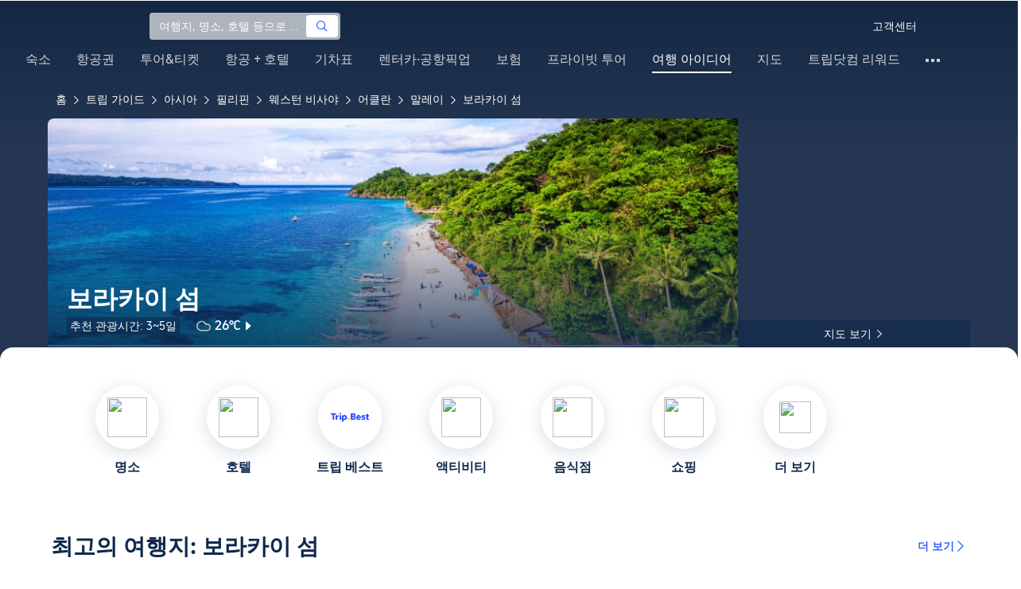

--- FILE ---
content_type: text/html; charset=utf-8
request_url: https://kr.trip.com/travel-guide/destination/boracay-610/
body_size: 195654
content:
<!DOCTYPE html><html lang="ko-KR" data-idc="SGP-ALI" translate="no"><head islighthouse="false" ifisbot="true"><meta http-equiv="Content-Type" content="text/html; charset=utf-8"/><meta name="applicable-device" content="pc"/><meta http-equiv="x-ua-compatible" content="IE=edge,chrome=1"/><meta http-equiv="x-dns-prefetch-control" content="on"/><link rel="dns-prefetch" href="//webresource.tripcdn.com"/><link rel="dns-prefetch" href="//ak-s.tripcdn.com"/><link rel="dns-prefetch" href="//ak-d.tripcdn.com"/><link rel="dns-prefetch" href="//pages.trip.com"/><link rel="dns-prefetch" href="//restapi.amap.com"/><link rel="dns-prefetch" href="//dimg04.tripcdn.com"/><link rel="SHORTCUT ICON" href="/trip.ico" type="image/x-icon"/><link rel="ICON" href="/trip.ico"/><link rel="preload" href="https://static.tripcdn.com/locale/v3/100009239/ko-KR.js?etagc=591f806ab178871091347b6f420beae4" as="script"/><link rel="preload" href="//webresource.tripcdn.com/ares2/ibu/onlinecommon/*/default/assets/ibu_l10n_online_bundle.js" as="script"/><link data-react-helmet="true" rel="canonical" href="https://kr.trip.com/travel-guide/destination/boracay-island-610/"/><meta data-react-helmet="true" name="viewport" content="width=device-width, initial-scale=1.0, maximum-scale=1.0"/><meta data-react-helmet="true" property="og:image" content="https://ak-d.tripcdn.com/images/100u0y000000lzko9F7A8_D_1180_558.jpg"/><meta data-react-helmet="true" name="twitter:card" content="summary_large_image"/><meta data-react-helmet="true" name="twitter:image" content="https://ak-d.tripcdn.com/images/100u0y000000lzko9F7A8_D_1180_558.jpg"/><meta data-react-helmet="true" property="og:title" content="보라카이 섬 자유여행 가이드 2026년: 인기 명소, 맛집, 여행 코스 총정리 | 트립닷컴 | 2026년 1월"/><meta data-react-helmet="true" name="twitter:title" content="보라카이 섬 자유여행 가이드 2026년: 인기 명소, 맛집, 여행 코스 총정리 | 트립닷컴 | 2026년 1월"/><meta data-react-helmet="true" property="og:site_name" content="TRIP.COM"/><meta data-react-helmet="true" property="og:type" content="website"/><meta data-react-helmet="true" name="description" content="보라카이 섬 여행 준비 중이라면? 필수 관광 명소부터 현지인 맛집 추천, 근처 숙소, 교통 정보까지 한눈에 확인 후, 완벽한 휴가를 계획해 보세요."/><meta data-react-helmet="true" property="og:description" content="보라카이 섬 여행 준비 중이라면? 필수 관광 명소부터 현지인 맛집 추천, 근처 숙소, 교통 정보까지 한눈에 확인 후, 완벽한 휴가를 계획해 보세요."/><meta data-react-helmet="true" name="twitter:description" content="보라카이 섬 여행 준비 중이라면? 필수 관광 명소부터 현지인 맛집 추천, 근처 숙소, 교통 정보까지 한눈에 확인 후, 완벽한 휴가를 계획해 보세요."/><meta data-react-helmet="true" name="keywords" content="보라카이 섬 자유여행, 2026년 보라카이 섬 여행, 보라카이 섬 여행 가이드, 보라카이 섬 명소, 보라카이 섬 자유여행, 보라카이 섬 음식점, 보라카이 섬 호텔, 보라카이 섬 교통, 보라카이 섬 날씨, 관광 명소, 근처 맛집"/><meta property="og:url" content="https://kr.trip.com/travel-guide/destination/boracay-610/"/><meta name="twitter:url" content="https://kr.trip.com/travel-guide/destination/boracay-610/"/><style data-styled="" data-styled-version="5.0.0-alpha.2">.fnnepA{height:48px;line-height:48px;color:#fff;font-size:14px;} .fnnepA .gl-component-bread-crumb_item-container{display:inline-block;} .fnnepA .gl-component-bread-crumb_item-container .gl-component-bread-crumb_item-separator{color:#0f294d;margin:0 6px;font-size:12px;vertical-align:middle;} .fnnepA .gl-component-bread-crumb_item-container .gl-component-bread-crumb_item-separator:before{content:'\f5bf';} .fnnepA .gl-component-bread-crumb_item-container .gl-component-bread-crumb_item:hover{cursor:pointer;} data-styled.g1[id="ULcontainer-sc-12lip0x-0"]{content:"fnnepA,"} .gKFUzU{display:-webkit-box;display:-webkit-flex;display:-ms-flexbox;display:flex;} @media screen and (max-width:428px){.gKFUzU{display:none;}} @media (max-width:1200px){.gKFUzU{padding:0 32px;}} data-styled.g2[id="Warp-sc-1socp6z-0"]{content:"gKFUzU,"} .jcVNTQ{margin-top:8px;height:16px;line-height:16px;color:#ffc03a;} data-styled.g23[id="Container-sc-1lh6f17-0"]{content:"jcVNTQ,"} .dwvIDH{display:inline-block;font-size:16px;width:16px;height:16px;} .dwvIDH.star-icon-star:before{content:'\f55e';} .dwvIDH.star-icon-diamond:before{content:'\f6f8';} data-styled.g24[id="Icon-sc-1lh6f17-1"]{content:"dwvIDH,"} .hHylVP{margin-top:4px;display:-webkit-box;display:-webkit-flex;display:-ms-flexbox;display:flex;-webkit-flex-direction:row;-ms-flex-direction:row;flex-direction:row;color:#0f294d;line-height:18px;} data-styled.g27[id="Container-sc-wh6bgr-0"]{content:"hHylVP,"} .eeDodI{-webkit-flex:1;-ms-flex:1;flex:1;display:-webkit-box;display:-webkit-flex;display:-ms-flexbox;display:flex;-webkit-flex-direction:column;-ms-flex-direction:column;flex-direction:column;overflow:hidden;} data-styled.g28[id="Content-sc-wh6bgr-1"]{content:"eeDodI,"} .dyTwU{overflow:hidden;-webkit-flex:1;-ms-flex:1;flex:1;overflow:hidden;text-overflow:ellipsis;white-space:nowrap;} data-styled.g29[id="TagsContainer-sc-wh6bgr-2"]{content:"dyTwU,"} .dKPvZJ{font-size:16px;color:#0f294d;margin-right:4px;line-height:18px;} data-styled.g31[id="Icon-sc-wh6bgr-4"]{content:"dKPvZJ,"} .NftVG{margin:0 4px;width:1px;height:10px;background:#dadfe6;display:inline-block;vertical-align:middle;} data-styled.g32[id="Divide-sc-wh6bgr-5"]{content:"NftVG,"} .lkTejw{display:-webkit-box;display:-webkit-flex;display:-ms-flexbox;display:flex;color:#acb4bf;font-size:14px;margin-right:8px;line-height:18px;} data-styled.g45[id="Container-sc-lhiku8-0"]{content:"lkTejw,"} .fsdiEJ{color:#0f294d;font-size:14px;} data-styled.g46[id="Price-sc-lhiku8-1"]{content:"fsdiEJ,"} .gMpEdZ{position:absolute;width:100%;height:100%;} .gMpEdZ img{width:100%;object-fit:cover;height:100%;} data-styled.g49[id="Link-sc-1yvch22-0"]{content:"gMpEdZ,"} .eMtmMT{background:#ebebf2;width:100%;height:0px;padding-bottom:56%;overflow:hidden;margin:0;position:relative;border-radius:4px 4px 0px 0px;} data-styled.g50[id="Container-sc-1yvch22-1"]{content:"eMtmMT,"} .evmwXJ{display:-webkit-box;-webkit-box-orient:vertical;-webkit-line-clamp:1;white-space:normal;color:#0f294d;font-size:16px;font-weight:700;line-height:22px;overflow:hidden;} data-styled.g53[id="Container-sc-1udko1m-0"]{content:"evmwXJ,"} .evmwXK{display:-webkit-box;-webkit-box-orient:vertical;-webkit-line-clamp:1;white-space:normal;color:#0f294d;font-size:16px;font-weight:700;line-height:22px;overflow:hidden;} data-styled.g54[id="Container-sc-1udko1m-1"]{content:"evmwXK,"} .ctZwvL{margin-top:8px;height:22px;line-height:22px;display:-webkit-box;display:-webkit-flex;display:-ms-flexbox;display:flex;} data-styled.g60[id="Container-sc-9x14xf-0"]{content:"ctZwvL,"} .lnpscB{display:inline-block;width:44px;height:22px;text-align:center;background:#4978ce;border-radius:1px;font-weight:700;font-size:16px;color:#ffffff;line-height:22px;margin-right:8px;} .lnpscB span{margin-left:2px;font-size:12px;color:rgba(255,255,255,0.5);line-height:22px;} data-styled.g61[id="Score-sc-9x14xf-1"]{content:"lnpscB,"} .bDJzMY{font-size:14px;color:#8592a6;line-height:22px;display:-webkit-box;-webkit-box-orient:vertical;-webkit-line-clamp:1;white-space:normal;overflow:hidden;} data-styled.g62[id="Review-sc-9x14xf-2"]{content:"bDJzMY,"} .eDardZ{display:-webkit-box;display:-webkit-flex;display:-ms-flexbox;display:flex;-webkit-align-items:center;-webkit-box-align:center;-ms-flex-align:center;align-items:center;-webkit-box-pack:center;-webkit-justify-content:center;-ms-flex-pack:center;justify-content:center;padding:0px 4px;background-image:linear-gradient(90deg,#ff716e 0%,#ff902a 100%);border-radius:2px;} data-styled.g76[id="Container-sc-1ytchrj-0"]{content:"eDardZ,"} .dyBirw{font-size:14px;line-height:14px;color:#ffffff;} data-styled.g77[id="HotIcon-sc-1ytchrj-1"]{content:"dyBirw,"} .frBJwl{font-size:14px;color:#ffffff;text-align:right;line-height:18px;font-weight:700;margin-left:1px;} data-styled.g78[id="Score-sc-1ytchrj-2"]{content:"frBJwl,"} .hfAfWk{position:relative;} data-styled.g93[id="CardContainer-sc-1k964jb-0"]{content:"hfAfWk,"} .dvVPSh{padding:12px;} data-styled.g94[id="CardInfoContainer-sc-1k964jb-1"]{content:"dvVPSh,"} .dSfvEi{margin:0 4px;width:1px;height:12px;background:#dadfe6;} data-styled.g95[id="Divide-sc-1k964jb-2"]{content:"dSfvEi,"} .iDHoly{position:absolute;height:26px;bottom:0;width:100%;font-size:13px;line-height:26px;text-align:center;font-weight:700;color:rgb(255,255,255);overflow:hidden;text-overflow:ellipsis;border-radius:0 0 1px 1px;white-space:nowrap;padding:0 4px;box-sizing:border-box;background:rgba(15,41,77,0.5);} data-styled.g97[id="MaskContainer-sc-kcukms-1"]{content:"iDHoly,"} .klLrtG{position:relative;width:100vw;height:288px;overflow:hidden;} data-styled.g134[id="Container-sc-1cf7l4d-2"]{content:"klLrtG,"} .fSeBhP{position:relative;margin:0 auto;display:-webkit-box;display:-webkit-flex;display:-ms-flexbox;display:flex;-webkit-flex-direction:row;-ms-flex-direction:row;flex-direction:row;-webkit-align-items:center;-webkit-box-align:center;-ms-flex-align:center;align-items:center;-webkit-box-pack:justify;-webkit-justify-content:space-between;-ms-flex-pack:justify;justify-content:space-between;max-width:1160px;position:relative;z-index:5;height:100%;} @media (max-width:1200px){.fSeBhP{padding:0 32px;}} data-styled.g135[id="Content-sc-1cf7l4d-3"]{content:"fSeBhP,"} .jSjMKg{position:relative;-webkit-flex:1;-ms-flex:1;flex:1;height:100%;overflow:hidden;} data-styled.g136[id="Left-sc-1cf7l4d-4"]{content:"jSjMKg,"} .AfYOk{position:relative;width:292px;height:calc(100%);} data-styled.g137[id="Right-sc-1cf7l4d-5"]{content:"AfYOk,"} .jWSkAc{width:100%;height:100%;position:relative;overflow:hidden;} data-styled.g138[id="SwiperContainer-sc-1cf7l4d-6"]{content:"jWSkAc,"} .cvWCjv{width:100%;height:100%;} data-styled.g139[id="SwiperWrapper-sc-1cf7l4d-7"]{content:"cvWCjv,"} .kohdqO{width:100%;height:100%;} data-styled.g140[id="SwiperItem-sc-1cf7l4d-8"]{content:"kohdqO,"} .fKduyT{display:block;width:100%;height:100%;object-fit:cover;} data-styled.g141[id="SwiperImage-sc-1cf7l4d-9"]{content:"fKduyT,"} .dghyBX{position:absolute;bottom:1px;left:0;right:0;z-index:5;display:-webkit-box;display:-webkit-flex;display:-ms-flexbox;display:flex;-webkit-align-items:center;-webkit-box-align:center;-ms-flex-align:center;align-items:center;height:2px;background-color:#b2bdcd;} data-styled.g142[id="SwiperLines-sc-1cf7l4d-10"]{content:"dghyBX,"} .jjUbEZ{-webkit-flex:1;-ms-flex:1;flex:1;height:100%;} .jjUbEZ.active{background-color:#ffffff;} data-styled.g143[id="SwiperLine-sc-1cf7l4d-11"]{content:"jjUbEZ,"} .jFqclj{position:absolute;height:160px;bottom:0;left:0;right:0;z-index:1;background:linear-gradient(0deg,rgba(15,41,77,0.8) 0%,rgba(15,41,77,0) 100%);padding:0 24px;display:-webkit-box;display:-webkit-flex;display:-ms-flexbox;display:flex;-webkit-flex-direction:column;-ms-flex-direction:column;flex-direction:column;-webkit-box-pack:end;-webkit-justify-content:flex-end;-ms-flex-pack:end;justify-content:flex-end;padding-bottom:16px;} data-styled.g147[id="SiteDetail-sc-1cf7l4d-15"]{content:"jFqclj,"} .bCEOIT{color:#ffffff;font-size:32px;font-weight:700;line-height:38px;white-space:normal;word-break:break-word;} data-styled.g148[id="SiteTitle-sc-1cf7l4d-16"]{content:"bCEOIT,"} .lkzWkN{display:none;} data-styled.g149[id="SiteH1Title-sc-1cf7l4d-17"]{content:"lkzWkN,"} .dnlXB{line-height:22px;font-sizr:14px;color:#ffffff;} data-styled.g150[id="RecommendText-sc-1cf7l4d-18"]{content:"dnlXB,"} .itYBLx{display:-webkit-box;display:-webkit-flex;display:-ms-flexbox;display:flex;-webkit-flex-direction:row;-ms-flex-direction:row;flex-direction:row;height:22px;margin-top:4px;} data-styled.g152[id="TimeAndWeather-sc-1cf7l4d-20"]{content:"itYBLx,"} .cgKYkx{display:-webkit-box;display:-webkit-flex;display:-ms-flexbox;display:flex;margin-right:20px;background-color:rgba(15,41,77,0.6);padding-left:4px;padding-right:4px;} data-styled.g153[id="PlayTime-sc-1cf7l4d-21"]{content:"cgKYkx,"} .ftwCdV{display:-webkit-box;display:-webkit-flex;display:-ms-flexbox;display:flex;-webkit-flex-direction:row;-ms-flex-direction:row;flex-direction:row;-webkit-align-items:center;-webkit-box-align:center;-ms-flex-align:center;align-items:center;cursor:pointer;} data-styled.g154[id="Weather-sc-1cf7l4d-22"]{content:"ftwCdV,"} .bOOqv{width:20px;height:20px;-webkit-filter:invert(1);filter:invert(1);} data-styled.g155[id="WeatherIcon-sc-1cf7l4d-23"]{content:"bOOqv,"} .hjXRqc{font-size:16px;font-weight:500;color:#ffffff;margin-left:4px;margin-right:2px;} data-styled.g156[id="WeatherText-sc-1cf7l4d-24"]{content:"hjXRqc,"} .bmcudj{font-size:14px;color:#ffffff;} data-styled.g157[id="RightIcon-sc-1cf7l4d-25"]{content:"bmcudj,"} .idYwHM{display:none;} data-styled.g159[id="SiteText-sc-1cf7l4d-27"]{content:"idYwHM,"} .jiMaRX{position:absolute;bottom:0;left:0;right:0;display:-webkit-box;display:-webkit-flex;display:-ms-flexbox;display:flex;-webkit-box-pack:center;-webkit-justify-content:center;-ms-flex-pack:center;justify-content:center;-webkit-align-items:center;-webkit-box-align:center;-ms-flex-align:center;align-items:center;padding:0 10px;background-color:rgba(15,41,77,0.6);border-radius:0;height:34px;cursor:pointer;} data-styled.g162[id="MapBottom-sc-1cf7l4d-30"]{content:"jiMaRX,"} .cdaWUM{color:#ffffff;font-size:14px;overflow:hidden;text-overflow:ellipsis;white-space:nowrap;} .cdaWUM:hover{-webkit-text-decoration:underline;text-decoration:underline;} data-styled.g163[id="MapText-sc-1cf7l4d-31"]{content:"cdaWUM,"} .gknDud{font-size:12px;color:#ffffff;margin-left:4px;} data-styled.g164[id="MapIcon-sc-1cf7l4d-32"]{content:"gknDud,"} .fOgJui{display:-webkit-box;display:-webkit-flex;display:-ms-flexbox;display:flex;-webkit-align-items:flex-start;-webkit-box-align:flex-start;-ms-flex-align:flex-start;align-items:flex-start;-webkit-box-pack:start;-webkit-justify-content:flex-start;-ms-flex-pack:start;justify-content:flex-start;-webkit-flex-wrap:wrap;-ms-flex-wrap:wrap;flex-wrap:wrap;gap:20px;-webkit-transition:0.1s;transition:0.1s;opacity:1;max-width:1160px;margin:0 auto;padding:0 30px;box-sizing:border-box;} .fOgJui.isSticky{opacity:0;} data-styled.g167[id="NavContainer-sc-1slirxi-2"]{content:"fOgJui,"} .iNllAD{display:-webkit-box;display:-webkit-flex;display:-ms-flexbox;display:flex;-webkit-flex-direction:column;-ms-flex-direction:column;flex-direction:column;-webkit-align-items:center;-webkit-box-align:center;-ms-flex-align:center;align-items:center;width:140px;padding:48px 0 6px;cursor:pointer;} .iNllAD:hover{color:#3264ff;} .iNllAD:hover .nav-item-icon,.iNllAD:hover .nav-text{color:#3264ff;} .iNllAD:hover .nav-item-top{border:1px solid #3264FF;} @media (min-width:1000px) and (max-width:1200px){.iNllAD{width:118px;padding:38px 0 6px;}} @media (max-width:1000px){.iNllAD{width:100px;padding:28px 0 6px;}} data-styled.g168[id="NavItem-sc-1slirxi-3"]{content:"iNllAD,"} .hvARoH{position:relative;background:#ffffff;border-radius:46px;box-shadow:0px 5px 21px 0px rgba(69,88,115,0.2);height:80px;width:80px;display:-webkit-box;display:-webkit-flex;display:-ms-flexbox;display:flex;-webkit-align-items:center;-webkit-box-align:center;-ms-flex-align:center;align-items:center;-webkit-box-pack:center;-webkit-justify-content:center;-ms-flex-pack:center;justify-content:center;box-sizing:border-box;} data-styled.g169[id="NavItemTop-sc-1slirxi-4"]{content:"hvARoH,"} .blCfXS{margin-top:12px;color:#0f294d;font-size:16px;font-weight:700;-webkit-letter-spacing:0px;-moz-letter-spacing:0px;-ms-letter-spacing:0px;letter-spacing:0px;line-height:22px;text-align:center;} data-styled.g173[id="NavText-sc-1slirxi-8"]{content:"blCfXS,"} .dmdZWn{position:fixed;top:0;left:0;right:0;display:-webkit-box;display:-webkit-flex;display:-ms-flexbox;display:flex;background:#fff;height:80px;z-index:-100;opacity:0;-webkit-transition:0.1s;transition:0.1s;box-shadow:0px 4px 16px 0px rgba(69,88,115,0.2);} .dmdZWn.isSticky{z-index:100;opacity:1;} data-styled.g178[id="SickyNavContainer-sc-1slirxi-13"]{content:"dmdZWn,"} .fJszaA{width:1160px;margin:0 auto;display:-webkit-box;display:-webkit-flex;display:-ms-flexbox;display:flex;-webkit-align-items:center;-webkit-box-align:center;-ms-flex-align:center;align-items:center;-webkit-box-pack:start;-webkit-justify-content:flex-start;-ms-flex-pack:start;justify-content:flex-start;position:relative;left:-20px;} @media (max-width:1168px){.fJszaA{-webkit-box-pack:center;-webkit-justify-content:center;-ms-flex-pack:center;justify-content:center;}} data-styled.g179[id="StickyNavContent-sc-1slirxi-14"]{content:"fJszaA,"} .hXPtWV{position:relative;display:-webkit-box;display:-webkit-flex;display:-ms-flexbox;display:flex;-webkit-box-pack:center;-webkit-justify-content:center;-ms-flex-pack:center;justify-content:center;padding:20px;margin:auto 20px;cursor:pointer;} .hXPtWV:hover{color:#3264ff;} .hXPtWV:hover i{color:#3264ff;} data-styled.g180[id="StickyNavItem-sc-1slirxi-15"]{content:"hXPtWV,"} .bpqkkQ{color:#0f294d;font-size:28px;font-weight:700;-webkit-letter-spacing:0px;-moz-letter-spacing:0px;-ms-letter-spacing:0px;letter-spacing:0px;line-height:34px;margin-bottom:24px;} data-styled.g182[id="TitleContainer-sc-ulzxo9-0"]{content:"bpqkkQ,"} .ivWlAO:hover{cursor:not-allowed;} .ivWlAO{position:absolute;z-index:2;} .ivWlAO .slide-indicator-box{background:rgb(255,255,255);box-shadow:0px 4px 8px 0px rgba(15,41,77,0.08);height:40px;width:40px;display:-webkit-box;display:-webkit-flex;display:-ms-flexbox;display:flex;-webkit-box-pack:center;-webkit-justify-content:center;-ms-flex-pack:center;justify-content:center;-webkit-align-items:center;-webkit-box-align:center;-ms-flex-align:center;align-items:center;color:rgb(206,210,217);font-size:19px;border-radius:50%;-webkit-user-select:none;-moz-user-select:none;-ms-user-select:none;-webkit-user-select:none;-moz-user-select:none;-ms-user-select:none;user-select:none;} .ivWlAO .slide-indicator-active{color:rgb(40,125,250);} .ivWlAO .slide-indicator-active:hover{background:rgb(50,100,255);color:rgb(255,255,255);cursor:pointer;} data-styled.g183[id="SlideIndicatorContainer-sc-gnb7z5-0"]{content:"ivWlAO,"} .ifGzZf{position:relative;width:100%;} data-styled.g184[id="CarouselContainer-sc-uy2ipe-0"]{content:"ifGzZf,"} .iYVLPU{max-width:1160px;margin:auto;} .bpEIJp{max-width:908px;margin:auto;} .iYVJQx{max-width:1112px;margin:auto;} data-styled.g185[id="CardsWindowContainer-sc-uy2ipe-1"]{content:"iYVLPU,bpEIJp,iYVJQx,"} .cSVfLo{display:-webkit-box;display:-webkit-flex;display:-ms-flexbox;display:flex;-webkit-transition:margin 0.4s ease 0s;transition:margin 0.4s ease 0s;} data-styled.g186[id="CardsContainer-sc-uy2ipe-2"]{content:"cSVfLo,"} .mDrpW{display:-webkit-box;display:-webkit-flex;display:-ms-flexbox;display:flex;max-width:1160px;min-width:750px;position:relative;} data-styled.g187[id="ClassicRecommendContainer-sc-164gegm-0"]{content:"mDrpW,"} .efhgAi{height:inherit;position:relative;border-radius:8px;margin:12px 0;} data-styled.g188[id="LeftPart-sc-164gegm-1"]{content:"efhgAi,"} .elhlGT{color:white;padding:24px;height:calc(100% - 48px);position:relative;} data-styled.g189[id="LeftPartInfo-sc-164gegm-2"]{content:"elhlGT,"} .MwaZy{font-size:28px;font-weight:700;text-shadow:2px 2px 4px rgba(0,0,0,0.3);} data-styled.g190[id="LeftPartTitle-sc-164gegm-3"]{content:"MwaZy,"} .edsdRR{display:-webkit-box;font-size:14px;font-weight:500;margin-top:8px;overflow:hidden;text-overflow:ellipsis;text-shadow:2px 2px 4px rgba(0,0,0,0.3);} data-styled.g191[id="LeftPartDescription-sc-164gegm-4"]{content:"edsdRR,"} .bpBmOy{position:absolute;bottom:24px;left:24px;font-size:14px;font-weight:700;background:rgb(255,255,255);border-radius:4px;padding:8px 16px;color:#0f294d;width:-webkit-fit-content;width:-moz-fit-content;width:fit-content;} .bpBmOy:hover{cursor:pointer;color:#3264ff;} data-styled.g192[id="LeftPartBtn-sc-164gegm-5"]{content:"bpBmOy,"} .bWtwqJ{display:-webkit-box;display:-webkit-flex;display:-ms-flexbox;display:flex;overflow:hidden;margin-left:16px;max-width:908px;position:relative;width:auto;padding:12px 0;} .bWtwqJ .classic-recommend-card-container .classic-recommend-card{box-shadow:0 4px 8px 0 rgba(15,41,77,0.08);border-radius:8px;height:100%;-webkit-transition:-webkit-transform 0.5s ease;-webkit-transition:transform 0.5s ease;transition:transform 0.5s ease;} .bWtwqJ .classic-recommend-card-container:hover{cursor:pointer;} .bWtwqJ .classic-recommend-card-container:hover .classic-recommend-card{-webkit-transform:translateY(-12px);-ms-transform:translateY(-12px);transform:translateY(-12px);} data-styled.g193[id="CardsContainer-sc-164gegm-6"]{content:"bWtwqJ,"} .eIhpxo{max-width:1160px;margin:auto;margin-top:64px;margin-bottom:-12px;} @media (max-width:1200px){.eIhpxo{padding:0 32px;}} data-styled.g194[id="Wrapper-sc-10f93ky-0"]{content:"eIhpxo,"} .kBJJBe{width:275px;position:relative;cursor:pointer;overflow:hidden;font-size:0;} .kBJJBe.mb0{margin-bottom:0;} .kBJJBe:hover::before{content:'';position:absolute;left:0;right:0;top:0;bottom:0;left:4px;z-index:2;background:linear-gradient(-180deg,rgba(223,192,175,0) 0%,rgba(223,192,175,1) 100%);} @media (max-width:1200px){.kBJJBe{width:calc((100% - 4 * 4px) / 4);}} data-styled.g196[id="ImageFlowItem-sc-jag4hy-1"]{content:"kBJJBe,"} .IyAFY{width:100%;} data-styled.g197[id="Image-sc-jag4hy-2"]{content:"IyAFY,"} .itHloc{position:absolute;bottom:0;left:0;right:0;padding:12px 12px 0;z-index:2;} data-styled.g198[id="ImgaeFlowDetail-sc-jag4hy-3"]{content:"itHloc,"} .iFKFBE{z-index:-1;opacity:0;-webkit-transform:translateY(100%);-ms-transform:translateY(100%);transform:translateY(100%);} .iFKFBE.hasHovered{-webkit-animation:ghQFEW 0.4s linear 0s 1;animation:ghQFEW 0.4s linear 0s 1;-webkit-animation-fill-mode:forwards;animation-fill-mode:forwards;} .iFKFBE.disHovered{-webkit-animation:dMdvVC 0.2s linear 0s 1;animation:dMdvVC 0.2s linear 0s 1;-webkit-animation-fill-mode:forwards;animation-fill-mode:forwards;} data-styled.g199[id="ImgaeFlowDetailTop-sc-jag4hy-4"]{content:"iFKFBE,"} .cpeZCw{display:-webkit-box;display:-webkit-flex;display:-ms-flexbox;display:flex;-webkit-alien-items:center;-webkit-box-alien:center;-ms-flex-alien:center;alien-items:center;-webkit-flex-wrap:wrap;-ms-flex-wrap:wrap;flex-wrap:wrap;} data-styled.g200[id="TagList-sc-jag4hy-5"]{content:"cpeZCw,"} .HWnRV{border-radius:2px;border:1px solid #ffffff;padding:0 8px;color:#ffffff;font-size:12px;font-weight:normal;-webkit-letter-spacing:0px;-moz-letter-spacing:0px;-ms-letter-spacing:0px;letter-spacing:0px;line-height:18px;margin-right:12px;margin-bottom:6px;} .HWnRV:last-of-type{margin-right:0;} data-styled.g201[id="Tag-sc-jag4hy-6"]{content:"HWnRV,"} .ePPvKK{overflow:hidden;text-overflow:ellipsis;display:-webkit-box;-webkit-box-orient:vertical;-webkit-line-clamp:3;line-clamp:3;word-break:break-word;white-space:normal;color:#ffffff;font-size:14px;font-weight:normal;line-height:22px;} data-styled.g202[id="Description-sc-jag4hy-7"]{content:"ePPvKK,"} .RUhuK{display:-webkit-box;display:-webkit-flex;display:-ms-flexbox;display:flex;-webkit-align-items:center;-webkit-box-align:center;-ms-flex-align:center;align-items:center;border-radius:4px;padding:8px 0 12px;} data-styled.g203[id="ImgaeFlowDetailBottom-sc-jag4hy-8"]{content:"RUhuK,"} .ehECWT{display:-webkit-box;display:-webkit-flex;display:-ms-flexbox;display:flex;-webkit-align-items:center;-webkit-box-align:center;-ms-flex-align:center;align-items:center;border-radius:4px;position:relative;-webkit-flex:1;-ms-flex:1;flex:1;overflow:hidden;margin-right:5px;} data-styled.g204[id="UserInfo-sc-jag4hy-9"]{content:"ehECWT,"} .gMLbFm{border:1px solid #f0f2f5;height:24px;width:24px;border-radius:50%;} data-styled.g205[id="UserAvatar-sc-jag4hy-10"]{content:"gMLbFm,"} .hogEFo{overflow:hidden;white-space:nowrap;text-overflow:ellipsis;color:#ffffff;font-size:14px;font-weight:normal;line-height:18px;margin-left:8px;opacity:0;-webkit-transform:translateY(100%);-ms-transform:translateY(100%);transform:translateY(100%);} .hogEFo.hasHovered{-webkit-animation:kxGupv 0.4s linear 0s 1;animation:kxGupv 0.4s linear 0s 1;-webkit-animation-fill-mode:forwards;animation-fill-mode:forwards;} .hogEFo.disHovered{-webkit-animation:dMdvVC 0.2s linear 0s 1;animation:dMdvVC 0.2s linear 0s 1;-webkit-animation-fill-mode:forwards;animation-fill-mode:forwards;} data-styled.g206[id="UserName-sc-jag4hy-11"]{content:"hogEFo,"} .BfhXn{position:absolute;left:12px;top:12px;width:24px;height:24px;font-size:16px;text-align:center;line-height:24px;color:#fff;border-radius:50%;background:linear-gradient(-225deg,rgb(246,207,153) 0%,rgb(230,178,109) 100%);} data-styled.g207[id="HighQualityTag-sc-jag4hy-12"]{content:"BfhXn,"} .dbZBkB{display:-webkit-box;display:-webkit-flex;display:-ms-flexbox;display:flex;-webkit-align-items:center;-webkit-box-align:center;-ms-flex-align:center;align-items:center;border-radius:4px;opacity:0;-webkit-transform:translateY(100%);-ms-transform:translateY(100%);transform:translateY(100%);} .dbZBkB.hasHovered{-webkit-animation:kxGupv 0.4s linear 0s 1;animation:kxGupv 0.4s linear 0s 1;-webkit-animation-fill-mode:forwards;animation-fill-mode:forwards;} .dbZBkB.disHovered{-webkit-animation:dMdvVC 0.2s linear 0s 1;animation:dMdvVC 0.2s linear 0s 1;-webkit-animation-fill-mode:forwards;animation-fill-mode:forwards;} data-styled.g208[id="Favourite-sc-jag4hy-13"]{content:"dbZBkB,"} .cpMhhq{font-size:16px;height:16px;line-height:16px;color:#fff;} data-styled.g209[id="FavouriteIcon-sc-jag4hy-14"]{content:"cpMhhq,"} .hOEpCT{color:#ffffff;font-size:12px;line-height:16px;margin-left:4px;} data-styled.g210[id="FavouriteCount-sc-jag4hy-15"]{content:"hOEpCT,"} .dsPvOj{position:relative;max-width:1160px;margin:64px auto 0;background-image:linear-gradient(-180deg,rgba(15,41,77,0.2) 0%,rgba(15,41,77,0.8) 30.31%,rgb(15,41,77) 100%),url();background-size:cover;background-position:center;z-index:1;box-sizing:border-box;overflow:hidden;border-radius:8px;} data-styled.g213[id="Container-sc-11368yu-2"]{content:"dsPvOj,"} .hjBdaN{position:relative;left:0;right:0;top:0;bottom:0;z-index:10;max-width:1160px;padding:32px 24px 0;margin:auto;box-sizing:border-box;} data-styled.g214[id="Content-sc-11368yu-3"]{content:"hjBdaN,"} .hHbkpe{display:-webkit-box;display:-webkit-flex;display:-ms-flexbox;display:flex;-webkit-align-items:center;-webkit-box-align:center;-ms-flex-align:center;align-items:center;border-radius:4px;-webkit-box-pack:justify;-webkit-justify-content:space-between;-ms-flex-pack:justify;justify-content:space-between;} data-styled.g215[id="Header-sc-11368yu-4"]{content:"hHbkpe,"} .hKBhfF{font-size:24px;font-weight:700;font-size:28px;color:#ffffff;line-height:30px;margin-bottom:0;text-shadow:2px 2px 4px rgba(0,0,0,0.3);} data-styled.g216[id="HeaderTitle-sc-11368yu-5"]{content:"hKBhfF,"} .gCDDmv{color:#0f294d;font-size:16px;font-weight:700;-webkit-letter-spacing:0px;-moz-letter-spacing:0px;-ms-letter-spacing:0px;letter-spacing:0px;line-height:22px;} data-styled.g217[id="HeaderRightText-sc-11368yu-6"]{content:"gCDDmv,"} .AJxyQ{font-size:20px;line-height:20px;color:#0f294d;margin-right:9px;} data-styled.g218[id="HeaderRightIcon-sc-11368yu-7"]{content:"AJxyQ,"} .btTKkk{display:-webkit-box;display:-webkit-flex;display:-ms-flexbox;display:flex;-webkit-align-items:center;-webkit-box-align:center;-ms-flex-align:center;align-items:center;border-radius:4px;padding:6px 9px;background:#ffffff;cursor:pointer;} .btTKkk:hover{background-image:linear-gradient(rgba(0,0,0,0.1),rgba(255,255,255,1));} .btTKkk:hover .HeaderRightText-sc-11368yu-6,.btTKkk:hover .HeaderRightIcon-sc-11368yu-7{color:#3264ff;} data-styled.g219[id="HeaderRight-sc-11368yu-8"]{content:"btTKkk,"} .ghLXeS{display:-webkit-box;display:-webkit-flex;display:-ms-flexbox;display:flex;-webkit-align-items:center;-webkit-box-align:center;-ms-flex-align:center;align-items:center;border-radius:4px;margin-top:24px;} data-styled.g220[id="TopTagContaniner-sc-11368yu-9"]{content:"ghLXeS,"} .foixxw{color:rgba(255,255,255,0.8);font-size:14px;font-weight:700;-webkit-letter-spacing:0px;-moz-letter-spacing:0px;-ms-letter-spacing:0px;letter-spacing:0px;line-height:18px;cursor:pointer;margin-right:48px;} .foixxw.tag-item-defaul:hover{color:#ffffff;-webkit-text-decoration:underline;text-decoration:underline;} .foixxw.tag-item-active{color:#ffffff;position:relative;} .foixxw.tag-item-active::after{content:'';position:absolute;bottom:-6px;left:0;width:100%;height:2px;background-color:#fff;} .foixxw:last-child{margin-right:0;} data-styled.g221[id="TopTagItem-sc-11368yu-10"]{content:"foixxw,"} .lmgQCJ{position:relative;margin-top:30px;} data-styled.g222[id="ImageFlowContainer-sc-11368yu-11"]{content:"lmgQCJ,"} .fmcWLg{text-shadow:2px 2px 2px rgba(0,0,0,0.3);} data-styled.g223[id="TopTagText-sc-11368yu-12"]{content:"fmcWLg,"} .eAkLiy{position:absolute;left:50%;bottom:32px;-webkit-transform:translateX(-50%);-ms-transform:translateX(-50%);transform:translateX(-50%);background-color:#3264ff;padding:8px 16px;z-index:5;border-radius:4px;cursor:pointer;display:-webkit-box;display:-webkit-flex;display:-ms-flexbox;display:flex;-webkit-align-items:center;-webkit-box-align:center;-ms-flex-align:center;align-items:center;} .eAkLiy:hover{background-image:linear-gradient(rgba(0,0,0,0.1),rgb(50,100,255));} data-styled.g224[id="ViewMoreContainer-sc-11368yu-13"]{content:"eAkLiy,"} .jYMYLN{color:#ffffff;font-size:14px;font-weight:700;line-height:18px;margin-right:7px;} data-styled.g225[id="ViewMoreText-sc-11368yu-14"]{content:"jYMYLN,"} .cQDVMi{font-size:14px;height:12px;line-height:12px;color:#ffffff;} data-styled.g226[id="ViewMoreIcon-sc-11368yu-15"]{content:"cQDVMi,"} @-webkit-keyframes ghQFEW{from{-webkit-transform:translateY(100%);-ms-transform:translateY(100%);transform:translateY(100%);z-index:-1;opacity:0;}to{-webkit-transform:translateY(0);-ms-transform:translateY(0);transform:translateY(0);z-index:1;opacity:1;}} @keyframes ghQFEW{from{-webkit-transform:translateY(100%);-ms-transform:translateY(100%);transform:translateY(100%);z-index:-1;opacity:0;}to{-webkit-transform:translateY(0);-ms-transform:translateY(0);transform:translateY(0);z-index:1;opacity:1;}} data-styled.g227[id="sc-keyframes-ghQFEW"]{content:"ghQFEW,"} @-webkit-keyframes dMdvVC{from{-webkit-transform:translateY(0);-ms-transform:translateY(0);transform:translateY(0);z-index:1;opacity:1;}to{-webkit-transform:translateY(100%);-ms-transform:translateY(100%);transform:translateY(100%);z-index:-1;opacity:0;}} @keyframes dMdvVC{from{-webkit-transform:translateY(0);-ms-transform:translateY(0);transform:translateY(0);z-index:1;opacity:1;}to{-webkit-transform:translateY(100%);-ms-transform:translateY(100%);transform:translateY(100%);z-index:-1;opacity:0;}} data-styled.g228[id="sc-keyframes-dMdvVC"]{content:"dMdvVC,"} @-webkit-keyframes kxGupv{from{-webkit-transform:translateY(100%);-ms-transform:translateY(100%);transform:translateY(100%);opacity:0;}to{-webkit-transform:translateY(0);-ms-transform:translateY(0);transform:translateY(0);opacity:1;}} @keyframes kxGupv{from{-webkit-transform:translateY(100%);-ms-transform:translateY(100%);transform:translateY(100%);opacity:0;}to{-webkit-transform:translateY(0);-ms-transform:translateY(0);transform:translateY(0);opacity:1;}} data-styled.g229[id="sc-keyframes-kxGupv"]{content:"kxGupv,"} .ciKhcX{max-width:1160px;margin:auto;position:relative;margin-top:64px;} @media (max-width:1200px){.ciKhcX{padding:0 32px;}} data-styled.g230[id="Container-sc-opldtq-0"]{content:"ciKhcX,"} .Usnjm{display:-webkit-box;display:-webkit-flex;display:-ms-flexbox;display:flex;-webkit-align-items:center;-webkit-box-align:center;-ms-flex-align:center;align-items:center;-webkit-box-pack:justify;-webkit-justify-content:space-between;-ms-flex-pack:justify;justify-content:space-between;} data-styled.g231[id="Header-sc-opldtq-1"]{content:"Usnjm,"} .gOZGhq{color:#0f294d;font-size:28px;font-weight:700;-webkit-letter-spacing:0px;-moz-letter-spacing:0px;-ms-letter-spacing:0px;letter-spacing:0px;line-height:34px;} data-styled.g232[id="HeaderLeft-sc-opldtq-2"]{content:"gOZGhq,"} .iIwdxf{display:grid;grid-column-gap:16px;grid-template-columns:repeat(4,calc(25% - 12px));margin-top:24px;} data-styled.g236[id="CityList-sc-opldtq-6"]{content:"iIwdxf,"} .cECcNP{position:relative;height:197px;font-size:0;cursor:pointer;-webkit-transition:0.3s;transition:0.3s;border-radius:8px;overflow:hidden;} .cECcNP:hover{-webkit-transform:translateY(-12px);-ms-transform:translateY(-12px);transform:translateY(-12px);} data-styled.g237[id="CityItem-sc-opldtq-7"]{content:"cECcNP,"} .bCBahn{width:100%;height:100%;object-fit:cover;} data-styled.g238[id="CityItemImage-sc-opldtq-8"]{content:"bCBahn,"} .cePxtg{position:absolute;left:0;top:0;right:0;bottom:0;background:rgba(15,41,77,0.3);color:#ffffff;display:-webkit-box;display:-webkit-flex;display:-ms-flexbox;display:flex;-webkit-align-items:center;-webkit-box-align:center;-ms-flex-align:center;align-items:center;-webkit-box-pack:center;-webkit-justify-content:center;-ms-flex-pack:center;justify-content:center;padding:24px 30px;} data-styled.g239[id="CityItemContent-sc-opldtq-9"]{content:"cePxtg,"} .bFrZki{font-size:24px;font-weight:700;line-height:30px;overflow:hidden;text-overflow:ellipsis;display:-webkit-box;-webkit-box-orient:vertical;-webkit-line-clamp:2;line-clamp:2;word-break:break-word;white-space:normal;} data-styled.g240[id="CityItemName-sc-opldtq-10"]{content:"bFrZki,"} .bedaxh{max-width:1160px;margin:64px auto auto;} .bedaxh > .seo-inter-links{margin-bottom:100px !important;} @media (max-width:1200px){.bedaxh{padding:0 32px;}} data-styled.g241[id="Container-sc-13plete-0"]{content:"bedaxh,"} .eCptsZ{margin:auto;margin-top:64px;position:relative;} data-styled.g242[id="LocalHotInfoContainer-sc-184yq58-0"]{content:"eCptsZ,"} .jKZwfN{font-size:28px;color:#0f294d;font-weight:700;padding:0 64px;} @media (max-width:1200px){.jKZwfN{padding:0 32px;}} data-styled.g243[id="LocalHotInfoTitle-sc-184yq58-1"]{content:"jKZwfN,"} .eqvkrt{position:relative;margin-top:0;border-radius:8px;box-shadow:0px 4px 16px 0px rgba(69,88,115,0.2);-webkit-transition:margin 0.5s ease;transition:margin 0.5s ease;} .eqvkrt:hover{cursor:pointer;margin-top:-12px;} data-styled.g244[id="LocalHotInfoCardContainer-sc-184yq58-2"]{content:"eqvkrt,"} .jAKeee{position:relative;height:68px;padding:12px;box-sizing:border-box;} data-styled.g245[id="LocalHotInfoCardInfoContainer-sc-184yq58-3"]{content:"jAKeee,"} .dwvUgt{position:relative;display:-webkit-box;line-clamp:2;-webkit-line-clamp:2;-webkit-box-orient:vertical;white-space:normal;overflow:hidden;color:rgb(15,41,77);font-size:16px;font-weight:700;line-height:22px;} data-styled.g246[id="LocalHotInfoCardTitleContainer-sc-184yq58-4"]{content:"dwvUgt,"} .eQNDCN{position:absolute;left:0;top:0;color:#673114;font-size:16px;font-weight:bold;line-height:22px;padding:4px 8px;background-image:linear-gradient(90deg,#ffe2c8 0%,#e6af8a 100%);border-radius:8px 0 8px 0;} data-styled.g247[id="Tag-sc-184yq58-5"]{content:"eQNDCN,"} .dFhpFO{margin-left:8px;color:#3264ff;font-size:14px;font-weight:700;line-height:18px;} data-styled.g248[id="MoreText-sc-184yq58-6"]{content:"dFhpFO,"} .iSITrf{font-size:16px;height:16px;line-height:16px;color:#3264ff;} data-styled.g249[id="MoreIcon-sc-184yq58-7"]{content:"iSITrf,"} .cXBMGL{display:-webkit-box;display:-webkit-flex;display:-ms-flexbox;display:flex;-webkit-align-items:center;-webkit-box-align:center;-ms-flex-align:center;align-items:center;-webkit-flex:none;-ms-flex:none;flex:none;padding:0 64px;cursor:pointer;} .cXBMGL:hover .MoreText-sc-184yq58-6{-webkit-text-decoration:underline;text-decoration:underline;} @media (max-width:1200px){.cXBMGL{padding:0 32px;}} data-styled.g250[id="MoreBtn-sc-184yq58-8"]{content:"cXBMGL,"} .levrQx{min-width:750px;width:100%;position:relative;margin-bottom:8px;padding-top:54px;overflow:hidden;} data-styled.g284[id="RelatedRecommendContainer-sc-cqy8ue-0"]{content:"levrQx,"} .jQPKVw{width:auto;display:-webkit-box;display:-webkit-flex;display:-ms-flexbox;display:flex;} .jQPKVw .related-recommend-card-container .related-recommend-card{margin-top:12px;-webkit-transition:all 0.5s ease;transition:all 0.5s ease;} .jQPKVw .related-recommend-card-container:hover{cursor:pointer;} .jQPKVw .related-recommend-card-container:hover .related-recommend-card{margin-top:0px;} data-styled.g285[id="CardsContainer-sc-cqy8ue-1"]{content:"jQPKVw,"} .cfJehB{margin-bottom:12px;padding:0 24px;-webkit-box-pack:justify;-webkit-justify-content:space-between;-ms-flex-pack:justify;justify-content:space-between;display:-webkit-box;display:-webkit-flex;display:-ms-flexbox;display:flex;} data-styled.g286[id="TitleAndButtonContainer-sc-cqy8ue-2"]{content:"cfJehB,"} .kjZunN{background:#ffffff;border-radius:4px;line-height:38px;font-weight:700;padding:0px 16px;color:#0f294d;width:-webkit-fit-content;width:-moz-fit-content;width:fit-content;} .kjZunN:hover{background:rgb(230,230,230);cursor:pointer;color:#3264ff;} data-styled.g287[id="MoreBtn-sc-cqy8ue-3"]{content:"kjZunN,"} .fLjTwk{margin-top:4px;margin-bottom:0;font-size:28px;font-weight:700;line-height:28px;color:white;text-shadow:2px 2px 4px rgba(0,0,0,0.3);} data-styled.g288[id="RelatedRecommendTitle-sc-cqy8ue-4"]{content:"fLjTwk,"} .keTpAE{padding-top:20%;width:100%;position:absolute;top:0;left:0;z-index:-2;border-radius:8px;} data-styled.g289[id="ImgContainer-sc-cqy8ue-5"]{content:"keTpAE,"} .cvVDUU{position:absolute;top:0;left:0;z-index:-1;width:100%;padding-top:20%;background:rgba(0,0,0,0.5);border-radius:8px;} data-styled.g290[id="ImgOverlay-sc-cqy8ue-6"]{content:"cvVDUU,"} .gvAkBT{max-width:1160px;margin:auto;margin-top:64px;} @media (max-width:1200px){.gvAkBT{padding:0 32px;}} data-styled.g291[id="Wrapper-sc-1086j9d-0"]{content:"gvAkBT,"} .dYafuI{background-color:#ffffff;max-width:1160px;margin:64px auto 0;margin-bottom:48px;} @media (max-width:1200px){.dYafuI{padding:0 32px;}} data-styled.g510[id="Container-sc-1h73kfy-0"]{content:"dYafuI,"} .hfQIfN{color:#0f294d;font-size:28px;font-weight:700;height:34px;-webkit-letter-spacing:0px;-moz-letter-spacing:0px;-ms-letter-spacing:0px;letter-spacing:0px;line-height:34px;} data-styled.g511[id="HeaderTitle-sc-1h73kfy-1"]{content:"hfQIfN,"} .iNLchZ{display:-webkit-box;display:-webkit-flex;display:-ms-flexbox;display:flex;-webkit-flex-direction:column;-ms-flex-direction:column;flex-direction:column;-webkit-flex-wrap:wrap;-ms-flex-wrap:wrap;flex-wrap:wrap;margin-top:24px;overflow:hidden;margin-right:-4px;margin-left:-4px;padding:0 4px;box-sizing:border-box;position:relative;-webkit-scroll-behavior:smooth;-moz-scroll-behavior:smooth;-ms-scroll-behavior:smooth;scroll-behavior:smooth;} data-styled.g515[id="AskList-sc-1h73kfy-5"]{content:"iNLchZ,"} .rFkTV{height:110px;cursor:pointer;width:572px;padding:16px 16px 18px;border:1px solid rgba(0,0,0,0);box-shadow:0 4px 8px 0 rgba(15,41,77,0.08);box-sizing:border-box;border-radius:8px;} .rFkTV:hover{border:1px solid #3264ff;} data-styled.g516[id="AskItem-sc-1h73kfy-6"]{content:"rFkTV,"} .hTnWjL{display:-webkit-box;display:-webkit-flex;display:-ms-flexbox;display:flex;} data-styled.g518[id="AskTop-sc-1h73kfy-8"]{content:"hTnWjL,"} .egxagh{height:24px;width:24px;-webkit-align-self:flex-end;-ms-flex-item-align:end;align-self:flex-end;margin-bottom:1px;} data-styled.g520[id="FireIcon-sc-1h73kfy-10"]{content:"egxagh,"} .hgYyPF{-webkit-flex:1;-ms-flex:1;flex:1;color:#0f294d;font-size:20px;font-weight:700;margin-left:16px;overflow:hidden;text-overflow:ellipsis;display:-webkit-box;-webkit-box-orient:vertical;-webkit-line-clamp:1;line-clamp:1;word-break:break-word;white-space:normal;line-height:26px;} data-styled.g521[id="Title-sc-1h73kfy-11"]{content:"hgYyPF,"} .hchOJf{color:#455873;font-size:14px;line-height:22px;overflow:hidden;text-overflow:ellipsis;display:-webkit-box;-webkit-box-orient:vertical;-webkit-line-clamp:2;line-clamp:3;word-break:break-word;white-space:normal;margin-top:8px;margin-left:40px;} data-styled.g522[id="AskAnswer-sc-1h73kfy-12"]{content:"hchOJf,"} </style><link rel="stylesheet" type="text/css" href="https://ak-s-cw.tripcdn.com/modules/ibu/online-assets/font.ddfdb9c8916dd1ec37cbf52f9391aca5.css"/><meta name="viewport" content="width=device-width"/><meta charSet="utf-8"/><title>보라카이 섬 자유여행 가이드 2026년: 인기 명소, 맛집, 여행 코스 총정리 | 트립닷컴 | 2026년 1월</title><link rel="alternate" href="https://us.trip.com//travel-guide/destination/boracay-610/" hrefLang="en-US"/><link rel="alternate" href="https://ms.trip.com//travel-guide/destination/boracay-610/" hrefLang="ms"/><link rel="alternate" href="https://nl.trip.com//travel-guide/destination/boracay-610/" hrefLang="nl-NL"/><link rel="alternate" href="https://au.trip.com//travel-guide/destination/boracay-610/" hrefLang="en-AU"/><link rel="alternate" href="https://jp.trip.com//travel-guide/destination/boracay-610/" hrefLang="ja"/><link rel="alternate" href="https://sg.trip.com//travel-guide/destination/boracay-610/" hrefLang="en-SG"/><link rel="alternate" href="https://fr.trip.com//travel-guide/destination/boracay-610/" hrefLang="fr"/><link rel="alternate" href="https://vi.trip.com//travel-guide/destination/boracay-610/" hrefLang="vi"/><link rel="alternate" href="https://uk.trip.com//travel-guide/destination/boracay-610/" hrefLang="en-GB"/><link rel="alternate" href="https://de.trip.com//travel-guide/destination/boracay-610/" hrefLang="de"/><link rel="alternate" href="https://hk.trip.com//travel-guide/destination/boracay-610/" hrefLang="zh-Hant-HK"/><link rel="alternate" href="https://tw.trip.com//travel-guide/destination/boracay-610/" hrefLang="zh-Hant-TW"/><link rel="alternate" href="https://kr.trip.com//travel-guide/destination/boracay-610/" hrefLang="ko"/><link rel="alternate" href="https://es.trip.com//travel-guide/destination/boracay-610/" hrefLang="es"/><link rel="alternate" href="https://it.trip.com//travel-guide/destination/boracay-610/" hrefLang="it"/><link rel="alternate" href="https://ru.trip.com//travel-guide/destination/boracay-610/" hrefLang="ru"/><link rel="alternate" href="https://th.trip.com//travel-guide/destination/boracay-610/" hrefLang="th"/><link rel="alternate" href="https://www.trip.com//travel-guide/destination/boracay-610/" hrefLang="x-default"/><script type="application/ld+json">{"@context":"https://schema.org","@type":"BreadcrumbList","itemListElement":[{"@type":"ListItem","position":1,"name":"홈","item":"https://kr.trip.com/"},{"@type":"ListItem","position":2,"name":"트립 가이드","item":"https://kr.trip.com/travel-guide/"},{"@type":"ListItem","position":3,"name":"아시아","item":"https://kr.trip.com/travel-guide/asia-120001/"},{"@type":"ListItem","position":4,"name":"필리핀","item":"https://kr.trip.com/travel-guide/philippines-100044/"},{"@type":"ListItem","position":5,"name":"웨스턴 비사야","item":"https://kr.trip.com/travel-guide/western-visayas-1448013/"},{"@type":"ListItem","position":6,"name":"어클란","item":"https://kr.trip.com/travel-guide/aklan-2135086/"},{"@type":"ListItem","position":7,"name":"말레이","item":"https://kr.trip.com/travel-guide/malay-14671/"},{"@type":"ListItem","position":8,"name":"보라카이 섬","item":"https://kr.trip.com/travel-guide/boracay-island-610/"}]}</script><script type="application/ld+json">{"@context":"https://schema.org","@type":"ItemList","name":"즐길 거리","itemListElement":[{"@type":"ListItem","position":1,"item":{"@type":"Movie","name":"보라카이 섬","image":"https://ak-d.tripcdn.com/images/10091f000001gsmceDA3A_C_420_280.jpg","url":"https://kr.trip.com/travel-guide/attraction/boracay-island/boracay-10547560?curr=KRW&locale=ko-KR","review":{"@type":"Review","reviewRating":{"@type":"Rating","ratingValue":"4.8"},"author":{"@type":"Organization","name":"보라카이 섬"}},"aggregateRating":{"@type":"AggregateRating","ratingValue":"4.8","bestRating":"5","ratingCount":"471"}}},{"@type":"ListItem","position":2,"item":{"@type":"Movie","name":"화이트비치","image":"https://ak-d.tripcdn.com/images/0106o12000o233imx6FFC_C_420_280.jpg","url":"https://kr.trip.com/travel-guide/attraction/boracay-island/white-beach-81727?curr=KRW&locale=ko-KR","review":{"@type":"Review","reviewRating":{"@type":"Rating","ratingValue":"4.8"},"author":{"@type":"Organization","name":"화이트비치"}},"aggregateRating":{"@type":"AggregateRating","ratingValue":"4.8","bestRating":"5","ratingCount":"1525"}}},{"@type":"ListItem","position":3,"item":{"@type":"Movie","name":"보라카이 화이트 비치 워터 스포츠 베이스","image":"https://ak-d.tripcdn.com/images/100v1f000001h1cv4F4F4_C_420_280.jpg","url":"https://kr.trip.com/travel-guide/attraction/boracay-island/boracay-white-beach-water-sports-base-36290080?curr=KRW&locale=ko-KR","review":{"@type":"Review","reviewRating":{"@type":"Rating","ratingValue":"4.6"},"author":{"@type":"Organization","name":"보라카이 화이트 비치 워터 스포츠 베이스"}},"aggregateRating":{"@type":"AggregateRating","ratingValue":"4.6","bestRating":"5","ratingCount":"69"}}},{"@type":"ListItem","position":4,"item":{"@type":"Movie","name":"푸카 셸 비치","image":"https://ak-d.tripcdn.com/images/100e1f000001gt1el754E_C_420_280.jpg","url":"https://kr.trip.com/travel-guide/attraction/boracay-island/puka-shell-beach-10758315?curr=KRW&locale=ko-KR","review":{"@type":"Review","reviewRating":{"@type":"Rating","ratingValue":"4.5"},"author":{"@type":"Organization","name":"푸카 셸 비치"}},"aggregateRating":{"@type":"AggregateRating","ratingValue":"4.5","bestRating":"5","ratingCount":"589"}}},{"@type":"ListItem","position":5,"item":{"@type":"Movie","name":"불라복 비치","image":"https://ak-d.tripcdn.com/images/100b1f000001gspwl0F65_C_420_280.jpg","url":"https://kr.trip.com/travel-guide/attraction/boracay-island/bulabog-beach-10758689?curr=KRW&locale=ko-KR","review":{"@type":"Review","reviewRating":{"@type":"Rating","ratingValue":"4.7"},"author":{"@type":"Organization","name":"불라복 비치"}},"aggregateRating":{"@type":"AggregateRating","ratingValue":"4.7","bestRating":"5","ratingCount":"220"}}},{"@type":"ListItem","position":6,"item":{"@type":"Movie","name":"로렐 섬","image":"https://ak-d.tripcdn.com/images/0100n12000f6tulqeD417_C_420_280.jpg","url":"https://kr.trip.com/travel-guide/attraction/malay/laurel-island-10354684?curr=KRW&locale=ko-KR","review":{"@type":"Review","reviewRating":{"@type":"Rating","ratingValue":"4.6"},"author":{"@type":"Organization","name":"로렐 섬"}},"aggregateRating":{"@type":"AggregateRating","ratingValue":"4.6","bestRating":"5","ratingCount":"201"}}},{"@type":"ListItem","position":7,"item":{"@type":"Movie","name":"ATV Experience","image":"https://ak-d.tripcdn.com/images/10060z000000n8kdp2584_C_420_280.jpg","url":"https://kr.trip.com/travel-guide/attraction/boracay-island/atv-experience-33779505?curr=KRW&locale=ko-KR","review":{"@type":"Review","reviewRating":{"@type":"Rating","ratingValue":"4.0"},"author":{"@type":"Organization","name":"ATV Experience"}},"aggregateRating":{"@type":"AggregateRating","ratingValue":"4.0","bestRating":"5","ratingCount":"8"}}},{"@type":"ListItem","position":8,"item":{"@type":"Movie","name":"디니위드 해변","image":"https://ak-d.tripcdn.com/images/10051f000001gsrsyA2A3_C_420_280.jpg","url":"https://kr.trip.com/travel-guide/attraction/boracay-island/diniwid-beach-101063?curr=KRW&locale=ko-KR","review":{"@type":"Review","reviewRating":{"@type":"Rating","ratingValue":"4.7"},"author":{"@type":"Organization","name":"디니위드 해변"}},"aggregateRating":{"@type":"AggregateRating","ratingValue":"4.7","bestRating":"5","ratingCount":"140"}}},{"@type":"ListItem","position":9,"item":{"@type":"Movie","name":"윌리스 록","image":"https://ak-d.tripcdn.com/images/0100312000f6rcp51D1C4_C_420_280.jpg","url":"https://kr.trip.com/travel-guide/attraction/malay/willy-s-rock-91389?curr=KRW&locale=ko-KR","review":{"@type":"Review","reviewRating":{"@type":"Rating","ratingValue":"4.3"},"author":{"@type":"Organization","name":"윌리스 록"}},"aggregateRating":{"@type":"AggregateRating","ratingValue":"4.3","bestRating":"5","ratingCount":"411"}}},{"@type":"ListItem","position":10,"item":{"@type":"Movie","name":"프라이데이 비치","image":"https://ak-d.tripcdn.com/images/fd/tg/g4/M0B/47/B2/CggYHlYmCdOARrAlABG5SwwCJlM901_C_420_280.jpg","url":"https://kr.trip.com/travel-guide/attraction/boracay-island/friday-beach-91388?curr=KRW&locale=ko-KR","review":{"@type":"Review","reviewRating":{"@type":"Rating","ratingValue":"4.7"},"author":{"@type":"Organization","name":"프라이데이 비치"}},"aggregateRating":{"@type":"AggregateRating","ratingValue":"4.7","bestRating":"5","ratingCount":"592"}}}]}</script><script type="application/ld+json">{"@context":"https://schema.org","@type":"FAQPage","mainEntity":[{"@type":"Question","name":"보라카이 인기 명소는 어디인가요?","acceptedAnswer":{"@type":"Answer","text":"보라카이 인기 명소 리스트: 화이트 비치,Friday Beach,Puka Shell Beach"}},{"@type":"Question","name":"보라카이 주변 아이와 함께 가볼 만한 곳은 어디인가요?","acceptedAnswer":{"@type":"Answer","text":"보라카이 추천 명소: Puka Shell Beach,Crocodile Island,보라카이 헬리콥터,Mount Luho Jungle Flight,The Boracay Submarine"}}]}</script><meta name="next-head-count" content="24"/><link rel="preload" href="https://ak-s.tripcdn.com/modules/gcc/thingstodo-destination/_next/static/css/commons~21833f8f.202512220839.chunk.css" as="style"/><link rel="stylesheet" href="https://ak-s.tripcdn.com/modules/gcc/thingstodo-destination/_next/static/css/commons~21833f8f.202512220839.chunk.css" data-n-g=""/><link rel="preload" href="https://ak-s.tripcdn.com/modules/gcc/thingstodo-destination/_next/static/css/commons~b59217a9.202512220839.chunk.css" as="style"/><link rel="stylesheet" href="https://ak-s.tripcdn.com/modules/gcc/thingstodo-destination/_next/static/css/commons~b59217a9.202512220839.chunk.css" data-n-g=""/><link rel="preload" href="https://ak-s.tripcdn.com/modules/gcc/thingstodo-destination/_next/static/css/commons~4cb826a0.202512220839.chunk.css" as="style"/><link rel="stylesheet" href="https://ak-s.tripcdn.com/modules/gcc/thingstodo-destination/_next/static/css/commons~4cb826a0.202512220839.chunk.css" data-n-g=""/><link rel="preload" href="https://ak-s.tripcdn.com/modules/gcc/thingstodo-destination/_next/static/css/commons~4e5c6356.202512220839.chunk.css" as="style"/><link rel="stylesheet" href="https://ak-s.tripcdn.com/modules/gcc/thingstodo-destination/_next/static/css/commons~4e5c6356.202512220839.chunk.css" data-n-g=""/><link rel="preload" href="https://ak-s.tripcdn.com/modules/gcc/thingstodo-destination/_next/static/css/less~31ecd969.202512220839.chunk.css" as="style"/><link rel="stylesheet" href="https://ak-s.tripcdn.com/modules/gcc/thingstodo-destination/_next/static/css/less~31ecd969.202512220839.chunk.css" data-n-g=""/><link rel="preload" href="https://ak-s.tripcdn.com/modules/gcc/thingstodo-destination/_next/static/css/less~6a269236.202512220839.chunk.css" as="style"/><link rel="stylesheet" href="https://ak-s.tripcdn.com/modules/gcc/thingstodo-destination/_next/static/css/less~6a269236.202512220839.chunk.css" data-n-g=""/><link rel="preload" href="https://ak-s.tripcdn.com/modules/gcc/thingstodo-destination/_next/static/css/less~923dea65.202512220839.chunk.css" as="style"/><link rel="stylesheet" href="https://ak-s.tripcdn.com/modules/gcc/thingstodo-destination/_next/static/css/less~923dea65.202512220839.chunk.css" data-n-g=""/><link rel="preload" href="https://ak-s.tripcdn.com/modules/gcc/thingstodo-destination/_next/static/css/less~c073e554.202512220839.chunk.css" as="style"/><link rel="stylesheet" href="https://ak-s.tripcdn.com/modules/gcc/thingstodo-destination/_next/static/css/less~c073e554.202512220839.chunk.css" data-n-g=""/><link rel="preload" href="https://ak-s.tripcdn.com/modules/gcc/thingstodo-destination/_next/static/css/less~49f9b00d.202512220839.chunk.css" as="style"/><link rel="stylesheet" href="https://ak-s.tripcdn.com/modules/gcc/thingstodo-destination/_next/static/css/less~49f9b00d.202512220839.chunk.css" data-n-g=""/><link rel="preload" href="https://ak-s.tripcdn.com/modules/gcc/thingstodo-destination/_next/static/css/less~6dadbfbe.202512220839.chunk.css" as="style"/><link rel="stylesheet" href="https://ak-s.tripcdn.com/modules/gcc/thingstodo-destination/_next/static/css/less~6dadbfbe.202512220839.chunk.css" data-n-g=""/><link rel="preload" href="https://ak-s.tripcdn.com/modules/gcc/thingstodo-destination/_next/static/css/styles~31ecd969.202512220839.chunk.css" as="style"/><link rel="stylesheet" href="https://ak-s.tripcdn.com/modules/gcc/thingstodo-destination/_next/static/css/styles~31ecd969.202512220839.chunk.css" data-n-g=""/><link rel="preload" href="https://ak-s.tripcdn.com/modules/gcc/thingstodo-destination/_next/static/css/styles~cd76bb6a.202512220839.chunk.css" as="style"/><link rel="stylesheet" href="https://ak-s.tripcdn.com/modules/gcc/thingstodo-destination/_next/static/css/styles~cd76bb6a.202512220839.chunk.css" data-n-g=""/><link rel="preload" href="https://ak-s.tripcdn.com/modules/gcc/thingstodo-destination/_next/static/css/styles~f2e09fd0.202512220839.chunk.css" as="style"/><link rel="stylesheet" href="https://ak-s.tripcdn.com/modules/gcc/thingstodo-destination/_next/static/css/styles~f2e09fd0.202512220839.chunk.css" data-n-g=""/><link rel="preload" href="https://ak-s.tripcdn.com/modules/gcc/thingstodo-destination/_next/static/css/styles~41ae9519.202512220839.chunk.css" as="style"/><link rel="stylesheet" href="https://ak-s.tripcdn.com/modules/gcc/thingstodo-destination/_next/static/css/styles~41ae9519.202512220839.chunk.css" data-n-g=""/><link rel="preload" href="https://ak-s.tripcdn.com/modules/gcc/thingstodo-destination/_next/static/css/styles~b33dad85.202512220839.chunk.css" as="style"/><link rel="stylesheet" href="https://ak-s.tripcdn.com/modules/gcc/thingstodo-destination/_next/static/css/styles~b33dad85.202512220839.chunk.css" data-n-g=""/><link rel="preload" href="https://ak-s.tripcdn.com/modules/gcc/thingstodo-destination/_next/static/css/styles~5fe2ea37.202512220839.chunk.css" as="style"/><link rel="stylesheet" href="https://ak-s.tripcdn.com/modules/gcc/thingstodo-destination/_next/static/css/styles~5fe2ea37.202512220839.chunk.css" data-n-g=""/><noscript data-n-css=""></noscript><link rel="preload" href="https://ak-s.tripcdn.com/modules/gcc/thingstodo-destination/_next/static/main-202512220839.js" as="script"/><link rel="preload" href="https://ak-s.tripcdn.com/modules/gcc/thingstodo-destination/_next/static/static/runtime/webpack-202512220839.js-202512220839.js" as="script"/><link rel="preload" href="https://ak-s.tripcdn.com/modules/gcc/thingstodo-destination/_next/static/chunks/framework.202512220839.js" as="script"/><link rel="preload" href="https://ak-s.tripcdn.com/modules/gcc/thingstodo-destination/_next/static/chunks/commons~f075b844.202512220839.js" as="script"/><link rel="preload" href="https://ak-s.tripcdn.com/modules/gcc/thingstodo-destination/_next/static/chunks/commons~253ae210.202512220839.js" as="script"/><link rel="preload" href="https://ak-s.tripcdn.com/modules/gcc/thingstodo-destination/_next/static/chunks/commons~0f485567.202512220839.js" as="script"/><link rel="preload" href="https://ak-s.tripcdn.com/modules/gcc/thingstodo-destination/_next/static/chunks/commons~5ae32409.202512220839.js" as="script"/><link rel="preload" href="https://ak-s.tripcdn.com/modules/gcc/thingstodo-destination/_next/static/chunks/commons~b1869351.202512220839.js" as="script"/><link rel="preload" href="https://ak-s.tripcdn.com/modules/gcc/thingstodo-destination/_next/static/chunks/commons~5d7b094d.202512220839.js" as="script"/><link rel="preload" href="https://ak-s.tripcdn.com/modules/gcc/thingstodo-destination/_next/static/chunks/commons~afc0822a.202512220839.js" as="script"/><link rel="preload" href="https://ak-s.tripcdn.com/modules/gcc/thingstodo-destination/_next/static/chunks/commons~7bb827ee.202512220839.js" as="script"/><link rel="preload" href="https://ak-s.tripcdn.com/modules/gcc/thingstodo-destination/_next/static/chunks/commons~2a42e354.202512220839.js" as="script"/><link rel="preload" href="https://ak-s.tripcdn.com/modules/gcc/thingstodo-destination/_next/static/chunks/commons~7274e1de.202512220839.js" as="script"/><link rel="preload" href="https://ak-s.tripcdn.com/modules/gcc/thingstodo-destination/_next/static/chunks/commons~b5906859.202512220839.js" as="script"/><link rel="preload" href="https://ak-s.tripcdn.com/modules/gcc/thingstodo-destination/_next/static/chunks/commons~7d359b94.202512220839.js" as="script"/><link rel="preload" href="https://ak-s.tripcdn.com/modules/gcc/thingstodo-destination/_next/static/chunks/commons~37e17593.202512220839.js" as="script"/><link rel="preload" href="https://ak-s.tripcdn.com/modules/gcc/thingstodo-destination/_next/static/chunks/commons~9d180afe.202512220839.js" as="script"/><link rel="preload" href="https://ak-s.tripcdn.com/modules/gcc/thingstodo-destination/_next/static/chunks/commons~458dd2b0.202512220839.js" as="script"/><link rel="preload" href="https://ak-s.tripcdn.com/modules/gcc/thingstodo-destination/_next/static/chunks/commons~f9ca8911.202512220839.js" as="script"/><link rel="preload" href="https://ak-s.tripcdn.com/modules/gcc/thingstodo-destination/_next/static/chunks/commons~678f84af.202512220839.js" as="script"/><link rel="preload" href="https://ak-s.tripcdn.com/modules/gcc/thingstodo-destination/_next/static/chunks/commons~df0f15aa.202512220839.js" as="script"/><link rel="preload" href="https://ak-s.tripcdn.com/modules/gcc/thingstodo-destination/_next/static/chunks/commons~e352f835.202512220839.js" as="script"/><link rel="preload" href="https://ak-s.tripcdn.com/modules/gcc/thingstodo-destination/_next/static/chunks/commons~ec8c427e.202512220839.js" as="script"/><link rel="preload" href="https://ak-s.tripcdn.com/modules/gcc/thingstodo-destination/_next/static/chunks/commons~fd108ab4.202512220839.js" as="script"/><link rel="preload" href="https://ak-s.tripcdn.com/modules/gcc/thingstodo-destination/_next/static/chunks/commons~1c3a2c3f.202512220839.js" as="script"/><link rel="preload" href="https://ak-s.tripcdn.com/modules/gcc/thingstodo-destination/_next/static/chunks/commons~c98f95f3.202512220839.js" as="script"/><link rel="preload" href="https://ak-s.tripcdn.com/modules/gcc/thingstodo-destination/_next/static/chunks/commons~30ccc425.202512220839.js" as="script"/><link rel="preload" href="https://ak-s.tripcdn.com/modules/gcc/thingstodo-destination/_next/static/chunks/commons~0ed24aad.202512220839.js" as="script"/><link rel="preload" href="https://ak-s.tripcdn.com/modules/gcc/thingstodo-destination/_next/static/chunks/commons~21833f8f.202512220839.js" as="script"/><link rel="preload" href="https://ak-s.tripcdn.com/modules/gcc/thingstodo-destination/_next/static/chunks/commons~de0bb810.202512220839.js" as="script"/><link rel="preload" href="https://ak-s.tripcdn.com/modules/gcc/thingstodo-destination/_next/static/chunks/commons~b59217a9.202512220839.js" as="script"/><link rel="preload" href="https://ak-s.tripcdn.com/modules/gcc/thingstodo-destination/_next/static/chunks/commons~4cb826a0.202512220839.js" as="script"/><link rel="preload" href="https://ak-s.tripcdn.com/modules/gcc/thingstodo-destination/_next/static/chunks/commons~4e5c6356.202512220839.js" as="script"/><link rel="preload" href="https://ak-s.tripcdn.com/modules/gcc/thingstodo-destination/_next/static/chunks/commons~09b3668c.202512220839.js" as="script"/><link rel="preload" href="https://ak-s.tripcdn.com/modules/gcc/thingstodo-destination/_next/static/chunks/commons~38481e4b.202512220839.js" as="script"/><link rel="preload" href="https://ak-s.tripcdn.com/modules/gcc/thingstodo-destination/_next/static/chunks/commons~2ffbd6a0.202512220839.js" as="script"/><link rel="preload" href="https://ak-s.tripcdn.com/modules/gcc/thingstodo-destination/_next/static/chunks/commons~0dcd9a32.202512220839.js" as="script"/><link rel="preload" href="https://ak-s.tripcdn.com/modules/gcc/thingstodo-destination/_next/static/chunks/commons~967788e6.202512220839.js" as="script"/><link rel="preload" href="https://ak-s.tripcdn.com/modules/gcc/thingstodo-destination/_next/static/chunks/commons~4e4c7fe4.202512220839.js" as="script"/><link rel="preload" href="https://ak-s.tripcdn.com/modules/gcc/thingstodo-destination/_next/static/chunks/less~31ecd969.202512220839.js" as="script"/><link rel="preload" href="https://ak-s.tripcdn.com/modules/gcc/thingstodo-destination/_next/static/chunks/less~6a269236.202512220839.js" as="script"/><link rel="preload" href="https://ak-s.tripcdn.com/modules/gcc/thingstodo-destination/_next/static/chunks/less~923dea65.202512220839.js" as="script"/><link rel="preload" href="https://ak-s.tripcdn.com/modules/gcc/thingstodo-destination/_next/static/chunks/less~c073e554.202512220839.js" as="script"/><link rel="preload" href="https://ak-s.tripcdn.com/modules/gcc/thingstodo-destination/_next/static/chunks/less~49f9b00d.202512220839.js" as="script"/><link rel="preload" href="https://ak-s.tripcdn.com/modules/gcc/thingstodo-destination/_next/static/chunks/less~6dadbfbe.202512220839.js" as="script"/><link rel="preload" href="https://ak-s.tripcdn.com/modules/gcc/thingstodo-destination/_next/static/chunks/styles~31ecd969.202512220839.js" as="script"/><link rel="preload" href="https://ak-s.tripcdn.com/modules/gcc/thingstodo-destination/_next/static/chunks/styles~cd76bb6a.202512220839.js" as="script"/><link rel="preload" href="https://ak-s.tripcdn.com/modules/gcc/thingstodo-destination/_next/static/chunks/styles~f2e09fd0.202512220839.js" as="script"/><link rel="preload" href="https://ak-s.tripcdn.com/modules/gcc/thingstodo-destination/_next/static/chunks/styles~41ae9519.202512220839.js" as="script"/><link rel="preload" href="https://ak-s.tripcdn.com/modules/gcc/thingstodo-destination/_next/static/chunks/styles~b33dad85.202512220839.js" as="script"/><link rel="preload" href="https://ak-s.tripcdn.com/modules/gcc/thingstodo-destination/_next/static/chunks/styles~5fe2ea37.202512220839.js" as="script"/><link rel="preload" href="https://ak-s.tripcdn.com/modules/gcc/thingstodo-destination/_next/static/pages/_app-202512220839.js" as="script"/><link rel="preload" href="https://ak-s.tripcdn.com/modules/gcc/thingstodo-destination/_next/static/pages/destinationDetail-202512220839.js" as="script"/></head><body><div style="width:100%;height:50vh;position:fixed;z-index:-100;background:rgba(0,0,0,0);color:rgba(0,0,0,0);font-size:200px">https://kr.trip.com/travel-guide/destination/boracay-610/</div><div id="__next"><div class="trip_common_head_con"><div class="mc-hd mc-hd__ko-kr mc-hd_line mc-hd_theme_transparent mc-hd-new_row"><div class="mc-hd__inner"><div class="mc-hd__flex-con clear-float"><div class="mc-hd__logo-con mc-hd__logo-con-ko-KR"><div class="mc-hd__trip-logo-placeholder"></div></div><div id="ibuHeaderSearch" class="mc-hd__search-con"><div><div style="width:240px;height:34px;margin:0;border:0;border-radius:4px;background-color:rgba(255,255,255,0.30)" class="gl-cpt-search gl-cpt-search-small "><div class="gl-cpt-search_input gl-cpt-search_input_new" style="background-color:rgba(255, 255,255, 0.5)"><input style="text-overflow:ellipsis;background-color:transparent" value="" placeholder="여행지, 명소, 호텔 등으로 검색"/></div><div style="display:flex;align-items:center;justify-content:center;width:40px;height:28px;background-color:#FFFFFF;position:absolute;top:3px;right:3px;border-radius:4px;cursor:pointer"><i class="gs-trip-iconfont-class" style="font-size:16px;color:#3164ff"></i></div></div></div></div><div class="mc-hd__func-con" id="ibuHeaderMenu"><div class="mc-hd__func"><div class="mc-hd__option-app-placeholder">앱</div><div class="mc-hd__option mc-hd__option__selector"><div class="mc-hd__selector mc-lhd-menu-selector" tabindex="0" role="button" aria-haspopup="dialog" aria-label="언어/통화"><div class="mc-lhd-menu-selector-locale-con" style="padding:8px" aria-hidden="true"><div class="mc-lhd-menu-selector-locale ko_kr"><i class="locale-icon flag-ko-KR"></i></div></div></div></div><div class="mc-hd__option"><div class="mc-hd__help"><span title="고객센터">고객센터</span><i class="fi fi-ic_help"></i></div></div><div class="mc-hd__search-booking-placeholder">예약 검색</div><div class="mc-lhd-menu-account mc-lhd-account-nologin" style="display:none"></div></div></div></div><div class="mc-hd__nav-new-row"><div class="mc-hd__nav-con 3010 mc-hd__nav-loading" id="ibuHeaderChannels"><ul class="mc-hd__nav"><li class="mc-hd__nav-item"><a id="header_action_nav_hotels" class="mc-hd__nav-lnk" title="숙소" href="/hotels/?locale=ko-KR&amp;curr=KRW">숙소</a></li><li class="mc-hd__nav-item"><a id="header_action_nav_flights" class="mc-hd__nav-lnk" title="항공권" href="/flights/?locale=ko-KR&amp;curr=KRW">항공권</a></li><li class="mc-hd__nav-item mc-hd__nav-item-wth-sub"><a id="header_action_nav_ttd" class="mc-hd__nav-lnk" title="투어&amp;티켓" href="/things-to-do/ttd-home/?ctm_ref=vactang_page_23810&amp;locale=ko-KR&amp;curr=KRW">투어&티켓</a><ul class="mc-hd__nav-item-sub"><li><a id="header_action_nav_투어&amp;티켓" href="/things-to-do/ttd-home/?ctm_ref=vactang_page_23810&amp;locale=ko-KR&amp;curr=KRW" class="mc-hd__sub-nav-lnk">투어&amp;티켓</a></li><li><a id="header_action_nav_eSIM &amp; SIM" href="/sale/w/10229/esim.html?locale=ko-KR&amp;curr=KRW" class="mc-hd__sub-nav-lnk">eSIM &amp; SIM</a></li></ul></li><li class="mc-hd__nav-item"><a id="header_action_nav_packages" class="mc-hd__nav-lnk" title="항공 + 호텔" href="/packages/?sourceFrom=IBUBundle_home&amp;locale=ko-KR&amp;curr=KRW">항공 + 호텔</a></li><li class="mc-hd__nav-item"><a id="header_action_nav_trains" class="mc-hd__nav-lnk" title="기차표" href="/trains/?locale=ko-KR&amp;curr=KRW">기차표</a></li><li class="mc-hd__nav-item mc-hd__nav-item-wth-sub"><span id="header_action_nav_cars" class="mc-hd__nav-lnk" title="렌터카·공항픽업">렌터카·공항픽업</span><ul class="mc-hd__nav-item-sub"><li><a id="header_action_nav_렌터카" href="/carhire/?channelid=14409&amp;locale=ko-KR&amp;curr=KRW" class="mc-hd__sub-nav-lnk">렌터카</a></li><li><a id="header_action_nav_공항픽업" href="/airport-transfers/?locale=ko-KR&amp;curr=KRW" class="mc-hd__sub-nav-lnk">공항픽업</a></li></ul></li><li class="mc-hd__nav-item"><a id="header_action_nav_insurance" class="mc-hd__nav-lnk" title="보험" href="/insurance?bid=1&amp;cid=2&amp;pid=1&amp;locale=ko-KR&amp;curr=KRW">보험</a></li><li class="mc-hd__nav-item"><a id="header_action_nav_privatetours" class="mc-hd__nav-lnk" title="프라이빗 투어" href="/package-tours/private-tours?locale=ko-KR&amp;curr=KRW">프라이빗 투어</a></li><li class="mc-hd__nav-item mc-hd__nav-item-wth-sub"><span id="header_action_nav_travelinspiration" class="mc-hd__nav-lnk is-active" title="여행 아이디어">여행 아이디어</span><ul class="mc-hd__nav-item-sub"><li><a id="header_action_nav_트립 가이드" href="/travel-guide/?locale=ko-KR&amp;curr=KRW" class="mc-hd__sub-nav-lnk">트립 가이드</a></li><li><a id="header_action_nav_Trip.Best" href="/toplist/tripbest/home?locale=ko-KR&amp;curr=KRW" class="mc-hd__sub-nav-lnk">Trip.Best</a></li></ul></li><li class="mc-hd__nav-item"><a id="header_action_nav_tripmap" class="mc-hd__nav-lnk" title="지도" href="/webapp/tripmap/travel?entranceId=Triponlinehomeside&amp;locale=ko-KR&amp;curr=KRW">지도</a></li><li class="mc-hd__nav-item"><a id="header_action_nav_tripcoins" class="mc-hd__nav-lnk" title="트립닷컴 리워드" href="/customer/loyalty/?locale=ko-KR&amp;curr=KRW">트립닷컴 리워드</a></li><li class="mc-hd__nav-item"><a id="header_action_nav_sales" class="mc-hd__nav-lnk" title="프로모션" href="/sale/deals/?locale=ko-KR&amp;curr=KRW">프로모션</a></li></ul></div></div></div></div><script>if (typeof Object.assign !== 'function') {window._assignObject = function(t, s) {for (var k in s) { t[k] = s[k] }; return t }; }else { window._assignObject = Object.assign } window.__CARGO_DATA__ = _assignObject(window.__CARGO_DATA__ || {}, {"locale":"ko-KR","menumetackokre0":"{\"entry\":{\"url\":\"/list-your-property?channel=21\",\"displaySharkKey\":\"key_header_entry\"},\"help\":{\"mode\":\"entry\",\"url\":\"/pages/support\"},\"mybooking\":{\"url\":\"/order/all\",\"displaySharkKey\":\"V3_Profile_MyOrders\"}}","loginmenue0":"{\"menu\":[{\"show\":true,\"displayName\":\"My Bookings\",\"displayNameSharkKey\":\"V3_Profile_MyOrders\",\"include\":\"all\",\"link\":\"/order/all\",\"id\":\"booking\"},{\"show\":false,\"displayName\":\"Trip Coins\",\"displayNameSharkKey\":\"V3_Profile_Points\",\"include\":\"all\",\"showByLocale\":\"en-ca,da-dk,fi-fi,uk-ua,pt-pt,es-mx,sv-se,nl-nl,pl-pl,en-sg,ja-jp,ko-kr,en-hk,zh-hk,de-de,fr-fr,es-es,ru-ru,id-id,en-id,th-th,en-th,ms-my,en-my,en-au,en-xx,en-us,es-us,tr-tr,en-ie,de-at,de-ch,fr-ch,nl-be,en-be,fr-be,en-il,pt-br,el-gr,en-ae,en-sa,en-nz,en-gb,it-it,vi-vn,en-ph,en-in,en-pk,en-kw,en-qa,en-om,en-bh,en-kh,ru-az,ru-by,ru-kz,zh-sg,zh-my\",\"link\":\"/customer/points/\",\"id\":\"points\"},{\"show\":true,\"displayName\":\"Promo Codes\",\"displayNameSharkKey\":\"V3_Promo_Code\",\"include\":\"all\",\"link\":\"/customer/promo/\",\"id\":\"codes\"},{\"show\":true,\"displayName\":\"Profile\",\"displayNameSharkKey\":\"V3_Text_MembInfo\",\"include\":\"all\",\"link\":\"/membersinfo/profile/\",\"id\":\"profile\"},{\"show\":false,\"displayName\":\"Friend Referrals\",\"displayNameSharkKey\":\"V3_Text_Friend\",\"include\":\"all\",\"link\":\"/sale/w/1899/friends-referral-main.html?locale=en_xx\",\"id\":\"Friend\"},{\"show\":false,\"displayName\":\"Favorites\",\"displayNameSharkKey\":\"ButtonText_Hotel_Collection\",\"showByLocale\":\"en-ca,da-dk,fi-fi,uk-ua,pt-pt,es-mx,sv-se,nl-nl,pl-pl,en-sg,ja-jp,ko-kr,en-hk,zh-hk,zh-tw,de-de,fr-fr,es-es,ru-ru,id-id,en-id,th-th,en-th,ms-my,en-my,en-au,en-xx,en-us,es-us,tr-tr,en-ie,de-at,de-ch,fr-ch,nl-be,en-be,fr-be,en-il,pt-br,el-gr,en-ae,en-sa,en-nz,en-gb,it-it,vi-vn,en-ph,en-in,en-pk,en-kw,en-qa,en-om,en-bh,en-kh,ru-az,ru-by,ru-kz,zh-sg,zh-my\",\"include\":\"all\",\"link\":\"/favorite/\",\"id\":\"favorites\"},{\"show\":false,\"showByLocale\":\"en-xx,en-us,en-sg,en-au,en-my,en-gb,en-be,en-ch,en-ie,en-ca,en-sa,en-hk,en-ae,en-nz,en-il,zh-tw,zh-hk,ja-jp,ko-kr,th-th,vi-vn,en-th,en-id,en-ph,en-in,en-pk,en-kw,en-qa,en-om,en-bh,en-kh,ru-az,ru-by,ru-kz,zh-sg,zh-my\",\"displayName\":\"Moments\",\"displayNameSharkKey\":\"V3_Profile_Moments\",\"include\":\"all\",\"link\":\"/travel-guide/personal-home\",\"id\":\"Moments\"},{\"show\":false,\"displayName\":\"Flight Price Alerts\",\"displayNameSharkKey\":\"Key_Flight_Price_Alerts\",\"include\":\"all\",\"showByLocale\":\"en-ca,da-dk,fi-fi,uk-ua,pt-pt,es-mx,sv-se,nl-nl,pl-pl,en-sg,ja-jp,ko-kr,en-hk,zh-hk,de-de,fr-fr,es-es,ru-ru,id-id,en-id,th-th,en-th,ms-my,en-my,en-au,en-xx,en-us,es-us,tr-tr,en-ie,de-at,de-ch,fr-ch,nl-be,en-be,fr-be,en-il,pt-br,el-gr,en-ae,en-sa,en-nz,en-gb,it-it,vi-vn,en-ph,en-in,en-pk,en-kw,en-qa,en-om,en-bh,en-kh,ru-az,ru-by,ru-kz,zh-sg,zh-my\",\"link\":\"/flights/price-alert/\",\"id\":\"flghtAlert\"},{\"show\":false,\"displayName\":\"Rewards\",\"displayNameSharkKey\":\"Key_Entrance_Title\",\"include\":\"all\",\"showByLocale\":\"en-ca,da-dk,fi-fi,uk-ua,pt-pt,es-mx,sv-se,nl-nl,pl-pl,en-sg,ja-jp,ko-kr,en-hk,zh-hk,de-de,fr-fr,es-es,ru-ru,id-id,en-id,th-th,en-th,ms-my,en-my,en-au,en-xx,en-us,es-us,tr-tr,en-ie,de-at,de-ch,fr-ch,nl-be,en-be,fr-be,en-il,pt-br,el-gr,en-ae,en-sa,en-nz,en-gb,it-it,vi-vn,en-ph,en-in,en-pk,en-kw,en-qa,en-om,en-bh,en-kh,ru-az,ru-by,ru-kz,zh-sg,zh-my\",\"link\":\"/customer/tierpoints/\",\"id\":\"rewards\"}]}","channelmetauoe1":[{"channel":"home","source":"flights","value":"{\"displayName\":\"Home\",\"displayNameSharkKey\":\"ButtonText_Home\",\"path\":\"\"}"},{"channel":"hotels","source":"flights","value":"{\"displayName\":\"Hotels\",\"displayNameSharkKey\":\"ButtonText_Hotel\",\"path\":\"/hotels/\",\"icon\":\"fi-hotel_new\",\"groupId\":1}"},{"channel":"flights","source":"flights","value":"{\"displayName\":\"Flights\",\"displayNameSharkKey\":\"ButtonText_Flights\",\"path\":\"/flights/\",\"icon\":\"fi-flight\",\"groupId\":1}"},{"channel":"trains","source":"flights","value":"{\"displayName\":\"Trains\",\"displayNameSharkKey\":\"ButtonText_Trains\",\"path\":\"/trains/\",\"icon\":\"fi-train\",\"groupId\":1}"},{"channel":"ttd","source":"flights","value":"{\"displayName\":\"TNT\",\"displayNameSharkKey\":\"ButtonText_TTD\",\"path\":\"/things-to-do/ttd-home/?ctm_ref=vactang_page_23810\",\"icon\":\"fi-ic_tnt\",\"groupId\":1}"},{"channel":"travelguide","source":"flights","value":"{\"displayName\":\"Attractions\",\"displayNameSharkKey\":\"ButtonText_TravelGuide\",\"path\":\"/travel-guide/\",\"icon\":\"fi-destination\",\"parent\":\"travelinspiration\",\"groupId\":3}"},{"channel":"carhire","source":"flights","value":"{\"displayName\":\"Car Rentals\",\"displayNameSharkKey\":\"ButtonText_Carhire\",\"path\":\"/carhire/?channelid=14409\",\"parent\":\"cars\",\"icon\":\"fi-car\",\"groupId\":1}"},{"channel":"airporttransfers","source":"flights","value":"{\"displayName\":\"Airport Transfers\",\"displayNameSharkKey\":\"ButtonText_AirportTransfers\",\"path\":\"/airport-transfers/\",\"parent\":\"cars\",\"icon\":\"fi-airport-transfer\",\"groupId\":1}"},{"channel":"cars","source":"flights","value":"{\"displayName\":\"Cars\",\"displayNameSharkKey\":\"ButtonText_Cars\",\"path\":\"\",\"icon\":\"fi-ic_carrental\",\"groupId\":1}"},{"channel":"sales","source":"flights","value":"{\"displayName\":\"Deals\",\"displayNameSharkKey\":\"ButtonText_Deals\",\"path\":\"/sale/deals/\",\"icon\":\"fi-a-ic_deal21x\",\"groupId\":3}"},{"channel":"tripcoins","source":"flights","value":"{\"displayName\":\"Trip Rewards\",\"displayNameSharkKey\":\"ButtonText_TripRewards\",\"path\":\"/customer/loyalty/\",\"icon\":\"fi-a-TripCoins\",\"groupId\":4}"},{"channel":"giftcard","source":"flights","value":"{\"displayName\":\"GiftCard\",\"displayNameSharkKey\":\"ButtonText_GiftCard\",\"path\":\"/giftcard\",\"icon\":\"fi-ic_giftcard\",\"groupId\":2}"},{"channel":"cruises","source":"flights","value":"{\"displayName\":\"Cruises\",\"displayNameSharkKey\":\"ButtonText_Cruises\",\"path\":\"/cruises\",\"icon\":\"fi-ic_BU_cruises\",\"groupId\":2}"},{"channel":"others","source":"flights","value":"{\"path\":\"/sale/w/1744/singaporediscovers.html?locale=en_sg\",\"displayName\":\"SingapoRediscovers Vouchers\",\"displayNameSharkKey\":\"key_channel_sg_vouchers\"}"},{"channel":"packages","source":"flights","value":"{\"displayName\":\"Bundle\",\"displayNameSharkKey\":\"ButtonText_Bundle\",\"path\":\"/packages/?sourceFrom=IBUBundle_home\",\"icon\":\"fi-ic_bundle\",\"groupId\":1}"},{"channel":"customtrips","source":"flights","value":"{\"displayName\":\"Custom Trips\",\"displayNameSharkKey\":\"ButtonText_CustomTrip\",\"path\":\"/custom-trips/index\",\"icon\":\"fi-a-ic_BU_customtrips\",\"groupId\":2}"},{"channel":"insurance","source":"flights","value":"{\"displayName\":\"Insurance\",\"displayNameSharkKey\":\"ButtonText_Insurance\",\"path\":\"/insurance?bid=1&cid=2&pid=1\",\"icon\":\"fi-ic_insurance\",\"groupId\":2}"},{"channel":"tnt","source":"flights","value":"{\"displayName\":\"tnt\",\"displayNameSharkKey\":\"ButtonText_TTD\",\"path\":\"/things-to-do/ttd-home/?ctm_ref=vactang_page_23810\",\"parent\":\"ttd\",\"icon\":\"fi-ic_tnt\",\"groupId\":1}"},{"channel":"esim","source":"flights","value":"{\"displayName\":\"eSIM\",\"displayNameSharkKey\":\"ButtonText_eSim\",\"path\":\"/sale/w/10229/esim.html\",\"parent\":\"ttd\",\"groupId\":1}"},{"channel":"tripmap","source":"flights","value":"{\"displayName\":\"Map\",\"displayNameSharkKey\":\"ButtonText_Map\",\"path\":\"/webapp/tripmap/travel?entranceId=Triponlinehomeside\",\"icon\":\"fi-a-itinerarymap\",\"groupId\":3}"},{"channel":"travelinspiration","source":"flights","value":"{\"displayName\":\"TravelInspiration\",\"displayNameSharkKey\":\"ButtonText_TravelInspiration\",\"path\":\"\",\"icon\":\"fi-destination\",\"groupId\":3}"},{"channel":"tripbest","source":"flights","value":"{\"displayName\":\"TripBest\",\"displayNameSharkKey\":\"ButtonText_TripBest\",\"path\":\"/toplist/tripbest/home\",\"icon\":\"fi-destination\",\"parent\":\"travelinspiration\",\"groupId\":3}"},{"channel":"tripplanner","source":"flights","value":"{\"displayName\":\"TripPlanner\",\"displayNameSharkKey\":\"ButtonText_TripPlanner\",\"path\":\"/webapp/tripmap/tripplanner?source=t_online_homepage\",\"groupId\":3,\"iconUrl\":\"https://dimg04.tripcdn.com/images/05E1712000o6ljnud70A3.svg\",\"activeIconUrl\":\"https://dimg04.tripcdn.com/images/05E3c12000nm1joaw5B34.png\"}"},{"channel":"grouptours","source":"flights","value":"{\"displayName\":\"Group Tours\",\"displayNameSharkKey\":\"ButtonText_GroupTours\",\"path\":\"/package-tours/group-tours\",\"groupId\":2,\"iconUrl\":\"https://dimg04.tripcdn.com/images/05E6i12000nn4rqq27CB1.svg\",\"activeIconUrl\":\"https://dimg04.tripcdn.com/images/05E6i12000nn4rqq27CB1.svg\"}"},{"channel":"privatetours","source":"flights","value":"{\"displayName\":\"Private Tours\",\"displayNameSharkKey\":\"ButtonText_PrivateTours\",\"path\":\"/package-tours/private-tours\",\"groupId\":2,\"iconUrl\":\"https://dimg04.tripcdn.com/images/05E4612000nn4rnod1150.svg\",\"activeIconUrl\":\"https://dimg04.tripcdn.com/images/05E4612000nn4rnod1150.svg\"}"}],"onlinechannelsckokre1":[{"locale":"ko-KR","channel":"hotels","value":"1"},{"locale":"ko-KR","channel":"flights","value":"1"},{"locale":"ko-KR","channel":"ttd","value":"1"},{"locale":"ko-KR","channel":"tnt","value":"1"},{"locale":"ko-KR","channel":"esim","value":"1"},{"locale":"ko-KR","channel":"packages","value":"1"},{"locale":"ko-KR","channel":"trains","value":"1"},{"locale":"ko-KR","channel":"cars","value":"1"},{"locale":"ko-KR","channel":"carhire","value":"1"},{"locale":"ko-KR","channel":"airporttransfers","value":"1"},{"locale":"ko-KR","channel":"insurance","value":"1"},{"locale":"ko-KR","channel":"privatetours","value":"1"},{"locale":"ko-KR","channel":"travelinspiration","value":"1"},{"locale":"ko-KR","channel":"travelguide","value":"1"},{"locale":"ko-KR","channel":"tripbest","value":"1"},{"locale":"ko-KR","channel":"tripmap","value":"1"},{"locale":"ko-KR","channel":"tripcoins","value":"1"},{"locale":"ko-KR","channel":"sales","value":"1"}]})</script></div><div id="travel_guide_root_class" class="travel_guide_root_class"><div style="position:fixed;right:0;bottom:0;z-index:99999999"></div><div style="position:absolute;top:-100px;z-index:-100;width:100vw;height:466px;background-repeat:no-repeat;background-image:url();background-size:cover;background-color:rgba(15, 41, 77, 0.4)"><div style="position:absolute;top:0;bottom:0;right:0;left:0;background-color:rgb(5 26 55 / 80%)"><div style="position:absolute;top:0;height:200px;right:0;left:0;background:linear-gradient(-180deg, rgba(5, 26, 55, 0.5) 0%, rgba(5, 26, 55, 0) 91.69%)"></div></div></div><div class="burited_point" data-exposure-traceid="tgs_dstdetail_expo" data-exposure-content="districtId=610&amp;actionCode=tgs_dstdetail_expo&amp;actionType=view&amp;is_jump=0&amp;districtType=3&amp;locale=ko-KR"><input type="hidden" id="page_id" value="10650006152"/><div class="Warp-sc-1socp6z-0 gKFUzU gl-cpt-breadcrumb-search"><nav style="margin-left:10px" class="ULcontainer-sc-12lip0x-0 fnnepA"><div class="gl-component-bread-crumb_item-container"><a href="/" class="gl-component-bread-crumb_item" title="홈" style="color:#fff">홈</a></div><div class="gl-component-bread-crumb_item-container"><i class="gs-trip-iconfont gl-component-bread-crumb_item-separator" style="color:#fff"></i><a href="https://kr.trip.com/travel-guide/" class="gl-component-bread-crumb_item" title="트립 가이드" style="color:#fff">트립 가이드</a></div><div class="gl-component-bread-crumb_item-container"><i class="gs-trip-iconfont gl-component-bread-crumb_item-separator" style="color:#fff"></i><a href="https://kr.trip.com/travel-guide/asia-120001/" class="gl-component-bread-crumb_item" title="아시아" style="color:#fff">아시아</a></div><div class="gl-component-bread-crumb_item-container"><i class="gs-trip-iconfont gl-component-bread-crumb_item-separator" style="color:#fff"></i><a href="https://kr.trip.com/travel-guide/destination/philippines-100044/" class="gl-component-bread-crumb_item" title="필리핀" style="color:#fff">필리핀</a></div><div class="gl-component-bread-crumb_item-container"><i class="gs-trip-iconfont gl-component-bread-crumb_item-separator" style="color:#fff"></i><a href="https://kr.trip.com/travel-guide/destination/western-visayas-1448013/" class="gl-component-bread-crumb_item" title="웨스턴 비사야" style="color:#fff">웨스턴 비사야</a></div><div class="gl-component-bread-crumb_item-container"><i class="gs-trip-iconfont gl-component-bread-crumb_item-separator" style="color:#fff"></i><a href="https://kr.trip.com/travel-guide/destination/aklan-2135086/" class="gl-component-bread-crumb_item" title="어클란" style="color:#fff">어클란</a></div><div class="gl-component-bread-crumb_item-container"><i class="gs-trip-iconfont gl-component-bread-crumb_item-separator" style="color:#fff"></i><a href="https://kr.trip.com/travel-guide/destination/malay-14671/" class="gl-component-bread-crumb_item" title="말레이" style="color:#fff">말레이</a></div><div class="gl-component-bread-crumb_item-container"><i class="gs-trip-iconfont gl-component-bread-crumb_item-separator" style="color:#fff"></i><span class="gl-component-bread-crumb_item" title="보라카이 섬" style="color:#fff">보라카이 섬</span></div></nav></div><div class="Container-sc-1cf7l4d-2 klLrtG component-headerV2 burited_point"><div class="Content-sc-1cf7l4d-3 fSeBhP"><div class="Left-sc-1cf7l4d-4 jSjMKg"><div class="SwiperContainer-sc-1cf7l4d-6 jWSkAc swiper-container burited_point" id="header-banner-swiper" data-exposure-traceid="tgs_dstdetail_expo_dstphoto" data-exposure-content="districtId=610&amp;actionCode=tgs_dstdetail_expo_dstphoto&amp;actionType=view&amp;is_jump=0&amp;districtType=3&amp;locale=ko-KR"><div class="SwiperWrapper-sc-1cf7l4d-7 cvWCjv swiper-wrapper"><div class="SwiperItem-sc-1cf7l4d-8 kohdqO swiper-slide"><img src="https://ak-d.tripcdn.com/images/100u0y000000lzko9F7A8_C_880_350_R5.jpg" alt="보라카이 섬" style="border-radius:8px 0 0 4px" class="SwiperImage-sc-1cf7l4d-9 fKduyT"/></div></div><div class="SwiperLines-sc-1cf7l4d-10 dghyBX"><div class="SwiperLine-sc-1cf7l4d-11 jjUbEZ active"></div></div></div><div class="SiteDetail-sc-1cf7l4d-15 jFqclj"><div class="DistrictTitle-sc-1cf7l4d-19 hNzPXf"><span class="SiteTitle-sc-1cf7l4d-16 bCEOIT">보라카이 섬</span><h1 class="SiteH1Title-sc-1cf7l4d-17 lkzWkN">보라카이 섬 자유여행 가이드 2026년: 인기 명소, 맛집, 여행 코스 총정리 | 트립닷컴 | 2026년 1월</h1><h2 class="SiteText-sc-1cf7l4d-27 idYwHM">보라카이 섬 소개</h2></div><div class="TimeAndWeather-sc-1cf7l4d-20 itYBLx"><div class="PlayTime-sc-1cf7l4d-21 cgKYkx"><h3 style="display:none">추천 관광시간: 3~5일</h3><span class="RecommendText-sc-1cf7l4d-18 dnlXB">추천 관광시간: 3~5일</span></div><div class="Weather-sc-1cf7l4d-22 ftwCdV burited_point" data-exposure-traceid="tgs_dstdetail_expo_weathernew" data-exposure-content="districtId=610&amp;actionCode=tgs_dstdetail_expo_weathernew&amp;actionType=view&amp;is_jump=[object Object]&amp;districtType=3&amp;locale=ko-KR"><h3 style="display:none">현재 날씨</h3><img src="https://ak-d.tripcdn.com/images/100t18000001422ll95D5.png" class="WeatherIcon-sc-1cf7l4d-23 bOOqv"/><span class="WeatherText-sc-1cf7l4d-24 hjXRqc">26<!-- -->°C</span><span class="RightIcon-sc-1cf7l4d-25 bmcudj gs-trip-iconfont-class icon"></span></div></div></div></div><div class="Right-sc-1cf7l4d-5 AfYOk burited_point" data-exposure-traceid="tgs_dstdetail_expo_dstmap" data-exposure-content="districtId=610&amp;actionCode=tgs_dstdetail_expo_dstmap&amp;actionType=view&amp;is_jump=0&amp;districtType=3&amp;locale=ko-KR"><h3 style="display:none"> <!-- -->보라카이 섬 현지 체험 지도</h3><div class="map-box" style="cursor:pointer;height:100%;width:calc(100% - 2px );display:inline-block;margin-left:2px"><div style="height:100%" id="gl-destination-map"></div></div><div class="MapBottom-sc-1cf7l4d-30 jiMaRX"><span class="MapText-sc-1cf7l4d-31 cdaWUM">지도 보기</span><i class="MapIcon-sc-1cf7l4d-32 gknDud gs-trip-iconfont-class"></i></div></div></div></div><div class="component-navV2 burited_point" style="border-radius:16px 16px 0 0;background-color:#fff"><div class="NavContainer-sc-1slirxi-2 fOgJui"><a href="/travel-guide/attraction/boracay-island-610/tourist-attractions/" class="NavItem-sc-1slirxi-3 iNllAD burited_point" data-exposure-traceid="tgs_dstdetail_expo_dstnav_bar" data-exposure-content="districtId=610&amp;actionCode=tgs_dstdetail_expo_dstnav_bar&amp;actionType=view&amp;is_jump=0&amp;districtType=3&amp;locale=ko-KR&amp;tabPosition=1&amp;typeId=sight&amp;tabName=명소"><div class="NavItemTop-sc-1slirxi-4 hvARoH nav-item-top"><img src="https://pages.trip.com/you/destination/entry/new_entry_sight.png" style="width:50px;height:50px"/></div><div class="NavText-sc-1slirxi-8 blCfXS nav-text">명소</div></a><a href="/hotels/list/" class="NavItem-sc-1slirxi-3 iNllAD burited_point" data-exposure-traceid="tgs_dstdetail_expo_dstnav_bar" data-exposure-content="districtId=610&amp;actionCode=tgs_dstdetail_expo_dstnav_bar&amp;actionType=view&amp;is_jump=0&amp;districtType=3&amp;locale=ko-KR&amp;tabPosition=2&amp;typeId=hotel&amp;tabName=호텔"><div class="NavItemTop-sc-1slirxi-4 hvARoH nav-item-top"><img src="https://pages.trip.com/you/destination/entry/new_entry_hotel.png" style="width:50px;height:50px"/></div><div class="NavText-sc-1slirxi-8 blCfXS nav-text">호텔</div></a><a href="https://kr.trip.com/toplist/tripbest/boracay-island-best-luxury-hotels-100200254403/" class="NavItem-sc-1slirxi-3 iNllAD burited_point" data-exposure-traceid="tgs_dstdetail_expo_dstnav_bar" data-exposure-content="districtId=610&amp;actionCode=tgs_dstdetail_expo_dstnav_bar&amp;actionType=view&amp;is_jump=0&amp;districtType=3&amp;locale=ko-KR&amp;tabPosition=3&amp;typeId=rank&amp;tabName=트립 베스트"><div class="NavItemTop-sc-1slirxi-4 hvARoH nav-item-top"><img src="https://dimg04.tripcdn.com/images/27k6k12000ivbpx1m8A0C.png" style="width:50px;height:50px"/></div><div class="NavText-sc-1slirxi-8 blCfXS nav-text">트립 베스트</div></a><a href="/thingstodo/list/" class="NavItem-sc-1slirxi-3 iNllAD burited_point" data-exposure-traceid="tgs_dstdetail_expo_dstnav_bar" data-exposure-content="districtId=610&amp;actionCode=tgs_dstdetail_expo_dstnav_bar&amp;actionType=view&amp;is_jump=0&amp;districtType=3&amp;locale=ko-KR&amp;tabPosition=4&amp;typeId=local_play&amp;tabName=액티비티"><div class="NavItemTop-sc-1slirxi-4 hvARoH nav-item-top"><img src="https://pages.trip.com/you/destination/entry/new_entry_local_play.png" style="width:50px;height:50px"/></div><div class="NavText-sc-1slirxi-8 blCfXS nav-text">액티비티</div></a><a href="/restaurant/boracay-island-610.html/" class="NavItem-sc-1slirxi-3 iNllAD burited_point" data-exposure-traceid="tgs_dstdetail_expo_dstnav_bar" data-exposure-content="districtId=610&amp;actionCode=tgs_dstdetail_expo_dstnav_bar&amp;actionType=view&amp;is_jump=0&amp;districtType=3&amp;locale=ko-KR&amp;tabPosition=5&amp;typeId=new_restaurant&amp;tabName=음식점"><div class="NavItemTop-sc-1slirxi-4 hvARoH nav-item-top"><img src="https://pages.trip.com/you/destination/entry/new_entry_new_restaurant.png" style="width:50px;height:50px"/></div><div class="NavText-sc-1slirxi-8 blCfXS nav-text">음식점</div></a><a href="/travel-guide/shops/boracay-island-610/" class="NavItem-sc-1slirxi-3 iNllAD burited_point" data-exposure-traceid="tgs_dstdetail_expo_dstnav_bar" data-exposure-content="districtId=610&amp;actionCode=tgs_dstdetail_expo_dstnav_bar&amp;actionType=view&amp;is_jump=0&amp;districtType=3&amp;locale=ko-KR&amp;tabPosition=6&amp;typeId=shop&amp;tabName=쇼핑"><div class="NavItemTop-sc-1slirxi-4 hvARoH nav-item-top"><img src="https://pages.trip.com/you/destination/entry/new_entry_shop.png" style="width:50px;height:50px"/></div><div class="NavText-sc-1slirxi-8 blCfXS nav-text">쇼핑</div></a><a class="NavItem-sc-1slirxi-3 iNllAD"><div class="NavItemTop-sc-1slirxi-4 hvARoH nav-item-top"><img src="https://pages.trip.com/you/destination/ic_fa_other.svg" style="width:40px;height:40px"/></div><div class="NavText-sc-1slirxi-8 blCfXS nav-text">더 보기</div></a></div><div class="SickyNavContainer-sc-1slirxi-13 dmdZWn"><div class="StickyNavContent-sc-1slirxi-14 fJszaA"><div class="StickyNavItem-sc-1slirxi-15 hXPtWV burited_point" data-exposure-traceid="tgs_dstdetail_expo_dstnav_ceilingbar" data-exposure-content="districtId=610&amp;actionCode=tgs_dstdetail_expo_dstnav_ceilingbar&amp;actionType=view&amp;is_jump=0&amp;districtType=3&amp;locale=ko-KR&amp;tabPosition=1&amp;typeId=sight&amp;tabName=명소"><img src="https://pages.trip.com/you/destination/entry/new_entry_sight.png" style="width:40px;height:40px"/></div><div class="StickyNavItem-sc-1slirxi-15 hXPtWV burited_point" data-exposure-traceid="tgs_dstdetail_expo_dstnav_ceilingbar" data-exposure-content="districtId=610&amp;actionCode=tgs_dstdetail_expo_dstnav_ceilingbar&amp;actionType=view&amp;is_jump=0&amp;districtType=3&amp;locale=ko-KR&amp;tabPosition=2&amp;typeId=hotel&amp;tabName=호텔"><img src="https://pages.trip.com/you/destination/entry/new_entry_hotel.png" style="width:40px;height:40px"/></div><div class="StickyNavItem-sc-1slirxi-15 hXPtWV burited_point" data-exposure-traceid="tgs_dstdetail_expo_dstnav_ceilingbar" data-exposure-content="districtId=610&amp;actionCode=tgs_dstdetail_expo_dstnav_ceilingbar&amp;actionType=view&amp;is_jump=0&amp;districtType=3&amp;locale=ko-KR&amp;tabPosition=3&amp;typeId=rank&amp;tabName=트립 베스트"><img src="https://dimg04.tripcdn.com/images/27k6k12000ivbpx1m8A0C.png" style="width:40px;height:40px"/></div><div class="StickyNavItem-sc-1slirxi-15 hXPtWV burited_point" data-exposure-traceid="tgs_dstdetail_expo_dstnav_ceilingbar" data-exposure-content="districtId=610&amp;actionCode=tgs_dstdetail_expo_dstnav_ceilingbar&amp;actionType=view&amp;is_jump=0&amp;districtType=3&amp;locale=ko-KR&amp;tabPosition=4&amp;typeId=local_play&amp;tabName=액티비티"><img src="https://pages.trip.com/you/destination/entry/new_entry_local_play.png" style="width:40px;height:40px"/></div><div class="StickyNavItem-sc-1slirxi-15 hXPtWV burited_point" data-exposure-traceid="tgs_dstdetail_expo_dstnav_ceilingbar" data-exposure-content="districtId=610&amp;actionCode=tgs_dstdetail_expo_dstnav_ceilingbar&amp;actionType=view&amp;is_jump=0&amp;districtType=3&amp;locale=ko-KR&amp;tabPosition=5&amp;typeId=new_restaurant&amp;tabName=음식점"><img src="https://pages.trip.com/you/destination/entry/new_entry_new_restaurant.png" style="width:40px;height:40px"/></div><div class="StickyNavItem-sc-1slirxi-15 hXPtWV burited_point" data-exposure-traceid="tgs_dstdetail_expo_dstnav_ceilingbar" data-exposure-content="districtId=610&amp;actionCode=tgs_dstdetail_expo_dstnav_ceilingbar&amp;actionType=view&amp;is_jump=0&amp;districtType=3&amp;locale=ko-KR&amp;tabPosition=6&amp;typeId=shop&amp;tabName=쇼핑"><img src="https://pages.trip.com/you/destination/entry/new_entry_shop.png" style="width:40px;height:40px"/></div><div class="StickyNavItem-sc-1slirxi-15 hXPtWV burited_point" data-exposure-traceid="tgs_dstdetail_expo_dstnav_ceilingbar" data-exposure-content="districtId=610&amp;actionCode=tgs_dstdetail_expo_dstnav_ceilingbar&amp;actionType=view&amp;is_jump=0&amp;districtType=3&amp;locale=ko-KR&amp;tabPosition=7&amp;typeId=travelogue&amp;tabName=트래블로그"><img src="https://pages.trip.com/you/destination/entry/new_entry_travelogue.png" style="width:40px;height:40px"/></div><div class="StickyNavItem-sc-1slirxi-15 hXPtWV burited_point" data-exposure-traceid="tgs_dstdetail_expo_dstnav_ceilingbar" data-exposure-content="districtId=610&amp;actionCode=tgs_dstdetail_expo_dstnav_ceilingbar&amp;actionType=view&amp;is_jump=0&amp;districtType=3&amp;locale=ko-KR&amp;tabPosition=8&amp;typeId=trip_moments&amp;tabName=트립 모먼트"><img src="https://pages.trip.com/you/destination/entry/new_entry_trip_moments.png" style="width:40px;height:40px"/></div></div></div></div><div class="LocalHotInfoContainer-sc-184yq58-0 eCptsZ burited_point" style="max-width:1288px" data-exposure-content="districtId=610&amp;actionCode=tgs_dstdetail_expo_tripbest&amp;actionType=view&amp;is_jump=0&amp;districtType=3&amp;locale=ko-KR" data-exposure-traceid="tgs_dstdetail_expo_tripbest"><div style="display:flex;justify-content:space-between;align-items:center"><h2 class="LocalHotInfoTitle-sc-184yq58-1 jKZwfN">최고의 여행지: 보라카이 섬</h2><div class="MoreBtn-sc-184yq58-8 cXBMGL burited_point" data-exposure-traceid="tgs_dstdetail_expo_tripbest_more" data-exposure-content="districtId=610&amp;actionCode=tgs_dstdetail_expo_tripbest_more&amp;actionType=view&amp;is_jump=0&amp;districtType=3&amp;locale=ko-KR"><span class="MoreText-sc-184yq58-6 dFhpFO">더 보기</span><i class="MoreIcon-sc-184yq58-7 iSITrf gs-trip-iconfont-class more-icon"></i></div></div><div class="CarouselContainer-sc-uy2ipe-0 ifGzZf"><div class="SlideIndicatorContainer-sc-gnb7z5-0 ivWlAO burited_point" style="left:0;top:50%;transform:translateY(-50%)" data-exposure-content="districtId=610&amp;actionCode=tgs_dstdetail_expo_tripbest_switch&amp;actionType=view&amp;is_jump=0&amp;districtType=3&amp;locale=ko-KR" data-exposure-traceid="tgs_dstdetail_expo_tripbest_switch"><div class="slide-indicator-box"><i class="gs-trip-iconfont-class icon"></i></div></div><div class="SlideIndicatorContainer-sc-gnb7z5-0 ivWlAO burited_point" style="right:0;top:50%;transform:translateY(-50%)"><div class="slide-indicator-box slide-indicator-active"><i class="gs-trip-iconfont-class icon"></i></div></div><div style="padding:16px;overflow:hidden;padding-left:16px;padding-right:16px" class="CardsWindowContainer-sc-uy2ipe-1 iYVLPU"><div style="margin-left:0%;width:100%;margin-top:8px" class="CardsContainer-sc-uy2ipe-2 cSVfLo"><div class="" style="opacity:1;transition:opacity 0.5s ease;pointer-events:all;margin-right:16px;width:278px;flex-shrink:0"><div class="LocalHotInfoCardContainer-sc-184yq58-2 eqvkrt  burited_point" data-exposure-content="districtId=610&amp;actionCode=tgs_dstdetail_expo_tripbest_card&amp;actionType=view&amp;is_jump=0&amp;districtType=3&amp;locale=ko-KR&amp;businessType=hotel&amp;rankingid=100200254403&amp;tabPosition=1" data-exposure-traceid="tgs_dstdetail_expo_tripbest_card"><div style="padding-bottom:70.5%;border-radius:10px 8px 0px 0px;z-index:-1" class="Container-sc-1yvch22-1 eMtmMT"><a title="보라카이 섬의 인기 럭셔리 호텔" href="https://kr.trip.com/toplist/tripbest/boracay-island-best-luxury-hotels-100200254403/" class="Link-sc-1yvch22-0 gMpEdZ"><img alt="보라카이 섬의 인기 럭셔리 호텔" src="https://ak-d.tripcdn.com/images/200n170000012tkj7C874_C_300_225_R5_Q70.jpg_.webp"/></a></div><div class="Tag-sc-184yq58-5 eQNDCN">호텔</div><div class="LocalHotInfoCardInfoContainer-sc-184yq58-3 jAKeee"><a title="보라카이 섬의 인기 럭셔리 호텔" href="https://kr.trip.com/toplist/tripbest/boracay-island-best-luxury-hotels-100200254403/"><h3 class="LocalHotInfoCardTitleContainer-sc-184yq58-4 dwvUgt">보라카이 섬의 인기 럭셔리 호텔</h3></a></div></div></div><div class="" style="opacity:1;transition:opacity 0.5s ease;pointer-events:all;margin-right:16px;width:278px;flex-shrink:0"><div class="LocalHotInfoCardContainer-sc-184yq58-2 eqvkrt  burited_point" data-exposure-content="districtId=610&amp;actionCode=tgs_dstdetail_expo_tripbest_card&amp;actionType=view&amp;is_jump=0&amp;districtType=3&amp;locale=ko-KR&amp;businessType=sight&amp;rankingid=100000002377&amp;tabPosition=2" data-exposure-traceid="tgs_dstdetail_expo_tripbest_card"><div style="padding-bottom:70.5%;border-radius:10px 8px 0px 0px;z-index:-1" class="Container-sc-1yvch22-1 eMtmMT"><a title="보라카이 섬의 인기 추천 관광명소" href="https://kr.trip.com/toplist/tripbest/boracay-island-best-things-to-do-100000002377/" class="Link-sc-1yvch22-0 gMpEdZ"><img alt="보라카이 섬의 인기 추천 관광명소" src="https://ak-d.tripcdn.com/images/0106o12000o233imx6FFC_C_300_225_R5_Q70.jpg_.webp"/></a></div><div class="Tag-sc-184yq58-5 eQNDCN">명소</div><div class="LocalHotInfoCardInfoContainer-sc-184yq58-3 jAKeee"><a title="보라카이 섬의 인기 추천 관광명소" href="https://kr.trip.com/toplist/tripbest/boracay-island-best-things-to-do-100000002377/"><h3 class="LocalHotInfoCardTitleContainer-sc-184yq58-4 dwvUgt">보라카이 섬의 인기 추천 관광명소</h3></a></div></div></div><div class="" style="opacity:1;transition:opacity 0.5s ease;pointer-events:all;margin-right:16px;width:278px;flex-shrink:0"><div class="LocalHotInfoCardContainer-sc-184yq58-2 eqvkrt  burited_point" data-exposure-content="districtId=610&amp;actionCode=tgs_dstdetail_expo_tripbest_card&amp;actionType=view&amp;is_jump=0&amp;districtType=3&amp;locale=ko-KR&amp;businessType=restaurant&amp;rankingid=100900014582&amp;tabPosition=3" data-exposure-traceid="tgs_dstdetail_expo_tripbest_card"><div style="padding-bottom:70.5%;border-radius:10px 8px 0px 0px;z-index:-1" class="Container-sc-1yvch22-1 eMtmMT"><a title="보라카이 섬의 필수 방문지 베스트 50" href="https://kr.trip.com/toplist/tripbest/boracay-island-best-must-visit-restaurants-100900014582/" class="Link-sc-1yvch22-0 gMpEdZ"><img alt="보라카이 섬의 필수 방문지 베스트 50" src="https://ak-d.tripcdn.com/target/1tx1a12000nol8ckd5740_C_300_225_R5_Q70.jpg_.webp"/></a></div><div class="Tag-sc-184yq58-5 eQNDCN">맛집</div><div class="LocalHotInfoCardInfoContainer-sc-184yq58-3 jAKeee"><a title="보라카이 섬의 필수 방문지 베스트 50" href="https://kr.trip.com/toplist/tripbest/boracay-island-best-must-visit-restaurants-100900014582/"><h3 class="LocalHotInfoCardTitleContainer-sc-184yq58-4 dwvUgt">보라카이 섬의 필수 방문지 베스트 50</h3></a></div></div></div><div class="" style="opacity:1;transition:opacity 0.5s ease;pointer-events:all;margin-right:16px;width:278px;flex-shrink:0"><div class="LocalHotInfoCardContainer-sc-184yq58-2 eqvkrt  burited_point" data-exposure-content="districtId=610&amp;actionCode=tgs_dstdetail_expo_tripbest_card&amp;actionType=view&amp;is_jump=0&amp;districtType=3&amp;locale=ko-KR&amp;businessType=hotel&amp;rankingid=100200148385&amp;tabPosition=4" data-exposure-traceid="tgs_dstdetail_expo_tripbest_card"><div style="padding-bottom:70.5%;border-radius:10px 8px 0px 0px;z-index:-1" class="Container-sc-1yvch22-1 eMtmMT"><a title="보라카이 섬의 인기 패밀리 호텔" href="https://kr.trip.com/toplist/tripbest/boracay-island-best-family-hotels-100200148385/" class="Link-sc-1yvch22-0 gMpEdZ"><img alt="보라카이 섬의 인기 패밀리 호텔" src="https://ak-d.tripcdn.com/images/200n170000012tkj7C874_C_300_225_R5_Q70.jpg_.webp"/></a></div><div class="Tag-sc-184yq58-5 eQNDCN">호텔</div><div class="LocalHotInfoCardInfoContainer-sc-184yq58-3 jAKeee"><a title="보라카이 섬의 인기 패밀리 호텔" href="https://kr.trip.com/toplist/tripbest/boracay-island-best-family-hotels-100200148385/"><h3 class="LocalHotInfoCardTitleContainer-sc-184yq58-4 dwvUgt">보라카이 섬의 인기 패밀리 호텔</h3></a></div></div></div><div class="" style="opacity:0;transition:opacity 0.5s ease;pointer-events:none;margin-right:16px;width:278px;flex-shrink:0"><div class="LocalHotInfoCardContainer-sc-184yq58-2 eqvkrt  burited_point" data-exposure-content="districtId=610&amp;actionCode=tgs_dstdetail_expo_tripbest_card&amp;actionType=view&amp;is_jump=0&amp;districtType=3&amp;locale=ko-KR&amp;businessType=sight&amp;rankingid=10070000610142&amp;tabPosition=5" data-exposure-traceid="tgs_dstdetail_expo_tripbest_card"><div style="padding-bottom:70.5%;border-radius:10px 8px 0px 0px;z-index:-1" class="Container-sc-1yvch22-1 eMtmMT"><a title="보라카이 섬의 인기 야경 필수 코스" href="https://kr.trip.com/toplist/tripbest/boracay-island-best-nightspots-10070000610142/" class="Link-sc-1yvch22-0 gMpEdZ"><img alt="보라카이 섬의 인기 야경 필수 코스" src="https://ak-d.tripcdn.com/images/100d10000000nyu3d7E04_C_300_225_R5_Q70.jpg_.webp"/></a></div><div class="Tag-sc-184yq58-5 eQNDCN">명소</div><div class="LocalHotInfoCardInfoContainer-sc-184yq58-3 jAKeee"><a title="보라카이 섬의 인기 야경 필수 코스" href="https://kr.trip.com/toplist/tripbest/boracay-island-best-nightspots-10070000610142/"><h3 class="LocalHotInfoCardTitleContainer-sc-184yq58-4 dwvUgt">보라카이 섬의 인기 야경 필수 코스</h3></a></div></div></div><div class="" style="opacity:0;transition:opacity 0.5s ease;pointer-events:none;margin-right:16px;width:278px;flex-shrink:0"><div class="LocalHotInfoCardContainer-sc-184yq58-2 eqvkrt  burited_point" data-exposure-content="districtId=610&amp;actionCode=tgs_dstdetail_expo_tripbest_card&amp;actionType=view&amp;is_jump=0&amp;districtType=3&amp;locale=ko-KR&amp;businessType=restaurant&amp;rankingid=100900005374&amp;tabPosition=6" data-exposure-traceid="tgs_dstdetail_expo_tripbest_card"><div style="padding-bottom:70.5%;border-radius:10px 8px 0px 0px;z-index:-1" class="Container-sc-1yvch22-1 eMtmMT"><a title="보라카이 섬의 바 (Bar) 베스트 20" href="https://kr.trip.com/toplist/tripbest/boracay-island-best-bars-100900005374/" class="Link-sc-1yvch22-0 gMpEdZ"><img alt="보라카이 섬의 바 (Bar) 베스트 20" src="https://ak-d.tripcdn.com/images/0103u12000d3xusbh046B_C_300_225_R5_Q70.jpg_.webp"/></a></div><div class="Tag-sc-184yq58-5 eQNDCN">맛집</div><div class="LocalHotInfoCardInfoContainer-sc-184yq58-3 jAKeee"><a title="보라카이 섬의 바 (Bar) 베스트 20" href="https://kr.trip.com/toplist/tripbest/boracay-island-best-bars-100900005374/"><h3 class="LocalHotInfoCardTitleContainer-sc-184yq58-4 dwvUgt">보라카이 섬의 바 (Bar) 베스트 20</h3></a></div></div></div><div class="" style="opacity:0;transition:opacity 0.5s ease;pointer-events:none;margin-right:16px;width:278px;flex-shrink:0"><div class="LocalHotInfoCardContainer-sc-184yq58-2 eqvkrt  burited_point" data-exposure-content="districtId=610&amp;actionCode=tgs_dstdetail_expo_tripbest_card&amp;actionType=view&amp;is_jump=0&amp;districtType=3&amp;locale=ko-KR&amp;businessType=hotel&amp;rankingid=100200148418&amp;tabPosition=7" data-exposure-traceid="tgs_dstdetail_expo_tripbest_card"><div style="padding-bottom:70.5%;border-radius:10px 8px 0px 0px;z-index:-1" class="Container-sc-1yvch22-1 eMtmMT"><a title="보라카이 섬의 뷰 맛집 호텔 베스트 20" href="https://kr.trip.com/toplist/tripbest/boracay-island-best-scenic-hotels-100200148418/" class="Link-sc-1yvch22-0 gMpEdZ"><img alt="보라카이 섬의 뷰 맛집 호텔 베스트 20" src="https://ak-d.tripcdn.com/images/200n170000012tkj7C874_C_300_225_R5_Q70.jpg_.webp"/></a></div><div class="Tag-sc-184yq58-5 eQNDCN">호텔</div><div class="LocalHotInfoCardInfoContainer-sc-184yq58-3 jAKeee"><a title="보라카이 섬의 뷰 맛집 호텔 베스트 20" href="https://kr.trip.com/toplist/tripbest/boracay-island-best-scenic-hotels-100200148418/"><h3 class="LocalHotInfoCardTitleContainer-sc-184yq58-4 dwvUgt">보라카이 섬의 뷰 맛집 호텔 베스트 20</h3></a></div></div></div><div class="" style="opacity:0;transition:opacity 0.5s ease;pointer-events:none;margin-right:16px;width:278px;flex-shrink:0"><div class="LocalHotInfoCardContainer-sc-184yq58-2 eqvkrt  burited_point" data-exposure-content="districtId=610&amp;actionCode=tgs_dstdetail_expo_tripbest_card&amp;actionType=view&amp;is_jump=0&amp;districtType=3&amp;locale=ko-KR&amp;businessType=restaurant&amp;rankingid=100900005377&amp;tabPosition=8" data-exposure-traceid="tgs_dstdetail_expo_tripbest_card"><div style="padding-bottom:70.5%;border-radius:10px 8px 0px 0px;z-index:-1" class="Container-sc-1yvch22-1 eMtmMT"><a title="보라카이 섬의 클럽 베스트 10" href="https://kr.trip.com/toplist/tripbest/boracay-island-best-clubs-100900005377/" class="Link-sc-1yvch22-0 gMpEdZ"><img alt="보라카이 섬의 클럽 베스트 10" src="https://ak-d.tripcdn.com/images/0106312000d3wn0vm8556_C_300_225_R5_Q70.jpg_.webp"/></a></div><div class="Tag-sc-184yq58-5 eQNDCN">맛집</div><div class="LocalHotInfoCardInfoContainer-sc-184yq58-3 jAKeee"><a title="보라카이 섬의 클럽 베스트 10" href="https://kr.trip.com/toplist/tripbest/boracay-island-best-clubs-100900005377/"><h3 class="LocalHotInfoCardTitleContainer-sc-184yq58-4 dwvUgt">보라카이 섬의 클럽 베스트 10</h3></a></div></div></div><div class="" style="opacity:0;transition:opacity 0.5s ease;pointer-events:none;margin-right:16px;width:278px;flex-shrink:0"><div class="LocalHotInfoCardContainer-sc-184yq58-2 eqvkrt  burited_point" data-exposure-content="districtId=610&amp;actionCode=tgs_dstdetail_expo_tripbest_card&amp;actionType=view&amp;is_jump=0&amp;districtType=3&amp;locale=ko-KR&amp;businessType=hotel&amp;rankingid=100200148415&amp;tabPosition=9" data-exposure-traceid="tgs_dstdetail_expo_tripbest_card"><div style="padding-bottom:70.5%;border-radius:10px 8px 0px 0px;z-index:-1" class="Container-sc-1yvch22-1 eMtmMT"><a title="보라카이 섬의 인기 현지스타일 호텔" href="https://kr.trip.com/toplist/tripbest/boracay-island-best-hotels-for-local-experiences-100200148415/" class="Link-sc-1yvch22-0 gMpEdZ"><img alt="보라카이 섬의 인기 현지스타일 호텔" src="https://ak-d.tripcdn.com/images/1mc0712000kq52kbqE3D3_C_300_225_R5_Q70.jpg_.webp?proc=crop/w_2016,h_3024,x_579,y_0,35D6"/></a></div><div class="Tag-sc-184yq58-5 eQNDCN">호텔</div><div class="LocalHotInfoCardInfoContainer-sc-184yq58-3 jAKeee"><a title="보라카이 섬의 인기 현지스타일 호텔" href="https://kr.trip.com/toplist/tripbest/boracay-island-best-hotels-for-local-experiences-100200148415/"><h3 class="LocalHotInfoCardTitleContainer-sc-184yq58-4 dwvUgt">보라카이 섬의 인기 현지스타일 호텔</h3></a></div></div></div><div class="" style="opacity:0;transition:opacity 0.5s ease;pointer-events:none;margin-right:16px;width:278px;flex-shrink:0"><div class="LocalHotInfoCardContainer-sc-184yq58-2 eqvkrt  burited_point" data-exposure-content="districtId=610&amp;actionCode=tgs_dstdetail_expo_tripbest_card&amp;actionType=view&amp;is_jump=0&amp;districtType=3&amp;locale=ko-KR&amp;businessType=hotel&amp;rankingid=100200148413&amp;tabPosition=10" data-exposure-traceid="tgs_dstdetail_expo_tripbest_card"><div style="padding-bottom:70.5%;border-radius:10px 8px 0px 0px;z-index:-1" class="Container-sc-1yvch22-1 eMtmMT"><a title="보라카이 섬의 인스타 핫플 호텔 베스트 10" href="https://kr.trip.com/toplist/tripbest/boracay-island-best-instagram-worthy-hotels-100200148413/" class="Link-sc-1yvch22-0 gMpEdZ"><img alt="보라카이 섬의 인스타 핫플 호텔 베스트 10" src="https://ak-d.tripcdn.com/images/200n170000012tkj7C874_C_300_225_R5_Q70.jpg_.webp"/></a></div><div class="Tag-sc-184yq58-5 eQNDCN">호텔</div><div class="LocalHotInfoCardInfoContainer-sc-184yq58-3 jAKeee"><a title="보라카이 섬의 인스타 핫플 호텔 베스트 10" href="https://kr.trip.com/toplist/tripbest/boracay-island-best-instagram-worthy-hotels-100200148413/"><h3 class="LocalHotInfoCardTitleContainer-sc-184yq58-4 dwvUgt">보라카이 섬의 인스타 핫플 호텔 베스트 10</h3></a></div></div></div><div class="" style="opacity:0;transition:opacity 0.5s ease;pointer-events:none;margin-right:16px;width:278px;flex-shrink:0"><div class="LocalHotInfoCardContainer-sc-184yq58-2 eqvkrt  burited_point" data-exposure-content="districtId=610&amp;actionCode=tgs_dstdetail_expo_tripbest_card&amp;actionType=view&amp;is_jump=0&amp;districtType=3&amp;locale=ko-KR&amp;businessType=hotel&amp;rankingid=100200321923&amp;tabPosition=11" data-exposure-traceid="tgs_dstdetail_expo_tripbest_card"><div style="padding-bottom:70.5%;border-radius:10px 8px 0px 0px;z-index:-1" class="Container-sc-1yvch22-1 eMtmMT"><a title="보라카이 섬의 인기 레스토랑 맛집 호텔" href="https://kr.trip.com/toplist/tripbest/boracay-island-best-gourmet-hotels-100200321923/" class="Link-sc-1yvch22-0 gMpEdZ"><img alt="보라카이 섬의 인기 레스토랑 맛집 호텔" src="https://ak-d.tripcdn.com/images/0224y120009ztajv47485_C_300_225_R5_Q70.jpg_.webp"/></a></div><div class="Tag-sc-184yq58-5 eQNDCN">호텔</div><div class="LocalHotInfoCardInfoContainer-sc-184yq58-3 jAKeee"><a title="보라카이 섬의 인기 레스토랑 맛집 호텔" href="https://kr.trip.com/toplist/tripbest/boracay-island-best-gourmet-hotels-100200321923/"><h3 class="LocalHotInfoCardTitleContainer-sc-184yq58-4 dwvUgt">보라카이 섬의 인기 레스토랑 맛집 호텔</h3></a></div></div></div><div class="" style="opacity:0;transition:opacity 0.5s ease;pointer-events:none;margin-right:0;width:278px;flex-shrink:0"><div class="LocalHotInfoCardContainer-sc-184yq58-2 eqvkrt  burited_point" data-exposure-content="districtId=610&amp;actionCode=tgs_dstdetail_expo_tripbest_card&amp;actionType=view&amp;is_jump=0&amp;districtType=3&amp;locale=ko-KR&amp;businessType=hotel&amp;rankingid=100200307984&amp;tabPosition=12" data-exposure-traceid="tgs_dstdetail_expo_tripbest_card"><div style="padding-bottom:70.5%;border-radius:10px 8px 0px 0px;z-index:-1" class="Container-sc-1yvch22-1 eMtmMT"><a title="보라카이 섬의 인기 빌라 호텔" href="https://kr.trip.com/toplist/tripbest/boracay-island-best-hotels-with-villas-100200307984/" class="Link-sc-1yvch22-0 gMpEdZ"><img alt="보라카이 섬의 인기 빌라 호텔" src="https://ak-d.tripcdn.com/images/1mc5812000c15y3qh2D22_C_300_225_R5_Q70.jpg_.webp?proc=crop/w_2560,h_3840,x_1414,y_0,206B"/></a></div><div class="Tag-sc-184yq58-5 eQNDCN">호텔</div><div class="LocalHotInfoCardInfoContainer-sc-184yq58-3 jAKeee"><a title="보라카이 섬의 인기 빌라 호텔" href="https://kr.trip.com/toplist/tripbest/boracay-island-best-hotels-with-villas-100200307984/"><h3 class="LocalHotInfoCardTitleContainer-sc-184yq58-4 dwvUgt">보라카이 섬의 인기 빌라 호텔</h3></a></div></div></div></div></div></div></div><div class="Wrapper-sc-10f93ky-0 eIhpxo"><h2 style="margin-bottom:12px" class="TitleContainer-sc-ulzxo9-0 bpqkkQ">보라카이 섬 여행 즐기기</h2><div class="ClassicRecommendContainer-sc-164gegm-0 mDrpW  burited_point" data-exposure-content="districtId=610&amp;actionCode=tgs_dstdetail_expo_hotpoi&amp;actionType=view&amp;is_jump=0&amp;districtType=3&amp;locale=ko-KR" data-exposure-traceid="tgs_dstdetail_expo_hotpoi"><div style="width:20.17241379310345%;background:url(https://pages.trip.com/you/destination/classic_recommend_sightv2.png ) right top / cover no-repeat" class="LeftPart-sc-164gegm-1 efhgAi"><div class="LeftPartInfo-sc-164gegm-2 elhlGT"><h3 class="LeftPartTitle-sc-164gegm-3 MwaZy">즐길 거리</h3><div style="-webkit-box-orient:vertical;-webkit-line-clamp:11;line-clamp:11;height:198px" class="LeftPartDescription-sc-164gegm-4 edsdRR">보라카이 섬 인기 명소를 찾고 계세요? 필수 관광지부터 현지에서 가 볼 만한 곳까지, 트립닷컴에서 제공하는 최신 정보를 모두 확인해 보세요.</div><div class="LeftPartBtn-sc-164gegm-5 bpBmOy burited_point" data-exposure-traceid="tgs_dstdetail_expo_hotpoi_more" data-exposure-content="districtId=610&amp;actionCode=tgs_dstdetail_expo_hotpoi_more&amp;actionType=view&amp;is_jump=0&amp;districtType=3&amp;locale=ko-KR">더 보기</div></div></div><div style="width:78.27586206896552%;margin-left:1.3793103448275863%" class="CardsContainer-sc-164gegm-6 bWtwqJ"><div class="CarouselContainer-sc-uy2ipe-0 ifGzZf"><div class="SlideIndicatorContainer-sc-gnb7z5-0 ivWlAO burited_point" style="left:8px;top:50%;transform:translateY(-50%)" data-exposure-content="districtId=610&amp;actionCode=tgs_dstdetail_expo_hotpoi_switch&amp;actionType=view&amp;is_jump=0&amp;districtType=3&amp;locale=ko-KR" data-exposure-traceid="tgs_dstdetail_expo_hotpoi_switch"><div class="slide-indicator-box"><i class="gs-trip-iconfont-class icon"></i></div></div><div class="SlideIndicatorContainer-sc-gnb7z5-0 ivWlAO burited_point" style="right:8px;top:50%;transform:translateY(-50%)"><div class="slide-indicator-box slide-indicator-active"><i class="gs-trip-iconfont-class icon"></i></div></div><div style="padding-left:0px;padding-right:0px" class="CardsWindowContainer-sc-uy2ipe-1 bpEIJp"><div style="margin-left:0%;width:337.44493392070484%" class="CardsContainer-sc-uy2ipe-2 cSVfLo"><div class="classic-recommend-card-container" style="opacity:1;transition:opacity 0.5s ease;pointer-events:all;margin-right:16px;width:292px;flex-shrink:0"><div class="CardContainer-sc-1k964jb-0 hfAfWk classic-recommend-card"><div style="padding-bottom:71.23287671232876%;border-radius:8px 8px 0 0" class="Container-sc-1yvch22-1 eMtmMT"><a title="보라카이 섬" href="https://kr.trip.com/travel-guide/attraction/boracay-island/boracay-10547560/" class="Link-sc-1yvch22-0 gMpEdZ"><img alt="보라카이 섬" src="https://ak-d.tripcdn.com/images/10091f000001gsmceDA3A_C_300_225_R5_Q70.jpg_.webp"/></a></div><div style="border-radius:0px 0px 2px 2px" class="CardInfoContainer-sc-1k964jb-1 dvVPSh"><a title="보라카이 섬" href="https://kr.trip.com/travel-guide/attraction/boracay-island/boracay-10547560/"><h4 class="Container-sc-1udko1m-1 evmwXK">보라카이 섬</h4></a><div style="display:flex;align-items:center;margin-top:4px"><div class="Container-sc-1ytchrj-0 eDardZ"><i class="HotIcon-sc-1ytchrj-1 dyBirw gs-trip-iconfont-class"></i><span class="Score-sc-1ytchrj-2 frBJwl">6.3</span></div><div class="Divide-sc-1k964jb-2 dSfvEi"></div><div style="margin-top:0" class="Container-sc-9x14xf-0 ctZwvL"><span style="background-color:rgb(17, 54, 166);color:#FFFFFF;width:auto;border-radius:9px 0px 8px 9px;padding:0 4px" class="Score-sc-9x14xf-1 lnpscB">4.8<span style="color:rgba(255,255,255,0.5)">/5</span></span><span class="Review-sc-9x14xf-2 bDJzMY">리뷰 471개</span></div></div><div class="Container-sc-wh6bgr-0 hHylVP"><i class="Icon-sc-wh6bgr-4 dKPvZJ gs-trip-iconfont-class">󱓓</i><div class="Content-sc-wh6bgr-1 eeDodI"><div class="TagsContainer-sc-wh6bgr-2 dyTwU">야경</div></div></div></div></div></div><div class="classic-recommend-card-container" style="opacity:1;transition:opacity 0.5s ease;pointer-events:all;margin-right:16px;width:292px;flex-shrink:0"><div class="CardContainer-sc-1k964jb-0 hfAfWk classic-recommend-card"><div style="padding-bottom:71.23287671232876%;border-radius:8px 8px 0 0" class="Container-sc-1yvch22-1 eMtmMT"><a title="화이트비치" href="https://kr.trip.com/travel-guide/attraction/boracay-island/white-beach-81727/" class="Link-sc-1yvch22-0 gMpEdZ"><img alt="화이트비치" src="https://ak-d.tripcdn.com/images/0106o12000o233imx6FFC_C_300_225_R5_Q70.jpg_.webp"/></a></div><div style="border-radius:0px 0px 2px 2px" class="CardInfoContainer-sc-1k964jb-1 dvVPSh"><a title="화이트비치" href="https://kr.trip.com/travel-guide/attraction/boracay-island/white-beach-81727/"><h4 class="Container-sc-1udko1m-1 evmwXK">화이트비치</h4></a><div style="display:flex;align-items:center;margin-top:4px"><div class="Container-sc-1ytchrj-0 eDardZ"><i class="HotIcon-sc-1ytchrj-1 dyBirw gs-trip-iconfont-class"></i><span class="Score-sc-1ytchrj-2 frBJwl">5.3</span></div><div class="Divide-sc-1k964jb-2 dSfvEi"></div><div style="margin-top:0" class="Container-sc-9x14xf-0 ctZwvL"><span style="background-color:rgb(17, 54, 166);color:#FFFFFF;width:auto;border-radius:9px 0px 8px 9px;padding:0 4px" class="Score-sc-9x14xf-1 lnpscB">4.8<span style="color:rgba(255,255,255,0.5)">/5</span></span><span class="Review-sc-9x14xf-2 bDJzMY">리뷰 1,525개</span></div></div><div class="Container-sc-wh6bgr-0 hHylVP"><i class="Icon-sc-wh6bgr-4 dKPvZJ gs-trip-iconfont-class">󱓓</i><div class="Content-sc-wh6bgr-1 eeDodI"><div class="TagsContainer-sc-wh6bgr-2 dyTwU">해변/해안<div class="Divide-sc-wh6bgr-5 NftVG"></div>보트투어</div></div></div></div></div></div><div class="classic-recommend-card-container" style="opacity:1;transition:opacity 0.5s ease;pointer-events:all;margin-right:16px;width:292px;flex-shrink:0"><div class="CardContainer-sc-1k964jb-0 hfAfWk classic-recommend-card"><div style="padding-bottom:71.23287671232876%;border-radius:8px 8px 0 0" class="Container-sc-1yvch22-1 eMtmMT"><a title="보라카이 화이트 비치 워터 스포츠 베이스" href="https://kr.trip.com/travel-guide/attraction/boracay-island/boracay-white-beach-water-sports-base-36290080/" class="Link-sc-1yvch22-0 gMpEdZ"><img alt="보라카이 화이트 비치 워터 스포츠 베이스" src="https://ak-d.tripcdn.com/images/100v1f000001h1cv4F4F4_C_300_225_R5_Q70.jpg_.webp"/></a></div><div style="border-radius:0px 0px 2px 2px" class="CardInfoContainer-sc-1k964jb-1 dvVPSh"><a title="보라카이 화이트 비치 워터 스포츠 베이스" href="https://kr.trip.com/travel-guide/attraction/boracay-island/boracay-white-beach-water-sports-base-36290080/"><h4 class="Container-sc-1udko1m-1 evmwXK">보라카이 화이트 비치 워터 스포츠 베이스</h4></a><div style="display:flex;align-items:center;margin-top:4px"><div class="Container-sc-1ytchrj-0 eDardZ"><i class="HotIcon-sc-1ytchrj-1 dyBirw gs-trip-iconfont-class"></i><span class="Score-sc-1ytchrj-2 frBJwl">4.3</span></div><div class="Divide-sc-1k964jb-2 dSfvEi"></div><div style="margin-top:0" class="Container-sc-9x14xf-0 ctZwvL"><span style="background-color:rgb(17, 54, 166);color:#FFFFFF;width:auto;border-radius:9px 0px 8px 9px;padding:0 4px" class="Score-sc-9x14xf-1 lnpscB">4.6<span style="color:rgba(255,255,255,0.5)">/5</span></span><span class="Review-sc-9x14xf-2 bDJzMY">리뷰 69개</span></div></div><div class="Container-sc-wh6bgr-0 hHylVP"><i class="Icon-sc-wh6bgr-4 dKPvZJ gs-trip-iconfont-class">󱓓</i><div class="Content-sc-wh6bgr-1 eeDodI"><div class="TagsContainer-sc-wh6bgr-2 dyTwU">보트/세일링<div class="Divide-sc-wh6bgr-5 NftVG"></div>보트투어</div></div></div></div></div></div><div class="classic-recommend-card-container" style="opacity:0;transition:opacity 0.5s ease;pointer-events:none;margin-right:16px;width:292px;flex-shrink:0"><div class="CardContainer-sc-1k964jb-0 hfAfWk classic-recommend-card"><div style="padding-bottom:71.23287671232876%;border-radius:8px 8px 0 0" class="Container-sc-1yvch22-1 eMtmMT"><a title="푸카 셸 비치" href="https://kr.trip.com/travel-guide/attraction/boracay-island/puka-shell-beach-10758315/" class="Link-sc-1yvch22-0 gMpEdZ"><img alt="푸카 셸 비치" src="https://ak-d.tripcdn.com/images/100e1f000001gt1el754E_C_300_225_R5_Q70.jpg_.webp"/></a></div><div style="border-radius:0px 0px 2px 2px" class="CardInfoContainer-sc-1k964jb-1 dvVPSh"><a title="푸카 셸 비치" href="https://kr.trip.com/travel-guide/attraction/boracay-island/puka-shell-beach-10758315/"><h4 class="Container-sc-1udko1m-1 evmwXK">푸카 셸 비치</h4></a><div style="display:flex;align-items:center;margin-top:4px"><div class="Container-sc-1ytchrj-0 eDardZ"><i class="HotIcon-sc-1ytchrj-1 dyBirw gs-trip-iconfont-class"></i><span class="Score-sc-1ytchrj-2 frBJwl">3.9</span></div><div class="Divide-sc-1k964jb-2 dSfvEi"></div><div style="margin-top:0" class="Container-sc-9x14xf-0 ctZwvL"><span style="background-color:rgb(17, 54, 166);color:#FFFFFF;width:auto;border-radius:9px 0px 8px 9px;padding:0 4px" class="Score-sc-9x14xf-1 lnpscB">4.5<span style="color:rgba(255,255,255,0.5)">/5</span></span><span class="Review-sc-9x14xf-2 bDJzMY">리뷰 589개</span></div></div><div class="Container-sc-wh6bgr-0 hHylVP"><i class="Icon-sc-wh6bgr-4 dKPvZJ gs-trip-iconfont-class">󱓓</i><div class="Content-sc-wh6bgr-1 eeDodI"><div class="TagsContainer-sc-wh6bgr-2 dyTwU">해변/해안</div></div></div></div></div></div><div class="classic-recommend-card-container" style="opacity:0;transition:opacity 0.5s ease;pointer-events:none;margin-right:16px;width:292px;flex-shrink:0"><div class="CardContainer-sc-1k964jb-0 hfAfWk classic-recommend-card"><div style="padding-bottom:71.23287671232876%;border-radius:8px 8px 0 0" class="Container-sc-1yvch22-1 eMtmMT"><a title="불라복 비치" href="https://kr.trip.com/travel-guide/attraction/boracay-island/bulabog-beach-10758689/" class="Link-sc-1yvch22-0 gMpEdZ"><img alt="불라복 비치" src="https://ak-d.tripcdn.com/images/100b1f000001gspwl0F65_C_300_225_R5_Q70.jpg_.webp"/></a></div><div style="border-radius:0px 0px 2px 2px" class="CardInfoContainer-sc-1k964jb-1 dvVPSh"><a title="불라복 비치" href="https://kr.trip.com/travel-guide/attraction/boracay-island/bulabog-beach-10758689/"><h4 class="Container-sc-1udko1m-1 evmwXK">불라복 비치</h4></a><div style="display:flex;align-items:center;margin-top:4px"><div class="Container-sc-1ytchrj-0 eDardZ"><i class="HotIcon-sc-1ytchrj-1 dyBirw gs-trip-iconfont-class"></i><span class="Score-sc-1ytchrj-2 frBJwl">3.4</span></div><div class="Divide-sc-1k964jb-2 dSfvEi"></div><div style="margin-top:0" class="Container-sc-9x14xf-0 ctZwvL"><span style="background-color:rgb(17, 54, 166);color:#FFFFFF;width:auto;border-radius:9px 0px 8px 9px;padding:0 4px" class="Score-sc-9x14xf-1 lnpscB">4.7<span style="color:rgba(255,255,255,0.5)">/5</span></span><span class="Review-sc-9x14xf-2 bDJzMY">리뷰 220개</span></div></div><div class="Container-sc-wh6bgr-0 hHylVP"><i class="Icon-sc-wh6bgr-4 dKPvZJ gs-trip-iconfont-class">󱓓</i><div class="Content-sc-wh6bgr-1 eeDodI"><div class="TagsContainer-sc-wh6bgr-2 dyTwU">해변/해안</div></div></div></div></div></div><div class="classic-recommend-card-container" style="opacity:0;transition:opacity 0.5s ease;pointer-events:none;margin-right:16px;width:292px;flex-shrink:0"><div class="CardContainer-sc-1k964jb-0 hfAfWk classic-recommend-card"><div style="padding-bottom:71.23287671232876%;border-radius:8px 8px 0 0" class="Container-sc-1yvch22-1 eMtmMT"><a title="로렐 섬" href="https://kr.trip.com/travel-guide/attraction/malay/laurel-island-10354684/" class="Link-sc-1yvch22-0 gMpEdZ"><img alt="로렐 섬" src="https://ak-d.tripcdn.com/images/0100n12000f6tulqeD417_C_300_225_R5_Q70.jpg_.webp"/></a><div class="MaskContainer-sc-kcukms-1 iDHoly"></div></div><div style="border-radius:0px 0px 2px 2px" class="CardInfoContainer-sc-1k964jb-1 dvVPSh"><a title="로렐 섬" href="https://kr.trip.com/travel-guide/attraction/malay/laurel-island-10354684/"><h4 class="Container-sc-1udko1m-1 evmwXK">로렐 섬</h4></a><div style="display:flex;align-items:center;margin-top:4px"><div class="Container-sc-1ytchrj-0 eDardZ"><i class="HotIcon-sc-1ytchrj-1 dyBirw gs-trip-iconfont-class"></i><span class="Score-sc-1ytchrj-2 frBJwl">3.2</span></div><div class="Divide-sc-1k964jb-2 dSfvEi"></div><div style="margin-top:0" class="Container-sc-9x14xf-0 ctZwvL"><span style="background-color:rgb(17, 54, 166);color:#FFFFFF;width:auto;border-radius:9px 0px 8px 9px;padding:0 4px" class="Score-sc-9x14xf-1 lnpscB">4.6<span style="color:rgba(255,255,255,0.5)">/5</span></span><span class="Review-sc-9x14xf-2 bDJzMY">리뷰 201개</span></div></div><div class="Container-sc-wh6bgr-0 hHylVP"><i class="Icon-sc-wh6bgr-4 dKPvZJ gs-trip-iconfont-class">󱓓</i><div class="Content-sc-wh6bgr-1 eeDodI"><div class="TagsContainer-sc-wh6bgr-2 dyTwU">해변/해안<div class="Divide-sc-wh6bgr-5 NftVG"></div>리조트</div></div></div></div></div></div><div class="classic-recommend-card-container" style="opacity:0;transition:opacity 0.5s ease;pointer-events:none;margin-right:16px;width:292px;flex-shrink:0"><div class="CardContainer-sc-1k964jb-0 hfAfWk classic-recommend-card"><div style="padding-bottom:71.23287671232876%;border-radius:8px 8px 0 0" class="Container-sc-1yvch22-1 eMtmMT"><a title="ATV Experience" href="https://kr.trip.com/travel-guide/attraction/boracay-island/atv-experience-33779505/" class="Link-sc-1yvch22-0 gMpEdZ"><img alt="ATV Experience" src="https://ak-d.tripcdn.com/images/10060z000000n8kdp2584_C_300_225_R5_Q70.jpg_.webp"/></a></div><div style="border-radius:0px 0px 2px 2px" class="CardInfoContainer-sc-1k964jb-1 dvVPSh"><a title="ATV Experience" href="https://kr.trip.com/travel-guide/attraction/boracay-island/atv-experience-33779505/"><h4 class="Container-sc-1udko1m-1 evmwXK">ATV Experience</h4></a><div style="display:flex;align-items:center;margin-top:4px"><div class="Container-sc-1ytchrj-0 eDardZ"><i class="HotIcon-sc-1ytchrj-1 dyBirw gs-trip-iconfont-class"></i><span class="Score-sc-1ytchrj-2 frBJwl">3.1</span></div><div class="Divide-sc-1k964jb-2 dSfvEi"></div><div style="margin-top:0" class="Container-sc-9x14xf-0 ctZwvL"><span style="background-color:rgb(17, 54, 166);color:#FFFFFF;width:auto;border-radius:9px 0px 8px 9px;padding:0 4px" class="Score-sc-9x14xf-1 lnpscB">4.0<span style="color:rgba(255,255,255,0.5)">/5</span></span><span class="Review-sc-9x14xf-2 bDJzMY">리뷰 8개</span></div></div></div></div></div><div class="classic-recommend-card-container" style="opacity:0;transition:opacity 0.5s ease;pointer-events:none;margin-right:16px;width:292px;flex-shrink:0"><div class="CardContainer-sc-1k964jb-0 hfAfWk classic-recommend-card"><div style="padding-bottom:71.23287671232876%;border-radius:8px 8px 0 0" class="Container-sc-1yvch22-1 eMtmMT"><a title="디니위드 해변" href="https://kr.trip.com/travel-guide/attraction/boracay-island/diniwid-beach-101063/" class="Link-sc-1yvch22-0 gMpEdZ"><img alt="디니위드 해변" src="https://ak-d.tripcdn.com/images/10051f000001gsrsyA2A3_C_300_225_R5_Q70.jpg_.webp"/></a></div><div style="border-radius:0px 0px 2px 2px" class="CardInfoContainer-sc-1k964jb-1 dvVPSh"><a title="디니위드 해변" href="https://kr.trip.com/travel-guide/attraction/boracay-island/diniwid-beach-101063/"><h4 class="Container-sc-1udko1m-1 evmwXK">디니위드 해변</h4></a><div style="display:flex;align-items:center;margin-top:4px"><div class="Container-sc-1ytchrj-0 eDardZ"><i class="HotIcon-sc-1ytchrj-1 dyBirw gs-trip-iconfont-class"></i><span class="Score-sc-1ytchrj-2 frBJwl">3.1</span></div><div class="Divide-sc-1k964jb-2 dSfvEi"></div><div style="margin-top:0" class="Container-sc-9x14xf-0 ctZwvL"><span style="background-color:rgb(17, 54, 166);color:#FFFFFF;width:auto;border-radius:9px 0px 8px 9px;padding:0 4px" class="Score-sc-9x14xf-1 lnpscB">4.7<span style="color:rgba(255,255,255,0.5)">/5</span></span><span class="Review-sc-9x14xf-2 bDJzMY">리뷰 140개</span></div></div><div class="Container-sc-wh6bgr-0 hHylVP"><i class="Icon-sc-wh6bgr-4 dKPvZJ gs-trip-iconfont-class">󱓓</i><div class="Content-sc-wh6bgr-1 eeDodI"><div class="TagsContainer-sc-wh6bgr-2 dyTwU">해변/해안</div></div></div></div></div></div><div class="classic-recommend-card-container" style="opacity:0;transition:opacity 0.5s ease;pointer-events:none;margin-right:16px;width:292px;flex-shrink:0"><div class="CardContainer-sc-1k964jb-0 hfAfWk classic-recommend-card"><div style="padding-bottom:71.23287671232876%;border-radius:8px 8px 0 0" class="Container-sc-1yvch22-1 eMtmMT"><a title="윌리스 록" href="https://kr.trip.com/travel-guide/attraction/malay/willy-s-rock-91389/" class="Link-sc-1yvch22-0 gMpEdZ"><img alt="윌리스 록" src="https://ak-d.tripcdn.com/images/0100312000f6rcp51D1C4_C_300_225_R5_Q70.jpg_.webp"/></a><div class="MaskContainer-sc-kcukms-1 iDHoly"></div></div><div style="border-radius:0px 0px 2px 2px" class="CardInfoContainer-sc-1k964jb-1 dvVPSh"><a title="윌리스 록" href="https://kr.trip.com/travel-guide/attraction/malay/willy-s-rock-91389/"><h4 class="Container-sc-1udko1m-1 evmwXK">윌리스 록</h4></a><div style="display:flex;align-items:center;margin-top:4px"><div class="Container-sc-1ytchrj-0 eDardZ"><i class="HotIcon-sc-1ytchrj-1 dyBirw gs-trip-iconfont-class"></i><span class="Score-sc-1ytchrj-2 frBJwl">3.0</span></div><div class="Divide-sc-1k964jb-2 dSfvEi"></div><div style="margin-top:0" class="Container-sc-9x14xf-0 ctZwvL"><span style="background-color:rgb(17, 54, 166);color:#FFFFFF;width:auto;border-radius:9px 0px 8px 9px;padding:0 4px" class="Score-sc-9x14xf-1 lnpscB">4.3<span style="color:rgba(255,255,255,0.5)">/5</span></span><span class="Review-sc-9x14xf-2 bDJzMY">리뷰 411개</span></div></div><div class="Container-sc-wh6bgr-0 hHylVP"><i class="Icon-sc-wh6bgr-4 dKPvZJ gs-trip-iconfont-class">󱓓</i><div class="Content-sc-wh6bgr-1 eeDodI"><div class="TagsContainer-sc-wh6bgr-2 dyTwU">자연경관</div></div></div></div></div></div><div class="classic-recommend-card-container" style="opacity:0;transition:opacity 0.5s ease;pointer-events:none;margin-right:0;width:292px;flex-shrink:0"><div class="CardContainer-sc-1k964jb-0 hfAfWk classic-recommend-card"><div style="padding-bottom:71.23287671232876%;border-radius:8px 8px 0 0" class="Container-sc-1yvch22-1 eMtmMT"><a title="프라이데이 비치" href="https://kr.trip.com/travel-guide/attraction/boracay-island/friday-beach-91388/" class="Link-sc-1yvch22-0 gMpEdZ"><img alt="프라이데이 비치" src="https://ak-d.tripcdn.com/images/fd/tg/g4/M0B/47/B2/CggYHlYmCdOARrAlABG5SwwCJlM901_C_300_225_R5_Q70.jpg_.webp"/></a></div><div style="border-radius:0px 0px 2px 2px" class="CardInfoContainer-sc-1k964jb-1 dvVPSh"><a title="프라이데이 비치" href="https://kr.trip.com/travel-guide/attraction/boracay-island/friday-beach-91388/"><h4 class="Container-sc-1udko1m-1 evmwXK">프라이데이 비치</h4></a><div style="display:flex;align-items:center;margin-top:4px"><div class="Container-sc-1ytchrj-0 eDardZ"><i class="HotIcon-sc-1ytchrj-1 dyBirw gs-trip-iconfont-class"></i><span class="Score-sc-1ytchrj-2 frBJwl">2.9</span></div><div class="Divide-sc-1k964jb-2 dSfvEi"></div><div style="margin-top:0" class="Container-sc-9x14xf-0 ctZwvL"><span style="background-color:rgb(17, 54, 166);color:#FFFFFF;width:auto;border-radius:9px 0px 8px 9px;padding:0 4px" class="Score-sc-9x14xf-1 lnpscB">4.7<span style="color:rgba(255,255,255,0.5)">/5</span></span><span class="Review-sc-9x14xf-2 bDJzMY">리뷰 592개</span></div></div><div class="Container-sc-wh6bgr-0 hHylVP"><i class="Icon-sc-wh6bgr-4 dKPvZJ gs-trip-iconfont-class">󱓓</i><div class="Content-sc-wh6bgr-1 eeDodI"><div class="TagsContainer-sc-wh6bgr-2 dyTwU">해변/해안</div></div></div></div></div></div></div></div></div></div></div><div class="ClassicRecommendContainer-sc-164gegm-0 mDrpW  burited_point" data-exposure-content="districtId=610&amp;actionCode=tgs_dstdetail_expo_hothtl&amp;actionType=view&amp;is_jump=0&amp;districtType=3&amp;locale=ko-KR" data-exposure-traceid="tgs_dstdetail_expo_hothtl"><div style="width:20.17241379310345%;background:url(https://pages.trip.com/you/destination/classic_recommend_hotelv2.png ) right top / cover no-repeat" class="LeftPart-sc-164gegm-1 efhgAi"><div class="LeftPartInfo-sc-164gegm-2 elhlGT"><h3 class="LeftPartTitle-sc-164gegm-3 MwaZy">추천 호텔</h3><div style="-webkit-box-orient:vertical;-webkit-line-clamp:11;line-clamp:11;height:198px" class="LeftPartDescription-sc-164gegm-4 edsdRR">보라카이 섬에서 가장 인기 있는 호텔을 확인해 보세요. 먼저 다녀온 여행자의 추천 호텔 및 특가 호텔도 함께 확인할 수 있답니다.</div><div class="LeftPartBtn-sc-164gegm-5 bpBmOy burited_point" data-exposure-traceid="tgs_dstdetail_expo_hothtl_more" data-exposure-content="districtId=610&amp;actionCode=tgs_dstdetail_expo_hothtl_more&amp;actionType=view&amp;is_jump=0&amp;districtType=3&amp;locale=ko-KR">더 보기</div></div></div><div style="width:78.27586206896552%;margin-left:1.3793103448275863%" class="CardsContainer-sc-164gegm-6 bWtwqJ"><div class="CarouselContainer-sc-uy2ipe-0 ifGzZf"><div class="SlideIndicatorContainer-sc-gnb7z5-0 ivWlAO burited_point" style="left:8px;top:50%;transform:translateY(-50%)" data-exposure-content="districtId=610&amp;actionCode=tgs_dstdetail_expo_hothtl_switch&amp;actionType=view&amp;is_jump=0&amp;districtType=3&amp;locale=ko-KR" data-exposure-traceid="tgs_dstdetail_expo_hothtl_switch"><div class="slide-indicator-box"><i class="gs-trip-iconfont-class icon"></i></div></div><div class="SlideIndicatorContainer-sc-gnb7z5-0 ivWlAO burited_point" style="right:8px;top:50%;transform:translateY(-50%)"><div class="slide-indicator-box slide-indicator-active"><i class="gs-trip-iconfont-class icon"></i></div></div><div style="padding-left:0px;padding-right:0px" class="CardsWindowContainer-sc-uy2ipe-1 bpEIJp"><div style="margin-left:0%;width:405.2863436123348%" class="CardsContainer-sc-uy2ipe-2 cSVfLo"><div class="classic-recommend-card-container" style="opacity:1;transition:opacity 0.5s ease;pointer-events:all;margin-right:16px;width:292px;flex-shrink:0"><div class="CardContainer-sc-1k964jb-0 hfAfWk classic-recommend-card"><div style="padding-bottom:71.23287671232876%;border-radius:8px 8px 0 0" class="Container-sc-1yvch22-1 eMtmMT"><a title="IL 마레 사쿠라 리조트 보라카이" href="/hotels/boracay-island-hotel-detail-10164240/il-mare-sakura-resort-boracay/" class="Link-sc-1yvch22-0 gMpEdZ"><img alt="IL 마레 사쿠라 리조트 보라카이" src="http://images4.c-ctrip.com/target/200f0p000000fyr5hF936_C_300_225_R5_Q70.jpg_.webp"/></a></div><div style="border-radius:0px 0px 2px 2px" class="CardInfoContainer-sc-1k964jb-1 dvVPSh"><a title="IL 마레 사쿠라 리조트 보라카이" href="/hotels/boracay-island-hotel-detail-10164240/il-mare-sakura-resort-boracay/"><h4 class="Container-sc-1udko1m-1 evmwXK">IL 마레 사쿠라 리조트 보라카이</h4></a><div class="Container-sc-1lh6f17-0 jcVNTQ"><i class="Icon-sc-1lh6f17-1 dwvIDH gs-trip-iconfont star-icon-star"></i><i class="Icon-sc-1lh6f17-1 dwvIDH gs-trip-iconfont star-icon-star"></i><i class="Icon-sc-1lh6f17-1 dwvIDH gs-trip-iconfont star-icon-star"></i></div><div style="display:flex;align-items:center;margin-top:4px"><div style="margin-top:0" class="Container-sc-9x14xf-0 ctZwvL"><span style="background-color:rgb(17, 54, 166);color:#FFFFFF;width:auto;border-radius:9px 0px 8px 9px;padding:0 4px" class="Score-sc-9x14xf-1 lnpscB">4.7<span style="color:rgba(255,255,255,0.5)">/5</span></span><span class="Review-sc-9x14xf-2 bDJzMY">리뷰 47개</span></div></div></div></div></div><div class="classic-recommend-card-container" style="opacity:1;transition:opacity 0.5s ease;pointer-events:all;margin-right:16px;width:292px;flex-shrink:0"><div class="CardContainer-sc-1k964jb-0 hfAfWk classic-recommend-card"><div style="padding-bottom:71.23287671232876%;border-radius:8px 8px 0 0" class="Container-sc-1yvch22-1 eMtmMT"><a title="샹그릴라 보라카이" href="/hotels/boracay-island-hotel-detail-992925/shangri-la-boracay/" class="Link-sc-1yvch22-0 gMpEdZ"><img alt="샹그릴라 보라카이" src="http://images4.c-ctrip.com/target/200n170000012tkj7C874_C_300_225_R5_Q70.jpg_.webp"/></a></div><div style="border-radius:0px 0px 2px 2px" class="CardInfoContainer-sc-1k964jb-1 dvVPSh"><a title="샹그릴라 보라카이" href="/hotels/boracay-island-hotel-detail-992925/shangri-la-boracay/"><h4 class="Container-sc-1udko1m-1 evmwXK">샹그릴라 보라카이</h4></a><div class="Container-sc-1lh6f17-0 jcVNTQ"><i class="Icon-sc-1lh6f17-1 dwvIDH gs-trip-iconfont star-icon-star"></i><i class="Icon-sc-1lh6f17-1 dwvIDH gs-trip-iconfont star-icon-star"></i><i class="Icon-sc-1lh6f17-1 dwvIDH gs-trip-iconfont star-icon-star"></i><i class="Icon-sc-1lh6f17-1 dwvIDH gs-trip-iconfont star-icon-star"></i><i class="Icon-sc-1lh6f17-1 dwvIDH gs-trip-iconfont star-icon-star"></i></div><div style="display:flex;align-items:center;margin-top:4px"><div style="margin-top:0" class="Container-sc-9x14xf-0 ctZwvL"><span style="background-color:rgb(17, 54, 166);color:#FFFFFF;width:auto;border-radius:9px 0px 8px 9px;padding:0 4px" class="Score-sc-9x14xf-1 lnpscB">4.6<span style="color:rgba(255,255,255,0.5)">/5</span></span><span class="Review-sc-9x14xf-2 bDJzMY">리뷰 142개</span></div></div></div></div></div><div class="classic-recommend-card-container" style="opacity:1;transition:opacity 0.5s ease;pointer-events:all;margin-right:16px;width:292px;flex-shrink:0"><div class="CardContainer-sc-1k964jb-0 hfAfWk classic-recommend-card"><div style="padding-bottom:71.23287671232876%;border-radius:8px 8px 0 0" class="Container-sc-1yvch22-1 eMtmMT"><a title="만다린 베이 리조트 &amp; 스파" href="/hotels/boracay-island-hotel-detail-109948241/mandarin-bay-resort-and-spa/" class="Link-sc-1yvch22-0 gMpEdZ"><img alt="만다린 베이 리조트 &amp; 스파" src="http://images4.c-ctrip.com/target/1mc1c12000du0rrd67FC6_C_300_225_R5_Q70.jpg_.webp"/></a></div><div style="border-radius:0px 0px 2px 2px" class="CardInfoContainer-sc-1k964jb-1 dvVPSh"><a title="만다린 베이 리조트 &amp; 스파" href="/hotels/boracay-island-hotel-detail-109948241/mandarin-bay-resort-and-spa/"><h4 class="Container-sc-1udko1m-1 evmwXK">만다린 베이 리조트 &amp; 스파</h4></a><div class="Container-sc-1lh6f17-0 jcVNTQ"><i class="Icon-sc-1lh6f17-1 dwvIDH gs-trip-iconfont star-icon-star"></i><i class="Icon-sc-1lh6f17-1 dwvIDH gs-trip-iconfont star-icon-star"></i><i class="Icon-sc-1lh6f17-1 dwvIDH gs-trip-iconfont star-icon-star"></i><i class="Icon-sc-1lh6f17-1 dwvIDH gs-trip-iconfont star-icon-star"></i><i class="Icon-sc-1lh6f17-1 dwvIDH gs-trip-iconfont star-icon-star"></i></div><div style="display:flex;align-items:center;margin-top:4px"><div style="margin-top:0" class="Container-sc-9x14xf-0 ctZwvL"><span style="background-color:rgb(17, 54, 166);color:#FFFFFF;width:auto;border-radius:9px 0px 8px 9px;padding:0 4px" class="Score-sc-9x14xf-1 lnpscB">4.5<span style="color:rgba(255,255,255,0.5)">/5</span></span><span class="Review-sc-9x14xf-2 bDJzMY">리뷰 259개</span></div></div></div></div></div><div class="classic-recommend-card-container" style="opacity:0;transition:opacity 0.5s ease;pointer-events:none;margin-right:16px;width:292px;flex-shrink:0"><div class="CardContainer-sc-1k964jb-0 hfAfWk classic-recommend-card"><div style="padding-bottom:71.23287671232876%;border-radius:8px 8px 0 0" class="Container-sc-1yvch22-1 eMtmMT"><a title="헤난 가든 리조트" href="/hotels/boracay-island-hotel-detail-713444/henann-garden-resort/" class="Link-sc-1yvch22-0 gMpEdZ"><img alt="헤난 가든 리조트" src="http://images4.c-ctrip.com/target/22071e000001g265cA386_C_300_225_R5_Q70.jpg_.webp"/></a></div><div style="border-radius:0px 0px 2px 2px" class="CardInfoContainer-sc-1k964jb-1 dvVPSh"><a title="헤난 가든 리조트" href="/hotels/boracay-island-hotel-detail-713444/henann-garden-resort/"><h4 class="Container-sc-1udko1m-1 evmwXK">헤난 가든 리조트</h4></a><div class="Container-sc-1lh6f17-0 jcVNTQ"><i class="Icon-sc-1lh6f17-1 dwvIDH gs-trip-iconfont star-icon-star"></i><i class="Icon-sc-1lh6f17-1 dwvIDH gs-trip-iconfont star-icon-star"></i><i class="Icon-sc-1lh6f17-1 dwvIDH gs-trip-iconfont star-icon-star"></i><i class="Icon-sc-1lh6f17-1 dwvIDH gs-trip-iconfont star-icon-star"></i><i class="Icon-sc-1lh6f17-1 dwvIDH gs-trip-iconfont star-icon-star"></i></div><div style="display:flex;align-items:center;margin-top:4px"><div style="margin-top:0" class="Container-sc-9x14xf-0 ctZwvL"><span style="background-color:rgb(17, 54, 166);color:#FFFFFF;width:auto;border-radius:9px 0px 8px 9px;padding:0 4px" class="Score-sc-9x14xf-1 lnpscB">4.6<span style="color:rgba(255,255,255,0.5)">/5</span></span><span class="Review-sc-9x14xf-2 bDJzMY">리뷰 402개</span></div></div></div></div></div><div class="classic-recommend-card-container" style="opacity:0;transition:opacity 0.5s ease;pointer-events:none;margin-right:16px;width:292px;flex-shrink:0"><div class="CardContainer-sc-1k964jb-0 hfAfWk classic-recommend-card"><div style="padding-bottom:71.23287671232876%;border-radius:8px 8px 0 0" class="Container-sc-1yvch22-1 eMtmMT"><a title="크림슨 리조트 앤드 스파 보라카이" href="/hotels/boracay-island-hotel-detail-11603685/crimson-resort-and-spa-boracay/" class="Link-sc-1yvch22-0 gMpEdZ"><img alt="크림슨 리조트 앤드 스파 보라카이" src="http://images4.c-ctrip.com/target/2005170000012br4wA6A6_C_300_225_R5_Q70.jpg_.webp"/></a></div><div style="border-radius:0px 0px 2px 2px" class="CardInfoContainer-sc-1k964jb-1 dvVPSh"><a title="크림슨 리조트 앤드 스파 보라카이" href="/hotels/boracay-island-hotel-detail-11603685/crimson-resort-and-spa-boracay/"><h4 class="Container-sc-1udko1m-1 evmwXK">크림슨 리조트 앤드 스파 보라카이</h4></a><div class="Container-sc-1lh6f17-0 jcVNTQ"><i class="Icon-sc-1lh6f17-1 dwvIDH gs-trip-iconfont star-icon-star"></i><i class="Icon-sc-1lh6f17-1 dwvIDH gs-trip-iconfont star-icon-star"></i><i class="Icon-sc-1lh6f17-1 dwvIDH gs-trip-iconfont star-icon-star"></i><i class="Icon-sc-1lh6f17-1 dwvIDH gs-trip-iconfont star-icon-star"></i><i class="Icon-sc-1lh6f17-1 dwvIDH gs-trip-iconfont star-icon-star"></i></div><div style="display:flex;align-items:center;margin-top:4px"><div style="margin-top:0" class="Container-sc-9x14xf-0 ctZwvL"><span style="background-color:rgb(17, 54, 166);color:#FFFFFF;width:auto;border-radius:9px 0px 8px 9px;padding:0 4px" class="Score-sc-9x14xf-1 lnpscB">4.7<span style="color:rgba(255,255,255,0.5)">/5</span></span><span class="Review-sc-9x14xf-2 bDJzMY">리뷰 164개</span></div></div></div></div></div><div class="classic-recommend-card-container" style="opacity:0;transition:opacity 0.5s ease;pointer-events:none;margin-right:16px;width:292px;flex-shrink:0"><div class="CardContainer-sc-1k964jb-0 hfAfWk classic-recommend-card"><div style="padding-bottom:71.23287671232876%;border-radius:8px 8px 0 0" class="Container-sc-1yvch22-1 eMtmMT"><a title="더 린드 보라카이" href="/hotels/boracay-island-hotel-detail-2059276/the-lind-boracay/" class="Link-sc-1yvch22-0 gMpEdZ"><img alt="더 린드 보라카이" src="http://images4.c-ctrip.com/target/20061h000001hn0ftD6D8_C_300_225_R5_Q70.jpg_.webp"/></a></div><div style="border-radius:0px 0px 2px 2px" class="CardInfoContainer-sc-1k964jb-1 dvVPSh"><a title="더 린드 보라카이" href="/hotels/boracay-island-hotel-detail-2059276/the-lind-boracay/"><h4 class="Container-sc-1udko1m-1 evmwXK">더 린드 보라카이</h4></a><div class="Container-sc-1lh6f17-0 jcVNTQ"><i class="Icon-sc-1lh6f17-1 dwvIDH gs-trip-iconfont star-icon-star"></i><i class="Icon-sc-1lh6f17-1 dwvIDH gs-trip-iconfont star-icon-star"></i><i class="Icon-sc-1lh6f17-1 dwvIDH gs-trip-iconfont star-icon-star"></i><i class="Icon-sc-1lh6f17-1 dwvIDH gs-trip-iconfont star-icon-star"></i><i class="Icon-sc-1lh6f17-1 dwvIDH gs-trip-iconfont star-icon-star"></i></div><div style="display:flex;align-items:center;margin-top:4px"><div style="margin-top:0" class="Container-sc-9x14xf-0 ctZwvL"><span style="background-color:rgb(17, 54, 166);color:#FFFFFF;width:auto;border-radius:9px 0px 8px 9px;padding:0 4px" class="Score-sc-9x14xf-1 lnpscB">4.4<span style="color:rgba(255,255,255,0.5)">/5</span></span><span class="Review-sc-9x14xf-2 bDJzMY">리뷰 130개</span></div></div></div></div></div><div class="classic-recommend-card-container" style="opacity:0;transition:opacity 0.5s ease;pointer-events:none;margin-right:16px;width:292px;flex-shrink:0"><div class="CardContainer-sc-1k964jb-0 hfAfWk classic-recommend-card"><div style="padding-bottom:71.23287671232876%;border-radius:8px 8px 0 0" class="Container-sc-1yvch22-1 eMtmMT"><a title="모벤픽 리조트 &amp; 스파 보라카이" href="/hotels/boracay-island-hotel-detail-5606251/movenpick-resort-and-spa-boracay/" class="Link-sc-1yvch22-0 gMpEdZ"><img alt="모벤픽 리조트 &amp; 스파 보라카이" src="http://images4.c-ctrip.com/target/20041h000001hsaj5F103_C_300_225_R5_Q70.jpg_.webp"/></a></div><div style="border-radius:0px 0px 2px 2px" class="CardInfoContainer-sc-1k964jb-1 dvVPSh"><a title="모벤픽 리조트 &amp; 스파 보라카이" href="/hotels/boracay-island-hotel-detail-5606251/movenpick-resort-and-spa-boracay/"><h4 class="Container-sc-1udko1m-1 evmwXK">모벤픽 리조트 &amp; 스파 보라카이</h4></a><div class="Container-sc-1lh6f17-0 jcVNTQ"><i class="Icon-sc-1lh6f17-1 dwvIDH gs-trip-iconfont star-icon-star"></i><i class="Icon-sc-1lh6f17-1 dwvIDH gs-trip-iconfont star-icon-star"></i><i class="Icon-sc-1lh6f17-1 dwvIDH gs-trip-iconfont star-icon-star"></i><i class="Icon-sc-1lh6f17-1 dwvIDH gs-trip-iconfont star-icon-star"></i><i class="Icon-sc-1lh6f17-1 dwvIDH gs-trip-iconfont star-icon-star"></i></div><div style="display:flex;align-items:center;margin-top:4px"><div style="margin-top:0" class="Container-sc-9x14xf-0 ctZwvL"><span style="background-color:rgb(17, 54, 166);color:#FFFFFF;width:auto;border-radius:9px 0px 8px 9px;padding:0 4px" class="Score-sc-9x14xf-1 lnpscB">4.3<span style="color:rgba(255,255,255,0.5)">/5</span></span><span class="Review-sc-9x14xf-2 bDJzMY">리뷰 302개</span></div></div></div></div></div><div class="classic-recommend-card-container" style="opacity:0;transition:opacity 0.5s ease;pointer-events:none;margin-right:16px;width:292px;flex-shrink:0"><div class="CardContainer-sc-1k964jb-0 hfAfWk classic-recommend-card"><div style="padding-bottom:71.23287671232876%;border-radius:8px 8px 0 0" class="Container-sc-1yvch22-1 eMtmMT"><a title="페어웨이 &amp; 블루워터 보라카이" href="/hotels/boracay-island-hotel-detail-1542818/fairways-and-bluewater-boracay/" class="Link-sc-1yvch22-0 gMpEdZ"><img alt="페어웨이 &amp; 블루워터 보라카이" src="http://images4.c-ctrip.com/target/1mc6212000ettuhd18198_C_300_225_R5_Q70.jpg_.webp"/></a></div><div style="border-radius:0px 0px 2px 2px" class="CardInfoContainer-sc-1k964jb-1 dvVPSh"><a title="페어웨이 &amp; 블루워터 보라카이" href="/hotels/boracay-island-hotel-detail-1542818/fairways-and-bluewater-boracay/"><h4 class="Container-sc-1udko1m-1 evmwXK">페어웨이 &amp; 블루워터 보라카이</h4></a><div class="Container-sc-1lh6f17-0 jcVNTQ"><i class="Icon-sc-1lh6f17-1 dwvIDH gs-trip-iconfont star-icon-star"></i><i class="Icon-sc-1lh6f17-1 dwvIDH gs-trip-iconfont star-icon-star"></i><i class="Icon-sc-1lh6f17-1 dwvIDH gs-trip-iconfont star-icon-star"></i><i class="Icon-sc-1lh6f17-1 dwvIDH gs-trip-iconfont star-icon-star"></i></div><div style="display:flex;align-items:center;margin-top:4px"><div style="margin-top:0" class="Container-sc-9x14xf-0 ctZwvL"><span style="background-color:rgb(17, 54, 166);color:#FFFFFF;width:auto;border-radius:9px 0px 8px 9px;padding:0 4px" class="Score-sc-9x14xf-1 lnpscB">4.2<span style="color:rgba(255,255,255,0.5)">/5</span></span><span class="Review-sc-9x14xf-2 bDJzMY">리뷰 761개</span></div></div></div></div></div><div class="classic-recommend-card-container" style="opacity:0;transition:opacity 0.5s ease;pointer-events:none;margin-right:16px;width:292px;flex-shrink:0"><div class="CardContainer-sc-1k964jb-0 hfAfWk classic-recommend-card"><div style="padding-bottom:71.23287671232876%;border-radius:8px 8px 0 0" class="Container-sc-1yvch22-1 eMtmMT"><a title="헤난 파크 리조트" href="/hotels/boracay-island-hotel-detail-90278773/henann-park-resort/" class="Link-sc-1yvch22-0 gMpEdZ"><img alt="헤난 파크 리조트" src="http://images4.c-ctrip.com/target/0200l120009de00pwBB7A_C_300_225_R5_Q70.jpg_.webp"/></a></div><div style="border-radius:0px 0px 2px 2px" class="CardInfoContainer-sc-1k964jb-1 dvVPSh"><a title="헤난 파크 리조트" href="/hotels/boracay-island-hotel-detail-90278773/henann-park-resort/"><h4 class="Container-sc-1udko1m-1 evmwXK">헤난 파크 리조트</h4></a><div class="Container-sc-1lh6f17-0 jcVNTQ"><i class="Icon-sc-1lh6f17-1 dwvIDH gs-trip-iconfont star-icon-star"></i><i class="Icon-sc-1lh6f17-1 dwvIDH gs-trip-iconfont star-icon-star"></i><i class="Icon-sc-1lh6f17-1 dwvIDH gs-trip-iconfont star-icon-star"></i><i class="Icon-sc-1lh6f17-1 dwvIDH gs-trip-iconfont star-icon-star"></i><i class="Icon-sc-1lh6f17-1 dwvIDH gs-trip-iconfont star-icon-star"></i></div><div style="display:flex;align-items:center;margin-top:4px"><div style="margin-top:0" class="Container-sc-9x14xf-0 ctZwvL"><span style="background-color:rgb(17, 54, 166);color:#FFFFFF;width:auto;border-radius:9px 0px 8px 9px;padding:0 4px" class="Score-sc-9x14xf-1 lnpscB">4.6<span style="color:rgba(255,255,255,0.5)">/5</span></span><span class="Review-sc-9x14xf-2 bDJzMY">리뷰 378개</span></div></div></div></div></div><div class="classic-recommend-card-container" style="opacity:0;transition:opacity 0.5s ease;pointer-events:none;margin-right:16px;width:292px;flex-shrink:0"><div class="CardContainer-sc-1k964jb-0 hfAfWk classic-recommend-card"><div style="padding-bottom:71.23287671232876%;border-radius:8px 8px 0 0" class="Container-sc-1yvch22-1 eMtmMT"><a title="아쿠아 보라카이" href="/hotels/boracay-island-hotel-detail-39344018/aqua-boracay/" class="Link-sc-1yvch22-0 gMpEdZ"><img alt="아쿠아 보라카이" src="http://images4.c-ctrip.com/target/2005180000014s3wkF714_C_300_225_R5_Q70.jpg_.webp"/></a></div><div style="border-radius:0px 0px 2px 2px" class="CardInfoContainer-sc-1k964jb-1 dvVPSh"><a title="아쿠아 보라카이" href="/hotels/boracay-island-hotel-detail-39344018/aqua-boracay/"><h4 class="Container-sc-1udko1m-1 evmwXK">아쿠아 보라카이</h4></a><div class="Container-sc-1lh6f17-0 jcVNTQ"><i class="Icon-sc-1lh6f17-1 dwvIDH gs-trip-iconfont star-icon-star"></i><i class="Icon-sc-1lh6f17-1 dwvIDH gs-trip-iconfont star-icon-star"></i><i class="Icon-sc-1lh6f17-1 dwvIDH gs-trip-iconfont star-icon-star"></i><i class="Icon-sc-1lh6f17-1 dwvIDH gs-trip-iconfont star-icon-star"></i><i class="Icon-sc-1lh6f17-1 dwvIDH gs-trip-iconfont star-icon-star"></i></div><div style="display:flex;align-items:center;margin-top:4px"><div style="margin-top:0" class="Container-sc-9x14xf-0 ctZwvL"><span style="background-color:rgb(17, 54, 166);color:#FFFFFF;width:auto;border-radius:9px 0px 8px 9px;padding:0 4px" class="Score-sc-9x14xf-1 lnpscB">4.6<span style="color:rgba(255,255,255,0.5)">/5</span></span><span class="Review-sc-9x14xf-2 bDJzMY">리뷰 150개</span></div></div></div></div></div><div class="classic-recommend-card-container" style="opacity:0;transition:opacity 0.5s ease;pointer-events:none;margin-right:16px;width:292px;flex-shrink:0"><div class="CardContainer-sc-1k964jb-0 hfAfWk classic-recommend-card"><div style="padding-bottom:71.23287671232876%;border-radius:8px 8px 0 0" class="Container-sc-1yvch22-1 eMtmMT"><a title="포 포인츠 바이 쉐라톤 보라카이" href="/hotels/boracay-island-hotel-detail-47959382/four-points-by-sheraton-boracay/" class="Link-sc-1yvch22-0 gMpEdZ"><img alt="포 포인츠 바이 쉐라톤 보라카이" src="http://images4.c-ctrip.com/target/1mc5r12000du3wjdz458C_C_300_225_R5_Q70.jpg_.webp"/></a></div><div style="border-radius:0px 0px 2px 2px" class="CardInfoContainer-sc-1k964jb-1 dvVPSh"><a title="포 포인츠 바이 쉐라톤 보라카이" href="/hotels/boracay-island-hotel-detail-47959382/four-points-by-sheraton-boracay/"><h4 class="Container-sc-1udko1m-1 evmwXK">포 포인츠 바이 쉐라톤 보라카이</h4></a><div class="Container-sc-1lh6f17-0 jcVNTQ"><i class="Icon-sc-1lh6f17-1 dwvIDH gs-trip-iconfont star-icon-star"></i><i class="Icon-sc-1lh6f17-1 dwvIDH gs-trip-iconfont star-icon-star"></i><i class="Icon-sc-1lh6f17-1 dwvIDH gs-trip-iconfont star-icon-star"></i><i class="Icon-sc-1lh6f17-1 dwvIDH gs-trip-iconfont star-icon-star"></i></div><div style="display:flex;align-items:center;margin-top:4px"><div style="margin-top:0" class="Container-sc-9x14xf-0 ctZwvL"><span style="background-color:rgb(17, 54, 166);color:#FFFFFF;width:auto;border-radius:9px 0px 8px 9px;padding:0 4px" class="Score-sc-9x14xf-1 lnpscB">4.4<span style="color:rgba(255,255,255,0.5)">/5</span></span><span class="Review-sc-9x14xf-2 bDJzMY">리뷰 48개</span></div></div></div></div></div><div class="classic-recommend-card-container" style="opacity:0;transition:opacity 0.5s ease;pointer-events:none;margin-right:0;width:292px;flex-shrink:0"><div class="CardContainer-sc-1k964jb-0 hfAfWk classic-recommend-card"><div style="padding-bottom:71.23287671232876%;border-radius:8px 8px 0 0" class="Container-sc-1yvch22-1 eMtmMT"><a title="앰버서더 인 파라다이스" href="/hotels/boracay-island-hotel-detail-699276/ambassador-in-paradise/" class="Link-sc-1yvch22-0 gMpEdZ"><img alt="앰버서더 인 파라다이스" src="http://images4.c-ctrip.com/target/1mc5s12000dsq9cgu02BD_C_300_225_R5_Q70.jpg_.webp"/></a></div><div style="border-radius:0px 0px 2px 2px" class="CardInfoContainer-sc-1k964jb-1 dvVPSh"><a title="앰버서더 인 파라다이스" href="/hotels/boracay-island-hotel-detail-699276/ambassador-in-paradise/"><h4 class="Container-sc-1udko1m-1 evmwXK">앰버서더 인 파라다이스</h4></a><div class="Container-sc-1lh6f17-0 jcVNTQ"><i class="Icon-sc-1lh6f17-1 dwvIDH gs-trip-iconfont star-icon-star"></i><i class="Icon-sc-1lh6f17-1 dwvIDH gs-trip-iconfont star-icon-star"></i><i class="Icon-sc-1lh6f17-1 dwvIDH gs-trip-iconfont star-icon-star"></i><i class="Icon-sc-1lh6f17-1 dwvIDH gs-trip-iconfont star-icon-star"></i><i class="Icon-sc-1lh6f17-1 dwvIDH gs-trip-iconfont star-icon-star"></i></div><div style="display:flex;align-items:center;margin-top:4px"><div style="margin-top:0" class="Container-sc-9x14xf-0 ctZwvL"><span style="background-color:rgb(17, 54, 166);color:#FFFFFF;width:auto;border-radius:9px 0px 8px 9px;padding:0 4px" class="Score-sc-9x14xf-1 lnpscB">4.6<span style="color:rgba(255,255,255,0.5)">/5</span></span><span class="Review-sc-9x14xf-2 bDJzMY">리뷰 111개</span></div></div></div></div></div></div></div></div></div></div><div class="ClassicRecommendContainer-sc-164gegm-0 mDrpW  burited_point" data-exposure-content="districtId=610&amp;actionCode=tgs_dstdetail_expo_hotfood&amp;actionType=view&amp;is_jump=0&amp;districtType=3&amp;locale=ko-KR" data-exposure-traceid="tgs_dstdetail_expo_hotfood"><div style="width:20.17241379310345%;background:url(https://pages.trip.com/you/destination/classic_recommend_restaurantv2.png ) right top / cover no-repeat" class="LeftPart-sc-164gegm-1 efhgAi"><div class="LeftPartInfo-sc-164gegm-2 elhlGT"><h3 class="LeftPartTitle-sc-164gegm-3 MwaZy">추천 레스토랑</h3><div style="-webkit-box-orient:vertical;-webkit-line-clamp:11;line-clamp:11;height:198px" class="LeftPartDescription-sc-164gegm-4 edsdRR">현지 음식 맛이 궁금하세요? 인기 최고의 보라카이 섬 음식 및 맛집을 확인해 보세요.</div><div class="LeftPartBtn-sc-164gegm-5 bpBmOy burited_point" data-exposure-traceid="tgs_dstdetail_expo_hotfood_more" data-exposure-content="districtId=610&amp;actionCode=tgs_dstdetail_expo_hotfood_more&amp;actionType=view&amp;is_jump=0&amp;districtType=3&amp;locale=ko-KR">더 보기</div></div></div><div style="width:78.27586206896552%;margin-left:1.3793103448275863%" class="CardsContainer-sc-164gegm-6 bWtwqJ"><div class="CarouselContainer-sc-uy2ipe-0 ifGzZf"><div class="SlideIndicatorContainer-sc-gnb7z5-0 ivWlAO burited_point" style="left:8px;top:50%;transform:translateY(-50%)" data-exposure-content="districtId=610&amp;actionCode=tgs_dstdetail_expo_hotfood_switch&amp;actionType=view&amp;is_jump=0&amp;districtType=3&amp;locale=ko-KR" data-exposure-traceid="tgs_dstdetail_expo_hotfood_switch"><div class="slide-indicator-box"><i class="gs-trip-iconfont-class icon"></i></div></div><div class="SlideIndicatorContainer-sc-gnb7z5-0 ivWlAO burited_point" style="right:8px;top:50%;transform:translateY(-50%)"><div class="slide-indicator-box slide-indicator-active"><i class="gs-trip-iconfont-class icon"></i></div></div><div style="padding-left:0px;padding-right:0px" class="CardsWindowContainer-sc-uy2ipe-1 bpEIJp"><div style="margin-left:0%;width:405.2863436123348%" class="CardsContainer-sc-uy2ipe-2 cSVfLo"><div class="classic-recommend-card-container" style="opacity:1;transition:opacity 0.5s ease;pointer-events:all;margin-right:16px;width:292px;flex-shrink:0"><div class="CardContainer-sc-1k964jb-0 hfAfWk classic-recommend-card"><div style="padding-bottom:71.23287671232876%;border-radius:8px 8px 0 0" class="Container-sc-1yvch22-1 eMtmMT"><a title="Cyma Greek Taverna Boracay" href="/travel-guide/foods/Boracay%20Island-610-restaurant/Cyma%20Greek%20Taverna%20Boracay-489280/" class="Link-sc-1yvch22-0 gMpEdZ"><img alt="Cyma Greek Taverna Boracay" src="https://ak-d.tripcdn.com/images/0106o12000nojoaniF19B_C_300_225_R5_Q70.jpg_.webp"/></a></div><div style="border-radius:0px 0px 2px 2px" class="CardInfoContainer-sc-1k964jb-1 dvVPSh"><a title="Cyma Greek Taverna Boracay" href="/travel-guide/foods/Boracay%20Island-610-restaurant/Cyma%20Greek%20Taverna%20Boracay-489280/"><h4 class="Container-sc-1udko1m-1 evmwXK">Cyma Greek Taverna Boracay</h4></a><div style="display:flex;align-items:center;margin-top:4px"><div style="margin-top:0" class="Container-sc-9x14xf-0 ctZwvL"><span style="background-color:rgb(17, 54, 166);color:#FFFFFF;width:auto;border-radius:9px 0px 8px 9px;padding:0 4px" class="Score-sc-9x14xf-1 lnpscB">4.2<span style="color:rgba(255,255,255,0.5)">/5</span></span><span class="Review-sc-9x14xf-2 bDJzMY">리뷰 119개</span></div></div><div class="Container-sc-wh6bgr-0 hHylVP"><i class="Icon-sc-wh6bgr-4 dKPvZJ gs-trip-iconfont-class">󱓓</i><div class="Content-sc-wh6bgr-1 eeDodI"><div class="TagsContainer-sc-wh6bgr-2 dyTwU">양식</div><div class="Container-sc-lhiku8-0 lkTejw"><div class="Price-sc-lhiku8-1 fsdiEJ">1인당 평균 요금: 27,965원</div></div></div></div></div></div></div><div class="classic-recommend-card-container" style="opacity:1;transition:opacity 0.5s ease;pointer-events:all;margin-right:16px;width:292px;flex-shrink:0"><div class="CardContainer-sc-1k964jb-0 hfAfWk classic-recommend-card"><div style="padding-bottom:71.23287671232876%;border-radius:8px 8px 0 0" class="Container-sc-1yvch22-1 eMtmMT"><a title="Ole Boracay" href="/travel-guide/foods/Boracay%20Island-610-restaurant/Ole%20Boracay-13588634/" class="Link-sc-1yvch22-0 gMpEdZ"><img alt="Ole Boracay" src="https://ak-d.tripcdn.com/images/0104g12000ndgu0egC32B_C_300_225_R5_Q70.jpg_.webp"/></a></div><div style="border-radius:0px 0px 2px 2px" class="CardInfoContainer-sc-1k964jb-1 dvVPSh"><a title="Ole Boracay" href="/travel-guide/foods/Boracay%20Island-610-restaurant/Ole%20Boracay-13588634/"><h4 class="Container-sc-1udko1m-1 evmwXK">Ole Boracay</h4></a><div style="display:flex;align-items:center;margin-top:4px"><div style="margin-top:0" class="Container-sc-9x14xf-0 ctZwvL"><span style="background-color:rgb(17, 54, 166);color:#FFFFFF;width:auto;border-radius:9px 0px 8px 9px;padding:0 4px" class="Score-sc-9x14xf-1 lnpscB">4.5<span style="color:rgba(255,255,255,0.5)">/5</span></span><span class="Review-sc-9x14xf-2 bDJzMY">리뷰 190개</span></div></div><div class="Container-sc-wh6bgr-0 hHylVP"><i class="Icon-sc-wh6bgr-4 dKPvZJ gs-trip-iconfont-class">󱓓</i><div class="Content-sc-wh6bgr-1 eeDodI"><div class="TagsContainer-sc-wh6bgr-2 dyTwU">양식</div><div class="Container-sc-lhiku8-0 lkTejw"><div class="Price-sc-lhiku8-1 fsdiEJ">1인당 평균 요금: 21,150원</div></div></div></div></div></div></div><div class="classic-recommend-card-container" style="opacity:1;transition:opacity 0.5s ease;pointer-events:all;margin-right:16px;width:292px;flex-shrink:0"><div class="CardContainer-sc-1k964jb-0 hfAfWk classic-recommend-card"><div style="padding-bottom:71.23287671232876%;border-radius:8px 8px 0 0" class="Container-sc-1yvch22-1 eMtmMT"><a title="I Luv Backyard BBQ" href="/travel-guide/foods/Boracay%20Island-610-restaurant/I%20Luv%20Backyard%20BBQ-18046334/" class="Link-sc-1yvch22-0 gMpEdZ"><img alt="I Luv Backyard BBQ" src="https://ak-d.tripcdn.com/images/1mh2r12000bo9mp1lCB53_C_300_225_R5_Q70.jpg_.webp"/></a></div><div style="border-radius:0px 0px 2px 2px" class="CardInfoContainer-sc-1k964jb-1 dvVPSh"><a title="I Luv Backyard BBQ" href="/travel-guide/foods/Boracay%20Island-610-restaurant/I%20Luv%20Backyard%20BBQ-18046334/"><h4 class="Container-sc-1udko1m-1 evmwXK">I Luv Backyard BBQ</h4></a><div style="display:flex;align-items:center;margin-top:4px"><div style="margin-top:0" class="Container-sc-9x14xf-0 ctZwvL"><span style="background-color:rgb(17, 54, 166);color:#FFFFFF;width:auto;border-radius:9px 0px 8px 9px;padding:0 4px" class="Score-sc-9x14xf-1 lnpscB">4.0<span style="color:rgba(255,255,255,0.5)">/5</span></span><span class="Review-sc-9x14xf-2 bDJzMY">리뷰 103개</span></div></div><div class="Container-sc-wh6bgr-0 hHylVP"><i class="Icon-sc-wh6bgr-4 dKPvZJ gs-trip-iconfont-class">󱓓</i><div class="Content-sc-wh6bgr-1 eeDodI"><div class="TagsContainer-sc-wh6bgr-2 dyTwU">바비큐</div><div class="Container-sc-lhiku8-0 lkTejw"><div class="Price-sc-lhiku8-1 fsdiEJ">1인당 평균 요금: 17,390원</div></div></div></div></div></div></div><div class="classic-recommend-card-container" style="opacity:0;transition:opacity 0.5s ease;pointer-events:none;margin-right:16px;width:292px;flex-shrink:0"><div class="CardContainer-sc-1k964jb-0 hfAfWk classic-recommend-card"><div style="padding-bottom:71.23287671232876%;border-radius:8px 8px 0 0" class="Container-sc-1yvch22-1 eMtmMT"><a title="Jonah&#x27;s Fruit Shake &amp; Snack Bar" href="/travel-guide/foods/Boracay%20Island-610-restaurant/Jonah&#x27;s%20Fruit%20Shake%20%26%20Snack%20Bar-490035/" class="Link-sc-1yvch22-0 gMpEdZ"><img alt="Jonah&#x27;s Fruit Shake &amp; Snack Bar" src="https://ak-d.tripcdn.com/images/10040l000000cs1907D8C_C_300_225_R5_Q70.jpg_.webp"/></a></div><div style="border-radius:0px 0px 2px 2px" class="CardInfoContainer-sc-1k964jb-1 dvVPSh"><a title="Jonah&#x27;s Fruit Shake &amp; Snack Bar" href="/travel-guide/foods/Boracay%20Island-610-restaurant/Jonah&#x27;s%20Fruit%20Shake%20%26%20Snack%20Bar-490035/"><h4 class="Container-sc-1udko1m-1 evmwXK">Jonah&#x27;s Fruit Shake &amp; Snack Bar</h4></a><div style="display:flex;align-items:center;margin-top:4px"><div style="margin-top:0" class="Container-sc-9x14xf-0 ctZwvL"><span style="background-color:rgb(17, 54, 166);color:#FFFFFF;width:auto;border-radius:9px 0px 8px 9px;padding:0 4px" class="Score-sc-9x14xf-1 lnpscB">4.6<span style="color:rgba(255,255,255,0.5)">/5</span></span><span class="Review-sc-9x14xf-2 bDJzMY">리뷰 149개</span></div></div><div class="Container-sc-wh6bgr-0 hHylVP"><i class="Icon-sc-wh6bgr-4 dKPvZJ gs-trip-iconfont-class">󱓓</i><div class="Content-sc-wh6bgr-1 eeDodI"><div class="TagsContainer-sc-wh6bgr-2 dyTwU">베이커리</div><div class="Container-sc-lhiku8-0 lkTejw"><div class="Price-sc-lhiku8-1 fsdiEJ">1인당 평균 요금: 8,930원</div></div></div></div></div></div></div><div class="classic-recommend-card-container" style="opacity:0;transition:opacity 0.5s ease;pointer-events:none;margin-right:16px;width:292px;flex-shrink:0"><div class="CardContainer-sc-1k964jb-0 hfAfWk classic-recommend-card"><div style="padding-bottom:71.23287671232876%;border-radius:8px 8px 0 0" class="Container-sc-1yvch22-1 eMtmMT"><a title="워커리아" href="/travel-guide/foods/Boracay%20Island-610-restaurant/Wokeria%3Acrab%20Pasta%20House-20200064/" class="Link-sc-1yvch22-0 gMpEdZ"><img alt="워커리아" src="https://ak-d.tripcdn.com/images/0102312000nojtfnd4A05_C_300_225_R5_Q70.jpg_.webp"/></a></div><div style="border-radius:0px 0px 2px 2px" class="CardInfoContainer-sc-1k964jb-1 dvVPSh"><a title="워커리아" href="/travel-guide/foods/Boracay%20Island-610-restaurant/Wokeria%3Acrab%20Pasta%20House-20200064/"><h4 class="Container-sc-1udko1m-1 evmwXK">워커리아</h4></a><div style="display:flex;align-items:center;margin-top:4px"><div style="margin-top:0" class="Container-sc-9x14xf-0 ctZwvL"><span style="background-color:rgb(17, 54, 166);color:#FFFFFF;width:auto;border-radius:9px 0px 8px 9px;padding:0 4px" class="Score-sc-9x14xf-1 lnpscB">4.0<span style="color:rgba(255,255,255,0.5)">/5</span></span><span class="Review-sc-9x14xf-2 bDJzMY">리뷰 33개</span></div></div><div class="Container-sc-wh6bgr-0 hHylVP"><i class="Icon-sc-wh6bgr-4 dKPvZJ gs-trip-iconfont-class">󱓓</i><div class="Content-sc-wh6bgr-1 eeDodI"><div class="TagsContainer-sc-wh6bgr-2 dyTwU">해산물</div><div class="Container-sc-lhiku8-0 lkTejw"><div class="Price-sc-lhiku8-1 fsdiEJ">1인당 평균 요금: 33,675원</div></div></div></div></div></div></div><div class="classic-recommend-card-container" style="opacity:0;transition:opacity 0.5s ease;pointer-events:none;margin-right:16px;width:292px;flex-shrink:0"><div class="CardContainer-sc-1k964jb-0 hfAfWk classic-recommend-card"><div style="padding-bottom:71.23287671232876%;border-radius:8px 8px 0 0" class="Container-sc-1yvch22-1 eMtmMT"><a title="Asian Seafood Boracay by Chefs Wok 888 Restaurant" href="/travel-guide/foods/Boracay%20Island-610-restaurant/Asian%20Seafood%20Boracay%20by%20Chefs%20Wok%20888%20Restaurant-15232348/" class="Link-sc-1yvch22-0 gMpEdZ"><img alt="Asian Seafood Boracay by Chefs Wok 888 Restaurant" src="https://ak-d.tripcdn.com/images/0103z12000d5rmh5z8713_C_300_225_R5_Q70.jpg_.webp"/></a></div><div style="border-radius:0px 0px 2px 2px" class="CardInfoContainer-sc-1k964jb-1 dvVPSh"><a title="Asian Seafood Boracay by Chefs Wok 888 Restaurant" href="/travel-guide/foods/Boracay%20Island-610-restaurant/Asian%20Seafood%20Boracay%20by%20Chefs%20Wok%20888%20Restaurant-15232348/"><h4 class="Container-sc-1udko1m-1 evmwXK">Asian Seafood Boracay by Chefs Wok 888 Restaurant</h4></a><div style="display:flex;align-items:center;margin-top:4px"><div style="margin-top:0" class="Container-sc-9x14xf-0 ctZwvL"><span style="background-color:rgb(17, 54, 166);color:#FFFFFF;width:auto;border-radius:9px 0px 8px 9px;padding:0 4px" class="Score-sc-9x14xf-1 lnpscB">4.1<span style="color:rgba(255,255,255,0.5)">/5</span></span><span class="Review-sc-9x14xf-2 bDJzMY">리뷰 86개</span></div></div><div class="Container-sc-wh6bgr-0 hHylVP"><i class="Icon-sc-wh6bgr-4 dKPvZJ gs-trip-iconfont-class">󱓓</i><div class="Content-sc-wh6bgr-1 eeDodI"><div class="TagsContainer-sc-wh6bgr-2 dyTwU">해산물</div><div class="Container-sc-lhiku8-0 lkTejw"><div class="Price-sc-lhiku8-1 fsdiEJ">1인당 평균 요금: 45,096원</div></div></div></div></div></div></div><div class="classic-recommend-card-container" style="opacity:0;transition:opacity 0.5s ease;pointer-events:none;margin-right:16px;width:292px;flex-shrink:0"><div class="CardContainer-sc-1k964jb-0 hfAfWk classic-recommend-card"><div style="padding-bottom:71.23287671232876%;border-radius:8px 8px 0 0" class="Container-sc-1yvch22-1 eMtmMT"><a title="써니 사이드 카페" href="/travel-guide/foods/Boracay%20Island-610-restaurant/The%20Sunny%20Side%20Cafe-17772066/" class="Link-sc-1yvch22-0 gMpEdZ"><img alt="써니 사이드 카페" src="https://ak-d.tripcdn.com/images/0105a12000ndgut6106FA_C_300_225_R5_Q70.jpg_.webp"/></a></div><div style="border-radius:0px 0px 2px 2px" class="CardInfoContainer-sc-1k964jb-1 dvVPSh"><a title="써니 사이드 카페" href="/travel-guide/foods/Boracay%20Island-610-restaurant/The%20Sunny%20Side%20Cafe-17772066/"><h4 class="Container-sc-1udko1m-1 evmwXK">써니 사이드 카페</h4></a><div style="display:flex;align-items:center;margin-top:4px"><div style="margin-top:0" class="Container-sc-9x14xf-0 ctZwvL"><span style="background-color:rgb(17, 54, 166);color:#FFFFFF;width:auto;border-radius:9px 0px 8px 9px;padding:0 4px" class="Score-sc-9x14xf-1 lnpscB">4.3<span style="color:rgba(255,255,255,0.5)">/5</span></span><span class="Review-sc-9x14xf-2 bDJzMY">리뷰 14개</span></div></div><div class="Container-sc-wh6bgr-0 hHylVP"><i class="Icon-sc-wh6bgr-4 dKPvZJ gs-trip-iconfont-class">󱓓</i><div class="Content-sc-wh6bgr-1 eeDodI"><div class="TagsContainer-sc-wh6bgr-2 dyTwU">카페<div class="Divide-sc-wh6bgr-5 NftVG"></div>포토존</div><div class="Container-sc-lhiku8-0 lkTejw"><div class="Price-sc-lhiku8-1 fsdiEJ">1인당 평균 요금: 11,985원</div></div></div></div></div></div></div><div class="classic-recommend-card-container" style="opacity:0;transition:opacity 0.5s ease;pointer-events:none;margin-right:16px;width:292px;flex-shrink:0"><div class="CardContainer-sc-1k964jb-0 hfAfWk classic-recommend-card"><div style="padding-bottom:71.23287671232876%;border-radius:8px 8px 0 0" class="Container-sc-1yvch22-1 eMtmMT"><a title="Gerry&#x27;s" href="/travel-guide/foods/Boracay%20Island-610-restaurant/Gerry&#x27;s-17772113/" class="Link-sc-1yvch22-0 gMpEdZ"><img alt="Gerry&#x27;s" src="https://ak-d.tripcdn.com/images/0101c12000d5srsbh83E1_C_300_225_R5_Q70.jpg_.webp"/></a></div><div style="border-radius:0px 0px 2px 2px" class="CardInfoContainer-sc-1k964jb-1 dvVPSh"><a title="Gerry&#x27;s" href="/travel-guide/foods/Boracay%20Island-610-restaurant/Gerry&#x27;s-17772113/"><h4 class="Container-sc-1udko1m-1 evmwXK">Gerry&#x27;s</h4></a><div style="display:flex;align-items:center;margin-top:4px"><div style="margin-top:0" class="Container-sc-9x14xf-0 ctZwvL"><span style="background-color:rgb(17, 54, 166);color:#FFFFFF;width:auto;border-radius:9px 0px 8px 9px;padding:0 4px" class="Score-sc-9x14xf-1 lnpscB">4.2<span style="color:rgba(255,255,255,0.5)">/5</span></span><span class="Review-sc-9x14xf-2 bDJzMY">리뷰 44개</span></div></div><div class="Container-sc-wh6bgr-0 hHylVP"><i class="Icon-sc-wh6bgr-4 dKPvZJ gs-trip-iconfont-class">󱓓</i><div class="Content-sc-wh6bgr-1 eeDodI"><div class="TagsContainer-sc-wh6bgr-2 dyTwU">동남아 요리<div class="Divide-sc-wh6bgr-5 NftVG"></div>일몰</div><div class="Container-sc-lhiku8-0 lkTejw"><div class="Price-sc-lhiku8-1 fsdiEJ">1인당 평균 요금: 17,625원</div></div></div></div></div></div></div><div class="classic-recommend-card-container" style="opacity:0;transition:opacity 0.5s ease;pointer-events:none;margin-right:16px;width:292px;flex-shrink:0"><div class="CardContainer-sc-1k964jb-0 hfAfWk classic-recommend-card"><div style="padding-bottom:71.23287671232876%;border-radius:8px 8px 0 0" class="Container-sc-1yvch22-1 eMtmMT"><a title="나미 보라카이 레스토랑" href="/travel-guide/foods/Boracay%20Island-610-restaurant/Mamas%20Fish%20House-20198802/" class="Link-sc-1yvch22-0 gMpEdZ"><img alt="나미 보라카이 레스토랑" src="https://ak-d.tripcdn.com/images/0104y12000d5rd3blCAB3_C_300_225_R5_Q70.jpg_.webp"/></a></div><div style="border-radius:0px 0px 2px 2px" class="CardInfoContainer-sc-1k964jb-1 dvVPSh"><a title="나미 보라카이 레스토랑" href="/travel-guide/foods/Boracay%20Island-610-restaurant/Mamas%20Fish%20House-20198802/"><h4 class="Container-sc-1udko1m-1 evmwXK">나미 보라카이 레스토랑</h4></a><div style="display:flex;align-items:center;margin-top:4px"><div style="margin-top:0" class="Container-sc-9x14xf-0 ctZwvL"><span style="background-color:rgb(17, 54, 166);color:#FFFFFF;width:auto;border-radius:9px 0px 8px 9px;padding:0 4px" class="Score-sc-9x14xf-1 lnpscB">4.0<span style="color:rgba(255,255,255,0.5)">/5</span></span><span class="Review-sc-9x14xf-2 bDJzMY">리뷰 13개</span></div></div><div class="Container-sc-wh6bgr-0 hHylVP"><i class="Icon-sc-wh6bgr-4 dKPvZJ gs-trip-iconfont-class">󱓓</i><div class="Content-sc-wh6bgr-1 eeDodI"><div class="TagsContainer-sc-wh6bgr-2 dyTwU">동남아 요리<div class="Divide-sc-wh6bgr-5 NftVG"></div>일몰</div><div class="Container-sc-lhiku8-0 lkTejw"><div class="Price-sc-lhiku8-1 fsdiEJ">1인당 평균 요금: 20,210원</div></div></div></div></div></div></div><div class="classic-recommend-card-container" style="opacity:0;transition:opacity 0.5s ease;pointer-events:none;margin-right:16px;width:292px;flex-shrink:0"><div class="CardContainer-sc-1k964jb-0 hfAfWk classic-recommend-card"><div style="padding-bottom:71.23287671232876%;border-radius:8px 8px 0 0" class="Container-sc-1yvch22-1 eMtmMT"><a title="Smoke resto" href="/travel-guide/foods/Boracay%20Island-610-restaurant/Smoke%20resto-31646108/" class="Link-sc-1yvch22-0 gMpEdZ"><img alt="Smoke resto" src="https://ak-d.tripcdn.com/images/0105m12000nojn73b0D1C_C_300_225_R5_Q70.jpg_.webp"/></a></div><div style="border-radius:0px 0px 2px 2px" class="CardInfoContainer-sc-1k964jb-1 dvVPSh"><a title="Smoke resto" href="/travel-guide/foods/Boracay%20Island-610-restaurant/Smoke%20resto-31646108/"><h4 class="Container-sc-1udko1m-1 evmwXK">Smoke resto</h4></a><div style="display:flex;align-items:center;margin-top:4px"><div style="margin-top:0" class="Container-sc-9x14xf-0 ctZwvL"><span style="background-color:rgb(17, 54, 166);color:#FFFFFF;width:auto;border-radius:9px 0px 8px 9px;padding:0 4px" class="Score-sc-9x14xf-1 lnpscB">4.1<span style="color:rgba(255,255,255,0.5)">/5</span></span><span class="Review-sc-9x14xf-2 bDJzMY">리뷰 201개</span></div></div><div class="Container-sc-wh6bgr-0 hHylVP"><i class="Icon-sc-wh6bgr-4 dKPvZJ gs-trip-iconfont-class">󱓓</i><div class="Content-sc-wh6bgr-1 eeDodI"><div class="TagsContainer-sc-wh6bgr-2 dyTwU">동남아 요리</div><div class="Container-sc-lhiku8-0 lkTejw"><div class="Price-sc-lhiku8-1 fsdiEJ">1인당 평균 요금: 12,948원</div></div></div></div></div></div></div><div class="classic-recommend-card-container" style="opacity:0;transition:opacity 0.5s ease;pointer-events:none;margin-right:16px;width:292px;flex-shrink:0"><div class="CardContainer-sc-1k964jb-0 hfAfWk classic-recommend-card"><div style="padding-bottom:71.23287671232876%;border-radius:8px 8px 0 0" class="Container-sc-1yvch22-1 eMtmMT"><a title="Cha Cha’s Beach Cafe" href="/travel-guide/foods/Boracay%20Island-610-restaurant/Cha%20Cha%E2%80%99s%20Beach%20Cafe-31398885/" class="Link-sc-1yvch22-0 gMpEdZ"><img alt="Cha Cha’s Beach Cafe" src="https://ak-d.tripcdn.com/images/0106a12000d5szt7qDE0A_C_300_225_R5_Q70.jpg_.webp"/></a></div><div style="border-radius:0px 0px 2px 2px" class="CardInfoContainer-sc-1k964jb-1 dvVPSh"><a title="Cha Cha’s Beach Cafe" href="/travel-guide/foods/Boracay%20Island-610-restaurant/Cha%20Cha%E2%80%99s%20Beach%20Cafe-31398885/"><h4 class="Container-sc-1udko1m-1 evmwXK">Cha Cha’s Beach Cafe</h4></a><div style="display:flex;align-items:center;margin-top:4px"><div style="margin-top:0" class="Container-sc-9x14xf-0 ctZwvL"><span style="background-color:rgb(17, 54, 166);color:#FFFFFF;width:auto;border-radius:9px 0px 8px 9px;padding:0 4px" class="Score-sc-9x14xf-1 lnpscB">4.1<span style="color:rgba(255,255,255,0.5)">/5</span></span><span class="Review-sc-9x14xf-2 bDJzMY">리뷰 9개</span></div></div><div class="Container-sc-wh6bgr-0 hHylVP"><i class="Icon-sc-wh6bgr-4 dKPvZJ gs-trip-iconfont-class">󱓓</i><div class="Content-sc-wh6bgr-1 eeDodI"><div class="TagsContainer-sc-wh6bgr-2 dyTwU">동남아 요리<div class="Divide-sc-wh6bgr-5 NftVG"></div>일몰</div><div class="Container-sc-lhiku8-0 lkTejw"><div class="Price-sc-lhiku8-1 fsdiEJ">1인당 평균 요금: 21,972원</div></div></div></div></div></div></div><div class="classic-recommend-card-container" style="opacity:0;transition:opacity 0.5s ease;pointer-events:none;margin-right:0;width:292px;flex-shrink:0"><div class="CardContainer-sc-1k964jb-0 hfAfWk classic-recommend-card"><div style="padding-bottom:71.23287671232876%;border-radius:8px 8px 0 0" class="Container-sc-1yvch22-1 eMtmMT"><a title="Gusto Y Gustos Deli and Bakery" href="/travel-guide/foods/Boracay%20Island-610-restaurant/Gusto%20Y%20Gustos%20Deli%20and%20Bakery-17772220/" class="Link-sc-1yvch22-0 gMpEdZ"><img alt="Gusto Y Gustos Deli and Bakery" src="https://ak-d.tripcdn.com/images/100h0l000000cszbp2F1E_C_300_225_R5_Q70.jpg_.webp"/></a></div><div style="border-radius:0px 0px 2px 2px" class="CardInfoContainer-sc-1k964jb-1 dvVPSh"><a title="Gusto Y Gustos Deli and Bakery" href="/travel-guide/foods/Boracay%20Island-610-restaurant/Gusto%20Y%20Gustos%20Deli%20and%20Bakery-17772220/"><h4 class="Container-sc-1udko1m-1 evmwXK">Gusto Y Gustos Deli and Bakery</h4></a><div style="display:flex;align-items:center;margin-top:4px"><div style="margin-top:0" class="Container-sc-9x14xf-0 ctZwvL"><span style="background-color:rgb(17, 54, 166);color:#FFFFFF;width:auto;border-radius:9px 0px 8px 9px;padding:0 4px" class="Score-sc-9x14xf-1 lnpscB">4.0<span style="color:rgba(255,255,255,0.5)">/5</span></span><span class="Review-sc-9x14xf-2 bDJzMY">리뷰 2개</span></div></div><div class="Container-sc-wh6bgr-0 hHylVP"><i class="Icon-sc-wh6bgr-4 dKPvZJ gs-trip-iconfont-class">󱓓</i><div class="Content-sc-wh6bgr-1 eeDodI"><div class="TagsContainer-sc-wh6bgr-2 dyTwU">베이커리</div><div class="Container-sc-lhiku8-0 lkTejw"><div class="Price-sc-lhiku8-1 fsdiEJ">1인당 평균 요금: 4,700원</div></div></div></div></div></div></div></div></div></div></div></div></div><div class="Container-sc-11368yu-2 dsPvOj component-tripMomentV2 burited_point" data-exposure-traceid="tgs_dstdetail_expo_dstmoments" data-exposure-content="districtId=610&amp;actionCode=tgs_dstdetail_expo_dstmoments&amp;actionType=view&amp;is_jump=0&amp;districtType=3&amp;locale=ko-KR"><div class="Content-sc-11368yu-3 hjBdaN"><div class="AlignCenter-sc-11368yu-0 Header-sc-11368yu-4 hHbkpe"><h2 class="HeaderTitle-sc-11368yu-5 hKBhfF">보라카이 섬 여행, 현지 감성 느끼기</h2><div class="AlignCenter-sc-11368yu-0 HeaderRight-sc-11368yu-8 btTKkk burited_point" data-exposure-traceid="tgs_dstdetail_expo_dstmoments_add" data-exposure-content="districtId=610&amp;actionCode=tgs_dstdetail_expo_dstmoments_add&amp;actionType=view&amp;is_jump=0&amp;districtType=3&amp;locale=ko-KR"><i class="HeaderRightIcon-sc-11368yu-7 AJxyQ gs-trip-iconfont"></i><span class="HeaderRightText-sc-11368yu-6 gCDDmv">포스팅하러 가기</span></div></div><div class="AlignCenter-sc-11368yu-0 TopTagContaniner-sc-11368yu-9 ghLXeS"><div class="TopTagItem-sc-11368yu-10 foixxw burited_point tag-item-active" data-exposure-traceid="tgs_dstdetail_expo_dstmoments_tab" data-exposure-content="districtId=610&amp;actionCode=tgs_dstdetail_expo_dstmoments_tab&amp;actionType=view&amp;is_jump=0&amp;districtType=3&amp;locale=ko-KR&amp;tagid=추천&amp;tagname=추천"><span class="TopTagText-sc-11368yu-12 fmcWLg">#<!-- -->추천</span></div><div class="TopTagItem-sc-11368yu-10 foixxw burited_point tag-item-defaul " data-exposure-traceid="tgs_dstdetail_expo_dstmoments_tab" data-exposure-content="districtId=610&amp;actionCode=tgs_dstdetail_expo_dstmoments_tab&amp;actionType=view&amp;is_jump=0&amp;districtType=3&amp;locale=ko-KR&amp;tagid=보라카이&amp;tagname=보라카이"><span class="TopTagText-sc-11368yu-12 fmcWLg">#<!-- -->보라카이</span></div><div class="TopTagItem-sc-11368yu-10 foixxw burited_point tag-item-defaul " data-exposure-traceid="tgs_dstdetail_expo_dstmoments_tab" data-exposure-content="districtId=610&amp;actionCode=tgs_dstdetail_expo_dstmoments_tab&amp;actionType=view&amp;is_jump=0&amp;districtType=3&amp;locale=ko-KR&amp;tagid=boracay&amp;tagname=boracay"><span class="TopTagText-sc-11368yu-12 fmcWLg">#<!-- -->boracay</span></div><div class="TopTagItem-sc-11368yu-10 foixxw burited_point tag-item-defaul " data-exposure-traceid="tgs_dstdetail_expo_dstmoments_tab" data-exposure-content="districtId=610&amp;actionCode=tgs_dstdetail_expo_dstmoments_tab&amp;actionType=view&amp;is_jump=0&amp;districtType=3&amp;locale=ko-KR&amp;tagid=보라카이여행&amp;tagname=보라카이여행"><span class="TopTagText-sc-11368yu-12 fmcWLg">#<!-- -->보라카이여행</span></div></div><div class="ImageFlowContainer-sc-11368yu-11 lmgQCJ"><div style="margin-left:-4px;margin-top:-4px;min-height:500px" class=""><div class="ImageFlowItem-sc-jag4hy-1 kBJJBe image-flow-item" style="padding:4px 0 0 4px"><img src="https://ak-d.tripcdn.com/images/1mi0q12000da5cv96D209_W_320_0_R5.jpg?proc=source/trip" crossorigin="anonymous" alt="보라카이의 숨겨진 낙원 | 자연을 품다" class="Image-sc-jag4hy-2 IyAFY"/><div class="ImgaeFlowDetail-sc-jag4hy-3 itHloc"><div class="ImgaeFlowDetailTop-sc-jag4hy-4 iFKFBE disHovered"><div class="TagList-sc-jag4hy-5 cpeZCw"></div><h3 class="Description-sc-jag4hy-7 ePPvKK">보라카이의 숨겨진 낙원 | 자연을 품다</h3></div><div class="AlignCenter-sc-jag4hy-0 ImgaeFlowDetailBottom-sc-jag4hy-8 RUhuK"><div class="AlignCenter-sc-jag4hy-0 UserInfo-sc-jag4hy-9 ehECWT"><img src="https://ak-d.tripcdn.com/images/1mi1q12000b8dcskz5BE7_C_30_30_R5.jpg" alt="EthanSullivan99" class="UserAvatar-sc-jag4hy-10 gMLbFm"/><div class="UserName-sc-jag4hy-11 hogEFo disHovered">EthanSullivan99</div></div></div></div><i class="HighQualityTag-sc-jag4hy-12 BfhXn gs-trip-iconfont-class"></i></div><div class="ImageFlowItem-sc-jag4hy-1 kBJJBe image-flow-item" style="padding:4px 0 0 4px"><img src="https://ak-d.tripcdn.com/images/1mi4a12000d5ic3m1F1C6_W_320_0_R5.jpg?proc=source/trip" crossorigin="anonymous" alt="하루에 44 번의 일몰을 봤습니다" class="Image-sc-jag4hy-2 IyAFY"/><div class="ImgaeFlowDetail-sc-jag4hy-3 itHloc"><div class="ImgaeFlowDetailTop-sc-jag4hy-4 iFKFBE disHovered"><div class="TagList-sc-jag4hy-5 cpeZCw"></div><h3 class="Description-sc-jag4hy-7 ePPvKK">하루에 44 번의 일몰을 봤습니다</h3></div><div class="AlignCenter-sc-jag4hy-0 ImgaeFlowDetailBottom-sc-jag4hy-8 RUhuK"><div class="AlignCenter-sc-jag4hy-0 UserInfo-sc-jag4hy-9 ehECWT"><img src="https://ak-d.tripcdn.com/images/1mi0n12000b8d0dyeA054_C_30_30_R5.jpg" alt="CADEN SIMS" class="UserAvatar-sc-jag4hy-10 gMLbFm"/><div class="UserName-sc-jag4hy-11 hogEFo disHovered">CADEN SIMS</div></div><div class="AlignCenter-sc-jag4hy-0 Favourite-sc-jag4hy-13 dbZBkB disHovered"><i class="FavouriteIcon-sc-jag4hy-14 cpMhhq gs-trip-iconfont-class"></i><span class="FavouriteCount-sc-jag4hy-15 hOEpCT">6</span></div></div></div><i class="HighQualityTag-sc-jag4hy-12 BfhXn gs-trip-iconfont-class"></i></div><div class="ImageFlowItem-sc-jag4hy-1 kBJJBe image-flow-item" style="padding:4px 0 0 4px"><img src="https://ak-d.tripcdn.com/images/1mi1k12000d2kitecD171_W_320_0_R5.jpg?proc=source/trip" crossorigin="anonymous" alt="보라카이 섬에서 사람당 100여의 반 산 해변 호텔" class="Image-sc-jag4hy-2 IyAFY"/><div class="ImgaeFlowDetail-sc-jag4hy-3 itHloc"><div class="ImgaeFlowDetailTop-sc-jag4hy-4 iFKFBE disHovered"><div class="TagList-sc-jag4hy-5 cpeZCw"></div><h3 class="Description-sc-jag4hy-7 ePPvKK">보라카이 섬에서 사람당 100여의 반 산 해변 호텔</h3></div><div class="AlignCenter-sc-jag4hy-0 ImgaeFlowDetailBottom-sc-jag4hy-8 RUhuK"><div class="AlignCenter-sc-jag4hy-0 UserInfo-sc-jag4hy-9 ehECWT"><img src="https://ak-d.tripcdn.com/images/1mi5j12000b8d90wwDFF6_C_30_30_R5.jpg" alt="Scarlett.Rivera.51" class="UserAvatar-sc-jag4hy-10 gMLbFm"/><div class="UserName-sc-jag4hy-11 hogEFo disHovered">Scarlett.Rivera.51</div></div><div class="AlignCenter-sc-jag4hy-0 Favourite-sc-jag4hy-13 dbZBkB disHovered"><i class="FavouriteIcon-sc-jag4hy-14 cpMhhq gs-trip-iconfont-class"></i><span class="FavouriteCount-sc-jag4hy-15 hOEpCT">6</span></div></div></div><i class="HighQualityTag-sc-jag4hy-12 BfhXn gs-trip-iconfont-class"></i></div><div class="ImageFlowItem-sc-jag4hy-1 kBJJBe image-flow-item" style="padding:4px 0 0 4px"><img src="https://ak-d.tripcdn.com/images/1mi2312000cw8h8qwC6BF_W_320_0_R5.jpg?proc=source/trip" crossorigin="anonymous" alt="필리핀 보라카이 5일 4박 여행 가이드" class="Image-sc-jag4hy-2 IyAFY"/><div class="ImgaeFlowDetail-sc-jag4hy-3 itHloc"><div class="ImgaeFlowDetailTop-sc-jag4hy-4 iFKFBE disHovered"><div class="TagList-sc-jag4hy-5 cpeZCw"></div><h3 class="Description-sc-jag4hy-7 ePPvKK">필리핀 보라카이 5일 4박 여행 가이드</h3></div><div class="AlignCenter-sc-jag4hy-0 ImgaeFlowDetailBottom-sc-jag4hy-8 RUhuK"><div class="AlignCenter-sc-jag4hy-0 UserInfo-sc-jag4hy-9 ehECWT"><img src="https://ak-d.tripcdn.com/images/1mi3q12000b8czp4a1D4C_C_30_30_R5.jpg" alt="MALCOLM WARREN" class="UserAvatar-sc-jag4hy-10 gMLbFm"/><div class="UserName-sc-jag4hy-11 hogEFo disHovered">MALCOLM WARREN</div></div><div class="AlignCenter-sc-jag4hy-0 Favourite-sc-jag4hy-13 dbZBkB disHovered"><i class="FavouriteIcon-sc-jag4hy-14 cpMhhq gs-trip-iconfont-class"></i><span class="FavouriteCount-sc-jag4hy-15 hOEpCT">1243</span></div></div></div><i class="HighQualityTag-sc-jag4hy-12 BfhXn gs-trip-iconfont-class"></i></div><div class="ImageFlowItem-sc-jag4hy-1 kBJJBe image-flow-item" style="padding:4px 0 0 4px"><img src="https://ak-d.tripcdn.com/images/1mi0j12000bzefm9802B3_W_320_0_R5.jpg?proc=source/trip" crossorigin="anonymous" alt="보라카이의 럭셔리 호텔 5곳" class="Image-sc-jag4hy-2 IyAFY"/><div class="ImgaeFlowDetail-sc-jag4hy-3 itHloc"><div class="ImgaeFlowDetailTop-sc-jag4hy-4 iFKFBE disHovered"><div class="TagList-sc-jag4hy-5 cpeZCw"></div><h3 class="Description-sc-jag4hy-7 ePPvKK">보라카이의 럭셔리 호텔 5곳</h3></div><div class="AlignCenter-sc-jag4hy-0 ImgaeFlowDetailBottom-sc-jag4hy-8 RUhuK"><div class="AlignCenter-sc-jag4hy-0 UserInfo-sc-jag4hy-9 ehECWT"><img src="https://ak-d.tripcdn.com/images/0a20712000bmwj1prA08C_C_30_30_R5.jpg" alt="TheHotelExplorer" class="UserAvatar-sc-jag4hy-10 gMLbFm"/><div class="UserName-sc-jag4hy-11 hogEFo disHovered">TheHotelExplorer</div></div><div class="AlignCenter-sc-jag4hy-0 Favourite-sc-jag4hy-13 dbZBkB disHovered"><i class="FavouriteIcon-sc-jag4hy-14 cpMhhq gs-trip-iconfont-class"></i><span class="FavouriteCount-sc-jag4hy-15 hOEpCT">16</span></div></div></div><i class="HighQualityTag-sc-jag4hy-12 BfhXn gs-trip-iconfont-class"></i></div><div class="ImageFlowItem-sc-jag4hy-1 kBJJBe image-flow-item" style="padding:4px 0 0 4px"><img src="https://ak-d.tripcdn.com/images/1mi2g2215fq9rmv8g16F8_W_320_0_R5.jpg?proc=source/trip" crossorigin="anonymous" alt="낭만을 즐기러 필리핀 보라카이섬으로 오세요" class="Image-sc-jag4hy-2 IyAFY"/><div class="ImgaeFlowDetail-sc-jag4hy-3 itHloc"><div class="ImgaeFlowDetailTop-sc-jag4hy-4 iFKFBE disHovered"><div class="TagList-sc-jag4hy-5 cpeZCw"><div class="Tag-sc-jag4hy-6 HWnRV">長灘島</div></div><h3 class="Description-sc-jag4hy-7 ePPvKK">낭만을 즐기러 필리핀 보라카이섬으로 오세요</h3></div><div class="AlignCenter-sc-jag4hy-0 ImgaeFlowDetailBottom-sc-jag4hy-8 RUhuK"><div class="AlignCenter-sc-jag4hy-0 UserInfo-sc-jag4hy-9 ehECWT"><img src="https://ak-d.tripcdn.com/images/0a2722234bdzs3awg5446_C_30_30_R5.jpg" alt="tripdog" class="UserAvatar-sc-jag4hy-10 gMLbFm"/><div class="UserName-sc-jag4hy-11 hogEFo disHovered">tripdog</div></div><div class="AlignCenter-sc-jag4hy-0 Favourite-sc-jag4hy-13 dbZBkB disHovered"><i class="FavouriteIcon-sc-jag4hy-14 cpMhhq gs-trip-iconfont-class"></i><span class="FavouriteCount-sc-jag4hy-15 hOEpCT">9520</span></div></div></div><i class="HighQualityTag-sc-jag4hy-12 BfhXn gs-trip-iconfont-class"></i></div><div class="ImageFlowItem-sc-jag4hy-1 kBJJBe image-flow-item" style="padding:4px 0 0 4px"><img src="https://ak-d.tripcdn.com/images/1i66g12000bi9pdel9CCB_W_320_0_R5.jpg?proc=source/trip" crossorigin="anonymous" alt="✨필리핀 관광청과 함께 크리스마스를 보내세요." class="Image-sc-jag4hy-2 IyAFY"/><div class="ImgaeFlowDetail-sc-jag4hy-3 itHloc"><div class="ImgaeFlowDetailTop-sc-jag4hy-4 iFKFBE disHovered"><div class="TagList-sc-jag4hy-5 cpeZCw"></div><h3 class="Description-sc-jag4hy-7 ePPvKK">✨필리핀 관광청과 함께 크리스마스를 보내세요.</h3></div><div class="AlignCenter-sc-jag4hy-0 ImgaeFlowDetailBottom-sc-jag4hy-8 RUhuK"><div class="AlignCenter-sc-jag4hy-0 UserInfo-sc-jag4hy-9 ehECWT"><img src="https://ak-d.tripcdn.com/images/1mi5112000b8d9xut0B2E_C_30_30_R5.jpg" alt="fyralyn_8901" class="UserAvatar-sc-jag4hy-10 gMLbFm"/><div class="UserName-sc-jag4hy-11 hogEFo disHovered">fyralyn_8901</div></div><div class="AlignCenter-sc-jag4hy-0 Favourite-sc-jag4hy-13 dbZBkB disHovered"><i class="FavouriteIcon-sc-jag4hy-14 cpMhhq gs-trip-iconfont-class"></i><span class="FavouriteCount-sc-jag4hy-15 hOEpCT">1</span></div></div></div><i class="HighQualityTag-sc-jag4hy-12 BfhXn gs-trip-iconfont-class"></i></div><div class="ImageFlowItem-sc-jag4hy-1 kBJJBe image-flow-item" style="padding:4px 0 0 4px"><img src="https://ak-d.tripcdn.com/images/1mi3612000rad9c9i9C9B_W_320_0_R5.jpg?proc=source/trip" crossorigin="anonymous" alt="자카르타 1일 투어 가이드" class="Image-sc-jag4hy-2 IyAFY"/><div class="ImgaeFlowDetail-sc-jag4hy-3 itHloc"><div class="ImgaeFlowDetailTop-sc-jag4hy-4 iFKFBE disHovered"><div class="TagList-sc-jag4hy-5 cpeZCw"></div><h3 class="Description-sc-jag4hy-7 ePPvKK">자카르타 1일 투어 가이드</h3></div><div class="AlignCenter-sc-jag4hy-0 ImgaeFlowDetailBottom-sc-jag4hy-8 RUhuK"><div class="AlignCenter-sc-jag4hy-0 UserInfo-sc-jag4hy-9 ehECWT"><img src="https://ak-d.tripcdn.com/images/1mi6m12000b8ct1iaB23A_C_30_30_R5.jpg" alt="BARBARA GRANT" class="UserAvatar-sc-jag4hy-10 gMLbFm"/><div class="UserName-sc-jag4hy-11 hogEFo disHovered">BARBARA GRANT</div></div></div></div><i class="HighQualityTag-sc-jag4hy-12 BfhXn gs-trip-iconfont-class"></i></div></div><div class="ViewMoreContainer-sc-11368yu-13 eAkLiy"><span class="ViewMoreText-sc-11368yu-14 jYMYLN">더 보기</span><i class="ViewMoreIcon-sc-11368yu-15 cQDVMi gs-trip-iconfont"></i></div></div></div></div><div class="Container-sc-1h73kfy-0 dYafuI component-askV2 burited_point" data-exposure-traceid="tgs_dstdetail_expo_dstQA" data-exposure-content="districtId=610&amp;actionCode=tgs_dstdetail_expo_dstQA&amp;actionType=view&amp;is_jump=0&amp;districtType=3&amp;locale=ko-KR"><div style="display:flex;justify-content:space-between;align-items:center"><h2 class="HeaderTitle-sc-1h73kfy-1 hfQIfN">보라카이 섬: FAQ</h2></div><div style="position:relative"><div style="height:128px" class="AskList-sc-1h73kfy-5 iNLchZ"><div style="margin-top:0;margin-right:16px" class="AskItem-sc-1h73kfy-6 rFkTV"><div class="AskTop-sc-1h73kfy-8 hTnWjL"><img style="width:24px;height:24px" src="https://dimg04.tripcdn.com/images/1wx4212000ilor7ynB7CD.png"/><h3 class="Title-sc-1h73kfy-11 hgYyPF">보라카이 인기 명소는 어디인가요?</h3><img src="[data-uri]" alt="fire icon" class="FireIcon-sc-1h73kfy-10 egxagh"/></div><div class="AskAnswer-sc-1h73kfy-12 hchOJf"><div class="LinesEllipsis  "><div>보라카이 인기 명소 리스트: 화이트 비치,Friday Beach,Puka Shell Beach</div></div></div></div><div style="margin-top:0;margin-right:0" class="AskItem-sc-1h73kfy-6 rFkTV"><div class="AskTop-sc-1h73kfy-8 hTnWjL"><img style="width:24px;height:24px" src="https://dimg04.tripcdn.com/images/1wx4212000ilor7ynB7CD.png"/><h3 class="Title-sc-1h73kfy-11 hgYyPF">보라카이 주변 아이와 함께 가볼 만한 곳은 어디인가요?</h3><img src="[data-uri]" alt="fire icon" class="FireIcon-sc-1h73kfy-10 egxagh"/></div><div class="AskAnswer-sc-1h73kfy-12 hchOJf"><div class="LinesEllipsis  "><div>보라카이 추천 명소: Puka Shell Beach,Crocodile Island,보라카이 헬리콥터,Mount Luho Jungle Flight,The Boracay Submarine</div></div></div></div></div></div></div><div class="Wrapper-sc-1086j9d-0 gvAkBT"><h2 class="TitleContainer-sc-ulzxo9-0 bpqkkQ">보라카이 섬 여행 다양하게 즐기자!</h2><div class="RelatedRecommendContainer-sc-cqy8ue-0 levrQx burited_point" data-exposure-traceid="tgs_dstdetail_expo_dstgreatfor" data-exposure-content="districtId=610&amp;actionCode=tgs_dstdetail_expo_dstgreatfor&amp;actionType=view&amp;is_jump=0&amp;districtType=3&amp;locale=ko-KR&amp;rankingtype=hotel"><div style="background:url(https://ak-d.tripcdn.com/images/1mc5s12000dsq9cgu02BD_C_1180_558_R5_Q70.jpg_.webp?proc=crop/w_681,h_1022,x_502,y_3,0AC8) right top / cover no-repeat" class="ImgContainer-sc-cqy8ue-5 keTpAE"></div><div class="ImgOverlay-sc-cqy8ue-6 cvVDUU"></div><div class="TitleAndButtonContainer-sc-cqy8ue-2 cfJehB"><h3 class="RelatedRecommendTitle-sc-cqy8ue-4 fLjTwk">보라카이 섬의 프리미엄 호텔 베스트 20</h3><div class="MoreBtn-sc-cqy8ue-3 kjZunN burited_point" data-exposure-traceid="tgs_dstdetail_expo_dstgreatfor_more" data-exposure-content="districtId=610&amp;actionCode=tgs_dstdetail_expo_dstgreatfor_more&amp;actionType=view&amp;is_jump=0&amp;districtType=3&amp;locale=ko-KR&amp;rankingtype=hotel">더 보기</div></div><div class="CardsContainer-sc-cqy8ue-1 jQPKVw"><div class="CarouselContainer-sc-uy2ipe-0 ifGzZf"><div class="SlideIndicatorContainer-sc-gnb7z5-0 ivWlAO burited_point" style="left:0;top:133px" data-exposure-content="districtId=610&amp;actionCode=tgs_dstdetail_expo_dstgreatfor_switch&amp;actionType=view&amp;is_jump=0&amp;districtType=3&amp;locale=ko-KR&amp;rankingtype=hotel" data-exposure-traceid="tgs_dstdetail_expo_dstgreatfor_switch"><div class="slide-indicator-box"><i class="gs-trip-iconfont-class icon"></i></div></div><div class="SlideIndicatorContainer-sc-gnb7z5-0 ivWlAO burited_point" style="right:0;top:133px"><div class="slide-indicator-box slide-indicator-active"><i class="gs-trip-iconfont-class icon"></i></div></div><div style="padding:0 16px 16px;padding-left:16px;padding-right:16px" class="CardsWindowContainer-sc-uy2ipe-1 iYVJQx"><div style="margin-left:0%;width:277.51798561151077%" class="CardsContainer-sc-uy2ipe-2 cSVfLo"><div class="related-recommend-card-container" style="opacity:1;transition:opacity 0.5s ease;pointer-events:all;margin-right:16px;width:266px;flex-shrink:0"><div style="width:100%" class="CardContainer-sc-1k964jb-0 hfAfWk related-recommend-card"><div style="padding-bottom:70.67669172932331%;border-radius:8px 8px 0 0" class="Container-sc-1yvch22-1 eMtmMT"><a title="앰버서더 인 파라다이스" href="https://kr.trip.com/hotels/boracay-island-hotel-detail-699276/ambassador-in-paradise/" class="Link-sc-1yvch22-0 gMpEdZ"><img alt="앰버서더 인 파라다이스" src="https://ak-d.tripcdn.com/images/1mc5s12000dsq9cgu02BD_C_300_225_R5_Q70.jpg_.webp"/></a></div><div style="box-shadow:0px 4px 16px 0px rgba(69, 88, 115, 0.2);height:78px;border-radius:0 0 8px 8px" class="CardInfoContainer-sc-1k964jb-1 dvVPSh"><a title="앰버서더 인 파라다이스" href="https://kr.trip.com/hotels/boracay-island-hotel-detail-699276/ambassador-in-paradise/"><h4 class="Container-sc-1udko1m-0 evmwXJ">앰버서더 인 파라다이스</h4></a><div class="Container-sc-1lh6f17-0 jcVNTQ"><i class="Icon-sc-1lh6f17-1 dwvIDH gs-trip-iconfont star-icon-star"></i><i class="Icon-sc-1lh6f17-1 dwvIDH gs-trip-iconfont star-icon-star"></i><i class="Icon-sc-1lh6f17-1 dwvIDH gs-trip-iconfont star-icon-star"></i><i class="Icon-sc-1lh6f17-1 dwvIDH gs-trip-iconfont star-icon-star"></i><i class="Icon-sc-1lh6f17-1 dwvIDH gs-trip-iconfont star-icon-star"></i></div><div style="display:flex;align-items:center;margin-top:4px"><div style="margin-top:0" class="Container-sc-9x14xf-0 ctZwvL"><span style="background-color:rgb(17, 54, 166);color:#FFFFFF;width:auto;border-radius:9px 0px 8px 9px;padding:0 4px" class="Score-sc-9x14xf-1 lnpscB">9.3<span style="color:rgba(255,255,255,0.5)">/5</span></span><span class="Review-sc-9x14xf-2 bDJzMY">리뷰 111개</span></div></div></div></div></div><div class="related-recommend-card-container" style="opacity:1;transition:opacity 0.5s ease;pointer-events:all;margin-right:16px;width:266px;flex-shrink:0"><div style="width:100%" class="CardContainer-sc-1k964jb-0 hfAfWk related-recommend-card"><div style="padding-bottom:70.67669172932331%;border-radius:8px 8px 0 0" class="Container-sc-1yvch22-1 eMtmMT"><a title="모벤픽 리조트 &amp; 스파 보라카이" href="https://kr.trip.com/hotels/boracay-island-hotel-detail-5606251/movenpick-resort-and-spa-boracay/" class="Link-sc-1yvch22-0 gMpEdZ"><img alt="모벤픽 리조트 &amp; 스파 보라카이" src="https://ak-d.tripcdn.com/images/20041h000001hsaj5F103_C_300_225_R5_Q70.jpg_.webp"/></a></div><div style="box-shadow:0px 4px 16px 0px rgba(69, 88, 115, 0.2);height:78px;border-radius:0 0 8px 8px" class="CardInfoContainer-sc-1k964jb-1 dvVPSh"><a title="모벤픽 리조트 &amp; 스파 보라카이" href="https://kr.trip.com/hotels/boracay-island-hotel-detail-5606251/movenpick-resort-and-spa-boracay/"><h4 class="Container-sc-1udko1m-0 evmwXJ">모벤픽 리조트 &amp; 스파 보라카이</h4></a><div class="Container-sc-1lh6f17-0 jcVNTQ"><i class="Icon-sc-1lh6f17-1 dwvIDH gs-trip-iconfont star-icon-star"></i><i class="Icon-sc-1lh6f17-1 dwvIDH gs-trip-iconfont star-icon-star"></i><i class="Icon-sc-1lh6f17-1 dwvIDH gs-trip-iconfont star-icon-star"></i><i class="Icon-sc-1lh6f17-1 dwvIDH gs-trip-iconfont star-icon-star"></i><i class="Icon-sc-1lh6f17-1 dwvIDH gs-trip-iconfont star-icon-star"></i></div><div style="display:flex;align-items:center;margin-top:4px"><div style="margin-top:0" class="Container-sc-9x14xf-0 ctZwvL"><span style="background-color:rgb(17, 54, 166);color:#FFFFFF;width:auto;border-radius:9px 0px 8px 9px;padding:0 4px" class="Score-sc-9x14xf-1 lnpscB">8.6<span style="color:rgba(255,255,255,0.5)">/5</span></span><span class="Review-sc-9x14xf-2 bDJzMY">리뷰 302개</span></div></div></div></div></div><div class="related-recommend-card-container" style="opacity:1;transition:opacity 0.5s ease;pointer-events:all;margin-right:16px;width:266px;flex-shrink:0"><div style="width:100%" class="CardContainer-sc-1k964jb-0 hfAfWk related-recommend-card"><div style="padding-bottom:70.67669172932331%;border-radius:8px 8px 0 0" class="Container-sc-1yvch22-1 eMtmMT"><a title="아쿠아 보라카이" href="https://kr.trip.com/hotels/boracay-island-hotel-detail-39344018/aqua-boracay/" class="Link-sc-1yvch22-0 gMpEdZ"><img alt="아쿠아 보라카이" src="https://ak-d.tripcdn.com/images/2005180000014s3wkF714_C_300_225_R5_Q70.jpg_.webp"/></a></div><div style="box-shadow:0px 4px 16px 0px rgba(69, 88, 115, 0.2);height:78px;border-radius:0 0 8px 8px" class="CardInfoContainer-sc-1k964jb-1 dvVPSh"><a title="아쿠아 보라카이" href="https://kr.trip.com/hotels/boracay-island-hotel-detail-39344018/aqua-boracay/"><h4 class="Container-sc-1udko1m-0 evmwXJ">아쿠아 보라카이</h4></a><div class="Container-sc-1lh6f17-0 jcVNTQ"><i class="Icon-sc-1lh6f17-1 dwvIDH gs-trip-iconfont star-icon-star"></i><i class="Icon-sc-1lh6f17-1 dwvIDH gs-trip-iconfont star-icon-star"></i><i class="Icon-sc-1lh6f17-1 dwvIDH gs-trip-iconfont star-icon-star"></i><i class="Icon-sc-1lh6f17-1 dwvIDH gs-trip-iconfont star-icon-star"></i><i class="Icon-sc-1lh6f17-1 dwvIDH gs-trip-iconfont star-icon-star"></i></div><div style="display:flex;align-items:center;margin-top:4px"><div style="margin-top:0" class="Container-sc-9x14xf-0 ctZwvL"><span style="background-color:rgb(17, 54, 166);color:#FFFFFF;width:auto;border-radius:9px 0px 8px 9px;padding:0 4px" class="Score-sc-9x14xf-1 lnpscB">9.3<span style="color:rgba(255,255,255,0.5)">/5</span></span><span class="Review-sc-9x14xf-2 bDJzMY">리뷰 150개</span></div></div></div></div></div><div class="related-recommend-card-container" style="opacity:1;transition:opacity 0.5s ease;pointer-events:all;margin-right:16px;width:266px;flex-shrink:0"><div style="width:100%" class="CardContainer-sc-1k964jb-0 hfAfWk related-recommend-card"><div style="padding-bottom:70.67669172932331%;border-radius:8px 8px 0 0" class="Container-sc-1yvch22-1 eMtmMT"><a title="만다린 베이 리조트 &amp; 스파" href="https://kr.trip.com/hotels/boracay-island-hotel-detail-109948241/mandarin-bay-resort-and-spa/" class="Link-sc-1yvch22-0 gMpEdZ"><img alt="만다린 베이 리조트 &amp; 스파" src="https://ak-d.tripcdn.com/images/1mc1c12000du0rrd67FC6_C_300_225_R5_Q70.jpg_.webp"/></a></div><div style="box-shadow:0px 4px 16px 0px rgba(69, 88, 115, 0.2);height:78px;border-radius:0 0 8px 8px" class="CardInfoContainer-sc-1k964jb-1 dvVPSh"><a title="만다린 베이 리조트 &amp; 스파" href="https://kr.trip.com/hotels/boracay-island-hotel-detail-109948241/mandarin-bay-resort-and-spa/"><h4 class="Container-sc-1udko1m-0 evmwXJ">만다린 베이 리조트 &amp; 스파</h4></a><div class="Container-sc-1lh6f17-0 jcVNTQ"><i class="Icon-sc-1lh6f17-1 dwvIDH gs-trip-iconfont star-icon-star"></i><i class="Icon-sc-1lh6f17-1 dwvIDH gs-trip-iconfont star-icon-star"></i><i class="Icon-sc-1lh6f17-1 dwvIDH gs-trip-iconfont star-icon-star"></i><i class="Icon-sc-1lh6f17-1 dwvIDH gs-trip-iconfont star-icon-star"></i><i class="Icon-sc-1lh6f17-1 dwvIDH gs-trip-iconfont star-icon-star"></i></div><div style="display:flex;align-items:center;margin-top:4px"><div style="margin-top:0" class="Container-sc-9x14xf-0 ctZwvL"><span style="background-color:rgb(17, 54, 166);color:#FFFFFF;width:auto;border-radius:9px 0px 8px 9px;padding:0 4px" class="Score-sc-9x14xf-1 lnpscB">9.1<span style="color:rgba(255,255,255,0.5)">/5</span></span><span class="Review-sc-9x14xf-2 bDJzMY">리뷰 259개</span></div></div></div></div></div><div class="related-recommend-card-container" style="opacity:0;transition:opacity 0.5s ease;pointer-events:none;margin-right:16px;width:266px;flex-shrink:0"><div style="width:100%" class="CardContainer-sc-1k964jb-0 hfAfWk related-recommend-card"><div style="padding-bottom:70.67669172932331%;border-radius:8px 8px 0 0" class="Container-sc-1yvch22-1 eMtmMT"><a title="헤난 크리스탈 샌즈 리조트" href="https://kr.trip.com/hotels/boracay-island-hotel-detail-9195294/henann-crystal-sands-resort/" class="Link-sc-1yvch22-0 gMpEdZ"><img alt="헤난 크리스탈 샌즈 리조트" src="https://ak-d.tripcdn.com/images/200711000000r9dso6BBC_C_300_225_R5_Q70.jpg_.webp"/></a></div><div style="box-shadow:0px 4px 16px 0px rgba(69, 88, 115, 0.2);height:78px;border-radius:0 0 8px 8px" class="CardInfoContainer-sc-1k964jb-1 dvVPSh"><a title="헤난 크리스탈 샌즈 리조트" href="https://kr.trip.com/hotels/boracay-island-hotel-detail-9195294/henann-crystal-sands-resort/"><h4 class="Container-sc-1udko1m-0 evmwXJ">헤난 크리스탈 샌즈 리조트</h4></a><div class="Container-sc-1lh6f17-0 jcVNTQ"><i class="Icon-sc-1lh6f17-1 dwvIDH gs-trip-iconfont star-icon-star"></i><i class="Icon-sc-1lh6f17-1 dwvIDH gs-trip-iconfont star-icon-star"></i><i class="Icon-sc-1lh6f17-1 dwvIDH gs-trip-iconfont star-icon-star"></i><i class="Icon-sc-1lh6f17-1 dwvIDH gs-trip-iconfont star-icon-star"></i><i class="Icon-sc-1lh6f17-1 dwvIDH gs-trip-iconfont star-icon-star"></i></div><div style="display:flex;align-items:center;margin-top:4px"><div style="margin-top:0" class="Container-sc-9x14xf-0 ctZwvL"><span style="background-color:rgb(17, 54, 166);color:#FFFFFF;width:auto;border-radius:9px 0px 8px 9px;padding:0 4px" class="Score-sc-9x14xf-1 lnpscB">8.7<span style="color:rgba(255,255,255,0.5)">/5</span></span><span class="Review-sc-9x14xf-2 bDJzMY">리뷰 258개</span></div></div></div></div></div><div class="related-recommend-card-container" style="opacity:0;transition:opacity 0.5s ease;pointer-events:none;margin-right:16px;width:266px;flex-shrink:0"><div style="width:100%" class="CardContainer-sc-1k964jb-0 hfAfWk related-recommend-card"><div style="padding-bottom:70.67669172932331%;border-radius:8px 8px 0 0" class="Container-sc-1yvch22-1 eMtmMT"><a title="헤난 팜 비치 리조트" href="https://kr.trip.com/hotels/boracay-island-hotel-detail-15885002/henann-palm-beach-resort/" class="Link-sc-1yvch22-0 gMpEdZ"><img alt="헤난 팜 비치 리조트" src="https://ak-d.tripcdn.com/images/0585o12000d4o7csb3CAD_C_300_225_R5_Q70.jpg_.webp"/></a></div><div style="box-shadow:0px 4px 16px 0px rgba(69, 88, 115, 0.2);height:78px;border-radius:0 0 8px 8px" class="CardInfoContainer-sc-1k964jb-1 dvVPSh"><a title="헤난 팜 비치 리조트" href="https://kr.trip.com/hotels/boracay-island-hotel-detail-15885002/henann-palm-beach-resort/"><h4 class="Container-sc-1udko1m-0 evmwXJ">헤난 팜 비치 리조트</h4></a><div class="Container-sc-1lh6f17-0 jcVNTQ"><i class="Icon-sc-1lh6f17-1 dwvIDH gs-trip-iconfont star-icon-star"></i><i class="Icon-sc-1lh6f17-1 dwvIDH gs-trip-iconfont star-icon-star"></i><i class="Icon-sc-1lh6f17-1 dwvIDH gs-trip-iconfont star-icon-star"></i><i class="Icon-sc-1lh6f17-1 dwvIDH gs-trip-iconfont star-icon-star"></i><i class="Icon-sc-1lh6f17-1 dwvIDH gs-trip-iconfont star-icon-star"></i></div><div style="display:flex;align-items:center;margin-top:4px"><div style="margin-top:0" class="Container-sc-9x14xf-0 ctZwvL"><span style="background-color:rgb(17, 54, 166);color:#FFFFFF;width:auto;border-radius:9px 0px 8px 9px;padding:0 4px" class="Score-sc-9x14xf-1 lnpscB">9.0<span style="color:rgba(255,255,255,0.5)">/5</span></span><span class="Review-sc-9x14xf-2 bDJzMY">리뷰 400개</span></div></div></div></div></div><div class="related-recommend-card-container" style="opacity:0;transition:opacity 0.5s ease;pointer-events:none;margin-right:16px;width:266px;flex-shrink:0"><div style="width:100%" class="CardContainer-sc-1k964jb-0 hfAfWk related-recommend-card"><div style="padding-bottom:70.67669172932331%;border-radius:8px 8px 0 0" class="Container-sc-1yvch22-1 eMtmMT"><a title="헤난 프라임 비치 리조트" href="https://kr.trip.com/hotels/boracay-island-hotel-detail-5770819/henann-prime-beach-resort/" class="Link-sc-1yvch22-0 gMpEdZ"><img alt="헤난 프라임 비치 리조트" src="https://ak-d.tripcdn.com/images/200c11000000r8aeqB6FC_C_300_225_R5_Q70.jpg_.webp"/></a></div><div style="box-shadow:0px 4px 16px 0px rgba(69, 88, 115, 0.2);height:78px;border-radius:0 0 8px 8px" class="CardInfoContainer-sc-1k964jb-1 dvVPSh"><a title="헤난 프라임 비치 리조트" href="https://kr.trip.com/hotels/boracay-island-hotel-detail-5770819/henann-prime-beach-resort/"><h4 class="Container-sc-1udko1m-0 evmwXJ">헤난 프라임 비치 리조트</h4></a><div class="Container-sc-1lh6f17-0 jcVNTQ"><i class="Icon-sc-1lh6f17-1 dwvIDH gs-trip-iconfont star-icon-star"></i><i class="Icon-sc-1lh6f17-1 dwvIDH gs-trip-iconfont star-icon-star"></i><i class="Icon-sc-1lh6f17-1 dwvIDH gs-trip-iconfont star-icon-star"></i><i class="Icon-sc-1lh6f17-1 dwvIDH gs-trip-iconfont star-icon-star"></i><i class="Icon-sc-1lh6f17-1 dwvIDH gs-trip-iconfont star-icon-star"></i></div><div style="display:flex;align-items:center;margin-top:4px"><div style="margin-top:0" class="Container-sc-9x14xf-0 ctZwvL"><span style="background-color:rgb(17, 54, 166);color:#FFFFFF;width:auto;border-radius:9px 0px 8px 9px;padding:0 4px" class="Score-sc-9x14xf-1 lnpscB">9.2<span style="color:rgba(255,255,255,0.5)">/5</span></span><span class="Review-sc-9x14xf-2 bDJzMY">리뷰 282개</span></div></div></div></div></div><div class="related-recommend-card-container" style="opacity:0;transition:opacity 0.5s ease;pointer-events:none;margin-right:16px;width:266px;flex-shrink:0"><div style="width:100%" class="CardContainer-sc-1k964jb-0 hfAfWk related-recommend-card"><div style="padding-bottom:70.67669172932331%;border-radius:8px 8px 0 0" class="Container-sc-1yvch22-1 eMtmMT"><a title="헤난 리젠시 리조트 앤 스파" href="https://kr.trip.com/hotels/boracay-island-hotel-detail-713408/henann-regency-resort-and-spa/" class="Link-sc-1yvch22-0 gMpEdZ"><img alt="헤난 리젠시 리조트 앤 스파" src="https://ak-d.tripcdn.com/images/0224y120009ztajv47485_C_300_225_R5_Q70.jpg_.webp"/></a></div><div style="box-shadow:0px 4px 16px 0px rgba(69, 88, 115, 0.2);height:78px;border-radius:0 0 8px 8px" class="CardInfoContainer-sc-1k964jb-1 dvVPSh"><a title="헤난 리젠시 리조트 앤 스파" href="https://kr.trip.com/hotels/boracay-island-hotel-detail-713408/henann-regency-resort-and-spa/"><h4 class="Container-sc-1udko1m-0 evmwXJ">헤난 리젠시 리조트 앤 스파</h4></a><div class="Container-sc-1lh6f17-0 jcVNTQ"><i class="Icon-sc-1lh6f17-1 dwvIDH gs-trip-iconfont star-icon-star"></i><i class="Icon-sc-1lh6f17-1 dwvIDH gs-trip-iconfont star-icon-star"></i><i class="Icon-sc-1lh6f17-1 dwvIDH gs-trip-iconfont star-icon-star"></i><i class="Icon-sc-1lh6f17-1 dwvIDH gs-trip-iconfont star-icon-star"></i><i class="Icon-sc-1lh6f17-1 dwvIDH gs-trip-iconfont star-icon-star"></i></div><div style="display:flex;align-items:center;margin-top:4px"><div style="margin-top:0" class="Container-sc-9x14xf-0 ctZwvL"><span style="background-color:rgb(17, 54, 166);color:#FFFFFF;width:auto;border-radius:9px 0px 8px 9px;padding:0 4px" class="Score-sc-9x14xf-1 lnpscB">9.0<span style="color:rgba(255,255,255,0.5)">/5</span></span><span class="Review-sc-9x14xf-2 bDJzMY">리뷰 514개</span></div></div></div></div></div><div class="related-recommend-card-container" style="opacity:0;transition:opacity 0.5s ease;pointer-events:none;margin-right:16px;width:266px;flex-shrink:0"><div style="width:100%" class="CardContainer-sc-1k964jb-0 hfAfWk related-recommend-card"><div style="padding-bottom:70.67669172932331%;border-radius:8px 8px 0 0" class="Container-sc-1yvch22-1 eMtmMT"><a title="헤난 파크 리조트" href="https://kr.trip.com/hotels/boracay-island-hotel-detail-90278773/henann-park-resort/" class="Link-sc-1yvch22-0 gMpEdZ"><img alt="헤난 파크 리조트" src="https://ak-d.tripcdn.com/images/0200l120009de00pwBB7A_C_300_225_R5_Q70.jpg_.webp"/></a></div><div style="box-shadow:0px 4px 16px 0px rgba(69, 88, 115, 0.2);height:78px;border-radius:0 0 8px 8px" class="CardInfoContainer-sc-1k964jb-1 dvVPSh"><a title="헤난 파크 리조트" href="https://kr.trip.com/hotels/boracay-island-hotel-detail-90278773/henann-park-resort/"><h4 class="Container-sc-1udko1m-0 evmwXJ">헤난 파크 리조트</h4></a><div class="Container-sc-1lh6f17-0 jcVNTQ"><i class="Icon-sc-1lh6f17-1 dwvIDH gs-trip-iconfont star-icon-star"></i><i class="Icon-sc-1lh6f17-1 dwvIDH gs-trip-iconfont star-icon-star"></i><i class="Icon-sc-1lh6f17-1 dwvIDH gs-trip-iconfont star-icon-star"></i><i class="Icon-sc-1lh6f17-1 dwvIDH gs-trip-iconfont star-icon-star"></i><i class="Icon-sc-1lh6f17-1 dwvIDH gs-trip-iconfont star-icon-star"></i></div><div style="display:flex;align-items:center;margin-top:4px"><div style="margin-top:0" class="Container-sc-9x14xf-0 ctZwvL"><span style="background-color:rgb(17, 54, 166);color:#FFFFFF;width:auto;border-radius:9px 0px 8px 9px;padding:0 4px" class="Score-sc-9x14xf-1 lnpscB">9.3<span style="color:rgba(255,255,255,0.5)">/5</span></span><span class="Review-sc-9x14xf-2 bDJzMY">리뷰 378개</span></div></div></div></div></div><div class="related-recommend-card-container" style="opacity:0;transition:opacity 0.5s ease;pointer-events:none;margin-right:16px;width:266px;flex-shrink:0"><div style="width:100%" class="CardContainer-sc-1k964jb-0 hfAfWk related-recommend-card"><div style="padding-bottom:70.67669172932331%;border-radius:8px 8px 0 0" class="Container-sc-1yvch22-1 eMtmMT"><a title="헤난 가든 리조트" href="https://kr.trip.com/hotels/boracay-island-hotel-detail-713444/henann-garden-resort/" class="Link-sc-1yvch22-0 gMpEdZ"><img alt="헤난 가든 리조트" src="https://ak-d.tripcdn.com/images/22071e000001g265cA386_C_300_225_R5_Q70.jpg_.webp"/></a></div><div style="box-shadow:0px 4px 16px 0px rgba(69, 88, 115, 0.2);height:78px;border-radius:0 0 8px 8px" class="CardInfoContainer-sc-1k964jb-1 dvVPSh"><a title="헤난 가든 리조트" href="https://kr.trip.com/hotels/boracay-island-hotel-detail-713444/henann-garden-resort/"><h4 class="Container-sc-1udko1m-0 evmwXJ">헤난 가든 리조트</h4></a><div class="Container-sc-1lh6f17-0 jcVNTQ"><i class="Icon-sc-1lh6f17-1 dwvIDH gs-trip-iconfont star-icon-star"></i><i class="Icon-sc-1lh6f17-1 dwvIDH gs-trip-iconfont star-icon-star"></i><i class="Icon-sc-1lh6f17-1 dwvIDH gs-trip-iconfont star-icon-star"></i><i class="Icon-sc-1lh6f17-1 dwvIDH gs-trip-iconfont star-icon-star"></i><i class="Icon-sc-1lh6f17-1 dwvIDH gs-trip-iconfont star-icon-star"></i></div><div style="display:flex;align-items:center;margin-top:4px"><div style="margin-top:0" class="Container-sc-9x14xf-0 ctZwvL"><span style="background-color:rgb(17, 54, 166);color:#FFFFFF;width:auto;border-radius:9px 0px 8px 9px;padding:0 4px" class="Score-sc-9x14xf-1 lnpscB">9.2<span style="color:rgba(255,255,255,0.5)">/5</span></span><span class="Review-sc-9x14xf-2 bDJzMY">리뷰 402개</span></div></div></div></div></div><div class="related-recommend-card-container" style="opacity:0;transition:opacity 0.5s ease;pointer-events:none;margin-right:0;width:266px;flex-shrink:0"><div style="width:100%" class="CardContainer-sc-1k964jb-0 hfAfWk related-recommend-card"><div style="padding-bottom:70.67669172932331%;border-radius:8px 8px 0 0" class="Container-sc-1yvch22-1 eMtmMT"><a title="헤난 라군 리조트" href="https://kr.trip.com/hotels/boracay-island-hotel-detail-713426/henann-lagoon-resort/" class="Link-sc-1yvch22-0 gMpEdZ"><img alt="헤난 라군 리조트" src="https://ak-d.tripcdn.com/images/1mc7312000erc4qkvA6FF_C_300_225_R5_Q70.jpg_.webp"/></a></div><div style="box-shadow:0px 4px 16px 0px rgba(69, 88, 115, 0.2);height:78px;border-radius:0 0 8px 8px" class="CardInfoContainer-sc-1k964jb-1 dvVPSh"><a title="헤난 라군 리조트" href="https://kr.trip.com/hotels/boracay-island-hotel-detail-713426/henann-lagoon-resort/"><h4 class="Container-sc-1udko1m-0 evmwXJ">헤난 라군 리조트</h4></a><div class="Container-sc-1lh6f17-0 jcVNTQ"><i class="Icon-sc-1lh6f17-1 dwvIDH gs-trip-iconfont star-icon-star"></i><i class="Icon-sc-1lh6f17-1 dwvIDH gs-trip-iconfont star-icon-star"></i><i class="Icon-sc-1lh6f17-1 dwvIDH gs-trip-iconfont star-icon-star"></i><i class="Icon-sc-1lh6f17-1 dwvIDH gs-trip-iconfont star-icon-star"></i><i class="Icon-sc-1lh6f17-1 dwvIDH gs-trip-iconfont star-icon-star"></i></div><div style="display:flex;align-items:center;margin-top:4px"><div style="margin-top:0" class="Container-sc-9x14xf-0 ctZwvL"><span style="background-color:rgb(17, 54, 166);color:#FFFFFF;width:auto;border-radius:9px 0px 8px 9px;padding:0 4px" class="Score-sc-9x14xf-1 lnpscB">8.9<span style="color:rgba(255,255,255,0.5)">/5</span></span><span class="Review-sc-9x14xf-2 bDJzMY">리뷰 669개</span></div></div></div></div></div></div></div></div></div></div><div class="RelatedRecommendContainer-sc-cqy8ue-0 levrQx burited_point" data-exposure-traceid="tgs_dstdetail_expo_dstgreatfor" data-exposure-content="districtId=610&amp;actionCode=tgs_dstdetail_expo_dstgreatfor&amp;actionType=view&amp;is_jump=0&amp;districtType=3&amp;locale=ko-KR&amp;rankingtype=hotel"><div style="background:url(https://ak-d.tripcdn.com/images/1mc6212000ettuhd18198_C_1180_558_R5_Q70.jpg_.webp?proc=crop/w_1683,h_2525,x_0,y_25,1756) right top / cover no-repeat" class="ImgContainer-sc-cqy8ue-5 keTpAE"></div><div class="ImgOverlay-sc-cqy8ue-6 cvVDUU"></div><div class="TitleAndButtonContainer-sc-cqy8ue-2 cfJehB"><h3 class="RelatedRecommendTitle-sc-cqy8ue-4 fLjTwk">보라카이 섬의 베스트 4성급 호텔 베스트 20</h3><div class="MoreBtn-sc-cqy8ue-3 kjZunN burited_point" data-exposure-traceid="tgs_dstdetail_expo_dstgreatfor_more" data-exposure-content="districtId=610&amp;actionCode=tgs_dstdetail_expo_dstgreatfor_more&amp;actionType=view&amp;is_jump=0&amp;districtType=3&amp;locale=ko-KR&amp;rankingtype=hotel">더 보기</div></div><div class="CardsContainer-sc-cqy8ue-1 jQPKVw"><div class="CarouselContainer-sc-uy2ipe-0 ifGzZf"><div class="SlideIndicatorContainer-sc-gnb7z5-0 ivWlAO burited_point" style="left:0;top:133px" data-exposure-content="districtId=610&amp;actionCode=tgs_dstdetail_expo_dstgreatfor_switch&amp;actionType=view&amp;is_jump=0&amp;districtType=3&amp;locale=ko-KR&amp;rankingtype=hotel" data-exposure-traceid="tgs_dstdetail_expo_dstgreatfor_switch"><div class="slide-indicator-box"><i class="gs-trip-iconfont-class icon"></i></div></div><div class="SlideIndicatorContainer-sc-gnb7z5-0 ivWlAO burited_point" style="right:0;top:133px"><div class="slide-indicator-box slide-indicator-active"><i class="gs-trip-iconfont-class icon"></i></div></div><div style="padding:0 16px 16px;padding-left:16px;padding-right:16px" class="CardsWindowContainer-sc-uy2ipe-1 iYVJQx"><div style="margin-left:0%;width:302.8776978417266%" class="CardsContainer-sc-uy2ipe-2 cSVfLo"><div class="related-recommend-card-container" style="opacity:1;transition:opacity 0.5s ease;pointer-events:all;margin-right:16px;width:266px;flex-shrink:0"><div style="width:100%" class="CardContainer-sc-1k964jb-0 hfAfWk related-recommend-card"><div style="padding-bottom:70.67669172932331%;border-radius:8px 8px 0 0" class="Container-sc-1yvch22-1 eMtmMT"><a title="페어웨이 &amp; 블루워터 보라카이" href="https://kr.trip.com/hotels/boracay-island-hotel-detail-1542818/fairways-and-bluewater-boracay/" class="Link-sc-1yvch22-0 gMpEdZ"><img alt="페어웨이 &amp; 블루워터 보라카이" src="https://ak-d.tripcdn.com/images/1mc6212000ettuhd18198_C_300_225_R5_Q70.jpg_.webp"/></a></div><div style="box-shadow:0px 4px 16px 0px rgba(69, 88, 115, 0.2);height:78px;border-radius:0 0 8px 8px" class="CardInfoContainer-sc-1k964jb-1 dvVPSh"><a title="페어웨이 &amp; 블루워터 보라카이" href="https://kr.trip.com/hotels/boracay-island-hotel-detail-1542818/fairways-and-bluewater-boracay/"><h4 class="Container-sc-1udko1m-0 evmwXJ">페어웨이 &amp; 블루워터 보라카이</h4></a><div class="Container-sc-1lh6f17-0 jcVNTQ"><i class="Icon-sc-1lh6f17-1 dwvIDH gs-trip-iconfont star-icon-star"></i><i class="Icon-sc-1lh6f17-1 dwvIDH gs-trip-iconfont star-icon-star"></i><i class="Icon-sc-1lh6f17-1 dwvIDH gs-trip-iconfont star-icon-star"></i><i class="Icon-sc-1lh6f17-1 dwvIDH gs-trip-iconfont star-icon-star"></i></div><div style="display:flex;align-items:center;margin-top:4px"><div style="margin-top:0" class="Container-sc-9x14xf-0 ctZwvL"><span style="background-color:rgb(17, 54, 166);color:#FFFFFF;width:auto;border-radius:9px 0px 8px 9px;padding:0 4px" class="Score-sc-9x14xf-1 lnpscB">8.5<span style="color:rgba(255,255,255,0.5)">/5</span></span><span class="Review-sc-9x14xf-2 bDJzMY">리뷰 761개</span></div></div></div></div></div><div class="related-recommend-card-container" style="opacity:1;transition:opacity 0.5s ease;pointer-events:all;margin-right:16px;width:266px;flex-shrink:0"><div style="width:100%" class="CardContainer-sc-1k964jb-0 hfAfWk related-recommend-card"><div style="padding-bottom:70.67669172932331%;border-radius:8px 8px 0 0" class="Container-sc-1yvch22-1 eMtmMT"><a title="애스토리아 커런트" href="https://kr.trip.com/hotels/boracay-island-hotel-detail-2602638/astoria-current/" class="Link-sc-1yvch22-0 gMpEdZ"><img alt="애스토리아 커런트" src="https://ak-d.tripcdn.com/images/220r1e000001fjwtl77D3_C_300_225_R5_Q70.jpg_.webp"/></a></div><div style="box-shadow:0px 4px 16px 0px rgba(69, 88, 115, 0.2);height:78px;border-radius:0 0 8px 8px" class="CardInfoContainer-sc-1k964jb-1 dvVPSh"><a title="애스토리아 커런트" href="https://kr.trip.com/hotels/boracay-island-hotel-detail-2602638/astoria-current/"><h4 class="Container-sc-1udko1m-0 evmwXJ">애스토리아 커런트</h4></a><div class="Container-sc-1lh6f17-0 jcVNTQ"><i class="Icon-sc-1lh6f17-1 dwvIDH gs-trip-iconfont star-icon-star"></i><i class="Icon-sc-1lh6f17-1 dwvIDH gs-trip-iconfont star-icon-star"></i><i class="Icon-sc-1lh6f17-1 dwvIDH gs-trip-iconfont star-icon-star"></i><i class="Icon-sc-1lh6f17-1 dwvIDH gs-trip-iconfont star-icon-star"></i></div><div style="display:flex;align-items:center;margin-top:4px"><div style="margin-top:0" class="Container-sc-9x14xf-0 ctZwvL"><span style="background-color:rgb(17, 54, 166);color:#FFFFFF;width:auto;border-radius:9px 0px 8px 9px;padding:0 4px" class="Score-sc-9x14xf-1 lnpscB">9.1<span style="color:rgba(255,255,255,0.5)">/5</span></span><span class="Review-sc-9x14xf-2 bDJzMY">리뷰 199개</span></div></div></div></div></div><div class="related-recommend-card-container" style="opacity:1;transition:opacity 0.5s ease;pointer-events:all;margin-right:16px;width:266px;flex-shrink:0"><div style="width:100%" class="CardContainer-sc-1k964jb-0 hfAfWk related-recommend-card"><div style="padding-bottom:70.67669172932331%;border-radius:8px 8px 0 0" class="Container-sc-1yvch22-1 eMtmMT"><a title="펠리즈 호텔 보라카이" href="https://kr.trip.com/hotels/boracay-island-hotel-detail-15336266/feliz-hotel-boracay/" class="Link-sc-1yvch22-0 gMpEdZ"><img alt="펠리즈 호텔 보라카이" src="https://ak-d.tripcdn.com/images/200a160000010p0wp3E56_C_300_225_R5_Q70.jpg_.webp"/></a></div><div style="box-shadow:0px 4px 16px 0px rgba(69, 88, 115, 0.2);height:78px;border-radius:0 0 8px 8px" class="CardInfoContainer-sc-1k964jb-1 dvVPSh"><a title="펠리즈 호텔 보라카이" href="https://kr.trip.com/hotels/boracay-island-hotel-detail-15336266/feliz-hotel-boracay/"><h4 class="Container-sc-1udko1m-0 evmwXJ">펠리즈 호텔 보라카이</h4></a><div class="Container-sc-1lh6f17-0 jcVNTQ"><i class="Icon-sc-1lh6f17-1 dwvIDH gs-trip-iconfont star-icon-star"></i><i class="Icon-sc-1lh6f17-1 dwvIDH gs-trip-iconfont star-icon-star"></i><i class="Icon-sc-1lh6f17-1 dwvIDH gs-trip-iconfont star-icon-star"></i><i class="Icon-sc-1lh6f17-1 dwvIDH gs-trip-iconfont star-icon-star"></i></div><div style="display:flex;align-items:center;margin-top:4px"><div style="margin-top:0" class="Container-sc-9x14xf-0 ctZwvL"><span style="background-color:rgb(17, 54, 166);color:#FFFFFF;width:auto;border-radius:9px 0px 8px 9px;padding:0 4px" class="Score-sc-9x14xf-1 lnpscB">9.6<span style="color:rgba(255,255,255,0.5)">/5</span></span><span class="Review-sc-9x14xf-2 bDJzMY">리뷰 119개</span></div></div></div></div></div><div class="related-recommend-card-container" style="opacity:1;transition:opacity 0.5s ease;pointer-events:all;margin-right:16px;width:266px;flex-shrink:0"><div style="width:100%" class="CardContainer-sc-1k964jb-0 hfAfWk related-recommend-card"><div style="padding-bottom:70.67669172932331%;border-radius:8px 8px 0 0" class="Container-sc-1yvch22-1 eMtmMT"><a title="보라카이 만다린 아일랜드 호텔" href="https://kr.trip.com/hotels/boracay-island-hotel-detail-759895/mandarin-island-hotel-boracay/" class="Link-sc-1yvch22-0 gMpEdZ"><img alt="보라카이 만다린 아일랜드 호텔" src="https://ak-d.tripcdn.com/images/0223b120009vkvjt0167C_C_300_225_R5_Q70.jpg_.webp"/></a></div><div style="box-shadow:0px 4px 16px 0px rgba(69, 88, 115, 0.2);height:78px;border-radius:0 0 8px 8px" class="CardInfoContainer-sc-1k964jb-1 dvVPSh"><a title="보라카이 만다린 아일랜드 호텔" href="https://kr.trip.com/hotels/boracay-island-hotel-detail-759895/mandarin-island-hotel-boracay/"><h4 class="Container-sc-1udko1m-0 evmwXJ">보라카이 만다린 아일랜드 호텔</h4></a><div class="Container-sc-1lh6f17-0 jcVNTQ"><i class="Icon-sc-1lh6f17-1 dwvIDH gs-trip-iconfont star-icon-star"></i><i class="Icon-sc-1lh6f17-1 dwvIDH gs-trip-iconfont star-icon-star"></i><i class="Icon-sc-1lh6f17-1 dwvIDH gs-trip-iconfont star-icon-star"></i><i class="Icon-sc-1lh6f17-1 dwvIDH gs-trip-iconfont star-icon-star"></i></div><div style="display:flex;align-items:center;margin-top:4px"><div style="margin-top:0" class="Container-sc-9x14xf-0 ctZwvL"><span style="background-color:rgb(17, 54, 166);color:#FFFFFF;width:auto;border-radius:9px 0px 8px 9px;padding:0 4px" class="Score-sc-9x14xf-1 lnpscB">9.5<span style="color:rgba(255,255,255,0.5)">/5</span></span><span class="Review-sc-9x14xf-2 bDJzMY">리뷰 137개</span></div></div></div></div></div><div class="related-recommend-card-container" style="opacity:0;transition:opacity 0.5s ease;pointer-events:none;margin-right:16px;width:266px;flex-shrink:0"><div style="width:100%" class="CardContainer-sc-1k964jb-0 hfAfWk related-recommend-card"><div style="padding-bottom:70.67669172932331%;border-radius:8px 8px 0 0" class="Container-sc-1yvch22-1 eMtmMT"><a title="빌라 캐밀라 비치 부티크 호텔" href="https://kr.trip.com/hotels/boracay-island-hotel-detail-1284042/villa-caemilla-beach-boutique-hotel/" class="Link-sc-1yvch22-0 gMpEdZ"><img alt="빌라 캐밀라 비치 부티크 호텔" src="https://ak-d.tripcdn.com/images/1mc7112000e9k63mdA2DF_C_300_225_R5_Q70.jpg_.webp"/></a></div><div style="box-shadow:0px 4px 16px 0px rgba(69, 88, 115, 0.2);height:78px;border-radius:0 0 8px 8px" class="CardInfoContainer-sc-1k964jb-1 dvVPSh"><a title="빌라 캐밀라 비치 부티크 호텔" href="https://kr.trip.com/hotels/boracay-island-hotel-detail-1284042/villa-caemilla-beach-boutique-hotel/"><h4 class="Container-sc-1udko1m-0 evmwXJ">빌라 캐밀라 비치 부티크 호텔</h4></a><div class="Container-sc-1lh6f17-0 jcVNTQ"><i class="Icon-sc-1lh6f17-1 dwvIDH gs-trip-iconfont star-icon-star"></i><i class="Icon-sc-1lh6f17-1 dwvIDH gs-trip-iconfont star-icon-star"></i><i class="Icon-sc-1lh6f17-1 dwvIDH gs-trip-iconfont star-icon-star"></i><i class="Icon-sc-1lh6f17-1 dwvIDH gs-trip-iconfont star-icon-star"></i></div><div style="display:flex;align-items:center;margin-top:4px"><div style="margin-top:0" class="Container-sc-9x14xf-0 ctZwvL"><span style="background-color:rgb(17, 54, 166);color:#FFFFFF;width:auto;border-radius:9px 0px 8px 9px;padding:0 4px" class="Score-sc-9x14xf-1 lnpscB">9.4<span style="color:rgba(255,255,255,0.5)">/5</span></span><span class="Review-sc-9x14xf-2 bDJzMY">리뷰 102개</span></div></div></div></div></div><div class="related-recommend-card-container" style="opacity:0;transition:opacity 0.5s ease;pointer-events:none;margin-right:16px;width:266px;flex-shrink:0"><div style="width:100%" class="CardContainer-sc-1k964jb-0 hfAfWk related-recommend-card"><div style="padding-bottom:70.67669172932331%;border-radius:8px 8px 0 0" class="Container-sc-1yvch22-1 eMtmMT"><a title="코스트 보라카이" href="https://kr.trip.com/hotels/boracay-island-hotel-detail-5154839/coast-boracay/" class="Link-sc-1yvch22-0 gMpEdZ"><img alt="코스트 보라카이" src="https://ak-d.tripcdn.com/images/0224112000atnhpvwD063_C_300_225_R5_Q70.jpg_.webp"/></a></div><div style="box-shadow:0px 4px 16px 0px rgba(69, 88, 115, 0.2);height:78px;border-radius:0 0 8px 8px" class="CardInfoContainer-sc-1k964jb-1 dvVPSh"><a title="코스트 보라카이" href="https://kr.trip.com/hotels/boracay-island-hotel-detail-5154839/coast-boracay/"><h4 class="Container-sc-1udko1m-0 evmwXJ">코스트 보라카이</h4></a><div class="Container-sc-1lh6f17-0 jcVNTQ"><i class="Icon-sc-1lh6f17-1 dwvIDH gs-trip-iconfont star-icon-star"></i><i class="Icon-sc-1lh6f17-1 dwvIDH gs-trip-iconfont star-icon-star"></i><i class="Icon-sc-1lh6f17-1 dwvIDH gs-trip-iconfont star-icon-star"></i><i class="Icon-sc-1lh6f17-1 dwvIDH gs-trip-iconfont star-icon-star"></i></div><div style="display:flex;align-items:center;margin-top:4px"><div style="margin-top:0" class="Container-sc-9x14xf-0 ctZwvL"><span style="background-color:rgb(17, 54, 166);color:#FFFFFF;width:auto;border-radius:9px 0px 8px 9px;padding:0 4px" class="Score-sc-9x14xf-1 lnpscB">8.9<span style="color:rgba(255,255,255,0.5)">/5</span></span><span class="Review-sc-9x14xf-2 bDJzMY">리뷰 131개</span></div></div></div></div></div><div class="related-recommend-card-container" style="opacity:0;transition:opacity 0.5s ease;pointer-events:none;margin-right:16px;width:266px;flex-shrink:0"><div style="width:100%" class="CardContainer-sc-1k964jb-0 hfAfWk related-recommend-card"><div style="padding-bottom:70.67669172932331%;border-radius:8px 8px 0 0" class="Container-sc-1yvch22-1 eMtmMT"><a title="더 디스트릭트 보라카이" href="https://kr.trip.com/hotels/boracay-island-hotel-detail-846334/the-district-boracay/" class="Link-sc-1yvch22-0 gMpEdZ"><img alt="더 디스트릭트 보라카이" src="https://ak-d.tripcdn.com/images/0582k12000cttfsqh1E65_C_300_225_R5_Q70.jpg_.webp"/></a></div><div style="box-shadow:0px 4px 16px 0px rgba(69, 88, 115, 0.2);height:78px;border-radius:0 0 8px 8px" class="CardInfoContainer-sc-1k964jb-1 dvVPSh"><a title="더 디스트릭트 보라카이" href="https://kr.trip.com/hotels/boracay-island-hotel-detail-846334/the-district-boracay/"><h4 class="Container-sc-1udko1m-0 evmwXJ">더 디스트릭트 보라카이</h4></a><div class="Container-sc-1lh6f17-0 jcVNTQ"><i class="Icon-sc-1lh6f17-1 dwvIDH gs-trip-iconfont star-icon-star"></i><i class="Icon-sc-1lh6f17-1 dwvIDH gs-trip-iconfont star-icon-star"></i><i class="Icon-sc-1lh6f17-1 dwvIDH gs-trip-iconfont star-icon-star"></i><i class="Icon-sc-1lh6f17-1 dwvIDH gs-trip-iconfont star-icon-star"></i></div><div style="display:flex;align-items:center;margin-top:4px"><div style="margin-top:0" class="Container-sc-9x14xf-0 ctZwvL"><span style="background-color:rgb(17, 54, 166);color:#FFFFFF;width:auto;border-radius:9px 0px 8px 9px;padding:0 4px" class="Score-sc-9x14xf-1 lnpscB">9.1<span style="color:rgba(255,255,255,0.5)">/5</span></span><span class="Review-sc-9x14xf-2 bDJzMY">리뷰 44개</span></div></div></div></div></div><div class="related-recommend-card-container" style="opacity:0;transition:opacity 0.5s ease;pointer-events:none;margin-right:16px;width:266px;flex-shrink:0"><div style="width:100%" class="CardContainer-sc-1k964jb-0 hfAfWk related-recommend-card"><div style="padding-bottom:70.67669172932331%;border-radius:8px 8px 0 0" class="Container-sc-1yvch22-1 eMtmMT"><a title="레드 코코넛 비치 호텔" href="https://kr.trip.com/hotels/boracay-island-hotel-detail-699339/red-coconut-beach-hotel-boracay/" class="Link-sc-1yvch22-0 gMpEdZ"><img alt="레드 코코넛 비치 호텔" src="https://ak-d.tripcdn.com/images/0203o1200095kr0hbCB46_C_300_225_R5_Q70.jpg_.webp"/></a></div><div style="box-shadow:0px 4px 16px 0px rgba(69, 88, 115, 0.2);height:78px;border-radius:0 0 8px 8px" class="CardInfoContainer-sc-1k964jb-1 dvVPSh"><a title="레드 코코넛 비치 호텔" href="https://kr.trip.com/hotels/boracay-island-hotel-detail-699339/red-coconut-beach-hotel-boracay/"><h4 class="Container-sc-1udko1m-0 evmwXJ">레드 코코넛 비치 호텔</h4></a><div class="Container-sc-1lh6f17-0 jcVNTQ"><i class="Icon-sc-1lh6f17-1 dwvIDH gs-trip-iconfont star-icon-star"></i><i class="Icon-sc-1lh6f17-1 dwvIDH gs-trip-iconfont star-icon-star"></i><i class="Icon-sc-1lh6f17-1 dwvIDH gs-trip-iconfont star-icon-star"></i><i class="Icon-sc-1lh6f17-1 dwvIDH gs-trip-iconfont star-icon-star"></i></div><div style="display:flex;align-items:center;margin-top:4px"><div style="margin-top:0" class="Container-sc-9x14xf-0 ctZwvL"><span style="background-color:rgb(17, 54, 166);color:#FFFFFF;width:auto;border-radius:9px 0px 8px 9px;padding:0 4px" class="Score-sc-9x14xf-1 lnpscB">9.0<span style="color:rgba(255,255,255,0.5)">/5</span></span><span class="Review-sc-9x14xf-2 bDJzMY">리뷰 63개</span></div></div></div></div></div><div class="related-recommend-card-container" style="opacity:0;transition:opacity 0.5s ease;pointer-events:none;margin-right:16px;width:266px;flex-shrink:0"><div style="width:100%" class="CardContainer-sc-1k964jb-0 hfAfWk related-recommend-card"><div style="padding-bottom:70.67669172932331%;border-radius:8px 8px 0 0" class="Container-sc-1yvch22-1 eMtmMT"><a title="Mandarin Nest Boracay" href="https://kr.trip.com/hotels/boracay-island-hotel-detail-112204213/mandarin-nest-boracay/" class="Link-sc-1yvch22-0 gMpEdZ"><img alt="Mandarin Nest Boracay" src="https://ak-d.tripcdn.com/images/0226b12000e7mtzxb1D3A_C_300_225_R5_Q70.jpg_.webp"/></a></div><div style="box-shadow:0px 4px 16px 0px rgba(69, 88, 115, 0.2);height:78px;border-radius:0 0 8px 8px" class="CardInfoContainer-sc-1k964jb-1 dvVPSh"><a title="Mandarin Nest Boracay" href="https://kr.trip.com/hotels/boracay-island-hotel-detail-112204213/mandarin-nest-boracay/"><h4 class="Container-sc-1udko1m-0 evmwXJ">Mandarin Nest Boracay</h4></a><div class="Container-sc-1lh6f17-0 jcVNTQ"><i class="Icon-sc-1lh6f17-1 dwvIDH gs-trip-iconfont star-icon-star"></i><i class="Icon-sc-1lh6f17-1 dwvIDH gs-trip-iconfont star-icon-star"></i><i class="Icon-sc-1lh6f17-1 dwvIDH gs-trip-iconfont star-icon-star"></i><i class="Icon-sc-1lh6f17-1 dwvIDH gs-trip-iconfont star-icon-star"></i></div><div style="display:flex;align-items:center;margin-top:4px"><div style="margin-top:0" class="Container-sc-9x14xf-0 ctZwvL"><span style="background-color:rgb(17, 54, 166);color:#FFFFFF;width:auto;border-radius:9px 0px 8px 9px;padding:0 4px" class="Score-sc-9x14xf-1 lnpscB">9.4<span style="color:rgba(255,255,255,0.5)">/5</span></span><span class="Review-sc-9x14xf-2 bDJzMY">리뷰 146개</span></div></div></div></div></div><div class="related-recommend-card-container" style="opacity:0;transition:opacity 0.5s ease;pointer-events:none;margin-right:16px;width:266px;flex-shrink:0"><div style="width:100%" class="CardContainer-sc-1k964jb-0 hfAfWk related-recommend-card"><div style="padding-bottom:70.67669172932331%;border-radius:8px 8px 0 0" class="Container-sc-1yvch22-1 eMtmMT"><a title="아스토리아 보라카이" href="https://kr.trip.com/hotels/boracay-island-hotel-detail-699240/astoria-boracay/" class="Link-sc-1yvch22-0 gMpEdZ"><img alt="아스토리아 보라카이" src="https://ak-d.tripcdn.com/images/0204h12000826nl1h16DA_C_300_225_R5_Q70.jpg_.webp"/></a></div><div style="box-shadow:0px 4px 16px 0px rgba(69, 88, 115, 0.2);height:78px;border-radius:0 0 8px 8px" class="CardInfoContainer-sc-1k964jb-1 dvVPSh"><a title="아스토리아 보라카이" href="https://kr.trip.com/hotels/boracay-island-hotel-detail-699240/astoria-boracay/"><h4 class="Container-sc-1udko1m-0 evmwXJ">아스토리아 보라카이</h4></a><div class="Container-sc-1lh6f17-0 jcVNTQ"><i class="Icon-sc-1lh6f17-1 dwvIDH gs-trip-iconfont star-icon-star"></i><i class="Icon-sc-1lh6f17-1 dwvIDH gs-trip-iconfont star-icon-star"></i><i class="Icon-sc-1lh6f17-1 dwvIDH gs-trip-iconfont star-icon-star"></i><i class="Icon-sc-1lh6f17-1 dwvIDH gs-trip-iconfont star-icon-star"></i></div><div style="display:flex;align-items:center;margin-top:4px"><div style="margin-top:0" class="Container-sc-9x14xf-0 ctZwvL"><span style="background-color:rgb(17, 54, 166);color:#FFFFFF;width:auto;border-radius:9px 0px 8px 9px;padding:0 4px" class="Score-sc-9x14xf-1 lnpscB">9.1<span style="color:rgba(255,255,255,0.5)">/5</span></span><span class="Review-sc-9x14xf-2 bDJzMY">리뷰 48개</span></div></div></div></div></div><div class="related-recommend-card-container" style="opacity:0;transition:opacity 0.5s ease;pointer-events:none;margin-right:16px;width:266px;flex-shrink:0"><div style="width:100%" class="CardContainer-sc-1k964jb-0 hfAfWk related-recommend-card"><div style="padding-bottom:70.67669172932331%;border-radius:8px 8px 0 0" class="Container-sc-1yvch22-1 eMtmMT"><a title="아잘리아 호텔 &amp; 레지던스 보라카이" href="https://kr.trip.com/hotels/boracay-island-hotel-detail-1525732/azalea-hotels-and-residences-boracay/" class="Link-sc-1yvch22-0 gMpEdZ"><img alt="아잘리아 호텔 &amp; 레지던스 보라카이" src="https://ak-d.tripcdn.com/images/1mc4612000fus0awd5205_C_300_225_R5_Q70.jpg_.webp"/></a></div><div style="box-shadow:0px 4px 16px 0px rgba(69, 88, 115, 0.2);height:78px;border-radius:0 0 8px 8px" class="CardInfoContainer-sc-1k964jb-1 dvVPSh"><a title="아잘리아 호텔 &amp; 레지던스 보라카이" href="https://kr.trip.com/hotels/boracay-island-hotel-detail-1525732/azalea-hotels-and-residences-boracay/"><h4 class="Container-sc-1udko1m-0 evmwXJ">아잘리아 호텔 &amp; 레지던스 보라카이</h4></a><div class="Container-sc-1lh6f17-0 jcVNTQ"><i class="Icon-sc-1lh6f17-1 dwvIDH gs-trip-iconfont star-icon-star"></i><i class="Icon-sc-1lh6f17-1 dwvIDH gs-trip-iconfont star-icon-star"></i><i class="Icon-sc-1lh6f17-1 dwvIDH gs-trip-iconfont star-icon-star"></i><i class="Icon-sc-1lh6f17-1 dwvIDH gs-trip-iconfont star-icon-star"></i></div><div style="display:flex;align-items:center;margin-top:4px"><div style="margin-top:0" class="Container-sc-9x14xf-0 ctZwvL"><span style="background-color:rgb(17, 54, 166);color:#FFFFFF;width:auto;border-radius:9px 0px 8px 9px;padding:0 4px" class="Score-sc-9x14xf-1 lnpscB">8.7<span style="color:rgba(255,255,255,0.5)">/5</span></span><span class="Review-sc-9x14xf-2 bDJzMY">리뷰 437개</span></div></div></div></div></div><div class="related-recommend-card-container" style="opacity:0;transition:opacity 0.5s ease;pointer-events:none;margin-right:0;width:266px;flex-shrink:0"><div style="width:100%" class="CardContainer-sc-1k964jb-0 hfAfWk related-recommend-card"><div style="padding-bottom:70.67669172932331%;border-radius:8px 8px 0 0" class="Container-sc-1yvch22-1 eMtmMT"><a title="라 플라주 드 보라카이 리조트" href="https://kr.trip.com/hotels/boracay-island-hotel-detail-694832/two-seasons-boracay-resort/" class="Link-sc-1yvch22-0 gMpEdZ"><img alt="라 플라주 드 보라카이 리조트" src="https://ak-d.tripcdn.com/images/fd/hotel/g4/M00/6F/C1/CggYHFafBymALG5eACTh8iIZ_Uc244_C_300_225_R5_Q70.jpg_.webp"/></a></div><div style="box-shadow:0px 4px 16px 0px rgba(69, 88, 115, 0.2);height:78px;border-radius:0 0 8px 8px" class="CardInfoContainer-sc-1k964jb-1 dvVPSh"><a title="라 플라주 드 보라카이 리조트" href="https://kr.trip.com/hotels/boracay-island-hotel-detail-694832/two-seasons-boracay-resort/"><h4 class="Container-sc-1udko1m-0 evmwXJ">라 플라주 드 보라카이 리조트</h4></a><div class="Container-sc-1lh6f17-0 jcVNTQ"><i class="Icon-sc-1lh6f17-1 dwvIDH gs-trip-iconfont star-icon-star"></i><i class="Icon-sc-1lh6f17-1 dwvIDH gs-trip-iconfont star-icon-star"></i><i class="Icon-sc-1lh6f17-1 dwvIDH gs-trip-iconfont star-icon-star"></i><i class="Icon-sc-1lh6f17-1 dwvIDH gs-trip-iconfont star-icon-star"></i></div><div style="display:flex;align-items:center;margin-top:4px"><div style="margin-top:0" class="Container-sc-9x14xf-0 ctZwvL"><span style="background-color:rgb(17, 54, 166);color:#FFFFFF;width:auto;border-radius:9px 0px 8px 9px;padding:0 4px" class="Score-sc-9x14xf-1 lnpscB">9.1<span style="color:rgba(255,255,255,0.5)">/5</span></span><span class="Review-sc-9x14xf-2 bDJzMY">리뷰 95개</span></div></div></div></div></div></div></div></div></div></div><div class="RelatedRecommendContainer-sc-cqy8ue-0 levrQx burited_point" data-exposure-traceid="tgs_dstdetail_expo_dstgreatfor" data-exposure-content="districtId=610&amp;actionCode=tgs_dstdetail_expo_dstgreatfor&amp;actionType=view&amp;is_jump=0&amp;districtType=3&amp;locale=ko-KR&amp;rankingtype=hotel"><div style="background:url(https://ak-d.tripcdn.com/images/0102o12000a0gfvkdFBB5_C_1180_558_R5_Q70.jpg_.webp) right top / cover no-repeat" class="ImgContainer-sc-cqy8ue-5 keTpAE"></div><div class="ImgOverlay-sc-cqy8ue-6 cvVDUU"></div><div class="TitleAndButtonContainer-sc-cqy8ue-2 cfJehB"><h3 class="RelatedRecommendTitle-sc-cqy8ue-4 fLjTwk">보라카이 섬 근처 럭셔리 호텔 베스트 10</h3><div class="MoreBtn-sc-cqy8ue-3 kjZunN burited_point" data-exposure-traceid="tgs_dstdetail_expo_dstgreatfor_more" data-exposure-content="districtId=610&amp;actionCode=tgs_dstdetail_expo_dstgreatfor_more&amp;actionType=view&amp;is_jump=0&amp;districtType=3&amp;locale=ko-KR&amp;rankingtype=hotel">더 보기</div></div><div class="CardsContainer-sc-cqy8ue-1 jQPKVw"><div class="CarouselContainer-sc-uy2ipe-0 ifGzZf"><div class="SlideIndicatorContainer-sc-gnb7z5-0 ivWlAO burited_point" style="left:0;top:133px" data-exposure-content="districtId=610&amp;actionCode=tgs_dstdetail_expo_dstgreatfor_switch&amp;actionType=view&amp;is_jump=0&amp;districtType=3&amp;locale=ko-KR&amp;rankingtype=hotel" data-exposure-traceid="tgs_dstdetail_expo_dstgreatfor_switch"><div class="slide-indicator-box"><i class="gs-trip-iconfont-class icon"></i></div></div><div class="SlideIndicatorContainer-sc-gnb7z5-0 ivWlAO burited_point" style="right:0;top:133px"><div class="slide-indicator-box slide-indicator-active"><i class="gs-trip-iconfont-class icon"></i></div></div><div style="padding:0 16px 16px;padding-left:16px;padding-right:16px" class="CardsWindowContainer-sc-uy2ipe-1 iYVJQx"><div style="margin-left:0%;width:226.79856115107913%" class="CardsContainer-sc-uy2ipe-2 cSVfLo"><div class="related-recommend-card-container" style="opacity:1;transition:opacity 0.5s ease;pointer-events:all;margin-right:16px;width:266px;flex-shrink:0"><div style="width:100%" class="CardContainer-sc-1k964jb-0 hfAfWk related-recommend-card"><div style="padding-bottom:70.67669172932331%;border-radius:8px 8px 0 0" class="Container-sc-1yvch22-1 eMtmMT"><a title="아만풀로" href="https://kr.trip.com/hotels/agutaya-hotel-detail-3003158/amanpulo/" class="Link-sc-1yvch22-0 gMpEdZ"><img alt="아만풀로" src="https://ak-d.tripcdn.com/images/1mc4712000f4uu44wF58E_C_300_225_R5_Q70.jpg_.webp"/></a><div class="MaskContainer-sc-kcukms-1 iDHoly"></div></div><div style="box-shadow:0px 4px 16px 0px rgba(69, 88, 115, 0.2);height:78px;border-radius:0 0 8px 8px" class="CardInfoContainer-sc-1k964jb-1 dvVPSh"><a title="아만풀로" href="https://kr.trip.com/hotels/agutaya-hotel-detail-3003158/amanpulo/"><h4 class="Container-sc-1udko1m-0 evmwXJ">아만풀로</h4></a><div class="Container-sc-1lh6f17-0 jcVNTQ"><i class="Icon-sc-1lh6f17-1 dwvIDH gs-trip-iconfont star-icon-star"></i><i class="Icon-sc-1lh6f17-1 dwvIDH gs-trip-iconfont star-icon-star"></i><i class="Icon-sc-1lh6f17-1 dwvIDH gs-trip-iconfont star-icon-star"></i><i class="Icon-sc-1lh6f17-1 dwvIDH gs-trip-iconfont star-icon-star"></i><i class="Icon-sc-1lh6f17-1 dwvIDH gs-trip-iconfont star-icon-star"></i></div><div style="display:flex;align-items:center;margin-top:4px"><div style="margin-top:0" class="Container-sc-9x14xf-0 ctZwvL"><span style="background-color:rgb(17, 54, 166);color:#FFFFFF;width:auto;border-radius:9px 0px 8px 9px;padding:0 4px" class="Score-sc-9x14xf-1 lnpscB">9.2<span style="color:rgba(255,255,255,0.5)">/5</span></span><span class="Review-sc-9x14xf-2 bDJzMY">리뷰 42개</span></div></div></div></div></div><div class="related-recommend-card-container" style="opacity:1;transition:opacity 0.5s ease;pointer-events:all;margin-right:16px;width:266px;flex-shrink:0"><div style="width:100%" class="CardContainer-sc-1k964jb-0 hfAfWk related-recommend-card"><div style="padding-bottom:70.67669172932331%;border-radius:8px 8px 0 0" class="Container-sc-1yvch22-1 eMtmMT"><a title="카우아얀 아일랜드 리조트 &amp; 스파" href="https://kr.trip.com/hotels/el-nido-hotel-detail-5655769/cauayan-island-resort-and-spa/" class="Link-sc-1yvch22-0 gMpEdZ"><img alt="카우아얀 아일랜드 리조트 &amp; 스파" src="https://ak-d.tripcdn.com/images/0221312000k79dheeB6B0_C_300_225_R5_Q70.jpg_.webp"/></a><div class="MaskContainer-sc-kcukms-1 iDHoly"></div></div><div style="box-shadow:0px 4px 16px 0px rgba(69, 88, 115, 0.2);height:78px;border-radius:0 0 8px 8px" class="CardInfoContainer-sc-1k964jb-1 dvVPSh"><a title="카우아얀 아일랜드 리조트 &amp; 스파" href="https://kr.trip.com/hotels/el-nido-hotel-detail-5655769/cauayan-island-resort-and-spa/"><h4 class="Container-sc-1udko1m-0 evmwXJ">카우아얀 아일랜드 리조트 &amp; 스파</h4></a><div class="Container-sc-1lh6f17-0 jcVNTQ"><i class="Icon-sc-1lh6f17-1 dwvIDH gs-trip-iconfont star-icon-star"></i><i class="Icon-sc-1lh6f17-1 dwvIDH gs-trip-iconfont star-icon-star"></i><i class="Icon-sc-1lh6f17-1 dwvIDH gs-trip-iconfont star-icon-star"></i><i class="Icon-sc-1lh6f17-1 dwvIDH gs-trip-iconfont star-icon-star"></i><i class="Icon-sc-1lh6f17-1 dwvIDH gs-trip-iconfont star-icon-star"></i></div><div style="display:flex;align-items:center;margin-top:4px"><div style="margin-top:0" class="Container-sc-9x14xf-0 ctZwvL"><span style="background-color:rgb(17, 54, 166);color:#FFFFFF;width:auto;border-radius:9px 0px 8px 9px;padding:0 4px" class="Score-sc-9x14xf-1 lnpscB">9.2<span style="color:rgba(255,255,255,0.5)">/5</span></span><span class="Review-sc-9x14xf-2 bDJzMY">리뷰 68개</span></div></div></div></div></div><div class="related-recommend-card-container" style="opacity:1;transition:opacity 0.5s ease;pointer-events:all;margin-right:16px;width:266px;flex-shrink:0"><div style="width:100%" class="CardContainer-sc-1k964jb-0 hfAfWk related-recommend-card"><div style="padding-bottom:70.67669172932331%;border-radius:8px 8px 0 0" class="Container-sc-1yvch22-1 eMtmMT"><a title="투 시즌스 코론 아일랜드 리조트 앤드 스파" href="https://kr.trip.com/hotels/coron-hotel-detail-1518703/two-seasons-coron-island-resort/" class="Link-sc-1yvch22-0 gMpEdZ"><img alt="투 시즌스 코론 아일랜드 리조트 앤드 스파" src="https://ak-d.tripcdn.com/images/0225s12000gf3avus2641_C_300_225_R5_Q70.jpg_.webp"/></a><div class="MaskContainer-sc-kcukms-1 iDHoly"></div></div><div style="box-shadow:0px 4px 16px 0px rgba(69, 88, 115, 0.2);height:78px;border-radius:0 0 8px 8px" class="CardInfoContainer-sc-1k964jb-1 dvVPSh"><a title="투 시즌스 코론 아일랜드 리조트 앤드 스파" href="https://kr.trip.com/hotels/coron-hotel-detail-1518703/two-seasons-coron-island-resort/"><h4 class="Container-sc-1udko1m-0 evmwXJ">투 시즌스 코론 아일랜드 리조트 앤드 스파</h4></a><div class="Container-sc-1lh6f17-0 jcVNTQ"><i class="Icon-sc-1lh6f17-1 dwvIDH gs-trip-iconfont star-icon-star"></i><i class="Icon-sc-1lh6f17-1 dwvIDH gs-trip-iconfont star-icon-star"></i><i class="Icon-sc-1lh6f17-1 dwvIDH gs-trip-iconfont star-icon-star"></i><i class="Icon-sc-1lh6f17-1 dwvIDH gs-trip-iconfont star-icon-star"></i><i class="Icon-sc-1lh6f17-1 dwvIDH gs-trip-iconfont star-icon-star"></i></div><div style="display:flex;align-items:center;margin-top:4px"><div style="margin-top:0" class="Container-sc-9x14xf-0 ctZwvL"><span style="background-color:rgb(17, 54, 166);color:#FFFFFF;width:auto;border-radius:9px 0px 8px 9px;padding:0 4px" class="Score-sc-9x14xf-1 lnpscB">9.2<span style="color:rgba(255,255,255,0.5)">/5</span></span><span class="Review-sc-9x14xf-2 bDJzMY">리뷰 64개</span></div></div></div></div></div><div class="related-recommend-card-container" style="opacity:1;transition:opacity 0.5s ease;pointer-events:all;margin-right:16px;width:266px;flex-shrink:0"><div style="width:100%" class="CardContainer-sc-1k964jb-0 hfAfWk related-recommend-card"><div style="padding-bottom:70.67669172932331%;border-radius:8px 8px 0 0" class="Container-sc-1yvch22-1 eMtmMT"><a title="The Farm at San Benito, Autograph Collection" href="https://kr.trip.com/hotels/batangas-hotel-detail-1513329/the-farm-at-san-benito-autograph-collection/" class="Link-sc-1yvch22-0 gMpEdZ"><img alt="The Farm at San Benito, Autograph Collection" src="https://ak-d.tripcdn.com/images/1ik0f12000qu0bt394DD6_C_300_225_R5_Q70.jpg_.webp"/></a><div class="MaskContainer-sc-kcukms-1 iDHoly"></div></div><div style="box-shadow:0px 4px 16px 0px rgba(69, 88, 115, 0.2);height:78px;border-radius:0 0 8px 8px" class="CardInfoContainer-sc-1k964jb-1 dvVPSh"><a title="The Farm at San Benito, Autograph Collection" href="https://kr.trip.com/hotels/batangas-hotel-detail-1513329/the-farm-at-san-benito-autograph-collection/"><h4 class="Container-sc-1udko1m-0 evmwXJ">The Farm at San Benito, Autograph Collection</h4></a><div class="Container-sc-1lh6f17-0 jcVNTQ"><i class="Icon-sc-1lh6f17-1 dwvIDH gs-trip-iconfont star-icon-star"></i><i class="Icon-sc-1lh6f17-1 dwvIDH gs-trip-iconfont star-icon-star"></i><i class="Icon-sc-1lh6f17-1 dwvIDH gs-trip-iconfont star-icon-star"></i><i class="Icon-sc-1lh6f17-1 dwvIDH gs-trip-iconfont star-icon-star"></i><i class="Icon-sc-1lh6f17-1 dwvIDH gs-trip-iconfont star-icon-star"></i></div><div style="display:flex;align-items:center;margin-top:4px"><div style="margin-top:0" class="Container-sc-9x14xf-0 ctZwvL"><span style="background-color:rgb(17, 54, 166);color:#FFFFFF;width:auto;border-radius:9px 0px 8px 9px;padding:0 4px" class="Score-sc-9x14xf-1 lnpscB">8.2<span style="color:rgba(255,255,255,0.5)">/5</span></span><span class="Review-sc-9x14xf-2 bDJzMY">리뷰 40개</span></div></div></div></div></div><div class="related-recommend-card-container" style="opacity:0;transition:opacity 0.5s ease;pointer-events:none;margin-right:16px;width:266px;flex-shrink:0"><div style="width:100%" class="CardContainer-sc-1k964jb-0 hfAfWk related-recommend-card"><div style="padding-bottom:70.67669172932331%;border-radius:8px 8px 0 0" class="Container-sc-1yvch22-1 eMtmMT"><a title="리힘 리조트" href="https://kr.trip.com/hotels/el-nido-hotel-detail-69211775/lihim-resorts/" class="Link-sc-1yvch22-0 gMpEdZ"><img alt="리힘 리조트" src="https://ak-d.tripcdn.com/images/1mc2s12000bvfx5w5BE89_C_300_225_R5_Q70.jpg_.webp"/></a><div class="MaskContainer-sc-kcukms-1 iDHoly"></div></div><div style="box-shadow:0px 4px 16px 0px rgba(69, 88, 115, 0.2);height:78px;border-radius:0 0 8px 8px" class="CardInfoContainer-sc-1k964jb-1 dvVPSh"><a title="리힘 리조트" href="https://kr.trip.com/hotels/el-nido-hotel-detail-69211775/lihim-resorts/"><h4 class="Container-sc-1udko1m-0 evmwXJ">리힘 리조트</h4></a><div class="Container-sc-1lh6f17-0 jcVNTQ"><i class="Icon-sc-1lh6f17-1 dwvIDH gs-trip-iconfont star-icon-star"></i><i class="Icon-sc-1lh6f17-1 dwvIDH gs-trip-iconfont star-icon-star"></i><i class="Icon-sc-1lh6f17-1 dwvIDH gs-trip-iconfont star-icon-star"></i><i class="Icon-sc-1lh6f17-1 dwvIDH gs-trip-iconfont star-icon-star"></i><i class="Icon-sc-1lh6f17-1 dwvIDH gs-trip-iconfont star-icon-star"></i></div><div style="display:flex;align-items:center;margin-top:4px"><div style="margin-top:0" class="Container-sc-9x14xf-0 ctZwvL"><span style="background-color:rgb(17, 54, 166);color:#FFFFFF;width:auto;border-radius:9px 0px 8px 9px;padding:0 4px" class="Score-sc-9x14xf-1 lnpscB">9.4<span style="color:rgba(255,255,255,0.5)">/5</span></span><span class="Review-sc-9x14xf-2 bDJzMY">리뷰 59개</span></div></div></div></div></div><div class="related-recommend-card-container" style="opacity:0;transition:opacity 0.5s ease;pointer-events:none;margin-right:16px;width:266px;flex-shrink:0"><div style="width:100%" class="CardContainer-sc-1k964jb-0 hfAfWk related-recommend-card"><div style="padding-bottom:70.67669172932331%;border-radius:8px 8px 0 0" class="Container-sc-1yvch22-1 eMtmMT"><a title="샹그릴라 막탄 세부" href="https://kr.trip.com/hotels/lapu-lapu-city-hotel-detail-699684/shangri-la-mactan-cebu/" class="Link-sc-1yvch22-0 gMpEdZ"><img alt="샹그릴라 막탄 세부" src="https://ak-d.tripcdn.com/images/22010y000000m6zqd1D4D_C_300_225_R5_Q70.jpg_.webp"/></a><div class="MaskContainer-sc-kcukms-1 iDHoly"></div></div><div style="box-shadow:0px 4px 16px 0px rgba(69, 88, 115, 0.2);height:78px;border-radius:0 0 8px 8px" class="CardInfoContainer-sc-1k964jb-1 dvVPSh"><a title="샹그릴라 막탄 세부" href="https://kr.trip.com/hotels/lapu-lapu-city-hotel-detail-699684/shangri-la-mactan-cebu/"><h4 class="Container-sc-1udko1m-0 evmwXJ">샹그릴라 막탄 세부</h4></a><div class="Container-sc-1lh6f17-0 jcVNTQ"><i class="Icon-sc-1lh6f17-1 dwvIDH gs-trip-iconfont star-icon-star"></i><i class="Icon-sc-1lh6f17-1 dwvIDH gs-trip-iconfont star-icon-star"></i><i class="Icon-sc-1lh6f17-1 dwvIDH gs-trip-iconfont star-icon-star"></i><i class="Icon-sc-1lh6f17-1 dwvIDH gs-trip-iconfont star-icon-star"></i><i class="Icon-sc-1lh6f17-1 dwvIDH gs-trip-iconfont star-icon-star"></i></div><div style="display:flex;align-items:center;margin-top:4px"><div style="margin-top:0" class="Container-sc-9x14xf-0 ctZwvL"><span style="background-color:rgb(17, 54, 166);color:#FFFFFF;width:auto;border-radius:9px 0px 8px 9px;padding:0 4px" class="Score-sc-9x14xf-1 lnpscB">9.1<span style="color:rgba(255,255,255,0.5)">/5</span></span><span class="Review-sc-9x14xf-2 bDJzMY">리뷰 386개</span></div></div></div></div></div><div class="related-recommend-card-container" style="opacity:0;transition:opacity 0.5s ease;pointer-events:none;margin-right:16px;width:266px;flex-shrink:0"><div style="width:100%" class="CardContainer-sc-1k964jb-0 hfAfWk related-recommend-card"><div style="padding-bottom:70.67669172932331%;border-radius:8px 8px 0 0" class="Container-sc-1yvch22-1 eMtmMT"><a title="Mövenpick Cebu" href="https://kr.trip.com/hotels/lapu-lapu-city-hotel-detail-1642540/mvenpick-cebu/" class="Link-sc-1yvch22-0 gMpEdZ"><img alt="Mövenpick Cebu" src="https://ak-d.tripcdn.com/images/1mc1f12000q7nt9jzCF91_C_300_225_R5_Q70.jpg_.webp"/></a><div class="MaskContainer-sc-kcukms-1 iDHoly"></div></div><div style="box-shadow:0px 4px 16px 0px rgba(69, 88, 115, 0.2);height:78px;border-radius:0 0 8px 8px" class="CardInfoContainer-sc-1k964jb-1 dvVPSh"><a title="Mövenpick Cebu" href="https://kr.trip.com/hotels/lapu-lapu-city-hotel-detail-1642540/mvenpick-cebu/"><h4 class="Container-sc-1udko1m-0 evmwXJ">Mövenpick Cebu</h4></a><div class="Container-sc-1lh6f17-0 jcVNTQ"><i class="Icon-sc-1lh6f17-1 dwvIDH gs-trip-iconfont star-icon-star"></i><i class="Icon-sc-1lh6f17-1 dwvIDH gs-trip-iconfont star-icon-star"></i><i class="Icon-sc-1lh6f17-1 dwvIDH gs-trip-iconfont star-icon-star"></i><i class="Icon-sc-1lh6f17-1 dwvIDH gs-trip-iconfont star-icon-star"></i><i class="Icon-sc-1lh6f17-1 dwvIDH gs-trip-iconfont star-icon-star"></i></div><div style="display:flex;align-items:center;margin-top:4px"><div style="margin-top:0" class="Container-sc-9x14xf-0 ctZwvL"><span style="background-color:rgb(17, 54, 166);color:#FFFFFF;width:auto;border-radius:9px 0px 8px 9px;padding:0 4px" class="Score-sc-9x14xf-1 lnpscB">8.9<span style="color:rgba(255,255,255,0.5)">/5</span></span><span class="Review-sc-9x14xf-2 bDJzMY">리뷰 94개</span></div></div></div></div></div><div class="related-recommend-card-container" style="opacity:0;transition:opacity 0.5s ease;pointer-events:none;margin-right:16px;width:266px;flex-shrink:0"><div style="width:100%" class="CardContainer-sc-1k964jb-0 hfAfWk related-recommend-card"><div style="padding-bottom:70.67669172932331%;border-radius:8px 8px 0 0" class="Container-sc-1yvch22-1 eMtmMT"><a title="Plantation Bay a Real Resort with a Real Spa" href="https://kr.trip.com/hotels/lapu-lapu-city-hotel-detail-707136/plantation-bay-a-real-resort-with-a-real-spa/" class="Link-sc-1yvch22-0 gMpEdZ"><img alt="Plantation Bay a Real Resort with a Real Spa" src="https://ak-d.tripcdn.com/images/1mc1e12000d51crsd162C_C_300_225_R5_Q70.jpg_.webp"/></a><div class="MaskContainer-sc-kcukms-1 iDHoly"></div></div><div style="box-shadow:0px 4px 16px 0px rgba(69, 88, 115, 0.2);height:78px;border-radius:0 0 8px 8px" class="CardInfoContainer-sc-1k964jb-1 dvVPSh"><a title="Plantation Bay a Real Resort with a Real Spa" href="https://kr.trip.com/hotels/lapu-lapu-city-hotel-detail-707136/plantation-bay-a-real-resort-with-a-real-spa/"><h4 class="Container-sc-1udko1m-0 evmwXJ">Plantation Bay a Real Resort with a Real Spa</h4></a><div class="Container-sc-1lh6f17-0 jcVNTQ"><i class="Icon-sc-1lh6f17-1 dwvIDH gs-trip-iconfont star-icon-star"></i><i class="Icon-sc-1lh6f17-1 dwvIDH gs-trip-iconfont star-icon-star"></i><i class="Icon-sc-1lh6f17-1 dwvIDH gs-trip-iconfont star-icon-star"></i><i class="Icon-sc-1lh6f17-1 dwvIDH gs-trip-iconfont star-icon-star"></i><i class="Icon-sc-1lh6f17-1 dwvIDH gs-trip-iconfont star-icon-star"></i></div><div style="display:flex;align-items:center;margin-top:4px"><div style="margin-top:0" class="Container-sc-9x14xf-0 ctZwvL"><span style="background-color:rgb(17, 54, 166);color:#FFFFFF;width:auto;border-radius:9px 0px 8px 9px;padding:0 4px" class="Score-sc-9x14xf-1 lnpscB">8.6<span style="color:rgba(255,255,255,0.5)">/5</span></span><span class="Review-sc-9x14xf-2 bDJzMY">리뷰 205개</span></div></div></div></div></div><div class="related-recommend-card-container" style="opacity:0;transition:opacity 0.5s ease;pointer-events:none;margin-right:0;width:266px;flex-shrink:0"><div style="width:100%" class="CardContainer-sc-1k964jb-0 hfAfWk related-recommend-card"><div style="padding-bottom:70.67669172932331%;border-radius:8px 8px 0 0" class="Container-sc-1yvch22-1 eMtmMT"><a title="크림슨 리조트 앤드 스파 막탄" href="https://kr.trip.com/hotels/lapu-lapu-city-hotel-detail-992886/crimson-resort-and-spa-mactan/" class="Link-sc-1yvch22-0 gMpEdZ"><img alt="크림슨 리조트 앤드 스파 막탄" src="https://ak-d.tripcdn.com/images/02020120004z6me6v0C11_C_300_225_R5_Q70.jpg_.webp"/></a><div class="MaskContainer-sc-kcukms-1 iDHoly"></div></div><div style="box-shadow:0px 4px 16px 0px rgba(69, 88, 115, 0.2);height:78px;border-radius:0 0 8px 8px" class="CardInfoContainer-sc-1k964jb-1 dvVPSh"><a title="크림슨 리조트 앤드 스파 막탄" href="https://kr.trip.com/hotels/lapu-lapu-city-hotel-detail-992886/crimson-resort-and-spa-mactan/"><h4 class="Container-sc-1udko1m-0 evmwXJ">크림슨 리조트 앤드 스파 막탄</h4></a><div class="Container-sc-1lh6f17-0 jcVNTQ"><i class="Icon-sc-1lh6f17-1 dwvIDH gs-trip-iconfont star-icon-star"></i><i class="Icon-sc-1lh6f17-1 dwvIDH gs-trip-iconfont star-icon-star"></i><i class="Icon-sc-1lh6f17-1 dwvIDH gs-trip-iconfont star-icon-star"></i><i class="Icon-sc-1lh6f17-1 dwvIDH gs-trip-iconfont star-icon-star"></i><i class="Icon-sc-1lh6f17-1 dwvIDH gs-trip-iconfont star-icon-star"></i></div><div style="display:flex;align-items:center;margin-top:4px"><div style="margin-top:0" class="Container-sc-9x14xf-0 ctZwvL"><span style="background-color:rgb(17, 54, 166);color:#FFFFFF;width:auto;border-radius:9px 0px 8px 9px;padding:0 4px" class="Score-sc-9x14xf-1 lnpscB">9.0<span style="color:rgba(255,255,255,0.5)">/5</span></span><span class="Review-sc-9x14xf-2 bDJzMY">리뷰 182개</span></div></div></div></div></div></div></div></div></div></div><div class="RelatedRecommendContainer-sc-cqy8ue-0 levrQx burited_point" data-exposure-traceid="tgs_dstdetail_expo_dstgreatfor" data-exposure-content="districtId=610&amp;actionCode=tgs_dstdetail_expo_dstgreatfor&amp;actionType=view&amp;is_jump=0&amp;districtType=3&amp;locale=ko-KR&amp;rankingtype=hotel"><div style="background:url(https://ak-d.tripcdn.com/images/01038120009i7d80s57D0_C_1180_558_R5_Q70.jpg_.webp) right top / cover no-repeat" class="ImgContainer-sc-cqy8ue-5 keTpAE"></div><div class="ImgOverlay-sc-cqy8ue-6 cvVDUU"></div><div class="TitleAndButtonContainer-sc-cqy8ue-2 cfJehB"><h3 class="RelatedRecommendTitle-sc-cqy8ue-4 fLjTwk">보라카이 섬 근처 패밀리 호텔 베스트 10</h3><div class="MoreBtn-sc-cqy8ue-3 kjZunN burited_point" data-exposure-traceid="tgs_dstdetail_expo_dstgreatfor_more" data-exposure-content="districtId=610&amp;actionCode=tgs_dstdetail_expo_dstgreatfor_more&amp;actionType=view&amp;is_jump=0&amp;districtType=3&amp;locale=ko-KR&amp;rankingtype=hotel">더 보기</div></div><div class="CardsContainer-sc-cqy8ue-1 jQPKVw"><div class="CarouselContainer-sc-uy2ipe-0 ifGzZf"><div class="SlideIndicatorContainer-sc-gnb7z5-0 ivWlAO burited_point" style="left:0;top:133px" data-exposure-content="districtId=610&amp;actionCode=tgs_dstdetail_expo_dstgreatfor_switch&amp;actionType=view&amp;is_jump=0&amp;districtType=3&amp;locale=ko-KR&amp;rankingtype=hotel" data-exposure-traceid="tgs_dstdetail_expo_dstgreatfor_switch"><div class="slide-indicator-box"><i class="gs-trip-iconfont-class icon"></i></div></div><div class="SlideIndicatorContainer-sc-gnb7z5-0 ivWlAO burited_point" style="right:0;top:133px"><div class="slide-indicator-box slide-indicator-active"><i class="gs-trip-iconfont-class icon"></i></div></div><div style="padding:0 16px 16px;padding-left:16px;padding-right:16px" class="CardsWindowContainer-sc-uy2ipe-1 iYVJQx"><div style="margin-left:0%;width:150.71942446043167%" class="CardsContainer-sc-uy2ipe-2 cSVfLo"><div class="related-recommend-card-container" style="opacity:1;transition:opacity 0.5s ease;pointer-events:all;margin-right:16px;width:266px;flex-shrink:0"><div style="width:100%" class="CardContainer-sc-1k964jb-0 hfAfWk related-recommend-card"><div style="padding-bottom:70.67669172932331%;border-radius:8px 8px 0 0" class="Container-sc-1yvch22-1 eMtmMT"><a title="제이파크 아일랜드 리조트 &amp; 워터파크 세부" href="https://kr.trip.com/hotels/lapu-lapu-city-hotel-detail-846307/jpark-island-resort-and-waterpark-cebu/" class="Link-sc-1yvch22-0 gMpEdZ"><img alt="제이파크 아일랜드 리조트 &amp; 워터파크 세부" src="https://ak-d.tripcdn.com/images/200j1f000001gpk3v698B_C_300_225_R5_Q70.jpg_.webp"/></a><div class="MaskContainer-sc-kcukms-1 iDHoly"></div></div><div style="box-shadow:0px 4px 16px 0px rgba(69, 88, 115, 0.2);height:78px;border-radius:0 0 8px 8px" class="CardInfoContainer-sc-1k964jb-1 dvVPSh"><a title="제이파크 아일랜드 리조트 &amp; 워터파크 세부" href="https://kr.trip.com/hotels/lapu-lapu-city-hotel-detail-846307/jpark-island-resort-and-waterpark-cebu/"><h4 class="Container-sc-1udko1m-0 evmwXJ">제이파크 아일랜드 리조트 &amp; 워터파크 세부</h4></a><div class="Container-sc-1lh6f17-0 jcVNTQ"><i class="Icon-sc-1lh6f17-1 dwvIDH gs-trip-iconfont star-icon-star"></i><i class="Icon-sc-1lh6f17-1 dwvIDH gs-trip-iconfont star-icon-star"></i><i class="Icon-sc-1lh6f17-1 dwvIDH gs-trip-iconfont star-icon-star"></i><i class="Icon-sc-1lh6f17-1 dwvIDH gs-trip-iconfont star-icon-star"></i><i class="Icon-sc-1lh6f17-1 dwvIDH gs-trip-iconfont star-icon-star"></i></div><div style="display:flex;align-items:center;margin-top:4px"><div style="margin-top:0" class="Container-sc-9x14xf-0 ctZwvL"><span style="background-color:rgb(17, 54, 166);color:#FFFFFF;width:auto;border-radius:9px 0px 8px 9px;padding:0 4px" class="Score-sc-9x14xf-1 lnpscB">8.8<span style="color:rgba(255,255,255,0.5)">/5</span></span><span class="Review-sc-9x14xf-2 bDJzMY">리뷰 866개</span></div></div></div></div></div><div class="related-recommend-card-container" style="opacity:1;transition:opacity 0.5s ease;pointer-events:all;margin-right:16px;width:266px;flex-shrink:0"><div style="width:100%" class="CardContainer-sc-1k964jb-0 hfAfWk related-recommend-card"><div style="padding-bottom:70.67669172932331%;border-radius:8px 8px 0 0" class="Container-sc-1yvch22-1 eMtmMT"><a title="샹그릴라 막탄 세부" href="https://kr.trip.com/hotels/lapu-lapu-city-hotel-detail-699684/shangri-la-mactan-cebu/" class="Link-sc-1yvch22-0 gMpEdZ"><img alt="샹그릴라 막탄 세부" src="https://ak-d.tripcdn.com/images/22010y000000m6zqd1D4D_C_300_225_R5_Q70.jpg_.webp"/></a><div class="MaskContainer-sc-kcukms-1 iDHoly"></div></div><div style="box-shadow:0px 4px 16px 0px rgba(69, 88, 115, 0.2);height:78px;border-radius:0 0 8px 8px" class="CardInfoContainer-sc-1k964jb-1 dvVPSh"><a title="샹그릴라 막탄 세부" href="https://kr.trip.com/hotels/lapu-lapu-city-hotel-detail-699684/shangri-la-mactan-cebu/"><h4 class="Container-sc-1udko1m-0 evmwXJ">샹그릴라 막탄 세부</h4></a><div class="Container-sc-1lh6f17-0 jcVNTQ"><i class="Icon-sc-1lh6f17-1 dwvIDH gs-trip-iconfont star-icon-star"></i><i class="Icon-sc-1lh6f17-1 dwvIDH gs-trip-iconfont star-icon-star"></i><i class="Icon-sc-1lh6f17-1 dwvIDH gs-trip-iconfont star-icon-star"></i><i class="Icon-sc-1lh6f17-1 dwvIDH gs-trip-iconfont star-icon-star"></i><i class="Icon-sc-1lh6f17-1 dwvIDH gs-trip-iconfont star-icon-star"></i></div><div style="display:flex;align-items:center;margin-top:4px"><div style="margin-top:0" class="Container-sc-9x14xf-0 ctZwvL"><span style="background-color:rgb(17, 54, 166);color:#FFFFFF;width:auto;border-radius:9px 0px 8px 9px;padding:0 4px" class="Score-sc-9x14xf-1 lnpscB">9.1<span style="color:rgba(255,255,255,0.5)">/5</span></span><span class="Review-sc-9x14xf-2 bDJzMY">리뷰 386개</span></div></div></div></div></div><div class="related-recommend-card-container" style="opacity:1;transition:opacity 0.5s ease;pointer-events:all;margin-right:16px;width:266px;flex-shrink:0"><div style="width:100%" class="CardContainer-sc-1k964jb-0 hfAfWk related-recommend-card"><div style="padding-bottom:70.67669172932331%;border-radius:8px 8px 0 0" class="Container-sc-1yvch22-1 eMtmMT"><a title="피코 샌즈 호텔" href="https://kr.trip.com/hotels/nasugbu-hotel-detail-1518822/pico-sands-hotel/" class="Link-sc-1yvch22-0 gMpEdZ"><img alt="피코 샌즈 호텔" src="https://ak-d.tripcdn.com/images/0203w120008ev3r1kA708_C_300_225_R5_Q70.jpg_.webp"/></a><div class="MaskContainer-sc-kcukms-1 iDHoly"></div></div><div style="box-shadow:0px 4px 16px 0px rgba(69, 88, 115, 0.2);height:78px;border-radius:0 0 8px 8px" class="CardInfoContainer-sc-1k964jb-1 dvVPSh"><a title="피코 샌즈 호텔" href="https://kr.trip.com/hotels/nasugbu-hotel-detail-1518822/pico-sands-hotel/"><h4 class="Container-sc-1udko1m-0 evmwXJ">피코 샌즈 호텔</h4></a><div class="Container-sc-1lh6f17-0 jcVNTQ"><i class="Icon-sc-1lh6f17-1 dwvIDH gs-trip-iconfont star-icon-star"></i><i class="Icon-sc-1lh6f17-1 dwvIDH gs-trip-iconfont star-icon-star"></i><i class="Icon-sc-1lh6f17-1 dwvIDH gs-trip-iconfont star-icon-star"></i><i class="Icon-sc-1lh6f17-1 dwvIDH gs-trip-iconfont star-icon-star"></i><i class="Icon-sc-1lh6f17-1 dwvIDH gs-trip-iconfont star-icon-star"></i></div><div style="display:flex;align-items:center;margin-top:4px"><div style="margin-top:0" class="Container-sc-9x14xf-0 ctZwvL"><span style="background-color:rgb(17, 54, 166);color:#FFFFFF;width:auto;border-radius:9px 0px 8px 9px;padding:0 4px" class="Score-sc-9x14xf-1 lnpscB">8.3<span style="color:rgba(255,255,255,0.5)">/5</span></span><span class="Review-sc-9x14xf-2 bDJzMY">리뷰 65개</span></div></div></div></div></div><div class="related-recommend-card-container" style="opacity:1;transition:opacity 0.5s ease;pointer-events:all;margin-right:16px;width:266px;flex-shrink:0"><div style="width:100%" class="CardContainer-sc-1k964jb-0 hfAfWk related-recommend-card"><div style="padding-bottom:70.67669172932331%;border-radius:8px 8px 0 0" class="Container-sc-1yvch22-1 eMtmMT"><a title="블루워터 마리바고 비치 리조트" href="https://kr.trip.com/hotels/lapu-lapu-city-hotel-detail-759892/bluewater-maribago-beach-resort/" class="Link-sc-1yvch22-0 gMpEdZ"><img alt="블루워터 마리바고 비치 리조트" src="https://ak-d.tripcdn.com/images/220a0g0000007xl8hB6F7_C_300_225_R5_Q70.jpg_.webp"/></a><div class="MaskContainer-sc-kcukms-1 iDHoly"></div></div><div style="box-shadow:0px 4px 16px 0px rgba(69, 88, 115, 0.2);height:78px;border-radius:0 0 8px 8px" class="CardInfoContainer-sc-1k964jb-1 dvVPSh"><a title="블루워터 마리바고 비치 리조트" href="https://kr.trip.com/hotels/lapu-lapu-city-hotel-detail-759892/bluewater-maribago-beach-resort/"><h4 class="Container-sc-1udko1m-0 evmwXJ">블루워터 마리바고 비치 리조트</h4></a><div class="Container-sc-1lh6f17-0 jcVNTQ"><i class="Icon-sc-1lh6f17-1 dwvIDH gs-trip-iconfont star-icon-star"></i><i class="Icon-sc-1lh6f17-1 dwvIDH gs-trip-iconfont star-icon-star"></i><i class="Icon-sc-1lh6f17-1 dwvIDH gs-trip-iconfont star-icon-star"></i><i class="Icon-sc-1lh6f17-1 dwvIDH gs-trip-iconfont star-icon-star"></i></div><div style="display:flex;align-items:center;margin-top:4px"><div style="margin-top:0" class="Container-sc-9x14xf-0 ctZwvL"><span style="background-color:rgb(17, 54, 166);color:#FFFFFF;width:auto;border-radius:9px 0px 8px 9px;padding:0 4px" class="Score-sc-9x14xf-1 lnpscB">8.9<span style="color:rgba(255,255,255,0.5)">/5</span></span><span class="Review-sc-9x14xf-2 bDJzMY">리뷰 521개</span></div></div></div></div></div><div class="related-recommend-card-container" style="opacity:0;transition:opacity 0.5s ease;pointer-events:none;margin-right:16px;width:266px;flex-shrink:0"><div style="width:100%" class="CardContainer-sc-1k964jb-0 hfAfWk related-recommend-card"><div style="padding-bottom:70.67669172932331%;border-radius:8px 8px 0 0" class="Container-sc-1yvch22-1 eMtmMT"><a title="Plantation Bay a Real Resort with a Real Spa" href="https://kr.trip.com/hotels/lapu-lapu-city-hotel-detail-707136/plantation-bay-a-real-resort-with-a-real-spa/" class="Link-sc-1yvch22-0 gMpEdZ"><img alt="Plantation Bay a Real Resort with a Real Spa" src="https://ak-d.tripcdn.com/images/1mc1e12000d51crsd162C_C_300_225_R5_Q70.jpg_.webp"/></a><div class="MaskContainer-sc-kcukms-1 iDHoly"></div></div><div style="box-shadow:0px 4px 16px 0px rgba(69, 88, 115, 0.2);height:78px;border-radius:0 0 8px 8px" class="CardInfoContainer-sc-1k964jb-1 dvVPSh"><a title="Plantation Bay a Real Resort with a Real Spa" href="https://kr.trip.com/hotels/lapu-lapu-city-hotel-detail-707136/plantation-bay-a-real-resort-with-a-real-spa/"><h4 class="Container-sc-1udko1m-0 evmwXJ">Plantation Bay a Real Resort with a Real Spa</h4></a><div class="Container-sc-1lh6f17-0 jcVNTQ"><i class="Icon-sc-1lh6f17-1 dwvIDH gs-trip-iconfont star-icon-star"></i><i class="Icon-sc-1lh6f17-1 dwvIDH gs-trip-iconfont star-icon-star"></i><i class="Icon-sc-1lh6f17-1 dwvIDH gs-trip-iconfont star-icon-star"></i><i class="Icon-sc-1lh6f17-1 dwvIDH gs-trip-iconfont star-icon-star"></i><i class="Icon-sc-1lh6f17-1 dwvIDH gs-trip-iconfont star-icon-star"></i></div><div style="display:flex;align-items:center;margin-top:4px"><div style="margin-top:0" class="Container-sc-9x14xf-0 ctZwvL"><span style="background-color:rgb(17, 54, 166);color:#FFFFFF;width:auto;border-radius:9px 0px 8px 9px;padding:0 4px" class="Score-sc-9x14xf-1 lnpscB">8.6<span style="color:rgba(255,255,255,0.5)">/5</span></span><span class="Review-sc-9x14xf-2 bDJzMY">리뷰 205개</span></div></div></div></div></div><div class="related-recommend-card-container" style="opacity:0;transition:opacity 0.5s ease;pointer-events:none;margin-right:0;width:266px;flex-shrink:0"><div style="width:100%" class="CardContainer-sc-1k964jb-0 hfAfWk related-recommend-card"><div style="padding-bottom:70.67669172932331%;border-radius:8px 8px 0 0" class="Container-sc-1yvch22-1 eMtmMT"><a title="크림슨 리조트 앤드 스파 막탄" href="https://kr.trip.com/hotels/lapu-lapu-city-hotel-detail-992886/crimson-resort-and-spa-mactan/" class="Link-sc-1yvch22-0 gMpEdZ"><img alt="크림슨 리조트 앤드 스파 막탄" src="https://ak-d.tripcdn.com/images/02020120004z6me6v0C11_C_300_225_R5_Q70.jpg_.webp"/></a><div class="MaskContainer-sc-kcukms-1 iDHoly"></div></div><div style="box-shadow:0px 4px 16px 0px rgba(69, 88, 115, 0.2);height:78px;border-radius:0 0 8px 8px" class="CardInfoContainer-sc-1k964jb-1 dvVPSh"><a title="크림슨 리조트 앤드 스파 막탄" href="https://kr.trip.com/hotels/lapu-lapu-city-hotel-detail-992886/crimson-resort-and-spa-mactan/"><h4 class="Container-sc-1udko1m-0 evmwXJ">크림슨 리조트 앤드 스파 막탄</h4></a><div class="Container-sc-1lh6f17-0 jcVNTQ"><i class="Icon-sc-1lh6f17-1 dwvIDH gs-trip-iconfont star-icon-star"></i><i class="Icon-sc-1lh6f17-1 dwvIDH gs-trip-iconfont star-icon-star"></i><i class="Icon-sc-1lh6f17-1 dwvIDH gs-trip-iconfont star-icon-star"></i><i class="Icon-sc-1lh6f17-1 dwvIDH gs-trip-iconfont star-icon-star"></i><i class="Icon-sc-1lh6f17-1 dwvIDH gs-trip-iconfont star-icon-star"></i></div><div style="display:flex;align-items:center;margin-top:4px"><div style="margin-top:0" class="Container-sc-9x14xf-0 ctZwvL"><span style="background-color:rgb(17, 54, 166);color:#FFFFFF;width:auto;border-radius:9px 0px 8px 9px;padding:0 4px" class="Score-sc-9x14xf-1 lnpscB">9.0<span style="color:rgba(255,255,255,0.5)">/5</span></span><span class="Review-sc-9x14xf-2 bDJzMY">리뷰 182개</span></div></div></div></div></div></div></div></div></div></div><div class="RelatedRecommendContainer-sc-cqy8ue-0 levrQx burited_point" data-exposure-traceid="tgs_dstdetail_expo_dstgreatfor" data-exposure-content="districtId=610&amp;actionCode=tgs_dstdetail_expo_dstgreatfor&amp;actionType=view&amp;is_jump=0&amp;districtType=3&amp;locale=ko-KR&amp;rankingtype=hotel"><div style="background:url(https://ak-d.tripcdn.com/images/01028120009vnq9vy7BD7_C_1180_558_R5_Q70.jpg_.webp) right top / cover no-repeat" class="ImgContainer-sc-cqy8ue-5 keTpAE"></div><div class="ImgOverlay-sc-cqy8ue-6 cvVDUU"></div><div class="TitleAndButtonContainer-sc-cqy8ue-2 cfJehB"><h3 class="RelatedRecommendTitle-sc-cqy8ue-4 fLjTwk">보라카이 섬 근처 뷰 맛집 호텔 베스트 20</h3><div class="MoreBtn-sc-cqy8ue-3 kjZunN burited_point" data-exposure-traceid="tgs_dstdetail_expo_dstgreatfor_more" data-exposure-content="districtId=610&amp;actionCode=tgs_dstdetail_expo_dstgreatfor_more&amp;actionType=view&amp;is_jump=0&amp;districtType=3&amp;locale=ko-KR&amp;rankingtype=hotel">더 보기</div></div><div class="CardsContainer-sc-cqy8ue-1 jQPKVw"><div class="CarouselContainer-sc-uy2ipe-0 ifGzZf"><div class="SlideIndicatorContainer-sc-gnb7z5-0 ivWlAO burited_point" style="left:0;top:133px" data-exposure-content="districtId=610&amp;actionCode=tgs_dstdetail_expo_dstgreatfor_switch&amp;actionType=view&amp;is_jump=0&amp;districtType=3&amp;locale=ko-KR&amp;rankingtype=hotel" data-exposure-traceid="tgs_dstdetail_expo_dstgreatfor_switch"><div class="slide-indicator-box"><i class="gs-trip-iconfont-class icon"></i></div></div><div class="SlideIndicatorContainer-sc-gnb7z5-0 ivWlAO burited_point" style="right:0;top:133px"><div class="slide-indicator-box slide-indicator-active"><i class="gs-trip-iconfont-class icon"></i></div></div><div style="padding:0 16px 16px;padding-left:16px;padding-right:16px" class="CardsWindowContainer-sc-uy2ipe-1 iYVJQx"><div style="margin-left:0%;width:302.8776978417266%" class="CardsContainer-sc-uy2ipe-2 cSVfLo"><div class="related-recommend-card-container" style="opacity:1;transition:opacity 0.5s ease;pointer-events:all;margin-right:16px;width:266px;flex-shrink:0"><div style="width:100%" class="CardContainer-sc-1k964jb-0 hfAfWk related-recommend-card"><div style="padding-bottom:70.67669172932331%;border-radius:8px 8px 0 0" class="Container-sc-1yvch22-1 eMtmMT"><a title="아만풀로" href="https://kr.trip.com/hotels/agutaya-hotel-detail-3003158/amanpulo/" class="Link-sc-1yvch22-0 gMpEdZ"><img alt="아만풀로" src="https://ak-d.tripcdn.com/images/1mc4712000f4uu44wF58E_C_300_225_R5_Q70.jpg_.webp"/></a><div class="MaskContainer-sc-kcukms-1 iDHoly"></div></div><div style="box-shadow:0px 4px 16px 0px rgba(69, 88, 115, 0.2);height:78px;border-radius:0 0 8px 8px" class="CardInfoContainer-sc-1k964jb-1 dvVPSh"><a title="아만풀로" href="https://kr.trip.com/hotels/agutaya-hotel-detail-3003158/amanpulo/"><h4 class="Container-sc-1udko1m-0 evmwXJ">아만풀로</h4></a><div class="Container-sc-1lh6f17-0 jcVNTQ"><i class="Icon-sc-1lh6f17-1 dwvIDH gs-trip-iconfont star-icon-star"></i><i class="Icon-sc-1lh6f17-1 dwvIDH gs-trip-iconfont star-icon-star"></i><i class="Icon-sc-1lh6f17-1 dwvIDH gs-trip-iconfont star-icon-star"></i><i class="Icon-sc-1lh6f17-1 dwvIDH gs-trip-iconfont star-icon-star"></i><i class="Icon-sc-1lh6f17-1 dwvIDH gs-trip-iconfont star-icon-star"></i></div><div style="display:flex;align-items:center;margin-top:4px"><div style="margin-top:0" class="Container-sc-9x14xf-0 ctZwvL"><span style="background-color:rgb(17, 54, 166);color:#FFFFFF;width:auto;border-radius:9px 0px 8px 9px;padding:0 4px" class="Score-sc-9x14xf-1 lnpscB">9.2<span style="color:rgba(255,255,255,0.5)">/5</span></span><span class="Review-sc-9x14xf-2 bDJzMY">리뷰 42개</span></div></div></div></div></div><div class="related-recommend-card-container" style="opacity:1;transition:opacity 0.5s ease;pointer-events:all;margin-right:16px;width:266px;flex-shrink:0"><div style="width:100%" class="CardContainer-sc-1k964jb-0 hfAfWk related-recommend-card"><div style="padding-bottom:70.67669172932331%;border-radius:8px 8px 0 0" class="Container-sc-1yvch22-1 eMtmMT"><a title="투 시즌 코론 베이사이드 호텔" href="https://kr.trip.com/hotels/coron-hotel-detail-6466004/two-seasons-coron-bayside-hotel/" class="Link-sc-1yvch22-0 gMpEdZ"><img alt="투 시즌 코론 베이사이드 호텔" src="https://ak-d.tripcdn.com/images/1mc0y12000r3k8kysFCD4_C_300_225_R5_Q70.jpg_.webp"/></a><div class="MaskContainer-sc-kcukms-1 iDHoly"></div></div><div style="box-shadow:0px 4px 16px 0px rgba(69, 88, 115, 0.2);height:78px;border-radius:0 0 8px 8px" class="CardInfoContainer-sc-1k964jb-1 dvVPSh"><a title="투 시즌 코론 베이사이드 호텔" href="https://kr.trip.com/hotels/coron-hotel-detail-6466004/two-seasons-coron-bayside-hotel/"><h4 class="Container-sc-1udko1m-0 evmwXJ">투 시즌 코론 베이사이드 호텔</h4></a><div class="Container-sc-1lh6f17-0 jcVNTQ"><i class="Icon-sc-1lh6f17-1 dwvIDH gs-trip-iconfont star-icon-star"></i><i class="Icon-sc-1lh6f17-1 dwvIDH gs-trip-iconfont star-icon-star"></i><i class="Icon-sc-1lh6f17-1 dwvIDH gs-trip-iconfont star-icon-star"></i><i class="Icon-sc-1lh6f17-1 dwvIDH gs-trip-iconfont star-icon-star"></i></div><div style="display:flex;align-items:center;margin-top:4px"><div style="margin-top:0" class="Container-sc-9x14xf-0 ctZwvL"><span style="background-color:rgb(17, 54, 166);color:#FFFFFF;width:auto;border-radius:9px 0px 8px 9px;padding:0 4px" class="Score-sc-9x14xf-1 lnpscB">8.9<span style="color:rgba(255,255,255,0.5)">/5</span></span><span class="Review-sc-9x14xf-2 bDJzMY">리뷰 49개</span></div></div></div></div></div><div class="related-recommend-card-container" style="opacity:1;transition:opacity 0.5s ease;pointer-events:all;margin-right:16px;width:266px;flex-shrink:0"><div style="width:100%" class="CardContainer-sc-1k964jb-0 hfAfWk related-recommend-card"><div style="padding-bottom:70.67669172932331%;border-radius:8px 8px 0 0" class="Container-sc-1yvch22-1 eMtmMT"><a title="엘 리오 이 마 리조트" href="https://kr.trip.com/hotels/coron-hotel-detail-706994/el-rio-y-mar-resort/" class="Link-sc-1yvch22-0 gMpEdZ"><img alt="엘 리오 이 마 리조트" src="https://ak-d.tripcdn.com/images/220g0u000000j9ew7F5B4_C_300_225_R5_Q70.jpg_.webp"/></a><div class="MaskContainer-sc-kcukms-1 iDHoly"></div></div><div style="box-shadow:0px 4px 16px 0px rgba(69, 88, 115, 0.2);height:78px;border-radius:0 0 8px 8px" class="CardInfoContainer-sc-1k964jb-1 dvVPSh"><a title="엘 리오 이 마 리조트" href="https://kr.trip.com/hotels/coron-hotel-detail-706994/el-rio-y-mar-resort/"><h4 class="Container-sc-1udko1m-0 evmwXJ">엘 리오 이 마 리조트</h4></a><div class="Container-sc-1lh6f17-0 jcVNTQ"><i class="Icon-sc-1lh6f17-1 dwvIDH gs-trip-iconfont star-icon-star"></i><i class="Icon-sc-1lh6f17-1 dwvIDH gs-trip-iconfont star-icon-star"></i><i class="Icon-sc-1lh6f17-1 dwvIDH gs-trip-iconfont star-icon-star"></i><i class="Icon-sc-1lh6f17-1 dwvIDH gs-trip-iconfont star-icon-star"></i></div><div style="display:flex;align-items:center;margin-top:4px"><div style="margin-top:0" class="Container-sc-9x14xf-0 ctZwvL"><span style="background-color:rgb(17, 54, 166);color:#FFFFFF;width:auto;border-radius:9px 0px 8px 9px;padding:0 4px" class="Score-sc-9x14xf-1 lnpscB">9.4<span style="color:rgba(255,255,255,0.5)">/5</span></span><span class="Review-sc-9x14xf-2 bDJzMY">리뷰 67개</span></div></div></div></div></div><div class="related-recommend-card-container" style="opacity:1;transition:opacity 0.5s ease;pointer-events:all;margin-right:16px;width:266px;flex-shrink:0"><div style="width:100%" class="CardContainer-sc-1k964jb-0 hfAfWk related-recommend-card"><div style="padding-bottom:70.67669172932331%;border-radius:8px 8px 0 0" class="Container-sc-1yvch22-1 eMtmMT"><a title="Discovery Coron (formerly Club Paradise Palawan)" href="https://kr.trip.com/hotels/coron-hotel-detail-1007006/discovery-coron/" class="Link-sc-1yvch22-0 gMpEdZ"><img alt="Discovery Coron (formerly Club Paradise Palawan)" src="https://ak-d.tripcdn.com/images/0220s12000ab3axj6E448_C_300_225_R5_Q70.jpg_.webp"/></a><div class="MaskContainer-sc-kcukms-1 iDHoly"></div></div><div style="box-shadow:0px 4px 16px 0px rgba(69, 88, 115, 0.2);height:78px;border-radius:0 0 8px 8px" class="CardInfoContainer-sc-1k964jb-1 dvVPSh"><a title="Discovery Coron (formerly Club Paradise Palawan)" href="https://kr.trip.com/hotels/coron-hotel-detail-1007006/discovery-coron/"><h4 class="Container-sc-1udko1m-0 evmwXJ">Discovery Coron (formerly Club Paradise Palawan)</h4></a><div class="Container-sc-1lh6f17-0 jcVNTQ"><i class="Icon-sc-1lh6f17-1 dwvIDH gs-trip-iconfont star-icon-star"></i><i class="Icon-sc-1lh6f17-1 dwvIDH gs-trip-iconfont star-icon-star"></i><i class="Icon-sc-1lh6f17-1 dwvIDH gs-trip-iconfont star-icon-star"></i><i class="Icon-sc-1lh6f17-1 dwvIDH gs-trip-iconfont star-icon-star"></i><i class="Icon-sc-1lh6f17-1 dwvIDH gs-trip-iconfont star-icon-star"></i></div><div style="display:flex;align-items:center;margin-top:4px"><div style="margin-top:0" class="Container-sc-9x14xf-0 ctZwvL"><span style="background-color:rgb(17, 54, 166);color:#FFFFFF;width:auto;border-radius:9px 0px 8px 9px;padding:0 4px" class="Score-sc-9x14xf-1 lnpscB">9.3<span style="color:rgba(255,255,255,0.5)">/5</span></span><span class="Review-sc-9x14xf-2 bDJzMY">리뷰 53개</span></div></div></div></div></div><div class="related-recommend-card-container" style="opacity:0;transition:opacity 0.5s ease;pointer-events:none;margin-right:16px;width:266px;flex-shrink:0"><div style="width:100%" class="CardContainer-sc-1k964jb-0 hfAfWk related-recommend-card"><div style="padding-bottom:70.67669172932331%;border-radius:8px 8px 0 0" class="Container-sc-1yvch22-1 eMtmMT"><a title="라 세브러리 리조트 앤드 스파" href="https://kr.trip.com/hotels/mabini-hotel-detail-1525531/la-chevrerie-resort-and-spa/" class="Link-sc-1yvch22-0 gMpEdZ"><img alt="라 세브러리 리조트 앤드 스파" src="https://ak-d.tripcdn.com/images/1mc5w12000c2yru2oD9B9_C_300_225_R5_Q70.jpg_.webp"/></a><div class="MaskContainer-sc-kcukms-1 iDHoly"></div></div><div style="box-shadow:0px 4px 16px 0px rgba(69, 88, 115, 0.2);height:78px;border-radius:0 0 8px 8px" class="CardInfoContainer-sc-1k964jb-1 dvVPSh"><a title="라 세브러리 리조트 앤드 스파" href="https://kr.trip.com/hotels/mabini-hotel-detail-1525531/la-chevrerie-resort-and-spa/"><h4 class="Container-sc-1udko1m-0 evmwXJ">라 세브러리 리조트 앤드 스파</h4></a><div class="Container-sc-1lh6f17-0 jcVNTQ"><i class="Icon-sc-1lh6f17-1 dwvIDH gs-trip-iconfont star-icon-star"></i><i class="Icon-sc-1lh6f17-1 dwvIDH gs-trip-iconfont star-icon-star"></i><i class="Icon-sc-1lh6f17-1 dwvIDH gs-trip-iconfont star-icon-star"></i><i class="Icon-sc-1lh6f17-1 dwvIDH gs-trip-iconfont star-icon-star"></i></div><div style="display:flex;align-items:center;margin-top:4px"><div style="margin-top:0" class="Container-sc-9x14xf-0 ctZwvL"><span style="background-color:rgb(17, 54, 166);color:#FFFFFF;width:auto;border-radius:9px 0px 8px 9px;padding:0 4px" class="Score-sc-9x14xf-1 lnpscB">8.6<span style="color:rgba(255,255,255,0.5)">/5</span></span><span class="Review-sc-9x14xf-2 bDJzMY">리뷰 71개</span></div></div></div></div></div><div class="related-recommend-card-container" style="opacity:0;transition:opacity 0.5s ease;pointer-events:none;margin-right:16px;width:266px;flex-shrink:0"><div style="width:100%" class="CardContainer-sc-1k964jb-0 hfAfWk related-recommend-card"><div style="padding-bottom:70.67669172932331%;border-radius:8px 8px 0 0" class="Container-sc-1yvch22-1 eMtmMT"><a title="더 블루 오르키드 리조트" href="https://kr.trip.com/hotels/moalboal-hotel-detail-1526166/the-blue-orchid-resort/" class="Link-sc-1yvch22-0 gMpEdZ"><img alt="더 블루 오르키드 리조트" src="https://ak-d.tripcdn.com/images/0205s1200086qshqw2D68_C_300_225_R5_Q70.jpg_.webp"/></a><div class="MaskContainer-sc-kcukms-1 iDHoly"></div></div><div style="box-shadow:0px 4px 16px 0px rgba(69, 88, 115, 0.2);height:78px;border-radius:0 0 8px 8px" class="CardInfoContainer-sc-1k964jb-1 dvVPSh"><a title="더 블루 오르키드 리조트" href="https://kr.trip.com/hotels/moalboal-hotel-detail-1526166/the-blue-orchid-resort/"><h4 class="Container-sc-1udko1m-0 evmwXJ">더 블루 오르키드 리조트</h4></a><div class="Container-sc-1lh6f17-0 jcVNTQ"><i class="Icon-sc-1lh6f17-1 dwvIDH gs-trip-iconfont star-icon-star"></i><i class="Icon-sc-1lh6f17-1 dwvIDH gs-trip-iconfont star-icon-star"></i><i class="Icon-sc-1lh6f17-1 dwvIDH gs-trip-iconfont star-icon-star"></i><i class="Icon-sc-1lh6f17-1 dwvIDH gs-trip-iconfont star-icon-star"></i></div><div style="display:flex;align-items:center;margin-top:4px"><div style="margin-top:0" class="Container-sc-9x14xf-0 ctZwvL"><span style="background-color:rgb(17, 54, 166);color:#FFFFFF;width:auto;border-radius:9px 0px 8px 9px;padding:0 4px" class="Score-sc-9x14xf-1 lnpscB">8.5<span style="color:rgba(255,255,255,0.5)">/5</span></span><span class="Review-sc-9x14xf-2 bDJzMY">리뷰 71개</span></div></div></div></div></div><div class="related-recommend-card-container" style="opacity:0;transition:opacity 0.5s ease;pointer-events:none;margin-right:16px;width:266px;flex-shrink:0"><div style="width:100%" class="CardContainer-sc-1k964jb-0 hfAfWk related-recommend-card"><div style="padding-bottom:70.67669172932331%;border-radius:8px 8px 0 0" class="Container-sc-1yvch22-1 eMtmMT"><a title="에이치 호텔 엘 니도 - 비건 프렌들리 호텔 매니지드 바이 에이치 호스피탈리티 그룹" href="https://kr.trip.com/hotels/el-nido-hotel-detail-108968483/h-hotel-el-nido-vegan-friendly-hotel-managed-by-h-hospitality-group/" class="Link-sc-1yvch22-0 gMpEdZ"><img alt="에이치 호텔 엘 니도 - 비건 프렌들리 호텔 매니지드 바이 에이치 호스피탈리티 그룹" src="https://ak-d.tripcdn.com/images/0221f12000aenwkq1D4CC_C_300_225_R5_Q70.jpg_.webp"/></a><div class="MaskContainer-sc-kcukms-1 iDHoly"></div></div><div style="box-shadow:0px 4px 16px 0px rgba(69, 88, 115, 0.2);height:78px;border-radius:0 0 8px 8px" class="CardInfoContainer-sc-1k964jb-1 dvVPSh"><a title="에이치 호텔 엘 니도 - 비건 프렌들리 호텔 매니지드 바이 에이치 호스피탈리티 그룹" href="https://kr.trip.com/hotels/el-nido-hotel-detail-108968483/h-hotel-el-nido-vegan-friendly-hotel-managed-by-h-hospitality-group/"><h4 class="Container-sc-1udko1m-0 evmwXJ">에이치 호텔 엘 니도 - 비건 프렌들리 호텔 매니지드 바이 에이치 호스피탈리티 그룹</h4></a><div class="Container-sc-1lh6f17-0 jcVNTQ"><i class="Icon-sc-1lh6f17-1 dwvIDH gs-trip-iconfont star-icon-star"></i><i class="Icon-sc-1lh6f17-1 dwvIDH gs-trip-iconfont star-icon-star"></i><i class="Icon-sc-1lh6f17-1 dwvIDH gs-trip-iconfont star-icon-star"></i><i class="Icon-sc-1lh6f17-1 dwvIDH gs-trip-iconfont star-icon-star"></i></div><div style="display:flex;align-items:center;margin-top:4px"><div style="margin-top:0" class="Container-sc-9x14xf-0 ctZwvL"><span style="background-color:rgb(17, 54, 166);color:#FFFFFF;width:auto;border-radius:9px 0px 8px 9px;padding:0 4px" class="Score-sc-9x14xf-1 lnpscB">9.6<span style="color:rgba(255,255,255,0.5)">/5</span></span><span class="Review-sc-9x14xf-2 bDJzMY">리뷰 67개</span></div></div></div></div></div><div class="related-recommend-card-container" style="opacity:0;transition:opacity 0.5s ease;pointer-events:none;margin-right:16px;width:266px;flex-shrink:0"><div style="width:100%" class="CardContainer-sc-1k964jb-0 hfAfWk related-recommend-card"><div style="padding-bottom:70.67669172932331%;border-radius:8px 8px 0 0" class="Container-sc-1yvch22-1 eMtmMT"><a title="꿈의 해변 리조트" href="https://kr.trip.com/hotels/taytay-hotel-detail-102345078/the-dream-beach-resort/" class="Link-sc-1yvch22-0 gMpEdZ"><img alt="꿈의 해변 리조트" src="https://ak-d.tripcdn.com/images/0205312000a9te54r298D_C_300_225_R5_Q70.jpg_.webp"/></a><div class="MaskContainer-sc-kcukms-1 iDHoly"></div></div><div style="box-shadow:0px 4px 16px 0px rgba(69, 88, 115, 0.2);height:78px;border-radius:0 0 8px 8px" class="CardInfoContainer-sc-1k964jb-1 dvVPSh"><a title="꿈의 해변 리조트" href="https://kr.trip.com/hotels/taytay-hotel-detail-102345078/the-dream-beach-resort/"><h4 class="Container-sc-1udko1m-0 evmwXJ">꿈의 해변 리조트</h4></a><div class="Container-sc-1lh6f17-0 jcVNTQ"><i class="Icon-sc-1lh6f17-1 dwvIDH gs-trip-iconfont star-icon-star"></i><i class="Icon-sc-1lh6f17-1 dwvIDH gs-trip-iconfont star-icon-star"></i><i class="Icon-sc-1lh6f17-1 dwvIDH gs-trip-iconfont star-icon-star"></i><i class="Icon-sc-1lh6f17-1 dwvIDH gs-trip-iconfont star-icon-star"></i></div><div style="display:flex;align-items:center;margin-top:4px"><div style="margin-top:0" class="Container-sc-9x14xf-0 ctZwvL"><span style="background-color:rgb(17, 54, 166);color:#FFFFFF;width:auto;border-radius:9px 0px 8px 9px;padding:0 4px" class="Score-sc-9x14xf-1 lnpscB">8.6<span style="color:rgba(255,255,255,0.5)">/5</span></span><span class="Review-sc-9x14xf-2 bDJzMY">리뷰 44개</span></div></div></div></div></div><div class="related-recommend-card-container" style="opacity:0;transition:opacity 0.5s ease;pointer-events:none;margin-right:16px;width:266px;flex-shrink:0"><div style="width:100%" class="CardContainer-sc-1k964jb-0 hfAfWk related-recommend-card"><div style="padding-bottom:70.67669172932331%;border-radius:8px 8px 0 0" class="Container-sc-1yvch22-1 eMtmMT"><a title="카우아얀 아일랜드 리조트 &amp; 스파" href="https://kr.trip.com/hotels/el-nido-hotel-detail-5655769/cauayan-island-resort-and-spa/" class="Link-sc-1yvch22-0 gMpEdZ"><img alt="카우아얀 아일랜드 리조트 &amp; 스파" src="https://ak-d.tripcdn.com/images/0221312000k79dheeB6B0_C_300_225_R5_Q70.jpg_.webp"/></a><div class="MaskContainer-sc-kcukms-1 iDHoly"></div></div><div style="box-shadow:0px 4px 16px 0px rgba(69, 88, 115, 0.2);height:78px;border-radius:0 0 8px 8px" class="CardInfoContainer-sc-1k964jb-1 dvVPSh"><a title="카우아얀 아일랜드 리조트 &amp; 스파" href="https://kr.trip.com/hotels/el-nido-hotel-detail-5655769/cauayan-island-resort-and-spa/"><h4 class="Container-sc-1udko1m-0 evmwXJ">카우아얀 아일랜드 리조트 &amp; 스파</h4></a><div class="Container-sc-1lh6f17-0 jcVNTQ"><i class="Icon-sc-1lh6f17-1 dwvIDH gs-trip-iconfont star-icon-star"></i><i class="Icon-sc-1lh6f17-1 dwvIDH gs-trip-iconfont star-icon-star"></i><i class="Icon-sc-1lh6f17-1 dwvIDH gs-trip-iconfont star-icon-star"></i><i class="Icon-sc-1lh6f17-1 dwvIDH gs-trip-iconfont star-icon-star"></i><i class="Icon-sc-1lh6f17-1 dwvIDH gs-trip-iconfont star-icon-star"></i></div><div style="display:flex;align-items:center;margin-top:4px"><div style="margin-top:0" class="Container-sc-9x14xf-0 ctZwvL"><span style="background-color:rgb(17, 54, 166);color:#FFFFFF;width:auto;border-radius:9px 0px 8px 9px;padding:0 4px" class="Score-sc-9x14xf-1 lnpscB">9.2<span style="color:rgba(255,255,255,0.5)">/5</span></span><span class="Review-sc-9x14xf-2 bDJzMY">리뷰 68개</span></div></div></div></div></div><div class="related-recommend-card-container" style="opacity:0;transition:opacity 0.5s ease;pointer-events:none;margin-right:16px;width:266px;flex-shrink:0"><div style="width:100%" class="CardContainer-sc-1k964jb-0 hfAfWk related-recommend-card"><div style="padding-bottom:70.67669172932331%;border-radius:8px 8px 0 0" class="Container-sc-1yvch22-1 eMtmMT"><a title="제이파크 아일랜드 리조트 &amp; 워터파크 세부" href="https://kr.trip.com/hotels/lapu-lapu-city-hotel-detail-846307/jpark-island-resort-and-waterpark-cebu/" class="Link-sc-1yvch22-0 gMpEdZ"><img alt="제이파크 아일랜드 리조트 &amp; 워터파크 세부" src="https://ak-d.tripcdn.com/images/200j1f000001gpk3v698B_C_300_225_R5_Q70.jpg_.webp"/></a><div class="MaskContainer-sc-kcukms-1 iDHoly"></div></div><div style="box-shadow:0px 4px 16px 0px rgba(69, 88, 115, 0.2);height:78px;border-radius:0 0 8px 8px" class="CardInfoContainer-sc-1k964jb-1 dvVPSh"><a title="제이파크 아일랜드 리조트 &amp; 워터파크 세부" href="https://kr.trip.com/hotels/lapu-lapu-city-hotel-detail-846307/jpark-island-resort-and-waterpark-cebu/"><h4 class="Container-sc-1udko1m-0 evmwXJ">제이파크 아일랜드 리조트 &amp; 워터파크 세부</h4></a><div class="Container-sc-1lh6f17-0 jcVNTQ"><i class="Icon-sc-1lh6f17-1 dwvIDH gs-trip-iconfont star-icon-star"></i><i class="Icon-sc-1lh6f17-1 dwvIDH gs-trip-iconfont star-icon-star"></i><i class="Icon-sc-1lh6f17-1 dwvIDH gs-trip-iconfont star-icon-star"></i><i class="Icon-sc-1lh6f17-1 dwvIDH gs-trip-iconfont star-icon-star"></i><i class="Icon-sc-1lh6f17-1 dwvIDH gs-trip-iconfont star-icon-star"></i></div><div style="display:flex;align-items:center;margin-top:4px"><div style="margin-top:0" class="Container-sc-9x14xf-0 ctZwvL"><span style="background-color:rgb(17, 54, 166);color:#FFFFFF;width:auto;border-radius:9px 0px 8px 9px;padding:0 4px" class="Score-sc-9x14xf-1 lnpscB">8.8<span style="color:rgba(255,255,255,0.5)">/5</span></span><span class="Review-sc-9x14xf-2 bDJzMY">리뷰 866개</span></div></div></div></div></div><div class="related-recommend-card-container" style="opacity:0;transition:opacity 0.5s ease;pointer-events:none;margin-right:16px;width:266px;flex-shrink:0"><div style="width:100%" class="CardContainer-sc-1k964jb-0 hfAfWk related-recommend-card"><div style="padding-bottom:70.67669172932331%;border-radius:8px 8px 0 0" class="Container-sc-1yvch22-1 eMtmMT"><a title="블루워터 마리바고 비치 리조트" href="https://kr.trip.com/hotels/lapu-lapu-city-hotel-detail-759892/bluewater-maribago-beach-resort/" class="Link-sc-1yvch22-0 gMpEdZ"><img alt="블루워터 마리바고 비치 리조트" src="https://ak-d.tripcdn.com/images/220a0g0000007xl8hB6F7_C_300_225_R5_Q70.jpg_.webp"/></a><div class="MaskContainer-sc-kcukms-1 iDHoly"></div></div><div style="box-shadow:0px 4px 16px 0px rgba(69, 88, 115, 0.2);height:78px;border-radius:0 0 8px 8px" class="CardInfoContainer-sc-1k964jb-1 dvVPSh"><a title="블루워터 마리바고 비치 리조트" href="https://kr.trip.com/hotels/lapu-lapu-city-hotel-detail-759892/bluewater-maribago-beach-resort/"><h4 class="Container-sc-1udko1m-0 evmwXJ">블루워터 마리바고 비치 리조트</h4></a><div class="Container-sc-1lh6f17-0 jcVNTQ"><i class="Icon-sc-1lh6f17-1 dwvIDH gs-trip-iconfont star-icon-star"></i><i class="Icon-sc-1lh6f17-1 dwvIDH gs-trip-iconfont star-icon-star"></i><i class="Icon-sc-1lh6f17-1 dwvIDH gs-trip-iconfont star-icon-star"></i><i class="Icon-sc-1lh6f17-1 dwvIDH gs-trip-iconfont star-icon-star"></i></div><div style="display:flex;align-items:center;margin-top:4px"><div style="margin-top:0" class="Container-sc-9x14xf-0 ctZwvL"><span style="background-color:rgb(17, 54, 166);color:#FFFFFF;width:auto;border-radius:9px 0px 8px 9px;padding:0 4px" class="Score-sc-9x14xf-1 lnpscB">8.9<span style="color:rgba(255,255,255,0.5)">/5</span></span><span class="Review-sc-9x14xf-2 bDJzMY">리뷰 521개</span></div></div></div></div></div><div class="related-recommend-card-container" style="opacity:0;transition:opacity 0.5s ease;pointer-events:none;margin-right:0;width:266px;flex-shrink:0"><div style="width:100%" class="CardContainer-sc-1k964jb-0 hfAfWk related-recommend-card"><div style="padding-bottom:70.67669172932331%;border-radius:8px 8px 0 0" class="Container-sc-1yvch22-1 eMtmMT"><a title="샹그릴라 막탄 세부" href="https://kr.trip.com/hotels/lapu-lapu-city-hotel-detail-699684/shangri-la-mactan-cebu/" class="Link-sc-1yvch22-0 gMpEdZ"><img alt="샹그릴라 막탄 세부" src="https://ak-d.tripcdn.com/images/22010y000000m6zqd1D4D_C_300_225_R5_Q70.jpg_.webp"/></a><div class="MaskContainer-sc-kcukms-1 iDHoly"></div></div><div style="box-shadow:0px 4px 16px 0px rgba(69, 88, 115, 0.2);height:78px;border-radius:0 0 8px 8px" class="CardInfoContainer-sc-1k964jb-1 dvVPSh"><a title="샹그릴라 막탄 세부" href="https://kr.trip.com/hotels/lapu-lapu-city-hotel-detail-699684/shangri-la-mactan-cebu/"><h4 class="Container-sc-1udko1m-0 evmwXJ">샹그릴라 막탄 세부</h4></a><div class="Container-sc-1lh6f17-0 jcVNTQ"><i class="Icon-sc-1lh6f17-1 dwvIDH gs-trip-iconfont star-icon-star"></i><i class="Icon-sc-1lh6f17-1 dwvIDH gs-trip-iconfont star-icon-star"></i><i class="Icon-sc-1lh6f17-1 dwvIDH gs-trip-iconfont star-icon-star"></i><i class="Icon-sc-1lh6f17-1 dwvIDH gs-trip-iconfont star-icon-star"></i><i class="Icon-sc-1lh6f17-1 dwvIDH gs-trip-iconfont star-icon-star"></i></div><div style="display:flex;align-items:center;margin-top:4px"><div style="margin-top:0" class="Container-sc-9x14xf-0 ctZwvL"><span style="background-color:rgb(17, 54, 166);color:#FFFFFF;width:auto;border-radius:9px 0px 8px 9px;padding:0 4px" class="Score-sc-9x14xf-1 lnpscB">9.1<span style="color:rgba(255,255,255,0.5)">/5</span></span><span class="Review-sc-9x14xf-2 bDJzMY">리뷰 386개</span></div></div></div></div></div></div></div></div></div></div><div class="RelatedRecommendContainer-sc-cqy8ue-0 levrQx burited_point" data-exposure-traceid="tgs_dstdetail_expo_dstgreatfor" data-exposure-content="districtId=610&amp;actionCode=tgs_dstdetail_expo_dstgreatfor&amp;actionType=view&amp;is_jump=0&amp;districtType=3&amp;locale=ko-KR&amp;rankingtype=hotel"><div style="background:url(https://ak-d.tripcdn.com/images/01054120009i7ekzt01E1_C_1180_558_R5_Q70.jpg_.webp) right top / cover no-repeat" class="ImgContainer-sc-cqy8ue-5 keTpAE"></div><div class="ImgOverlay-sc-cqy8ue-6 cvVDUU"></div><div class="TitleAndButtonContainer-sc-cqy8ue-2 cfJehB"><h3 class="RelatedRecommendTitle-sc-cqy8ue-4 fLjTwk">보라카이 섬 근처 빌라 호텔 베스트 10</h3><div class="MoreBtn-sc-cqy8ue-3 kjZunN burited_point" data-exposure-traceid="tgs_dstdetail_expo_dstgreatfor_more" data-exposure-content="districtId=610&amp;actionCode=tgs_dstdetail_expo_dstgreatfor_more&amp;actionType=view&amp;is_jump=0&amp;districtType=3&amp;locale=ko-KR&amp;rankingtype=hotel">더 보기</div></div><div class="CardsContainer-sc-cqy8ue-1 jQPKVw"><div class="CarouselContainer-sc-uy2ipe-0 ifGzZf"><div class="SlideIndicatorContainer-sc-gnb7z5-0 ivWlAO burited_point" style="left:0;top:133px" data-exposure-content="districtId=610&amp;actionCode=tgs_dstdetail_expo_dstgreatfor_switch&amp;actionType=view&amp;is_jump=0&amp;districtType=3&amp;locale=ko-KR&amp;rankingtype=hotel" data-exposure-traceid="tgs_dstdetail_expo_dstgreatfor_switch"><div class="slide-indicator-box"><i class="gs-trip-iconfont-class icon"></i></div></div><div class="SlideIndicatorContainer-sc-gnb7z5-0 ivWlAO burited_point" style="right:0;top:133px"><div class="slide-indicator-box slide-indicator-active"><i class="gs-trip-iconfont-class icon"></i></div></div><div style="padding:0 16px 16px;padding-left:16px;padding-right:16px" class="CardsWindowContainer-sc-uy2ipe-1 iYVJQx"><div style="margin-left:0%;width:150.71942446043167%" class="CardsContainer-sc-uy2ipe-2 cSVfLo"><div class="related-recommend-card-container" style="opacity:1;transition:opacity 0.5s ease;pointer-events:all;margin-right:16px;width:266px;flex-shrink:0"><div style="width:100%" class="CardContainer-sc-1k964jb-0 hfAfWk related-recommend-card"><div style="padding-bottom:70.67669172932331%;border-radius:8px 8px 0 0" class="Container-sc-1yvch22-1 eMtmMT"><a title="아만풀로" href="https://kr.trip.com/hotels/agutaya-hotel-detail-3003158/amanpulo/" class="Link-sc-1yvch22-0 gMpEdZ"><img alt="아만풀로" src="https://ak-d.tripcdn.com/images/1mc4712000f4uu44wF58E_C_300_225_R5_Q70.jpg_.webp"/></a><div class="MaskContainer-sc-kcukms-1 iDHoly"></div></div><div style="box-shadow:0px 4px 16px 0px rgba(69, 88, 115, 0.2);height:78px;border-radius:0 0 8px 8px" class="CardInfoContainer-sc-1k964jb-1 dvVPSh"><a title="아만풀로" href="https://kr.trip.com/hotels/agutaya-hotel-detail-3003158/amanpulo/"><h4 class="Container-sc-1udko1m-0 evmwXJ">아만풀로</h4></a><div class="Container-sc-1lh6f17-0 jcVNTQ"><i class="Icon-sc-1lh6f17-1 dwvIDH gs-trip-iconfont star-icon-star"></i><i class="Icon-sc-1lh6f17-1 dwvIDH gs-trip-iconfont star-icon-star"></i><i class="Icon-sc-1lh6f17-1 dwvIDH gs-trip-iconfont star-icon-star"></i><i class="Icon-sc-1lh6f17-1 dwvIDH gs-trip-iconfont star-icon-star"></i><i class="Icon-sc-1lh6f17-1 dwvIDH gs-trip-iconfont star-icon-star"></i></div><div style="display:flex;align-items:center;margin-top:4px"><div style="margin-top:0" class="Container-sc-9x14xf-0 ctZwvL"><span style="background-color:rgb(17, 54, 166);color:#FFFFFF;width:auto;border-radius:9px 0px 8px 9px;padding:0 4px" class="Score-sc-9x14xf-1 lnpscB">9.2<span style="color:rgba(255,255,255,0.5)">/5</span></span><span class="Review-sc-9x14xf-2 bDJzMY">리뷰 42개</span></div></div></div></div></div><div class="related-recommend-card-container" style="opacity:1;transition:opacity 0.5s ease;pointer-events:all;margin-right:16px;width:266px;flex-shrink:0"><div style="width:100%" class="CardContainer-sc-1k964jb-0 hfAfWk related-recommend-card"><div style="padding-bottom:70.67669172932331%;border-radius:8px 8px 0 0" class="Container-sc-1yvch22-1 eMtmMT"><a title="베르데 뷰 빌라" href="https://kr.trip.com/hotels/puerto-galera-hotel-detail-4998701/verde-view-villas/" class="Link-sc-1yvch22-0 gMpEdZ"><img alt="베르데 뷰 빌라" src="https://ak-d.tripcdn.com/images/1mc4p12000mqa2mhw39E0_C_300_225_R5_Q70.jpg_.webp"/></a><div class="MaskContainer-sc-kcukms-1 iDHoly"></div></div><div style="box-shadow:0px 4px 16px 0px rgba(69, 88, 115, 0.2);height:78px;border-radius:0 0 8px 8px" class="CardInfoContainer-sc-1k964jb-1 dvVPSh"><a title="베르데 뷰 빌라" href="https://kr.trip.com/hotels/puerto-galera-hotel-detail-4998701/verde-view-villas/"><h4 class="Container-sc-1udko1m-0 evmwXJ">베르데 뷰 빌라</h4></a><div class="Container-sc-1lh6f17-0 jcVNTQ"><i class="Icon-sc-1lh6f17-1 dwvIDH gs-trip-iconfont star-icon-star"></i><i class="Icon-sc-1lh6f17-1 dwvIDH gs-trip-iconfont star-icon-star"></i><i class="Icon-sc-1lh6f17-1 dwvIDH gs-trip-iconfont star-icon-star"></i><i class="Icon-sc-1lh6f17-1 dwvIDH gs-trip-iconfont star-icon-star"></i></div><div style="display:flex;align-items:center;margin-top:4px"><div style="margin-top:0" class="Container-sc-9x14xf-0 ctZwvL"><span style="background-color:rgb(17, 54, 166);color:#FFFFFF;width:auto;border-radius:9px 0px 8px 9px;padding:0 4px" class="Score-sc-9x14xf-1 lnpscB">9.6<span style="color:rgba(255,255,255,0.5)">/5</span></span><span class="Review-sc-9x14xf-2 bDJzMY">리뷰 15개</span></div></div></div></div></div><div class="related-recommend-card-container" style="opacity:1;transition:opacity 0.5s ease;pointer-events:all;margin-right:16px;width:266px;flex-shrink:0"><div style="width:100%" class="CardContainer-sc-1k964jb-0 hfAfWk related-recommend-card"><div style="padding-bottom:70.67669172932331%;border-radius:8px 8px 0 0" class="Container-sc-1yvch22-1 eMtmMT"><a title="라라구나 빌라스" href="https://kr.trip.com/hotels/puerto-galera-hotel-detail-2563976/lalaguna-villas-luxury-dive-resort-and-spa/" class="Link-sc-1yvch22-0 gMpEdZ"><img alt="라라구나 빌라스" src="https://ak-d.tripcdn.com/images/200p0i0000009gx5x8BE3_C_300_225_R5_Q70.jpg_.webp"/></a><div class="MaskContainer-sc-kcukms-1 iDHoly"></div></div><div style="box-shadow:0px 4px 16px 0px rgba(69, 88, 115, 0.2);height:78px;border-radius:0 0 8px 8px" class="CardInfoContainer-sc-1k964jb-1 dvVPSh"><a title="라라구나 빌라스" href="https://kr.trip.com/hotels/puerto-galera-hotel-detail-2563976/lalaguna-villas-luxury-dive-resort-and-spa/"><h4 class="Container-sc-1udko1m-0 evmwXJ">라라구나 빌라스</h4></a><div class="Container-sc-1lh6f17-0 jcVNTQ"><i class="Icon-sc-1lh6f17-1 dwvIDH gs-trip-iconfont star-icon-star"></i><i class="Icon-sc-1lh6f17-1 dwvIDH gs-trip-iconfont star-icon-star"></i><i class="Icon-sc-1lh6f17-1 dwvIDH gs-trip-iconfont star-icon-star"></i><i class="Icon-sc-1lh6f17-1 dwvIDH gs-trip-iconfont star-icon-star"></i></div><div style="display:flex;align-items:center;margin-top:4px"><div style="margin-top:0" class="Container-sc-9x14xf-0 ctZwvL"><span style="background-color:rgb(17, 54, 166);color:#FFFFFF;width:auto;border-radius:9px 0px 8px 9px;padding:0 4px" class="Score-sc-9x14xf-1 lnpscB">9.2<span style="color:rgba(255,255,255,0.5)">/5</span></span><span class="Review-sc-9x14xf-2 bDJzMY">리뷰 62개</span></div></div></div></div></div><div class="related-recommend-card-container" style="opacity:1;transition:opacity 0.5s ease;pointer-events:all;margin-right:16px;width:266px;flex-shrink:0"><div style="width:100%" class="CardContainer-sc-1k964jb-0 hfAfWk related-recommend-card"><div style="padding-bottom:70.67669172932331%;border-radius:8px 8px 0 0" class="Container-sc-1yvch22-1 eMtmMT"><a title="꿈의 해변 리조트" href="https://kr.trip.com/hotels/taytay-hotel-detail-102345078/the-dream-beach-resort/" class="Link-sc-1yvch22-0 gMpEdZ"><img alt="꿈의 해변 리조트" src="https://ak-d.tripcdn.com/images/0205312000a9te54r298D_C_300_225_R5_Q70.jpg_.webp"/></a><div class="MaskContainer-sc-kcukms-1 iDHoly"></div></div><div style="box-shadow:0px 4px 16px 0px rgba(69, 88, 115, 0.2);height:78px;border-radius:0 0 8px 8px" class="CardInfoContainer-sc-1k964jb-1 dvVPSh"><a title="꿈의 해변 리조트" href="https://kr.trip.com/hotels/taytay-hotel-detail-102345078/the-dream-beach-resort/"><h4 class="Container-sc-1udko1m-0 evmwXJ">꿈의 해변 리조트</h4></a><div class="Container-sc-1lh6f17-0 jcVNTQ"><i class="Icon-sc-1lh6f17-1 dwvIDH gs-trip-iconfont star-icon-star"></i><i class="Icon-sc-1lh6f17-1 dwvIDH gs-trip-iconfont star-icon-star"></i><i class="Icon-sc-1lh6f17-1 dwvIDH gs-trip-iconfont star-icon-star"></i><i class="Icon-sc-1lh6f17-1 dwvIDH gs-trip-iconfont star-icon-star"></i></div><div style="display:flex;align-items:center;margin-top:4px"><div style="margin-top:0" class="Container-sc-9x14xf-0 ctZwvL"><span style="background-color:rgb(17, 54, 166);color:#FFFFFF;width:auto;border-radius:9px 0px 8px 9px;padding:0 4px" class="Score-sc-9x14xf-1 lnpscB">8.6<span style="color:rgba(255,255,255,0.5)">/5</span></span><span class="Review-sc-9x14xf-2 bDJzMY">리뷰 44개</span></div></div></div></div></div><div class="related-recommend-card-container" style="opacity:0;transition:opacity 0.5s ease;pointer-events:none;margin-right:16px;width:266px;flex-shrink:0"><div style="width:100%" class="CardContainer-sc-1k964jb-0 hfAfWk related-recommend-card"><div style="padding-bottom:70.67669172932331%;border-radius:8px 8px 0 0" class="Container-sc-1yvch22-1 eMtmMT"><a title="카우아얀 아일랜드 리조트 &amp; 스파" href="https://kr.trip.com/hotels/el-nido-hotel-detail-5655769/cauayan-island-resort-and-spa/" class="Link-sc-1yvch22-0 gMpEdZ"><img alt="카우아얀 아일랜드 리조트 &amp; 스파" src="https://ak-d.tripcdn.com/images/0221312000k79dheeB6B0_C_300_225_R5_Q70.jpg_.webp"/></a><div class="MaskContainer-sc-kcukms-1 iDHoly"></div></div><div style="box-shadow:0px 4px 16px 0px rgba(69, 88, 115, 0.2);height:78px;border-radius:0 0 8px 8px" class="CardInfoContainer-sc-1k964jb-1 dvVPSh"><a title="카우아얀 아일랜드 리조트 &amp; 스파" href="https://kr.trip.com/hotels/el-nido-hotel-detail-5655769/cauayan-island-resort-and-spa/"><h4 class="Container-sc-1udko1m-0 evmwXJ">카우아얀 아일랜드 리조트 &amp; 스파</h4></a><div class="Container-sc-1lh6f17-0 jcVNTQ"><i class="Icon-sc-1lh6f17-1 dwvIDH gs-trip-iconfont star-icon-star"></i><i class="Icon-sc-1lh6f17-1 dwvIDH gs-trip-iconfont star-icon-star"></i><i class="Icon-sc-1lh6f17-1 dwvIDH gs-trip-iconfont star-icon-star"></i><i class="Icon-sc-1lh6f17-1 dwvIDH gs-trip-iconfont star-icon-star"></i><i class="Icon-sc-1lh6f17-1 dwvIDH gs-trip-iconfont star-icon-star"></i></div><div style="display:flex;align-items:center;margin-top:4px"><div style="margin-top:0" class="Container-sc-9x14xf-0 ctZwvL"><span style="background-color:rgb(17, 54, 166);color:#FFFFFF;width:auto;border-radius:9px 0px 8px 9px;padding:0 4px" class="Score-sc-9x14xf-1 lnpscB">9.2<span style="color:rgba(255,255,255,0.5)">/5</span></span><span class="Review-sc-9x14xf-2 bDJzMY">리뷰 68개</span></div></div></div></div></div><div class="related-recommend-card-container" style="opacity:0;transition:opacity 0.5s ease;pointer-events:none;margin-right:0;width:266px;flex-shrink:0"><div style="width:100%" class="CardContainer-sc-1k964jb-0 hfAfWk related-recommend-card"><div style="padding-bottom:70.67669172932331%;border-radius:8px 8px 0 0" class="Container-sc-1yvch22-1 eMtmMT"><a title="팡굴라시안 아일랜드  리조트" href="https://kr.trip.com/hotels/el-nido-hotel-detail-6316016/el-nido-resorts-pangulasian-island/" class="Link-sc-1yvch22-0 gMpEdZ"><img alt="팡굴라시안 아일랜드  리조트" src="https://ak-d.tripcdn.com/images/22090z000000msrja1F15_C_300_225_R5_Q70.jpg_.webp"/></a><div class="MaskContainer-sc-kcukms-1 iDHoly"></div></div><div style="box-shadow:0px 4px 16px 0px rgba(69, 88, 115, 0.2);height:78px;border-radius:0 0 8px 8px" class="CardInfoContainer-sc-1k964jb-1 dvVPSh"><a title="팡굴라시안 아일랜드  리조트" href="https://kr.trip.com/hotels/el-nido-hotel-detail-6316016/el-nido-resorts-pangulasian-island/"><h4 class="Container-sc-1udko1m-0 evmwXJ">팡굴라시안 아일랜드  리조트</h4></a><div class="Container-sc-1lh6f17-0 jcVNTQ"><i class="Icon-sc-1lh6f17-1 dwvIDH gs-trip-iconfont star-icon-star"></i><i class="Icon-sc-1lh6f17-1 dwvIDH gs-trip-iconfont star-icon-star"></i><i class="Icon-sc-1lh6f17-1 dwvIDH gs-trip-iconfont star-icon-star"></i><i class="Icon-sc-1lh6f17-1 dwvIDH gs-trip-iconfont star-icon-star"></i></div><div style="display:flex;align-items:center;margin-top:4px"><div style="margin-top:0" class="Container-sc-9x14xf-0 ctZwvL"><span style="background-color:rgb(17, 54, 166);color:#FFFFFF;width:auto;border-radius:9px 0px 8px 9px;padding:0 4px" class="Score-sc-9x14xf-1 lnpscB">9.7<span style="color:rgba(255,255,255,0.5)">/5</span></span><span class="Review-sc-9x14xf-2 bDJzMY">리뷰 73개</span></div></div></div></div></div></div></div></div></div></div><div class="RelatedRecommendContainer-sc-cqy8ue-0 levrQx burited_point" data-exposure-traceid="tgs_dstdetail_expo_dstgreatfor" data-exposure-content="districtId=610&amp;actionCode=tgs_dstdetail_expo_dstgreatfor&amp;actionType=view&amp;is_jump=0&amp;districtType=3&amp;locale=ko-KR&amp;rankingtype=hotel"><div style="background:url(https://ak-d.tripcdn.com/images/0104r12000a0ggcpz2AEE_C_1180_558_R5_Q70.jpg_.webp) right top / cover no-repeat" class="ImgContainer-sc-cqy8ue-5 keTpAE"></div><div class="ImgOverlay-sc-cqy8ue-6 cvVDUU"></div><div class="TitleAndButtonContainer-sc-cqy8ue-2 cfJehB"><h3 class="RelatedRecommendTitle-sc-cqy8ue-4 fLjTwk">보라카이 섬 근처 프리미엄 호텔 베스트 50</h3><div class="MoreBtn-sc-cqy8ue-3 kjZunN burited_point" data-exposure-traceid="tgs_dstdetail_expo_dstgreatfor_more" data-exposure-content="districtId=610&amp;actionCode=tgs_dstdetail_expo_dstgreatfor_more&amp;actionType=view&amp;is_jump=0&amp;districtType=3&amp;locale=ko-KR&amp;rankingtype=hotel">더 보기</div></div><div class="CardsContainer-sc-cqy8ue-1 jQPKVw"><div class="CarouselContainer-sc-uy2ipe-0 ifGzZf"><div class="SlideIndicatorContainer-sc-gnb7z5-0 ivWlAO burited_point" style="left:0;top:133px" data-exposure-content="districtId=610&amp;actionCode=tgs_dstdetail_expo_dstgreatfor_switch&amp;actionType=view&amp;is_jump=0&amp;districtType=3&amp;locale=ko-KR&amp;rankingtype=hotel" data-exposure-traceid="tgs_dstdetail_expo_dstgreatfor_switch"><div class="slide-indicator-box"><i class="gs-trip-iconfont-class icon"></i></div></div><div class="SlideIndicatorContainer-sc-gnb7z5-0 ivWlAO burited_point" style="right:0;top:133px"><div class="slide-indicator-box slide-indicator-active"><i class="gs-trip-iconfont-class icon"></i></div></div><div style="padding:0 16px 16px;padding-left:16px;padding-right:16px" class="CardsWindowContainer-sc-uy2ipe-1 iYVJQx"><div style="margin-left:0%;width:302.8776978417266%" class="CardsContainer-sc-uy2ipe-2 cSVfLo"><div class="related-recommend-card-container" style="opacity:1;transition:opacity 0.5s ease;pointer-events:all;margin-right:16px;width:266px;flex-shrink:0"><div style="width:100%" class="CardContainer-sc-1k964jb-0 hfAfWk related-recommend-card"><div style="padding-bottom:70.67669172932331%;border-radius:8px 8px 0 0" class="Container-sc-1yvch22-1 eMtmMT"><a title="Bel-Is Cove Beach Resort" href="https://kr.trip.com/hotels/buruanga-hotel-detail-107949717/bel-is-cove-beach-resort/" class="Link-sc-1yvch22-0 gMpEdZ"><img alt="Bel-Is Cove Beach Resort" src="https://ak-d.tripcdn.com/images/1mc1k12000hsuoc2gB239_C_300_225_R5_Q70.jpg_.webp"/></a><div class="MaskContainer-sc-kcukms-1 iDHoly"></div></div><div style="box-shadow:0px 4px 16px 0px rgba(69, 88, 115, 0.2);height:78px;border-radius:0 0 8px 8px" class="CardInfoContainer-sc-1k964jb-1 dvVPSh"><a title="Bel-Is Cove Beach Resort" href="https://kr.trip.com/hotels/buruanga-hotel-detail-107949717/bel-is-cove-beach-resort/"><h4 class="Container-sc-1udko1m-0 evmwXJ">Bel-Is Cove Beach Resort</h4></a><div class="Container-sc-1lh6f17-0 jcVNTQ"><i class="Icon-sc-1lh6f17-1 dwvIDH gs-trip-iconfont star-icon-star"></i><i class="Icon-sc-1lh6f17-1 dwvIDH gs-trip-iconfont star-icon-star"></i><i class="Icon-sc-1lh6f17-1 dwvIDH gs-trip-iconfont star-icon-star"></i><i class="Icon-sc-1lh6f17-1 dwvIDH gs-trip-iconfont star-icon-star"></i><i class="Icon-sc-1lh6f17-1 dwvIDH gs-trip-iconfont star-icon-star"></i></div><div style="display:flex;align-items:center;margin-top:4px"><div style="margin-top:0" class="Container-sc-9x14xf-0 ctZwvL"><span style="background-color:rgb(17, 54, 166);color:#FFFFFF;width:auto;border-radius:9px 0px 8px 9px;padding:0 4px" class="Score-sc-9x14xf-1 lnpscB">10.0<span style="color:rgba(255,255,255,0.5)">/5</span></span><span class="Review-sc-9x14xf-2 bDJzMY">리뷰 5개</span></div></div></div></div></div><div class="related-recommend-card-container" style="opacity:1;transition:opacity 0.5s ease;pointer-events:all;margin-right:16px;width:266px;flex-shrink:0"><div style="width:100%" class="CardContainer-sc-1k964jb-0 hfAfWk related-recommend-card"><div style="padding-bottom:70.67669172932331%;border-radius:8px 8px 0 0" class="Container-sc-1yvch22-1 eMtmMT"><a title="주리 리조트" href="https://kr.trip.com/hotels/coron-hotel-detail-91839766/zuri-resort/" class="Link-sc-1yvch22-0 gMpEdZ"><img alt="주리 리조트" src="https://ak-d.tripcdn.com/images/1mc5812000dq5xtyzF2BB_C_300_225_R5_Q70.jpg_.webp"/></a><div class="MaskContainer-sc-kcukms-1 iDHoly"></div></div><div style="box-shadow:0px 4px 16px 0px rgba(69, 88, 115, 0.2);height:78px;border-radius:0 0 8px 8px" class="CardInfoContainer-sc-1k964jb-1 dvVPSh"><a title="주리 리조트" href="https://kr.trip.com/hotels/coron-hotel-detail-91839766/zuri-resort/"><h4 class="Container-sc-1udko1m-0 evmwXJ">주리 리조트</h4></a><div class="Container-sc-1lh6f17-0 jcVNTQ"><i class="Icon-sc-1lh6f17-1 dwvIDH gs-trip-iconfont star-icon-star"></i><i class="Icon-sc-1lh6f17-1 dwvIDH gs-trip-iconfont star-icon-star"></i><i class="Icon-sc-1lh6f17-1 dwvIDH gs-trip-iconfont star-icon-star"></i><i class="Icon-sc-1lh6f17-1 dwvIDH gs-trip-iconfont star-icon-star"></i><i class="Icon-sc-1lh6f17-1 dwvIDH gs-trip-iconfont star-icon-star"></i></div><div style="display:flex;align-items:center;margin-top:4px"><div style="margin-top:0" class="Container-sc-9x14xf-0 ctZwvL"><span style="background-color:rgb(17, 54, 166);color:#FFFFFF;width:auto;border-radius:9px 0px 8px 9px;padding:0 4px" class="Score-sc-9x14xf-1 lnpscB">9.2<span style="color:rgba(255,255,255,0.5)">/5</span></span><span class="Review-sc-9x14xf-2 bDJzMY">리뷰 262개</span></div></div></div></div></div><div class="related-recommend-card-container" style="opacity:1;transition:opacity 0.5s ease;pointer-events:all;margin-right:16px;width:266px;flex-shrink:0"><div style="width:100%" class="CardContainer-sc-1k964jb-0 hfAfWk related-recommend-card"><div style="padding-bottom:70.67669172932331%;border-radius:8px 8px 0 0" class="Container-sc-1yvch22-1 eMtmMT"><a title="프라이데이 푸에르토 갈레라" href="https://kr.trip.com/hotels/puerto-galera-hotel-detail-14187185/fridays-puerto-galera/" class="Link-sc-1yvch22-0 gMpEdZ"><img alt="프라이데이 푸에르토 갈레라" src="https://ak-d.tripcdn.com/images/200r190000017d6ta4742_C_300_225_R5_Q70.jpg_.webp"/></a><div class="MaskContainer-sc-kcukms-1 iDHoly"></div></div><div style="box-shadow:0px 4px 16px 0px rgba(69, 88, 115, 0.2);height:78px;border-radius:0 0 8px 8px" class="CardInfoContainer-sc-1k964jb-1 dvVPSh"><a title="프라이데이 푸에르토 갈레라" href="https://kr.trip.com/hotels/puerto-galera-hotel-detail-14187185/fridays-puerto-galera/"><h4 class="Container-sc-1udko1m-0 evmwXJ">프라이데이 푸에르토 갈레라</h4></a><div class="Container-sc-1lh6f17-0 jcVNTQ"><i class="Icon-sc-1lh6f17-1 dwvIDH gs-trip-iconfont star-icon-star"></i><i class="Icon-sc-1lh6f17-1 dwvIDH gs-trip-iconfont star-icon-star"></i><i class="Icon-sc-1lh6f17-1 dwvIDH gs-trip-iconfont star-icon-star"></i><i class="Icon-sc-1lh6f17-1 dwvIDH gs-trip-iconfont star-icon-star"></i><i class="Icon-sc-1lh6f17-1 dwvIDH gs-trip-iconfont star-icon-star"></i></div><div style="display:flex;align-items:center;margin-top:4px"><div style="margin-top:0" class="Container-sc-9x14xf-0 ctZwvL"><span style="background-color:rgb(17, 54, 166);color:#FFFFFF;width:auto;border-radius:9px 0px 8px 9px;padding:0 4px" class="Score-sc-9x14xf-1 lnpscB">8.5<span style="color:rgba(255,255,255,0.5)">/5</span></span><span class="Review-sc-9x14xf-2 bDJzMY">리뷰 8개</span></div></div></div></div></div><div class="related-recommend-card-container" style="opacity:1;transition:opacity 0.5s ease;pointer-events:all;margin-right:16px;width:266px;flex-shrink:0"><div style="width:100%" class="CardContainer-sc-1k964jb-0 hfAfWk related-recommend-card"><div style="padding-bottom:70.67669172932331%;border-radius:8px 8px 0 0" class="Container-sc-1yvch22-1 eMtmMT"><a title="인피니티 리조트 푸에르토 갈레라" href="https://kr.trip.com/hotels/abra-de-ilog-hotel-detail-1005765/infinity-resort/" class="Link-sc-1yvch22-0 gMpEdZ"><img alt="인피니티 리조트 푸에르토 갈레라" src="https://ak-d.tripcdn.com/images/0222s12000adh6z6e3220_C_300_225_R5_Q70.jpg_.webp"/></a><div class="MaskContainer-sc-kcukms-1 iDHoly"></div></div><div style="box-shadow:0px 4px 16px 0px rgba(69, 88, 115, 0.2);height:78px;border-radius:0 0 8px 8px" class="CardInfoContainer-sc-1k964jb-1 dvVPSh"><a title="인피니티 리조트 푸에르토 갈레라" href="https://kr.trip.com/hotels/abra-de-ilog-hotel-detail-1005765/infinity-resort/"><h4 class="Container-sc-1udko1m-0 evmwXJ">인피니티 리조트 푸에르토 갈레라</h4></a><div class="Container-sc-1lh6f17-0 jcVNTQ"><i class="Icon-sc-1lh6f17-1 dwvIDH gs-trip-iconfont star-icon-star"></i><i class="Icon-sc-1lh6f17-1 dwvIDH gs-trip-iconfont star-icon-star"></i><i class="Icon-sc-1lh6f17-1 dwvIDH gs-trip-iconfont star-icon-star"></i><i class="Icon-sc-1lh6f17-1 dwvIDH gs-trip-iconfont star-icon-star"></i><i class="Icon-sc-1lh6f17-1 dwvIDH gs-trip-iconfont star-icon-star"></i></div><div style="display:flex;align-items:center;margin-top:4px"><div style="margin-top:0" class="Container-sc-9x14xf-0 ctZwvL"><span style="background-color:rgb(17, 54, 166);color:#FFFFFF;width:auto;border-radius:9px 0px 8px 9px;padding:0 4px" class="Score-sc-9x14xf-1 lnpscB">9.2<span style="color:rgba(255,255,255,0.5)">/5</span></span><span class="Review-sc-9x14xf-2 bDJzMY">리뷰 16개</span></div></div></div></div></div><div class="related-recommend-card-container" style="opacity:0;transition:opacity 0.5s ease;pointer-events:none;margin-right:16px;width:266px;flex-shrink:0"><div style="width:100%" class="CardContainer-sc-1k964jb-0 hfAfWk related-recommend-card"><div style="padding-bottom:70.67669172932331%;border-radius:8px 8px 0 0" class="Container-sc-1yvch22-1 eMtmMT"><a title="Discovery Coron (formerly Club Paradise Palawan)" href="https://kr.trip.com/hotels/coron-hotel-detail-1007006/discovery-coron/" class="Link-sc-1yvch22-0 gMpEdZ"><img alt="Discovery Coron (formerly Club Paradise Palawan)" src="https://ak-d.tripcdn.com/images/0220s12000ab3axj6E448_C_300_225_R5_Q70.jpg_.webp"/></a><div class="MaskContainer-sc-kcukms-1 iDHoly"></div></div><div style="box-shadow:0px 4px 16px 0px rgba(69, 88, 115, 0.2);height:78px;border-radius:0 0 8px 8px" class="CardInfoContainer-sc-1k964jb-1 dvVPSh"><a title="Discovery Coron (formerly Club Paradise Palawan)" href="https://kr.trip.com/hotels/coron-hotel-detail-1007006/discovery-coron/"><h4 class="Container-sc-1udko1m-0 evmwXJ">Discovery Coron (formerly Club Paradise Palawan)</h4></a><div class="Container-sc-1lh6f17-0 jcVNTQ"><i class="Icon-sc-1lh6f17-1 dwvIDH gs-trip-iconfont star-icon-star"></i><i class="Icon-sc-1lh6f17-1 dwvIDH gs-trip-iconfont star-icon-star"></i><i class="Icon-sc-1lh6f17-1 dwvIDH gs-trip-iconfont star-icon-star"></i><i class="Icon-sc-1lh6f17-1 dwvIDH gs-trip-iconfont star-icon-star"></i><i class="Icon-sc-1lh6f17-1 dwvIDH gs-trip-iconfont star-icon-star"></i></div><div style="display:flex;align-items:center;margin-top:4px"><div style="margin-top:0" class="Container-sc-9x14xf-0 ctZwvL"><span style="background-color:rgb(17, 54, 166);color:#FFFFFF;width:auto;border-radius:9px 0px 8px 9px;padding:0 4px" class="Score-sc-9x14xf-1 lnpscB">9.3<span style="color:rgba(255,255,255,0.5)">/5</span></span><span class="Review-sc-9x14xf-2 bDJzMY">리뷰 53개</span></div></div></div></div></div><div class="related-recommend-card-container" style="opacity:0;transition:opacity 0.5s ease;pointer-events:none;margin-right:16px;width:266px;flex-shrink:0"><div style="width:100%" class="CardContainer-sc-1k964jb-0 hfAfWk related-recommend-card"><div style="padding-bottom:70.67669172932331%;border-radius:8px 8px 0 0" class="Container-sc-1yvch22-1 eMtmMT"><a title="부수안가 베이 로지" href="https://kr.trip.com/hotels/busuanga-hotel-detail-1518710/busuanga-bay-lodge/" class="Link-sc-1yvch22-0 gMpEdZ"><img alt="부수안가 베이 로지" src="https://ak-d.tripcdn.com/images/02010120008laz23x92C2_C_300_225_R5_Q70.jpg_.webp"/></a><div class="MaskContainer-sc-kcukms-1 iDHoly"></div></div><div style="box-shadow:0px 4px 16px 0px rgba(69, 88, 115, 0.2);height:78px;border-radius:0 0 8px 8px" class="CardInfoContainer-sc-1k964jb-1 dvVPSh"><a title="부수안가 베이 로지" href="https://kr.trip.com/hotels/busuanga-hotel-detail-1518710/busuanga-bay-lodge/"><h4 class="Container-sc-1udko1m-0 evmwXJ">부수안가 베이 로지</h4></a><div class="Container-sc-1lh6f17-0 jcVNTQ"><i class="Icon-sc-1lh6f17-1 dwvIDH gs-trip-iconfont star-icon-star"></i><i class="Icon-sc-1lh6f17-1 dwvIDH gs-trip-iconfont star-icon-star"></i><i class="Icon-sc-1lh6f17-1 dwvIDH gs-trip-iconfont star-icon-star"></i><i class="Icon-sc-1lh6f17-1 dwvIDH gs-trip-iconfont star-icon-star"></i><i class="Icon-sc-1lh6f17-1 dwvIDH gs-trip-iconfont star-icon-star"></i></div><div style="display:flex;align-items:center;margin-top:4px"><div style="margin-top:0" class="Container-sc-9x14xf-0 ctZwvL"><span style="background-color:rgb(17, 54, 166);color:#FFFFFF;width:auto;border-radius:9px 0px 8px 9px;padding:0 4px" class="Score-sc-9x14xf-1 lnpscB">8.7<span style="color:rgba(255,255,255,0.5)">/5</span></span><span class="Review-sc-9x14xf-2 bDJzMY">리뷰 48개</span></div></div></div></div></div><div class="related-recommend-card-container" style="opacity:0;transition:opacity 0.5s ease;pointer-events:none;margin-right:16px;width:266px;flex-shrink:0"><div style="width:100%" class="CardContainer-sc-1k964jb-0 hfAfWk related-recommend-card"><div style="padding-bottom:70.67669172932331%;border-radius:8px 8px 0 0" class="Container-sc-1yvch22-1 eMtmMT"><a title="럭스 로프트 호텔 &amp; 레지던스" href="https://kr.trip.com/hotels/batangas-city-hotel-detail-6137987/luks-lofts-hotel-and-residences/" class="Link-sc-1yvch22-0 gMpEdZ"><img alt="럭스 로프트 호텔 &amp; 레지던스" src="https://ak-d.tripcdn.com/images/022051200084am1z87170_C_300_225_R5_Q70.jpg_.webp"/></a><div class="MaskContainer-sc-kcukms-1 iDHoly"></div></div><div style="box-shadow:0px 4px 16px 0px rgba(69, 88, 115, 0.2);height:78px;border-radius:0 0 8px 8px" class="CardInfoContainer-sc-1k964jb-1 dvVPSh"><a title="럭스 로프트 호텔 &amp; 레지던스" href="https://kr.trip.com/hotels/batangas-city-hotel-detail-6137987/luks-lofts-hotel-and-residences/"><h4 class="Container-sc-1udko1m-0 evmwXJ">럭스 로프트 호텔 &amp; 레지던스</h4></a><div class="Container-sc-1lh6f17-0 jcVNTQ"><i class="Icon-sc-1lh6f17-1 dwvIDH gs-trip-iconfont star-icon-star"></i><i class="Icon-sc-1lh6f17-1 dwvIDH gs-trip-iconfont star-icon-star"></i><i class="Icon-sc-1lh6f17-1 dwvIDH gs-trip-iconfont star-icon-star"></i><i class="Icon-sc-1lh6f17-1 dwvIDH gs-trip-iconfont star-icon-star"></i><i class="Icon-sc-1lh6f17-1 dwvIDH gs-trip-iconfont star-icon-star"></i></div><div style="display:flex;align-items:center;margin-top:4px"><div style="margin-top:0" class="Container-sc-9x14xf-0 ctZwvL"><span style="background-color:rgb(17, 54, 166);color:#FFFFFF;width:auto;border-radius:9px 0px 8px 9px;padding:0 4px" class="Score-sc-9x14xf-1 lnpscB">10.0<span style="color:rgba(255,255,255,0.5)">/5</span></span><span class="Review-sc-9x14xf-2 bDJzMY">리뷰 1개</span></div></div></div></div></div><div class="related-recommend-card-container" style="opacity:0;transition:opacity 0.5s ease;pointer-events:none;margin-right:16px;width:266px;flex-shrink:0"><div style="width:100%" class="CardContainer-sc-1k964jb-0 hfAfWk related-recommend-card"><div style="padding-bottom:70.67669172932331%;border-radius:8px 8px 0 0" class="Container-sc-1yvch22-1 eMtmMT"><a title="더 비치 하우스 오캄 오캄" href="https://kr.trip.com/hotels/busuanga-hotel-detail-105860675/the-beach-house-ocam-ocam/" class="Link-sc-1yvch22-0 gMpEdZ"><img alt="더 비치 하우스 오캄 오캄" src="https://ak-d.tripcdn.com/images/1mc4b12000dreiyw2EDCD_C_300_225_R5_Q70.jpg_.webp"/></a><div class="MaskContainer-sc-kcukms-1 iDHoly"></div></div><div style="box-shadow:0px 4px 16px 0px rgba(69, 88, 115, 0.2);height:78px;border-radius:0 0 8px 8px" class="CardInfoContainer-sc-1k964jb-1 dvVPSh"><a title="더 비치 하우스 오캄 오캄" href="https://kr.trip.com/hotels/busuanga-hotel-detail-105860675/the-beach-house-ocam-ocam/"><h4 class="Container-sc-1udko1m-0 evmwXJ">더 비치 하우스 오캄 오캄</h4></a><div class="Container-sc-1lh6f17-0 jcVNTQ"><i class="Icon-sc-1lh6f17-1 dwvIDH gs-trip-iconfont star-icon-star"></i><i class="Icon-sc-1lh6f17-1 dwvIDH gs-trip-iconfont star-icon-star"></i><i class="Icon-sc-1lh6f17-1 dwvIDH gs-trip-iconfont star-icon-star"></i><i class="Icon-sc-1lh6f17-1 dwvIDH gs-trip-iconfont star-icon-star"></i><i class="Icon-sc-1lh6f17-1 dwvIDH gs-trip-iconfont star-icon-star"></i></div><div style="display:flex;align-items:center;margin-top:4px"><div style="margin-top:0" class="Container-sc-9x14xf-0 ctZwvL"><span style="background-color:rgb(17, 54, 166);color:#FFFFFF;width:auto;border-radius:9px 0px 8px 9px;padding:0 4px" class="Score-sc-9x14xf-1 lnpscB">8.5<span style="color:rgba(255,255,255,0.5)">/5</span></span><span class="Review-sc-9x14xf-2 bDJzMY">리뷰 15개</span></div></div></div></div></div><div class="related-recommend-card-container" style="opacity:0;transition:opacity 0.5s ease;pointer-events:none;margin-right:16px;width:266px;flex-shrink:0"><div style="width:100%" class="CardContainer-sc-1k964jb-0 hfAfWk related-recommend-card"><div style="padding-bottom:70.67669172932331%;border-radius:8px 8px 0 0" class="Container-sc-1yvch22-1 eMtmMT"><a title="UMA 호텔 앤 레지던스" href="https://kr.trip.com/hotels/naga-hotel-detail-113346351/uma-hotel-and-residences/" class="Link-sc-1yvch22-0 gMpEdZ"><img alt="UMA 호텔 앤 레지던스" src="https://ak-d.tripcdn.com/images/0582b12000cszla38A771_C_300_225_R5_Q70.jpg_.webp"/></a><div class="MaskContainer-sc-kcukms-1 iDHoly"></div></div><div style="box-shadow:0px 4px 16px 0px rgba(69, 88, 115, 0.2);height:78px;border-radius:0 0 8px 8px" class="CardInfoContainer-sc-1k964jb-1 dvVPSh"><a title="UMA 호텔 앤 레지던스" href="https://kr.trip.com/hotels/naga-hotel-detail-113346351/uma-hotel-and-residences/"><h4 class="Container-sc-1udko1m-0 evmwXJ">UMA 호텔 앤 레지던스</h4></a><div class="Container-sc-1lh6f17-0 jcVNTQ"><i class="Icon-sc-1lh6f17-1 dwvIDH gs-trip-iconfont star-icon-star"></i><i class="Icon-sc-1lh6f17-1 dwvIDH gs-trip-iconfont star-icon-star"></i><i class="Icon-sc-1lh6f17-1 dwvIDH gs-trip-iconfont star-icon-star"></i><i class="Icon-sc-1lh6f17-1 dwvIDH gs-trip-iconfont star-icon-star"></i><i class="Icon-sc-1lh6f17-1 dwvIDH gs-trip-iconfont star-icon-star"></i></div><div style="display:flex;align-items:center;margin-top:4px"><div style="margin-top:0" class="Container-sc-9x14xf-0 ctZwvL"><span style="background-color:rgb(17, 54, 166);color:#FFFFFF;width:auto;border-radius:9px 0px 8px 9px;padding:0 4px" class="Score-sc-9x14xf-1 lnpscB">9.3<span style="color:rgba(255,255,255,0.5)">/5</span></span><span class="Review-sc-9x14xf-2 bDJzMY">리뷰 88개</span></div></div></div></div></div><div class="related-recommend-card-container" style="opacity:0;transition:opacity 0.5s ease;pointer-events:none;margin-right:16px;width:266px;flex-shrink:0"><div style="width:100%" class="CardContainer-sc-1k964jb-0 hfAfWk related-recommend-card"><div style="padding-bottom:70.67669172932331%;border-radius:8px 8px 0 0" class="Container-sc-1yvch22-1 eMtmMT"><a title="Kandaya Resort" href="https://kr.trip.com/hotels/daanbantayan-hotel-detail-2092373/kandaya-resort/" class="Link-sc-1yvch22-0 gMpEdZ"><img alt="Kandaya Resort" src="https://ak-d.tripcdn.com/images/0224k12000kxa42pzDF51_C_300_225_R5_Q70.jpg_.webp"/></a><div class="MaskContainer-sc-kcukms-1 iDHoly"></div></div><div style="box-shadow:0px 4px 16px 0px rgba(69, 88, 115, 0.2);height:78px;border-radius:0 0 8px 8px" class="CardInfoContainer-sc-1k964jb-1 dvVPSh"><a title="Kandaya Resort" href="https://kr.trip.com/hotels/daanbantayan-hotel-detail-2092373/kandaya-resort/"><h4 class="Container-sc-1udko1m-0 evmwXJ">Kandaya Resort</h4></a><div class="Container-sc-1lh6f17-0 jcVNTQ"><i class="Icon-sc-1lh6f17-1 dwvIDH gs-trip-iconfont star-icon-star"></i><i class="Icon-sc-1lh6f17-1 dwvIDH gs-trip-iconfont star-icon-star"></i><i class="Icon-sc-1lh6f17-1 dwvIDH gs-trip-iconfont star-icon-star"></i><i class="Icon-sc-1lh6f17-1 dwvIDH gs-trip-iconfont star-icon-star"></i><i class="Icon-sc-1lh6f17-1 dwvIDH gs-trip-iconfont star-icon-star"></i></div><div style="display:flex;align-items:center;margin-top:4px"><div style="margin-top:0" class="Container-sc-9x14xf-0 ctZwvL"><span style="background-color:rgb(17, 54, 166);color:#FFFFFF;width:auto;border-radius:9px 0px 8px 9px;padding:0 4px" class="Score-sc-9x14xf-1 lnpscB">8.7<span style="color:rgba(255,255,255,0.5)">/5</span></span><span class="Review-sc-9x14xf-2 bDJzMY">리뷰 57개</span></div></div></div></div></div><div class="related-recommend-card-container" style="opacity:0;transition:opacity 0.5s ease;pointer-events:none;margin-right:16px;width:266px;flex-shrink:0"><div style="width:100%" class="CardContainer-sc-1k964jb-0 hfAfWk related-recommend-card"><div style="padding-bottom:70.67669172932331%;border-radius:8px 8px 0 0" class="Container-sc-1yvch22-1 eMtmMT"><a title="Manami Resort" href="https://kr.trip.com/hotels/sipalay-city-hotel-detail-105314615/manami-resort/" class="Link-sc-1yvch22-0 gMpEdZ"><img alt="Manami Resort" src="https://ak-d.tripcdn.com/images/1ik4812000o5mzrax64BA_C_300_225_R5_Q70.jpg_.webp"/></a><div class="MaskContainer-sc-kcukms-1 iDHoly"></div></div><div style="box-shadow:0px 4px 16px 0px rgba(69, 88, 115, 0.2);height:78px;border-radius:0 0 8px 8px" class="CardInfoContainer-sc-1k964jb-1 dvVPSh"><a title="Manami Resort" href="https://kr.trip.com/hotels/sipalay-city-hotel-detail-105314615/manami-resort/"><h4 class="Container-sc-1udko1m-0 evmwXJ">Manami Resort</h4></a><div class="Container-sc-1lh6f17-0 jcVNTQ"><i class="Icon-sc-1lh6f17-1 dwvIDH gs-trip-iconfont star-icon-star"></i><i class="Icon-sc-1lh6f17-1 dwvIDH gs-trip-iconfont star-icon-star"></i><i class="Icon-sc-1lh6f17-1 dwvIDH gs-trip-iconfont star-icon-star"></i><i class="Icon-sc-1lh6f17-1 dwvIDH gs-trip-iconfont star-icon-star"></i><i class="Icon-sc-1lh6f17-1 dwvIDH gs-trip-iconfont star-icon-star"></i></div><div style="display:flex;align-items:center;margin-top:4px"><div style="margin-top:0" class="Container-sc-9x14xf-0 ctZwvL"><span style="background-color:rgb(17, 54, 166);color:#FFFFFF;width:auto;border-radius:9px 0px 8px 9px;padding:0 4px" class="Score-sc-9x14xf-1 lnpscB">9.8<span style="color:rgba(255,255,255,0.5)">/5</span></span><span class="Review-sc-9x14xf-2 bDJzMY">리뷰 45개</span></div></div></div></div></div><div class="related-recommend-card-container" style="opacity:0;transition:opacity 0.5s ease;pointer-events:none;margin-right:0;width:266px;flex-shrink:0"><div style="width:100%" class="CardContainer-sc-1k964jb-0 hfAfWk related-recommend-card"><div style="padding-bottom:70.67669172932331%;border-radius:8px 8px 0 0" class="Container-sc-1yvch22-1 eMtmMT"><a title="미시비스 베이" href="https://kr.trip.com/hotels/bacacay-hotel-detail-3149424/misibis-bay/" class="Link-sc-1yvch22-0 gMpEdZ"><img alt="미시비스 베이" src="https://ak-d.tripcdn.com/images/0226q120009vkdkz136DF_C_300_225_R5_Q70.jpg_.webp"/></a><div class="MaskContainer-sc-kcukms-1 iDHoly"></div></div><div style="box-shadow:0px 4px 16px 0px rgba(69, 88, 115, 0.2);height:78px;border-radius:0 0 8px 8px" class="CardInfoContainer-sc-1k964jb-1 dvVPSh"><a title="미시비스 베이" href="https://kr.trip.com/hotels/bacacay-hotel-detail-3149424/misibis-bay/"><h4 class="Container-sc-1udko1m-0 evmwXJ">미시비스 베이</h4></a><div class="Container-sc-1lh6f17-0 jcVNTQ"><i class="Icon-sc-1lh6f17-1 dwvIDH gs-trip-iconfont star-icon-star"></i><i class="Icon-sc-1lh6f17-1 dwvIDH gs-trip-iconfont star-icon-star"></i><i class="Icon-sc-1lh6f17-1 dwvIDH gs-trip-iconfont star-icon-star"></i><i class="Icon-sc-1lh6f17-1 dwvIDH gs-trip-iconfont star-icon-star"></i><i class="Icon-sc-1lh6f17-1 dwvIDH gs-trip-iconfont star-icon-star"></i></div><div style="display:flex;align-items:center;margin-top:4px"><div style="margin-top:0" class="Container-sc-9x14xf-0 ctZwvL"><span style="background-color:rgb(17, 54, 166);color:#FFFFFF;width:auto;border-radius:9px 0px 8px 9px;padding:0 4px" class="Score-sc-9x14xf-1 lnpscB">8.2<span style="color:rgba(255,255,255,0.5)">/5</span></span><span class="Review-sc-9x14xf-2 bDJzMY">리뷰 71개</span></div></div></div></div></div></div></div></div></div></div><div class="RelatedRecommendContainer-sc-cqy8ue-0 levrQx burited_point" data-exposure-traceid="tgs_dstdetail_expo_dstgreatfor" data-exposure-content="districtId=610&amp;actionCode=tgs_dstdetail_expo_dstgreatfor&amp;actionType=view&amp;is_jump=0&amp;districtType=3&amp;locale=ko-KR&amp;rankingtype=hotel"><div style="background:url(https://ak-d.tripcdn.com/images/0100412000a0gh267E8A9_C_1180_558_R5_Q70.jpg_.webp) right top / cover no-repeat" class="ImgContainer-sc-cqy8ue-5 keTpAE"></div><div class="ImgOverlay-sc-cqy8ue-6 cvVDUU"></div><div class="TitleAndButtonContainer-sc-cqy8ue-2 cfJehB"><h3 class="RelatedRecommendTitle-sc-cqy8ue-4 fLjTwk">보라카이 섬 근처 베스트 4성급 호텔 베스트 50</h3><div class="MoreBtn-sc-cqy8ue-3 kjZunN burited_point" data-exposure-traceid="tgs_dstdetail_expo_dstgreatfor_more" data-exposure-content="districtId=610&amp;actionCode=tgs_dstdetail_expo_dstgreatfor_more&amp;actionType=view&amp;is_jump=0&amp;districtType=3&amp;locale=ko-KR&amp;rankingtype=hotel">더 보기</div></div><div class="CardsContainer-sc-cqy8ue-1 jQPKVw"><div class="CarouselContainer-sc-uy2ipe-0 ifGzZf"><div class="SlideIndicatorContainer-sc-gnb7z5-0 ivWlAO burited_point" style="left:0;top:133px" data-exposure-content="districtId=610&amp;actionCode=tgs_dstdetail_expo_dstgreatfor_switch&amp;actionType=view&amp;is_jump=0&amp;districtType=3&amp;locale=ko-KR&amp;rankingtype=hotel" data-exposure-traceid="tgs_dstdetail_expo_dstgreatfor_switch"><div class="slide-indicator-box"><i class="gs-trip-iconfont-class icon"></i></div></div><div class="SlideIndicatorContainer-sc-gnb7z5-0 ivWlAO burited_point" style="right:0;top:133px"><div class="slide-indicator-box slide-indicator-active"><i class="gs-trip-iconfont-class icon"></i></div></div><div style="padding:0 16px 16px;padding-left:16px;padding-right:16px" class="CardsWindowContainer-sc-uy2ipe-1 iYVJQx"><div style="margin-left:0%;width:302.8776978417266%" class="CardsContainer-sc-uy2ipe-2 cSVfLo"><div class="related-recommend-card-container" style="opacity:1;transition:opacity 0.5s ease;pointer-events:all;margin-right:16px;width:266px;flex-shrink:0"><div style="width:100%" class="CardContainer-sc-1k964jb-0 hfAfWk related-recommend-card"><div style="padding-bottom:70.67669172932331%;border-radius:8px 8px 0 0" class="Container-sc-1yvch22-1 eMtmMT"><a title="에스파시오 베르데 리조트" href="https://kr.trip.com/hotels/roxas-city-hotel-detail-6371898/espacio-verde-resort/" class="Link-sc-1yvch22-0 gMpEdZ"><img alt="에스파시오 베르데 리조트" src="https://ak-d.tripcdn.com/images/0204o120009wpu4h8D33A_C_300_225_R5_Q70.jpg_.webp"/></a><div class="MaskContainer-sc-kcukms-1 iDHoly"></div></div><div style="box-shadow:0px 4px 16px 0px rgba(69, 88, 115, 0.2);height:78px;border-radius:0 0 8px 8px" class="CardInfoContainer-sc-1k964jb-1 dvVPSh"><a title="에스파시오 베르데 리조트" href="https://kr.trip.com/hotels/roxas-city-hotel-detail-6371898/espacio-verde-resort/"><h4 class="Container-sc-1udko1m-0 evmwXJ">에스파시오 베르데 리조트</h4></a><div class="Container-sc-1lh6f17-0 jcVNTQ"><i class="Icon-sc-1lh6f17-1 dwvIDH gs-trip-iconfont star-icon-star"></i><i class="Icon-sc-1lh6f17-1 dwvIDH gs-trip-iconfont star-icon-star"></i><i class="Icon-sc-1lh6f17-1 dwvIDH gs-trip-iconfont star-icon-star"></i><i class="Icon-sc-1lh6f17-1 dwvIDH gs-trip-iconfont star-icon-star"></i></div><div style="display:flex;align-items:center;margin-top:4px"><div style="margin-top:0" class="Container-sc-9x14xf-0 ctZwvL"><span style="background-color:rgb(17, 54, 166);color:#FFFFFF;width:auto;border-radius:9px 0px 8px 9px;padding:0 4px" class="Score-sc-9x14xf-1 lnpscB">9.1<span style="color:rgba(255,255,255,0.5)">/5</span></span><span class="Review-sc-9x14xf-2 bDJzMY">리뷰 21개</span></div></div></div></div></div><div class="related-recommend-card-container" style="opacity:1;transition:opacity 0.5s ease;pointer-events:all;margin-right:16px;width:266px;flex-shrink:0"><div style="width:100%" class="CardContainer-sc-1k964jb-0 hfAfWk related-recommend-card"><div style="padding-bottom:70.67669172932331%;border-radius:8px 8px 0 0" class="Container-sc-1yvch22-1 eMtmMT"><a title="솔리나 비치 @ 내추러 리조트" href="https://kr.trip.com/hotels/carles-hotel-detail-13686683/solina-beach-and-nature-resort/" class="Link-sc-1yvch22-0 gMpEdZ"><img alt="솔리나 비치 @ 내추러 리조트" src="https://ak-d.tripcdn.com/images/1mc5k12000jdm2flnEFC8_C_300_225_R5_Q70.jpg_.webp"/></a><div class="MaskContainer-sc-kcukms-1 iDHoly"></div></div><div style="box-shadow:0px 4px 16px 0px rgba(69, 88, 115, 0.2);height:78px;border-radius:0 0 8px 8px" class="CardInfoContainer-sc-1k964jb-1 dvVPSh"><a title="솔리나 비치 @ 내추러 리조트" href="https://kr.trip.com/hotels/carles-hotel-detail-13686683/solina-beach-and-nature-resort/"><h4 class="Container-sc-1udko1m-0 evmwXJ">솔리나 비치 @ 내추러 리조트</h4></a><div class="Container-sc-1lh6f17-0 jcVNTQ"><i class="Icon-sc-1lh6f17-1 dwvIDH gs-trip-iconfont star-icon-star"></i><i class="Icon-sc-1lh6f17-1 dwvIDH gs-trip-iconfont star-icon-star"></i><i class="Icon-sc-1lh6f17-1 dwvIDH gs-trip-iconfont star-icon-star"></i><i class="Icon-sc-1lh6f17-1 dwvIDH gs-trip-iconfont star-icon-star"></i></div><div style="display:flex;align-items:center;margin-top:4px"><div style="margin-top:0" class="Container-sc-9x14xf-0 ctZwvL"><span style="background-color:rgb(17, 54, 166);color:#FFFFFF;width:auto;border-radius:9px 0px 8px 9px;padding:0 4px" class="Score-sc-9x14xf-1 lnpscB">9.2<span style="color:rgba(255,255,255,0.5)">/5</span></span><span class="Review-sc-9x14xf-2 bDJzMY">리뷰 56개</span></div></div></div></div></div><div class="related-recommend-card-container" style="opacity:1;transition:opacity 0.5s ease;pointer-events:all;margin-right:16px;width:266px;flex-shrink:0"><div style="width:100%" class="CardContainer-sc-1k964jb-0 hfAfWk related-recommend-card"><div style="padding-bottom:70.67669172932331%;border-radius:8px 8px 0 0" class="Container-sc-1yvch22-1 eMtmMT"><a title="리치몬드 호텔 일로일로" href="https://kr.trip.com/hotels/iloilo-city-hotel-detail-3904033/richmonde-hotel-iloilo/" class="Link-sc-1yvch22-0 gMpEdZ"><img alt="리치몬드 호텔 일로일로" src="https://ak-d.tripcdn.com/images/0202p1200081vptsu0068_C_300_225_R5_Q70.jpg_.webp"/></a><div class="MaskContainer-sc-kcukms-1 iDHoly"></div></div><div style="box-shadow:0px 4px 16px 0px rgba(69, 88, 115, 0.2);height:78px;border-radius:0 0 8px 8px" class="CardInfoContainer-sc-1k964jb-1 dvVPSh"><a title="리치몬드 호텔 일로일로" href="https://kr.trip.com/hotels/iloilo-city-hotel-detail-3904033/richmonde-hotel-iloilo/"><h4 class="Container-sc-1udko1m-0 evmwXJ">리치몬드 호텔 일로일로</h4></a><div class="Container-sc-1lh6f17-0 jcVNTQ"><i class="Icon-sc-1lh6f17-1 dwvIDH gs-trip-iconfont star-icon-star"></i><i class="Icon-sc-1lh6f17-1 dwvIDH gs-trip-iconfont star-icon-star"></i><i class="Icon-sc-1lh6f17-1 dwvIDH gs-trip-iconfont star-icon-star"></i><i class="Icon-sc-1lh6f17-1 dwvIDH gs-trip-iconfont star-icon-star"></i></div><div style="display:flex;align-items:center;margin-top:4px"><div style="margin-top:0" class="Container-sc-9x14xf-0 ctZwvL"><span style="background-color:rgb(17, 54, 166);color:#FFFFFF;width:auto;border-radius:9px 0px 8px 9px;padding:0 4px" class="Score-sc-9x14xf-1 lnpscB">9.5<span style="color:rgba(255,255,255,0.5)">/5</span></span><span class="Review-sc-9x14xf-2 bDJzMY">리뷰 146개</span></div></div></div></div></div><div class="related-recommend-card-container" style="opacity:1;transition:opacity 0.5s ease;pointer-events:all;margin-right:16px;width:266px;flex-shrink:0"><div style="width:100%" class="CardContainer-sc-1k964jb-0 hfAfWk related-recommend-card"><div style="padding-bottom:70.67669172932331%;border-radius:8px 8px 0 0" class="Container-sc-1yvch22-1 eMtmMT"><a title="Courtyard by Marriott Iloilo" href="https://kr.trip.com/hotels/iloilo-city-hotel-detail-21877872/courtyard-by-marriott-iloilo/" class="Link-sc-1yvch22-0 gMpEdZ"><img alt="Courtyard by Marriott Iloilo" src="https://ak-d.tripcdn.com/images/0226o12000i97sysj4E9F_C_300_225_R5_Q70.jpg_.webp"/></a><div class="MaskContainer-sc-kcukms-1 iDHoly"></div></div><div style="box-shadow:0px 4px 16px 0px rgba(69, 88, 115, 0.2);height:78px;border-radius:0 0 8px 8px" class="CardInfoContainer-sc-1k964jb-1 dvVPSh"><a title="Courtyard by Marriott Iloilo" href="https://kr.trip.com/hotels/iloilo-city-hotel-detail-21877872/courtyard-by-marriott-iloilo/"><h4 class="Container-sc-1udko1m-0 evmwXJ">Courtyard by Marriott Iloilo</h4></a><div class="Container-sc-1lh6f17-0 jcVNTQ"><i class="Icon-sc-1lh6f17-1 dwvIDH gs-trip-iconfont star-icon-star"></i><i class="Icon-sc-1lh6f17-1 dwvIDH gs-trip-iconfont star-icon-star"></i><i class="Icon-sc-1lh6f17-1 dwvIDH gs-trip-iconfont star-icon-star"></i><i class="Icon-sc-1lh6f17-1 dwvIDH gs-trip-iconfont star-icon-star"></i></div><div style="display:flex;align-items:center;margin-top:4px"><div style="margin-top:0" class="Container-sc-9x14xf-0 ctZwvL"><span style="background-color:rgb(17, 54, 166);color:#FFFFFF;width:auto;border-radius:9px 0px 8px 9px;padding:0 4px" class="Score-sc-9x14xf-1 lnpscB">9.4<span style="color:rgba(255,255,255,0.5)">/5</span></span><span class="Review-sc-9x14xf-2 bDJzMY">리뷰 57개</span></div></div></div></div></div><div class="related-recommend-card-container" style="opacity:0;transition:opacity 0.5s ease;pointer-events:none;margin-right:16px;width:266px;flex-shrink:0"><div style="width:100%" class="CardContainer-sc-1k964jb-0 hfAfWk related-recommend-card"><div style="padding-bottom:70.67669172932331%;border-radius:8px 8px 0 0" class="Container-sc-1yvch22-1 eMtmMT"><a title="파크 인 바이 래디슨 일로일로" href="https://kr.trip.com/hotels/iloilo-city-hotel-detail-41603995/park-inn-by-radisson-iloilo/" class="Link-sc-1yvch22-0 gMpEdZ"><img alt="파크 인 바이 래디슨 일로일로" src="https://ak-d.tripcdn.com/images/0200x120008krurb48669_C_300_225_R5_Q70.jpg_.webp"/></a><div class="MaskContainer-sc-kcukms-1 iDHoly"></div></div><div style="box-shadow:0px 4px 16px 0px rgba(69, 88, 115, 0.2);height:78px;border-radius:0 0 8px 8px" class="CardInfoContainer-sc-1k964jb-1 dvVPSh"><a title="파크 인 바이 래디슨 일로일로" href="https://kr.trip.com/hotels/iloilo-city-hotel-detail-41603995/park-inn-by-radisson-iloilo/"><h4 class="Container-sc-1udko1m-0 evmwXJ">파크 인 바이 래디슨 일로일로</h4></a><div class="Container-sc-1lh6f17-0 jcVNTQ"><i class="Icon-sc-1lh6f17-1 dwvIDH gs-trip-iconfont star-icon-star"></i><i class="Icon-sc-1lh6f17-1 dwvIDH gs-trip-iconfont star-icon-star"></i><i class="Icon-sc-1lh6f17-1 dwvIDH gs-trip-iconfont star-icon-star"></i><i class="Icon-sc-1lh6f17-1 dwvIDH gs-trip-iconfont star-icon-star"></i></div><div style="display:flex;align-items:center;margin-top:4px"><div style="margin-top:0" class="Container-sc-9x14xf-0 ctZwvL"><span style="background-color:rgb(17, 54, 166);color:#FFFFFF;width:auto;border-radius:9px 0px 8px 9px;padding:0 4px" class="Score-sc-9x14xf-1 lnpscB">8.7<span style="color:rgba(255,255,255,0.5)">/5</span></span><span class="Review-sc-9x14xf-2 bDJzMY">리뷰 95개</span></div></div></div></div></div><div class="related-recommend-card-container" style="opacity:0;transition:opacity 0.5s ease;pointer-events:none;margin-right:16px;width:266px;flex-shrink:0"><div style="width:100%" class="CardContainer-sc-1k964jb-0 hfAfWk related-recommend-card"><div style="padding-bottom:70.67669172932331%;border-radius:8px 8px 0 0" class="Container-sc-1yvch22-1 eMtmMT"><a title="Seda Atria Iloilo" href="https://kr.trip.com/hotels/iloilo-city-hotel-detail-3904035/seda-atria-iloilo/" class="Link-sc-1yvch22-0 gMpEdZ"><img alt="Seda Atria Iloilo" src="https://ak-d.tripcdn.com/images/220n0z000000mvqbz2C71_C_300_225_R5_Q70.jpg_.webp"/></a><div class="MaskContainer-sc-kcukms-1 iDHoly"></div></div><div style="box-shadow:0px 4px 16px 0px rgba(69, 88, 115, 0.2);height:78px;border-radius:0 0 8px 8px" class="CardInfoContainer-sc-1k964jb-1 dvVPSh"><a title="Seda Atria Iloilo" href="https://kr.trip.com/hotels/iloilo-city-hotel-detail-3904035/seda-atria-iloilo/"><h4 class="Container-sc-1udko1m-0 evmwXJ">Seda Atria Iloilo</h4></a><div class="Container-sc-1lh6f17-0 jcVNTQ"><i class="Icon-sc-1lh6f17-1 dwvIDH gs-trip-iconfont star-icon-star"></i><i class="Icon-sc-1lh6f17-1 dwvIDH gs-trip-iconfont star-icon-star"></i><i class="Icon-sc-1lh6f17-1 dwvIDH gs-trip-iconfont star-icon-star"></i><i class="Icon-sc-1lh6f17-1 dwvIDH gs-trip-iconfont star-icon-star"></i></div><div style="display:flex;align-items:center;margin-top:4px"><div style="margin-top:0" class="Container-sc-9x14xf-0 ctZwvL"><span style="background-color:rgb(17, 54, 166);color:#FFFFFF;width:auto;border-radius:9px 0px 8px 9px;padding:0 4px" class="Score-sc-9x14xf-1 lnpscB">8.8<span style="color:rgba(255,255,255,0.5)">/5</span></span><span class="Review-sc-9x14xf-2 bDJzMY">리뷰 91개</span></div></div></div></div></div><div class="related-recommend-card-container" style="opacity:0;transition:opacity 0.5s ease;pointer-events:none;margin-right:16px;width:266px;flex-shrink:0"><div style="width:100%" class="CardContainer-sc-1k964jb-0 hfAfWk related-recommend-card"><div style="padding-bottom:70.67669172932331%;border-radius:8px 8px 0 0" class="Container-sc-1yvch22-1 eMtmMT"><a title="네이처즈 빌리지 리조트" href="https://kr.trip.com/hotels/talisay-city-hotel-detail-7175774/nature-s-village-resort/" class="Link-sc-1yvch22-0 gMpEdZ"><img alt="네이처즈 빌리지 리조트" src="https://ak-d.tripcdn.com/images/02021120008swu37l6D63_C_300_225_R5_Q70.jpg_.webp"/></a><div class="MaskContainer-sc-kcukms-1 iDHoly"></div></div><div style="box-shadow:0px 4px 16px 0px rgba(69, 88, 115, 0.2);height:78px;border-radius:0 0 8px 8px" class="CardInfoContainer-sc-1k964jb-1 dvVPSh"><a title="네이처즈 빌리지 리조트" href="https://kr.trip.com/hotels/talisay-city-hotel-detail-7175774/nature-s-village-resort/"><h4 class="Container-sc-1udko1m-0 evmwXJ">네이처즈 빌리지 리조트</h4></a><div class="Container-sc-1lh6f17-0 jcVNTQ"><i class="Icon-sc-1lh6f17-1 dwvIDH gs-trip-iconfont star-icon-star"></i><i class="Icon-sc-1lh6f17-1 dwvIDH gs-trip-iconfont star-icon-star"></i><i class="Icon-sc-1lh6f17-1 dwvIDH gs-trip-iconfont star-icon-star"></i><i class="Icon-sc-1lh6f17-1 dwvIDH gs-trip-iconfont star-icon-star"></i></div><div style="display:flex;align-items:center;margin-top:4px"><div style="margin-top:0" class="Container-sc-9x14xf-0 ctZwvL"><span style="background-color:rgb(17, 54, 166);color:#FFFFFF;width:auto;border-radius:9px 0px 8px 9px;padding:0 4px" class="Score-sc-9x14xf-1 lnpscB">8.7<span style="color:rgba(255,255,255,0.5)">/5</span></span><span class="Review-sc-9x14xf-2 bDJzMY">리뷰 44개</span></div></div></div></div></div><div class="related-recommend-card-container" style="opacity:0;transition:opacity 0.5s ease;pointer-events:none;margin-right:16px;width:266px;flex-shrink:0"><div style="width:100%" class="CardContainer-sc-1k964jb-0 hfAfWk related-recommend-card"><div style="padding-bottom:70.67669172932331%;border-radius:8px 8px 0 0" class="Container-sc-1yvch22-1 eMtmMT"><a title="파크 인 바이 래디슨 바콜로드" href="https://kr.trip.com/hotels/bacolod-hotel-detail-78212576/park-inn-by-radisson-bacolod/" class="Link-sc-1yvch22-0 gMpEdZ"><img alt="파크 인 바이 래디슨 바콜로드" src="https://ak-d.tripcdn.com/images/0224z120009gkjio85CA8_C_300_225_R5_Q70.jpg_.webp"/></a><div class="MaskContainer-sc-kcukms-1 iDHoly"></div></div><div style="box-shadow:0px 4px 16px 0px rgba(69, 88, 115, 0.2);height:78px;border-radius:0 0 8px 8px" class="CardInfoContainer-sc-1k964jb-1 dvVPSh"><a title="파크 인 바이 래디슨 바콜로드" href="https://kr.trip.com/hotels/bacolod-hotel-detail-78212576/park-inn-by-radisson-bacolod/"><h4 class="Container-sc-1udko1m-0 evmwXJ">파크 인 바이 래디슨 바콜로드</h4></a><div class="Container-sc-1lh6f17-0 jcVNTQ"><i class="Icon-sc-1lh6f17-1 dwvIDH gs-trip-iconfont star-icon-star"></i><i class="Icon-sc-1lh6f17-1 dwvIDH gs-trip-iconfont star-icon-star"></i><i class="Icon-sc-1lh6f17-1 dwvIDH gs-trip-iconfont star-icon-star"></i><i class="Icon-sc-1lh6f17-1 dwvIDH gs-trip-iconfont star-icon-star"></i></div><div style="display:flex;align-items:center;margin-top:4px"><div style="margin-top:0" class="Container-sc-9x14xf-0 ctZwvL"><span style="background-color:rgb(17, 54, 166);color:#FFFFFF;width:auto;border-radius:9px 0px 8px 9px;padding:0 4px" class="Score-sc-9x14xf-1 lnpscB">9.3<span style="color:rgba(255,255,255,0.5)">/5</span></span><span class="Review-sc-9x14xf-2 bDJzMY">리뷰 69개</span></div></div></div></div></div><div class="related-recommend-card-container" style="opacity:0;transition:opacity 0.5s ease;pointer-events:none;margin-right:16px;width:266px;flex-shrink:0"><div style="width:100%" class="CardContainer-sc-1k964jb-0 hfAfWk related-recommend-card"><div style="padding-bottom:70.67669172932331%;border-radius:8px 8px 0 0" class="Container-sc-1yvch22-1 eMtmMT"><a title="Seda Capitol Central Bacolod" href="https://kr.trip.com/hotels/bacolod-hotel-detail-11612568/seda-capitol-central-bacolod/" class="Link-sc-1yvch22-0 gMpEdZ"><img alt="Seda Capitol Central Bacolod" src="https://ak-d.tripcdn.com/images/02271120009ztcyjtA09F_C_300_225_R5_Q70.jpg_.webp"/></a><div class="MaskContainer-sc-kcukms-1 iDHoly"></div></div><div style="box-shadow:0px 4px 16px 0px rgba(69, 88, 115, 0.2);height:78px;border-radius:0 0 8px 8px" class="CardInfoContainer-sc-1k964jb-1 dvVPSh"><a title="Seda Capitol Central Bacolod" href="https://kr.trip.com/hotels/bacolod-hotel-detail-11612568/seda-capitol-central-bacolod/"><h4 class="Container-sc-1udko1m-0 evmwXJ">Seda Capitol Central Bacolod</h4></a><div class="Container-sc-1lh6f17-0 jcVNTQ"><i class="Icon-sc-1lh6f17-1 dwvIDH gs-trip-iconfont star-icon-star"></i><i class="Icon-sc-1lh6f17-1 dwvIDH gs-trip-iconfont star-icon-star"></i><i class="Icon-sc-1lh6f17-1 dwvIDH gs-trip-iconfont star-icon-star"></i><i class="Icon-sc-1lh6f17-1 dwvIDH gs-trip-iconfont star-icon-star"></i></div><div style="display:flex;align-items:center;margin-top:4px"><div style="margin-top:0" class="Container-sc-9x14xf-0 ctZwvL"><span style="background-color:rgb(17, 54, 166);color:#FFFFFF;width:auto;border-radius:9px 0px 8px 9px;padding:0 4px" class="Score-sc-9x14xf-1 lnpscB">9.2<span style="color:rgba(255,255,255,0.5)">/5</span></span><span class="Review-sc-9x14xf-2 bDJzMY">리뷰 128개</span></div></div></div></div></div><div class="related-recommend-card-container" style="opacity:0;transition:opacity 0.5s ease;pointer-events:none;margin-right:16px;width:266px;flex-shrink:0"><div style="width:100%" class="CardContainer-sc-1k964jb-0 hfAfWk related-recommend-card"><div style="padding-bottom:70.67669172932331%;border-radius:8px 8px 0 0" class="Container-sc-1yvch22-1 eMtmMT"><a title="시타딘 바콜로드 시티" href="https://kr.trip.com/hotels/bacolod-hotel-detail-118982477/citadines-bacolod-city/" class="Link-sc-1yvch22-0 gMpEdZ"><img alt="시타딘 바콜로드 시티" src="https://ak-d.tripcdn.com/images/1mc6z12000fipdv7w0E09_C_300_225_R5_Q70.jpg_.webp"/></a><div class="MaskContainer-sc-kcukms-1 iDHoly"></div></div><div style="box-shadow:0px 4px 16px 0px rgba(69, 88, 115, 0.2);height:78px;border-radius:0 0 8px 8px" class="CardInfoContainer-sc-1k964jb-1 dvVPSh"><a title="시타딘 바콜로드 시티" href="https://kr.trip.com/hotels/bacolod-hotel-detail-118982477/citadines-bacolod-city/"><h4 class="Container-sc-1udko1m-0 evmwXJ">시타딘 바콜로드 시티</h4></a><div class="Container-sc-1lh6f17-0 jcVNTQ"><i class="Icon-sc-1lh6f17-1 dwvIDH gs-trip-iconfont star-icon-star"></i><i class="Icon-sc-1lh6f17-1 dwvIDH gs-trip-iconfont star-icon-star"></i><i class="Icon-sc-1lh6f17-1 dwvIDH gs-trip-iconfont star-icon-star"></i><i class="Icon-sc-1lh6f17-1 dwvIDH gs-trip-iconfont star-icon-star"></i></div><div style="display:flex;align-items:center;margin-top:4px"><div style="margin-top:0" class="Container-sc-9x14xf-0 ctZwvL"><span style="background-color:rgb(17, 54, 166);color:#FFFFFF;width:auto;border-radius:9px 0px 8px 9px;padding:0 4px" class="Score-sc-9x14xf-1 lnpscB">9.4<span style="color:rgba(255,255,255,0.5)">/5</span></span><span class="Review-sc-9x14xf-2 bDJzMY">리뷰 46개</span></div></div></div></div></div><div class="related-recommend-card-container" style="opacity:0;transition:opacity 0.5s ease;pointer-events:none;margin-right:16px;width:266px;flex-shrink:0"><div style="width:100%" class="CardContainer-sc-1k964jb-0 hfAfWk related-recommend-card"><div style="padding-bottom:70.67669172932331%;border-radius:8px 8px 0 0" class="Container-sc-1yvch22-1 eMtmMT"><a title="투 시즌 코론 베이사이드 호텔" href="https://kr.trip.com/hotels/coron-hotel-detail-6466004/two-seasons-coron-bayside-hotel/" class="Link-sc-1yvch22-0 gMpEdZ"><img alt="투 시즌 코론 베이사이드 호텔" src="https://ak-d.tripcdn.com/images/1mc0y12000r3k8kysFCD4_C_300_225_R5_Q70.jpg_.webp"/></a><div class="MaskContainer-sc-kcukms-1 iDHoly"></div></div><div style="box-shadow:0px 4px 16px 0px rgba(69, 88, 115, 0.2);height:78px;border-radius:0 0 8px 8px" class="CardInfoContainer-sc-1k964jb-1 dvVPSh"><a title="투 시즌 코론 베이사이드 호텔" href="https://kr.trip.com/hotels/coron-hotel-detail-6466004/two-seasons-coron-bayside-hotel/"><h4 class="Container-sc-1udko1m-0 evmwXJ">투 시즌 코론 베이사이드 호텔</h4></a><div class="Container-sc-1lh6f17-0 jcVNTQ"><i class="Icon-sc-1lh6f17-1 dwvIDH gs-trip-iconfont star-icon-star"></i><i class="Icon-sc-1lh6f17-1 dwvIDH gs-trip-iconfont star-icon-star"></i><i class="Icon-sc-1lh6f17-1 dwvIDH gs-trip-iconfont star-icon-star"></i><i class="Icon-sc-1lh6f17-1 dwvIDH gs-trip-iconfont star-icon-star"></i></div><div style="display:flex;align-items:center;margin-top:4px"><div style="margin-top:0" class="Container-sc-9x14xf-0 ctZwvL"><span style="background-color:rgb(17, 54, 166);color:#FFFFFF;width:auto;border-radius:9px 0px 8px 9px;padding:0 4px" class="Score-sc-9x14xf-1 lnpscB">8.9<span style="color:rgba(255,255,255,0.5)">/5</span></span><span class="Review-sc-9x14xf-2 bDJzMY">리뷰 49개</span></div></div></div></div></div><div class="related-recommend-card-container" style="opacity:0;transition:opacity 0.5s ease;pointer-events:none;margin-right:0;width:266px;flex-shrink:0"><div style="width:100%" class="CardContainer-sc-1k964jb-0 hfAfWk related-recommend-card"><div style="padding-bottom:70.67669172932331%;border-radius:8px 8px 0 0" class="Container-sc-1yvch22-1 eMtmMT"><a title="코르토 델 마르 호텔" href="https://kr.trip.com/hotels/coron-hotel-detail-700915/corto-del-mar-hotel/" class="Link-sc-1yvch22-0 gMpEdZ"><img alt="코르토 델 마르 호텔" src="https://ak-d.tripcdn.com/images/0583612000pwphgz78CCC_C_300_225_R5_Q70.jpg_.webp"/></a><div class="MaskContainer-sc-kcukms-1 iDHoly"></div></div><div style="box-shadow:0px 4px 16px 0px rgba(69, 88, 115, 0.2);height:78px;border-radius:0 0 8px 8px" class="CardInfoContainer-sc-1k964jb-1 dvVPSh"><a title="코르토 델 마르 호텔" href="https://kr.trip.com/hotels/coron-hotel-detail-700915/corto-del-mar-hotel/"><h4 class="Container-sc-1udko1m-0 evmwXJ">코르토 델 마르 호텔</h4></a><div class="Container-sc-1lh6f17-0 jcVNTQ"><i class="Icon-sc-1lh6f17-1 dwvIDH gs-trip-iconfont star-icon-star"></i><i class="Icon-sc-1lh6f17-1 dwvIDH gs-trip-iconfont star-icon-star"></i><i class="Icon-sc-1lh6f17-1 dwvIDH gs-trip-iconfont star-icon-star"></i><i class="Icon-sc-1lh6f17-1 dwvIDH gs-trip-iconfont star-icon-star"></i></div><div style="display:flex;align-items:center;margin-top:4px"><div style="margin-top:0" class="Container-sc-9x14xf-0 ctZwvL"><span style="background-color:rgb(17, 54, 166);color:#FFFFFF;width:auto;border-radius:9px 0px 8px 9px;padding:0 4px" class="Score-sc-9x14xf-1 lnpscB">8.8<span style="color:rgba(255,255,255,0.5)">/5</span></span><span class="Review-sc-9x14xf-2 bDJzMY">리뷰 74개</span></div></div></div></div></div></div></div></div></div></div></div><div class="Container-sc-opldtq-0 ciKhcX component-relatedCitiesV2 burited_point" data-exposure-traceid="tgs_dstdetail_expo_dstcitys" data-exposure-content="districtId=610&amp;actionCode=tgs_dstdetail_expo_dstcitys&amp;actionType=view&amp;is_jump=0&amp;districtType=3&amp;locale=ko-KR"><div class="Header-sc-opldtq-1 Usnjm"><h2 class="HeaderLeft-sc-opldtq-2 gOZGhq">기타 추천 도시</h2></div><div class="CityList-sc-opldtq-6 iIwdxf"><div class="CityItem-sc-opldtq-7 cECcNP"><img alt="마닐라" src="https://ak-d.tripcdn.com/images/0103z120009bxso9xF824_C_670_770_R5_Q70.jpg_.webp?proc=source%2ftrip" class="CityItemImage-sc-opldtq-8 bCBahn"/><div class="CityItemContent-sc-opldtq-9 cePxtg"><h3 class="CityItemName-sc-opldtq-10 bFrZki">마닐라</h3></div></div><div class="CityItem-sc-opldtq-7 cECcNP"><img alt="보홀 섬" src="https://ak-d.tripcdn.com/images/0103b12000hs6bz0f615D_C_670_770_R5_Q70.jpg_.webp?proc=source%2ftrip" class="CityItemImage-sc-opldtq-8 bCBahn"/><div class="CityItemContent-sc-opldtq-9 cePxtg"><h3 class="CityItemName-sc-opldtq-10 bFrZki">보홀 섬</h3></div></div><div class="CityItem-sc-opldtq-7 cECcNP"><img alt="팔라완" src="https://ak-d.tripcdn.com/images/01020120008752cmh2293_C_670_770_R5_Q70.jpg_.webp?proc=source%2ftrip" class="CityItemImage-sc-opldtq-8 bCBahn"/><div class="CityItemContent-sc-opldtq-9 cePxtg"><h3 class="CityItemName-sc-opldtq-10 bFrZki">팔라완</h3></div></div><div class="CityItem-sc-opldtq-7 cECcNP"><img alt="세부" src="https://ak-d.tripcdn.com/images/0106s12000gjpp8a7FECA_C_670_770_R5_Q70.jpg_.webp?proc=source%2ftrip" class="CityItemImage-sc-opldtq-8 bCBahn"/><div class="CityItemContent-sc-opldtq-9 cePxtg"><h3 class="CityItemName-sc-opldtq-10 bFrZki">세부</h3></div></div></div></div><div class="Container-sc-13plete-0 bedaxh"><div class="seo-inter-links" data-version="1.0.15"><div class="item-links"><span class="title-span span-selected">보라카이 섬 인기 명소 유형<i class="item-link-arrow"></i></span><div class="item-link item-link-selected"><div><span><a title="자연과 야생동물" href="https://kr.trip.com/travel-guide/attraction/boracay-island-610/tourist-attractions/type-all-of-nature-and-wildlife-70-55">자연과 야생동물</a><span data-ignorechecktext="true">  |  </span></span><span><a title="자연경관" href="https://kr.trip.com/travel-guide/attraction/boracay-island-610/tourist-attractions/type-natural-scenery-71-296">자연경관</a><span data-ignorechecktext="true">  |  </span></span><span><a title="해변/해안" href="https://kr.trip.com/travel-guide/attraction/boracay-island-610/tourist-attractions/type-beaches-and-shores-71-297">해변/해안</a><span data-ignorechecktext="true">  |  </span></span><span><a title="등산" href="https://kr.trip.com/travel-guide/attraction/boracay-island-610/tourist-attractions/type-mountain-climbing-71-824032">등산</a><span data-ignorechecktext="true">  |  </span></span><span><a title="역사적 명소" href="https://kr.trip.com/travel-guide/attraction/boracay-island-610/tourist-attractions/type-historic-buildings-70-42">역사적 명소</a><span data-ignorechecktext="true">  |  </span></span><span><a title="문화시설" href="https://kr.trip.com/travel-guide/attraction/boracay-island-610/tourist-attractions/type-all-of-cultural-institutions-70-53">문화시설</a><span data-ignorechecktext="true">  |  </span></span><span><a title="박물관" href="https://kr.trip.com/travel-guide/attraction/boracay-island-610/tourist-attractions/type-museums-71-139">박물관</a><span data-ignorechecktext="true">  |  </span></span><span><a title="특별전시관" href="https://kr.trip.com/travel-guide/attraction/boracay-island-610/tourist-attractions/type-themed-exhibition-halls-71-312">특별전시관</a><span data-ignorechecktext="true">  |  </span></span><span><a title="관광 투어" href="https://kr.trip.com/travel-guide/attraction/boracay-island-610/tourist-attractions/type-all-of-sightseeing-tours-70-229">관광 투어</a><span data-ignorechecktext="true">  |  </span></span><span><a title="야경" href="https://kr.trip.com/travel-guide/attraction/boracay-island-610/tourist-attractions/type-night-view-71-1250075">야경</a><span data-ignorechecktext="true">  |  </span></span><span><a title="보트투어" href="https://kr.trip.com/travel-guide/attraction/boracay-island-610/tourist-attractions/type-boat-tour-71-1150068">보트투어</a><span data-ignorechecktext="true">  |  </span></span><span><a title="야외활동" href="https://kr.trip.com/travel-guide/attraction/boracay-island-610/tourist-attractions/type-mountain-climbing-70-218">야외활동</a><span data-ignorechecktext="true">  |  </span></span><span><a title="레저 활동" href="https://kr.trip.com/travel-guide/attraction/boracay-island-610/tourist-attractions/type-all-of-leisure-activities-70-50">레저 활동</a><span data-ignorechecktext="true">  |  </span></span><span><a title="농장/목장" href="https://kr.trip.com/travel-guide/attraction/boracay-island-610/tourist-attractions/type-farms-and-pastures-71-272095">농장/목장</a><span data-ignorechecktext="true">  |  </span></span><span><a title="스파/마사지" href="https://kr.trip.com/travel-guide/attraction/boracay-island-610/tourist-attractions/type-spa-massage-71-330">스파/마사지</a><span data-ignorechecktext="true">  |  </span></span><span><a title="캠핑·캠핑장" href="https://kr.trip.com/travel-guide/attraction/boracay-island-610/tourist-attractions/type-camping-and-campsites-71-327">캠핑·캠핑장</a><span data-ignorechecktext="true">  |  </span></span><span><a title="수상스포츠" href="https://kr.trip.com/travel-guide/attraction/boracay-island-610/tourist-attractions/type-diving-70-242">수상스포츠</a><span data-ignorechecktext="true">  |  </span></span><span><a title="공원/낙원" href="https://kr.trip.com/travel-guide/attraction/boracay-island-610/tourist-attractions/type-amusement-parks-70-54">공원/낙원</a></span></div></div></div><div class="item-links"><span class="title-span span-selected">보라카이 섬 인기 관광지<i class="item-link-arrow"></i></span><div class="item-link item-link-selected"><div><span><a title="스테이션 1" href="https://kr.trip.com/travel-guide/attraction/boracay-island/station-1-143999041">스테이션 1</a><span data-ignorechecktext="true">  |  </span></span><span><a title="쿠조의 열쇠구멍" href="https://kr.trip.com/travel-guide/attraction/boracay-island/cujo-s-keyhole-137288346">쿠조의 열쇠구멍</a><span data-ignorechecktext="true">  |  </span></span><span><a title="디니위드 해변" href="https://kr.trip.com/travel-guide/attraction/boracay-island/diniwid-beach-101063">디니위드 해변</a><span data-ignorechecktext="true">  |  </span></span><span><a title="보라카이 섬" href="https://kr.trip.com/travel-guide/attraction/boracay-island/boracay-10547560">보라카이 섬</a></span></div></div></div><div class="item-links"><span class="title-span span-selected">인기 순위 차트<i class="item-link-arrow"></i></span><div class="item-link item-link-selected"><div><span><a title="론 알프스의 추천 관광명소 베스트 20" href="https://kr.trip.com/toplist/tripbest/rhone-alpes-best-things-to-do-10072027107090/?districtId=2027107">론 알프스의 추천 관광명소 베스트 20</a><span data-ignorechecktext="true">  |  </span></span><span><a title="시창의 프리미엄 호텔 베스트 10" href="https://kr.trip.com/toplist/tripbest/xichang-best-premium-hotels-100200141587/?districtId=592">시창의 프리미엄 호텔 베스트 10</a><span data-ignorechecktext="true">  |  </span></span><span><a title="마드리드의 필수 방문지 베스트 50" href="https://kr.trip.com/toplist/tripbest/madrid-best-must-visit-restaurants-100900013854/?districtId=378">마드리드의 필수 방문지 베스트 50</a><span data-ignorechecktext="true">  |  </span></span><span><a title="비엔나의 필수 방문지 베스트 50" href="https://kr.trip.com/toplist/tripbest/vienna-best-must-visit-restaurants-100900013910/?districtId=439">비엔나의 필수 방문지 베스트 50</a><span data-ignorechecktext="true">  |  </span></span><span><a title="언스의 프리미엄 호텔 베스트 10" href="https://kr.trip.com/toplist/tripbest/enshi-city-best-premium-hotels-100200141646/?districtId=1446196">언스의 프리미엄 호텔 베스트 10</a><span data-ignorechecktext="true">  |  </span></span><span><a title="훠청의 인기 추천 관광명소" href="https://kr.trip.com/toplist/tripbest/huocheng-best-things-to-do-10071446379911/?districtId=1446379">훠청의 인기 추천 관광명소</a><span data-ignorechecktext="true">  |  </span></span><span><a title="코사무이의 필수 방문지 베스트 50" href="https://kr.trip.com/toplist/tripbest/koh-samui-best-must-visit-restaurants-100900013945/?districtId=566">코사무이의 필수 방문지 베스트 50</a><span data-ignorechecktext="true">  |  </span></span><span><a title="우차의 인기 추천 관광명소" href="https://kr.trip.com/toplist/tripbest/wuqia-best-things-to-do-10071446397091/?districtId=1446397">우차의 인기 추천 관광명소</a><span data-ignorechecktext="true">  |  </span></span><span><a title="루취안의 인기 추천 관광명소" href="https://kr.trip.com/toplist/tripbest/luquan-best-things-to-do-10071446291911/?districtId=1446291">루취안의 인기 추천 관광명소</a><span data-ignorechecktext="true">  |  </span></span><span><a title="쿠알라룸푸르의 필수 방문지 베스트 50" href="https://kr.trip.com/toplist/tripbest/kuala-lumpur-best-must-visit-restaurants-100900013714/?districtId=45">쿠알라룸푸르의 필수 방문지 베스트 50</a><span data-ignorechecktext="true">  |  </span></span><span><a title="랑카위의 필수 방문지 베스트 50" href="https://kr.trip.com/toplist/tripbest/langkawi-best-must-visit-restaurants-100900013973/?districtId=539">랑카위의 필수 방문지 베스트 50</a><span data-ignorechecktext="true">  |  </span></span><span><a title="츠저우의 인기 프리미엄 호텔" href="https://kr.trip.com/toplist/tripbest/chizhou-best-premium-hotels-100200141504/?districtId=825">츠저우의 인기 프리미엄 호텔</a><span data-ignorechecktext="true">  |  </span></span><span><a title="사오관의 프리미엄 호텔 베스트 10" href="https://kr.trip.com/toplist/tripbest/shaoguan-best-premium-hotels-100200141534/?districtId=222">사오관의 프리미엄 호텔 베스트 10</a><span data-ignorechecktext="true">  |  </span></span><span><a title="가평군의 인기 추천 관광명소" href="https://kr.trip.com/toplist/tripbest/gapyeong-gun-best-things-to-do-10071446486090/?districtId=1446486">가평군의 인기 추천 관광명소</a><span data-ignorechecktext="true">  |  </span></span><span><a title="홍콩의 필수 방문지 베스트 50" href="https://kr.trip.com/toplist/tripbest/hong-kong-best-must-visit-restaurants-100900013721/?districtId=38">홍콩의 필수 방문지 베스트 50</a><span data-ignorechecktext="true">  |  </span></span><span><a title="천바얼후기의 인기 추천 관광명소" href="https://kr.trip.com/toplist/tripbest/old-barag-banner-best-things-to-do-10071446352911/?districtId=1446352">천바얼후기의 인기 추천 관광명소</a><span data-ignorechecktext="true">  |  </span></span><span><a title="Meilen의 인기 추천 관광명소" href="https://kr.trip.com/toplist/tripbest/meilen-best-things-to-do-10071446487090/?districtId=1446487">Meilen의 인기 추천 관광명소</a><span data-ignorechecktext="true">  |  </span></span><span><a title="브뤼허의 필수 방문지 베스트 50" href="https://kr.trip.com/toplist/tripbest/bruges-best-must-visit-restaurants-100900013861/?districtId=1474">브뤼허의 필수 방문지 베스트 50</a><span data-ignorechecktext="true">  |  </span></span><span><a title="교토의 필수 방문지 베스트 50" href="https://kr.trip.com/toplist/tripbest/kyoto-best-must-visit-restaurants-100900013735/?districtId=430">교토의 필수 방문지 베스트 50</a><span data-ignorechecktext="true">  |  </span></span><span><a title="쑹양의 필수 방문지 베스트 50" href="https://kr.trip.com/toplist/tripbest/songyang-best-must-visit-restaurants-100900013756/?districtId=2250">쑹양의 필수 방문지 베스트 50</a><span data-ignorechecktext="true">  |  </span></span><span><a title="위룽의 추천 관광명소 베스트 10" href="https://kr.trip.com/toplist/tripbest/yulong-best-things-to-do-10071446279911/?districtId=1446279">위룽의 추천 관광명소 베스트 10</a><span data-ignorechecktext="true">  |  </span></span><span><a title="헝양의 프리미엄 호텔 베스트 10" href="https://kr.trip.com/toplist/tripbest/hengyang-best-premium-hotels-100200141479/?districtId=864">헝양의 프리미엄 호텔 베스트 10</a><span data-ignorechecktext="true">  |  </span></span><span><a title="삿포로의 필수 방문지 베스트 50" href="https://kr.trip.com/toplist/tripbest/sapporo-best-must-visit-restaurants-100900013966/?districtId=1878">삿포로의 필수 방문지 베스트 50</a><span data-ignorechecktext="true">  |  </span></span><span><a title="벙부의 프리미엄 호텔 베스트 10" href="https://kr.trip.com/toplist/tripbest/bengbu-best-premium-hotels-100200141530/?districtId=205">벙부의 프리미엄 호텔 베스트 10</a><span data-ignorechecktext="true">  |  </span></span><span><a title="추저우의 인기 프리미엄 호텔" href="https://kr.trip.com/toplist/tripbest/chuzhou-best-premium-hotels-100200141579/?districtId=228">추저우의 인기 프리미엄 호텔</a><span data-ignorechecktext="true">  |  </span></span><span><a title="동우기의 인기 추천 관광명소" href="https://kr.trip.com/toplist/tripbest/east-ujimqin-banner-best-things-to-do-10071446344091/?districtId=1446344">동우기의 인기 추천 관광명소</a><span data-ignorechecktext="true">  |  </span></span><span><a title="루산의 로컬 음식 베스트 10" href="https://kr.trip.com/toplist/tripbest/lushan-global-geopark-best-local-restaurants-100900012734/?districtId=20">루산의 로컬 음식 베스트 10</a><span data-ignorechecktext="true">  |  </span></span><span><a title="파리의 필수 방문지 베스트 50" href="https://kr.trip.com/toplist/tripbest/paris-best-must-visit-restaurants-100900013791/?districtId=308">파리의 필수 방문지 베스트 50</a><span data-ignorechecktext="true">  |  </span></span><span><a title="싼먼샤의 인기 프리미엄 호텔" href="https://kr.trip.com/toplist/tripbest/sanmenxia-best-premium-hotels-100200141557/?districtId=522">싼먼샤의 인기 프리미엄 호텔</a><span data-ignorechecktext="true">  |  </span></span><span><a title="서울의 필수 방문지 베스트 50" href="https://kr.trip.com/toplist/tripbest/seoul-best-must-visit-restaurants-100900013728/?districtId=234">서울의 필수 방문지 베스트 50</a></span></div></div></div><div class="item-links"><span class="title-span span-selected">보라카이 섬 추천 맛집<i class="item-link-arrow"></i></span><div class="item-link item-link-selected"><div><span><a title="Ole Boracay" href="https://kr.trip.com/restaurant/philippines/boracay-island/detail/ole-boracay-13588634/">Ole Boracay</a><span data-ignorechecktext="true">  |  </span></span><span><a title="I Luv Backyard BBQ" href="https://kr.trip.com/restaurant/philippines/boracay-island/detail/i-luv-backyard-bbq-18046334/">I Luv Backyard BBQ</a><span data-ignorechecktext="true">  |  </span></span><span><a title="Jonah&#x27;s Fruit Shake &amp; Snack Bar" href="https://kr.trip.com/restaurant/philippines/boracay-island/detail/jonahs-fruit-shake-snack-bar-490035/">Jonah&#x27;s Fruit Shake &amp; Snack Bar</a><span data-ignorechecktext="true">  |  </span></span><span><a title="Asian Seafood Boracay by Chefs Wok 888 Restaurant" href="https://kr.trip.com/restaurant/philippines/boracay-island/detail/asian-seafood-boracay-by-chefs-wok-888-restaurant-15232348/">Asian Seafood Boracay by Chefs Wok 888 Restaurant</a><span data-ignorechecktext="true">  |  </span></span><span><a title="써니 사이드 카페" href="https://kr.trip.com/restaurant/philippines/boracay-island/detail/the-sunny-side-cafe-17772066/">써니 사이드 카페</a><span data-ignorechecktext="true">  |  </span></span><span><a title="워커리아" href="https://kr.trip.com/restaurant/philippines/boracay-island/detail/wokeriacrab-pasta-house-20200064/">워커리아</a><span data-ignorechecktext="true">  |  </span></span><span><a title="Gerry&#x27;s" href="https://kr.trip.com/restaurant/philippines/boracay-island/detail/gerrys-17772113/">Gerry&#x27;s</a><span data-ignorechecktext="true">  |  </span></span><span><a title="나미 보라카이 레스토랑" href="https://kr.trip.com/restaurant/philippines/boracay-island/detail/mamas-fish-house-20198802/">나미 보라카이 레스토랑</a><span data-ignorechecktext="true">  |  </span></span><span><a title="Smoke resto" href="https://kr.trip.com/restaurant/philippines/boracay-island/detail/smoke-resto-31646108/">Smoke resto</a><span data-ignorechecktext="true">  |  </span></span><span><a title="Cha Cha’s Beach Cafe" href="https://kr.trip.com/restaurant/philippines/boracay-island/detail/cha-chas-beach-cafe-31398885/">Cha Cha’s Beach Cafe</a><span data-ignorechecktext="true">  |  </span></span><span><a title="Subo Boracay" href="https://kr.trip.com/restaurant/philippines/boracay-island/detail/subo-boracay-25264979/">Subo Boracay</a><span data-ignorechecktext="true">  |  </span></span><span><a title="Gusto Y Gustos Deli and Bakery" href="https://kr.trip.com/restaurant/philippines/boracay-island/detail/gusto-y-gustos-deli-and-bakery-17772220/">Gusto Y Gustos Deli and Bakery</a><span data-ignorechecktext="true">  |  </span></span><span><a title="Nagisa Japanese Restaurant" href="https://kr.trip.com/restaurant/philippines/boracay-island/detail/nagisa-japanese-restaurant-488628/">Nagisa Japanese Restaurant</a><span data-ignorechecktext="true">  |  </span></span><span><a title="Aria Restaurant" href="https://kr.trip.com/restaurant/philippines/boracay-island/detail/aria-restaurant-489606/">Aria Restaurant</a><span data-ignorechecktext="true">  |  </span></span><span><a title="Thai Basil Restaurant" href="https://kr.trip.com/restaurant/philippines/boracay-island/detail/thai-basil-restaurant-17772127/">Thai Basil Restaurant</a><span data-ignorechecktext="true">  |  </span></span><span><a title="Pamana" href="https://kr.trip.com/restaurant/philippines/boracay-island/detail/pamana-20198505/">Pamana</a><span data-ignorechecktext="true">  |  </span></span><span><a title="돼지 아웃 비스트로" href="https://kr.trip.com/restaurant/philippines/boracay-island/detail/the-pig-out-bistro-30632036/">돼지 아웃 비스트로</a><span data-ignorechecktext="true">  |  </span></span><span><a title="Great Wall Restaurant" href="https://kr.trip.com/restaurant/philippines/boracay-island/detail/great-wall-restaurant-23852216/">Great Wall Restaurant</a><span data-ignorechecktext="true">  |  </span></span><span><a title="Halomango" href="https://kr.trip.com/restaurant/philippines/boracay-island/detail/halomango-10562032/">Halomango</a><span data-ignorechecktext="true">  |  </span></span><span><a title="Mang Inasal" href="https://kr.trip.com/restaurant/philippines/boracay-island/detail/mang-inasal-13588623/">Mang Inasal</a><span data-ignorechecktext="true">  |  </span></span><span><a title="ANDOK&#x27;S" href="https://kr.trip.com/restaurant/philippines/boracay-island/detail/andoks-13588628/">ANDOK&#x27;S</a><span data-ignorechecktext="true">  |  </span></span><span><a title="Maya&#x27;s Filipino and Mexican Cuisine" href="https://kr.trip.com/restaurant/philippines/boracay-island/detail/mayas-filipino-and-mexican-cuisine-17772075/">Maya&#x27;s Filipino and Mexican Cuisine</a><span data-ignorechecktext="true">  |  </span></span><span><a title="Sea Breeze at Hennan Regency" href="https://kr.trip.com/restaurant/philippines/boracay-island/detail/sea-breeze-at-hennan-regency-17772080/">Sea Breeze at Hennan Regency</a><span data-ignorechecktext="true">  |  </span></span><span><a title="Hama Japanese Cuisine" href="https://kr.trip.com/restaurant/philippines/boracay-island/detail/hama-japanese-cuisine-10562020/">Hama Japanese Cuisine</a><span data-ignorechecktext="true">  |  </span></span><span><a title="Aplaya the Beach Bar &amp; Italian Food" href="https://kr.trip.com/restaurant/philippines/boracay-island/detail/aplaya-the-beach-bar-italian-food-17772067/">Aplaya the Beach Bar &amp; Italian Food</a><span data-ignorechecktext="true">  |  </span></span><span><a title="Bama Grill" href="https://kr.trip.com/restaurant/philippines/boracay-island/detail/bama-grill-17772117/">Bama Grill</a><span data-ignorechecktext="true">  |  </span></span><span><a title="Don Vito Boracay" href="https://kr.trip.com/restaurant/philippines/boracay-island/detail/don-vito-boracay-17772174/">Don Vito Boracay</a><span data-ignorechecktext="true">  |  </span></span><span><a title="Dos Mestizos" href="https://kr.trip.com/restaurant/philippines/boracay-island/detail/dos-mestizos-488414/">Dos Mestizos</a><span data-ignorechecktext="true">  |  </span></span><span><a title="쉐이키 보라카이" href="https://kr.trip.com/restaurant/philippines/boracay-island/detail/shakeys-pizza-parlor-13588633/">쉐이키 보라카이</a><span data-ignorechecktext="true">  |  </span></span><span><a title="Aria Gelato" href="https://kr.trip.com/restaurant/philippines/boracay-island/detail/aria-gelato-27497695/">Aria Gelato</a></span></div></div></div><div class="item-links"><span class="title-span span-selected">인기 여행지 트래블로그<i class="item-link-arrow"></i></span><div class="item-link item-link-selected"><div><span><a title="보라카이 패키지 여행 액티비티부터 리조트까지" href="https://kr.trip.com/blog/boracay-package">보라카이 패키지 여행 액티비티부터 리조트까지</a><span data-ignorechecktext="true">  |  </span></span><span><a title="보라카이 여행 필수 체크리스트 및 여행정보 총정리" href="https://kr.trip.com/blog/travel-to-boracay">보라카이 여행 필수 체크리스트 및 여행정보 총정리</a><span data-ignorechecktext="true">  |  </span></span><span><a title="필리핀 보라카이 맛집부터 근처 숙소 BEST 8" href="https://kr.trip.com/blog/boracay-restaurant">필리핀 보라카이 맛집부터 근처 숙소 BEST 8</a></span></div></div></div><div class="item-links"><span class="title-span span-selected">베스트 추천 여행지<i class="item-link-arrow"></i></span><div class="item-link item-link-selected"><div><span><a title="대번포트 여행" href="https://kr.trip.com/travel-guide/destination/davenport-42628">대번포트 여행</a><span data-ignorechecktext="true">  |  </span></span><span><a title="캐나다 여행" href="https://kr.trip.com/travel-guide/destination/canada-100029">캐나다 여행</a><span data-ignorechecktext="true">  |  </span></span><span><a title="애리조나 여행" href="https://kr.trip.com/travel-guide/destination/arizona-21630">애리조나 여행</a><span data-ignorechecktext="true">  |  </span></span><span><a title="리우데자네이루 여행" href="https://kr.trip.com/travel-guide/destination/rio-de-janeiro-932">리우데자네이루 여행</a><span data-ignorechecktext="true">  |  </span></span><span><a title="실라캡 여행" href="https://kr.trip.com/travel-guide/destination/cilacap-14433">실라캡 여행</a><span data-ignorechecktext="true">  |  </span></span><span><a title="퀸즈랜드 여행" href="https://kr.trip.com/travel-guide/destination/queensland-17534">퀸즈랜드 여행</a><span data-ignorechecktext="true">  |  </span></span><span><a title="트웨인 하트 여행" href="https://kr.trip.com/travel-guide/destination/twain-harte-34935">트웨인 하트 여행</a><span data-ignorechecktext="true">  |  </span></span><span><a title="모세스레이크 여행" href="https://kr.trip.com/travel-guide/destination/moses-lake-41537">모세스레이크 여행</a><span data-ignorechecktext="true">  |  </span></span><span><a title="양산시 여행" href="https://kr.trip.com/travel-guide/destination/yangsan-si-1595238">양산시 여행</a><span data-ignorechecktext="true">  |  </span></span><span><a title="레나위 카운티 여행" href="https://kr.trip.com/travel-guide/destination/lenawee-county-1444439">레나위 카운티 여행</a><span data-ignorechecktext="true">  |  </span></span><span><a title="포츠머스 여행" href="https://kr.trip.com/travel-guide/destination/portsmouth-40540">포츠머스 여행</a><span data-ignorechecktext="true">  |  </span></span><span><a title="웨스트요크셔 여행" href="https://kr.trip.com/travel-guide/destination/west-yorkshire-55741">웨스트요크셔 여행</a><span data-ignorechecktext="true">  |  </span></span><span><a title="레스브리지 여행" href="https://kr.trip.com/travel-guide/destination/lethbridge-30742">레스브리지 여행</a><span data-ignorechecktext="true">  |  </span></span><span><a title="하이뤄거우 여행" href="https://kr.trip.com/travel-guide/destination/hailuogou-705">하이뤄거우 여행</a><span data-ignorechecktext="true">  |  </span></span><span><a title="세마랑 여행" href="https://kr.trip.com/travel-guide/destination/semarang-1506">세마랑 여행</a><span data-ignorechecktext="true">  |  </span></span><span><a title="스카버러 여행" href="https://kr.trip.com/travel-guide/destination/scarborough-60007">스카버러 여행</a><span data-ignorechecktext="true">  |  </span></span><span><a title="탕그랑 여행" href="https://kr.trip.com/travel-guide/destination/tangerang-city-14408">탕그랑 여행</a><span data-ignorechecktext="true">  |  </span></span><span><a title="스파턴버그 여행" href="https://kr.trip.com/travel-guide/destination/spartanburg-county-37309">스파턴버그 여행</a></span></div></div></div><div class="item-links"><span class="title-span span-selected">인기 여행지 속 추천 관광지<i class="item-link-arrow"></i></span><div class="item-link item-link-selected"><div><span><a title="서울 인기 명소" href="https://kr.trip.com/travel-guide/attraction/seoul-234/tourist-attractions/">서울 인기 명소</a><span data-ignorechecktext="true">  |  </span></span><span><a title="부산 인기 명소" href="https://kr.trip.com/travel-guide/attraction/busan-432/tourist-attractions/">부산 인기 명소</a><span data-ignorechecktext="true">  |  </span></span><span><a title="제주 인기 명소" href="https://kr.trip.com/travel-guide/attraction/jeju-1446512/tourist-attractions/">제주 인기 명소</a><span data-ignorechecktext="true">  |  </span></span><span><a title="오사카 인기 명소" href="https://kr.trip.com/travel-guide/attraction/osaka-293/tourist-attractions/">오사카 인기 명소</a><span data-ignorechecktext="true">  |  </span></span><span><a title="후쿠오카 인기 명소" href="https://kr.trip.com/travel-guide/attraction/fukuoka-576/tourist-attractions/">후쿠오카 인기 명소</a><span data-ignorechecktext="true">  |  </span></span><span><a title="도쿄 인기 명소" href="https://kr.trip.com/travel-guide/attraction/tokyo-294/tourist-attractions/">도쿄 인기 명소</a><span data-ignorechecktext="true">  |  </span></span><span><a title="나트랑 인기 명소" href="https://kr.trip.com/travel-guide/attraction/nha-trang-670/tourist-attractions/">나트랑 인기 명소</a><span data-ignorechecktext="true">  |  </span></span><span><a title="방콕 인기 명소" href="https://kr.trip.com/travel-guide/attraction/bangkok-191/tourist-attractions/">방콕 인기 명소</a><span data-ignorechecktext="true">  |  </span></span><span><a title="다낭 인기 명소" href="https://kr.trip.com/travel-guide/attraction/da-nang-669/tourist-attractions/">다낭 인기 명소</a><span data-ignorechecktext="true">  |  </span></span><span><a title="청주 인기 명소" href="https://kr.trip.com/travel-guide/attraction/cheongju-1468/tourist-attractions/">청주 인기 명소</a><span data-ignorechecktext="true">  |  </span></span><span><a title="호찌민시 인기 명소" href="https://kr.trip.com/travel-guide/attraction/ho-chi-minh-city-434/tourist-attractions/">호찌민시 인기 명소</a><span data-ignorechecktext="true">  |  </span></span><span><a title="삿포로 인기 명소" href="https://kr.trip.com/travel-guide/attraction/sapporo-1878/tourist-attractions/">삿포로 인기 명소</a><span data-ignorechecktext="true">  |  </span></span><span><a title="타이베이 인기 명소" href="https://kr.trip.com/travel-guide/attraction/taipei-360/tourist-attractions/">타이베이 인기 명소</a><span data-ignorechecktext="true">  |  </span></span><span><a title="푸꾸옥 섬 인기 명소" href="https://kr.trip.com/travel-guide/attraction/phu-quoc-island-24779/tourist-attractions/">푸꾸옥 섬 인기 명소</a><span data-ignorechecktext="true">  |  </span></span><span><a title="홍콩 인기 명소" href="https://kr.trip.com/travel-guide/attraction/hong-kong-38/tourist-attractions/">홍콩 인기 명소</a><span data-ignorechecktext="true">  |  </span></span><span><a title="대구 인기 명소" href="https://kr.trip.com/travel-guide/attraction/daegu-1340/tourist-attractions/">대구 인기 명소</a><span data-ignorechecktext="true">  |  </span></span><span><a title="하노이 인기 명소" href="https://kr.trip.com/travel-guide/attraction/hanoi-181/tourist-attractions/">하노이 인기 명소</a><span data-ignorechecktext="true">  |  </span></span><span><a title="세부 인기 명소" href="https://kr.trip.com/travel-guide/attraction/cebu-534/tourist-attractions/">세부 인기 명소</a><span data-ignorechecktext="true">  |  </span></span><span><a title="발리 인기 명소" href="https://kr.trip.com/travel-guide/attraction/bali-438/tourist-attractions/">발리 인기 명소</a><span data-ignorechecktext="true">  |  </span></span><span><a title="서귀포 인기 명소" href="https://kr.trip.com/travel-guide/attraction/seogwipo-14755/tourist-attractions/">서귀포 인기 명소</a><span data-ignorechecktext="true">  |  </span></span><span><a title="상하이 인기 명소" href="https://kr.trip.com/travel-guide/attraction/shanghai-2/tourist-attractions/">상하이 인기 명소</a><span data-ignorechecktext="true">  |  </span></span><span><a title="인천 인기 명소" href="https://kr.trip.com/travel-guide/attraction/incheon-1385/tourist-attractions/">인천 인기 명소</a><span data-ignorechecktext="true">  |  </span></span><span><a title="마닐라 인기 명소" href="https://kr.trip.com/travel-guide/attraction/manila-367/tourist-attractions/">마닐라 인기 명소</a><span data-ignorechecktext="true">  |  </span></span><span><a title="싱가포르 인기 명소" href="https://kr.trip.com/travel-guide/attraction/singapore-53/tourist-attractions/">싱가포르 인기 명소</a><span data-ignorechecktext="true">  |  </span></span><span><a title="강릉 인기 명소" href="https://kr.trip.com/travel-guide/attraction/gangneung-si-14776/tourist-attractions/">강릉 인기 명소</a><span data-ignorechecktext="true">  |  </span></span><span><a title="오키나와 인기 명소" href="https://kr.trip.com/travel-guide/attraction/okinawa-city-1446652/tourist-attractions/">오키나와 인기 명소</a><span data-ignorechecktext="true">  |  </span></span><span><a title="쿠알라룸푸르 인기 명소" href="https://kr.trip.com/travel-guide/attraction/kuala-lumpur-45/tourist-attractions/">쿠알라룸푸르 인기 명소</a><span data-ignorechecktext="true">  |  </span></span><span><a title="울란바토르 인기 명소" href="https://kr.trip.com/travel-guide/attraction/ulaanbaatar-23185/tourist-attractions/">울란바토르 인기 명소</a><span data-ignorechecktext="true">  |  </span></span><span><a title="코타키나발루 인기 명소" href="https://kr.trip.com/travel-guide/attraction/kota-kinabalu-583/tourist-attractions/">코타키나발루 인기 명소</a><span data-ignorechecktext="true">  |  </span></span><span><a title="시드니 인기 명소" href="https://kr.trip.com/travel-guide/attraction/sydney-236/tourist-attractions/">시드니 인기 명소</a></span></div></div></div><div class="item-links"><span class="title-span span-selected">인기 트립 모먼트<i class="item-link-arrow"></i></span><div class="item-link item-link-selected"><div><span><a title="젤리 바다 위에 누워있는 보라카이 신선 호텔, 정말 최고예요!" href="https://kr.trip.com/moments/detail/boracay-island-610-141056238/">젤리 바다 위에 누워있는 보라카이 신선 호텔, 정말 최고예요!</a><span data-ignorechecktext="true">  |  </span></span><span><a title="보라카이 여행 팁" href="https://kr.trip.com/moments/detail/boracay-island-610-140976733/">보라카이 여행 팁</a><span data-ignorechecktext="true">  |  </span></span><span><a title="보라카이 여행 전 알아두어야 할 중요한 정보" href="https://kr.trip.com/moments/detail/boracay-island-610-141029149/">보라카이 여행 전 알아두어야 할 중요한 정보</a><span data-ignorechecktext="true">  |  </span></span><span><a title="야자수 바람과 푸른 바다로 떠나는 남양 여행｜필리핀 로맨틱 여행 계획" href="https://kr.trip.com/moments/detail/cebu-city-2183928-140924064/">야자수 바람과 푸른 바다로 떠나는 남양 여행｜필리핀 로맨틱 여행 계획</a><span data-ignorechecktext="true">  |  </span></span><span><a title="화이트 비치 — 보라카이의 숨결." href="https://kr.trip.com/moments/detail/boracay-island-610-140907608/">화이트 비치 — 보라카이의 숨결.</a><span data-ignorechecktext="true">  |  </span></span><span><a title="보홀섬 섬 투어기｜젤리 바다와 초콜릿 산의 로맨스" href="https://kr.trip.com/moments/detail/boracay-island-610-140907348/">보홀섬 섬 투어기｜젤리 바다와 초콜릿 산의 로맨스</a><span data-ignorechecktext="true">  |  </span></span><span><a title="Puka Beach — 단순함 속에 숨겨진 마법." href="https://kr.trip.com/moments/detail/boracay-island-610-140907342/">Puka Beach — 단순함 속에 숨겨진 마법.</a><span data-ignorechecktext="true">  |  </span></span><span><a title="필리핀 보라카이 서핑기, 4일 3박 해변 섬 축제" href="https://kr.trip.com/moments/detail/boracay-island-610-140864333/">필리핀 보라카이 서핑기, 4일 3박 해변 섬 축제</a><span data-ignorechecktext="true">  |  </span></span><span><a title="필리핀의 섬들은 정말 낭만적이에요" href="https://kr.trip.com/moments/detail/neapoli-sykies-1594966-140863899/">필리핀의 섬들은 정말 낭만적이에요</a><span data-ignorechecktext="true">  |  </span></span><span><a title="조용한 해변, 화이트 비치에서 몇 걸음 떨어진 곳에 위치" href="https://kr.trip.com/moments/detail/boracay-island-610-140492963/">조용한 해변, 화이트 비치에서 몇 걸음 떨어진 곳에 위치</a><span data-ignorechecktext="true">  |  </span></span><span><a title="보라카이의 현대적인 오아시스｜Hue Hotels 체험   Hue Hotels and Resorts" href="https://kr.trip.com/moments/detail/boracay-island-610-140482742/">보라카이의 현대적인 오아시스｜Hue Hotels 체험   Hue Hotels and Resorts</a><span data-ignorechecktext="true">  |  </span></span><span><a title="Puka Beach - 보라카이에서의 조용한 휴식을 위한 해변" href="https://kr.trip.com/moments/detail/boracay-island-610-140466713/">Puka Beach - 보라카이에서의 조용한 휴식을 위한 해변</a><span data-ignorechecktext="true">  |  </span></span><span><a title="보라카이에서 초쾌적한 휴가 숙소" href="https://kr.trip.com/moments/detail/boracay-island-610-140407331/">보라카이에서 초쾌적한 휴가 숙소</a><span data-ignorechecktext="true">  |  </span></span><span><a title="멋진 화이트 비치, 보라카이" href="https://kr.trip.com/moments/detail/boracay-island-610-140356526/">멋진 화이트 비치, 보라카이</a><span data-ignorechecktext="true">  |  </span></span><span><a title="필리핀의 심장부" href="https://kr.trip.com/moments/detail/el-nido-1173-140331802/">필리핀의 심장부</a><span data-ignorechecktext="true">  |  </span></span><span><a title="섬으로 떠나는 탈출🏝️" href="https://kr.trip.com/moments/detail/boracay-island-610-140195799/">섬으로 떠나는 탈출🏝️</a><span data-ignorechecktext="true">  |  </span></span><span><a title="롱비치섬의 절경 바다 풍경을 인증하면 한순간에 천국에 빠진 기분!" href="https://kr.trip.com/moments/detail/boracay-island-610-140182190/">롱비치섬의 절경 바다 풍경을 인증하면 한순간에 천국에 빠진 기분!</a><span data-ignorechecktext="true">  |  </span></span><span><a title="롱비치섬 Hue 호텔, 수영장과 미식 천국을 즐기다    Hue Hotels and Resorts " href="https://kr.trip.com/moments/detail/boracay-island-610-140163122/">롱비치섬 Hue 호텔, 수영장과 미식 천국을 즐기다    Hue Hotels and Resorts </a><span data-ignorechecktext="true">  |  </span></span><span><a title="필리핀 보라카이 섬, 하얀 모래와 푸른 바다에서 비밀스러운 탐험까지" href="https://kr.trip.com/moments/detail/boracay-island-610-140156227/">필리핀 보라카이 섬, 하얀 모래와 푸른 바다에서 비밀스러운 탐험까지</a><span data-ignorechecktext="true">  |  </span></span><span><a title="편안하고 편리한 보라카이 작은 집 Patio Pacific Boracay 파티오 퍼시픽 리조트 " href="https://kr.trip.com/moments/detail/boracay-island-610-140103363/">편안하고 편리한 보라카이 작은 집 Patio Pacific Boracay 파티오 퍼시픽 리조트 </a><span data-ignorechecktext="true">  |  </span></span><span><a title="온두스에서의 멋진 숙박" href="https://kr.trip.com/moments/detail/boracay-island-610-140385813/">온두스에서의 멋진 숙박</a><span data-ignorechecktext="true">  |  </span></span><span><a title="부모님과 함께 저렴하게 여행하기 좋은 나라는 어디일까요?" href="https://kr.trip.com/moments/detail/kuala-lumpur-45-139793200/">부모님과 함께 저렴하게 여행하기 좋은 나라는 어디일까요?</a><span data-ignorechecktext="true">  |  </span></span><span><a title="분홍빛 해변의 일몰이 숨이 멎을 정도로 아름다워요! 3일간 아시아의 3곳 분홍빛 비밀 장소를 방문해보세요" href="https://kr.trip.com/moments/detail/boracay-island-610-139724033/">분홍빛 해변의 일몰이 숨이 멎을 정도로 아름다워요! 3일간 아시아의 3곳 분홍빛 비밀 장소를 방문해보세요</a><span data-ignorechecktext="true">  |  </span></span><span><a title="샹그릴라 보라카이｜아침 뷔페로 배불러서 벽에 기대야 할 정도" href="https://kr.trip.com/moments/detail/boracay-island-610-139667585/">샹그릴라 보라카이｜아침 뷔페로 배불러서 벽에 기대야 할 정도</a><span data-ignorechecktext="true">  |  </span></span><span><a title="롱비치 섬 해저 산책 체험: 편안하게 수중 세계를 거닐다" href="https://kr.trip.com/moments/detail/malay-14671-139643806/">롱비치 섬 해저 산책 체험: 편안하게 수중 세계를 거닐다</a><span data-ignorechecktext="true">  |  </span></span><span><a title="롱비치|소란에서 벗어난 고요한 천국" href="https://kr.trip.com/moments/detail/boracay-island-610-139627272/">롱비치|소란에서 벗어난 고요한 천국</a><span data-ignorechecktext="true">  |  </span></span><span><a title="🌟샹그릴라 연간 Korea Pick｜12개 호텔 역대급 혜택 공개!🌟" href="https://kr.trip.com/moments/detail/hong-kong-38-139377527/">🌟샹그릴라 연간 Korea Pick｜12개 호텔 역대급 혜택 공개!🌟</a><span data-ignorechecktext="true">  |  </span></span><span><a title="색다른 여행! 필리핀 휴양, 이 4개의 섬은 정말 최고예요" href="https://kr.trip.com/moments/detail/boracay-island-610-139348854/">색다른 여행! 필리핀 휴양, 이 4개의 섬은 정말 최고예요</a><span data-ignorechecktext="true">  |  </span></span><span><a title="롱비치|린데에 머물며 고운 모래와 아름다운 경치 즐기기" href="https://kr.trip.com/moments/detail/boracay-island-610-139340398/">롱비치|린데에 머물며 고운 모래와 아름다운 경치 즐기기</a><span data-ignorechecktext="true">  |  </span></span><span><a title="보라카이의 전설적인 석양" href="https://kr.trip.com/moments/detail/boracay-island-610-139194918/">보라카이의 전설적인 석양</a></span></div></div></div><div class="item-links"><span class="title-span span-selected">보라카이 섬 추천 액티비티 더 보기<i class="item-link-arrow"></i></span><div class="item-link item-link-selected"><div><span><a title="보라카이 환승 교통 왕복 - 카티클란/칼리보 공항(MPH/KLO) (터미널 이용료, 환경세, 보트 티켓 및 버스 티켓 포함)" href="https://kr.trip.com/things-to-do/detail/57570877/">보라카이 환승 교통 왕복 - 카티클란/칼리보 공항(MPH/KLO) (터미널 이용료, 환경세, 보트 티켓 및 버스 티켓 포함)</a><span data-ignorechecktext="true">  |  </span></span><span><a title="필리핀·보라카이 섬 공항 픽업/샌딩 [칼리보 공항/카티클란 공항]|차량 및 선박 연계 운송" href="https://kr.trip.com/things-to-do/detail/61731225/">필리핀·보라카이 섬 공항 픽업/샌딩 [칼리보 공항/카티클란 공항]|차량 및 선박 연계 운송</a><span data-ignorechecktext="true">  |  </span></span><span><a title="보라카이 섬 교통편 (프리미엄 셔틀) - 카티클란 공항" href="https://kr.trip.com/things-to-do/detail/95711804/">보라카이 섬 교통편 (프리미엄 셔틀) - 카티클란 공항</a><span data-ignorechecktext="true">  |  </span></span><span><a title="보라카이 공항 이동(이코노미) - 카티클란 공항" href="https://kr.trip.com/things-to-do/detail/95783240/">보라카이 공항 이동(이코노미) - 카티클란 공항</a><span data-ignorechecktext="true">  |  </span></span><span><a title="보라카이 섬 아일랜드 호핑 (해변과 섬을 감상하며 육류 해산물 뷔페 포함) 2가지 패키지 여행 코스 선택 가능" href="https://kr.trip.com/things-to-do/detail/81490165/">보라카이 섬 아일랜드 호핑 (해변과 섬을 감상하며 육류 해산물 뷔페 포함) 2가지 패키지 여행 코스 선택 가능</a><span data-ignorechecktext="true">  |  </span></span><span><a title="보라카이 섬--카디클란 공항/칼리보 공항 왕복 픽업 [차량 및 페리 연계]|전액 포함]" href="https://kr.trip.com/things-to-do/detail/83789852/">보라카이 섬--카디클란 공항/칼리보 공항 왕복 픽업 [차량 및 페리 연계]|전액 포함]</a><span data-ignorechecktext="true">  |  </span></span><span><a title="카티클란 공항에서 보라카이 섬까지 편도 교통편" href="https://kr.trip.com/things-to-do/detail/24862395/">카티클란 공항에서 보라카이 섬까지 편도 교통편</a><span data-ignorechecktext="true">  |  </span></span><span><a title="보라카이 섬 뷔페 라 카르멜라 호텔(필리핀 전통 음식 원스톱 체험, 점심·저녁 뷔페)" href="https://kr.trip.com/things-to-do/detail/93484668/">보라카이 섬 뷔페 라 카르멜라 호텔(필리핀 전통 음식 원스톱 체험, 점심·저녁 뷔페)</a><span data-ignorechecktext="true">  |  </span></span><span><a title="신규 상품! 보라카이 섬 세일링 보트 주간 및 석양 투어 전세 보트로 타인과 동승 없이 가족, 친구와의 시간을 즐기세요" href="https://kr.trip.com/things-to-do/detail/92947543/">신규 상품! 보라카이 섬 세일링 보트 주간 및 석양 투어 전세 보트로 타인과 동승 없이 가족, 친구와의 시간을 즐기세요</a><span data-ignorechecktext="true">  |  </span></span><span><a title="보라카이 섬 마사지   적은 비용으로 마사지를 즐기세요 Dmall Matrix Spa : 스웨디시 마사지, 골드 마사지, 핫 스톤 마사지를 추천하며, 보라카이 섬에서의 힐링 여행을 경험해보세요!" href="https://kr.trip.com/things-to-do/detail/63896352/">보라카이 섬 마사지   적은 비용으로 마사지를 즐기세요 Dmall Matrix Spa : 스웨디시 마사지, 골드 마사지, 핫 스톤 마사지를 추천하며, 보라카이 섬에서의 힐링 여행을 경험해보세요!</a><span data-ignorechecktext="true">  |  </span></span><span><a title="보라카이 스쿠버 다이빙 | 자격 없이 다이빙 / 펀 다이브 (자격증을 가진 사람) | 장비 포함+무료 수중 사진 및 동영상" href="https://kr.trip.com/things-to-do/detail/70434969/">보라카이 스쿠버 다이빙 | 자격 없이 다이빙 / 펀 다이브 (자격증을 가진 사람) | 장비 포함+무료 수중 사진 및 동영상</a><span data-ignorechecktext="true">  |  </span></span><span><a title="보라카이 섬 아일랜드 호핑 - 해변과 섬을 감상하며 육류 해산물 뷔페 중 2가지 당일 치기 여행 코스 선택 가능" href="https://kr.trip.com/things-to-do/detail/83300144/">보라카이 섬 아일랜드 호핑 - 해변과 섬을 감상하며 육류 해산물 뷔페 중 2가지 당일 치기 여행 코스 선택 가능</a><span data-ignorechecktext="true">  |  </span></span><span><a title="보라카이 섬 헬리콥터 체험" href="https://kr.trip.com/things-to-do/detail/94564165/">보라카이 섬 헬리콥터 체험</a><span data-ignorechecktext="true">  |  </span></span><span><a title="보라카이 섬 일주 투어 (맹그로브 숲, 키홀, 각종 특색 해변, 성모암초 및 애프터눈 티 포함)" href="https://kr.trip.com/things-to-do/detail/93192561/">보라카이 섬 일주 투어 (맹그로브 숲, 키홀, 각종 특색 해변, 성모암초 및 애프터눈 티 포함)</a><span data-ignorechecktext="true">  |  </span></span><span><a title="필리핀 보라카이 섬 공항 픽업 서비스 [카디클란/칼리보 공항 &amp; 차량 및 페리 연계 &amp; 24시간 전 섬 호텔]" href="https://kr.trip.com/things-to-do/detail/97286915/">필리핀 보라카이 섬 공항 픽업 서비스 [카디클란/칼리보 공항 &amp; 차량 및 페리 연계 &amp; 24시간 전 섬 호텔]</a><span data-ignorechecktext="true">  |  </span></span><span><a title="보라카이 홉온 홉오프 셔틀 관광 패스" href="https://kr.trip.com/things-to-do/detail/97898720/">보라카이 홉온 홉오프 셔틀 관광 패스</a><span data-ignorechecktext="true">  |  </span></span><span><a title="보라카이 섬 마사지 SPA: 티르타 SPA|세계 최고의 마사지 상 수상|발리 궁전 스타일로 디자인됨" href="https://kr.trip.com/things-to-do/detail/101717629/">보라카이 섬 마사지 SPA: 티르타 SPA|세계 최고의 마사지 상 수상|발리 궁전 스타일로 디자인됨</a><span data-ignorechecktext="true">  |  </span></span><span><a title="보라카이: 크리스탈 코브 아일랜드&amp;푸카 비치 1일 투어 | BBQ 점심&amp;스노클링 포함" href="https://kr.trip.com/things-to-do/detail/85643096/">보라카이: 크리스탈 코브 아일랜드&amp;푸카 비치 1일 투어 | BBQ 점심&amp;스노클링 포함</a><span data-ignorechecktext="true">  |  </span></span><span><a title="보라카이 섬 마사지 HELIOS SPA: 필리핀 전통과 현대 마사지의 완벽한 조화 (무료 픽업 서비스)" href="https://kr.trip.com/things-to-do/detail/101746049/">보라카이 섬 마사지 HELIOS SPA: 필리핀 전통과 현대 마사지의 완벽한 조화 (무료 픽업 서비스)</a><span data-ignorechecktext="true">  |  </span></span><span><a title="보라카이: 점심 식사와 지플라인을 포함한 아일랜드 호핑" href="https://kr.trip.com/things-to-do/detail/97788682/">보라카이: 점심 식사와 지플라인을 포함한 아일랜드 호핑</a><span data-ignorechecktext="true">  |  </span></span><span><a title="카티클란: 보라카이 공항 공용 이동 서비스" href="https://kr.trip.com/things-to-do/detail/98000697/">카티클란: 보라카이 공항 공용 이동 서비스</a><span data-ignorechecktext="true">  |  </span></span><span><a title="보라카이 섬 뷔페 무제한  Eight by the Beach 레스토린  현대적 필리핀 요리" href="https://kr.trip.com/things-to-do/detail/101112312/">보라카이 섬 뷔페 무제한  Eight by the Beach 레스토린  현대적 필리핀 요리</a><span data-ignorechecktext="true">  |  </span></span><span><a title="필리핀 보라카이 섬 공항 픽업 서비스 섬별/사우스웨스트 픽업 칼리보/카디클란" href="https://kr.trip.com/things-to-do/detail/49568883/">필리핀 보라카이 섬 공항 픽업 서비스 섬별/사우스웨스트 픽업 칼리보/카디클란</a><span data-ignorechecktext="true">  |  </span></span><span><a title="보라카이 섬 에어바이크 ATV 짚라인 (미니 동물원, 카누, 크리스탈 카누, 온천, 클리프 다이빙 및 냉천 무료 체험)" href="https://kr.trip.com/things-to-do/detail/93568177/">보라카이 섬 에어바이크 ATV 짚라인 (미니 동물원, 카누, 크리스탈 카누, 온천, 클리프 다이빙 및 냉천 무료 체험)</a><span data-ignorechecktext="true">  |  </span></span><span><a title="필리핀 보라카이 섬 여행 사진[가이드 겸 드라이버, 여행 사진 및 웨딩 사진 항공 촬영, 메이크업 및 의상 제공, 맞춤형 일정, 인원 제한 없음]" href="https://kr.trip.com/things-to-do/detail/65122414/">필리핀 보라카이 섬 여행 사진[가이드 겸 드라이버, 여행 사진 및 웨딩 사진 항공 촬영, 메이크업 및 의상 제공, 맞춤형 일정, 인원 제한 없음]</a><span data-ignorechecktext="true">  |  </span></span><span><a title="보라카이 스노클링 &amp; 아일랜드 호핑 투어" href="https://kr.trip.com/things-to-do/detail/82316447/">보라카이 스노클링 &amp; 아일랜드 호핑 투어</a><span data-ignorechecktext="true">  |  </span></span><span><a title="보라카이 섬 리듬 선셋 크루즈" href="https://kr.trip.com/things-to-do/detail/94867047/">보라카이 섬 리듬 선셋 크루즈</a><span data-ignorechecktext="true">  |  </span></span><span><a title="보라카이 섬 석양 유람선 파티 투어 (요트 체험)" href="https://kr.trip.com/things-to-do/detail/103286112/">보라카이 섬 석양 유람선 파티 투어 (요트 체험)</a><span data-ignorechecktext="true">  |  </span></span><span><a title="보라카이: 뷔페 점심 식사와 ATV 어드벤처가 포함된 아일랜드 호핑" href="https://kr.trip.com/things-to-do/detail/98358823/">보라카이: 뷔페 점심 식사와 ATV 어드벤처가 포함된 아일랜드 호핑</a><span data-ignorechecktext="true">  |  </span></span><span><a title="보라카이 섬 마사지 만다라 스파 보라카이|국제적인 대상을 다수 수상|고요한 자연의 힐링 공간" href="https://kr.trip.com/things-to-do/detail/102092196/">보라카이 섬 마사지 만다라 스파 보라카이|국제적인 대상을 다수 수상|고요한 자연의 힐링 공간</a></span></div></div></div></div></div></div></div><div class="TripCommonFootCon-sc-121mmus-0 lfdVje trip_common_foot_con"><div class="mc-ft mc-ft_line"><div class="l-inner"><div class="mc-ft__cnt u-clearfix"><div class="mc-ft__links u-clearfix"><div class="mc-ft__block"><h3 class="mc-ft__block-title">고객 문의</h3><ul class="mc-ft__link-list"><li class="mc-ft__list-item"><a target="_blank" rel="nofollow noopener noreferrer" href="/pages/support/">고객센터</a></li><li class="mc-ft__list-item"><a target="_blank" rel="nofollow noopener noreferrer" href="/pages/customer-service/">서비스 보장제</a></li><li class="mc-ft__list-item"><a target="_blank" rel="nofollow noopener noreferrer" href="/pages/service/">서비스 상세내용</a></li></ul><ul class="mc-ft__social"></ul></div><div class="mc-ft__block"><h3 class="mc-ft__block-title">회사소개</h3><ul class="mc-ft__link-list"><li class="mc-ft__list-item"><a target="_blank" rel="nofollow noopener noreferrer" href="/pages/about-us/">트립닷컴 소개</a></li><li class="mc-ft__list-item"><a target="_blank" rel="nofollow noopener noreferrer" href="/newsroom/">뉴스룸</a></li><li class="mc-ft__list-item"><a target="_blank" rel="nofollow noopener noreferrer" href="https://careers.trip.com/">채용</a></li><li class="mc-ft__list-item"><a target="_blank" rel="nofollow noopener noreferrer" href="/contents/service-guideline/terms.html">이용약관</a></li><li class="mc-ft__list-item"><a target="_blank" rel="nofollow noopener noreferrer" href="/contents/service-guideline/privacy-policy.html">개인정보 처리방침</a></li><li class="mc-ft__list-item"><a target="_blank" rel="nofollow noopener noreferrer" href="https://group.trip.com/?locale=en-US">트립닷컴 그룹 정보</a></li><li class="mc-ft__list-item"><a target="_blank" rel="nofollow noopener noreferrer" href="/contents/service-guideline/location-base-tc">위치기반서비스 이용약관</a></li></ul></div><div class="mc-ft__block"><h3 class="mc-ft__block-title">기타 서비스</h3><ul class="mc-ft__link-list"><li class="mc-ft__list-item"><a target="_blank" rel="nofollow noopener noreferrer" href="https://investors.trip.com">IR</a></li><li class="mc-ft__list-item"><a target="_blank" rel="nofollow noopener noreferrer" href="/customer/loyalty/?locale=ko-kr">트립닷컴 리워드</a></li><li class="mc-ft__list-item"><a target="_blank" rel="nofollow noopener noreferrer" href="/partners/index">트립닷컴 파트너제휴 플랫폼</a></li><li class="mc-ft__list-item"><a target="_blank" rel="nofollow noopener noreferrer" href="/list-your-property?channel=2">숙소 등록</a></li><li class="mc-ft__list-item"><a target="_blank" rel="nofollow noopener noreferrer" href="/hotels/all-cities/?locale=ko-kr">모든 호텔</a></li><li class="mc-ft__list-item"><a target="_blank" rel="nofollow noopener noreferrer" href="/m/vbooking/home">액티비티 상품 제휴</a></li><li class="mc-ft__list-item"><a target="_blank" rel="nofollow noopener noreferrer" href="https://src.trip.com/#/Home">보안</a></li></ul></div></div><div class="mc-ft__others"><div class="mc-ft__payment"><div class="mc-ft__payment-title">결제 방법</div><div class="mc-ft__payment-body"></div></div><div class="mc-ft__partner"><div class="mc-ft__partner-title">트립닷컴 제휴사</div><div class="mc-ft__partner-body"></div></div></div></div><div class="mc-ft_awards"><div class="mc-ft_awards-list"><div class="mc-ft_awards-prev fi fi-arrow-left u-hide"></div><div class="mc-ft_awards-next fi fi-arrow-right u-hide"></div></div></div><div class="mc-ft__rights"><div class="mc-ft__copyright-txt">Copyright © 2025 Trip.com Travel Singapore Pte. Ltd. All rights reserved.<br>사이트 운영자: Trip.com Travel Singapore Pte. Ltd. (라이선스 번호 02943, 대표 오이치통)<br>Unit No. #29-01, 30 Raffles Place, Singapore 048622<br>고객센터: 한국 1666 0060 해외 +82 2 6917 8777<br>트립닷컴은 통신판매중개자이며, 통신판매의 당사자가 아닙니다. 상품의 예약, 이용 및 환불 등과 관련한 의무와 책임은 각 판매자에게 있습니다.</div></div></div></div><script>if (typeof Object.assign !== 'function') {window._assignObject = function(t, s) {for (var k in s) { t[k] = s[k] }; return t }; }else { window._assignObject = Object.assign } window.__CARGO_DATA__ = _assignObject(window.__CARGO_DATA__ || {}, {"onlinefooterlinke0":"{\"about\":[{\"show\":\"1\",\"displayName\":\"About Trip.com\",\"displayNameSharkKey\":\"ButtonText_AboutUs\",\"include\":\"all\",\"link\":\"/pages/about-us/\"},{\"show\":\"1\",\"displayName\":\"NewsRoom\",\"displayNameSharkKey\":\"ButtonText_NewsRoom\",\"include\":\"en_us,zh_hk,en_hk,zh_tw,ja_jp,ko_kr,it_it,vi_vn,ru_ru,id_id,de_de,fr_fr,es_es,th_th,en_au,ms_my,en_gb,en_th,en_id,en_ph,ru_az,ru_by,ru_kz\",\"link\":\"/newsroom/\"},{\"show\":\"1\",\"displayName\":\"Newsroom\",\"displayNameSharkKey\":\"ButtonText_NewsRoom\",\"exclude\":\"en_us,zh_hk,en_hk,zh_tw,ja_jp,ko_kr,it_it,vi_vn,ru_ru,id_id,de_de,fr_fr,es_es,th_th,en_au,ms_my,en_gb,pt_pt,es_mx,uk_ua,sv_se,da_dk,fi_fi,es_us,en_th,en_id,en_ph,ar_xx,ar_sa,ar_ae,ar_kw,ar_qa,ar_om,ar_bh,ru_az,ru_by,ru_kz\",\"link\":\"https://www.trip.com/newsroom/?locale=en-xx\"},{\"show\":\"1\",\"displayName\":\"Careers\",\"displayNameSharkKey\":\"ButtonText_Career\",\"exclude\":\"ar_xx,ar_sa,ar_ae,ar_kw,ar_qa,ar_om,ar_bh\",\"link\":\"https://careers.trip.com/\"},{\"show\":\"1\",\"displayName\":\"Terms of Use\",\"displayNameSharkKey\":\"LinkButtonText_TermsAndCondition\",\"include\":\"all\",\"link\":\"/contents/service-guideline/terms.html\"},{\"show\":\"1\",\"displayName\":\"Privacy Statement\",\"displayNameSharkKey\":\"ButtonText_PrivacyPolicy\",\"exclude\":\"es_us,es_mx,pt_pt\",\"link\":\"/contents/service-guideline/privacy-policy.html\"},{\"show\":\"1\",\"displayName\":\"Accessibility Statement\",\"displayNameSharkKey\":\"ButtonText_Accessibility_Statement\",\"include\":\"en_be,en_ch,en_ie,en_xx,en_ca,en_nz,en_il,en_sa,en_ae,en_us,en_th,en_my,en_id,en_gb,en_au,en_sg,en_hk,en_ph,en_in,en_pk,en_kw,en_qa,en_om,en_bh,en_kh\",\"link\":\"/contents/eaa-accessibility-statement.html\"},{\"show\":\"1\",\"displayName\":\"MSA Statement\",\"displayNameSharkKey\":\"ButtonText_StatementSlavery\",\"include\":\"en_gb\",\"link\":\"/contents/service-guideline/msa-statement.html\"},{\"show\":\"1\",\"displayName\":\"Impressum\",\"displayNameSharkKey\":\"ButtonText_Impressum\",\"include\":\"de_de\",\"link\":\"https://pages.trip.com/others/impressum-de-de.html\"},{\"show\":\"1\",\"displayName\":\"Do not sale my personal information\",\"displayNameSharkKey\":\"ButtonText_Personalinformation\",\"include\":\"en_us\",\"link\":\"https://us.trip.com/pages/treatyforcookie/\"},{\"show\":\"1\",\"displayName\":\"Trip.com Group\",\"displayNameSharkKey\":\"ButtonText_TripGroup\",\"include\":\"zh_hk,zh_tw\",\"link\":\"https://group.trip.com/?locale=zh-HK\"},{\"show\":\"1\",\"displayName\":\"Trip.com Group\",\"displayNameSharkKey\":\"ButtonText_TripGroup\",\"exclude\":\"zh_hk,zh_tw\",\"link\":\"https://group.trip.com/?locale=en-US\"},{\"show\":\"1\",\"displayName\":\"위치기반서비스 이용약관\",\"displayNameSharkKey\":\"ButtonText_LocationTC\",\"include\":\"ko_kr\",\"link\":\"/contents/service-guideline/location-base-tc\"}],\"otherServices\":[{\"show\":\"1\",\"displayName\":\"Investor Relations\",\"displayNameSharkKey\":\"ButtonText_InvestorRelations\",\"include\":\"all\",\"link\":\"https://investors.trip.com\"},{\"show\":\"1\",\"displayName\":\"TripPLUS\",\"displayNameSharkKey\":\"ButtonText_TripPlus\",\"exclude\":\"pt_pt,es_mx,uk_ua,sv_se,da_dk,fi_fi,es_us,ar_xx,ar_sa,ar_ae,ar_kw,ar_qa,ar_om,ar_bh\",\"link\":\"/customer/loyalty/?locale=${locale}\"},{\"show\":\"0\",\"displayName\":\"Partners\",\"displayNameSharkKey\":\"ButtonText_Affiliate_trip\",\"exclude\":\"zh_tw\",\"link\":\"/pages/partners\"},{\"show\":\"1\",\"displayName\":\"Partners\",\"displayNameSharkKey\":\"ButtonText_Affiliate_trip\",\"include\":\"en_xx,zh_hk,ko_kr,ja_jp,ru_ru,th_th,en_th,en_ph,en_in,en_pk,en_kw,en_qa,en_om,en_bh,en_kh,ru_az,ru_by,ru_kz\",\"link\":\"/partners/index\"},{\"show\":\"1\",\"displayName\":\"Partners\",\"displayNameSharkKey\":\"ButtonText_Affiliate_trip\",\"exclude\":\"en_xx,zh_hk,ko_kr,ja_jp,ru_ru,th_th,en_th,en_ph,ar_xx,ar_sa,ar_ae,en_in,en_pk,ar_kw,ar_qa,ar_om,ar_bh,en_kw,en_qa,en_om,en_bh,en_kh,ru_az,ru_by,ru_kz\",\"link\":\"https://www.trip.com/partners/index\"},{\"show\":\"1\",\"displayName\":\"List My Hotel\",\"displayNameSharkKey\":\"LinkButtonText_Listyourhotel\",\"include\":\"en_be,en_ch,en_ie,en_xx,en_nz,en_il,en_sa,en_ae,en_us,en_th,en_my,en_id,en_gb,en_au,en_sg,en_hk,en_ph,en_in,en_pk,zh_tw,zh_hk,ja_jp,ko_kr,id_id,vi_vn,th_th,en_kw,en_qa,en_om,en_bh,en_kh,zh_sg,zh_my\",\"link\":\"/list-your-property?channel=2\"},{\"show\":\"1\",\"displayName\":\"List My Hotel\",\"displayNameSharkKey\":\"LinkButtonText_Listyourhotel\",\"include\":\"da_dk,fi_fi,uk_ua,pt_pt,es_mx,sv_se,nl_nl,pl_pl,de_de,fr_fr,es_es,ru_ru,ms_my,es_us,tr_tr,de_at,de_ch,fr_ch,nl_be,fr_be,pt_br,el_gr,it_it,vi_vn,ar_xx,ar_ae,ar_se,ar_kw,ar_qa,ar_om,ar_bh,ru_az,ru_by,ru_kz\",\"link\":\"https://www.trip.com/list-your-property?channel=2&locale=en-XX\"},{\"show\":\"1\",\"displayName\":\"Hotel Cities\",\"displayNameSharkKey\":\"LinkButtonText_ListHotelCities\",\"include\":\"en_us,zh_hk,en_hk,ja_jp,ko_kr,en_sg,en_au,en_xx,en_in,en_pk,en_kw,en_qa,en_om,en_bh,en_kh,zh_sg\",\"link\":\"/hotels/all-cities/?locale=${locale}\"},{\"show\":\"1\",\"displayName\":\"VBooking\",\"displayNameSharkKey\":\"LinkButtonText_VBooking\",\"include\":\"en_gb,th_th,en_sg,en_my,ko_kr,ja_jp,en_hk,zh_hk,en_xx,en_us,en_au,en_nz,en_th,en_ph,en_in,en_pk,en_kw,en_qa,en_om,en_bh,en_kh,zh_sg,zh_my\",\"link\":\"/m/vbooking/home\"},{\"show\":\"1\",\"displayName\":\"Security\",\"displayNameSharkKey\":\"ButtonText_Security\",\"exclude\":\"ar_xx,ar_sa,ar_ae,ar_kw,ar_qa,ar_om,ar_bh\",\"link\":\"https://src.trip.com/#/Home\"}],\"contactUs\":[{\"show\":\"1\",\"displayName\":\"Customer Support\",\"displayNameSharkKey\":\"ButtonText_CustomerServiceHelp\",\"include\":\"all\",\"link\":\"/pages/support/\"},{\"show\":\"1\",\"displayName\":\"Customer Service\",\"displayNameSharkKey\":\"ButtonText_CustomerService\",\"include\":\"all\",\"link\":\"/pages/customer-service/\"},{\"show\":\"1\",\"displayName\":\"Travel Safety Guide\",\"displayNameSharkKey\":\"LinkButtonText_SafetyGuide\",\"include\":\"ja_jp\",\"link\":\"https://www.anzen.mofa.go.jp/\"},{\"show\":\"1\",\"displayName\":\"ServiceUSP\",\"displayNameSharkKey\":\"ButtonText_ServiceUSP\",\"include\":\"all\",\"link\":\"/pages/service/\"},{\"show\":\"0\",\"displayName\":\"Website Feedback\",\"displayNameSharkKey\":\"LinkButtonText_FeedBack\",\"include\":\"all\",\"link\":\"/feedback/\"}]}","locale":"ko-KR","socialmediackokre0":"[{\"name\":\"facebook\",\"onlineIconUrl\":\"https://ak-d.tripcdn.com/images/05E2j12000cjsihpq0418.png\",\"h5IconUrl\":\"https://ak-d.tripcdn.com/images/05E1z12000cjsg7zuB5C8.png\",\"link\":\"https://www.facebook.com/Trip\",\"iconV2\":\"https://dimg04.tripcdn.com/images/05E2n12000huugghdC2CF.png\"},{\"name\":\"instagram\",\"onlineIconUrl\":\"https://ak-d.tripcdn.com/images/05E5h12000cjsfdvgBC1E.png\",\"h5IconUrl\":\"https://ak-d.tripcdn.com/images/05E6h12000cjsfspo5923.png\",\"link\":\"https://www.instagram.com/trip.com_kr\",\"iconV2\":\"https://dimg04.tripcdn.com/images/05E2j12000huuf8u37ECD.png\"},{\"name\":\"naver\",\"onlineIconUrl\":\"https://ak-d.tripcdn.com/images/05E2312000cjsfsq93D8C.png\",\"h5IconUrl\":\"https://ak-d.tripcdn.com/images/05E1w12000cjsfdusA72A.png\",\"link\":\"http://blog.naver.com/trip_com\",\"iconV2\":\"https://dimg04.tripcdn.com/images/05E3u12000huufcwnBF0E.png\"},{\"name\":\"youtube\",\"onlineIconUrl\":\"https://ak-d.tripcdn.com/images/05E2z12000cjsfsqb7A2B.png\",\"h5IconUrl\":\"https://ak-d.tripcdn.com/images/05E2y12000cjsfqnyBCD8.png\",\"link\":\"http://www.youtube.com/c/tripcomkr\",\"iconV2\":\"https://dimg04.tripcdn.com/images/05E1212000huufq8u4108.png\"},{\"name\":\"kakao\",\"onlineIconUrl\":\"https://ak-d.tripcdn.com/images/05E0d12000cjsfrxcF9EE.png\",\"h5IconUrl\":\"https://ak-d.tripcdn.com/images/05E0a12000cjsfspq27B2.png\",\"link\":\"http://pf.kakao.com/_mMxbcxl\",\"iconV2\":\"https://dimg04.tripcdn.com/images/05E0x12000huufpncF220.png\"},{\"name\":\"x\",\"onlineIconUrl\":\"https://ak-d.tripcdn.com/images/05E5k12000cjsg4e48D91.png\",\"h5IconUrl\":\"https://ak-d.tripcdn.com/images/05E5n12000cjsfs8m325A.png\",\"link\":\"https://twitter.com/TripcomKR\",\"iconV2\":\"https://dimg04.tripcdn.com/images/05E3512000huufeaoDEDA.png\"}]","paymentmethodckokre0":"[{\"name\":\"Inicis_SamsungPay\",\"iconUrl\":\"https://static.tripcdn.com/packages/h5paymentsdk/payment_ares/*/ibuThirdpay/SAMSUNGPAY-76x52.png\"},{\"name\":\"GOOGLE\",\"iconUrl\":\"https://static.tripcdn.com/packages/h5paymentsdk/payment_ares/*/ibuThirdpay/GOOGLE-76x52.png\"},{\"name\":\"UNIONPAY\",\"iconUrl\":\"https://static.tripcdn.com/packages/h5paymentsdk/payment_ares/*/ibuBankIcon/UNIONPAY-76x52.png\"},{\"name\":\"HANA\",\"iconUrl\":\"https://static.tripcdn.com/packages/h5paymentsdk/payment_ares/*/ibuBankIcon/HANA-76x52.png\"},{\"name\":\"MC\",\"iconUrl\":\"https://static.tripcdn.com/packages/h5paymentsdk/payment_ares/*/ibuBankIcon/MC-76x52.png\"},{\"name\":\"VISA\",\"iconUrl\":\"https://static.tripcdn.com/packages/h5paymentsdk/payment_ares/*/ibuBankIcon/VISA-76x52.png\"},{\"name\":\"AMEX\",\"iconUrl\":\"https://static.tripcdn.com/packages/h5paymentsdk/payment_ares/*/ibuBankIcon/AMEX-76x52.png\"},{\"name\":\"JCB\",\"iconUrl\":\"https://static.tripcdn.com/packages/h5paymentsdk/payment_ares/*/ibuBankIcon/JCB-76x52.png\"},{\"name\":\"DINERS\",\"iconUrl\":\"https://static.tripcdn.com/packages/h5paymentsdk/payment_ares/*/ibuBankIcon/DINERS-76x52.png\"},{\"name\":\"DISCOVER\",\"iconUrl\":\"https://static.tripcdn.com/packages/h5paymentsdk/payment_ares/*/ibuBankIcon/DISCOVER-76x52.png\"}]","businesspartnerckokre0":"[{\"logo\":\"https://ak-d.tripcdn.com/images/05E6e12000cjso3ro7BEE.png\",\"name\":\"GOOGLE\"},{\"logo\":\"https://ak-d.tripcdn.com/images/05E4f12000cjsls8g082A.png\",\"name\":\"TRIPADVISOR\"}]","sisterbrandckokre0":"","awardsckokre0":"[{\"awardLogo\":\"https://dimg04.tripcdn.com/images/05E2p12000pk9dq0mCB76.png\",\"desc\":\"Brand of the year 2025\",\"awardTxt\":\"Brand of the year 2025\"},{\"awardLogo\":\"https://dimg04.tripcdn.com/images/05E0h12000fsdxn0sAFD7.png\",\"desc\":\"Good Design Award 2024\"},{\"awardLogo\":\"https://dimg04.tripcdn.com/images/05E4h12000gsn0idy6F90_R_40_40.png_.webp\",\"desc\":\"Contact Center of the year 2025\",\"awardTxt\":\"Contact Center <br>of the year 2025\"}]"})</script></div></div><div id="next-portal"></div><script type="text/javascript" src="https://static.tripcdn.com/locale/v3/100009239/ko-KR.js?etagc=591f806ab178871091347b6f420beae4"></script><script defer="" src="//webresource.tripcdn.com/ares2/ibu/onlinecommon/*/default/assets/ibu_l10n_online_bundle.js"></script><script id="__NEXT_DATA__" type="application/json">{"props":{"appContextCargo":{"env":"prod","lang":"kr","locale":"ko-KR","currency":"KRW","group":"Trip","site":"KR","usedSharkId":{},"extraData":{}},"ssrData":{"cacheKey":"getconfiguration0h5-install-banner{\"locale\":\"ko-KR\",\"currency\":\"KRW\"}10650052186H506.2.0","rawConfig":{"configId":"5820","position":"topbanner","productLine":"Travel-Guide","mode":"text","version":"6.0.0","content":{"show":true,"primaryBtnKey":"key_home_install","closable":false,"closeTheme":"light","stickTop":true,"titleKey":"key_home_bookHotelsFlightsAndTrains","subtitleKey":"key_hotel_install_banner_title"}},"cookies":{"ads_c_t":"","ads_c_t_date":""},"union":{"aid":"","sid":""}},"host":"https://kr.trip.com","pageProps":{"destinationName":"boracay","destinationId":"610","breadCrumbList":[{"id":120001,"content":"아시아","type":"CONTINENT","englishName":"Asia"},{"id":100044,"content":"필리핀","type":"COUNTRY","englishName":"Philippines"},{"id":1448013,"content":"웨스턴 비사야","type":"PROVINCE","englishName":"Western Visayas"},{"id":2135086,"content":"어클란","type":"CITY","englishName":"Aklan"},{"id":14671,"content":"말레이","type":"CITY","englishName":"Malay"},{"id":610,"content":"보라카이 섬","type":"CITY","englishName":"Boracay Island"}],"supportLocaleList":["en-IE","en-US","en-IL","ms-MY","en-IN","en-AE","nl-BE","en-MY","nl-NL","en-AU","de-CH","ja-JP","en-BE","en-BH","en-NZ","en-SA","zh-SG","fr-BE","en-SG","fr-FR","vi-VN","en-GB","en-KH","en-CA","en-OM","ru-KZ","zh-MY","de-AT","en-KW","fr-CH","es-US","en-TH","en-PH","ru-BY","en-PK","de-DE","en-XX","zh-HK","zh-TW","en-HK","ko-KR","es-ES","es-MX","it-IT","ru-RU","en-QA","id-ID","en-ID","th-TH","ru-AZ"],"groupModuleList":[{"groupId":"1","title":"보라카이 섬 여행 즐기기","simpleModuleList":[{"type":39,"typeName":"classicRecommendSight","isPlaceholder":false},{"type":40,"typeName":"classicRecommendHotel","isPlaceholder":false},{"type":42,"typeName":"classicRecommendRestaurant","isPlaceholder":false}]},{"groupId":"2","simpleModuleList":[{"type":19,"typeName":"onlineHead","isPlaceholder":false}]}],"moduleList":[{"type":19,"typeName":"onlineHead","name":"onlineHead","groupIdList":["2"],"isPlaceholder":false,"onlineHeadModule":{"districtId":610,"districtType":3,"districtName":"보라카이 섬","imageUrl":"https://ak-d.tripcdn.com/images/100u0y000000lzko9F7A8_D_1180_558.jpg","districtEnName":"Boracay Island","parentDistrict":{"id":14671,"name":"말레이","jumpUrl":"/travel-guide/destination/malay-14671/"},"coord":{"coordinateType":"WGS84","latitude":11.96735,"longitude":121.92476},"isDefaultCoverImageUrl":false,"hasCopyright":true,"tdk":{"title":"보라카이 섬 자유여행 가이드 2026년: 인기 명소, 맛집, 여행 코스 총정리 | 트립닷컴 | 2026년 1월","keyWord":"보라카이 섬 자유여행, 2026년 보라카이 섬 여행, 보라카이 섬 여행 가이드, 보라카이 섬 명소, 보라카이 섬 자유여행, 보라카이 섬 음식점, 보라카이 섬 호텔, 보라카이 섬 교통, 보라카이 섬 날씨, 관광 명소, 근처 맛집"}}},{"type":2,"typeName":"entries","name":"entries","groupIdList":[],"isPlaceholder":false,"entryModule":{"showNewEntry":false,"entryList":[{"type":"sight","name":"명소","icon":"\u0026#xf730;","imageUrl":"https://pages.trip.com/you/destination/entry/new_entry_sight.png","marketingTag":"","jumpUrl":"/travel-guide/attraction/boracay-island-610/tourist-attractions/","displayType":0,"totalCount":14947},{"type":"hotel","name":"호텔","icon":"\u0026#xf58f;","imageUrl":"https://pages.trip.com/you/destination/entry/new_entry_hotel.png","marketingTag":"","jumpUrl":"/hotels/list?city=1391\u0026display=长滩岛","displayType":0,"totalCount":445},{"type":"rank","name":"트립 베스트","icon":"\u0026#xf0ff0;","imageUrl":"https://dimg04.tripcdn.com/images/27k6k12000ivbpx1m8A0C.png","marketingTag":"","jumpUrl":"https://kr.trip.com/toplist/tripbest/boracay-island-best-luxury-hotels-100200254403/?districtId=610","displayType":0},{"type":"local_play","name":"액티비티","icon":"\u0026#xf5ac;","imageUrl":"https://pages.trip.com/you/destination/entry/new_entry_local_play.png","marketingTag":"","jumpUrl":"/thingstodo/list?pagetype=city\u0026citytype=dt\u0026id=610\u0026name=보라카이 섬\u0026pshowcode=''","displayType":0},{"type":"new_restaurant","name":"음식점","icon":"\u0026#xf731;","imageUrl":"https://pages.trip.com/you/destination/entry/new_entry_new_restaurant.png","marketingTag":"","jumpUrl":"/restaurant/boracay-island-610.html","displayType":0},{"type":"shop","name":"쇼핑","icon":"\u0026#xf080b;","imageUrl":"https://pages.trip.com/you/destination/entry/new_entry_shop.png","marketingTag":"","jumpUrl":"/travel-guide/shops/boracay-island-610/","displayType":0},{"type":"travelogue","name":"트래블로그","icon":"\u0026#xf037e;","imageUrl":"https://pages.trip.com/you/destination/entry/new_entry_travelogue.png","marketingTag":"","jumpUrl":"/blog/tag-boracay-island-2791?cityId=610","displayType":0},{"type":"trip_moments","name":"트립 모먼트","icon":"\u0026#xf578;","imageUrl":"https://pages.trip.com/you/destination/entry/new_entry_trip_moments.png","marketingTag":"","jumpUrl":"/moments/boracay-island-610/","displayType":0}]}},{"type":45,"typeName":"tripBestRank","name":"최고의 여행지: 보라카이 섬","groupIdList":[],"isPlaceholder":false,"tripBestRankingInfoModule":{"moreUrl":"https://kr.trip.com/toplist/tripbest/boracay-island-best-luxury-hotels-100200254403/?districtId=610","rankgingInfoTabList":[{"rankId":100200254403,"title":"보라카이 섬의 인기 럭셔리 호텔","totalCount":4,"businessType":"hotel","imageUrl":"https://ak-d.tripcdn.com/images/200n170000012tkj7C874.jpg","jumpUrl":"https://kr.trip.com/toplist/tripbest/boracay-island-best-luxury-hotels-100200254403/?districtId=610"},{"rankId":100000002377,"title":"보라카이 섬의 인기 추천 관광명소","totalCount":2,"businessType":"sight","imageUrl":"https://ak-d.tripcdn.com/images/0106o12000o233imx6FFC.jpg","jumpUrl":"https://kr.trip.com/toplist/tripbest/boracay-island-best-things-to-do-100000002377/?districtId=610"},{"rankId":100900014582,"title":"보라카이 섬의 필수 방문지 베스트 50","totalCount":28,"businessType":"restaurant","imageUrl":"https://ak-d.tripcdn.com/target/1tx1a12000nol8ckd5740.jpg","jumpUrl":"https://kr.trip.com/toplist/tripbest/boracay-island-best-must-visit-restaurants-100900014582/?districtId=610"},{"rankId":100200148385,"title":"보라카이 섬의 인기 패밀리 호텔","totalCount":2,"businessType":"hotel","imageUrl":"https://ak-d.tripcdn.com/images/200n170000012tkj7C874.jpg","jumpUrl":"https://kr.trip.com/toplist/tripbest/boracay-island-best-family-hotels-100200148385/?districtId=610"},{"rankId":10070000610142,"title":"보라카이 섬의 인기 야경 필수 코스","totalCount":1,"businessType":"sight","imageUrl":"https://ak-d.tripcdn.com/images/100d10000000nyu3d7E04.jpg","jumpUrl":"https://kr.trip.com/toplist/tripbest/boracay-island-best-nightspots-10070000610142/?districtId=610"},{"rankId":100900005374,"title":"보라카이 섬의 바 (Bar) 베스트 20","totalCount":11,"businessType":"restaurant","imageUrl":"https://ak-d.tripcdn.com/images/0103u12000d3xusbh046B.jpg","jumpUrl":"https://kr.trip.com/toplist/tripbest/boracay-island-best-bars-100900005374/?districtId=610"},{"rankId":100200148418,"title":"보라카이 섬의 뷰 맛집 호텔 베스트 20","totalCount":18,"businessType":"hotel","imageUrl":"https://ak-d.tripcdn.com/images/200n170000012tkj7C874.jpg","jumpUrl":"https://kr.trip.com/toplist/tripbest/boracay-island-best-scenic-hotels-100200148418/?districtId=610"},{"rankId":100900005377,"title":"보라카이 섬의 클럽 베스트 10","totalCount":5,"businessType":"restaurant","imageUrl":"https://ak-d.tripcdn.com/images/0106312000d3wn0vm8556.jpg","jumpUrl":"https://kr.trip.com/toplist/tripbest/boracay-island-best-clubs-100900005377/?districtId=610"},{"rankId":100200148415,"title":"보라카이 섬의 인기 현지스타일 호텔","totalCount":1,"businessType":"hotel","imageUrl":"https://ak-d.tripcdn.com/images/1mc0712000kq52kbqE3D3.jpg?proc=crop/w_2016,h_3024,x_579,y_0,35D6","jumpUrl":"https://kr.trip.com/toplist/tripbest/boracay-island-best-hotels-for-local-experiences-100200148415/?districtId=610"},{"rankId":100200148413,"title":"보라카이 섬의 인스타 핫플 호텔 베스트 10","totalCount":10,"businessType":"hotel","imageUrl":"https://ak-d.tripcdn.com/images/200n170000012tkj7C874.jpg","jumpUrl":"https://kr.trip.com/toplist/tripbest/boracay-island-best-instagram-worthy-hotels-100200148413/?districtId=610"},{"rankId":100200321923,"title":"보라카이 섬의 인기 레스토랑 맛집 호텔","totalCount":4,"businessType":"hotel","imageUrl":"https://ak-d.tripcdn.com/images/0224y120009ztajv47485.jpg","jumpUrl":"https://kr.trip.com/toplist/tripbest/boracay-island-best-gourmet-hotels-100200321923/?districtId=610"},{"rankId":100200307984,"title":"보라카이 섬의 인기 빌라 호텔","totalCount":1,"businessType":"hotel","imageUrl":"https://ak-d.tripcdn.com/images/1mc5812000c15y3qh2D22.jpg?proc=crop/w_2560,h_3840,x_1414,y_0,206B","jumpUrl":"https://kr.trip.com/toplist/tripbest/boracay-island-best-hotels-with-villas-100200307984/?districtId=610"}]}},{"type":39,"typeName":"classicRecommendSight","name":"즐길 거리","subName":"보라카이 섬 인기 명소를 찾고 계세요? 필수 관광지부터 현지에서 가 볼 만한 곳까지, 트립닷컴에서 제공하는 최신 정보를 모두 확인해 보세요.","imageUrl":"https://pages.trip.com/you/destination/classic_recommend_sightv2.png","groupIdList":["1"],"isPlaceholder":false,"classicRecommendSightModule":{"dataType":2,"sightList":[{"name":"베스트 추천","type":0,"moreUrl":"/travel-guide/attraction/boracay-island-610/tourist-attractions/","sightList":[{"id":10547560,"rankId":0,"name":"보라카이 섬","score":4.8,"commentNum":"471","tags":["야경"],"imageUrl":"https://ak-d.tripcdn.com/images/10091f000001gsmceDA3A_C_420_280.jpg","distance":"시내까지 거리: 6m","isCircum":false,"jumpUrl":"https://kr.trip.com/travel-guide/attraction/boracay-island/boracay-10547560?curr=KRW\u0026locale=ko-KR","isNearBy":false,"hotScore":"6.3"},{"id":81727,"rankId":0,"name":"화이트비치","score":4.8,"commentNum":"1525","tags":["해변/해안","보트투어"],"imageUrl":"https://ak-d.tripcdn.com/images/0106o12000o233imx6FFC_C_420_280.jpg","distance":"시내까지 거리: 1.7km","isCircum":false,"jumpUrl":"https://kr.trip.com/travel-guide/attraction/boracay-island/white-beach-81727?curr=KRW\u0026locale=ko-KR","isNearBy":false,"hotScore":"5.3"},{"id":36290080,"rankId":0,"name":"보라카이 화이트 비치 워터 스포츠 베이스","score":4.6,"commentNum":"69","tags":["보트/세일링","보트투어"],"imageUrl":"https://ak-d.tripcdn.com/images/100v1f000001h1cv4F4F4_C_420_280.jpg","distance":"시내까지 거리: 1.1km","isCircum":false,"jumpUrl":"https://kr.trip.com/travel-guide/attraction/boracay-island/boracay-white-beach-water-sports-base-36290080?curr=KRW\u0026locale=ko-KR","isNearBy":false,"hotScore":"4.3"},{"id":10758315,"rankId":0,"name":"푸카 셸 비치","score":4.5,"commentNum":"589","tags":["해변/해안"],"imageUrl":"https://ak-d.tripcdn.com/images/100e1f000001gt1el754E_C_420_280.jpg","distance":"시내까지 거리: 3.3km","isCircum":false,"jumpUrl":"https://kr.trip.com/travel-guide/attraction/boracay-island/puka-shell-beach-10758315?curr=KRW\u0026locale=ko-KR","isNearBy":false,"hotScore":"3.9"},{"id":10758689,"rankId":0,"name":"불라복 비치","score":4.7,"commentNum":"220","tags":["해변/해안"],"imageUrl":"https://ak-d.tripcdn.com/images/100b1f000001gspwl0F65_C_420_280.jpg","distance":"시내까지 거리: 350m","isCircum":false,"jumpUrl":"https://kr.trip.com/travel-guide/attraction/boracay-island/bulabog-beach-10758689?curr=KRW\u0026locale=ko-KR","isNearBy":false,"hotScore":"3.4"},{"id":10354684,"rankId":0,"name":"로렐 섬","score":4.6,"commentNum":"201","tags":["해변/해안","리조트"],"imageUrl":"https://ak-d.tripcdn.com/images/0100n12000f6tulqeD417_C_420_280.jpg","distance":"보라카이 섬  거리: 4.4km","isCircum":true,"jumpUrl":"https://kr.trip.com/travel-guide/attraction/malay/laurel-island-10354684?curr=KRW\u0026locale=ko-KR","isNearBy":false,"hotScore":"3.2"},{"id":33779505,"rankId":0,"name":"ATV Experience","score":4,"commentNum":"8","imageUrl":"https://ak-d.tripcdn.com/images/10060z000000n8kdp2584_C_420_280.jpg","distance":"시내까지 거리: 1km","isCircum":false,"jumpUrl":"https://kr.trip.com/travel-guide/attraction/boracay-island/atv-experience-33779505?curr=KRW\u0026locale=ko-KR","isNearBy":false,"hotScore":"3.1"},{"id":101063,"rankId":0,"name":"디니위드 해변","score":4.7,"commentNum":"140","tags":["해변/해안"],"imageUrl":"https://ak-d.tripcdn.com/images/10051f000001gsrsyA2A3_C_420_280.jpg","distance":"시내까지 거리: 1.7km","isCircum":false,"jumpUrl":"https://kr.trip.com/travel-guide/attraction/boracay-island/diniwid-beach-101063?curr=KRW\u0026locale=ko-KR","isNearBy":false,"hotScore":"3.1"},{"id":91389,"rankId":0,"name":"윌리스 록","score":4.3,"commentNum":"411","tags":["자연경관"],"imageUrl":"https://ak-d.tripcdn.com/images/0100312000f6rcp51D1C4_C_420_280.jpg","distance":"보라카이 섬  거리: 664m","isCircum":true,"jumpUrl":"https://kr.trip.com/travel-guide/attraction/malay/willy-s-rock-91389?curr=KRW\u0026locale=ko-KR","isNearBy":false,"hotScore":"3.0"},{"id":91388,"rankId":0,"name":"프라이데이 비치","score":4.7,"commentNum":"592","tags":["해변/해안"],"imageUrl":"https://ak-d.tripcdn.com/images/fd/tg/g4/M0B/47/B2/CggYHlYmCdOARrAlABG5SwwCJlM901_C_420_280.jpg","distance":"시내까지 거리: 1.1km","isCircum":false,"jumpUrl":"https://kr.trip.com/travel-guide/attraction/boracay-island/friday-beach-91388?curr=KRW\u0026locale=ko-KR","isNearBy":false,"hotScore":"2.9"}]}]}},{"type":40,"typeName":"classicRecommendHotel","name":"추천 호텔","subName":"보라카이 섬에서 가장 인기 있는 호텔을 확인해 보세요. 먼저 다녀온 여행자의 추천 호텔 및 특가 호텔도 함께 확인할 수 있답니다.","imageUrl":"https://pages.trip.com/you/destination/classic_recommend_hotelv2.png","groupIdList":["1"],"isPlaceholder":false,"classicRecommendHotelModule":{"dataType":2,"hotelList":[{"name":"","type":2,"moreUrl":"/hotels/list?city=1391\u0026display=长滩岛","hotelList":[{"hotelId":10164240,"hotelName":"IL 마레 사쿠라 리조트 보라카이","star":3,"imageUrl":"http://images4.c-ctrip.com/target/200f0p000000fyr5hF936.jpg","score":4.7,"commentNum":"47","starType":1,"jumpUrl":"/hotels/boracay-island-hotel-detail-10164240/il-mare-sakura-resort-boracay/"},{"hotelId":992925,"hotelName":"샹그릴라 보라카이","star":5,"imageUrl":"http://images4.c-ctrip.com/target/200n170000012tkj7C874.jpg","score":4.6,"commentNum":"142","starType":1,"jumpUrl":"/hotels/boracay-island-hotel-detail-992925/shangri-la-boracay/"},{"hotelId":109948241,"hotelName":"만다린 베이 리조트 \u0026 스파","star":5,"imageUrl":"http://images4.c-ctrip.com/target/1mc1c12000du0rrd67FC6.jpg","score":4.5,"commentNum":"259","starType":1,"jumpUrl":"/hotels/boracay-island-hotel-detail-109948241/mandarin-bay-resort-and-spa/"},{"hotelId":713444,"hotelName":"헤난 가든 리조트","star":5,"imageUrl":"http://images4.c-ctrip.com/target/22071e000001g265cA386.jpg","score":4.6,"commentNum":"402","starType":1,"jumpUrl":"/hotels/boracay-island-hotel-detail-713444/henann-garden-resort/"},{"hotelId":11603685,"hotelName":"크림슨 리조트 앤드 스파 보라카이","star":5,"imageUrl":"http://images4.c-ctrip.com/target/2005170000012br4wA6A6.jpg","score":4.7,"commentNum":"164","starType":1,"jumpUrl":"/hotels/boracay-island-hotel-detail-11603685/crimson-resort-and-spa-boracay/"},{"hotelId":2059276,"hotelName":"더 린드 보라카이","star":5,"imageUrl":"http://images4.c-ctrip.com/target/20061h000001hn0ftD6D8.jpg","score":4.4,"commentNum":"130","starType":1,"jumpUrl":"/hotels/boracay-island-hotel-detail-2059276/the-lind-boracay/"},{"hotelId":5606251,"hotelName":"모벤픽 리조트 \u0026 스파 보라카이","star":5,"imageUrl":"http://images4.c-ctrip.com/target/20041h000001hsaj5F103.jpg","score":4.3,"commentNum":"302","starType":1,"jumpUrl":"/hotels/boracay-island-hotel-detail-5606251/movenpick-resort-and-spa-boracay/"},{"hotelId":1542818,"hotelName":"페어웨이 \u0026 블루워터 보라카이","star":4,"imageUrl":"http://images4.c-ctrip.com/target/1mc6212000ettuhd18198.jpg","score":4.2,"commentNum":"761","starType":1,"jumpUrl":"/hotels/boracay-island-hotel-detail-1542818/fairways-and-bluewater-boracay/"},{"hotelId":90278773,"hotelName":"헤난 파크 리조트","star":5,"imageUrl":"http://images4.c-ctrip.com/target/0200l120009de00pwBB7A.jpg","score":4.6,"commentNum":"378","starType":1,"jumpUrl":"/hotels/boracay-island-hotel-detail-90278773/henann-park-resort/"},{"hotelId":39344018,"hotelName":"아쿠아 보라카이","star":5,"imageUrl":"http://images4.c-ctrip.com/target/2005180000014s3wkF714.jpg","score":4.6,"commentNum":"150","starType":1,"jumpUrl":"/hotels/boracay-island-hotel-detail-39344018/aqua-boracay/"},{"hotelId":47959382,"hotelName":"포 포인츠 바이 쉐라톤 보라카이","star":4,"imageUrl":"http://images4.c-ctrip.com/target/1mc5r12000du3wjdz458C.jpg","score":4.4,"commentNum":"48","starType":1,"jumpUrl":"/hotels/boracay-island-hotel-detail-47959382/four-points-by-sheraton-boracay/"},{"hotelId":699276,"hotelName":"앰버서더 인 파라다이스","star":5,"imageUrl":"http://images4.c-ctrip.com/target/1mc5s12000dsq9cgu02BD.jpg","score":4.6,"commentNum":"111","starType":1,"jumpUrl":"/hotels/boracay-island-hotel-detail-699276/ambassador-in-paradise/"}]}]},"__delete__":true},{"type":42,"typeName":"classicRecommendRestaurant","name":"추천 레스토랑","subName":"현지 음식 맛이 궁금하세요? 인기 최고의 보라카이 섬 음식 및 맛집을 확인해 보세요.","imageUrl":"https://pages.trip.com/you/destination/classic_recommend_restaurantv2.png","groupIdList":["1"],"isPlaceholder":false,"classicRecommendRestaurantModule":{"restaurantList":[{"name":"","type":3,"moreUrl":"/travel-guide/boracay-island-610/restaurants/","restaurantList":[{"restaurantId":454554,"name":"Cyma Greek Taverna Boracay","imageUrl":"https://ak-d.tripcdn.com/images/0106o12000nojoaniF19B.jpg","score":4.199999809265137,"commentNum":"119","price":"27965.0","tagList":["양식"],"priceIcon":{"count":2,"unit":"₩"},"meiShiLinType":0,"jumpUrl":"/travel-guide/foods/Boracay%20Island-610-restaurant/Cyma%20Greek%20Taverna%20Boracay-489280","poiId":489280},{"restaurantId":6946417,"name":"Ole Boracay","imageUrl":"https://ak-d.tripcdn.com/images/0104g12000ndgu0egC32B.jpg","score":4.5,"commentNum":"190","price":"21150.0","tagList":["양식"],"priceIcon":{"count":2,"unit":"₩"},"meiShiLinType":0,"jumpUrl":"/travel-guide/foods/Boracay%20Island-610-restaurant/Ole%20Boracay-13588634","poiId":13588634},{"restaurantId":8364639,"name":"I Luv Backyard BBQ","imageUrl":"https://ak-d.tripcdn.com/images/1mh2r12000bo9mp1lCB53.jpg","score":4,"commentNum":"103","price":"17390.0","tagList":["바비큐"],"priceIcon":{"count":2,"unit":"₩"},"meiShiLinType":0,"jumpUrl":"/travel-guide/foods/Boracay%20Island-610-restaurant/I%20Luv%20Backyard%20BBQ-18046334","poiId":18046334},{"restaurantId":455309,"name":"Jonah's Fruit Shake \u0026 Snack Bar","imageUrl":"https://ak-d.tripcdn.com/images/10040l000000cs1907D8C.jpg","score":4.599999904632568,"commentNum":"149","price":"8930.0","tagList":["베이커리"],"priceIcon":{"count":1,"unit":"₩"},"meiShiLinType":0,"jumpUrl":"/travel-guide/foods/Boracay%20Island-610-restaurant/Jonah's%20Fruit%20Shake%20%26%20Snack%20Bar-490035","poiId":490035},{"restaurantId":10926359,"name":"워커리아","imageUrl":"https://ak-d.tripcdn.com/images/0102312000nojtfnd4A05.jpg","score":4,"commentNum":"33","price":"33675.0","tagList":["해산물"],"priceIcon":{"count":2,"unit":"₩"},"meiShiLinType":0,"jumpUrl":"/travel-guide/foods/Boracay%20Island-610-restaurant/Wokeria%3Acrab%20Pasta%20House-20200064","poiId":20200064},{"restaurantId":7152077,"name":"Asian Seafood Boracay by Chefs Wok 888 Restaurant","imageUrl":"https://ak-d.tripcdn.com/images/0103z12000d5rmh5z8713.jpg","score":4.099999904632568,"commentNum":"86","price":"45096.0","tagList":["해산물"],"priceIcon":{"count":3,"unit":"₩"},"meiShiLinType":0,"jumpUrl":"/travel-guide/foods/Boracay%20Island-610-restaurant/Asian%20Seafood%20Boracay%20by%20Chefs%20Wok%20888%20Restaurant-15232348","poiId":15232348},{"restaurantId":9399715,"name":"써니 사이드 카페","imageUrl":"https://ak-d.tripcdn.com/images/0105a12000ndgut6106FA.jpg","score":4.300000190734863,"commentNum":"14","price":"11985.0","tagList":["카페","포토존","일몰"],"priceIcon":{"count":1,"unit":"₩"},"meiShiLinType":0,"jumpUrl":"/travel-guide/foods/Boracay%20Island-610-restaurant/The%20Sunny%20Side%20Cafe-17772066","poiId":17772066},{"restaurantId":9399762,"name":"Gerry's","imageUrl":"https://ak-d.tripcdn.com/images/0101c12000d5srsbh83E1.jpg","score":4.199999809265137,"commentNum":"44","price":"17625.0","tagList":["동남아 요리","일몰","바다 전망"],"priceIcon":{"count":2,"unit":"₩"},"meiShiLinType":0,"jumpUrl":"/travel-guide/foods/Boracay%20Island-610-restaurant/Gerry's-17772113","poiId":17772113},{"restaurantId":10925098,"name":"나미 보라카이 레스토랑","imageUrl":"https://ak-d.tripcdn.com/images/0104y12000d5rd3blCAB3.jpg","score":4,"commentNum":"13","price":"20210.0","tagList":["동남아 요리","일몰","테라스"],"priceIcon":{"count":2,"unit":"₩"},"meiShiLinType":0,"jumpUrl":"/travel-guide/foods/Boracay%20Island-610-restaurant/Mamas%20Fish%20House-20198802","poiId":20198802},{"restaurantId":16080643,"name":"Smoke resto","imageUrl":"https://ak-d.tripcdn.com/images/0105m12000nojn73b0D1C.jpg","score":4.099999904632568,"commentNum":"201","price":"12948.0","tagList":["동남아 요리"],"priceIcon":{"count":1,"unit":"₩"},"meiShiLinType":0,"jumpUrl":"/travel-guide/foods/Boracay%20Island-610-restaurant/Smoke%20resto-31646108","poiId":31646108},{"restaurantId":15836410,"name":"Cha Cha’s Beach Cafe","imageUrl":"https://ak-d.tripcdn.com/images/0106a12000d5szt7qDE0A.jpg","score":4.099999904632568,"commentNum":"9","price":"21972.0","tagList":["동남아 요리","일몰","테라스"],"priceIcon":{"count":2,"unit":"₩"},"meiShiLinType":0,"jumpUrl":"/travel-guide/foods/Boracay%20Island-610-restaurant/Cha%20Cha%E2%80%99s%20Beach%20Cafe-31398885","poiId":31398885},{"restaurantId":9399869,"name":"Gusto Y Gustos Deli and Bakery","imageUrl":"https://ak-d.tripcdn.com/images/100h0l000000cszbp2F1E.jpg","score":4,"commentNum":"2","price":"4700.0","tagList":["베이커리"],"priceIcon":{"count":1,"unit":"₩"},"meiShiLinType":0,"jumpUrl":"/travel-guide/foods/Boracay%20Island-610-restaurant/Gusto%20Y%20Gustos%20Deli%20and%20Bakery-17772220","poiId":17772220}]}]},"__delete__":true},{"type":37,"typeName":"localExperienceMoments","name":"보라카이 섬 여행, 현지 감성 느끼기","groupIdList":[],"isPlaceholder":false,"localExperienceMomentsModule":{"localExperienceMomentList":[{"tag":"추천","moreJumpUrl":"/moments/boracay-island-610/","tripMomentsArticleList":[{"articleId":120212375,"districtName":"보라카이 섬","intro":"상그릴라 보라카이 리조트 앤 스파의 평온함과 고립감은 당신을 숨 막히게 할 것입니다.\n\n내 눈앞의 풍경이 그대로 담겨있다\n호텔의 사려 깊은 시설과 독창적인 디자인은 상그릴라만의 독특한 우아함을 발산합니다. 자연만이 유일한 동반자이며, 그 아름다움이 모든 감각을 풍요롭게 하는 것 같습니다. 바다가 보이는 스위트룸은 아바카 양탄자부터 토종 카피스 조개로 만든 조명 설비에 이르기까지 현지의 디테일이 느긋한 해변 생활을 떠올리게 하는 넓은 안식처입니다. 바다가 너무 가까이 있고, 파도가 연주하는 음악이 내 귀에 울려퍼집니다.\n\n이곳은 평화와 은둔의 장소일 뿐만 아니라, 이미 테니스장을 예약했습니다. 땀을 흘리며 테니스 경기를 즐기고 싶은 마음도 있겠지만, 선택할 수 있는 활동이 더 많다는 점도 알아차릴 것입니다. 수정처럼 맑은 바닷물은 카누, 패러세일링, 심해 스노클링 등 다양한 수상 스포츠를 즐기기에 완벽합니다.\n\n해가 천천히 지면서, 보라카이의 해안은 점점 긴 황금빛 해변을 형성합니다. 무성한 나무 캐노피에 숨겨진 리마 레스토랑은 호화로운 저녁 식사를 즐기기에 좋은 장소입니다. 해변에서 칵테일을 마시는 아름다운 이미지가 떠오릅니다. 맛있는 저녁 식사를 즐긴 후 솔라나 바(Solana Bar)에 들러 벤치에 여유롭게 앉아 반짝이는 고운 모래와 보라카이의 독특한 아름다움을 감상해 보세요.\n\n밤이 되면 Chi, The Spa로 가서 몸과 마음을 편안하게 휴식해보세요. Chi Spa는 바위 반도의 스파 빌라에 위치해 있습니다. 이곳은 사적이고 평화로운 안식처이며 의심할 여지 없이 리조트의 오아시스입니다.","authorInfo":{"jumpUrl":"https://kr.trip.com/travel-guide/personal-home/80E6B2AD30C533410D90B0E9224A3BD4E32A5A0F49912E31AB813B070711F2F3?locale=ko_kr","avatar":"https://ak-d.tripcdn.com/images/1mi1q12000b8dcskz5BE7.jpg","authorName":"EthanSullivan99"},"imageUrl":"https://ak-d.tripcdn.com/images/1mi0q12000da5cv96D209.jpg?proc=source/trip","favouriteCount":"0","jumpUrl":"https://kr.trip.com/moments/detail/boracay-island-610-120212375/","title":"보라카이의 숨겨진 낙원 | 자연을 품다","highQualityTag":{"title":"최고예요","icon":""}},{"articleId":120107133,"districtName":"말레이","intro":"하루에, 나는 44 번의 일몰을 봤습니다.\n당신이 아는 것처럼, 사람들이 매우 괴로울 때.\n항상 일몰을 좋아합니다.\n\n보랑 섬의 일몰은 항상 사람들에게 놀라움을 줍니다, 때로는 빨간색이고, 때로는 주황색이고, 때로는 분홍색입니다, 왜 모든 사람들이 여행을 좋아하나요? 그것은 여행 중 일부 블라인드 박스의 기대, 흥분, 기쁨, 휴식 때문입니다.\n\n해변, 일몰, 해변, 맥주, 석양의 여운, 대지는 마치 부드러운 편지를 쓰는 것 같습니다, 나에게 보내고, 당신에게 보내고, 일몰은 특히 부드럽고, 인간은 모두 로맨틱합니다.\n\n불안한 마음은 그 순간에 밝혀진 것 같습니다.","authorInfo":{"jumpUrl":"https://kr.trip.com/travel-guide/personal-home/BB080E491DCA49F90BFE380FEB9287C1716B15D039BFBA67C2269706A6D5CDFB?locale=ko_kr","avatar":"https://ak-d.tripcdn.com/images/1mi0n12000b8d0dyeA054.jpg","authorName":"CADEN SIMS"},"imageUrl":"https://ak-d.tripcdn.com/images/1mi4a12000d5ic3m1F1C6.jpg?proc=source/trip","favouriteCount":"6","jumpUrl":"https://kr.trip.com/moments/detail/malay-14671-120107133/","title":"하루에 44 번의 일몰을 봤습니다","highQualityTag":{"title":"최고예요","icon":""}},{"articleId":120061857,"districtName":"보라카이 섬","intro":"이번에 보라카이 섬에서는 환경이 조용한 반 산 호텔 Savoy Hotel Boracay에 머물렀습니다. 이 호텔의 두 개의 큰 수영장이 매우 좋아서 수영장 가에서 태양을 쬐는 것이 좋습니다🌞\n\n방은 그리 크지 않지만, 발코니에서 바다를 볼 수 있어 매우 편안하고, 발코니에서 바람을 쐬는 것도 꽤 좋습니다. 방에는 환영 과일과 디저트도 준비되어 있습니다~\n호텔은 환경 보호 의식이 좋아서 방에는 병물이 없습니다. 물을 마시려면 주전자를 가지고 복도의 물기계에 물을 담아야 합니다. 물기계에는 차가운 물과 뜨거운 물이 있습니다.\n\n호텔의 엔터테인먼트 시설도 꽤 좋습니다. 수영장, 헬스장, 탁구대, 자전거 또는 ATV 대여 등이 있고, 711 편의점과 공차도 있습니다~ 먹을 것이나 마실 것을 사기도 꽤 편리합니다.\n해변에 가려면 호텔에게 보내달라고 하거나 걸어서 갈 수 있습니다.\n백사장에서 놀려면 호텔에게 미리 예약해서 dmall에서 내려주는 차를 예약하고, 돌아오는 차도 미리 예약해야 합니다. 호텔에서 dmall까지는 약 20분 거리이며, 꽤 편리합니다.","authorInfo":{"jumpUrl":"https://kr.trip.com/travel-guide/personal-home/18BE791762D8F884693477F116A18772423EFCBB0A880B0387F0650E74A24DDA?locale=ko_kr","avatar":"https://ak-d.tripcdn.com/images/1mi5j12000b8d90wwDFF6.jpg","authorName":"Scarlett.Rivera.51"},"imageUrl":"https://ak-d.tripcdn.com/images/1mi1k12000d2kitecD171.jpg?proc=source/trip","favouriteCount":"6","jumpUrl":"https://kr.trip.com/moments/detail/boracay-island-610-120061857/","title":"보라카이 섬에서 사람당 100여의 반 산 해변 호텔","highQualityTag":{"title":"최고예요","icon":""}},{"articleId":119979213,"districtName":"보라카이 섬","intro":"💰예산: 1K+\n📍목적지: 필리핀·보라카이\n📆출발 시간: 언제든\n🏨숙박 추천: 경제적인 호텔을 주로 선택하며, 시내 중심이나 항구 근처의 호텔을 선택하는 것이 이동이 편리하며, 밤에는 보라카이의 야간 생활을 즐길 수 있습니다.\n🏞️관광지 추천:\n1️⃣화이트 비치: 보라카이에서 가장 유명한 관광지 중 하나로, 모래는 섬세하고 바다는 맑아서 바닥이 보이며, 햇빛과 해변을 마음껏 즐길 수 있습니다.\n2️⃣보라카이 박물관: 보라카이의 역사와 문화를 이해하고, 현지의 풍토와 인간성을 느낄 수 있습니다.\n3️⃣성모 바위: 거대한 바위에 성모상이 새겨져 있어 보라카이의 대표적인 관광지 중 하나입니다.\n4️⃣크리스탈 동굴: 거대한 석회석 동굴로, 내부에는 많은 크리스탈 기둥이 있어 매우 웅장합니다.\n5️⃣카파라이 섬: 스쿠버 다이빙과 스노클링에 아주 적합한 작은 섬으로, 많은 아름다운 해저 생물을 볼 수 있습니다.\n6️⃣마노 섬: 매우 유명한 쇼핑 천국으로, 현지 특산품과 간식이 많습니다.\n🍽️음식 추천:\n1️⃣해산물: 보라카이의 해산물은 매우 신선하고 맛있으며, 현지 특색 요리를 맛볼 수 있습니다.\n2️⃣스페인 해산물 밥: 매우 유명한 요리로, 재료가 풍부하고 독특한 맛이 있습니다.\n3️⃣소뼈 국: 현지 특색 요리로, 소뼈로 끓인 국으로 매우 영양가가 높습니다.\n4️⃣구운 돼지 다리: 매우 유명한 요리로, 구운 돼지 다리는 고기가 부드럽고 맛있습니다.\n5️⃣망고 쉐이크: 현지 특색 음료로, 신선한 망고로 만든 쉐이크로, 맛이 상큼합니다.\n🛍️선물 추천:\n1️⃣핸드메이드 비누: 매우 특별한 선물 중 하나로, 손을 씻거나 목욕할 때 사용할 수 있으며, 매우 실용적입니다.\n2️⃣망고 건조와 바나나 건조: 현지 특색 간식 중 하나로, 맛이 맛있어 집에 가져가 친구들과 공유하기에 아주 적합합니다.\n3️⃣조개 제품: 바닷가에서 아름다운 조개를 주울 수 있으며, 조개 제품을 기념품으로 만들 수 있습니다.\n✈️교통 안내: 국내에서 보라카이로 직항하는 비행기가 많으므로, 자신의 시간과 요구에 따라 적절한 비행기를 선택할 수 있습니다. 보라카이에 도착한 후에는 현지 택시나 오토바이를 이용해 호텔로 갈 수 있습니다. 섬에서는 자동차나 자전거 등의 교통 수단을 빌릴 수 있어 각 관광지를 편리하게 방문할 수 있습니다.\n\n📋주의 사항: 보라카이 여행 중에는 안전 문제에 주의해야 하며, 자신의 재산과 문서를 잘 보관해야 합니다. 동시에 현지의 풍속과 문화 전통을 존중해야 하며, 현지의 문화재와 고적을 마음대로 찍거나 만지지 않아야 합니다. 바닷가에서 놀 때는 특히 자외선으로부터 보호하고 자외선에 대한 피해를 방지하기 위해 선크림을 바르는 것이 중요합니다.\n화이트 비치","authorInfo":{"jumpUrl":"https://kr.trip.com/travel-guide/personal-home/955DDECAFBF38D151075B9472D84BB936FCED92613B69B707E31F5280CF80503?locale=ko_kr","avatar":"https://ak-d.tripcdn.com/images/1mi3q12000b8czp4a1D4C.jpg","authorName":"MALCOLM WARREN"},"imageUrl":"https://ak-d.tripcdn.com/images/1mi2312000cw8h8qwC6BF.jpg?proc=source/trip","favouriteCount":"1243","jumpUrl":"https://kr.trip.com/moments/detail/boracay-island-610-119979213/","title":"필리핀 보라카이 5일 4박 여행 가이드","highQualityTag":{"title":"최고예요","icon":""}},{"articleId":119552010,"districtName":"보라카이 섬","intro":"보라카이는 필리핀에 위치한 아름다운 섬으로, 깨끗한 해변과 수정처럼 맑은 바닷물로 유명합니다. 열대 낙원에서 휴식을 취하고 긴장을 풀고 싶은 사람들에게 인기 있는 관광지입니다. 보라카이 여행을 계획하고 궁극의 호화로운 경험을 찾고 있다면 다음의 초호화 호텔 중 한 곳에 머무는 것을 고려해야 합니다.\n\n1. 상그릴라 보라카이 - 이 호텔은 언덕에 위치하고 있으며 바다의 숨막히는 전망을 제공합니다. 전용 해변, 스파, 다양한 식사 옵션을 갖추고 있습니다. \n\n2. 디스커버리 쇼어스 보라카이 - 이 호텔은 유명한 화이트 비치에 위치하고 있으며 바다의 멋진 전망을 제공합니다. 스파, 인피니티 풀, 다양한 식사 옵션을 갖추고 있습니다. \n\n3. 크림슨 리조트 앤 스파 보라카이 - 이 호텔은 한적한 해변에 위치하고 있으며 평화롭고 고요한 환경을 제공합니다. 스파, 다양한 식사 옵션, 인피니티 풀을 갖추고 있습니다.\n\n4. The Lind Boracay - 이 호텔은 유명한 화이트 비치에 위치하고 있으며, 스파, 다양한 다이닝 옵션, 인피니티 풀을 갖추고 있습니다.\n\n5. Movenpick Resort and Spa Boracay - 이 호텔은 전용 해변에 위치하고 있으며, 평화롭고 고급스러운 환경을 제공합니다. 스파, 다양한 다이닝 옵션, 인피니티 풀을 갖추고 있습니다. 객실은 넓고 우아하게 디자인되었으며, 현대적인 편의 시설이 갖춰져 있습니다.","authorInfo":{"jumpUrl":"https://kr.trip.com/travel-guide/personal-home/020FFFDC8F23D4EE7E2D02495D4D65F62912258D0488A74EFD4C31A8946E3C0E?locale=ko_kr","avatar":"https://ak-d.tripcdn.com/images/0a20712000bmwj1prA08C.jpg","authorName":"TheHotelExplorer"},"imageUrl":"https://ak-d.tripcdn.com/images/1mi0j12000bzefm9802B3.jpg?proc=source/trip","favouriteCount":"16","jumpUrl":"https://kr.trip.com/moments/detail/boracay-island-610-119552010/","title":"보라카이의 럭셔리 호텔 5곳","highQualityTag":{"title":"최고예요","icon":""}},{"articleId":119448393,"districtName":"보라카이 섬","intro":"선비치 비키니 외에도\n보라카이의 일몰은 너무 아름답습니다. 사진 찍기를 좋아한다면 꼭 방문할 가치가 있습니다.\n웨딩촬영에도 좋습니다.\n성수기는 11월 말부터 4월까지라고 합니다.\n재미를 망치지 않도록 장마철과 태풍을 피하세요\n\n관광지를 알려주세요\nD'mall Business District, D'Talipapa Seafood Market, Willys Rock 등 s1~s3 사이의 명소\n말할 필요도 없이 모두가 갈 것이다.\n\n더욱 특별한 점은\n1. 북해안의 푸카 해변: 덜 상업화되어 있고 가볼 만한 아름다운 해변이지만 오랫동안 갈 수는 없습니다.\n2. BALINHAI에는 관광객이 적고 물이 투명하고 아름다워 조용히 스노클링과 수영을 즐기기에 적합합니다.\n3. BALINGHAI 옆 West Cove : 숙박 시설이 없으면 500 페소를 지불해야하지만 무료로 절벽 점프를 경험할 수 있으므로 그만한 가치가 있습니다.\nD4.INWIN 해변: S1 끝으로 가서 절벽 길을 건너면 사진 찍기 좋은 곳이 몇 군데 있습니다.\n5. 동해안의 불라복 해변: 북동풍으로 인해 12월부터 이곳에서 패러세일링이 많이 개최된다고 합니다.\n\n6. 그리고 동해안에 위치한 모나코 스위트 드 보라카이 5성급 호텔로 이동 (1박 기준 약 5,000명)\n저 쪽은 툴루반 해변에 속해 있고 경치가 좋아요.\n\n7. 원래는 S1에서 S3의 넓은 백사장으로 걸어가는 것과 같다고 생각했어요.\n최북단 해변에서 최남단 해변으로 직접 가고 싶어요.\n하지만 사실 북해안, 서해안, 동해안은 상관없어요\n두 개의 모래 해변/해변 사이\n그들 중 다수는 바위로 분리되어 연결되어 있지 않습니다.\n(배를 타거나 주요 도로에서 우회해야 함)#보라카이","authorInfo":{"jumpUrl":"https://kr.trip.com/travel-guide/personal-home/8DB7CB2E6499F8C7B438C2281B48813B77E8FC1D5A06891E7BA8A1A7F82CDF73?locale=ko_kr","avatar":"https://ak-d.tripcdn.com/images/0a2722234bdzs3awg5446.jpg","authorName":"tripdog"},"imageUrl":"https://ak-d.tripcdn.com/images/1mi2g2215fq9rmv8g16F8.jpg?proc=source/trip","tagList":["長灘島"],"favouriteCount":"9520","jumpUrl":"https://kr.trip.com/moments/detail/boracay-island-610-119448393/","title":"낭만을 즐기러 필리핀 보라카이섬으로 오세요","highQualityTag":{"title":"최고예요","icon":""}},{"articleId":119376583,"districtName":"필리핀","intro":"다음 여행지는 필리핀을 선택해 보세요! \n🇵🇭필리핀은 더 재밌어요! \n\n연말에 필리핀 관광청에서 주최한 액티비티에 두 번째로 참여했어요. 이번 액티비티의 주제는 필리핀의 \"크리스마스 카니발\"이었어요! \n\n🎄 여러분을 위한 재밌는 사실 하나 알려드릴게요! 필리핀은 세계에서 가장 긴 크리스마스 시즌을 가지고 있어요! 9월에 시작해서 다음 해 동방박사 축제까지 이어지죠. \n\n✨ 밴드 공연, DIY 캔버스 백 페인팅, 헤나 핸드 페인팅, 필리핀 음식과 게임 액티비티... 새해의 즐거운 분위기로 가득해요! \n\n필리핀의 다채롭고 아름다운 풍경과 문화에 대한 씨앗을 심어요! \n🏖️ 보라카이, 팔라완, 세부, 루손 섬의 햇살 가득한 해변과 수중 세계가 여러분을 기다리고 있어요! \n\n다음 목적지는 필리핀의 어디로 가고 싶으신가요?","authorInfo":{"jumpUrl":"https://kr.trip.com/travel-guide/personal-home/FA8DF7A7ED865D3E8BF275BCF4286FA15ACBFAEC26F8F1900A1323B76B5B64D2?locale=ko_kr","avatar":"https://ak-d.tripcdn.com/images/1mi5112000b8d9xut0B2E.jpg","authorName":"fyralyn_8901"},"imageUrl":"https://ak-d.tripcdn.com/images/1i66g12000bi9pdel9CCB.jpg?proc=source/trip","favouriteCount":"1","jumpUrl":"https://kr.trip.com/moments/detail/philippines-100044-119376583/","title":"✨필리핀 관광청과 함께 크리스마스를 보내세요.","highQualityTag":{"title":"최고예요","icon":""}},{"articleId":141101402,"districtName":"웨스트 자카르타","intro":" 11시에 은행 박물관 도착 p1-2, 입장료는 거의 무료 수준입니다. 1층 건물이지만 면적이 넓고, 인쇄물, 영상, 밀랍인형이 주를 이루며 유물은 많지 않습니다. 가짜 금고 p3와 화폐 수집실 p4가 있는데, 인도네시아 화폐뿐만 아니라 여러 나라의 고대 화폐도 전시되어 있습니다.\n​ 다음은 와양 극장 박물관 방문, 입장료는 10배 정도이며, 길고 좁은 직사각형 건물로 2층으로 되어 있습니다. 특별히 눈에 띄는 점은 없고 20분 만에 관람을 마쳤습니다. p5\n​ 오후에는 택시를 타고 알로하 해변으로 이동했습니다. 하얀 모래사장이긴 하지만, 보라카이와는 비교할 수 없습니다. 바다 경치도 전혀 없고, 물도 매우 더럽고 배들이 가득 정박해 있습니다. p6-7\n도보로 1km 걸어 랜즈 엔드 pik2에 도착, 상징적인 등대가 있고 정문에 피라미드 같은 건물은 뷔페 레스토랑인 것 같습니다. 원래 6시쯤 일몰을 보려 했으나 오늘은 해가 없어 허탕쳤습니다.\n택시를 타고 피닉스로 가서 첫 식사: 예쁜 밥. 인테리어 스타일이 좋고 인스타그램 인기 장소이며, 바와 레스토랑이 결합된 곳입니다. 최소 주문 금액은 100만 루피아로, 아무거나 한두 개만 주문해도 충분히 넘습니다. 솔직히 맛은 중상 정도입니다. p8-9","authorInfo":{"jumpUrl":"https://kr.trip.com/travel-guide/personal-home/BE1C72209B9822FF46B286545EB2DA35ED012F16E4365496EC1A346D7D0084A2?locale=ko_kr","avatar":"https://ak-d.tripcdn.com/images/1mi6m12000b8ct1iaB23A.jpg","authorName":"BARBARA GRANT"},"imageUrl":"https://ak-d.tripcdn.com/images/1mi3612000rad9c9i9C9B.jpg?proc=source/trip","favouriteCount":"0","jumpUrl":"https://kr.trip.com/moments/detail/west-jakarta-1456608-141101402/","title":"자카르타 1일 투어 가이드","highQualityTag":{"title":"최고예요","icon":""}},{"articleId":141056238,"districtName":"보라카이 섬","intro":"드디어 푸른 젤리 바다 위에 있는 신선한 호텔을 찾았어요! 창문을 열면 바로 보라카이 S1 구역의 곱고 부드러운 하얀 모래사장이 펼쳐져 있어요🏖️ 사람도 적고 경치도 아름다워서 휴가 기분이 완전 최고예요! 정말 너무 편안해요~~\n\n📍 최고의 위치:\n바로 보라카이 S1 해변에 있어요\n🏨 주소: White Beach, Station 1, Boracay Island\n🚗 교통: 카티클란 공항에서 배로 15분 직행\n\n관광객이 S2 구역보다 훨씬 적어요! 문을 나서면 바로 젤리 바다에 발을 담글 수 있어요🌊 저녁에는 세계적으로 유명한 보라카이 일몰을 감상하고, '선셋 세일링' 프로그램에도 참여할 수 있어요⛵ 배 타는 곳이 호텔 근처라 너무 편리해요~\n\n🎉 추천 활동:\n- 선셋 세일링: 17:00-18:30\n- 스노클링 체험: 8:00-16:00\n- 화이트 비치 야간 산책: 24시간 개방\n\n🛏️ 방도 꼭 칭찬할게요:\n모든 객실에 바다를 볼 수 있는 개인 발코니가 있어요! 전망이 정말 탁 트여 있답니다~ 밖에는 전용 개인 수영장도 있어요💦\n\n✨ 방의 하이라이트:\n- 대형 통유리창으로 바다 전망\n- 개인 발코니 + 수영장\n- 고급 라텍스 매트리스\n- 전용 바다 전망 욕조\n\n보라카이에서 호텔 고를 때 고민할 필요 없어요, 여기로 오면 절대 후회 없어요! 방에서만 있어도 나가고 싶지 않을 정도예요~😍\n\n아름다운 일몰 사진 찍기 팁도 드려요📸:\n최적 촬영 시간: 17:30-18:30\n최적 위치: 호텔 전용 해변 의자 구역\n추천 복장: 흰색 롱드레스 + 밀짚모자, 사진이 정말 잘 나와요!","authorInfo":{"jumpUrl":"https://kr.trip.com/travel-guide/personal-home/E0DA56904BB3196AD9222FFDBBEE32613A4805552692A60C83AD4A1993443121?locale=ko_kr","avatar":"https://ak-d.tripcdn.com/images/1mi2112000b8d9q2611BC.jpg","authorName":"nysara_0213"},"imageUrl":"https://ak-d.tripcdn.com/images/1mi3912000r9xi5js5B1E.jpg?proc=source/trip","favouriteCount":"0","jumpUrl":"https://kr.trip.com/moments/detail/boracay-island-610-141056238/","title":"젤리 바다 위에 누워있는 보라카이 신선 호텔, 정말 최고예요!","highQualityTag":{"title":"최고예요","icon":""}},{"articleId":140976733,"districtName":"보라카이 섬","intro":"보라카이는 첫눈에 사람을 매료시키는 섬입니다. 눈부신 백사장, 에메랄드빛 바다, 부드러운 모래는 마치 엽서 속에 들어온 듯한 느낌을 줍니다.\n이곳에서는 시간과 일상의 번잡함을 쉽게 잊을 수 있습니다. 매일 해변을 거닐거나, 맑은 바다에서 수영하거나, 황금빛과 분홍빛으로 물드는 석양을 감상하며 시간을 보낼 수 있습니다.\n\n여행을 더욱 편안하고 기억에 남게 만들기 위해 몇 가지를 고려해보세요.\n\n가장 좋은 여행 시기는 건기로, 이때 바다는 잔잔하고 투명합니다. 한적한 시간을 원한다면 주요 관광지에서 떨어진 Puka Shell Beach나 Bulabog Beach와 같은 해변을 선택하세요.\n섬에서는 카이트서핑, 스노클링, 다이빙, 보트 투어 등 다양한 액티비티를 즐길 수 있습니다.\n보라카이의 백사장은 특히 석양 때 더욱 아름다운데, White Beach는 하늘의 놀라운 색감으로 유명합니다. 섬 내 이동을 계획할 때는 보트와 페리가 일정과 날씨에 따라 운행된다는 점을 유념하세요. 짧은 거리 이동에는 현지의 트라이시클이나 택시가 편리합니다.\n인기 있는 해변의 음식과 음료는 가격이 다소 비쌀 수 있지만, White Beach에서 조금 떨어진 작은 카페에서는 더 합리적인 가격과 현지 음식을 즐길 수 있습니다.\n보라카이의 진정한 매력은 섬의 분위기에 있습니다. 서두르지 말고, 모래 위를 맨발로 걸으며 파도 소리를 듣고, 바닷바람을 느끼며 매 순간을 즐기세요. 보라카이는 단순한 휴양지가 아니라, 자연과의 조화와 자유로움을 느낄 수 있는 곳으로, 그 감동은 영원히 당신과 함께할 것입니다.","authorInfo":{"jumpUrl":"https://kr.trip.com/travel-guide/personal-home/AE0A5B362BF73B2FBE331B87A65E4F5202B2AEAB900241BF9CF36325977B7AB8?locale=ko_kr","avatar":"https://ak-d.tripcdn.com/images/0a216224x981e5iog285B.jpg","authorName":"Viktoriia~"},"imageUrl":"https://ak-d.tripcdn.com/images/1mi10224x983fh2o29D5A.jpg?proc=source/trip","tagList":["borakay","whitebeach","beach"],"favouriteCount":"5","jumpUrl":"https://kr.trip.com/moments/detail/boracay-island-610-140976733/","title":"보라카이 여행 팁","highQualityTag":{"title":"최고예요","icon":""}},{"articleId":141039824,"districtName":"보라카이 섬","intro":"보라카이는 필리핀의 천국 같은 섬으로, 하얀 모래 해변과 맑은 바다가 어우러진 곳입니다. 이 섬에 쉽게 가는 방법과 초보자가 알아야 할 정보를 소개합니다.\n✈️ 항공편\n보라카이에 가기 위해서는 먼저 판아이 섬에 있는 가장 가까운 공항으로 비행해야 합니다:\n카티클란 공항(MPH) — 가장 가까운 공항으로 항구까지 약 15분 거리이며, 항공권이 다소 비쌀 수 있습니다.\n칼리보 공항(KLO) — 항공권이 더 저렴하지만 항구까지 약 1~2시간의 이동 시간이 필요합니다.\n\n🚗 항구까지의 이동\n카티클란 공항에서 카티클란 제티 항구까지는 트라이시클이나 미니밴으로 빠르게 이동할 수 있습니다.\n소요 시간: 5~15분\n비용: 약 50~150 PHP\n칼리보 공항에 도착한 경우, 카티클란 제티 항구까지 다음과 같은 방법으로 이동할 수 있습니다:\n미니밴/셔틀버스: 1인당 약 ₱200~₱600, 소요 시간 1.5~2시간\n개인 택시/밴: 차량당 약 ₱2000, 더 빠르고 편리합니다.\n\n⛵ 섬으로 가는 배\n항구에서 보라카이 섬까지는 배로 약 10~15분이 소요됩니다.\n비용: 1인당 25~50 PHP\n\n🚐 호텔까지 이동\n섬 내에서는 트라이시클을 이용해 이동합니다.\n비용: 호텔까지의 짧은 이동은 약 150~200 PHP의 개인 트랜스퍼 비용이 발생합니다.\n💡 팁: 공항 → 항구 → 배 → 호텔로 이어지는 통합 트랜스퍼를 미리 예약할 수 있습니다. 약간 더 비싸지만 편리합니다.\n\n예상 비용\n마닐라에서의 항공권: 1000~5000 PHP\n항구까지의 이동: 50~150 PHP\n배: 25~50 PHP\n섬 내 트라이시클: 20~150 PHP\n\n보라카이는 하얀 모래 해변, 맑은 바다, 그리고 진정한 천국 같은 휴식을 제공합니다. 꼭 방문하여 매 순간을 즐겨보세요!","authorInfo":{"jumpUrl":"https://kr.trip.com/travel-guide/personal-home/AE0A5B362BF73B2FBE331B87A65E4F5202B2AEAB900241BF9CF36325977B7AB8?locale=ko_kr","avatar":"https://ak-d.tripcdn.com/images/0a216224x981e5iog285B.jpg","authorName":"Viktoriia~"},"imageUrl":"https://ak-d.tripcdn.com/images/1mi6c224x983ddfccCEED.jpg?proc=source/trip","tagList":["hellonewyear","boracay","boracayisland","philippines","travelphilippines","beachvibes","islandlife","tropicalparadise","travelguide","wanderlust","beachholiday","whitebeachboracay"],"favouriteCount":"1","jumpUrl":"https://kr.trip.com/moments/detail/boracay-island-610-141039824/","title":"보라카이 여행 가이드: 보라카이에 가는 방법","highQualityTag":{"title":"최고예요","icon":""}},{"articleId":141029149,"districtName":"보라카이 섬","intro":"보라카이 섬에 제한이 생긴 이유와 그 제한이 섬에 미치는 긍정적인 영향:\n보라카이는 필리핀에서 가장 아름다운 섬 중 하나입니다. 하지만 어느 순간, 너무 많은 관광객과 부족한 관리로 인해 자연이 피해를 입기 시작했습니다. 물의 질이 악화되고, 쓰레기와 산호 문제도 발생했습니다.\n\n이러한 이유로 필리핀 정부는 새로운 휴양 규칙을 도입하기로 결정했습니다. 이 규칙의 목적은 즐거움을 제한하는 것이 아니라 섬을 보호하고 자연 균형을 되찾는 것입니다.\n\n아래는 주요 제한 사항과 그 필요성에 대한 설명입니다.\n— 해변에서의 흡연 제한\n해변에서 흡연이 금지된 것은 우연이 아닙니다. 담배 꽁초는 바다에 가장 해로운 쓰레기 중 하나로 간주되며, 담배 연기는 다른 휴양객들에게 불편을 줄 수 있습니다. 흡연자들을 위해 특별 구역이 마련되어 있어 흡연자와 주변 사람들 모두에게 편안한 환경을 제공합니다.\n— 해변에서의 음주 제한\n술은 바와 레스토랑에서 허용되지만 모래 위에서는 금지됩니다. 이는 청결을 유지하고 평온한 분위기를 조성하며, 저녁 모임 후 쓰레기 발생을 방지하는 데 도움이 됩니다.\n— 시끄러운 음악과 파티 제한\n보라카이는 더 이상 새벽까지 이어지는 시끄러운 해변 파티의 장소가 아닙니다. 조용함은 휴양객뿐만 아니라 지역 동물들에게도 중요합니다. 대신 더 편안하고 조화로운 분위기를 제공합니다.\n— 비치 체어와 파라솔 배치 규칙\n해변은 과도한 인프라 없이 개방적이고 넓은 공간으로 유지됩니다. 이는 해안선이 숨을 쉬고 섬의 자연스러운 모습을 유지하는 데 도움이 됩니다.\n— 파이어 쇼와 불 공연 금지\n이러한 쇼는 잠재적으로 위험하다고 간주됩니다. 이를 금지함으로써 사람들의 안전을 보호하고 자연을 화재로부터 지킵니다.\n— 모래와 조개 껍데기 반출 금지\n작은 기념품이라도 시간이 지나면 자연에 큰 피해를 줄 수 있습니다. 그것들을 원래 있던 곳에 두는 것이 좋습니다.\n— 일회용 플라스틱 제한\n플라스틱 사용 감소는 깨끗한 바다와 해양 생물 보호를 위한 중요한 단계입니다.\n— 해변에서의 결혼식 금지\n보라카이의 공공 해변에서 결혼식을 개최하는 것은 금지됩니다. 이 규칙은 해변을 모두에게 개방된 공간으로 유지하고, 공공 공간의 폐쇄를 방지하며, 해안 생태계에 대한 부담을 최소화하기 위해 도입되었습니다.\n\n보라카이의 모든 제한은 엄격한 규칙이 아니라 의식 있는 휴식을 위한 것입니다. 이러한 조치 덕분에 섬은 더 깨끗하고 평온하며 아름다워졌습니다.\n규칙을 준수함으로써 관광객들은 좋은 일에 동참하게 됩니다. 보라카이가 처음 보는 순간부터 영감을 주고 사랑에 빠지게 만드는 모습 그대로 유지되도록 돕는 것입니다.","authorInfo":{"jumpUrl":"https://kr.trip.com/travel-guide/personal-home/AE0A5B362BF73B2FBE331B87A65E4F5202B2AEAB900241BF9CF36325977B7AB8?locale=ko_kr","avatar":"https://ak-d.tripcdn.com/images/0a216224x981e5iog285B.jpg","authorName":"Viktoriia~"},"imageUrl":"https://ak-d.tripcdn.com/images/1mi1b224x9839hi6d36A6.jpg?proc=source/trip","tagList":["hellonewyear","боракай","boracay","филиппины","philippines","путешествия","отдых","пляжныйотдых"],"favouriteCount":"3","jumpUrl":"https://kr.trip.com/moments/detail/boracay-island-610-141029149/","title":"보라카이 여행 전 알아두어야 할 중요한 정보","highQualityTag":{"title":"최고예요","icon":""}}],"__page__":1,"__currentList__":[{"articleId":120212375,"districtName":"보라카이 섬","intro":"상그릴라 보라카이 리조트 앤 스파의 평온함과 고립감은 당신을 숨 막히게 할 것입니다.\n\n내 눈앞의 풍경이 그대로 담겨있다\n호텔의 사려 깊은 시설과 독창적인 디자인은 상그릴라만의 독특한 우아함을 발산합니다. 자연만이 유일한 동반자이며, 그 아름다움이 모든 감각을 풍요롭게 하는 것 같습니다. 바다가 보이는 스위트룸은 아바카 양탄자부터 토종 카피스 조개로 만든 조명 설비에 이르기까지 현지의 디테일이 느긋한 해변 생활을 떠올리게 하는 넓은 안식처입니다. 바다가 너무 가까이 있고, 파도가 연주하는 음악이 내 귀에 울려퍼집니다.\n\n이곳은 평화와 은둔의 장소일 뿐만 아니라, 이미 테니스장을 예약했습니다. 땀을 흘리며 테니스 경기를 즐기고 싶은 마음도 있겠지만, 선택할 수 있는 활동이 더 많다는 점도 알아차릴 것입니다. 수정처럼 맑은 바닷물은 카누, 패러세일링, 심해 스노클링 등 다양한 수상 스포츠를 즐기기에 완벽합니다.\n\n해가 천천히 지면서, 보라카이의 해안은 점점 긴 황금빛 해변을 형성합니다. 무성한 나무 캐노피에 숨겨진 리마 레스토랑은 호화로운 저녁 식사를 즐기기에 좋은 장소입니다. 해변에서 칵테일을 마시는 아름다운 이미지가 떠오릅니다. 맛있는 저녁 식사를 즐긴 후 솔라나 바(Solana Bar)에 들러 벤치에 여유롭게 앉아 반짝이는 고운 모래와 보라카이의 독특한 아름다움을 감상해 보세요.\n\n밤이 되면 Chi, The Spa로 가서 몸과 마음을 편안하게 휴식해보세요. Chi Spa는 바위 반도의 스파 빌라에 위치해 있습니다. 이곳은 사적이고 평화로운 안식처이며 의심할 여지 없이 리조트의 오아시스입니다.","authorInfo":{"jumpUrl":"https://kr.trip.com/travel-guide/personal-home/80E6B2AD30C533410D90B0E9224A3BD4E32A5A0F49912E31AB813B070711F2F3?locale=ko_kr","avatar":"https://ak-d.tripcdn.com/images/1mi1q12000b8dcskz5BE7.jpg","authorName":"EthanSullivan99"},"imageUrl":"https://ak-d.tripcdn.com/images/1mi0q12000da5cv96D209.jpg?proc=source/trip","favouriteCount":"0","jumpUrl":"https://kr.trip.com/moments/detail/boracay-island-610-120212375/","title":"보라카이의 숨겨진 낙원 | 자연을 품다","highQualityTag":{"title":"최고예요","icon":""}},{"articleId":120107133,"districtName":"말레이","intro":"하루에, 나는 44 번의 일몰을 봤습니다.\n당신이 아는 것처럼, 사람들이 매우 괴로울 때.\n항상 일몰을 좋아합니다.\n\n보랑 섬의 일몰은 항상 사람들에게 놀라움을 줍니다, 때로는 빨간색이고, 때로는 주황색이고, 때로는 분홍색입니다, 왜 모든 사람들이 여행을 좋아하나요? 그것은 여행 중 일부 블라인드 박스의 기대, 흥분, 기쁨, 휴식 때문입니다.\n\n해변, 일몰, 해변, 맥주, 석양의 여운, 대지는 마치 부드러운 편지를 쓰는 것 같습니다, 나에게 보내고, 당신에게 보내고, 일몰은 특히 부드럽고, 인간은 모두 로맨틱합니다.\n\n불안한 마음은 그 순간에 밝혀진 것 같습니다.","authorInfo":{"jumpUrl":"https://kr.trip.com/travel-guide/personal-home/BB080E491DCA49F90BFE380FEB9287C1716B15D039BFBA67C2269706A6D5CDFB?locale=ko_kr","avatar":"https://ak-d.tripcdn.com/images/1mi0n12000b8d0dyeA054.jpg","authorName":"CADEN SIMS"},"imageUrl":"https://ak-d.tripcdn.com/images/1mi4a12000d5ic3m1F1C6.jpg?proc=source/trip","favouriteCount":"6","jumpUrl":"https://kr.trip.com/moments/detail/malay-14671-120107133/","title":"하루에 44 번의 일몰을 봤습니다","highQualityTag":{"title":"최고예요","icon":""}},{"articleId":120061857,"districtName":"보라카이 섬","intro":"이번에 보라카이 섬에서는 환경이 조용한 반 산 호텔 Savoy Hotel Boracay에 머물렀습니다. 이 호텔의 두 개의 큰 수영장이 매우 좋아서 수영장 가에서 태양을 쬐는 것이 좋습니다🌞\n\n방은 그리 크지 않지만, 발코니에서 바다를 볼 수 있어 매우 편안하고, 발코니에서 바람을 쐬는 것도 꽤 좋습니다. 방에는 환영 과일과 디저트도 준비되어 있습니다~\n호텔은 환경 보호 의식이 좋아서 방에는 병물이 없습니다. 물을 마시려면 주전자를 가지고 복도의 물기계에 물을 담아야 합니다. 물기계에는 차가운 물과 뜨거운 물이 있습니다.\n\n호텔의 엔터테인먼트 시설도 꽤 좋습니다. 수영장, 헬스장, 탁구대, 자전거 또는 ATV 대여 등이 있고, 711 편의점과 공차도 있습니다~ 먹을 것이나 마실 것을 사기도 꽤 편리합니다.\n해변에 가려면 호텔에게 보내달라고 하거나 걸어서 갈 수 있습니다.\n백사장에서 놀려면 호텔에게 미리 예약해서 dmall에서 내려주는 차를 예약하고, 돌아오는 차도 미리 예약해야 합니다. 호텔에서 dmall까지는 약 20분 거리이며, 꽤 편리합니다.","authorInfo":{"jumpUrl":"https://kr.trip.com/travel-guide/personal-home/18BE791762D8F884693477F116A18772423EFCBB0A880B0387F0650E74A24DDA?locale=ko_kr","avatar":"https://ak-d.tripcdn.com/images/1mi5j12000b8d90wwDFF6.jpg","authorName":"Scarlett.Rivera.51"},"imageUrl":"https://ak-d.tripcdn.com/images/1mi1k12000d2kitecD171.jpg?proc=source/trip","favouriteCount":"6","jumpUrl":"https://kr.trip.com/moments/detail/boracay-island-610-120061857/","title":"보라카이 섬에서 사람당 100여의 반 산 해변 호텔","highQualityTag":{"title":"최고예요","icon":""}},{"articleId":119979213,"districtName":"보라카이 섬","intro":"💰예산: 1K+\n📍목적지: 필리핀·보라카이\n📆출발 시간: 언제든\n🏨숙박 추천: 경제적인 호텔을 주로 선택하며, 시내 중심이나 항구 근처의 호텔을 선택하는 것이 이동이 편리하며, 밤에는 보라카이의 야간 생활을 즐길 수 있습니다.\n🏞️관광지 추천:\n1️⃣화이트 비치: 보라카이에서 가장 유명한 관광지 중 하나로, 모래는 섬세하고 바다는 맑아서 바닥이 보이며, 햇빛과 해변을 마음껏 즐길 수 있습니다.\n2️⃣보라카이 박물관: 보라카이의 역사와 문화를 이해하고, 현지의 풍토와 인간성을 느낄 수 있습니다.\n3️⃣성모 바위: 거대한 바위에 성모상이 새겨져 있어 보라카이의 대표적인 관광지 중 하나입니다.\n4️⃣크리스탈 동굴: 거대한 석회석 동굴로, 내부에는 많은 크리스탈 기둥이 있어 매우 웅장합니다.\n5️⃣카파라이 섬: 스쿠버 다이빙과 스노클링에 아주 적합한 작은 섬으로, 많은 아름다운 해저 생물을 볼 수 있습니다.\n6️⃣마노 섬: 매우 유명한 쇼핑 천국으로, 현지 특산품과 간식이 많습니다.\n🍽️음식 추천:\n1️⃣해산물: 보라카이의 해산물은 매우 신선하고 맛있으며, 현지 특색 요리를 맛볼 수 있습니다.\n2️⃣스페인 해산물 밥: 매우 유명한 요리로, 재료가 풍부하고 독특한 맛이 있습니다.\n3️⃣소뼈 국: 현지 특색 요리로, 소뼈로 끓인 국으로 매우 영양가가 높습니다.\n4️⃣구운 돼지 다리: 매우 유명한 요리로, 구운 돼지 다리는 고기가 부드럽고 맛있습니다.\n5️⃣망고 쉐이크: 현지 특색 음료로, 신선한 망고로 만든 쉐이크로, 맛이 상큼합니다.\n🛍️선물 추천:\n1️⃣핸드메이드 비누: 매우 특별한 선물 중 하나로, 손을 씻거나 목욕할 때 사용할 수 있으며, 매우 실용적입니다.\n2️⃣망고 건조와 바나나 건조: 현지 특색 간식 중 하나로, 맛이 맛있어 집에 가져가 친구들과 공유하기에 아주 적합합니다.\n3️⃣조개 제품: 바닷가에서 아름다운 조개를 주울 수 있으며, 조개 제품을 기념품으로 만들 수 있습니다.\n✈️교통 안내: 국내에서 보라카이로 직항하는 비행기가 많으므로, 자신의 시간과 요구에 따라 적절한 비행기를 선택할 수 있습니다. 보라카이에 도착한 후에는 현지 택시나 오토바이를 이용해 호텔로 갈 수 있습니다. 섬에서는 자동차나 자전거 등의 교통 수단을 빌릴 수 있어 각 관광지를 편리하게 방문할 수 있습니다.\n\n📋주의 사항: 보라카이 여행 중에는 안전 문제에 주의해야 하며, 자신의 재산과 문서를 잘 보관해야 합니다. 동시에 현지의 풍속과 문화 전통을 존중해야 하며, 현지의 문화재와 고적을 마음대로 찍거나 만지지 않아야 합니다. 바닷가에서 놀 때는 특히 자외선으로부터 보호하고 자외선에 대한 피해를 방지하기 위해 선크림을 바르는 것이 중요합니다.\n화이트 비치","authorInfo":{"jumpUrl":"https://kr.trip.com/travel-guide/personal-home/955DDECAFBF38D151075B9472D84BB936FCED92613B69B707E31F5280CF80503?locale=ko_kr","avatar":"https://ak-d.tripcdn.com/images/1mi3q12000b8czp4a1D4C.jpg","authorName":"MALCOLM WARREN"},"imageUrl":"https://ak-d.tripcdn.com/images/1mi2312000cw8h8qwC6BF.jpg?proc=source/trip","favouriteCount":"1243","jumpUrl":"https://kr.trip.com/moments/detail/boracay-island-610-119979213/","title":"필리핀 보라카이 5일 4박 여행 가이드","highQualityTag":{"title":"최고예요","icon":""}},{"articleId":119552010,"districtName":"보라카이 섬","intro":"보라카이는 필리핀에 위치한 아름다운 섬으로, 깨끗한 해변과 수정처럼 맑은 바닷물로 유명합니다. 열대 낙원에서 휴식을 취하고 긴장을 풀고 싶은 사람들에게 인기 있는 관광지입니다. 보라카이 여행을 계획하고 궁극의 호화로운 경험을 찾고 있다면 다음의 초호화 호텔 중 한 곳에 머무는 것을 고려해야 합니다.\n\n1. 상그릴라 보라카이 - 이 호텔은 언덕에 위치하고 있으며 바다의 숨막히는 전망을 제공합니다. 전용 해변, 스파, 다양한 식사 옵션을 갖추고 있습니다. \n\n2. 디스커버리 쇼어스 보라카이 - 이 호텔은 유명한 화이트 비치에 위치하고 있으며 바다의 멋진 전망을 제공합니다. 스파, 인피니티 풀, 다양한 식사 옵션을 갖추고 있습니다. \n\n3. 크림슨 리조트 앤 스파 보라카이 - 이 호텔은 한적한 해변에 위치하고 있으며 평화롭고 고요한 환경을 제공합니다. 스파, 다양한 식사 옵션, 인피니티 풀을 갖추고 있습니다.\n\n4. The Lind Boracay - 이 호텔은 유명한 화이트 비치에 위치하고 있으며, 스파, 다양한 다이닝 옵션, 인피니티 풀을 갖추고 있습니다.\n\n5. Movenpick Resort and Spa Boracay - 이 호텔은 전용 해변에 위치하고 있으며, 평화롭고 고급스러운 환경을 제공합니다. 스파, 다양한 다이닝 옵션, 인피니티 풀을 갖추고 있습니다. 객실은 넓고 우아하게 디자인되었으며, 현대적인 편의 시설이 갖춰져 있습니다.","authorInfo":{"jumpUrl":"https://kr.trip.com/travel-guide/personal-home/020FFFDC8F23D4EE7E2D02495D4D65F62912258D0488A74EFD4C31A8946E3C0E?locale=ko_kr","avatar":"https://ak-d.tripcdn.com/images/0a20712000bmwj1prA08C.jpg","authorName":"TheHotelExplorer"},"imageUrl":"https://ak-d.tripcdn.com/images/1mi0j12000bzefm9802B3.jpg?proc=source/trip","favouriteCount":"16","jumpUrl":"https://kr.trip.com/moments/detail/boracay-island-610-119552010/","title":"보라카이의 럭셔리 호텔 5곳","highQualityTag":{"title":"최고예요","icon":""}},{"articleId":119448393,"districtName":"보라카이 섬","intro":"선비치 비키니 외에도\n보라카이의 일몰은 너무 아름답습니다. 사진 찍기를 좋아한다면 꼭 방문할 가치가 있습니다.\n웨딩촬영에도 좋습니다.\n성수기는 11월 말부터 4월까지라고 합니다.\n재미를 망치지 않도록 장마철과 태풍을 피하세요\n\n관광지를 알려주세요\nD'mall Business District, D'Talipapa Seafood Market, Willys Rock 등 s1~s3 사이의 명소\n말할 필요도 없이 모두가 갈 것이다.\n\n더욱 특별한 점은\n1. 북해안의 푸카 해변: 덜 상업화되어 있고 가볼 만한 아름다운 해변이지만 오랫동안 갈 수는 없습니다.\n2. BALINHAI에는 관광객이 적고 물이 투명하고 아름다워 조용히 스노클링과 수영을 즐기기에 적합합니다.\n3. BALINGHAI 옆 West Cove : 숙박 시설이 없으면 500 페소를 지불해야하지만 무료로 절벽 점프를 경험할 수 있으므로 그만한 가치가 있습니다.\nD4.INWIN 해변: S1 끝으로 가서 절벽 길을 건너면 사진 찍기 좋은 곳이 몇 군데 있습니다.\n5. 동해안의 불라복 해변: 북동풍으로 인해 12월부터 이곳에서 패러세일링이 많이 개최된다고 합니다.\n\n6. 그리고 동해안에 위치한 모나코 스위트 드 보라카이 5성급 호텔로 이동 (1박 기준 약 5,000명)\n저 쪽은 툴루반 해변에 속해 있고 경치가 좋아요.\n\n7. 원래는 S1에서 S3의 넓은 백사장으로 걸어가는 것과 같다고 생각했어요.\n최북단 해변에서 최남단 해변으로 직접 가고 싶어요.\n하지만 사실 북해안, 서해안, 동해안은 상관없어요\n두 개의 모래 해변/해변 사이\n그들 중 다수는 바위로 분리되어 연결되어 있지 않습니다.\n(배를 타거나 주요 도로에서 우회해야 함)#보라카이","authorInfo":{"jumpUrl":"https://kr.trip.com/travel-guide/personal-home/8DB7CB2E6499F8C7B438C2281B48813B77E8FC1D5A06891E7BA8A1A7F82CDF73?locale=ko_kr","avatar":"https://ak-d.tripcdn.com/images/0a2722234bdzs3awg5446.jpg","authorName":"tripdog"},"imageUrl":"https://ak-d.tripcdn.com/images/1mi2g2215fq9rmv8g16F8.jpg?proc=source/trip","tagList":["長灘島"],"favouriteCount":"9520","jumpUrl":"https://kr.trip.com/moments/detail/boracay-island-610-119448393/","title":"낭만을 즐기러 필리핀 보라카이섬으로 오세요","highQualityTag":{"title":"최고예요","icon":""}},{"articleId":119376583,"districtName":"필리핀","intro":"다음 여행지는 필리핀을 선택해 보세요! \n🇵🇭필리핀은 더 재밌어요! \n\n연말에 필리핀 관광청에서 주최한 액티비티에 두 번째로 참여했어요. 이번 액티비티의 주제는 필리핀의 \"크리스마스 카니발\"이었어요! \n\n🎄 여러분을 위한 재밌는 사실 하나 알려드릴게요! 필리핀은 세계에서 가장 긴 크리스마스 시즌을 가지고 있어요! 9월에 시작해서 다음 해 동방박사 축제까지 이어지죠. \n\n✨ 밴드 공연, DIY 캔버스 백 페인팅, 헤나 핸드 페인팅, 필리핀 음식과 게임 액티비티... 새해의 즐거운 분위기로 가득해요! \n\n필리핀의 다채롭고 아름다운 풍경과 문화에 대한 씨앗을 심어요! \n🏖️ 보라카이, 팔라완, 세부, 루손 섬의 햇살 가득한 해변과 수중 세계가 여러분을 기다리고 있어요! \n\n다음 목적지는 필리핀의 어디로 가고 싶으신가요?","authorInfo":{"jumpUrl":"https://kr.trip.com/travel-guide/personal-home/FA8DF7A7ED865D3E8BF275BCF4286FA15ACBFAEC26F8F1900A1323B76B5B64D2?locale=ko_kr","avatar":"https://ak-d.tripcdn.com/images/1mi5112000b8d9xut0B2E.jpg","authorName":"fyralyn_8901"},"imageUrl":"https://ak-d.tripcdn.com/images/1i66g12000bi9pdel9CCB.jpg?proc=source/trip","favouriteCount":"1","jumpUrl":"https://kr.trip.com/moments/detail/philippines-100044-119376583/","title":"✨필리핀 관광청과 함께 크리스마스를 보내세요.","highQualityTag":{"title":"최고예요","icon":""}},{"articleId":141101402,"districtName":"웨스트 자카르타","intro":" 11시에 은행 박물관 도착 p1-2, 입장료는 거의 무료 수준입니다. 1층 건물이지만 면적이 넓고, 인쇄물, 영상, 밀랍인형이 주를 이루며 유물은 많지 않습니다. 가짜 금고 p3와 화폐 수집실 p4가 있는데, 인도네시아 화폐뿐만 아니라 여러 나라의 고대 화폐도 전시되어 있습니다.\n​ 다음은 와양 극장 박물관 방문, 입장료는 10배 정도이며, 길고 좁은 직사각형 건물로 2층으로 되어 있습니다. 특별히 눈에 띄는 점은 없고 20분 만에 관람을 마쳤습니다. p5\n​ 오후에는 택시를 타고 알로하 해변으로 이동했습니다. 하얀 모래사장이긴 하지만, 보라카이와는 비교할 수 없습니다. 바다 경치도 전혀 없고, 물도 매우 더럽고 배들이 가득 정박해 있습니다. p6-7\n도보로 1km 걸어 랜즈 엔드 pik2에 도착, 상징적인 등대가 있고 정문에 피라미드 같은 건물은 뷔페 레스토랑인 것 같습니다. 원래 6시쯤 일몰을 보려 했으나 오늘은 해가 없어 허탕쳤습니다.\n택시를 타고 피닉스로 가서 첫 식사: 예쁜 밥. 인테리어 스타일이 좋고 인스타그램 인기 장소이며, 바와 레스토랑이 결합된 곳입니다. 최소 주문 금액은 100만 루피아로, 아무거나 한두 개만 주문해도 충분히 넘습니다. 솔직히 맛은 중상 정도입니다. p8-9","authorInfo":{"jumpUrl":"https://kr.trip.com/travel-guide/personal-home/BE1C72209B9822FF46B286545EB2DA35ED012F16E4365496EC1A346D7D0084A2?locale=ko_kr","avatar":"https://ak-d.tripcdn.com/images/1mi6m12000b8ct1iaB23A.jpg","authorName":"BARBARA GRANT"},"imageUrl":"https://ak-d.tripcdn.com/images/1mi3612000rad9c9i9C9B.jpg?proc=source/trip","favouriteCount":"0","jumpUrl":"https://kr.trip.com/moments/detail/west-jakarta-1456608-141101402/","title":"자카르타 1일 투어 가이드","highQualityTag":{"title":"최고예요","icon":""}}]},{"tag":"보라카이","moreJumpUrl":"/moments/boracay-island-610-41277-보라카이","tripMomentsArticleList":[{"articleId":138428866,"districtName":"롬블론","intro":"🏝️ 보라카이 카라바오 클리프 투어 후기\n\n📍 이용 상품\n보라카이 카라바오 클리프 투어\n\n📝 한줄 요약\n아이 있는 가족도 부담 없이 즐길 수 있는프라이빗 감성의 올데이 투어!\n발리 부럽지 않은 그네 인생샷까지 건질 수 있어요.\n\n✨ 좋았던 점\n\n1) 어린아이 전담 가이드 배치\n\n아이를 따로 케어해주는 가이드가 있어서\n부모도 훨씬 여유롭게 투어를 즐길 수 있었어요.\n특히 이동,수영 포인트에서 세심하게 챙겨줘서 만족도 최고!\n\n2) 발리 느낌 그대로 클리프 그네 인생샷\n\n카라바오 클리프에 있는 스윙 포인트는 발리 우붓에서 찍는 그네샷 느낌과 거의 비슷한 분위기.\n하늘.바다.절벽이 한 프레임에 들어와서 결과물이 진짜 예뻐요.\n\n3) 올데이지만 카라바오섬에서 프라이빗하게 진행되는 점이 핵심\n\n배에서 노는호핑투어가아닌 섬에서 각자 하고 즐기고싶은 대로 자유롭게 움직이기 때문에\n사진·휴식·스윙 모두 여유롭고 힐링감이 확실해요.\n\n📌 여행 팁\n아이랑 간다면 구명조끼 비치타올 챙기면 좋아요.\n낮잠재우는공간도 전용구역은없지만 재울수있는공간이여유로워요\n\n스윙샷은 햇빛이잘들때\n물 색감이 가장 예쁜 시간은 11시~15시 사이.\n\n🧡 총평\n\n카라바오 클리프 투어는\n가족여행 커플여행 모두 만족할 만한 섬에서 프라이빗하게  즐길수있는 투어였어요\n\n#필리핀여행 #해외여행 #보라카이 \n어린아이 케어 서비스 + 인생샷 포인트까지 있어서\n보라카이에서 색다른 하루 보내고 싶다면 추천합니다!","authorInfo":{"jumpUrl":"https://kr.trip.com/travel-guide/personal-home/6FE4BAD852BE7FFCBBF8C9B177185327E05A75A9A642AA77FA7EC98AFF5D2B56?locale=ko_kr","avatar":"https://ak-d.tripcdn.com/images/0a219224x96spjsd92671.jpg","authorName":"WTF(왓더팸)"},"imageUrl":"https://ak-d.tripcdn.com/images/1mi1y224x96sxqgok04D6.jpg?proc=source/trip","tagList":["필리핀여행","해외여행","보라카이"],"favouriteCount":"7","jumpUrl":"https://kr.trip.com/moments/detail/romblon-14715-138428866/","title":"보라카이 숨은명소 카라바오 섬 나만알고 싶은 곳","highQualityTag":{"title":"최고예요","icon":""}},{"articleId":138428467,"districtName":"보라카이 섬","intro":"🌅 보라카이 화이트비치 후기 \n\n📍 방문 지역\n필리핀 보라카이 화이트비치\n\n📝 후기 요약\n세계 3대 석양이라는 말이 괜히 나온 게 아니에요.\n저는 이 매력에 빠져 지금까지 9번이나 보라카이를 방문했어요\n화이트비치에서 선셋을 보게 된다면… 진짜 한 번으로는 절대 부족하다는 걸 바로 느끼실 거예요.\n가도가도 계속가고싶은곳\n\n✨ 화이트비치가 좋은 이유\n\n_선셋 명소로 완벽한 위치\n바다와 하늘이  물드는 타임 골든아워가 압도적이에요.\n어느 각도에서 찍어도 사진이 작품처럼 나오는 곳!\n\n- 수심 완만 + 잔잔한 파도\n아이들과 함께 오는 가족여행자에게 특히 좋아요.\n파도가 약하고 수심 변화도 천천히 있어서 여유롭게 물놀이 가능해요.\n\n-스테이션별 매력\n\nStation 1: 여유롭고 넓은 화이트샌드\n\nStation 2: 맛집,마사지샵,편의시설 가까움\n\nStation 3: 조용히 휴양하기 좋은 분위기\n\n📌 여행 팁\n\n선셋 타임은 반드시 해변에 자리 잡고 기다리기!\n(현지 시간 기준 17:00~18:00 사이)\n\n선셋 세일링 보트 탑승하면 하늘 색감이 더 화려하게 보여요\n\n디몰(D’Mall)에서 식사 후 바로 해변 산책할수있어요\n\n🧡 총평\n\n세계 3대 석양의 명성 그대로\n보라카이는 언제 와도 다시 오고 싶어지는 곳이에요.\n저처럼 9번 넘게 방문하게 될 수도…?\n화이트비치의 선셋은 그만큼 강력한 매력이 있습니다.\n보라카이는 누구에게나 후회 없는 선택!\n#동남아여행#필리핀여행 #보라카이 ","authorInfo":{"jumpUrl":"https://kr.trip.com/travel-guide/personal-home/6FE4BAD852BE7FFCBBF8C9B177185327E05A75A9A642AA77FA7EC98AFF5D2B56?locale=ko_kr","avatar":"https://ak-d.tripcdn.com/images/0a219224x96spjsd92671.jpg","authorName":"WTF(왓더팸)"},"imageUrl":"https://ak-d.tripcdn.com/images/1mi5l224x96sxnhii2B82.jpg?proc=source/trip","tagList":["동남아여행","필리핀여행","보라카이"],"favouriteCount":"0","jumpUrl":"https://kr.trip.com/moments/detail/boracay-island-610-138428467/","title":"세계 3대 석양에 9번이나 간 이유 보라카이 화이트비치","highQualityTag":{"title":"최고예요","icon":""}},{"articleId":137919868,"districtName":"보라카이 섬","intro":"보라카이 여행 중 가장 기억에 남는 날은 \n단연 화이트비치 + 튜빙 체험이에요🌴☀️\n사진으로만 보던 그 하얀 모래와 \n투명한 바다가 눈앞에 펼쳐지는데, \n진짜 현실감이 없더라구요~\n모래는 발에 닿자마자 보들보들했고, \n바다는 끝없이 이어지는 에메랄드빛이라 \n하루 종일 걸어도 질리지 않았어요💙 \n파도 소리 들으면서 코코넛 음료 한 잔 마시니 \n그게 바로 행복이더라구요😌\n\n점심 먹고 나서는 보라카이 액티비티 중 \n꼭 해보고 싶었던 튜빙을 도전했어요!\n생각보다 스릴 넘치고 속도감이 있어서 \n친구랑 둘 다 소리 지르며 웃었네요😂 \n물에 살짝 튀기도 했지만\n그게 또 너무 시원하고 재밌었어요\n안전요원분들이 친절하게 안내해주셔서 \n처음 하는 사람도 안심하고 즐길 수 있었어용\n\n화이트비치에서 여유롭게 걷고, \n튜빙으로 짜릿하게 마무리한 하루✨\n잔잔함과 스릴이 완벽하게 공존한, \n딱 “보라카이다운 하루”였어요^^\n그 유명한 보라카이 선셋도 보고  사진도 남기고🌅\n정말 “다시 가고 싶은 여행지”가 있다면 \n저는 주저 없이 보라카이를 꼽을 것 같아요💜\n#해외여행 #여행계획 #동남아여행 #보라카이 \n#화이트비치 #보라카이튜빙 #보라카이액티비티 \n#보라카이선셋 #보라카이해변 ","authorInfo":{"jumpUrl":"https://kr.trip.com/travel-guide/personal-home/C6A0FF1A0415CAC731854D3A86D6CFF0B03B28F4CB95CFEB7CE8542C7759B92F?locale=ko_kr","avatar":"https://ak-d.tripcdn.com/images/0a22h224x97fuq24v9876.jpg","authorName":"hyesun0612"},"imageUrl":"https://ak-d.tripcdn.com/images/1mi24224x96ixlmxhB94B.jpg?proc=source/trip","tagList":["해외여행","여행계획","동남아여행","보라카이","화이트비치","보라카이튜빙","보라카이액티비티","보라카이선셋","보라카이해변"],"favouriteCount":"1","jumpUrl":"https://kr.trip.com/moments/detail/boracay-island-610-137919868/","title":"화이트비치\u0026선셋\u0026튜빙으로 완벽한 보라카이 여행","highQualityTag":{"title":"최고예요","icon":""}},{"articleId":136514037,"districtName":"보라카이 섬","intro":"#여행가이드 \n\n\n필리핀 보라카이 해변을 걷다 보면,\n화이트비치 스테이션 1 구역 앞쪽 얕은 바다에 작은 바위섬이 자리해 있어요.\n이곳이 바로 윌리스 록이에요.\n\n바위 위에는 성모 마리아상이 세워져 있어,\n현지인들에게는 신앙의 상징 같은 공간이자,\n여행객들에게는 사진 명소로 알려져 있습니다.\n밀물 때는 바닷물이 허리까지 차지만, 썰물 때는 걸어서 바위까지 쉽게 들어갈 수 있어요.\n\n바위 위에서 내려다보는 화이트비치 풍경이 인상적이고\n사람들이 잠시 멈춰 기도하거나 사진을 남기는 모습이 어울려\n여행지이면서도 성스러운 분위기를 동시에 느낄 수 있어요.\n\n보라카이 해변을 걷다 잠시 멈춰 서기 좋은 지점,\n윌리스 록은 화이트비치 산책 코스에 자연스럽게 포함되는 명소예요.\n\n\n\n#해외여행 #동남아여행 #필리핀여행 #보라카이 #보라카이여행 #윌리스록 #보라카이노을 #보라카이선셋 #보라카이해변 #화이트비치 ","authorInfo":{"jumpUrl":"https://kr.trip.com/travel-guide/personal-home/BCBF7AE38897CA8E7E62E5FAD74D4DC8?locale=ko_kr","avatar":"https://ak-d.tripcdn.com/images/0a23g2224pq59yzv8A32C.jpg","authorName":"곤솔트립"},"imageUrl":"https://ak-d.tripcdn.com/images/1mi2a224x95hlmec4E147.jpg?proc=source/trip","tagList":["여행가이드","해외여행","동남아여행","필리핀여행","보라카이","보라카이여행","윌리스록","보라카이노을","보라카이선셋","보라카이해변","화이트비치"],"favouriteCount":"24","jumpUrl":"https://kr.trip.com/moments/detail/boracay-island-610-136514037/","title":"보라카이 여행 윌리스 록, 바다 한가운데 작은 성지🌴","highQualityTag":{"title":"최고예요","icon":""}},{"articleId":136004871,"districtName":"보라카이 섬","intro":"필리핀 보라카이는 동남아 대표 휴양지로, 자유여행으로 3박5일 즐기기 좋습니다. 화이트비치, 다양한 액티비티, 1일 1마사지까지 알차게 경험 가능해요.\n\n✈️ 픽업샌딩\n칼리보공항 → 섬 이동 시 필수\n\n🏨 리조트 – 헤난 라군\n화이트비치 근처, 객실 넓고 깔끔. 수영장 2개와 풀바, 조식까지 만족스러워 가성비 호캉스 가능\n\n🌊 액티비티\n헬멧다이빙, 제트스키, 패러세일링, 호핑투어 등 다양한 해양 스포츠 즐길 수 있음\n\n🍴 맛집 \u0026 스파\n무니무니 레스토랑에서 오션뷰 감상하며 멕시칸 요리와 칵테일 즐기기\n루나스파, 카바얀스파, 문스파 등에서 1일 1마사지로 피로 풀기\n\n#여행일정 #보라카이 #보라카이여행 #보라카이핫플 #보라카이여행코스 #필리핀여행 #동남아여행 ","authorInfo":{"jumpUrl":"https://kr.trip.com/travel-guide/personal-home/CF254604F19827811F499F185767D3B3?locale=ko_kr","avatar":"https://ak-d.tripcdn.com/images/0a20q224x8upum8toED15.jpg","authorName":"오찰칵"},"imageUrl":"https://ak-d.tripcdn.com/images/1mi6t224x9513a19nD5B8.jpg?proc=source/trip","tagList":["여행일정","보라카이","보라카이여행","보라카이핫플","보라카이여행코스","필리핀여행","동남아여행"],"favouriteCount":"24","jumpUrl":"https://kr.trip.com/moments/detail/boracay-island-610-136004871/","title":"🌊보라카이 3박5일 자유여행 추천 코스","highQualityTag":{"title":"최고예요","icon":""}},{"articleId":135511378,"districtName":"보라카이 섬","intro":"스노클링을 좋아해서 매년 아름다운 바다를 찾아다니고 있습니다. 올해는 필리핀 보라카이에 방문하였는데요, 우기에 바람까지 불어서 최고의 컨디션은 아니었지만 그럼에도 불구하고 보라카이 화이트비치는 너무나 멋졌습니다.\n고운 모래와 에메랄드빛 바닷물, 잔잔이 몰려오는 파도와 해변가를 따라 자라있는 야자수들까지 최고의 조화입니다.\n건기에도 꼭한번 다시 방문해보고 싶은 곳이에요!\n#9월여행지원금 #보라카이 #필리핀 #화이트비치 ","authorInfo":{"jumpUrl":"https://kr.trip.com/travel-guide/personal-home/247F878592C380B910ECDE360449A8507BACAF93B0B815B93588CA625A6D9F02?locale=ko_kr","avatar":"https://ak-d.tripcdn.com/images/0a209224x8uztfk9cF885.jpg","authorName":"물이됴아"},"imageUrl":"https://ak-d.tripcdn.com/images/1mi4r224x94p049fa0284.jpg?proc=source/trip","tagList":["9월여행지원금","보라카이","필리핀","화이트비치"],"favouriteCount":"1","jumpUrl":"https://kr.trip.com/moments/detail/boracay-island-610-135511378/","title":"아름다운바다 보라카이 화이트비치","highQualityTag":{"title":"최고예요","icon":""}},{"articleId":135300622,"districtName":"보라카이 섬","intro":"보라카이는 비행기로 바로 방문할수가없고\n비행기타고 내려서 차로 한시간이동-\u003e배타고이동10분\n그리고 툭툭이타고 숙소로 이동.ᐟ.ᐟ.ᐟ \n\n해마다 11월쯤되면 딸아이 생일기념 \n매년 보라카이를 가는데。。 \n늘 우기라고하는데 날이 안좋았던적이없다\n\n구름도 바다도 너무 예쁘고\n스테이션2가 걸어서 여기저기 다니기좋아\n항상 숙소를 스테이션2에 잡는다\n\n디몰까지 걸어다니기도하고\n기본요금내고 오토바이타고 가기도하고\n어딜가든 요금이 많이 나올일이없다 ㅋ\n웬만해서눈 ㅋㅋㅋ\n\n스테이션2근처에 병원도 있고 응급병원도\n두군데나있어서 혹시나 누가 아프면\n대처하기좋다( 안아픈게 최고겟지만。。)\n\n작년에 아이가 체해서 여행 이틀남기고 응급실다녀온뒤\n진짜 병원이 가까이잇어서 좋앗당\n여행자보험처리하라고 서류도 꼼꼼하게 챙겨줌\n\n보라카이가면 썬세일링은 당.연.히。 해야지.ᐟ.ᐟ \n눈에 가득담고 돌아오면 기분 너무 좋다\n\n호핑투어하고 크리스탈코브섬에도 가고\n\n코로나이후 생긴 코스인데\n튜빙하는데가 생겼다\n일명 말룸파티.ᐟ.ᐟ \n\n배타고 차로 또 이동해야해서\n하루일정으로 빼두면 좋다\n\n라오스에서만 보던 그림을\n보라카이에서 볼슈있다\n\n튜빙 진짜 완전 꿀잼 강추한다.ᐟ.ᐟ.ᐟ \n튜빙하고 먹는 밥은 진짜 꿀맛~😋\n\n보라카이 놀러가시는분들은 튜빙 진짜\n꼭.ᐟ.ᐟ.ᐟ 꼭 한번 해보시길바래용\n\n#해외여행 #동남아여행 #필리핀여행 #보라카이 \n#8월여행지원금이벤트 #보라카이핫플 #보라카이액티비티 \n#보라카이선셋 #보라카이해변 #보라카이자유여행 \n#보라카이말룸파티 #보라카이튜빙 ","authorInfo":{"jumpUrl":"https://kr.trip.com/travel-guide/personal-home/C6A0FF1A0415CAC731854D3A86D6CFF0B03B28F4CB95CFEB7CE8542C7759B92F?locale=ko_kr","avatar":"https://ak-d.tripcdn.com/images/0a22h224x97fuq24v9876.jpg","authorName":"hyesun0612"},"imageUrl":"https://ak-d.tripcdn.com/images/1mi70224x94jwu9t835D4.jpg?proc=source/trip","tagList":["해외여행","동남아여행","필리핀여행","보라카이","8월여행지원금이벤트","보라카이핫플","보라카이액티비티","보라카이선셋","보라카이해변","보라카이자유여행","보라카이말룸파티","보라카이튜빙"],"favouriteCount":"7","jumpUrl":"https://kr.trip.com/moments/detail/boracay-island-610-135300622/","title":"매년가도 너무 좋은 보라카이😍","highQualityTag":{"title":"최고예요","icon":""}},{"articleId":135295568,"districtName":"보라카이 섬","intro":"🌴 보라카이 브런치 카페 3곳 추천!🥂🇵🇭\n\n▪︎The Sunny Side Café🍹\n보라카이 스테이션 1의 The Sunny Side Café에서 즐긴 아침은 정말 특별했습니다. 창가로 들어오는 햇살과 함께 커피 향이 퍼지고, 아보카도 토스트와 부드러운 팬케이크가 여행의 피로를 녹여줬습니다. 바다를 바라보며 여유롭게 브런치를 즐기니 시간마저 천천히 흐르는 듯했어요. 깔끔한 인테리어와 친절한 서비스 덕분에 하루를 기분 좋게 시작할 수 있었습니다!😆\n\n📌 주소: The Sunny Side Café, Station 1, Boracay Island, Philippines\n\n\n▪︎ The Black Attic Café🍹\nThe Black Attic Café는 모던하면서도 편안한 분위기가 매력적이었습니다. 창가 자리에서 바다를 바라보며 마신 아이스라떼는 시원했고, 함께 주문한 크루아상은 겉은 바삭하면서 속은 부드러워 아침을 더욱 풍성하게 해주었습니다. 카페 내부는 감각적인 인테리어 덕분에 사진 찍기에도 좋아 여행 중 잠시 쉬어가기에 딱이었어요👍\n\n📌 주소: The Black Attic Café, Station 1, Boracay Island, Philippines\n\n\n▪︎Calma Café \u0026 Restaurant🍸\nCalma Café \u0026 Restaurant은 따뜻하고 아늑한 분위기가 돋보이는 곳이었습니다. 주문한 망고 스무디는 신선하고 달콤했으며, 시그니처 팬케이크는 폭신하고 향긋해 입안 가득 행복을 전해주었습니다. 무엇보다 탁 트인 바다 뷰와 함께 즐기는 브런치는 여행의 여유를 한껏 느끼게 해줬습니다. 친절한 직원들의 서비스 덕분에 편안히 머무를 수 있었고, 다시 방문하고 싶은 카페로 기억에 남습니다.\n\n📌 주소: Calma Café \u0026 Restaurant, Boracay Island, Philippines\n\n\n#동남아가이드 #필리핀여행 #보라카이 #보라카이해변 #보라카이맛집 #보라카이핫플 #카페추천 \n","authorInfo":{"jumpUrl":"https://kr.trip.com/travel-guide/personal-home/D3D8169B7AC74BD93273D0A6080FADF5?locale=ko_kr","avatar":"https://ak-d.tripcdn.com/images/0a22v224x8x2vi8dv3BB4.jpg","authorName":"TravelTAK"},"imageUrl":"https://ak-d.tripcdn.com/images/1mi0i224x94jm8e0t7F27.jpg?proc=source/trip","tagList":["동남아가이드","필리핀여행","보라카이","보라카이해변","보라카이맛집","보라카이핫플","카페추천"],"favouriteCount":"1","jumpUrl":"https://kr.trip.com/moments/detail/boracay-island-610-135295568/","title":"필리핀 보라카이 브런치카페 추천가이드!!🇵🇭","highQualityTag":{"title":"최고예요","icon":""}},{"articleId":135277473,"districtName":"보라카이 섬","intro":"[트립 모먼트 배달입니다.🗞️]\n이번 여행에 보라카이의 숨겨진 아지트, 디니위드 비치로 떠나요!!✈️🇵🇭\n\n🛄ㅣ디니위드 비치 여행 경험\n\n보라카이의 북쪽 끝자락, 사람들의 발길이 조금은 덜 닿는 곳에 디니위드 비치(Diniwid Beach) 가 있습니다. 화이트 비치에서 이어진 작은 길을 따라 걸어가면, 마치 비밀 통로를 지난 듯 조용한 바다가 눈앞에 펼쳐집니다!!🏖\n\n이곳은 화려한 액티비티 대신, 고요함과 여유가 가득한 해변이었습니다. 해변 자체는 크지 않지만, 오히려 그 아담함이 매력으로 다가왔습니다. 파도는 잔잔하고, 바다는 수정처럼 맑아 발끝까지 투명하게 비칠 정도였습니다. 바닷물은 유난히 투명해 발목만 담가도 바닥이 훤히 보였고, 스노클링을 하다 보면 작은 물고기들이 무리를 지어 지나가는 모습을 가까이서 볼 수 있었습니다.🐠\n또한, 여행객들로 붐비는 곳이 아니라, 오붓하게 앉아 바다를 바라보며 사색하기 딱 좋은 공간이었습니다.😆\n\n화이트 비치가 ‘보라카이의 얼굴’이라면, 디니위드 비치는 ‘보라카이의 속삭임’ 같은 곳이었습니다. 북적임 속에서 벗어나 잠시 숨을 고르고 싶을 때 꼭 추천하고 싶은 해변입니다~🫠\n\n📌ㅣ주소\nDiniwid Beach, Boracay Island, Malay, Aklan, Philippines\n\n\n#동남아여행 #보라카이해변 #해외여행 #필리핀여행 #보라카이 #보라카이여행 #디니위드비치 ","authorInfo":{"jumpUrl":"https://kr.trip.com/travel-guide/personal-home/D3D8169B7AC74BD93273D0A6080FADF5?locale=ko_kr","avatar":"https://ak-d.tripcdn.com/images/0a22v224x8x2vi8dv3BB4.jpg","authorName":"TravelTAK"},"imageUrl":"https://ak-d.tripcdn.com/images/1mi13224x94j1qslvC22D.jpg?proc=source/trip","tagList":["동남아여행","보라카이해변","해외여행","필리핀여행","보라카이","보라카이여행","디니위드비치"],"favouriteCount":"3","jumpUrl":"https://kr.trip.com/moments/detail/boracay-island-610-135277473/","title":"필리핀 환상의 섬 : 보라카이 디니위드 해변🇵🇭","highQualityTag":{"title":"최고예요","icon":""}},{"articleId":135270494,"districtName":"보라카이 섬","intro":"[트립 모먼트 배달입니다.🗞️]\n이번 여행에 역동적인 카이트서핑 천국, 볼라복 비치로 떠나요!!✈️🇵🇭\n\n🛄 | 볼라복 비치의 모습\n\n보라카이의 동쪽에 자리한 볼라복 비치(Bulabog Beach) 는 화이트 비치와는 전혀 다른 분위기를 가진 곳이었습니다. 이곳은 조용히 앉아 바다를 감상하기보다는, 바람과 함께 모험을 즐기는 여행자들의 무대였습니다~😁\n\n해변에 도착하자마자 눈에 들어온 건 수십 개의 커다란 연처럼 펄럭이는 카이트서핑 돛이었습니다. 바람을 가득 머금은 채 하늘을 수놓듯 날아오르고, 바다 위를 가르며 질주하는 모습은 그 자체로 에너지가 넘쳤습니다. 강한 바람이 끊임없이 불어와 초보자부터 숙련자까지 모두 서핑과 카이트보딩을 즐기기에 제격인 곳이었죠!!👍\n\n화이트 비치가 고운 모래와 석양으로 유명하다면, 볼라복 비치는 활동적이고 역동적인 분위기가 매력적입니다. 바다 위에서는 서퍼들이 끊임없이 도전하는 모습이 펼쳐지고, 해변가에는 장비를 대여해주는 샵과 간단한 음료를 즐길 수 있는 바(bar)가 늘어서 있어 여행자들의 발걸음을 머물게 했습니다.🥂\n\n특히 이른 아침, 아직 뜨거운 햇살이 내리쬐기 전의 볼라복 비치는 잔잔하면서도 신선한 바닷바람이 불어와 산책하기에 아주 좋았습니다. 바다 위를 스쳐가는 바람 소리와 파도 소리가 어우러져, 역동적인 풍경 속에서도 잠시의 여유를 느낄 수 있었습니다~🫠\n\n📌ㅣ주소\nBulabog Beach, Boracay Island, Malay, Aklan, Philippines\n\n\n#동남아여행 #보라카이 #필리핀여행 #해외여행 #보라카이해변 #보라카이여행 ","authorInfo":{"jumpUrl":"https://kr.trip.com/travel-guide/personal-home/D3D8169B7AC74BD93273D0A6080FADF5?locale=ko_kr","avatar":"https://ak-d.tripcdn.com/images/0a22v224x8x2vi8dv3BB4.jpg","authorName":"TravelTAK"},"imageUrl":"https://ak-d.tripcdn.com/images/1mi2f224x94iui2k01CB0.jpg?proc=source/trip","tagList":["동남아여행","보라카이","필리핀여행","해외여행","보라카이해변","보라카이여행"],"favouriteCount":"1","jumpUrl":"https://kr.trip.com/moments/detail/boracay-island-610-135270494/","title":"필리핀 지상낙원 : 보라카이 볼라복 비치🇵🇭","highQualityTag":{"title":"최고예요","icon":""}},{"articleId":135262143,"districtName":"보라카이 섬","intro":"[트립 모먼트 배달입니다.🗞️]\n이번 여행에 에메랄드빛 바다와 화이트비치의 낭만을 감상하러 떠나요!!✈️\n\n🛄ㅣ보라카이 여행 경험\n\n필리핀의 보석 같은 섬, 보라카이(Boracay) 는 전 세계 여행객들이 ‘지상 낙원’이라 부르는 휴양지입니다. 제가 직접 다녀와 본 보라카이는 그 말 그대로였습니다. 파우더처럼 부드러운 하얀 모래와 끝없이 펼쳐진 바다는 단순한 여행이 아니라, 일상에서 벗어나 진정한 쉼을 선물해주었습니다. 눈앞에는 끝이 보이지 않을 만큼 길게 이어진 해변이 펼쳐져 있었고, 그 위를 덮은 모래는 밀가루처럼 곱고 부드러워 맨발로 걸을 때마다 푹신하게 발을 감싸주었습니다.\n\n보라카이의 대표 명소인 화이트 비치(White Beach) 는 꼭 가보셔야 하는 곳입니다. 약 4km에 걸쳐 펼쳐진 해변은 낮에는 햇살을 즐기며 휴식을, 저녁에는 환상적인 선셋을 감상하기에 완벽했습니다. 특히 스테이션 2 근처에서는 다양한 레스토랑과 바가 있어 맛있는 현지 음식과 해산물을 즐기기에 좋았습니다.\n\n✨보라카이 화이트비치는 단순히 ‘예쁜 해변’이 아니라, 저마다의 방식으로 추억을 만들 수 있는 곳이었습니다. 작은 섬을 돌아보며 투명한 바다 속 열대어들과 함께 시간을 보냈습니다. 정말 잊을 수 없는 순간이었습니다!\n\n📌ㅣ주소\n화이트 비치 (White Beach)\nAklan Province, Malay, Philippines\n\n\n#동남아여행 #해외여행 #필리핀여행 #보라카이 #화이트비치 #보라카이해변 ","authorInfo":{"jumpUrl":"https://kr.trip.com/travel-guide/personal-home/D3D8169B7AC74BD93273D0A6080FADF5?locale=ko_kr","avatar":"https://ak-d.tripcdn.com/images/0a22v224x8x2vi8dv3BB4.jpg","authorName":"TravelTAK"},"imageUrl":"https://ak-d.tripcdn.com/images/1mi0e224x94igwgdrC0CF.jpg?proc=source/trip","tagList":["동남아여행","해외여행","필리핀여행","보라카이","화이트비치","보라카이해변"],"favouriteCount":"0","jumpUrl":"https://kr.trip.com/moments/detail/boracay-island-610-135262143/","title":"보라카이 화이트 비치의 푸른 바다🇵🇭","highQualityTag":{"title":"최고예요","icon":""}},{"articleId":134925058,"districtName":"보라카이 섬","intro":"보라카이 여행에서 가장 빼놓을 수 없는 곳은 바로 화이트 비치입니다. 전 세계 여행객들에게 사랑받는 이곳은 이름 그대로 새하얀 모래와 에메랄드빛 바다가 끝없이 펼쳐져 있어 보는 순간 감탄이 절로 나옵니다.\n\n화이트 비치는 약 4km에 걸쳐 이어져 있으며, 낮에는 맑고 투명한 바닷물 속에서 수영과 다양한 해양 액티비티를 즐길 수 있습니다. 또한 해질 무렵이면 황금빛으로 물드는 선셋이 펼쳐져 로맨틱한 분위기를 만들어 줍니다. 특히, 해변을 따라 늘어선 카페와 레스토랑에서는 여유롭게 식사나 칵테일을 즐기며 시간을 보낼 수 있습니다.\n\n화이트 비치는 단순히 바다를 보는 것뿐만 아니라, 휴양과 액티비티, 미식까지 모두 즐길 수 있는 보라카이 여행의 하이라이트라고 할 수 있습니다.\n\n보라카이 화이트 비치\nWhite Beach, Boracay Island, Malay, Aklan, Philippines\n\n⭐️⭐️⭐️⭐️⭐️\n\n#8월여행지원금 #philippines #philippinestrip #boracay #whitesand #whitesandbeach #whitebeach #필리핀 #필리핀여행 #보라카이 #보라카이여행 #화이트비치 #바다 ","authorInfo":{"jumpUrl":"https://kr.trip.com/travel-guide/personal-home/E637316BAD51B680F0265F0B6B180D13E7857136B54734EA4CBBB00D333535B0?locale=ko_kr","avatar":"https://ak-d.tripcdn.com/images/0a22s224x92iv9irxFFD7.jpg","authorName":"leeleepam"},"imageUrl":"https://ak-d.tripcdn.com/images/1mi1z224x9472dzra0E71.jpg?proc=source/trip","tagList":["8월여행지원금","philippines","philippinestrip","boracay","whitesand","whitesandbeach","whitebeach","필리핀","필리핀여행","보라카이","보라카이여행","화이트비치","바다"],"favouriteCount":"2","jumpUrl":"https://kr.trip.com/moments/detail/boracay-island-610-134925058/","title":"보라카이의 상징, 눈부신 화이트 비치에서의 하루","highQualityTag":{"title":"최고예요","icon":""}}],"__page__":1,"__currentList__":[{"articleId":138428866,"districtName":"롬블론","intro":"🏝️ 보라카이 카라바오 클리프 투어 후기\n\n📍 이용 상품\n보라카이 카라바오 클리프 투어\n\n📝 한줄 요약\n아이 있는 가족도 부담 없이 즐길 수 있는프라이빗 감성의 올데이 투어!\n발리 부럽지 않은 그네 인생샷까지 건질 수 있어요.\n\n✨ 좋았던 점\n\n1) 어린아이 전담 가이드 배치\n\n아이를 따로 케어해주는 가이드가 있어서\n부모도 훨씬 여유롭게 투어를 즐길 수 있었어요.\n특히 이동,수영 포인트에서 세심하게 챙겨줘서 만족도 최고!\n\n2) 발리 느낌 그대로 클리프 그네 인생샷\n\n카라바오 클리프에 있는 스윙 포인트는 발리 우붓에서 찍는 그네샷 느낌과 거의 비슷한 분위기.\n하늘.바다.절벽이 한 프레임에 들어와서 결과물이 진짜 예뻐요.\n\n3) 올데이지만 카라바오섬에서 프라이빗하게 진행되는 점이 핵심\n\n배에서 노는호핑투어가아닌 섬에서 각자 하고 즐기고싶은 대로 자유롭게 움직이기 때문에\n사진·휴식·스윙 모두 여유롭고 힐링감이 확실해요.\n\n📌 여행 팁\n아이랑 간다면 구명조끼 비치타올 챙기면 좋아요.\n낮잠재우는공간도 전용구역은없지만 재울수있는공간이여유로워요\n\n스윙샷은 햇빛이잘들때\n물 색감이 가장 예쁜 시간은 11시~15시 사이.\n\n🧡 총평\n\n카라바오 클리프 투어는\n가족여행 커플여행 모두 만족할 만한 섬에서 프라이빗하게  즐길수있는 투어였어요\n\n#필리핀여행 #해외여행 #보라카이 \n어린아이 케어 서비스 + 인생샷 포인트까지 있어서\n보라카이에서 색다른 하루 보내고 싶다면 추천합니다!","authorInfo":{"jumpUrl":"https://kr.trip.com/travel-guide/personal-home/6FE4BAD852BE7FFCBBF8C9B177185327E05A75A9A642AA77FA7EC98AFF5D2B56?locale=ko_kr","avatar":"https://ak-d.tripcdn.com/images/0a219224x96spjsd92671.jpg","authorName":"WTF(왓더팸)"},"imageUrl":"https://ak-d.tripcdn.com/images/1mi1y224x96sxqgok04D6.jpg?proc=source/trip","tagList":["필리핀여행","해외여행","보라카이"],"favouriteCount":"7","jumpUrl":"https://kr.trip.com/moments/detail/romblon-14715-138428866/","title":"보라카이 숨은명소 카라바오 섬 나만알고 싶은 곳","highQualityTag":{"title":"최고예요","icon":""}},{"articleId":138428467,"districtName":"보라카이 섬","intro":"🌅 보라카이 화이트비치 후기 \n\n📍 방문 지역\n필리핀 보라카이 화이트비치\n\n📝 후기 요약\n세계 3대 석양이라는 말이 괜히 나온 게 아니에요.\n저는 이 매력에 빠져 지금까지 9번이나 보라카이를 방문했어요\n화이트비치에서 선셋을 보게 된다면… 진짜 한 번으로는 절대 부족하다는 걸 바로 느끼실 거예요.\n가도가도 계속가고싶은곳\n\n✨ 화이트비치가 좋은 이유\n\n_선셋 명소로 완벽한 위치\n바다와 하늘이  물드는 타임 골든아워가 압도적이에요.\n어느 각도에서 찍어도 사진이 작품처럼 나오는 곳!\n\n- 수심 완만 + 잔잔한 파도\n아이들과 함께 오는 가족여행자에게 특히 좋아요.\n파도가 약하고 수심 변화도 천천히 있어서 여유롭게 물놀이 가능해요.\n\n-스테이션별 매력\n\nStation 1: 여유롭고 넓은 화이트샌드\n\nStation 2: 맛집,마사지샵,편의시설 가까움\n\nStation 3: 조용히 휴양하기 좋은 분위기\n\n📌 여행 팁\n\n선셋 타임은 반드시 해변에 자리 잡고 기다리기!\n(현지 시간 기준 17:00~18:00 사이)\n\n선셋 세일링 보트 탑승하면 하늘 색감이 더 화려하게 보여요\n\n디몰(D’Mall)에서 식사 후 바로 해변 산책할수있어요\n\n🧡 총평\n\n세계 3대 석양의 명성 그대로\n보라카이는 언제 와도 다시 오고 싶어지는 곳이에요.\n저처럼 9번 넘게 방문하게 될 수도…?\n화이트비치의 선셋은 그만큼 강력한 매력이 있습니다.\n보라카이는 누구에게나 후회 없는 선택!\n#동남아여행#필리핀여행 #보라카이 ","authorInfo":{"jumpUrl":"https://kr.trip.com/travel-guide/personal-home/6FE4BAD852BE7FFCBBF8C9B177185327E05A75A9A642AA77FA7EC98AFF5D2B56?locale=ko_kr","avatar":"https://ak-d.tripcdn.com/images/0a219224x96spjsd92671.jpg","authorName":"WTF(왓더팸)"},"imageUrl":"https://ak-d.tripcdn.com/images/1mi5l224x96sxnhii2B82.jpg?proc=source/trip","tagList":["동남아여행","필리핀여행","보라카이"],"favouriteCount":"0","jumpUrl":"https://kr.trip.com/moments/detail/boracay-island-610-138428467/","title":"세계 3대 석양에 9번이나 간 이유 보라카이 화이트비치","highQualityTag":{"title":"최고예요","icon":""}},{"articleId":137919868,"districtName":"보라카이 섬","intro":"보라카이 여행 중 가장 기억에 남는 날은 \n단연 화이트비치 + 튜빙 체험이에요🌴☀️\n사진으로만 보던 그 하얀 모래와 \n투명한 바다가 눈앞에 펼쳐지는데, \n진짜 현실감이 없더라구요~\n모래는 발에 닿자마자 보들보들했고, \n바다는 끝없이 이어지는 에메랄드빛이라 \n하루 종일 걸어도 질리지 않았어요💙 \n파도 소리 들으면서 코코넛 음료 한 잔 마시니 \n그게 바로 행복이더라구요😌\n\n점심 먹고 나서는 보라카이 액티비티 중 \n꼭 해보고 싶었던 튜빙을 도전했어요!\n생각보다 스릴 넘치고 속도감이 있어서 \n친구랑 둘 다 소리 지르며 웃었네요😂 \n물에 살짝 튀기도 했지만\n그게 또 너무 시원하고 재밌었어요\n안전요원분들이 친절하게 안내해주셔서 \n처음 하는 사람도 안심하고 즐길 수 있었어용\n\n화이트비치에서 여유롭게 걷고, \n튜빙으로 짜릿하게 마무리한 하루✨\n잔잔함과 스릴이 완벽하게 공존한, \n딱 “보라카이다운 하루”였어요^^\n그 유명한 보라카이 선셋도 보고  사진도 남기고🌅\n정말 “다시 가고 싶은 여행지”가 있다면 \n저는 주저 없이 보라카이를 꼽을 것 같아요💜\n#해외여행 #여행계획 #동남아여행 #보라카이 \n#화이트비치 #보라카이튜빙 #보라카이액티비티 \n#보라카이선셋 #보라카이해변 ","authorInfo":{"jumpUrl":"https://kr.trip.com/travel-guide/personal-home/C6A0FF1A0415CAC731854D3A86D6CFF0B03B28F4CB95CFEB7CE8542C7759B92F?locale=ko_kr","avatar":"https://ak-d.tripcdn.com/images/0a22h224x97fuq24v9876.jpg","authorName":"hyesun0612"},"imageUrl":"https://ak-d.tripcdn.com/images/1mi24224x96ixlmxhB94B.jpg?proc=source/trip","tagList":["해외여행","여행계획","동남아여행","보라카이","화이트비치","보라카이튜빙","보라카이액티비티","보라카이선셋","보라카이해변"],"favouriteCount":"1","jumpUrl":"https://kr.trip.com/moments/detail/boracay-island-610-137919868/","title":"화이트비치\u0026선셋\u0026튜빙으로 완벽한 보라카이 여행","highQualityTag":{"title":"최고예요","icon":""}},{"articleId":136514037,"districtName":"보라카이 섬","intro":"#여행가이드 \n\n\n필리핀 보라카이 해변을 걷다 보면,\n화이트비치 스테이션 1 구역 앞쪽 얕은 바다에 작은 바위섬이 자리해 있어요.\n이곳이 바로 윌리스 록이에요.\n\n바위 위에는 성모 마리아상이 세워져 있어,\n현지인들에게는 신앙의 상징 같은 공간이자,\n여행객들에게는 사진 명소로 알려져 있습니다.\n밀물 때는 바닷물이 허리까지 차지만, 썰물 때는 걸어서 바위까지 쉽게 들어갈 수 있어요.\n\n바위 위에서 내려다보는 화이트비치 풍경이 인상적이고\n사람들이 잠시 멈춰 기도하거나 사진을 남기는 모습이 어울려\n여행지이면서도 성스러운 분위기를 동시에 느낄 수 있어요.\n\n보라카이 해변을 걷다 잠시 멈춰 서기 좋은 지점,\n윌리스 록은 화이트비치 산책 코스에 자연스럽게 포함되는 명소예요.\n\n\n\n#해외여행 #동남아여행 #필리핀여행 #보라카이 #보라카이여행 #윌리스록 #보라카이노을 #보라카이선셋 #보라카이해변 #화이트비치 ","authorInfo":{"jumpUrl":"https://kr.trip.com/travel-guide/personal-home/BCBF7AE38897CA8E7E62E5FAD74D4DC8?locale=ko_kr","avatar":"https://ak-d.tripcdn.com/images/0a23g2224pq59yzv8A32C.jpg","authorName":"곤솔트립"},"imageUrl":"https://ak-d.tripcdn.com/images/1mi2a224x95hlmec4E147.jpg?proc=source/trip","tagList":["여행가이드","해외여행","동남아여행","필리핀여행","보라카이","보라카이여행","윌리스록","보라카이노을","보라카이선셋","보라카이해변","화이트비치"],"favouriteCount":"24","jumpUrl":"https://kr.trip.com/moments/detail/boracay-island-610-136514037/","title":"보라카이 여행 윌리스 록, 바다 한가운데 작은 성지🌴","highQualityTag":{"title":"최고예요","icon":""}},{"articleId":136004871,"districtName":"보라카이 섬","intro":"필리핀 보라카이는 동남아 대표 휴양지로, 자유여행으로 3박5일 즐기기 좋습니다. 화이트비치, 다양한 액티비티, 1일 1마사지까지 알차게 경험 가능해요.\n\n✈️ 픽업샌딩\n칼리보공항 → 섬 이동 시 필수\n\n🏨 리조트 – 헤난 라군\n화이트비치 근처, 객실 넓고 깔끔. 수영장 2개와 풀바, 조식까지 만족스러워 가성비 호캉스 가능\n\n🌊 액티비티\n헬멧다이빙, 제트스키, 패러세일링, 호핑투어 등 다양한 해양 스포츠 즐길 수 있음\n\n🍴 맛집 \u0026 스파\n무니무니 레스토랑에서 오션뷰 감상하며 멕시칸 요리와 칵테일 즐기기\n루나스파, 카바얀스파, 문스파 등에서 1일 1마사지로 피로 풀기\n\n#여행일정 #보라카이 #보라카이여행 #보라카이핫플 #보라카이여행코스 #필리핀여행 #동남아여행 ","authorInfo":{"jumpUrl":"https://kr.trip.com/travel-guide/personal-home/CF254604F19827811F499F185767D3B3?locale=ko_kr","avatar":"https://ak-d.tripcdn.com/images/0a20q224x8upum8toED15.jpg","authorName":"오찰칵"},"imageUrl":"https://ak-d.tripcdn.com/images/1mi6t224x9513a19nD5B8.jpg?proc=source/trip","tagList":["여행일정","보라카이","보라카이여행","보라카이핫플","보라카이여행코스","필리핀여행","동남아여행"],"favouriteCount":"24","jumpUrl":"https://kr.trip.com/moments/detail/boracay-island-610-136004871/","title":"🌊보라카이 3박5일 자유여행 추천 코스","highQualityTag":{"title":"최고예요","icon":""}},{"articleId":135511378,"districtName":"보라카이 섬","intro":"스노클링을 좋아해서 매년 아름다운 바다를 찾아다니고 있습니다. 올해는 필리핀 보라카이에 방문하였는데요, 우기에 바람까지 불어서 최고의 컨디션은 아니었지만 그럼에도 불구하고 보라카이 화이트비치는 너무나 멋졌습니다.\n고운 모래와 에메랄드빛 바닷물, 잔잔이 몰려오는 파도와 해변가를 따라 자라있는 야자수들까지 최고의 조화입니다.\n건기에도 꼭한번 다시 방문해보고 싶은 곳이에요!\n#9월여행지원금 #보라카이 #필리핀 #화이트비치 ","authorInfo":{"jumpUrl":"https://kr.trip.com/travel-guide/personal-home/247F878592C380B910ECDE360449A8507BACAF93B0B815B93588CA625A6D9F02?locale=ko_kr","avatar":"https://ak-d.tripcdn.com/images/0a209224x8uztfk9cF885.jpg","authorName":"물이됴아"},"imageUrl":"https://ak-d.tripcdn.com/images/1mi4r224x94p049fa0284.jpg?proc=source/trip","tagList":["9월여행지원금","보라카이","필리핀","화이트비치"],"favouriteCount":"1","jumpUrl":"https://kr.trip.com/moments/detail/boracay-island-610-135511378/","title":"아름다운바다 보라카이 화이트비치","highQualityTag":{"title":"최고예요","icon":""}},{"articleId":135300622,"districtName":"보라카이 섬","intro":"보라카이는 비행기로 바로 방문할수가없고\n비행기타고 내려서 차로 한시간이동-\u003e배타고이동10분\n그리고 툭툭이타고 숙소로 이동.ᐟ.ᐟ.ᐟ \n\n해마다 11월쯤되면 딸아이 생일기념 \n매년 보라카이를 가는데。。 \n늘 우기라고하는데 날이 안좋았던적이없다\n\n구름도 바다도 너무 예쁘고\n스테이션2가 걸어서 여기저기 다니기좋아\n항상 숙소를 스테이션2에 잡는다\n\n디몰까지 걸어다니기도하고\n기본요금내고 오토바이타고 가기도하고\n어딜가든 요금이 많이 나올일이없다 ㅋ\n웬만해서눈 ㅋㅋㅋ\n\n스테이션2근처에 병원도 있고 응급병원도\n두군데나있어서 혹시나 누가 아프면\n대처하기좋다( 안아픈게 최고겟지만。。)\n\n작년에 아이가 체해서 여행 이틀남기고 응급실다녀온뒤\n진짜 병원이 가까이잇어서 좋앗당\n여행자보험처리하라고 서류도 꼼꼼하게 챙겨줌\n\n보라카이가면 썬세일링은 당.연.히。 해야지.ᐟ.ᐟ \n눈에 가득담고 돌아오면 기분 너무 좋다\n\n호핑투어하고 크리스탈코브섬에도 가고\n\n코로나이후 생긴 코스인데\n튜빙하는데가 생겼다\n일명 말룸파티.ᐟ.ᐟ \n\n배타고 차로 또 이동해야해서\n하루일정으로 빼두면 좋다\n\n라오스에서만 보던 그림을\n보라카이에서 볼슈있다\n\n튜빙 진짜 완전 꿀잼 강추한다.ᐟ.ᐟ.ᐟ \n튜빙하고 먹는 밥은 진짜 꿀맛~😋\n\n보라카이 놀러가시는분들은 튜빙 진짜\n꼭.ᐟ.ᐟ.ᐟ 꼭 한번 해보시길바래용\n\n#해외여행 #동남아여행 #필리핀여행 #보라카이 \n#8월여행지원금이벤트 #보라카이핫플 #보라카이액티비티 \n#보라카이선셋 #보라카이해변 #보라카이자유여행 \n#보라카이말룸파티 #보라카이튜빙 ","authorInfo":{"jumpUrl":"https://kr.trip.com/travel-guide/personal-home/C6A0FF1A0415CAC731854D3A86D6CFF0B03B28F4CB95CFEB7CE8542C7759B92F?locale=ko_kr","avatar":"https://ak-d.tripcdn.com/images/0a22h224x97fuq24v9876.jpg","authorName":"hyesun0612"},"imageUrl":"https://ak-d.tripcdn.com/images/1mi70224x94jwu9t835D4.jpg?proc=source/trip","tagList":["해외여행","동남아여행","필리핀여행","보라카이","8월여행지원금이벤트","보라카이핫플","보라카이액티비티","보라카이선셋","보라카이해변","보라카이자유여행","보라카이말룸파티","보라카이튜빙"],"favouriteCount":"7","jumpUrl":"https://kr.trip.com/moments/detail/boracay-island-610-135300622/","title":"매년가도 너무 좋은 보라카이😍","highQualityTag":{"title":"최고예요","icon":""}},{"articleId":135295568,"districtName":"보라카이 섬","intro":"🌴 보라카이 브런치 카페 3곳 추천!🥂🇵🇭\n\n▪︎The Sunny Side Café🍹\n보라카이 스테이션 1의 The Sunny Side Café에서 즐긴 아침은 정말 특별했습니다. 창가로 들어오는 햇살과 함께 커피 향이 퍼지고, 아보카도 토스트와 부드러운 팬케이크가 여행의 피로를 녹여줬습니다. 바다를 바라보며 여유롭게 브런치를 즐기니 시간마저 천천히 흐르는 듯했어요. 깔끔한 인테리어와 친절한 서비스 덕분에 하루를 기분 좋게 시작할 수 있었습니다!😆\n\n📌 주소: The Sunny Side Café, Station 1, Boracay Island, Philippines\n\n\n▪︎ The Black Attic Café🍹\nThe Black Attic Café는 모던하면서도 편안한 분위기가 매력적이었습니다. 창가 자리에서 바다를 바라보며 마신 아이스라떼는 시원했고, 함께 주문한 크루아상은 겉은 바삭하면서 속은 부드러워 아침을 더욱 풍성하게 해주었습니다. 카페 내부는 감각적인 인테리어 덕분에 사진 찍기에도 좋아 여행 중 잠시 쉬어가기에 딱이었어요👍\n\n📌 주소: The Black Attic Café, Station 1, Boracay Island, Philippines\n\n\n▪︎Calma Café \u0026 Restaurant🍸\nCalma Café \u0026 Restaurant은 따뜻하고 아늑한 분위기가 돋보이는 곳이었습니다. 주문한 망고 스무디는 신선하고 달콤했으며, 시그니처 팬케이크는 폭신하고 향긋해 입안 가득 행복을 전해주었습니다. 무엇보다 탁 트인 바다 뷰와 함께 즐기는 브런치는 여행의 여유를 한껏 느끼게 해줬습니다. 친절한 직원들의 서비스 덕분에 편안히 머무를 수 있었고, 다시 방문하고 싶은 카페로 기억에 남습니다.\n\n📌 주소: Calma Café \u0026 Restaurant, Boracay Island, Philippines\n\n\n#동남아가이드 #필리핀여행 #보라카이 #보라카이해변 #보라카이맛집 #보라카이핫플 #카페추천 \n","authorInfo":{"jumpUrl":"https://kr.trip.com/travel-guide/personal-home/D3D8169B7AC74BD93273D0A6080FADF5?locale=ko_kr","avatar":"https://ak-d.tripcdn.com/images/0a22v224x8x2vi8dv3BB4.jpg","authorName":"TravelTAK"},"imageUrl":"https://ak-d.tripcdn.com/images/1mi0i224x94jm8e0t7F27.jpg?proc=source/trip","tagList":["동남아가이드","필리핀여행","보라카이","보라카이해변","보라카이맛집","보라카이핫플","카페추천"],"favouriteCount":"1","jumpUrl":"https://kr.trip.com/moments/detail/boracay-island-610-135295568/","title":"필리핀 보라카이 브런치카페 추천가이드!!🇵🇭","highQualityTag":{"title":"최고예요","icon":""}}]},{"tag":"boracay","moreJumpUrl":"/moments/boracay-island-610-34989-boracay","tripMomentsArticleList":[{"articleId":141039824,"districtName":"보라카이 섬","intro":"보라카이는 필리핀의 천국 같은 섬으로, 하얀 모래 해변과 맑은 바다가 어우러진 곳입니다. 이 섬에 쉽게 가는 방법과 초보자가 알아야 할 정보를 소개합니다.\n✈️ 항공편\n보라카이에 가기 위해서는 먼저 판아이 섬에 있는 가장 가까운 공항으로 비행해야 합니다:\n카티클란 공항(MPH) — 가장 가까운 공항으로 항구까지 약 15분 거리이며, 항공권이 다소 비쌀 수 있습니다.\n칼리보 공항(KLO) — 항공권이 더 저렴하지만 항구까지 약 1~2시간의 이동 시간이 필요합니다.\n\n🚗 항구까지의 이동\n카티클란 공항에서 카티클란 제티 항구까지는 트라이시클이나 미니밴으로 빠르게 이동할 수 있습니다.\n소요 시간: 5~15분\n비용: 약 50~150 PHP\n칼리보 공항에 도착한 경우, 카티클란 제티 항구까지 다음과 같은 방법으로 이동할 수 있습니다:\n미니밴/셔틀버스: 1인당 약 ₱200~₱600, 소요 시간 1.5~2시간\n개인 택시/밴: 차량당 약 ₱2000, 더 빠르고 편리합니다.\n\n⛵ 섬으로 가는 배\n항구에서 보라카이 섬까지는 배로 약 10~15분이 소요됩니다.\n비용: 1인당 25~50 PHP\n\n🚐 호텔까지 이동\n섬 내에서는 트라이시클을 이용해 이동합니다.\n비용: 호텔까지의 짧은 이동은 약 150~200 PHP의 개인 트랜스퍼 비용이 발생합니다.\n💡 팁: 공항 → 항구 → 배 → 호텔로 이어지는 통합 트랜스퍼를 미리 예약할 수 있습니다. 약간 더 비싸지만 편리합니다.\n\n예상 비용\n마닐라에서의 항공권: 1000~5000 PHP\n항구까지의 이동: 50~150 PHP\n배: 25~50 PHP\n섬 내 트라이시클: 20~150 PHP\n\n보라카이는 하얀 모래 해변, 맑은 바다, 그리고 진정한 천국 같은 휴식을 제공합니다. 꼭 방문하여 매 순간을 즐겨보세요!","authorInfo":{"jumpUrl":"https://kr.trip.com/travel-guide/personal-home/AE0A5B362BF73B2FBE331B87A65E4F5202B2AEAB900241BF9CF36325977B7AB8?locale=ko_kr","avatar":"https://ak-d.tripcdn.com/images/0a216224x981e5iog285B.jpg","authorName":"Viktoriia~"},"imageUrl":"https://ak-d.tripcdn.com/images/1mi6c224x983ddfccCEED.jpg?proc=source/trip","tagList":["hellonewyear","boracay","boracayisland","philippines","travelphilippines","beachvibes","islandlife","tropicalparadise","travelguide","wanderlust","beachholiday","whitebeachboracay"],"favouriteCount":"1","jumpUrl":"https://kr.trip.com/moments/detail/boracay-island-610-141039824/","title":"보라카이 여행 가이드: 보라카이에 가는 방법","highQualityTag":{"title":"최고예요","icon":""}},{"articleId":141029149,"districtName":"보라카이 섬","intro":"보라카이 섬에 제한이 생긴 이유와 그 제한이 섬에 미치는 긍정적인 영향:\n보라카이는 필리핀에서 가장 아름다운 섬 중 하나입니다. 하지만 어느 순간, 너무 많은 관광객과 부족한 관리로 인해 자연이 피해를 입기 시작했습니다. 물의 질이 악화되고, 쓰레기와 산호 문제도 발생했습니다.\n\n이러한 이유로 필리핀 정부는 새로운 휴양 규칙을 도입하기로 결정했습니다. 이 규칙의 목적은 즐거움을 제한하는 것이 아니라 섬을 보호하고 자연 균형을 되찾는 것입니다.\n\n아래는 주요 제한 사항과 그 필요성에 대한 설명입니다.\n— 해변에서의 흡연 제한\n해변에서 흡연이 금지된 것은 우연이 아닙니다. 담배 꽁초는 바다에 가장 해로운 쓰레기 중 하나로 간주되며, 담배 연기는 다른 휴양객들에게 불편을 줄 수 있습니다. 흡연자들을 위해 특별 구역이 마련되어 있어 흡연자와 주변 사람들 모두에게 편안한 환경을 제공합니다.\n— 해변에서의 음주 제한\n술은 바와 레스토랑에서 허용되지만 모래 위에서는 금지됩니다. 이는 청결을 유지하고 평온한 분위기를 조성하며, 저녁 모임 후 쓰레기 발생을 방지하는 데 도움이 됩니다.\n— 시끄러운 음악과 파티 제한\n보라카이는 더 이상 새벽까지 이어지는 시끄러운 해변 파티의 장소가 아닙니다. 조용함은 휴양객뿐만 아니라 지역 동물들에게도 중요합니다. 대신 더 편안하고 조화로운 분위기를 제공합니다.\n— 비치 체어와 파라솔 배치 규칙\n해변은 과도한 인프라 없이 개방적이고 넓은 공간으로 유지됩니다. 이는 해안선이 숨을 쉬고 섬의 자연스러운 모습을 유지하는 데 도움이 됩니다.\n— 파이어 쇼와 불 공연 금지\n이러한 쇼는 잠재적으로 위험하다고 간주됩니다. 이를 금지함으로써 사람들의 안전을 보호하고 자연을 화재로부터 지킵니다.\n— 모래와 조개 껍데기 반출 금지\n작은 기념품이라도 시간이 지나면 자연에 큰 피해를 줄 수 있습니다. 그것들을 원래 있던 곳에 두는 것이 좋습니다.\n— 일회용 플라스틱 제한\n플라스틱 사용 감소는 깨끗한 바다와 해양 생물 보호를 위한 중요한 단계입니다.\n— 해변에서의 결혼식 금지\n보라카이의 공공 해변에서 결혼식을 개최하는 것은 금지됩니다. 이 규칙은 해변을 모두에게 개방된 공간으로 유지하고, 공공 공간의 폐쇄를 방지하며, 해안 생태계에 대한 부담을 최소화하기 위해 도입되었습니다.\n\n보라카이의 모든 제한은 엄격한 규칙이 아니라 의식 있는 휴식을 위한 것입니다. 이러한 조치 덕분에 섬은 더 깨끗하고 평온하며 아름다워졌습니다.\n규칙을 준수함으로써 관광객들은 좋은 일에 동참하게 됩니다. 보라카이가 처음 보는 순간부터 영감을 주고 사랑에 빠지게 만드는 모습 그대로 유지되도록 돕는 것입니다.","authorInfo":{"jumpUrl":"https://kr.trip.com/travel-guide/personal-home/AE0A5B362BF73B2FBE331B87A65E4F5202B2AEAB900241BF9CF36325977B7AB8?locale=ko_kr","avatar":"https://ak-d.tripcdn.com/images/0a216224x981e5iog285B.jpg","authorName":"Viktoriia~"},"imageUrl":"https://ak-d.tripcdn.com/images/1mi1b224x9839hi6d36A6.jpg?proc=source/trip","tagList":["hellonewyear","боракай","boracay","филиппины","philippines","путешествия","отдых","пляжныйотдых"],"favouriteCount":"3","jumpUrl":"https://kr.trip.com/moments/detail/boracay-island-610-141029149/","title":"보라카이 여행 전 알아두어야 할 중요한 정보","highQualityTag":{"title":"최고예요","icon":""}},{"articleId":140492963,"districtName":"보라카이 섬","intro":"Diniwid Beach는 Station 1 바로 뒤에 있습니다. \nStation 1 끝까지 걸어가서 몇 분 더 콘크리트 길을 따라가면 도착할 수 있습니다.\n\n해변으로 가는 길 자체가 하나의 즐거움입니다: 돛단배, 파도가 부딪히는 바위, 절벽 등 주변을 둘러보는 재미가 있습니다. \n이곳의 물은 맑고 깨끗하며, 바위와 절벽 근처에서 소셜 미디어에 올리기 좋은 트렌디한 사진을 찍을 수 있습니다📲🐬\n\n해변은 매우 작고, 사람도 보통 적으며 화이트 비치보다 훨씬 조용합니다. 파도는 매우 잔잔하고 물에 들어가기 편안해서 아이들과 함께 와도 좋습니다.\n\n스노클링을 좋아하는 분들은 마스크를 챙기세요! 바위 근처에는 흥미로운 물고기와 산호초가 많습니다 🤿🐡\n\n또한, 해변에는 음료나 간식을 즐길 수 있는 아늑한 레스토랑도 있습니다🍹","authorInfo":{"jumpUrl":"https://kr.trip.com/travel-guide/personal-home/7CF9DD838E0C8A39933C40E5B7F2AD8B60A805E2795FEF63F64DA9C9830DA135?locale=ko_kr","avatar":"https://ak-d.tripcdn.com/images/0a22s424x925eoyabB3BF.jpg","authorName":"Ksenlich"},"imageUrl":"https://ak-d.tripcdn.com/images/1mi28224x97y2bete6D9E.jpg?proc=source/trip","tagList":["boracay"],"favouriteCount":"13","jumpUrl":"https://kr.trip.com/moments/detail/boracay-island-610-140492963/","title":"조용한 해변, 화이트 비치에서 몇 걸음 떨어진 곳에 위치","highQualityTag":{"title":"최고예요","icon":""}},{"articleId":140466713,"districtName":"보라카이 섬","intro":"보라카이가 너무 시끄럽게 느껴질 때는 툭툭을 타고 섬 끝에 위치한 Puka Beach로 가보세요.\n\n처음에는 사람들이 많아 보일 수 있습니다. 관광객을 태운 보트들이 정기적으로 도착하고, 일반 관광객들도 많기 때문입니다. 하지만 해변을 따라 조금만 더 걸어가면 상황이 달라집니다. 사람들은 뒤로 남겨지고, 조용해지며 마치 해변이 온전히 당신의 것처럼 느껴질 것입니다(거의요)😄\n\n이곳의 바다는 믿을 수 없을 만큼 아름답지만 항상 잔잔한 것은 아닙니다. 종종 파도가 치고 물에 들어가는 경사가 급한 편입니다. 하지만 스노클링을 위해 조금 멀리 나가면 물고기와 산호를 볼 수 있습니다🐠🐚\n❗️White Beach에서 \"녹조\"가 발생하고 해초가 나타나는 시기에도 Puka Beach는 항상 깨끗하게 유지됩니다.\n\n중심지(D’Mall, Station 2)에서 툭툭을 타고 쉽게 갈 수 있으며, 편도 약 250–300 페소 정도입니다.\n\n해변에서는 물과 쉐이크를 판매하며, 해변 초입에는 간단히 식사를 할 수 있는 작은 시장도 있습니다🍜","authorInfo":{"jumpUrl":"https://kr.trip.com/travel-guide/personal-home/7CF9DD838E0C8A39933C40E5B7F2AD8B60A805E2795FEF63F64DA9C9830DA135?locale=ko_kr","avatar":"https://ak-d.tripcdn.com/images/0a22s424x925eoyabB3BF.jpg","authorName":"Ksenlich"},"imageUrl":"https://ak-d.tripcdn.com/images/1mi6a224x97xqecq7C3F9.jpg?proc=source/trip","tagList":["филиппины","боракай","пукабич","boracay"],"favouriteCount":"1","jumpUrl":"https://kr.trip.com/moments/detail/boracay-island-610-140466713/","title":"Puka Beach - 보라카이에서의 조용한 휴식을 위한 해변","highQualityTag":{"title":"최고예요","icon":""}},{"articleId":140195799,"districtName":"보라카이 섬","intro":"보라카이의 행복: 햇살, 모래, 그리고 샌들의 여유로운 분위기 🌴☀️\n보라카이의 고운 백사장과 에메랄드빛 바다가 당신을 기다립니다. 석양은 마치 축제처럼 아름답고, 맨발로 여유롭게 거닐며 추억을 만들 수 있는 곳이죠! 해변을 따라 산책하고, 잔잔한 파도를 감상하고, 야자수 아래에서 완벽한 휴가를 만끽하세요. 데이지 무늬 샌들을 잊지 마세요! 휴가 분위기를 물씬 풍기는 사진을 남길 수 있을 거예요.\n\n🗺️ 추천 코스:\n일출이 아름다운 화이트 비치에서 고요한 아침을 맞이하세요. 스테이션 1에서는 가장 고운 모래사장을, 스테이션 2에서는 해변 카페에서 여유를 즐기며 사람들을 구경하고, 스테이션 3에서는 한적한 야자수 그늘 아래에서 휴식을 취하세요. 윌리스 록에서 바라보는 석양은 최고의 셀카 명소입니다.\n\n🏄♀️ 꼭 해봐야 할 경험:\n- 섬 투어 (푸카 비치, 크리스탈 코브)\n- 악어섬 근처에서 스노클링\n- 패들보드 또는 파라우(전통 범선)를 타고 일몰 감상\n- D'Mall 야시장에서 맛있는 먹거리 즐기기\n\n📸 인스타그램에 올릴 만한 사진 명소:\n- 파도치는 배경을 뒤로 한 데이지 플립플롭 클로즈업\n- 흔들리는 야자수 아래 펼쳐진 탁 트인 풍경\n- 스테이션 1 또는 윌리스 록에서 황금 시간대에 담아내는 실루엣\n- 아름다운 일몰 (인파가 많을 수 있으니 인내심을 가지세요!)\n\n💡 여행 팁:\n- 비수기나 준성수기에 방문하면 인파가 적고 가격도 저렴합니다. 연휴 기간은 성수기라 모든 것(특히 항공권과 음식) 가격이 비쌉니다.\n\n- 섬 액티비티는 도착 후 예약하세요. 보통 가격 흥정이 가능하지만, 사기를 당하지 않도록 여행사가 믿을 만한 곳인지 꼭 확인하세요.\n\n- 해변에서 먹을 간식과 팁을 위해 현금을 준비하세요.\n\n⚠️ 주의사항:\n- 사람이 많은 해변에서는 소지품을 잘 챙기세요.\n\n- 수분을 충분히 섭취하고 산호초에 안전한 자외선 차단제를 바르세요.\n\n#보라카이 #해변생활 #여행팁 #섬분위기 #필리핀","authorInfo":{"jumpUrl":"https://kr.trip.com/travel-guide/personal-home/AB7576F38587B0EC5BC934CFAF3169DB332C4640218468ACB0D7F3303E637096?locale=ko_kr","avatar":"https://ak-d.tripcdn.com/images/1i51v12000h1rjb5x3A86.jpg","authorName":"_TI***2y"},"imageUrl":"https://ak-d.tripcdn.com/images/1mi07224x97svny32C7E4.jpg?proc=source/trip","tagList":["boracay","beachlife","traveltips","islandvibes","philippines"],"favouriteCount":"0","jumpUrl":"https://kr.trip.com/moments/detail/boracay-island-610-140195799/","title":"섬으로 떠나는 탈출🏝️","highQualityTag":{"title":"최고예요","icon":""}},{"articleId":139150209,"districtName":"보라카이 섬","intro":"이번 크리스마스에는 도시의 추위를 피해 열대 지방의 시원한 바닷바람과 따스한 햇살을 만끽하기로 했습니다. 보라카이에서 가장 기대되는 휴양지 중 하나로 손꼽히는 아시아 프리미어 스위트(Asya Premier Suites)에 묵었죠.\n\n대형 체인 호텔과는 달리 시끄럽지 않고, 진정한 휴식처 같은 곳입니다. 방에 들어서는 순간 마음이 편안해지고 치유되는 듯한 아름다운 분위기를 느낄 수 있어요.\n\n🌺 첫눈에 반한 사랑: 아시아 프리미어의 고요한 럭셔리함\n\n아시아 프리미어 스위트는 스테이션 3의 가장 끝자락에 위치해 있어 번잡함에서 벗어나 있지만, 바로 그 덕분에 깨끗하고 조용하며 마치 개인 해변처럼 느껴집니다.\n\n🏝 고운 백사장과 수정처럼 맑은 바다는 수많은 관광객들의 소음에서 완전히 자유롭습니다.\n\n해변을 걷다 보면 파도 소리와 바람 소리만이 당신을 감싸고, 마치 시간이 멈춘 듯한 기분을 느낄 수 있습니다.\n\n🛏️ 객실은 마치 빌라처럼 넓고 쾌적하며, 창문을 통해 바로 바다를 감상할 수 있습니다.\n\n각 객실은 높은 천장, 원목 인테리어, 그리고 커다란 창문으로 탁 트인 전망을 자랑합니다.\n\n🌊 가장 매력적인 점은 발코니에서 바라보는 바다 풍경입니다. 아침에는 황금빛 바다를 보며 눈을 뜨고, 밤에는 잔잔한 파도 소리를 들으며 잠드는 것은 그야말로 행복한 경험입니다.\n\n욕조 또한 매우 넓어, 석양을 바라보며 몸을 담그는 것은 더할 나위 없이 좋은 휴식입니다.\n\n🍽️ 한적한 분위기 속에서 즐기는 아침 식사는 더욱 특별합니다.\n\n이곳의 아침 식사는 화려하지는 않지만, ✨ 신선하고 맛있는 고품질 재료로 정성껏 준비됩니다.\n\n한적한 해변을 바라보며 식사를 즐기는 것은 더할 나위 없이 편안한 경험입니다.\n\n직원들은 친절하고 세심하게 서비스를 제공하며, 손님을 방해하지 않으면서도 필요할 때는 언제든 도움을 줍니다.\n\n🏊♂️ 수영장은 마치 나만의 개인 사진 스튜디오 같습니다.\n\n수영장은 크지 않지만 분위기는 정말 편안해요.\n\n📸 낮에는 햇살 가득한 사진 명소로 변신합니다.\n\n📸 해질녘에는 황금빛으로 물든 수영장이 로맨틱한 풍경을 연출하죠.\n\n게다가 투숙객이 많지 않아 수영장에서 혼자만의 시간을 보내는 경우가 많아, 마음의 평화를 찾기에 더할 나위 없이 좋습니다.\n\n🧳 아시아 프리미어 스위트: 어떤 여행에 적합할까요?\n\n✔ 북적이는 인파를 피해 조용한 크리스마스를 보내고 싶으신가요?\n\n✔ 탁 트인 바다 전망과 넓은 공간을 최고의 선물로 원하시나요?\n\n✔ \"아침부터 밤까지\" 바다에 둘러싸여 있고 싶으신가요?\n\n저처럼 크리스마스를 진정한 휴식과 재충전의 시간으로 보내고 싶다면, 아시아 프리미어 스위트가 보라카이에서 가장 기대되는 선택입니다.\n\n🏝️ 위치 및 교통\n\n• 스테이션 3의 최남단에 위치\n\n• 번화한 지역까지 도보로 약 10~12분 거리\n\n• 하지만 최남단에 위치하여 바다 수질이 더 좋고 관광객도 적어 한적하게 즐길 수 있습니다.\n\n조용하고 고급스러운 휴식을 원하신다면 이곳이 제격입니다.\n\n🎄✨ 마음의 평화를 가져다주는 크리스마스\n\n이번 크리스마스에는 눈도, 크리스마스트리도 없었지만,\n\n따뜻한 햇살과 파도 소리, 그리고 온전히 휴식을 취할 수 있는 공간이 있었습니다.\n\n겨울의 추위를 벗어나 바다에 푹 빠지고 싶다면,\n\n보라카이 아시아 프리미어 스위트에서 여행의 즐거움을 다시 느껴보세요. #안녕하세요크리스마스 #여행 #해변라이프 #스테이케이션 #바다풍경 #풀호텔 #나만의여행일정 #보라카이 #필리핀 #아시아여행","authorInfo":{"jumpUrl":"https://kr.trip.com/travel-guide/personal-home/D25302B22B105E9BF540791F85E19CD0BAA8C1B8854C630A43F547B409406A77?locale=ko_kr","avatar":"https://ak-d.tripcdn.com/images/0a20u224x8zhi6kp37282.jpg","authorName":"Jamiesayshi"},"imageUrl":"https://ak-d.tripcdn.com/images/1mi2t224x977p8znrB23F.jpg?proc=source/trip","tagList":["hellochristmas","travel","beachlife","staycation","seascapes","poolhotel","myitinerary","boracay","philippines","asiatrip"],"favouriteCount":"0","jumpUrl":"https://kr.trip.com/moments/detail/boracay-island-610-139150209/","title":"크리스마스의 무더위를 피해 보라카이에서 휴식을 취하세요 🏝️ 세계 최남단에서 가장 아름답고 평화로운 곳, 보라카이 아시아 프리미어 스위트 🌴🌊에 머무르세요","highQualityTag":{"title":"최고예요","icon":""}},{"articleId":138338685,"districtName":"말레이","intro":"#2025년 11월 여행지\n\n#보라카이 #서드비치 #아일랜드워크 #고요한 바다 전망 #2025년 11월 여행지\n\n오늘은 보라카이의 서드비치(스테이션 3)에 시간을 할애해 보겠습니다. 첫 번째와 두 번째 해변에 비해 훨씬 조용하고, 사람도 적고, 상점 밀도도 낮으며, 모래와 바닷물이 깨끗합니다. 인파도 적고, 인파의 흐름도 느긋합니다. 해변을 따라 산책하거나, 지나가는 사람들의 방해 없이 사진을 찍거나, 진정으로 편안한 공간을 찾고 싶다면 서드비치가 최고의 선택입니다.\n\n하루 | 서드비치 반나절 산책\n\n1 10:00 서드비치에 도착하여 산책을 시작합니다.\n해변은 넓고 부드러운 모래사장으로 다른 지역보다 탁 트인 전망을 선사하여 사진에 사람이 너무 많이 담기지 않습니다.\n\n2 12:00 점심 식사를 위해 해변가 레스토랑을 찾습니다.\n서드 비치의 레스토랑들은 차분한 분위기와 조용한 음악, 넓은 좌석을 자랑하며 파도를 바라보며 식사를 즐기기에 완벽한 곳입니다.\n\n3. 14:00 해변에서 휴식을 취하세요.\n\n여기서는 특히 바닷소리가 선명하게 들립니다. 해변에 바로 앉아 지나가는 범선을 구경하고, 전경을 배경으로 고요한 바다 풍경을 담은 짧은 영상을 촬영할 수도 있습니다.\n\n4. 15:30 해변에서 인물 사진이나 영상을 촬영할 장소를 선택하세요.\n\n서드 비치는 은은한 조명과 깔끔한 ​​배경으로 10~20초 분량의 짧은 영상을 촬영하기에 적합합니다. 실루엣이나 역광 촬영이 더욱 멋지게 보입니다.\n\n교통편: 서드 비치는 첫 번째 또는 두 번째 해변에서 도보로 약 10~20분 거리에 있습니다. 너무 오래 걷고 싶지 않다면 툭툭을 타고 스테이션 3 근처까지 이동한 후 몇 분만 걸으면 해변으로 갈 수 있습니다. 길을 따라 표지판이 잘 보이고, 도착하면 해변 입구를 쉽게 찾을 수 있습니다.\n\n팁: 세 번째 해변의 가장 매력적인 점은 바로 고요함입니다. 상점도, 시끄러운 음악도, 인파도 없이 오직 바닷바람과 모래사장, 그리고 아주 깨끗한 바다 풍경만 있습니다. 한적한 풍경을 담거나, 여유로운 산책을 즐기거나, 관광지의 압박에서 벗어나고 싶다면 세 번째 해변은 반나절 정도 시간을 내어 산책하기에 딱 좋습니다.","authorInfo":{"jumpUrl":"https://kr.trip.com/travel-guide/personal-home/E77FF906537A5F385EF08CF304B0416CDB7387D371380EB662F2C1A3753C42B6?locale=ko_kr","avatar":"https://ak-d.tripcdn.com/images/0a26w224x94ftasgrE9C7.jpg","authorName":"DAVIDxuan"},"imageUrl":"https://ak-d.tripcdn.com/images/1mi3e224x96r1n2bn5B7F.jpg?proc=source/trip","tagList":["11月好去處2025","長灘島","boracay","第三海灘","海島散步","靜謐海景"],"favouriteCount":"3","jumpUrl":"https://kr.trip.com/moments/detail/malay-14671-138338685/","title":"보라카이의 세 번째 해변: 인파가 적고 편안한 분위기를 갖춘 숨겨진 보석","highQualityTag":{"title":"최고예요","icon":""}},{"articleId":138301557,"districtName":"보라카이 섬","intro":"푸카 비치는 보라카이에서 가장 자연스럽고 조용한 해변 중 하나로, 상점이 많지 않고 인파도 적어 1번, 2번 해변보다 더 자연스러운 분위기를 자랑합니다. 모래는 다소 단단하고 파도가 강하지만, 바닷물의 투명도가 매우 높아 사진을 찍으면 필터를 씌운 듯 깨끗한 빛을 자랑합니다. 짧은 영상을 찍기에 아주 적합한 장소입니다.\n\nDAY｜푸카 비치 반나절 산책 일정: 바다 감상, 멍 때리기, 사진 촬영 딱 좋아요\n\n1 10:00 트라이시클 타고 푸카 비치로 이동\n1번 또는 2번 해변에서 출발하면 약 15~20분 정도 소요되며, 가는 길에 작은 언덕과 해안선을 볼 수 있습니다.\n\n2 10:30 푸카 비치 도착\n이곳의 모래는 굵기와 입자가 다양하며, 밟으면 약간 알갱이 느낌이 납니다. 하지만 바다 풍경은 깨끗하고 파란색의 층이 뚜렷해 시각적으로 시내 구간보다 더 자연스럽습니다.\n\n3 11:00 해변 산책＋사진 촬영\n원경, 인물 뒷모습, 파도 특写, 청록색 바다의 흔들리는 장면 등을 촬영하는 것을 추천합니다. 푸카의 빛은 강하지만 매우 투명해 10~20초의 짧은 영상을 쉽게 성공적으로 찍을 수 있습니다.\n\n4 12:00 해변 쉼터에서 휴식＋코코넛 워터 마시기\n해변에는 간단한 음료와 코코넛 워터를 판매하는 몇몇 간이 매점이 있으며, 쉼터 아래에서 바다를 바라보며 앉아 있으면 번화가 해변보다 훨씬 조용합니다.\n\n5 13:00 주요 해변으로 돌아가 점심 식사\n푸카 근처에는 식당이 많지 않으므로 1번 또는 2번 해변으로 돌아가 바다 전망이 있는 식당을 찾는 것을 추천합니다. 동선도 더 자연스럽습니다.\n\n작은 팁\n푸카 비치는 '자연스러움'을 강조합니다. 상업 시설이 많지 않지만 가장 깨끗한 바다 색과 가장 편안한 바닷바람을 느낄 수 있습니다. 1번, 2번 해변이 활기차고 편리하다면, 푸카는 힐링을 위한 장소입니다. 짧은 영상에서 '섬의 감성'을 담기 아주 쉬운 곳으로, 빛이 좋고 파란색의 층이 많으며 풍경이 깨끗해 보라카이에서 반나절을 보내기에 가장 가치 있는 장소라고 생각합니다.","authorInfo":{"jumpUrl":"https://kr.trip.com/travel-guide/personal-home/E77FF906537A5F385EF08CF304B0416CDB7387D371380EB662F2C1A3753C42B6?locale=ko_kr","avatar":"https://ak-d.tripcdn.com/images/0a26w224x94ftasgrE9C7.jpg","authorName":"DAVIDxuan"},"imageUrl":"https://ak-d.tripcdn.com/images/1mi25224x96q7sexg6DFE.jpg?proc=source/trip","tagList":["11月好去處2025","長灘島","boracay","pukabeach","海島旅遊","原始海景"],"favouriteCount":"1","jumpUrl":"https://kr.trip.com/moments/detail/boracay-island-610-138301557/","title":"보라카이｜푸카 비치(Puka Beach) 반나절 일정: 고요한 해안, 자연 그대로의 해변, 가장 편안한 힐링.","highQualityTag":{"title":"최고예요","icon":""}},{"articleId":138301424,"districtName":"말레이","intro":"성모 바위(Willy’s Rock)는 보라카이의 1번 해변에서 가장 상징적인 명소 중 하나로, 도보로 쉽게 접근할 수 있습니다. 썰물 때는 바다가 거울처럼 반사되어 그림자나 실루엣을 담은 짧은 영상을 촬영하기에 적합합니다. 아침에는 부드러운 빛, 저녁에는 따뜻한 색감이 더해져 가장 추천되는 두 시간대입니다. 아래는 바로 활용 가능한 반나절 코스를 소개합니다.\n\nDAY｜성모 바위 반나절 코스: 천천히 산책＋사진 촬영＋바다 감상\n\n1 08:00 해변 산책하며 성모 바위로 이동\n1번 해변을 따라 걸으면 도착할 수 있으며, 걸으면서 바다 풍경을 촬영할 수 있습니다. 물이 맑아 바닥까지 보일 정도입니다.\n\n2 09:00 성모 바위 도착 후 사진 촬영\n썰물 때는 바위 위로 올라갈 수 있으며, 성모상, 바위, 바다 반영을 촬영할 수 있습니다. 풍경이 깔끔하고 단순해 짧은 영상도 쉽게 멋지게 나옵니다.\n\n3 10:00 북쪽 해변으로 산책\n바위 근처에서 북쪽으로 걸으면 사람이 적고 모래가 더 고와집니다. 바다를 배경으로 한 줌인 영상, 모래를 밟으며 걷는 POV 촬영에 적합합니다.\n\n4 11:00 해변 음료＋휴식\n근처 비치 바에서 코코넛 워터나 망고 스무디를 사서 바다를 보며 휴식하세요. 이때 사진과 영상 자료를 정리하기에도 좋습니다.\n\n5 12:00 1번 해변으로 돌아와 점심 식사\n일정을 서두를 필요 없이, 가는 길에 해변 레스토랑을 골라 점심을 먹으면 딱 좋습니다. 식사하며 바다를 감상하면 매우 여유롭습니다.\n\n작은 팁\n성모 바위는 여러 활동을 계획해야 하는 명소가 아닙니다. 이곳의 포인트는 ‘여유로움, 깔끔함, 순광에서의 촬영’입니다. 천천히 산책하고 천천히 촬영하면, 시간을 쫓아가며 찍는 것보다 훨씬 멋진 사진을 얻을 수 있습니다. 시간대만 잘 선택하면(아침이나 저녁), 정말 멋진 사진을 쉽게 찍을 수 있는 곳입니다.","authorInfo":{"jumpUrl":"https://kr.trip.com/travel-guide/personal-home/E77FF906537A5F385EF08CF304B0416CDB7387D371380EB662F2C1A3753C42B6?locale=ko_kr","avatar":"https://ak-d.tripcdn.com/images/0a26w224x94ftasgrE9C7.jpg","authorName":"DAVIDxuan"},"imageUrl":"https://ak-d.tripcdn.com/images/1mi4e224x96q8ni98E50E.jpg?proc=source/trip","tagList":["11月好去處2025","長灘島","boracay","willysrock","第一海灘","海島旅遊"],"favouriteCount":"1","jumpUrl":"https://kr.trip.com/moments/detail/malay-14671-138301424/","title":"보라카이｜성모 바위 반나절 산책 코스","highQualityTag":{"title":"최고예요","icon":""}},{"articleId":138258024,"districtName":"보라카이 섬","intro":"이번 보라카이 여행에서는 스테이션 1에서의 해변 산책과 마사지 체험을 계획했습니다. 완전히 힐링 모드로 보낸 하루였어요. 이곳의 바닷물은 특히 맑고, 모래는 밀가루처럼 부드러워서 보라카이에서 가장 아름다운 해안선으로 불리는 이유를 알겠더라고요. 사진 찍기에도 좋고, 전체적인 분위기가 매우 편안해서 여행 중 '휴식의 날'로 딱이에요.\n\n⸻\n\n🌊 스테이션 1 해변의 매력\n\t1. 모래가 매우 부드러워서 밟을 때 밀가루처럼 폭신한 느낌\n\t2. 스테이션 2, 3보다 조용해서 산책과 사진 촬영에 적합\n\t3. 해안선이 탁 트여 있어 낮과 석양 모두 아름다움\n\t4. 해변 마사지, 주스 스탠드, 작은 가게들이 있어 걸으며 쉬기 좋음\n\n⸻\n\n💆 해변 마사지 체험\n\t1. 나무 그늘 아래에서 바람을 맞으며 발 마사지를 받는 경험은 정말 편안함\n\t2. 가격이 투명하며, 발, 등, 전신 마사지 등 선택 가능\n\t3. 파도 소리를 들으며 매장보다 더 릴렉스한 분위기\n\t4. 마사지 후 바로 누워 바다를 바라보며 여유로운 시간을 보낼 수 있음\n\n⸻\n\n📸 사진 찍기 좋은 장소\n\t1. 해안선을 따라 앞쪽으로 걸으면 자연스러운 바다 색감이 드러남\n\t2. 햇빛이 반사된 하얀 모래가 매우 깨끗한 화면 연출\n\t3. 뒤에는 비현실적으로 푸른 바다가 배경이 되어 영상 촬영에도 좋음\n\t4. 밝은 색상의 수영복이나 해변 의상을 입으면 더욱 돋보임\n\n⸻\n\n📝 소감\n스테이션 1은 전체적으로 여유롭고, 스테이션 2처럼 북적이지 않아 더 편안했어요. 해변 마사지는 이번 여행에서 가장 추천하고 싶은 체험 중 하나로, 가격도 합리적이고 환경도 쾌적했어요. 만약 바쁜 일정에서 벗어나 '진정한 휴식'을 원하는 오후를 계획하고 있다면, 이곳이 정말 적합한 장소입니다.","authorInfo":{"jumpUrl":"https://kr.trip.com/travel-guide/personal-home/E77FF906537A5F385EF08CF304B0416CDB7387D371380EB662F2C1A3753C42B6?locale=ko_kr","avatar":"https://ak-d.tripcdn.com/images/0a26w224x94ftasgrE9C7.jpg","authorName":"DAVIDxuan"},"imageUrl":"https://ak-d.tripcdn.com/images/1mi0u224x96pdjppjCDE7.jpg?proc=source/trip","tagList":["11月好去處2025","boracay","長灘島","station1","海邊按摩","菲律賓旅遊"],"favouriteCount":"4","jumpUrl":"https://kr.trip.com/moments/detail/boracay-island-610-138258024/","title":"보라카이 스테이션 1｜가장 편안한 해변 산책＋해변 마사지 체험","highQualityTag":{"title":"최고예요","icon":""}},{"articleId":137459415,"districtName":"보라카이 섬","intro":"🌙 보라카이 화이트 비치의 풀사이드 나이트를 꿈꾸시나요? 스테이션 1에 위치한 디스커버리 보라카이는 현대적인 건축, 야외 문화, 그리고 필요한 모든 편의 시설을 갖추고 있습니다. 보라카이의 상징적인 일몰과 완벽한 인스타 감성을 선사하는 고급스러운 루프탑 바까지, 럭셔리한 섬의 분위기를 만끽하고 싶다면 꼭 들러야 할 곳입니다.🩵\n\n고운 모래사장과 에메랄드빛 바닷물에서 단 몇 걸음 떨어진 곳에 위치한 디스커버리 보라카이는 최고의 입지 조건을 자랑하며, 말 그대로 해변의 매력에 푹 빠져들 수 있도록 도와줍니다. 공항-호텔 간 이동 서비스도 편리하게 이용할 수 있습니다. 넓고 깨끗한 객실에는 웰컴 과일과 스낵이 제공됩니다. 매일 저녁 하늘 아래 반짝이는 루프탑 바에서 무료 디저트를 즐겨보세요. '브로셔와 선크림'을 들고 찍은 사진처럼 아름다운 사진을 남기기에 더할 나위 없이 좋습니다. 낮에는 야외의 아름다운 문화 경관과 반짝이는 수영장이 마음을 사로잡고, 밤에는 섬 최고의 일몰 명소로 변신하는 루프탑을 경험해 보세요. 가족 여행객들은 친절하고 세심한 직원들과 인기 명소까지 무료 셔틀 서비스를 이용할 수 있어 스트레스 없이 편안하게 휴식을 취할 수 있습니다.\n\n📝 인기 크리에이터 인사이더:\n1. 브로셔와 자외선 차단제를 넣은 토트백을 챙기고, 호텔의 굵은 선에 수영장 필수품을 사진으로 담아보세요. 음식 사진으로 남길 만한 대비 사진을 찍을 수 있습니다.\n2. 해가 지기 직전에 루프탑 바에 가보세요. 탁 트인 전망의 자리에 앉아 매일 바뀌는 디저트를 주문하고, 현대적인 흰색 건물 위로 펼쳐지는 보라카이의 상징적인 야경을 담아보세요.\n3. 저녁 무렵 셔틀을 타고 근처 문화 유적지에서 사진을 찍어보세요. Discovery 직원들이 숨겨진 보석 같은 곳들을 잘 알고 있으니, 추천 명소를 문의해 보세요.\n\n최고의 가치를 얻으려면 trip.com을 통해 예약하세요. 특별 요금과 섬 특전을 이용할 수 있습니다. 일몰 칵테일은 여유롭게 즐기세요. 해변 수영장에서 수영을 즐긴 후 즐기는 최고의 칵테일입니다.\n\n#보라카이 #해변리조트 #석양풍경 #가족여행 #섬생활","authorInfo":{"jumpUrl":"https://kr.trip.com/travel-guide/personal-home/16C9C9E2D329BCBA264482180EDD95D02A582ECBAC9346A1CF93A8232B9EC746?locale=ko_kr","avatar":"https://ak-d.tripcdn.com/images/0a23c424x964ryqmxAE90.jpg","authorName":"3Q"},"imageUrl":"https://ak-d.tripcdn.com/images/1mi26224x968dqrwuC926.jpg?proc=source/trip","tagList":["boracay","beachresort","sunsetviews","familytravel","islandlife"],"favouriteCount":"1","jumpUrl":"https://kr.trip.com/moments/detail/boracay-island-610-137459415/","title":"보라카이 화이트 비치에서의 풀사이드 밤을 꿈꾸다","highQualityTag":{"title":"최고예요","icon":""}},{"articleId":137459303,"districtName":"보라카이 섬","intro":"보라카이에서 따스한 햇살 가득한 아침을 꿈꾸시나요?🌴 스테이션 1에 위치한 더 린드 보라카이는 전용 발코니에서 바로 섬의 아름다운 전망을 선사합니다. 싱그러운 코코넛 주스를 마시며 푸른 열대 하늘 아래 흔들리는 야자수가 드리운 반짝이는 수영장을 바라보는 상상을 해보세요. 그야말로 천국과도 같습니다. 이 여행으로 당신의 해변 휴가를 완전히 새롭게 정의해 보세요!\n\n인사이더 크리에이션 팁:\n1. 발코니에서의 행복: 바이럴 게시물을 올리려면 황금 시간대에 촬영하세요. 햇살이 수영장과 야자수를 반짝이는 오아시스로 만들어 줍니다. 시원한 물과 싱그러운 녹음의 대비를 담아 \"이국적인 탈출\"을 외치는 듯한 사진을 촬영해 보세요.\n2. 전망 좋은 객실: 더 린드의 넓은 실내는 실내의 편안함과 아름다운 야외 풍경이 조화를 이루는 공간을 제공합니다. 열린 발코니 문을 통해 아늑한 실내 분위기와 탁 트인 자연의 아름다움을 함께 느껴보세요. 팔로워들이 이 라이프스타일 조합에 매료될 것입니다!\n3. 트로피컬 무드: 풀사이드나 루프탑 인피니티 풀에서 자연스러운 순간을 담아 더욱 특별한 이야기를 만들어 보세요. 바다를 배경으로 하거나 그늘진 코코넛 나무 아래에서 유쾌한 사진을 찍어 고급스러움과 여유로운 매력을 동시에 담아보세요.\n\n참고하세요:\n현명하게 예약하고 싶으신가요? trip.com에서 특별 할인 혜택과 즉시 예약 확정을 확인하세요. 보라카이 팁: 린드 보라카이의 디몰 무료 셔틀을 이용하여 맛집 여행을 즐기고, 특히 성수기라면 스파 이용 시간을 미리 예약하세요.\n\n#보라카이 #럭셔리호텔 #풀뷰 #여행크리에이터 #필리핀여행","authorInfo":{"jumpUrl":"https://kr.trip.com/travel-guide/personal-home/16C9C9E2D329BCBA264482180EDD95D02A582ECBAC9346A1CF93A8232B9EC746?locale=ko_kr","avatar":"https://ak-d.tripcdn.com/images/0a23c424x964ryqmxAE90.jpg","authorName":"3Q"},"imageUrl":"https://ak-d.tripcdn.com/images/1mi49224x968cfr2x90D3.jpg?proc=source/trip","tagList":["boracay","luxuryhotel","poolview","travelcreator","philippinestravel"],"favouriteCount":"2","jumpUrl":"https://kr.trip.com/moments/detail/boracay-island-610-137459303/","title":"보라카이에서 햇살 가득한 아침을 꿈꾸고 계신가요?","highQualityTag":{"title":"최고예요","icon":""}}],"__page__":1,"__currentList__":[{"articleId":141039824,"districtName":"보라카이 섬","intro":"보라카이는 필리핀의 천국 같은 섬으로, 하얀 모래 해변과 맑은 바다가 어우러진 곳입니다. 이 섬에 쉽게 가는 방법과 초보자가 알아야 할 정보를 소개합니다.\n✈️ 항공편\n보라카이에 가기 위해서는 먼저 판아이 섬에 있는 가장 가까운 공항으로 비행해야 합니다:\n카티클란 공항(MPH) — 가장 가까운 공항으로 항구까지 약 15분 거리이며, 항공권이 다소 비쌀 수 있습니다.\n칼리보 공항(KLO) — 항공권이 더 저렴하지만 항구까지 약 1~2시간의 이동 시간이 필요합니다.\n\n🚗 항구까지의 이동\n카티클란 공항에서 카티클란 제티 항구까지는 트라이시클이나 미니밴으로 빠르게 이동할 수 있습니다.\n소요 시간: 5~15분\n비용: 약 50~150 PHP\n칼리보 공항에 도착한 경우, 카티클란 제티 항구까지 다음과 같은 방법으로 이동할 수 있습니다:\n미니밴/셔틀버스: 1인당 약 ₱200~₱600, 소요 시간 1.5~2시간\n개인 택시/밴: 차량당 약 ₱2000, 더 빠르고 편리합니다.\n\n⛵ 섬으로 가는 배\n항구에서 보라카이 섬까지는 배로 약 10~15분이 소요됩니다.\n비용: 1인당 25~50 PHP\n\n🚐 호텔까지 이동\n섬 내에서는 트라이시클을 이용해 이동합니다.\n비용: 호텔까지의 짧은 이동은 약 150~200 PHP의 개인 트랜스퍼 비용이 발생합니다.\n💡 팁: 공항 → 항구 → 배 → 호텔로 이어지는 통합 트랜스퍼를 미리 예약할 수 있습니다. 약간 더 비싸지만 편리합니다.\n\n예상 비용\n마닐라에서의 항공권: 1000~5000 PHP\n항구까지의 이동: 50~150 PHP\n배: 25~50 PHP\n섬 내 트라이시클: 20~150 PHP\n\n보라카이는 하얀 모래 해변, 맑은 바다, 그리고 진정한 천국 같은 휴식을 제공합니다. 꼭 방문하여 매 순간을 즐겨보세요!","authorInfo":{"jumpUrl":"https://kr.trip.com/travel-guide/personal-home/AE0A5B362BF73B2FBE331B87A65E4F5202B2AEAB900241BF9CF36325977B7AB8?locale=ko_kr","avatar":"https://ak-d.tripcdn.com/images/0a216224x981e5iog285B.jpg","authorName":"Viktoriia~"},"imageUrl":"https://ak-d.tripcdn.com/images/1mi6c224x983ddfccCEED.jpg?proc=source/trip","tagList":["hellonewyear","boracay","boracayisland","philippines","travelphilippines","beachvibes","islandlife","tropicalparadise","travelguide","wanderlust","beachholiday","whitebeachboracay"],"favouriteCount":"1","jumpUrl":"https://kr.trip.com/moments/detail/boracay-island-610-141039824/","title":"보라카이 여행 가이드: 보라카이에 가는 방법","highQualityTag":{"title":"최고예요","icon":""}},{"articleId":141029149,"districtName":"보라카이 섬","intro":"보라카이 섬에 제한이 생긴 이유와 그 제한이 섬에 미치는 긍정적인 영향:\n보라카이는 필리핀에서 가장 아름다운 섬 중 하나입니다. 하지만 어느 순간, 너무 많은 관광객과 부족한 관리로 인해 자연이 피해를 입기 시작했습니다. 물의 질이 악화되고, 쓰레기와 산호 문제도 발생했습니다.\n\n이러한 이유로 필리핀 정부는 새로운 휴양 규칙을 도입하기로 결정했습니다. 이 규칙의 목적은 즐거움을 제한하는 것이 아니라 섬을 보호하고 자연 균형을 되찾는 것입니다.\n\n아래는 주요 제한 사항과 그 필요성에 대한 설명입니다.\n— 해변에서의 흡연 제한\n해변에서 흡연이 금지된 것은 우연이 아닙니다. 담배 꽁초는 바다에 가장 해로운 쓰레기 중 하나로 간주되며, 담배 연기는 다른 휴양객들에게 불편을 줄 수 있습니다. 흡연자들을 위해 특별 구역이 마련되어 있어 흡연자와 주변 사람들 모두에게 편안한 환경을 제공합니다.\n— 해변에서의 음주 제한\n술은 바와 레스토랑에서 허용되지만 모래 위에서는 금지됩니다. 이는 청결을 유지하고 평온한 분위기를 조성하며, 저녁 모임 후 쓰레기 발생을 방지하는 데 도움이 됩니다.\n— 시끄러운 음악과 파티 제한\n보라카이는 더 이상 새벽까지 이어지는 시끄러운 해변 파티의 장소가 아닙니다. 조용함은 휴양객뿐만 아니라 지역 동물들에게도 중요합니다. 대신 더 편안하고 조화로운 분위기를 제공합니다.\n— 비치 체어와 파라솔 배치 규칙\n해변은 과도한 인프라 없이 개방적이고 넓은 공간으로 유지됩니다. 이는 해안선이 숨을 쉬고 섬의 자연스러운 모습을 유지하는 데 도움이 됩니다.\n— 파이어 쇼와 불 공연 금지\n이러한 쇼는 잠재적으로 위험하다고 간주됩니다. 이를 금지함으로써 사람들의 안전을 보호하고 자연을 화재로부터 지킵니다.\n— 모래와 조개 껍데기 반출 금지\n작은 기념품이라도 시간이 지나면 자연에 큰 피해를 줄 수 있습니다. 그것들을 원래 있던 곳에 두는 것이 좋습니다.\n— 일회용 플라스틱 제한\n플라스틱 사용 감소는 깨끗한 바다와 해양 생물 보호를 위한 중요한 단계입니다.\n— 해변에서의 결혼식 금지\n보라카이의 공공 해변에서 결혼식을 개최하는 것은 금지됩니다. 이 규칙은 해변을 모두에게 개방된 공간으로 유지하고, 공공 공간의 폐쇄를 방지하며, 해안 생태계에 대한 부담을 최소화하기 위해 도입되었습니다.\n\n보라카이의 모든 제한은 엄격한 규칙이 아니라 의식 있는 휴식을 위한 것입니다. 이러한 조치 덕분에 섬은 더 깨끗하고 평온하며 아름다워졌습니다.\n규칙을 준수함으로써 관광객들은 좋은 일에 동참하게 됩니다. 보라카이가 처음 보는 순간부터 영감을 주고 사랑에 빠지게 만드는 모습 그대로 유지되도록 돕는 것입니다.","authorInfo":{"jumpUrl":"https://kr.trip.com/travel-guide/personal-home/AE0A5B362BF73B2FBE331B87A65E4F5202B2AEAB900241BF9CF36325977B7AB8?locale=ko_kr","avatar":"https://ak-d.tripcdn.com/images/0a216224x981e5iog285B.jpg","authorName":"Viktoriia~"},"imageUrl":"https://ak-d.tripcdn.com/images/1mi1b224x9839hi6d36A6.jpg?proc=source/trip","tagList":["hellonewyear","боракай","boracay","филиппины","philippines","путешествия","отдых","пляжныйотдых"],"favouriteCount":"3","jumpUrl":"https://kr.trip.com/moments/detail/boracay-island-610-141029149/","title":"보라카이 여행 전 알아두어야 할 중요한 정보","highQualityTag":{"title":"최고예요","icon":""}},{"articleId":140492963,"districtName":"보라카이 섬","intro":"Diniwid Beach는 Station 1 바로 뒤에 있습니다. \nStation 1 끝까지 걸어가서 몇 분 더 콘크리트 길을 따라가면 도착할 수 있습니다.\n\n해변으로 가는 길 자체가 하나의 즐거움입니다: 돛단배, 파도가 부딪히는 바위, 절벽 등 주변을 둘러보는 재미가 있습니다. \n이곳의 물은 맑고 깨끗하며, 바위와 절벽 근처에서 소셜 미디어에 올리기 좋은 트렌디한 사진을 찍을 수 있습니다📲🐬\n\n해변은 매우 작고, 사람도 보통 적으며 화이트 비치보다 훨씬 조용합니다. 파도는 매우 잔잔하고 물에 들어가기 편안해서 아이들과 함께 와도 좋습니다.\n\n스노클링을 좋아하는 분들은 마스크를 챙기세요! 바위 근처에는 흥미로운 물고기와 산호초가 많습니다 🤿🐡\n\n또한, 해변에는 음료나 간식을 즐길 수 있는 아늑한 레스토랑도 있습니다🍹","authorInfo":{"jumpUrl":"https://kr.trip.com/travel-guide/personal-home/7CF9DD838E0C8A39933C40E5B7F2AD8B60A805E2795FEF63F64DA9C9830DA135?locale=ko_kr","avatar":"https://ak-d.tripcdn.com/images/0a22s424x925eoyabB3BF.jpg","authorName":"Ksenlich"},"imageUrl":"https://ak-d.tripcdn.com/images/1mi28224x97y2bete6D9E.jpg?proc=source/trip","tagList":["boracay"],"favouriteCount":"13","jumpUrl":"https://kr.trip.com/moments/detail/boracay-island-610-140492963/","title":"조용한 해변, 화이트 비치에서 몇 걸음 떨어진 곳에 위치","highQualityTag":{"title":"최고예요","icon":""}},{"articleId":140466713,"districtName":"보라카이 섬","intro":"보라카이가 너무 시끄럽게 느껴질 때는 툭툭을 타고 섬 끝에 위치한 Puka Beach로 가보세요.\n\n처음에는 사람들이 많아 보일 수 있습니다. 관광객을 태운 보트들이 정기적으로 도착하고, 일반 관광객들도 많기 때문입니다. 하지만 해변을 따라 조금만 더 걸어가면 상황이 달라집니다. 사람들은 뒤로 남겨지고, 조용해지며 마치 해변이 온전히 당신의 것처럼 느껴질 것입니다(거의요)😄\n\n이곳의 바다는 믿을 수 없을 만큼 아름답지만 항상 잔잔한 것은 아닙니다. 종종 파도가 치고 물에 들어가는 경사가 급한 편입니다. 하지만 스노클링을 위해 조금 멀리 나가면 물고기와 산호를 볼 수 있습니다🐠🐚\n❗️White Beach에서 \"녹조\"가 발생하고 해초가 나타나는 시기에도 Puka Beach는 항상 깨끗하게 유지됩니다.\n\n중심지(D’Mall, Station 2)에서 툭툭을 타고 쉽게 갈 수 있으며, 편도 약 250–300 페소 정도입니다.\n\n해변에서는 물과 쉐이크를 판매하며, 해변 초입에는 간단히 식사를 할 수 있는 작은 시장도 있습니다🍜","authorInfo":{"jumpUrl":"https://kr.trip.com/travel-guide/personal-home/7CF9DD838E0C8A39933C40E5B7F2AD8B60A805E2795FEF63F64DA9C9830DA135?locale=ko_kr","avatar":"https://ak-d.tripcdn.com/images/0a22s424x925eoyabB3BF.jpg","authorName":"Ksenlich"},"imageUrl":"https://ak-d.tripcdn.com/images/1mi6a224x97xqecq7C3F9.jpg?proc=source/trip","tagList":["филиппины","боракай","пукабич","boracay"],"favouriteCount":"1","jumpUrl":"https://kr.trip.com/moments/detail/boracay-island-610-140466713/","title":"Puka Beach - 보라카이에서의 조용한 휴식을 위한 해변","highQualityTag":{"title":"최고예요","icon":""}},{"articleId":140195799,"districtName":"보라카이 섬","intro":"보라카이의 행복: 햇살, 모래, 그리고 샌들의 여유로운 분위기 🌴☀️\n보라카이의 고운 백사장과 에메랄드빛 바다가 당신을 기다립니다. 석양은 마치 축제처럼 아름답고, 맨발로 여유롭게 거닐며 추억을 만들 수 있는 곳이죠! 해변을 따라 산책하고, 잔잔한 파도를 감상하고, 야자수 아래에서 완벽한 휴가를 만끽하세요. 데이지 무늬 샌들을 잊지 마세요! 휴가 분위기를 물씬 풍기는 사진을 남길 수 있을 거예요.\n\n🗺️ 추천 코스:\n일출이 아름다운 화이트 비치에서 고요한 아침을 맞이하세요. 스테이션 1에서는 가장 고운 모래사장을, 스테이션 2에서는 해변 카페에서 여유를 즐기며 사람들을 구경하고, 스테이션 3에서는 한적한 야자수 그늘 아래에서 휴식을 취하세요. 윌리스 록에서 바라보는 석양은 최고의 셀카 명소입니다.\n\n🏄♀️ 꼭 해봐야 할 경험:\n- 섬 투어 (푸카 비치, 크리스탈 코브)\n- 악어섬 근처에서 스노클링\n- 패들보드 또는 파라우(전통 범선)를 타고 일몰 감상\n- D'Mall 야시장에서 맛있는 먹거리 즐기기\n\n📸 인스타그램에 올릴 만한 사진 명소:\n- 파도치는 배경을 뒤로 한 데이지 플립플롭 클로즈업\n- 흔들리는 야자수 아래 펼쳐진 탁 트인 풍경\n- 스테이션 1 또는 윌리스 록에서 황금 시간대에 담아내는 실루엣\n- 아름다운 일몰 (인파가 많을 수 있으니 인내심을 가지세요!)\n\n💡 여행 팁:\n- 비수기나 준성수기에 방문하면 인파가 적고 가격도 저렴합니다. 연휴 기간은 성수기라 모든 것(특히 항공권과 음식) 가격이 비쌉니다.\n\n- 섬 액티비티는 도착 후 예약하세요. 보통 가격 흥정이 가능하지만, 사기를 당하지 않도록 여행사가 믿을 만한 곳인지 꼭 확인하세요.\n\n- 해변에서 먹을 간식과 팁을 위해 현금을 준비하세요.\n\n⚠️ 주의사항:\n- 사람이 많은 해변에서는 소지품을 잘 챙기세요.\n\n- 수분을 충분히 섭취하고 산호초에 안전한 자외선 차단제를 바르세요.\n\n#보라카이 #해변생활 #여행팁 #섬분위기 #필리핀","authorInfo":{"jumpUrl":"https://kr.trip.com/travel-guide/personal-home/AB7576F38587B0EC5BC934CFAF3169DB332C4640218468ACB0D7F3303E637096?locale=ko_kr","avatar":"https://ak-d.tripcdn.com/images/1i51v12000h1rjb5x3A86.jpg","authorName":"_TI***2y"},"imageUrl":"https://ak-d.tripcdn.com/images/1mi07224x97svny32C7E4.jpg?proc=source/trip","tagList":["boracay","beachlife","traveltips","islandvibes","philippines"],"favouriteCount":"0","jumpUrl":"https://kr.trip.com/moments/detail/boracay-island-610-140195799/","title":"섬으로 떠나는 탈출🏝️","highQualityTag":{"title":"최고예요","icon":""}},{"articleId":139150209,"districtName":"보라카이 섬","intro":"이번 크리스마스에는 도시의 추위를 피해 열대 지방의 시원한 바닷바람과 따스한 햇살을 만끽하기로 했습니다. 보라카이에서 가장 기대되는 휴양지 중 하나로 손꼽히는 아시아 프리미어 스위트(Asya Premier Suites)에 묵었죠.\n\n대형 체인 호텔과는 달리 시끄럽지 않고, 진정한 휴식처 같은 곳입니다. 방에 들어서는 순간 마음이 편안해지고 치유되는 듯한 아름다운 분위기를 느낄 수 있어요.\n\n🌺 첫눈에 반한 사랑: 아시아 프리미어의 고요한 럭셔리함\n\n아시아 프리미어 스위트는 스테이션 3의 가장 끝자락에 위치해 있어 번잡함에서 벗어나 있지만, 바로 그 덕분에 깨끗하고 조용하며 마치 개인 해변처럼 느껴집니다.\n\n🏝 고운 백사장과 수정처럼 맑은 바다는 수많은 관광객들의 소음에서 완전히 자유롭습니다.\n\n해변을 걷다 보면 파도 소리와 바람 소리만이 당신을 감싸고, 마치 시간이 멈춘 듯한 기분을 느낄 수 있습니다.\n\n🛏️ 객실은 마치 빌라처럼 넓고 쾌적하며, 창문을 통해 바로 바다를 감상할 수 있습니다.\n\n각 객실은 높은 천장, 원목 인테리어, 그리고 커다란 창문으로 탁 트인 전망을 자랑합니다.\n\n🌊 가장 매력적인 점은 발코니에서 바라보는 바다 풍경입니다. 아침에는 황금빛 바다를 보며 눈을 뜨고, 밤에는 잔잔한 파도 소리를 들으며 잠드는 것은 그야말로 행복한 경험입니다.\n\n욕조 또한 매우 넓어, 석양을 바라보며 몸을 담그는 것은 더할 나위 없이 좋은 휴식입니다.\n\n🍽️ 한적한 분위기 속에서 즐기는 아침 식사는 더욱 특별합니다.\n\n이곳의 아침 식사는 화려하지는 않지만, ✨ 신선하고 맛있는 고품질 재료로 정성껏 준비됩니다.\n\n한적한 해변을 바라보며 식사를 즐기는 것은 더할 나위 없이 편안한 경험입니다.\n\n직원들은 친절하고 세심하게 서비스를 제공하며, 손님을 방해하지 않으면서도 필요할 때는 언제든 도움을 줍니다.\n\n🏊♂️ 수영장은 마치 나만의 개인 사진 스튜디오 같습니다.\n\n수영장은 크지 않지만 분위기는 정말 편안해요.\n\n📸 낮에는 햇살 가득한 사진 명소로 변신합니다.\n\n📸 해질녘에는 황금빛으로 물든 수영장이 로맨틱한 풍경을 연출하죠.\n\n게다가 투숙객이 많지 않아 수영장에서 혼자만의 시간을 보내는 경우가 많아, 마음의 평화를 찾기에 더할 나위 없이 좋습니다.\n\n🧳 아시아 프리미어 스위트: 어떤 여행에 적합할까요?\n\n✔ 북적이는 인파를 피해 조용한 크리스마스를 보내고 싶으신가요?\n\n✔ 탁 트인 바다 전망과 넓은 공간을 최고의 선물로 원하시나요?\n\n✔ \"아침부터 밤까지\" 바다에 둘러싸여 있고 싶으신가요?\n\n저처럼 크리스마스를 진정한 휴식과 재충전의 시간으로 보내고 싶다면, 아시아 프리미어 스위트가 보라카이에서 가장 기대되는 선택입니다.\n\n🏝️ 위치 및 교통\n\n• 스테이션 3의 최남단에 위치\n\n• 번화한 지역까지 도보로 약 10~12분 거리\n\n• 하지만 최남단에 위치하여 바다 수질이 더 좋고 관광객도 적어 한적하게 즐길 수 있습니다.\n\n조용하고 고급스러운 휴식을 원하신다면 이곳이 제격입니다.\n\n🎄✨ 마음의 평화를 가져다주는 크리스마스\n\n이번 크리스마스에는 눈도, 크리스마스트리도 없었지만,\n\n따뜻한 햇살과 파도 소리, 그리고 온전히 휴식을 취할 수 있는 공간이 있었습니다.\n\n겨울의 추위를 벗어나 바다에 푹 빠지고 싶다면,\n\n보라카이 아시아 프리미어 스위트에서 여행의 즐거움을 다시 느껴보세요. #안녕하세요크리스마스 #여행 #해변라이프 #스테이케이션 #바다풍경 #풀호텔 #나만의여행일정 #보라카이 #필리핀 #아시아여행","authorInfo":{"jumpUrl":"https://kr.trip.com/travel-guide/personal-home/D25302B22B105E9BF540791F85E19CD0BAA8C1B8854C630A43F547B409406A77?locale=ko_kr","avatar":"https://ak-d.tripcdn.com/images/0a20u224x8zhi6kp37282.jpg","authorName":"Jamiesayshi"},"imageUrl":"https://ak-d.tripcdn.com/images/1mi2t224x977p8znrB23F.jpg?proc=source/trip","tagList":["hellochristmas","travel","beachlife","staycation","seascapes","poolhotel","myitinerary","boracay","philippines","asiatrip"],"favouriteCount":"0","jumpUrl":"https://kr.trip.com/moments/detail/boracay-island-610-139150209/","title":"크리스마스의 무더위를 피해 보라카이에서 휴식을 취하세요 🏝️ 세계 최남단에서 가장 아름답고 평화로운 곳, 보라카이 아시아 프리미어 스위트 🌴🌊에 머무르세요","highQualityTag":{"title":"최고예요","icon":""}},{"articleId":138338685,"districtName":"말레이","intro":"#2025년 11월 여행지\n\n#보라카이 #서드비치 #아일랜드워크 #고요한 바다 전망 #2025년 11월 여행지\n\n오늘은 보라카이의 서드비치(스테이션 3)에 시간을 할애해 보겠습니다. 첫 번째와 두 번째 해변에 비해 훨씬 조용하고, 사람도 적고, 상점 밀도도 낮으며, 모래와 바닷물이 깨끗합니다. 인파도 적고, 인파의 흐름도 느긋합니다. 해변을 따라 산책하거나, 지나가는 사람들의 방해 없이 사진을 찍거나, 진정으로 편안한 공간을 찾고 싶다면 서드비치가 최고의 선택입니다.\n\n하루 | 서드비치 반나절 산책\n\n1 10:00 서드비치에 도착하여 산책을 시작합니다.\n해변은 넓고 부드러운 모래사장으로 다른 지역보다 탁 트인 전망을 선사하여 사진에 사람이 너무 많이 담기지 않습니다.\n\n2 12:00 점심 식사를 위해 해변가 레스토랑을 찾습니다.\n서드 비치의 레스토랑들은 차분한 분위기와 조용한 음악, 넓은 좌석을 자랑하며 파도를 바라보며 식사를 즐기기에 완벽한 곳입니다.\n\n3. 14:00 해변에서 휴식을 취하세요.\n\n여기서는 특히 바닷소리가 선명하게 들립니다. 해변에 바로 앉아 지나가는 범선을 구경하고, 전경을 배경으로 고요한 바다 풍경을 담은 짧은 영상을 촬영할 수도 있습니다.\n\n4. 15:30 해변에서 인물 사진이나 영상을 촬영할 장소를 선택하세요.\n\n서드 비치는 은은한 조명과 깔끔한 ​​배경으로 10~20초 분량의 짧은 영상을 촬영하기에 적합합니다. 실루엣이나 역광 촬영이 더욱 멋지게 보입니다.\n\n교통편: 서드 비치는 첫 번째 또는 두 번째 해변에서 도보로 약 10~20분 거리에 있습니다. 너무 오래 걷고 싶지 않다면 툭툭을 타고 스테이션 3 근처까지 이동한 후 몇 분만 걸으면 해변으로 갈 수 있습니다. 길을 따라 표지판이 잘 보이고, 도착하면 해변 입구를 쉽게 찾을 수 있습니다.\n\n팁: 세 번째 해변의 가장 매력적인 점은 바로 고요함입니다. 상점도, 시끄러운 음악도, 인파도 없이 오직 바닷바람과 모래사장, 그리고 아주 깨끗한 바다 풍경만 있습니다. 한적한 풍경을 담거나, 여유로운 산책을 즐기거나, 관광지의 압박에서 벗어나고 싶다면 세 번째 해변은 반나절 정도 시간을 내어 산책하기에 딱 좋습니다.","authorInfo":{"jumpUrl":"https://kr.trip.com/travel-guide/personal-home/E77FF906537A5F385EF08CF304B0416CDB7387D371380EB662F2C1A3753C42B6?locale=ko_kr","avatar":"https://ak-d.tripcdn.com/images/0a26w224x94ftasgrE9C7.jpg","authorName":"DAVIDxuan"},"imageUrl":"https://ak-d.tripcdn.com/images/1mi3e224x96r1n2bn5B7F.jpg?proc=source/trip","tagList":["11月好去處2025","長灘島","boracay","第三海灘","海島散步","靜謐海景"],"favouriteCount":"3","jumpUrl":"https://kr.trip.com/moments/detail/malay-14671-138338685/","title":"보라카이의 세 번째 해변: 인파가 적고 편안한 분위기를 갖춘 숨겨진 보석","highQualityTag":{"title":"최고예요","icon":""}},{"articleId":138301557,"districtName":"보라카이 섬","intro":"푸카 비치는 보라카이에서 가장 자연스럽고 조용한 해변 중 하나로, 상점이 많지 않고 인파도 적어 1번, 2번 해변보다 더 자연스러운 분위기를 자랑합니다. 모래는 다소 단단하고 파도가 강하지만, 바닷물의 투명도가 매우 높아 사진을 찍으면 필터를 씌운 듯 깨끗한 빛을 자랑합니다. 짧은 영상을 찍기에 아주 적합한 장소입니다.\n\nDAY｜푸카 비치 반나절 산책 일정: 바다 감상, 멍 때리기, 사진 촬영 딱 좋아요\n\n1 10:00 트라이시클 타고 푸카 비치로 이동\n1번 또는 2번 해변에서 출발하면 약 15~20분 정도 소요되며, 가는 길에 작은 언덕과 해안선을 볼 수 있습니다.\n\n2 10:30 푸카 비치 도착\n이곳의 모래는 굵기와 입자가 다양하며, 밟으면 약간 알갱이 느낌이 납니다. 하지만 바다 풍경은 깨끗하고 파란색의 층이 뚜렷해 시각적으로 시내 구간보다 더 자연스럽습니다.\n\n3 11:00 해변 산책＋사진 촬영\n원경, 인물 뒷모습, 파도 특写, 청록색 바다의 흔들리는 장면 등을 촬영하는 것을 추천합니다. 푸카의 빛은 강하지만 매우 투명해 10~20초의 짧은 영상을 쉽게 성공적으로 찍을 수 있습니다.\n\n4 12:00 해변 쉼터에서 휴식＋코코넛 워터 마시기\n해변에는 간단한 음료와 코코넛 워터를 판매하는 몇몇 간이 매점이 있으며, 쉼터 아래에서 바다를 바라보며 앉아 있으면 번화가 해변보다 훨씬 조용합니다.\n\n5 13:00 주요 해변으로 돌아가 점심 식사\n푸카 근처에는 식당이 많지 않으므로 1번 또는 2번 해변으로 돌아가 바다 전망이 있는 식당을 찾는 것을 추천합니다. 동선도 더 자연스럽습니다.\n\n작은 팁\n푸카 비치는 '자연스러움'을 강조합니다. 상업 시설이 많지 않지만 가장 깨끗한 바다 색과 가장 편안한 바닷바람을 느낄 수 있습니다. 1번, 2번 해변이 활기차고 편리하다면, 푸카는 힐링을 위한 장소입니다. 짧은 영상에서 '섬의 감성'을 담기 아주 쉬운 곳으로, 빛이 좋고 파란색의 층이 많으며 풍경이 깨끗해 보라카이에서 반나절을 보내기에 가장 가치 있는 장소라고 생각합니다.","authorInfo":{"jumpUrl":"https://kr.trip.com/travel-guide/personal-home/E77FF906537A5F385EF08CF304B0416CDB7387D371380EB662F2C1A3753C42B6?locale=ko_kr","avatar":"https://ak-d.tripcdn.com/images/0a26w224x94ftasgrE9C7.jpg","authorName":"DAVIDxuan"},"imageUrl":"https://ak-d.tripcdn.com/images/1mi25224x96q7sexg6DFE.jpg?proc=source/trip","tagList":["11月好去處2025","長灘島","boracay","pukabeach","海島旅遊","原始海景"],"favouriteCount":"1","jumpUrl":"https://kr.trip.com/moments/detail/boracay-island-610-138301557/","title":"보라카이｜푸카 비치(Puka Beach) 반나절 일정: 고요한 해안, 자연 그대로의 해변, 가장 편안한 힐링.","highQualityTag":{"title":"최고예요","icon":""}}]},{"tag":"보라카이여행","moreJumpUrl":"/moments/boracay-island-610-156472-보라카이여행","tripMomentsArticleList":[{"articleId":139190284,"districtName":"보라카이 섬","intro":"보라카이 씨푸드 찐맛집 찾는 분들 참고하세요💙🌴\n저는 매년 연말에 보라카이로 가족여행을 가는데요~\n제가 이번에 디몰안에 숨은 현지인맛집을 소개해볼까해요~\n\n보라카이 여행 가면 다들 보라카이 맛집 검색부터 하잖아요\n이번에 다녀온 워커리아 크랩 파스타 하우스는 \n진짜 “숨겨진 로컬 맛집” 느낌 그대로라서\n이건 꼭 공유해야 한다는 마음으로 후기 가져왔어요☺️\n\n\n\n🌴 보라카이 디몰 안에 있어 찾아가기 너무 쉬움\n\n워커리아는 보라카이 디몰 한가운데에 있어요\n디몰이 워낙 중심지라 이동이 편하고\n길 찾기 스트레스 없이 바로 슥 들어갈 수 있어서 좋았어요\n보라카이 맛집 추천 글 보면 대부분 \n화이트비치 주변만 소개되는데\n디몰 안에서도 이렇게 제대로 된 \n씨푸드 맛집이 있었다니…!\n\n\n🦞 현지인들이 더 많이 찾는 숨은 로컬 맛집\n\n여기 진짜 재밌는 게\n한국인 관광객보다 현지인 손님이 더 많았어요\n그래서 “이건 진짜 맛집이 맞다” 싶은 확신이 들더라구요\n\n내부 분위기도 완전 보라카이 감성 낭낭한 인테리어\n우드톤에 시원한 조명 덕분에 사진 찍으면 \n다 예쁘게 나오는 그런 느낌\n포토존처럼 딱 예쁘고 자연스러운 \n여행 사진 남기기 좋아요📸✨\n\n\n\n🔥 로컬 감성 + 퍼포먼스까지 갖춘 시그니처 메뉴\n\n워커리아의 시그니처는 뭐니 뭐니 해도\n시즐링 오션플레터\n\n이건 그냥 씨푸드 플래터가 아니고\n“여기에서만 먹을 수 있는 메뉴”라는 점에서 이미 특별해요\n문어·오징어·새우·홍합 등 씨푸드 구성이 꽉 차 있는데\n철판에서 지글지글 올라오는 그 소리부터 행복 그 자체😆\n\n그리고 진짜 하이라이트는…\n\n✨🔥 플래밍 쇼(Flaming Show)🔥✨\n\n음식 나오기 전에 불꽃 쇼가 펼쳐지는데\n이건 진짜 \n\n\n\n\n👥 인원수별 씨푸드 세트 메뉴도 완벽하게 구성\n\n여기도 장점이 너무 명확해요\n2인·3인·4인·6인까지 인원수별 세트 메뉴가 \n준비돼 있다는 점.ᐟ.ᐟ.ᐟ \n같이 간 멤버에 맞춰 딱 고르면 되니까 \n선택 스트레스가 없음.ᐟ.ᐟ.ᐟ \n\n그리고 중요한 건\n세트에 워커리아 대표 메뉴들이 전부 포함돼 있다는 것\n플래터 + 파스타 + 감바스 등\n보라카이 씨푸드 메뉴를 제대로 즐길 수 있게 구성해둬서\n“고민 없이 최고 조합으로 먹고 싶다”는 분들한테 \n진짜 딱이에요👍\n\n\n🦀 게 껍질 메시지 남기기\n\n식사하고 나면 테이블에 준비된 게 껍질 보드에\n직접 추억을 남길 수 있어요\n\n저는 여행 날짜랑 친구 이름 쓰고 왔는데\n나중에 다시 오면 또 찾게 될 것 같은 \n그런 귀여운 포인트🧡\n보라카이 핫플들이 보통 예쁜 포토존만 강조하는데\n여긴 “추억을 남긴다”는 감성이 더 있는 곳\n\n\n🌴 전체적으로 느낀 워커리아 후기\n\n\t•\t보라카이 씨푸드 좋아하면 무조건 추천\n\t•\t현지인들이 먼저 찾는 곳이라 맛은 이미 검증됨\n\t•\t디몰 안 위치라 찾기 편함\n\t•\t시즐링 오션플레터 + 플래밍 쇼 조합은 \n                여행 감성 끝판왕\n\t•\t보라카이 맛집 추천 리스트에 꼭 넣어야 할 곳\n\t•\t분위기·맛·가격·구성 다 균형 잡힘\n\t•\t보라카이 핫플처럼 감성도 살아있어서 \n               사진 찍기 좋음\n\n\n저는 내년에 보라카이에 또 가면 꼭!! \n다시 방문할 예정이에요\n여긴 찐입니다👍💙🌊\n\n\n\n\n\n#보라카이맛집 #보라카이씨푸드 #보라카이해산물\n#보라카이맛집추천 #보라카이디몰 #워커리아\n#보라카이여행 #보라카이자유여행 #시즐링오션플레터\n#보라카이핫플 #보라카이감성 #보라카이로컬맛집\n#보라카이크랩파스타 #보라카이맛집리뷰\n","authorInfo":{"jumpUrl":"https://kr.trip.com/travel-guide/personal-home/C6A0FF1A0415CAC731854D3A86D6CFF0B03B28F4CB95CFEB7CE8542C7759B92F?locale=ko_kr","avatar":"https://ak-d.tripcdn.com/images/0a22h224x97fuq24v9876.jpg","authorName":"hyesun0612"},"imageUrl":"https://ak-d.tripcdn.com/images/1mi4e224x978eg3a94925.jpg?proc=source/trip","tagList":["보라카이맛집","보라카이씨푸드","보라카이해산물","보라카이맛집추천","보라카이디몰","워커리아","보라카이여행","보라카이자유여행","시즐링오션플레터","보라카이핫플","보라카이감성","보라카이로컬맛집","보라카이크랩파스타","보라카이맛집리뷰"],"favouriteCount":"0","jumpUrl":"https://kr.trip.com/moments/detail/boracay-island-610-139190284/","highQualityTag":{"title":"최고예요","icon":""}},{"articleId":136514037,"districtName":"보라카이 섬","intro":"#여행가이드 \n\n\n필리핀 보라카이 해변을 걷다 보면,\n화이트비치 스테이션 1 구역 앞쪽 얕은 바다에 작은 바위섬이 자리해 있어요.\n이곳이 바로 윌리스 록이에요.\n\n바위 위에는 성모 마리아상이 세워져 있어,\n현지인들에게는 신앙의 상징 같은 공간이자,\n여행객들에게는 사진 명소로 알려져 있습니다.\n밀물 때는 바닷물이 허리까지 차지만, 썰물 때는 걸어서 바위까지 쉽게 들어갈 수 있어요.\n\n바위 위에서 내려다보는 화이트비치 풍경이 인상적이고\n사람들이 잠시 멈춰 기도하거나 사진을 남기는 모습이 어울려\n여행지이면서도 성스러운 분위기를 동시에 느낄 수 있어요.\n\n보라카이 해변을 걷다 잠시 멈춰 서기 좋은 지점,\n윌리스 록은 화이트비치 산책 코스에 자연스럽게 포함되는 명소예요.\n\n\n\n#해외여행 #동남아여행 #필리핀여행 #보라카이 #보라카이여행 #윌리스록 #보라카이노을 #보라카이선셋 #보라카이해변 #화이트비치 ","authorInfo":{"jumpUrl":"https://kr.trip.com/travel-guide/personal-home/BCBF7AE38897CA8E7E62E5FAD74D4DC8?locale=ko_kr","avatar":"https://ak-d.tripcdn.com/images/0a23g2224pq59yzv8A32C.jpg","authorName":"곤솔트립"},"imageUrl":"https://ak-d.tripcdn.com/images/1mi2a224x95hlmec4E147.jpg?proc=source/trip","tagList":["여행가이드","해외여행","동남아여행","필리핀여행","보라카이","보라카이여행","윌리스록","보라카이노을","보라카이선셋","보라카이해변","화이트비치"],"favouriteCount":"24","jumpUrl":"https://kr.trip.com/moments/detail/boracay-island-610-136514037/","title":"보라카이 여행 윌리스 록, 바다 한가운데 작은 성지🌴","highQualityTag":{"title":"최고예요","icon":""}},{"articleId":136004871,"districtName":"보라카이 섬","intro":"필리핀 보라카이는 동남아 대표 휴양지로, 자유여행으로 3박5일 즐기기 좋습니다. 화이트비치, 다양한 액티비티, 1일 1마사지까지 알차게 경험 가능해요.\n\n✈️ 픽업샌딩\n칼리보공항 → 섬 이동 시 필수\n\n🏨 리조트 – 헤난 라군\n화이트비치 근처, 객실 넓고 깔끔. 수영장 2개와 풀바, 조식까지 만족스러워 가성비 호캉스 가능\n\n🌊 액티비티\n헬멧다이빙, 제트스키, 패러세일링, 호핑투어 등 다양한 해양 스포츠 즐길 수 있음\n\n🍴 맛집 \u0026 스파\n무니무니 레스토랑에서 오션뷰 감상하며 멕시칸 요리와 칵테일 즐기기\n루나스파, 카바얀스파, 문스파 등에서 1일 1마사지로 피로 풀기\n\n#여행일정 #보라카이 #보라카이여행 #보라카이핫플 #보라카이여행코스 #필리핀여행 #동남아여행 ","authorInfo":{"jumpUrl":"https://kr.trip.com/travel-guide/personal-home/CF254604F19827811F499F185767D3B3?locale=ko_kr","avatar":"https://ak-d.tripcdn.com/images/0a20q224x8upum8toED15.jpg","authorName":"오찰칵"},"imageUrl":"https://ak-d.tripcdn.com/images/1mi6t224x9513a19nD5B8.jpg?proc=source/trip","tagList":["여행일정","보라카이","보라카이여행","보라카이핫플","보라카이여행코스","필리핀여행","동남아여행"],"favouriteCount":"24","jumpUrl":"https://kr.trip.com/moments/detail/boracay-island-610-136004871/","title":"🌊보라카이 3박5일 자유여행 추천 코스","highQualityTag":{"title":"최고예요","icon":""}},{"articleId":135277473,"districtName":"보라카이 섬","intro":"[트립 모먼트 배달입니다.🗞️]\n이번 여행에 보라카이의 숨겨진 아지트, 디니위드 비치로 떠나요!!✈️🇵🇭\n\n🛄ㅣ디니위드 비치 여행 경험\n\n보라카이의 북쪽 끝자락, 사람들의 발길이 조금은 덜 닿는 곳에 디니위드 비치(Diniwid Beach) 가 있습니다. 화이트 비치에서 이어진 작은 길을 따라 걸어가면, 마치 비밀 통로를 지난 듯 조용한 바다가 눈앞에 펼쳐집니다!!🏖\n\n이곳은 화려한 액티비티 대신, 고요함과 여유가 가득한 해변이었습니다. 해변 자체는 크지 않지만, 오히려 그 아담함이 매력으로 다가왔습니다. 파도는 잔잔하고, 바다는 수정처럼 맑아 발끝까지 투명하게 비칠 정도였습니다. 바닷물은 유난히 투명해 발목만 담가도 바닥이 훤히 보였고, 스노클링을 하다 보면 작은 물고기들이 무리를 지어 지나가는 모습을 가까이서 볼 수 있었습니다.🐠\n또한, 여행객들로 붐비는 곳이 아니라, 오붓하게 앉아 바다를 바라보며 사색하기 딱 좋은 공간이었습니다.😆\n\n화이트 비치가 ‘보라카이의 얼굴’이라면, 디니위드 비치는 ‘보라카이의 속삭임’ 같은 곳이었습니다. 북적임 속에서 벗어나 잠시 숨을 고르고 싶을 때 꼭 추천하고 싶은 해변입니다~🫠\n\n📌ㅣ주소\nDiniwid Beach, Boracay Island, Malay, Aklan, Philippines\n\n\n#동남아여행 #보라카이해변 #해외여행 #필리핀여행 #보라카이 #보라카이여행 #디니위드비치 ","authorInfo":{"jumpUrl":"https://kr.trip.com/travel-guide/personal-home/D3D8169B7AC74BD93273D0A6080FADF5?locale=ko_kr","avatar":"https://ak-d.tripcdn.com/images/0a22v224x8x2vi8dv3BB4.jpg","authorName":"TravelTAK"},"imageUrl":"https://ak-d.tripcdn.com/images/1mi13224x94j1qslvC22D.jpg?proc=source/trip","tagList":["동남아여행","보라카이해변","해외여행","필리핀여행","보라카이","보라카이여행","디니위드비치"],"favouriteCount":"3","jumpUrl":"https://kr.trip.com/moments/detail/boracay-island-610-135277473/","title":"필리핀 환상의 섬 : 보라카이 디니위드 해변🇵🇭","highQualityTag":{"title":"최고예요","icon":""}},{"articleId":135270494,"districtName":"보라카이 섬","intro":"[트립 모먼트 배달입니다.🗞️]\n이번 여행에 역동적인 카이트서핑 천국, 볼라복 비치로 떠나요!!✈️🇵🇭\n\n🛄 | 볼라복 비치의 모습\n\n보라카이의 동쪽에 자리한 볼라복 비치(Bulabog Beach) 는 화이트 비치와는 전혀 다른 분위기를 가진 곳이었습니다. 이곳은 조용히 앉아 바다를 감상하기보다는, 바람과 함께 모험을 즐기는 여행자들의 무대였습니다~😁\n\n해변에 도착하자마자 눈에 들어온 건 수십 개의 커다란 연처럼 펄럭이는 카이트서핑 돛이었습니다. 바람을 가득 머금은 채 하늘을 수놓듯 날아오르고, 바다 위를 가르며 질주하는 모습은 그 자체로 에너지가 넘쳤습니다. 강한 바람이 끊임없이 불어와 초보자부터 숙련자까지 모두 서핑과 카이트보딩을 즐기기에 제격인 곳이었죠!!👍\n\n화이트 비치가 고운 모래와 석양으로 유명하다면, 볼라복 비치는 활동적이고 역동적인 분위기가 매력적입니다. 바다 위에서는 서퍼들이 끊임없이 도전하는 모습이 펼쳐지고, 해변가에는 장비를 대여해주는 샵과 간단한 음료를 즐길 수 있는 바(bar)가 늘어서 있어 여행자들의 발걸음을 머물게 했습니다.🥂\n\n특히 이른 아침, 아직 뜨거운 햇살이 내리쬐기 전의 볼라복 비치는 잔잔하면서도 신선한 바닷바람이 불어와 산책하기에 아주 좋았습니다. 바다 위를 스쳐가는 바람 소리와 파도 소리가 어우러져, 역동적인 풍경 속에서도 잠시의 여유를 느낄 수 있었습니다~🫠\n\n📌ㅣ주소\nBulabog Beach, Boracay Island, Malay, Aklan, Philippines\n\n\n#동남아여행 #보라카이 #필리핀여행 #해외여행 #보라카이해변 #보라카이여행 ","authorInfo":{"jumpUrl":"https://kr.trip.com/travel-guide/personal-home/D3D8169B7AC74BD93273D0A6080FADF5?locale=ko_kr","avatar":"https://ak-d.tripcdn.com/images/0a22v224x8x2vi8dv3BB4.jpg","authorName":"TravelTAK"},"imageUrl":"https://ak-d.tripcdn.com/images/1mi2f224x94iui2k01CB0.jpg?proc=source/trip","tagList":["동남아여행","보라카이","필리핀여행","해외여행","보라카이해변","보라카이여행"],"favouriteCount":"1","jumpUrl":"https://kr.trip.com/moments/detail/boracay-island-610-135270494/","title":"필리핀 지상낙원 : 보라카이 볼라복 비치🇵🇭","highQualityTag":{"title":"최고예요","icon":""}},{"articleId":134925058,"districtName":"보라카이 섬","intro":"보라카이 여행에서 가장 빼놓을 수 없는 곳은 바로 화이트 비치입니다. 전 세계 여행객들에게 사랑받는 이곳은 이름 그대로 새하얀 모래와 에메랄드빛 바다가 끝없이 펼쳐져 있어 보는 순간 감탄이 절로 나옵니다.\n\n화이트 비치는 약 4km에 걸쳐 이어져 있으며, 낮에는 맑고 투명한 바닷물 속에서 수영과 다양한 해양 액티비티를 즐길 수 있습니다. 또한 해질 무렵이면 황금빛으로 물드는 선셋이 펼쳐져 로맨틱한 분위기를 만들어 줍니다. 특히, 해변을 따라 늘어선 카페와 레스토랑에서는 여유롭게 식사나 칵테일을 즐기며 시간을 보낼 수 있습니다.\n\n화이트 비치는 단순히 바다를 보는 것뿐만 아니라, 휴양과 액티비티, 미식까지 모두 즐길 수 있는 보라카이 여행의 하이라이트라고 할 수 있습니다.\n\n보라카이 화이트 비치\nWhite Beach, Boracay Island, Malay, Aklan, Philippines\n\n⭐️⭐️⭐️⭐️⭐️\n\n#8월여행지원금 #philippines #philippinestrip #boracay #whitesand #whitesandbeach #whitebeach #필리핀 #필리핀여행 #보라카이 #보라카이여행 #화이트비치 #바다 ","authorInfo":{"jumpUrl":"https://kr.trip.com/travel-guide/personal-home/E637316BAD51B680F0265F0B6B180D13E7857136B54734EA4CBBB00D333535B0?locale=ko_kr","avatar":"https://ak-d.tripcdn.com/images/0a22s224x92iv9irxFFD7.jpg","authorName":"leeleepam"},"imageUrl":"https://ak-d.tripcdn.com/images/1mi1z224x9472dzra0E71.jpg?proc=source/trip","tagList":["8월여행지원금","philippines","philippinestrip","boracay","whitesand","whitesandbeach","whitebeach","필리핀","필리핀여행","보라카이","보라카이여행","화이트비치","바다"],"favouriteCount":"2","jumpUrl":"https://kr.trip.com/moments/detail/boracay-island-610-134925058/","title":"보라카이의 상징, 눈부신 화이트 비치에서의 하루","highQualityTag":{"title":"최고예요","icon":""}},{"articleId":131806194,"districtName":"보라카이 섬","intro":"#동남아가이드 \n\n달콤한 햇살과 망고 향 가득한 하루, 보라카이 감성 코스 🍹🍰🌊\n화이트비치 해수욕 → 망고주스 → 망고케이크\n\n📍 여행지: 필리핀 보라카이\n\n🌊 화이트비치 – 눈부신 해변에서 여유 가득 해수욕\n보라카이에서 가장 먼저 해야 할 일? 당연히 해수욕!\n화이트비치의 부드러운 백사장과 맑고 투명한 바다는 그냥 걷기만 해도 힐링이에요.\n파도 소리 들으며 바다에 몸을 맡기면 시간이 느리게 흐르는 기분이 들어요.\n\n✔️ 추천 시간대: 오전 9시~11시 or 오후 4시 이후 (햇살 부담 줄이기)\n✔️ 팁: 방수폰케이스 필수! 사진도 찍고, 물놀이도 안전하게\n\n🍹 망고주스 – 열대의 달콤함 한 잔\n바닷가 바로 앞 노점이나 카페에서 판매하는 신선한 망고주스는 진짜 ‘찐’입니다.\n설탕 없이도 엄청 달고, 얼음과 함께 갈아 만든 그 맛은… 한 번 마시면 계속 생각나요.\n해수욕 후 갈증 해소에도 완벽하죠.\n\n✔️ 가격대: 약 100~150페소\n✔️ 팁: \"No sugar please\" 하면 망고 본연의 맛을 더 진하게 즐길 수 있어요\n\n🍰 망고케이크 – 여행의 달콤한 마무리\n보라카이의 또 하나의 히트템, 바로 망고케이크!\n부드러운 생크림과 진한 망고 퓨레가 어우러진 케이크는 디저트 이상의 감동이에요.\n특히 인기 카페인 Real Coffee나 Lemon Café에서 꼭 한 조각 드셔보세요.\n\n✔️ 커피와 함께 즐기면 더 좋아요\n✔️ 인스타그램 감성 샷 찍기 좋은 메뉴!\n\n🌅 화이트비치 선셋 – 하루를 황금빛으로 물들이는 마무리\n보라카이에서 선셋을 놓치면 정말 아쉬워요.\n화이트비치에 앉아 천천히 저무는 태양을 바라보며 하루를 정리해보세요.\n산미구엘 맥주 한 병, 혹은 망고쉐이크 한 잔이면 더할 나위 없는 낭만이 됩니다.\n\n✔️ 추천 위치: 스테이션 1 비치빈 존 or 스테이션 2 조용한 모래사장\n✔️ 시간: 오후 5시 30분 ~ 6시 30분 사이\n\n✨ 추천 코스 요약\n\n오후: 화이트비치 해수욕\n중간: 망고주스로 쿨다운\n저녁: 카페에서 망고케이크와 여유\n마무리: 바다 앞 선셋 감상\n\n📌 여행 팁\n\n망고 디저트는 오전보단 오후 시간대에 더 잘 준비돼 있어요\n일몰 무렵엔 비치카페에서 망고케이크+노을 감상 코스로 마무리해보세요\n\n#보라카이여행 #화이트비치 #망고주스 #망고케이크 #휴양지맛집 #필리핀망고 #보라카이디저트 #감성여행 #보라카이먹방 #동남아여행","authorInfo":{"jumpUrl":"https://kr.trip.com/travel-guide/personal-home/EF0E91300EFA3A7C43B54E19713BBEA03406BC36BDA68B788C6B255350B0AFC4?locale=ko_kr","avatar":"https://ak-d.tripcdn.com/images/0a20u224x8zleg5wpFAEF.jpg","authorName":"tripreviewer"},"imageUrl":"https://ak-d.tripcdn.com/images/1mi2f224x918bhfqx3BCE.jpg?proc=source/trip","tagList":["동남아가이드","보라카이여행","화이트비치","망고주스","망고케이크","휴양지맛집","필리핀망고","보라카이디저트","감성여행","보라카이먹방","동남아여행"],"favouriteCount":"0","jumpUrl":"https://kr.trip.com/moments/detail/boracay-island-610-131806194/","title":"달콤한 햇살과 망고 향 가득한 하루, 보라카이 감성 코스 🍹🍰🌊","highQualityTag":{"title":"최고예요","icon":""}},{"articleId":131805935,"districtName":"보라카이 섬","intro":"#동남아가이드 \n\n에메랄드빛 낙원, 보라카이 하루 코스 추천 🏝️\n화이트비치 → 디몰 → 파라세일링 → 산미구엘과 함께하는 선셋\n\n📍 여행지: 필리핀 보라카이\n📅 추천 일정: 자유여행 1~3일차에 딱 좋은 하루 코스\n\n🌴 화이트비치 – 보라카이의 심장, 눈부신 해변 산책\n보라카이에 도착했다면 가장 먼저 들러야 할 곳, 화이트비치.\n말 그대로 새하얀 모래와 맑은 바다가 맞이해주는 천국 같은 장소예요.\n이른 아침이나 오후 늦게 걷기 좋아요 – 햇살은 부드럽고, 바다는 고요하니까요.\n\n✔️ 포토팁: 야자수 그늘 아래에서 해변을 배경으로 찍는 로우 앵글 샷 추천!\n✔️ 액티비티: 스노클링, 마사지, 비치 라운지 모두 도보 가능\n\n🛍️ 디몰 – 아기자기 쇼핑 \u0026 로컬 맛집 탐방\n화이트비치 바로 뒤쪽 골목에 위치한 디몰은 보라카이의 쇼핑 핫플레이스.\n수공예 악세서리, 열대 과일 음료, 로컬 레스토랑까지 가득해요.\n기념품도 사고, 더운 낮에는 시원한 망고쉐이크 하나 어떠세요?\n\n✔️ 추천 아이템: 코코넛 비누, 자수 파우치, 핸드메이드 팔찌\n✔️ 팁: 흥정 가능! 부드럽게 미소 지으며 가격 조율해보세요\n\n🪂 코트세일링 (파라세일링) – 하늘 위에서 즐기는 보라카이\n하늘 위에서 보는 보라카이는 또 다른 감동!\n코트세일링은 두 명이 함께 탈 수 있어 커플, 친구 여행자에게 인기 만점이에요.\n짧지만 짜릿한 순간, 한 번쯤은 꼭 도전해보세요.\n\n✔️ 시간: 약 1시간 체험\n✔️ 가격: 협상 가능\n✔️ 복장 팁: 수영복 or 젖어도 되는 옷 착용\n\n🍺 산미구엘 한 병과 함께하는 보라카이의 선셋\n보라카이에서 하루를 마무리하는 가장 완벽한 방법.\n화이트비치에 앉아 산미구엘 맥주 한 병과 함께 노을을 감상해보세요.\n하늘은 주황빛, 바다는 황금빛, 당신은 이 순간을 기억하게 될 거예요.\n\n✔️ 구매 팁: 편의점 또는 비치바에서 1~2병 구입해두기\n✔️ 분위기 좋은 선셋 스팟: 스테이션 1 주변 비치빈 beanbags zone 추천\n\n✨ 추천 코스 요약\n\n오전: 화이트비치 산책 \u0026 디몰 쇼핑\n오후: 파라세일링 체험\n저녁: 비치에 앉아 산미구엘과 함께 선셋\n\n📌 여행 팁\n\n해가 질 무렵부터 모기 약간 있음! 간단한 버물리 챙기기\n파라세일링은 날씨 영향을 많이 받으니 예약은 당일 오전에 확인\n\n#보라카이여행 #화이트비치 #디몰 #보라카이파라세일링 #산미구엘 #보라카이선셋 #필리핀여행 #감성여행 #동남아여행 #휴양지추천","authorInfo":{"jumpUrl":"https://kr.trip.com/travel-guide/personal-home/EF0E91300EFA3A7C43B54E19713BBEA03406BC36BDA68B788C6B255350B0AFC4?locale=ko_kr","avatar":"https://ak-d.tripcdn.com/images/0a20u224x8zleg5wpFAEF.jpg","authorName":"tripreviewer"},"imageUrl":"https://ak-d.tripcdn.com/images/1mi1f224x918aytkf6ACC.jpg?proc=source/trip","tagList":["동남아가이드","보라카이여행","화이트비치","디몰","보라카이파라세일링","산미구엘","보라카이선셋","필리핀여행","감성여행","동남아여행","휴양지추천"],"favouriteCount":"0","jumpUrl":"https://kr.trip.com/moments/detail/boracay-island-610-131805935/","title":"에메랄드빛 낙원, 보라카이 하루 코스 추천 🏝️","highQualityTag":{"title":"최고예요","icon":""}},{"articleId":130113090,"districtName":"보라카이 섬","intro":"2025년, 꼭 가봐야 할 여행지를 찾고 있다면 보라카이가 정답!\n세계적인 화이트비치로 유명한 이곳은 눈부신 에메랄드빛 바다와 새하얀 모래사장이 어우러진 환상적인 휴양지야.\n\n스노클링, 스쿠버다이빙, 선셋 세일링 같은 액티비티도 가득해서 자연과 함께하는 힐링 여행을 즐길 수 있어. 여유롭게 바다를 감상할 수 있는 비치 프런트 카페와 럭셔리 리조트까지, 완벽한 휴식을 원하는 여행자들에게 딱 맞는 곳!\n\n낮에는 아름다운 해변을, 밤에는 활기 넘치는 디몰(D’Mall)과 비치 클럽에서 즐거운 시간을 보내보자.\n\n💬 보라카이에서 버킷리스트 하나씩 채우고 싶은 사람? 🏝️ 같이 떠나고 싶은 친구 태그하고 저장해둬!\n\n#보라카이 #2025여행지추천 #필리핀여행 #화이트비치 #버킷리스트 #보라카이여행 #휴양지추천 #스노클링 #서머바캉스 #해외여행추천 #호주항공권이벤트  ","authorInfo":{"jumpUrl":"https://kr.trip.com/travel-guide/personal-home/030E3ACBEBF0CC95667196DB8E40F9596C1CD9252A7EBC1A49F63C48506EDAD0?locale=ko_kr","avatar":"https://ak-d.tripcdn.com/images/0a274224x907w3jd22F24.jpg","authorName":"by.goeun"},"imageUrl":"https://ak-d.tripcdn.com/images/1mi0m224x8zukwfb78556.jpg?proc=source/trip","tagList":["보라카이","2025여행지추천","필리핀여행","화이트비치","버킷리스트","보라카이여행","휴양지추천","스노클링","서머바캉스","해외여행추천","호주항공권이벤트"],"favouriteCount":"1","jumpUrl":"https://kr.trip.com/moments/detail/boracay-island-610-130113090/","title":"2025 최고의 여행지 best 3","highQualityTag":{"title":"최고예요","icon":""}},{"articleId":124806999,"districtName":"보라카이 섬","intro":"#보라카이 #보라카이여행 #모녀여행 #boracay ##100가지여행스타일 \n보라카이 4번째 방문 중 가장 조용한 숙소였습니다!\n\n독채와 같은 숙소에서 머물며 리조트 안에만 있어도 행복해요!\n투숙객 정원이 적어서 정말 조용합니다ㅎㅎ\n조경을 정말 많이 신경 쓴 느낌이에요\n\n특히 음식이 필리핀 치고 나쁘지 않아서 밖에 안 나가고 리조트 안에서 먹고 쉬고 놀고 마사지도 했어요ㅎㅎ\n모히토가 특히 맛있어요!\n\n프라이빗 비치에서 수영했는데 형형색색 물고기가 정말 많았어요!!🐠🐟 직원들도 친절하답니다 ","authorInfo":{"jumpUrl":"https://kr.trip.com/travel-guide/personal-home/4A6C58B9F093B9E9BC16774A15BBF9DA6DD223502374C09B2E39C62045F5E01A?locale=ko_kr","avatar":"https://ak-d.tripcdn.com/images/0a25y224x8vdhai5m904B.jpg","authorName":"sinnan_bora"},"imageUrl":"https://ak-d.tripcdn.com/images/1mi2c224x8wkx6xndF7DE.jpg?proc=source/trip","tagList":["보라카이","보라카이여행","모녀여행","boracay","100가지여행스타일"],"favouriteCount":"4","jumpUrl":"https://kr.trip.com/moments/detail/boracay-island-610-124806999/","title":"한적하고 깔끔한 보라카이를 원한다면!","highQualityTag":{"title":"최고예요","icon":""}},{"articleId":122692166,"districtName":"보라카이 섬","intro":"\n•협찬\n\n보라카이 디몰 근처에 있는 보라카이 여행사이자 기념품샵!\n\n[보라카이 인기 기념품]\n- 므네메향수\n- 바나나칩\n- 망고젤리\n- 노니오일\n- 비치헛 선크림\n\n유명한 보라카이 기념품이 한 데 모여 있어 이곳저곳 다닐 필요없이 이 곳에서 모두 쇼핑 가능합니다. 달러 to 페소, 원화 to 페소,페소 to 페소 환전도 가능! 계좌이체도 가능하기 때문에 현지에서 운영하는 다른 샵보다 편리하게 기념품을 살 수 있습니다.\n\n🏷️살라맛보라카이\n\n#동남아여행 #보라카이여행 #보라카이핫플 #기념품 #여행기록 ","authorInfo":{"jumpUrl":"https://kr.trip.com/travel-guide/personal-home/AF6683D628DD154AABD044A575DD927A530979C5DF8149D07E4F83370E6D2EC1?locale=ko_kr","avatar":"https://ak-d.tripcdn.com/images/0a21j2224wvclb8684C4B.jpg","authorName":"오늘수달"},"imageUrl":"https://ak-d.tripcdn.com/images/1mi68224x8vgm5pjfD62B.jpg?proc=source/trip","tagList":["동남아여행","보라카이여행","보라카이핫플","기념품","여행기록"],"favouriteCount":"1","jumpUrl":"https://kr.trip.com/moments/detail/boracay-island-610-122692166/","title":"보라카이 기념품샵 디몰 살라맛보라카이","highQualityTag":{"title":"최고예요","icon":""}},{"articleId":122692306,"districtName":"보라카이 섬","intro":"•협찬\n\n화이트 비치 앞 보라카이 리조트, 헤난라군. 1박 10만원 이내로 이용할 수 있는 가성비 좋은 5성급 리조트입니다.\n\n전체적으로 깔끔 무난한 객실. 매일 수영장과 조식을 이용할 수 있습니다.\n\n🏷️헤난라군\n\n📍주소 : Station 2 Main Road, Boracay Island, Malay, 5608 Aklan, Philippines\n🕖시간 : 체크인 15시 / 체크아웃 12시\n\n#동남아여행 #보라카이여행 #보라카이숙소 #수영장호텔 #여행을떠나요 ","authorInfo":{"jumpUrl":"https://kr.trip.com/travel-guide/personal-home/AF6683D628DD154AABD044A575DD927A530979C5DF8149D07E4F83370E6D2EC1?locale=ko_kr","avatar":"https://ak-d.tripcdn.com/images/0a21j2224wvclb8684C4B.jpg","authorName":"오늘수달"},"imageUrl":"https://ak-d.tripcdn.com/images/1mi2u224x8vgmgfa044F2.jpg?proc=source/trip","tagList":["동남아여행","보라카이여행","보라카이숙소","수영장호텔","여행을떠나요"],"favouriteCount":"0","jumpUrl":"https://kr.trip.com/moments/detail/boracay-island-610-122692306/","title":"보라카이 수영장 있는 5성급 리조트 헤난라군","highQualityTag":{"title":"최고예요","icon":""}}],"__page__":1,"__currentList__":[{"articleId":139190284,"districtName":"보라카이 섬","intro":"보라카이 씨푸드 찐맛집 찾는 분들 참고하세요💙🌴\n저는 매년 연말에 보라카이로 가족여행을 가는데요~\n제가 이번에 디몰안에 숨은 현지인맛집을 소개해볼까해요~\n\n보라카이 여행 가면 다들 보라카이 맛집 검색부터 하잖아요\n이번에 다녀온 워커리아 크랩 파스타 하우스는 \n진짜 “숨겨진 로컬 맛집” 느낌 그대로라서\n이건 꼭 공유해야 한다는 마음으로 후기 가져왔어요☺️\n\n\n\n🌴 보라카이 디몰 안에 있어 찾아가기 너무 쉬움\n\n워커리아는 보라카이 디몰 한가운데에 있어요\n디몰이 워낙 중심지라 이동이 편하고\n길 찾기 스트레스 없이 바로 슥 들어갈 수 있어서 좋았어요\n보라카이 맛집 추천 글 보면 대부분 \n화이트비치 주변만 소개되는데\n디몰 안에서도 이렇게 제대로 된 \n씨푸드 맛집이 있었다니…!\n\n\n🦞 현지인들이 더 많이 찾는 숨은 로컬 맛집\n\n여기 진짜 재밌는 게\n한국인 관광객보다 현지인 손님이 더 많았어요\n그래서 “이건 진짜 맛집이 맞다” 싶은 확신이 들더라구요\n\n내부 분위기도 완전 보라카이 감성 낭낭한 인테리어\n우드톤에 시원한 조명 덕분에 사진 찍으면 \n다 예쁘게 나오는 그런 느낌\n포토존처럼 딱 예쁘고 자연스러운 \n여행 사진 남기기 좋아요📸✨\n\n\n\n🔥 로컬 감성 + 퍼포먼스까지 갖춘 시그니처 메뉴\n\n워커리아의 시그니처는 뭐니 뭐니 해도\n시즐링 오션플레터\n\n이건 그냥 씨푸드 플래터가 아니고\n“여기에서만 먹을 수 있는 메뉴”라는 점에서 이미 특별해요\n문어·오징어·새우·홍합 등 씨푸드 구성이 꽉 차 있는데\n철판에서 지글지글 올라오는 그 소리부터 행복 그 자체😆\n\n그리고 진짜 하이라이트는…\n\n✨🔥 플래밍 쇼(Flaming Show)🔥✨\n\n음식 나오기 전에 불꽃 쇼가 펼쳐지는데\n이건 진짜 \n\n\n\n\n👥 인원수별 씨푸드 세트 메뉴도 완벽하게 구성\n\n여기도 장점이 너무 명확해요\n2인·3인·4인·6인까지 인원수별 세트 메뉴가 \n준비돼 있다는 점.ᐟ.ᐟ.ᐟ \n같이 간 멤버에 맞춰 딱 고르면 되니까 \n선택 스트레스가 없음.ᐟ.ᐟ.ᐟ \n\n그리고 중요한 건\n세트에 워커리아 대표 메뉴들이 전부 포함돼 있다는 것\n플래터 + 파스타 + 감바스 등\n보라카이 씨푸드 메뉴를 제대로 즐길 수 있게 구성해둬서\n“고민 없이 최고 조합으로 먹고 싶다”는 분들한테 \n진짜 딱이에요👍\n\n\n🦀 게 껍질 메시지 남기기\n\n식사하고 나면 테이블에 준비된 게 껍질 보드에\n직접 추억을 남길 수 있어요\n\n저는 여행 날짜랑 친구 이름 쓰고 왔는데\n나중에 다시 오면 또 찾게 될 것 같은 \n그런 귀여운 포인트🧡\n보라카이 핫플들이 보통 예쁜 포토존만 강조하는데\n여긴 “추억을 남긴다”는 감성이 더 있는 곳\n\n\n🌴 전체적으로 느낀 워커리아 후기\n\n\t•\t보라카이 씨푸드 좋아하면 무조건 추천\n\t•\t현지인들이 먼저 찾는 곳이라 맛은 이미 검증됨\n\t•\t디몰 안 위치라 찾기 편함\n\t•\t시즐링 오션플레터 + 플래밍 쇼 조합은 \n                여행 감성 끝판왕\n\t•\t보라카이 맛집 추천 리스트에 꼭 넣어야 할 곳\n\t•\t분위기·맛·가격·구성 다 균형 잡힘\n\t•\t보라카이 핫플처럼 감성도 살아있어서 \n               사진 찍기 좋음\n\n\n저는 내년에 보라카이에 또 가면 꼭!! \n다시 방문할 예정이에요\n여긴 찐입니다👍💙🌊\n\n\n\n\n\n#보라카이맛집 #보라카이씨푸드 #보라카이해산물\n#보라카이맛집추천 #보라카이디몰 #워커리아\n#보라카이여행 #보라카이자유여행 #시즐링오션플레터\n#보라카이핫플 #보라카이감성 #보라카이로컬맛집\n#보라카이크랩파스타 #보라카이맛집리뷰\n","authorInfo":{"jumpUrl":"https://kr.trip.com/travel-guide/personal-home/C6A0FF1A0415CAC731854D3A86D6CFF0B03B28F4CB95CFEB7CE8542C7759B92F?locale=ko_kr","avatar":"https://ak-d.tripcdn.com/images/0a22h224x97fuq24v9876.jpg","authorName":"hyesun0612"},"imageUrl":"https://ak-d.tripcdn.com/images/1mi4e224x978eg3a94925.jpg?proc=source/trip","tagList":["보라카이맛집","보라카이씨푸드","보라카이해산물","보라카이맛집추천","보라카이디몰","워커리아","보라카이여행","보라카이자유여행","시즐링오션플레터","보라카이핫플","보라카이감성","보라카이로컬맛집","보라카이크랩파스타","보라카이맛집리뷰"],"favouriteCount":"0","jumpUrl":"https://kr.trip.com/moments/detail/boracay-island-610-139190284/","highQualityTag":{"title":"최고예요","icon":""}},{"articleId":136514037,"districtName":"보라카이 섬","intro":"#여행가이드 \n\n\n필리핀 보라카이 해변을 걷다 보면,\n화이트비치 스테이션 1 구역 앞쪽 얕은 바다에 작은 바위섬이 자리해 있어요.\n이곳이 바로 윌리스 록이에요.\n\n바위 위에는 성모 마리아상이 세워져 있어,\n현지인들에게는 신앙의 상징 같은 공간이자,\n여행객들에게는 사진 명소로 알려져 있습니다.\n밀물 때는 바닷물이 허리까지 차지만, 썰물 때는 걸어서 바위까지 쉽게 들어갈 수 있어요.\n\n바위 위에서 내려다보는 화이트비치 풍경이 인상적이고\n사람들이 잠시 멈춰 기도하거나 사진을 남기는 모습이 어울려\n여행지이면서도 성스러운 분위기를 동시에 느낄 수 있어요.\n\n보라카이 해변을 걷다 잠시 멈춰 서기 좋은 지점,\n윌리스 록은 화이트비치 산책 코스에 자연스럽게 포함되는 명소예요.\n\n\n\n#해외여행 #동남아여행 #필리핀여행 #보라카이 #보라카이여행 #윌리스록 #보라카이노을 #보라카이선셋 #보라카이해변 #화이트비치 ","authorInfo":{"jumpUrl":"https://kr.trip.com/travel-guide/personal-home/BCBF7AE38897CA8E7E62E5FAD74D4DC8?locale=ko_kr","avatar":"https://ak-d.tripcdn.com/images/0a23g2224pq59yzv8A32C.jpg","authorName":"곤솔트립"},"imageUrl":"https://ak-d.tripcdn.com/images/1mi2a224x95hlmec4E147.jpg?proc=source/trip","tagList":["여행가이드","해외여행","동남아여행","필리핀여행","보라카이","보라카이여행","윌리스록","보라카이노을","보라카이선셋","보라카이해변","화이트비치"],"favouriteCount":"24","jumpUrl":"https://kr.trip.com/moments/detail/boracay-island-610-136514037/","title":"보라카이 여행 윌리스 록, 바다 한가운데 작은 성지🌴","highQualityTag":{"title":"최고예요","icon":""}},{"articleId":136004871,"districtName":"보라카이 섬","intro":"필리핀 보라카이는 동남아 대표 휴양지로, 자유여행으로 3박5일 즐기기 좋습니다. 화이트비치, 다양한 액티비티, 1일 1마사지까지 알차게 경험 가능해요.\n\n✈️ 픽업샌딩\n칼리보공항 → 섬 이동 시 필수\n\n🏨 리조트 – 헤난 라군\n화이트비치 근처, 객실 넓고 깔끔. 수영장 2개와 풀바, 조식까지 만족스러워 가성비 호캉스 가능\n\n🌊 액티비티\n헬멧다이빙, 제트스키, 패러세일링, 호핑투어 등 다양한 해양 스포츠 즐길 수 있음\n\n🍴 맛집 \u0026 스파\n무니무니 레스토랑에서 오션뷰 감상하며 멕시칸 요리와 칵테일 즐기기\n루나스파, 카바얀스파, 문스파 등에서 1일 1마사지로 피로 풀기\n\n#여행일정 #보라카이 #보라카이여행 #보라카이핫플 #보라카이여행코스 #필리핀여행 #동남아여행 ","authorInfo":{"jumpUrl":"https://kr.trip.com/travel-guide/personal-home/CF254604F19827811F499F185767D3B3?locale=ko_kr","avatar":"https://ak-d.tripcdn.com/images/0a20q224x8upum8toED15.jpg","authorName":"오찰칵"},"imageUrl":"https://ak-d.tripcdn.com/images/1mi6t224x9513a19nD5B8.jpg?proc=source/trip","tagList":["여행일정","보라카이","보라카이여행","보라카이핫플","보라카이여행코스","필리핀여행","동남아여행"],"favouriteCount":"24","jumpUrl":"https://kr.trip.com/moments/detail/boracay-island-610-136004871/","title":"🌊보라카이 3박5일 자유여행 추천 코스","highQualityTag":{"title":"최고예요","icon":""}},{"articleId":135277473,"districtName":"보라카이 섬","intro":"[트립 모먼트 배달입니다.🗞️]\n이번 여행에 보라카이의 숨겨진 아지트, 디니위드 비치로 떠나요!!✈️🇵🇭\n\n🛄ㅣ디니위드 비치 여행 경험\n\n보라카이의 북쪽 끝자락, 사람들의 발길이 조금은 덜 닿는 곳에 디니위드 비치(Diniwid Beach) 가 있습니다. 화이트 비치에서 이어진 작은 길을 따라 걸어가면, 마치 비밀 통로를 지난 듯 조용한 바다가 눈앞에 펼쳐집니다!!🏖\n\n이곳은 화려한 액티비티 대신, 고요함과 여유가 가득한 해변이었습니다. 해변 자체는 크지 않지만, 오히려 그 아담함이 매력으로 다가왔습니다. 파도는 잔잔하고, 바다는 수정처럼 맑아 발끝까지 투명하게 비칠 정도였습니다. 바닷물은 유난히 투명해 발목만 담가도 바닥이 훤히 보였고, 스노클링을 하다 보면 작은 물고기들이 무리를 지어 지나가는 모습을 가까이서 볼 수 있었습니다.🐠\n또한, 여행객들로 붐비는 곳이 아니라, 오붓하게 앉아 바다를 바라보며 사색하기 딱 좋은 공간이었습니다.😆\n\n화이트 비치가 ‘보라카이의 얼굴’이라면, 디니위드 비치는 ‘보라카이의 속삭임’ 같은 곳이었습니다. 북적임 속에서 벗어나 잠시 숨을 고르고 싶을 때 꼭 추천하고 싶은 해변입니다~🫠\n\n📌ㅣ주소\nDiniwid Beach, Boracay Island, Malay, Aklan, Philippines\n\n\n#동남아여행 #보라카이해변 #해외여행 #필리핀여행 #보라카이 #보라카이여행 #디니위드비치 ","authorInfo":{"jumpUrl":"https://kr.trip.com/travel-guide/personal-home/D3D8169B7AC74BD93273D0A6080FADF5?locale=ko_kr","avatar":"https://ak-d.tripcdn.com/images/0a22v224x8x2vi8dv3BB4.jpg","authorName":"TravelTAK"},"imageUrl":"https://ak-d.tripcdn.com/images/1mi13224x94j1qslvC22D.jpg?proc=source/trip","tagList":["동남아여행","보라카이해변","해외여행","필리핀여행","보라카이","보라카이여행","디니위드비치"],"favouriteCount":"3","jumpUrl":"https://kr.trip.com/moments/detail/boracay-island-610-135277473/","title":"필리핀 환상의 섬 : 보라카이 디니위드 해변🇵🇭","highQualityTag":{"title":"최고예요","icon":""}},{"articleId":135270494,"districtName":"보라카이 섬","intro":"[트립 모먼트 배달입니다.🗞️]\n이번 여행에 역동적인 카이트서핑 천국, 볼라복 비치로 떠나요!!✈️🇵🇭\n\n🛄 | 볼라복 비치의 모습\n\n보라카이의 동쪽에 자리한 볼라복 비치(Bulabog Beach) 는 화이트 비치와는 전혀 다른 분위기를 가진 곳이었습니다. 이곳은 조용히 앉아 바다를 감상하기보다는, 바람과 함께 모험을 즐기는 여행자들의 무대였습니다~😁\n\n해변에 도착하자마자 눈에 들어온 건 수십 개의 커다란 연처럼 펄럭이는 카이트서핑 돛이었습니다. 바람을 가득 머금은 채 하늘을 수놓듯 날아오르고, 바다 위를 가르며 질주하는 모습은 그 자체로 에너지가 넘쳤습니다. 강한 바람이 끊임없이 불어와 초보자부터 숙련자까지 모두 서핑과 카이트보딩을 즐기기에 제격인 곳이었죠!!👍\n\n화이트 비치가 고운 모래와 석양으로 유명하다면, 볼라복 비치는 활동적이고 역동적인 분위기가 매력적입니다. 바다 위에서는 서퍼들이 끊임없이 도전하는 모습이 펼쳐지고, 해변가에는 장비를 대여해주는 샵과 간단한 음료를 즐길 수 있는 바(bar)가 늘어서 있어 여행자들의 발걸음을 머물게 했습니다.🥂\n\n특히 이른 아침, 아직 뜨거운 햇살이 내리쬐기 전의 볼라복 비치는 잔잔하면서도 신선한 바닷바람이 불어와 산책하기에 아주 좋았습니다. 바다 위를 스쳐가는 바람 소리와 파도 소리가 어우러져, 역동적인 풍경 속에서도 잠시의 여유를 느낄 수 있었습니다~🫠\n\n📌ㅣ주소\nBulabog Beach, Boracay Island, Malay, Aklan, Philippines\n\n\n#동남아여행 #보라카이 #필리핀여행 #해외여행 #보라카이해변 #보라카이여행 ","authorInfo":{"jumpUrl":"https://kr.trip.com/travel-guide/personal-home/D3D8169B7AC74BD93273D0A6080FADF5?locale=ko_kr","avatar":"https://ak-d.tripcdn.com/images/0a22v224x8x2vi8dv3BB4.jpg","authorName":"TravelTAK"},"imageUrl":"https://ak-d.tripcdn.com/images/1mi2f224x94iui2k01CB0.jpg?proc=source/trip","tagList":["동남아여행","보라카이","필리핀여행","해외여행","보라카이해변","보라카이여행"],"favouriteCount":"1","jumpUrl":"https://kr.trip.com/moments/detail/boracay-island-610-135270494/","title":"필리핀 지상낙원 : 보라카이 볼라복 비치🇵🇭","highQualityTag":{"title":"최고예요","icon":""}},{"articleId":134925058,"districtName":"보라카이 섬","intro":"보라카이 여행에서 가장 빼놓을 수 없는 곳은 바로 화이트 비치입니다. 전 세계 여행객들에게 사랑받는 이곳은 이름 그대로 새하얀 모래와 에메랄드빛 바다가 끝없이 펼쳐져 있어 보는 순간 감탄이 절로 나옵니다.\n\n화이트 비치는 약 4km에 걸쳐 이어져 있으며, 낮에는 맑고 투명한 바닷물 속에서 수영과 다양한 해양 액티비티를 즐길 수 있습니다. 또한 해질 무렵이면 황금빛으로 물드는 선셋이 펼쳐져 로맨틱한 분위기를 만들어 줍니다. 특히, 해변을 따라 늘어선 카페와 레스토랑에서는 여유롭게 식사나 칵테일을 즐기며 시간을 보낼 수 있습니다.\n\n화이트 비치는 단순히 바다를 보는 것뿐만 아니라, 휴양과 액티비티, 미식까지 모두 즐길 수 있는 보라카이 여행의 하이라이트라고 할 수 있습니다.\n\n보라카이 화이트 비치\nWhite Beach, Boracay Island, Malay, Aklan, Philippines\n\n⭐️⭐️⭐️⭐️⭐️\n\n#8월여행지원금 #philippines #philippinestrip #boracay #whitesand #whitesandbeach #whitebeach #필리핀 #필리핀여행 #보라카이 #보라카이여행 #화이트비치 #바다 ","authorInfo":{"jumpUrl":"https://kr.trip.com/travel-guide/personal-home/E637316BAD51B680F0265F0B6B180D13E7857136B54734EA4CBBB00D333535B0?locale=ko_kr","avatar":"https://ak-d.tripcdn.com/images/0a22s224x92iv9irxFFD7.jpg","authorName":"leeleepam"},"imageUrl":"https://ak-d.tripcdn.com/images/1mi1z224x9472dzra0E71.jpg?proc=source/trip","tagList":["8월여행지원금","philippines","philippinestrip","boracay","whitesand","whitesandbeach","whitebeach","필리핀","필리핀여행","보라카이","보라카이여행","화이트비치","바다"],"favouriteCount":"2","jumpUrl":"https://kr.trip.com/moments/detail/boracay-island-610-134925058/","title":"보라카이의 상징, 눈부신 화이트 비치에서의 하루","highQualityTag":{"title":"최고예요","icon":""}},{"articleId":131806194,"districtName":"보라카이 섬","intro":"#동남아가이드 \n\n달콤한 햇살과 망고 향 가득한 하루, 보라카이 감성 코스 🍹🍰🌊\n화이트비치 해수욕 → 망고주스 → 망고케이크\n\n📍 여행지: 필리핀 보라카이\n\n🌊 화이트비치 – 눈부신 해변에서 여유 가득 해수욕\n보라카이에서 가장 먼저 해야 할 일? 당연히 해수욕!\n화이트비치의 부드러운 백사장과 맑고 투명한 바다는 그냥 걷기만 해도 힐링이에요.\n파도 소리 들으며 바다에 몸을 맡기면 시간이 느리게 흐르는 기분이 들어요.\n\n✔️ 추천 시간대: 오전 9시~11시 or 오후 4시 이후 (햇살 부담 줄이기)\n✔️ 팁: 방수폰케이스 필수! 사진도 찍고, 물놀이도 안전하게\n\n🍹 망고주스 – 열대의 달콤함 한 잔\n바닷가 바로 앞 노점이나 카페에서 판매하는 신선한 망고주스는 진짜 ‘찐’입니다.\n설탕 없이도 엄청 달고, 얼음과 함께 갈아 만든 그 맛은… 한 번 마시면 계속 생각나요.\n해수욕 후 갈증 해소에도 완벽하죠.\n\n✔️ 가격대: 약 100~150페소\n✔️ 팁: \"No sugar please\" 하면 망고 본연의 맛을 더 진하게 즐길 수 있어요\n\n🍰 망고케이크 – 여행의 달콤한 마무리\n보라카이의 또 하나의 히트템, 바로 망고케이크!\n부드러운 생크림과 진한 망고 퓨레가 어우러진 케이크는 디저트 이상의 감동이에요.\n특히 인기 카페인 Real Coffee나 Lemon Café에서 꼭 한 조각 드셔보세요.\n\n✔️ 커피와 함께 즐기면 더 좋아요\n✔️ 인스타그램 감성 샷 찍기 좋은 메뉴!\n\n🌅 화이트비치 선셋 – 하루를 황금빛으로 물들이는 마무리\n보라카이에서 선셋을 놓치면 정말 아쉬워요.\n화이트비치에 앉아 천천히 저무는 태양을 바라보며 하루를 정리해보세요.\n산미구엘 맥주 한 병, 혹은 망고쉐이크 한 잔이면 더할 나위 없는 낭만이 됩니다.\n\n✔️ 추천 위치: 스테이션 1 비치빈 존 or 스테이션 2 조용한 모래사장\n✔️ 시간: 오후 5시 30분 ~ 6시 30분 사이\n\n✨ 추천 코스 요약\n\n오후: 화이트비치 해수욕\n중간: 망고주스로 쿨다운\n저녁: 카페에서 망고케이크와 여유\n마무리: 바다 앞 선셋 감상\n\n📌 여행 팁\n\n망고 디저트는 오전보단 오후 시간대에 더 잘 준비돼 있어요\n일몰 무렵엔 비치카페에서 망고케이크+노을 감상 코스로 마무리해보세요\n\n#보라카이여행 #화이트비치 #망고주스 #망고케이크 #휴양지맛집 #필리핀망고 #보라카이디저트 #감성여행 #보라카이먹방 #동남아여행","authorInfo":{"jumpUrl":"https://kr.trip.com/travel-guide/personal-home/EF0E91300EFA3A7C43B54E19713BBEA03406BC36BDA68B788C6B255350B0AFC4?locale=ko_kr","avatar":"https://ak-d.tripcdn.com/images/0a20u224x8zleg5wpFAEF.jpg","authorName":"tripreviewer"},"imageUrl":"https://ak-d.tripcdn.com/images/1mi2f224x918bhfqx3BCE.jpg?proc=source/trip","tagList":["동남아가이드","보라카이여행","화이트비치","망고주스","망고케이크","휴양지맛집","필리핀망고","보라카이디저트","감성여행","보라카이먹방","동남아여행"],"favouriteCount":"0","jumpUrl":"https://kr.trip.com/moments/detail/boracay-island-610-131806194/","title":"달콤한 햇살과 망고 향 가득한 하루, 보라카이 감성 코스 🍹🍰🌊","highQualityTag":{"title":"최고예요","icon":""}},{"articleId":131805935,"districtName":"보라카이 섬","intro":"#동남아가이드 \n\n에메랄드빛 낙원, 보라카이 하루 코스 추천 🏝️\n화이트비치 → 디몰 → 파라세일링 → 산미구엘과 함께하는 선셋\n\n📍 여행지: 필리핀 보라카이\n📅 추천 일정: 자유여행 1~3일차에 딱 좋은 하루 코스\n\n🌴 화이트비치 – 보라카이의 심장, 눈부신 해변 산책\n보라카이에 도착했다면 가장 먼저 들러야 할 곳, 화이트비치.\n말 그대로 새하얀 모래와 맑은 바다가 맞이해주는 천국 같은 장소예요.\n이른 아침이나 오후 늦게 걷기 좋아요 – 햇살은 부드럽고, 바다는 고요하니까요.\n\n✔️ 포토팁: 야자수 그늘 아래에서 해변을 배경으로 찍는 로우 앵글 샷 추천!\n✔️ 액티비티: 스노클링, 마사지, 비치 라운지 모두 도보 가능\n\n🛍️ 디몰 – 아기자기 쇼핑 \u0026 로컬 맛집 탐방\n화이트비치 바로 뒤쪽 골목에 위치한 디몰은 보라카이의 쇼핑 핫플레이스.\n수공예 악세서리, 열대 과일 음료, 로컬 레스토랑까지 가득해요.\n기념품도 사고, 더운 낮에는 시원한 망고쉐이크 하나 어떠세요?\n\n✔️ 추천 아이템: 코코넛 비누, 자수 파우치, 핸드메이드 팔찌\n✔️ 팁: 흥정 가능! 부드럽게 미소 지으며 가격 조율해보세요\n\n🪂 코트세일링 (파라세일링) – 하늘 위에서 즐기는 보라카이\n하늘 위에서 보는 보라카이는 또 다른 감동!\n코트세일링은 두 명이 함께 탈 수 있어 커플, 친구 여행자에게 인기 만점이에요.\n짧지만 짜릿한 순간, 한 번쯤은 꼭 도전해보세요.\n\n✔️ 시간: 약 1시간 체험\n✔️ 가격: 협상 가능\n✔️ 복장 팁: 수영복 or 젖어도 되는 옷 착용\n\n🍺 산미구엘 한 병과 함께하는 보라카이의 선셋\n보라카이에서 하루를 마무리하는 가장 완벽한 방법.\n화이트비치에 앉아 산미구엘 맥주 한 병과 함께 노을을 감상해보세요.\n하늘은 주황빛, 바다는 황금빛, 당신은 이 순간을 기억하게 될 거예요.\n\n✔️ 구매 팁: 편의점 또는 비치바에서 1~2병 구입해두기\n✔️ 분위기 좋은 선셋 스팟: 스테이션 1 주변 비치빈 beanbags zone 추천\n\n✨ 추천 코스 요약\n\n오전: 화이트비치 산책 \u0026 디몰 쇼핑\n오후: 파라세일링 체험\n저녁: 비치에 앉아 산미구엘과 함께 선셋\n\n📌 여행 팁\n\n해가 질 무렵부터 모기 약간 있음! 간단한 버물리 챙기기\n파라세일링은 날씨 영향을 많이 받으니 예약은 당일 오전에 확인\n\n#보라카이여행 #화이트비치 #디몰 #보라카이파라세일링 #산미구엘 #보라카이선셋 #필리핀여행 #감성여행 #동남아여행 #휴양지추천","authorInfo":{"jumpUrl":"https://kr.trip.com/travel-guide/personal-home/EF0E91300EFA3A7C43B54E19713BBEA03406BC36BDA68B788C6B255350B0AFC4?locale=ko_kr","avatar":"https://ak-d.tripcdn.com/images/0a20u224x8zleg5wpFAEF.jpg","authorName":"tripreviewer"},"imageUrl":"https://ak-d.tripcdn.com/images/1mi1f224x918aytkf6ACC.jpg?proc=source/trip","tagList":["동남아가이드","보라카이여행","화이트비치","디몰","보라카이파라세일링","산미구엘","보라카이선셋","필리핀여행","감성여행","동남아여행","휴양지추천"],"favouriteCount":"0","jumpUrl":"https://kr.trip.com/moments/detail/boracay-island-610-131805935/","title":"에메랄드빛 낙원, 보라카이 하루 코스 추천 🏝️","highQualityTag":{"title":"최고예요","icon":""}}]}]}},{"type":38,"typeName":"hotComment","name":"보라카이 섬 여행자 후기","groupIdList":[],"isPlaceholder":false,"hotCommentModule":{"moreJumpUrl":"/travel-guide/review-activity","hotCommentList":[{"poiId":10547560,"name":"보라카이 섬","authorInfo":{"avatar":"https://ak-d.tripcdn.com/images/1i50312000h1rjfqa64C0.jpg","authorName":"EVillan"},"comment":"마닐라에서 비행기로 금방 도착하는 아름다운 보라카이 섬. 다양한 가격대의 레스토랑, 비치 클럽, 바가 있어 예산에 맞는 여행객도 부담 없이 즐길 수 있고, 수상 스포츠를 즐기고 저녁에는 클럽과 바에서 즐거운 시간을 보낼 수 있습니다.","jumpUrl":"https://kr.trip.com/travel-guide/attraction/boracay-island/boracay-10547560?scene=DISTRICT","coverImage":"https://ak-d.tripcdn.com/images/10091f000001gsmceDA3A.jpg"},{"poiId":81727,"name":"화이트비치","authorInfo":{"avatar":"https://ak-d.tripcdn.com/images/0Z84412000jtntfweDAE4.jpg","authorName":"Elanie0702"},"comment":"보라카이의 새하얀 백사장은 정말 환상적이에요!\n\n모래는 밀가루처럼 부드러워 맨발로 걷기에 정말 편해요. 발도 전혀 아프지 않고, 하루 종일 걸어도 피곤하지 않아요.\n\n바닷물은 유리처럼 맑아요. 바닥이 한눈에 보일 정도예요. 너무 파랗게 보여서 사람들이 취해버릴 정도예요.\n\n아침에 해가 막 나왔을 때는 해변 전체가 황금빛으로 빛났어요. 찍은 사진은 엽서로 쓸 수 있을 정도예요.\n\n여기 해변의 경사는 매우 완만해요. 물이 허리까지 차오르기 전에 바다로 한참 걸어 들어가야 해요. 아이들과 함께 놀기에도 안전해요.\n\n해수욕장은 더욱 동화 같아요. 하늘과 바다가 분홍색과 보라색으로 물들어요. 해변에 앉아 코코넛을 마시는 것도 정말 즐거워요!\n\n해변을 따라 레스토랑과 바가 즐비해요. 놀다가 지치면 바로 신선한 해산물을 맛볼 수 있어요. 가격도 부담스럽지 않아요.\n\n가장 놀라운 점은 이곳의 모래가 한낮에도 뜨겁지 않다는 것입니다. 발을 디디면 시원함이 느껴집니다.\n\n바닷물은 항상 따뜻해서 마치 스파에 온 것 같은 기분입니다.\n\n새하얀 해변은 길지 않지만, 한 걸음 한 걸음마다 아름다운 풍경이 펼쳐집니다. 두 그루의 코코넛 나무 사이에 해먹을 걸고 그네를 타며 잠이 들 수도 있습니다.\n\n여기에 와서야 \"낙원 같은\" 해변이 어떤 곳인지 알 수 있습니다. 꼭 한번 날아와서 놀아보세요!","jumpUrl":"https://kr.trip.com/travel-guide/attraction/boracay-island/white-beach-81727?scene=DISTRICT","coverImage":"https://ak-d.tripcdn.com/images/0106o12000o233imx6FFC.jpg"},{"poiId":36290080,"name":"보라카이 화이트 비치 워터 스포츠 베이스","authorInfo":{"avatar":"https://ak-d.tripcdn.com/images/0a274224x8zf42awcAA5B.jpg","authorName":"쀼쀼블랑"},"comment":"노을질때 선셋세일링을 경험 해 보았어요너무 이쁘드라고요!!요트위에서 노을을 바라보는데 왜이렇게나 아름답던지요!!!또 보라카이 가게 되면 꼭 타고 싶기는 하더라구요!!근데보라카이는 들어가기가 참 힘들어요 ㅠㅠ그래고 꼭 가볼거에요 다시","jumpUrl":"https://kr.trip.com/travel-guide/attraction/boracay-island/boracay-white-beach-water-sports-base-36290080?scene=DISTRICT","coverImage":"https://ak-d.tripcdn.com/images/100v1f000001h1cv4F4F4.jpg"},{"poiId":10758315,"name":"푸카 셸 비치","authorInfo":{"avatar":"https://ak-d.tripcdn.com/images/0a26y2215dbpl4p0104EF.jpg","authorName":"ecdj"},"comment":"푸카 비치에 있는 것은 매우 매혹적인 경험이었습니다. 푸카 조개껍질을 팔찌로 엮은 것을 보고 감명을 받았습니다.","jumpUrl":"https://kr.trip.com/travel-guide/attraction/boracay-island/puka-shell-beach-10758315?scene=DISTRICT","coverImage":"https://ak-d.tripcdn.com/images/100e1f000001gt1el754E.jpg"},{"poiId":10758689,"name":"불라복 비치","authorInfo":{"avatar":"https://ak-d.tripcdn.com/images/0a26m22344bjvwiu86389.jpg","authorName":"Sheda11"},"comment":"불라보그(영어로 교란이라는 뜻)라고 불리는 이 해변은 보통 섬의 바람이 부는 쪽에서 연 날리기와 다른 수상 스포츠를 하기 때문에 그렇게 불렸을 것입니다. 하지만 하바가트 몬순(6~9월) 동안은 바다가 고요해져 수영하기에 좋은 곳이 됩니다. 모래는 약간 바위가 많고 물은 맑지 않지만 여전히 수영하기 좋은 곳입니다.\n\n위치를 감안하면 대부분 '뒷해변'이라고도 하는데, 화이트 비치에서 걸어서 5~10분 거리에 있기 때문입니다. 1번과 2번 역 사이의 간선도로를 따라가면 됩니다. Budget Mart를 찾아 BPI를 지나 오른쪽에 MiniStop이 보이면 그 도로를 타고 직진하세요.","jumpUrl":"https://kr.trip.com/travel-guide/attraction/boracay-island/bulabog-beach-10758689?scene=DISTRICT","coverImage":"https://ak-d.tripcdn.com/images/100b1f000001gspwl0F65.jpg"},{"poiId":10354684,"name":"로렐 섬","authorInfo":{"avatar":"https://ak-d.tripcdn.com/images/0a26u12000o1lybjbFCB1.jpg","authorName":"Chandre"},"comment":"가장 맑은 물에서 수영할 수 있는 만이 2개 있습니다. 이것은 제 하이라이트 중 하나였습니다. 물은 깨끗하고 맑으며 만에서 바다로 수영할 수 있습니다. 주변에 계단과 날카로운 바위가 있기 때문에 길을 따라 도와주는 현지 가이드가 있습니다. 두 번째 만으로 가려면 터널을 통과해야 합니다. 아름다운 경험","jumpUrl":"https://kr.trip.com/travel-guide/attraction/malay/laurel-island-10354684?scene=DISTRICT","coverImage":"https://ak-d.tripcdn.com/images/0100n12000f6tulqeD417.jpg"},{"poiId":33779505,"name":"ATV Experience","authorInfo":{"avatar":"https://ak-d.tripcdn.com/images/0Z80712000bc2es611D6F.jpg","authorName":"浅末回首"},"comment":"산악 오프로드 오토바이를 타는 것은 매우 재미있고 스릴 넘칩니다.","jumpUrl":"https://kr.trip.com/travel-guide/attraction/boracay-island/atv-experience-33779505?scene=DISTRICT","coverImage":"https://ak-d.tripcdn.com/images/10060z000000n8kdp2584.jpg"},{"poiId":101063,"name":"디니위드 해변","authorInfo":{"avatar":"https://ak-d.tripcdn.com/images/0a26m22344bjvwiu86389.jpg","authorName":"Sheda11"},"comment":"이 해변이 주요 해변보다 훨씬 평화로워서 마음에 들었습니다. 모래는 그렇게 고운 편은 아니지만, 물은 여전히 ​​아름답습니다. 1번 스테이션에서 곶을 돌아다닐 수 있습니다. 여기에는 많은 것이 없지만 발가락을 모래에 담그고 먹을 수 있는 멋진 작은 레스토랑이 있습니다.","jumpUrl":"https://kr.trip.com/travel-guide/attraction/boracay-island/diniwid-beach-101063?scene=DISTRICT","coverImage":"https://ak-d.tripcdn.com/images/10051f000001gsrsyA2A3.jpg"},{"poiId":91389,"name":"윌리스 록","authorInfo":{"avatar":"https://ak-d.tripcdn.com/images/0Z80z120008sdwfgd7C2B.jpg","authorName":"二十画生JQK"},"comment":"쿤밍 창수이 공항에서 에어아시아 항공편을 탑승하세요. 비행 시간은 약 4시간입니다.\n필리핀 칼리보공항(Kalibo) 도착 후 버스 탑승\n약 1시간 30분만에 카티클란 항구 도착 후 환승\n현지에서는 크랩보트로 알려진 모터보트를 타고 보라카이까지 15분이면 닿을 수 있어요! 보라카이\n길고 좁은 아령 모양의 섬으로 400개가 넘는 호텔과\nB\u0026B 해변의 길이는 약 7km이며, 약 4km 길이의 백사장이 있습니다.\nS1, S2, S3 3개의 부두가 있는데 그 중 S1 부두의 백사장이 가장 인기가 높습니다.\n좋습니다. 특히 프라이데이 비치(Friday Beach)와 아워 레이디스 리프(Our Lady's Reef) 근처의 해변이 가장 깨끗합니다.\n하얗고 섬세한 호텔은 또한 가장 고급스럽습니다. 다음에 또 오면 선택하겠습니다\n2~3일은 S2 호텔이 좋고, 1~2일은 S2 호텔이 더 좋은데, S2가 가깝기 때문이죠.\nD몰 상업 보행자 거리는 음식과 쇼핑에 편리합니다. S1은 최고의 경치를 자랑합니다.\n아름다운. 이번에 가장 좋은 호텔은 RMB 정도의 비용이 드는 Krent Hotel입니다.\n600~700위안/박(아침 식사 포함). 호텔에서 10m 거리에 해변이 있습니다.\n오른쪽 약 1km는 섬에서 가장 인기 있는 D몰이고, 더 멀리 가면\nS1 화이트비치 방향. 걸어서 갈 수도 있고, 섬에서 버스를 탈 수도 있습니다.\n주요 교통수단은 툭툭이며, 보통 차량당 180-200페소입니다.•\nKFC, 맥도날드, 스타벅스 등 섬 곳곳에서 식품점을 찾을 수 있습니다.\n그램... 우리는 패스트푸드에 익숙하지만, 다양한 나라의 별미도 있습니다.","jumpUrl":"https://kr.trip.com/travel-guide/attraction/malay/willy-s-rock-91389?scene=DISTRICT","coverImage":"https://ak-d.tripcdn.com/images/0100312000f6rcp51D1C4.jpg"},{"poiId":91388,"name":"프라이데이 비치","authorInfo":{"avatar":"https://ak-d.tripcdn.com/images/0a2342215fxc7wvwwD1EF.jpg","authorName":"Laine L"},"comment":"나는 보라카이의 다른 해변과 꽤 가까운 매츠 게스트 하우스에 머물렀습니다. 해안을 따라 산책하며 사진을 찍었습니다. 보라카이 섬의 이 지역에는 모터보트와 코코넛 나무가 많이 있었습니다.","jumpUrl":"https://kr.trip.com/travel-guide/attraction/boracay-island/friday-beach-91388?scene=DISTRICT","coverImage":"https://ak-d.tripcdn.com/images/fd/tg/g4/M0B/47/B2/CggYHlYmCdOARrAlABG5SwwCJlM901.jpg"}]}},{"type":26,"typeName":"FAQ","name":"보라카이 섬 관련 여행자 질문","groupIdList":[],"isPlaceholder":false,"faqModule":{"askList":[{"askId":30610104,"title":"보라카이 인기 명소는 어디인가요?","content":"","author":{"nickName":"AwesomeVilla","headImageUrl":"https://ak-d.tripcdn.com/images/1i50a12000h1rfyo065AE.jpg"},"createTime":1604160000000,"replyCount":1,"tagList":[{"type":1,"id":610,"name":"보라카이 섬","enName":"Boracay Island"}],"answerList":[{"replyId":30610104,"replyContent":"보라카이 인기 명소 리스트: 화이트 비치,Friday Beach,Puka Shell Beach","replier":{"nickName":"","headImageUrl":"https://ak-d.tripcdn.com/images/1i51v12000h1rjb5x3A86.jpg"},"replyTime":1604160000000}],"official":true},{"askId":30610101,"title":"보라카이 주변 아이와 함께 가볼 만한 곳은 어디인가요?","content":"","author":{"nickName":"AwesomeVilla","headImageUrl":"https://ak-d.tripcdn.com/images/1i50a12000h1rfyo065AE.jpg"},"createTime":1604160000000,"replyCount":1,"tagList":[{"type":1,"id":610,"name":"보라카이 섬","enName":"Boracay Island"}],"answerList":[{"replyId":30610101,"replyContent":"보라카이 추천 명소: Puka Shell Beach,Crocodile Island,보라카이 헬리콥터,Mount Luho Jungle Flight,The Boracay Submarine","replier":{"nickName":"","headImageUrl":"https://ak-d.tripcdn.com/images/1i51v12000h1rjb5x3A86.jpg"},"replyTime":1604160000000}],"official":true}],"total":2}},{"type":41,"typeName":"relatedRecommend","name":"보라카이 섬 여행 다양하게 즐기자!","groupIdList":[],"isPlaceholder":false,"relatedRecommendModule":{"recommendList":[{"key":"100200215037","name":"보라카이 섬의 프리미엄 호텔 베스트 20","type":2,"moreUrl":"https://kr.trip.com/toplist/tripbest/boracay-island-best-premium-hotels-100200215037/?districtId=610","imageUrl":"https://ak-d.tripcdn.com/images/1mc5s12000dsq9cgu02BD.jpg?proc=crop/w_681,h_1022,x_502,y_3,0AC8","hotelList":[{"hotelId":699276,"hotelName":"앰버서더 인 파라다이스","star":5,"imageUrl":"https://ak-d.tripcdn.com/images/1mc5s12000dsq9cgu02BD_D_72_72.jpg","score":9.3,"commentNum":"111","starType":1,"jumpUrl":"https://kr.trip.com/hotels/boracay-island-hotel-detail-699276/ambassador-in-paradise/?rankingId=100200215037","isNearBy":false},{"hotelId":5606251,"hotelName":"모벤픽 리조트 \u0026 스파 보라카이","star":5,"imageUrl":"https://ak-d.tripcdn.com/images/20041h000001hsaj5F103_D_72_72.jpg","score":8.6,"commentNum":"302","starType":1,"jumpUrl":"https://kr.trip.com/hotels/boracay-island-hotel-detail-5606251/movenpick-resort-and-spa-boracay/?rankingId=100200215037","isNearBy":false},{"hotelId":39344018,"hotelName":"아쿠아 보라카이","star":5,"imageUrl":"https://ak-d.tripcdn.com/images/2005180000014s3wkF714_D_72_72.jpg","score":9.3,"commentNum":"150","starType":1,"jumpUrl":"https://kr.trip.com/hotels/boracay-island-hotel-detail-39344018/aqua-boracay/?rankingId=100200215037","isNearBy":false},{"hotelId":109948241,"hotelName":"만다린 베이 리조트 \u0026 스파","star":5,"imageUrl":"https://ak-d.tripcdn.com/images/1mc1c12000du0rrd67FC6_D_72_72.jpg","score":9.1,"commentNum":"259","starType":1,"jumpUrl":"https://kr.trip.com/hotels/boracay-island-hotel-detail-109948241/mandarin-bay-resort-and-spa/?rankingId=100200215037","isNearBy":false},{"hotelId":9195294,"hotelName":"헤난 크리스탈 샌즈 리조트","star":5,"imageUrl":"https://ak-d.tripcdn.com/images/200711000000r9dso6BBC_D_72_72.jpg","score":8.7,"commentNum":"258","starType":1,"jumpUrl":"https://kr.trip.com/hotels/boracay-island-hotel-detail-9195294/henann-crystal-sands-resort/?rankingId=100200215037","isNearBy":false},{"hotelId":15885002,"hotelName":"헤난 팜 비치 리조트","star":5,"imageUrl":"https://ak-d.tripcdn.com/images/0585o12000d4o7csb3CAD_D_72_72.jpg","score":9,"commentNum":"400","starType":1,"jumpUrl":"https://kr.trip.com/hotels/boracay-island-hotel-detail-15885002/henann-palm-beach-resort/?rankingId=100200215037","isNearBy":false},{"hotelId":5770819,"hotelName":"헤난 프라임 비치 리조트","star":5,"imageUrl":"https://ak-d.tripcdn.com/images/200c11000000r8aeqB6FC_D_72_72.jpg","score":9.2,"commentNum":"282","starType":1,"jumpUrl":"https://kr.trip.com/hotels/boracay-island-hotel-detail-5770819/henann-prime-beach-resort/?rankingId=100200215037","isNearBy":false},{"hotelId":713408,"hotelName":"헤난 리젠시 리조트 앤 스파","star":5,"imageUrl":"https://ak-d.tripcdn.com/images/0224y120009ztajv47485_D_72_72.jpg","score":9,"commentNum":"514","starType":1,"jumpUrl":"https://kr.trip.com/hotels/boracay-island-hotel-detail-713408/henann-regency-resort-and-spa/?rankingId=100200215037","isNearBy":false},{"hotelId":90278773,"hotelName":"헤난 파크 리조트","star":5,"imageUrl":"https://ak-d.tripcdn.com/images/0200l120009de00pwBB7A_D_72_72.jpg","score":9.3,"commentNum":"378","starType":1,"jumpUrl":"https://kr.trip.com/hotels/boracay-island-hotel-detail-90278773/henann-park-resort/?rankingId=100200215037","isNearBy":false},{"hotelId":713444,"hotelName":"헤난 가든 리조트","star":5,"imageUrl":"https://ak-d.tripcdn.com/images/22071e000001g265cA386_D_72_72.jpg","score":9.2,"commentNum":"402","starType":1,"jumpUrl":"https://kr.trip.com/hotels/boracay-island-hotel-detail-713444/henann-garden-resort/?rankingId=100200215037","isNearBy":false},{"hotelId":713426,"hotelName":"헤난 라군 리조트","star":5,"imageUrl":"https://ak-d.tripcdn.com/images/1mc7312000erc4qkvA6FF_D_72_72.jpg","score":8.9,"commentNum":"669","starType":1,"jumpUrl":"https://kr.trip.com/hotels/boracay-island-hotel-detail-713426/henann-lagoon-resort/?rankingId=100200215037","isNearBy":false}]},{"key":"100200148419","name":"보라카이 섬의 베스트 4성급 호텔 베스트 20","type":2,"moreUrl":"https://kr.trip.com/toplist/tripbest/boracay-island-best-upscale-hotels-100200148419/?districtId=610","imageUrl":"https://ak-d.tripcdn.com/images/1mc6212000ettuhd18198.jpg?proc=crop/w_1683,h_2525,x_0,y_25,1756","hotelList":[{"hotelId":1542818,"hotelName":"페어웨이 \u0026 블루워터 보라카이","star":4,"imageUrl":"https://ak-d.tripcdn.com/images/1mc6212000ettuhd18198_D_72_72.jpg","score":8.5,"commentNum":"761","starType":1,"jumpUrl":"https://kr.trip.com/hotels/boracay-island-hotel-detail-1542818/fairways-and-bluewater-boracay/?rankingId=100200148419","isNearBy":false},{"hotelId":2602638,"hotelName":"애스토리아 커런트","star":4,"imageUrl":"https://ak-d.tripcdn.com/images/220r1e000001fjwtl77D3_D_72_72.jpg","score":9.1,"commentNum":"199","starType":1,"jumpUrl":"https://kr.trip.com/hotels/boracay-island-hotel-detail-2602638/astoria-current/?rankingId=100200148419","isNearBy":false},{"hotelId":15336266,"hotelName":"펠리즈 호텔 보라카이","star":4,"imageUrl":"https://ak-d.tripcdn.com/images/200a160000010p0wp3E56_D_72_72.jpg","score":9.6,"commentNum":"119","starType":1,"jumpUrl":"https://kr.trip.com/hotels/boracay-island-hotel-detail-15336266/feliz-hotel-boracay/?rankingId=100200148419","isNearBy":false},{"hotelId":759895,"hotelName":"보라카이 만다린 아일랜드 호텔","star":4,"imageUrl":"https://ak-d.tripcdn.com/images/0223b120009vkvjt0167C_D_72_72.jpg","score":9.5,"commentNum":"137","starType":1,"jumpUrl":"https://kr.trip.com/hotels/boracay-island-hotel-detail-759895/mandarin-island-hotel-boracay/?rankingId=100200148419","isNearBy":false},{"hotelId":1284042,"hotelName":"빌라 캐밀라 비치 부티크 호텔","star":4,"imageUrl":"https://ak-d.tripcdn.com/images/1mc7112000e9k63mdA2DF_D_72_72.jpg","score":9.4,"commentNum":"102","starType":1,"jumpUrl":"https://kr.trip.com/hotels/boracay-island-hotel-detail-1284042/villa-caemilla-beach-boutique-hotel/?rankingId=100200148419","isNearBy":false},{"hotelId":5154839,"hotelName":"코스트 보라카이","star":4,"imageUrl":"https://ak-d.tripcdn.com/images/0224112000atnhpvwD063_D_72_72.jpg","score":8.9,"commentNum":"131","starType":1,"jumpUrl":"https://kr.trip.com/hotels/boracay-island-hotel-detail-5154839/coast-boracay/?rankingId=100200148419","isNearBy":false},{"hotelId":846334,"hotelName":"더 디스트릭트 보라카이","star":4,"imageUrl":"https://ak-d.tripcdn.com/images/0582k12000cttfsqh1E65_D_72_72.jpg","score":9.1,"commentNum":"44","starType":1,"jumpUrl":"https://kr.trip.com/hotels/boracay-island-hotel-detail-846334/the-district-boracay/?rankingId=100200148419","isNearBy":false},{"hotelId":699339,"hotelName":"레드 코코넛 비치 호텔","star":4,"imageUrl":"https://ak-d.tripcdn.com/images/0203o1200095kr0hbCB46_D_72_72.jpg","score":9,"commentNum":"63","starType":1,"jumpUrl":"https://kr.trip.com/hotels/boracay-island-hotel-detail-699339/red-coconut-beach-hotel-boracay/?rankingId=100200148419","isNearBy":false},{"hotelId":112204213,"hotelName":"Mandarin Nest Boracay","star":4,"imageUrl":"https://ak-d.tripcdn.com/images/0226b12000e7mtzxb1D3A_D_72_72.jpg","score":9.4,"commentNum":"146","starType":1,"jumpUrl":"https://kr.trip.com/hotels/boracay-island-hotel-detail-112204213/mandarin-nest-boracay/?rankingId=100200148419","isNearBy":false},{"hotelId":699240,"hotelName":"아스토리아 보라카이","star":4,"imageUrl":"https://ak-d.tripcdn.com/images/0204h12000826nl1h16DA_D_72_72.jpg","score":9.1,"commentNum":"48","starType":1,"jumpUrl":"https://kr.trip.com/hotels/boracay-island-hotel-detail-699240/astoria-boracay/?rankingId=100200148419","isNearBy":false},{"hotelId":1525732,"hotelName":"아잘리아 호텔 \u0026 레지던스 보라카이","star":4,"imageUrl":"https://ak-d.tripcdn.com/images/1mc4612000fus0awd5205_D_72_72.jpg","score":8.7,"commentNum":"437","starType":1,"jumpUrl":"https://kr.trip.com/hotels/boracay-island-hotel-detail-1525732/azalea-hotels-and-residences-boracay/?rankingId=100200148419","isNearBy":false},{"hotelId":694832,"hotelName":"라 플라주 드 보라카이 리조트","star":4,"imageUrl":"https://ak-d.tripcdn.com/images/fd/hotel/g4/M00/6F/C1/CggYHFafBymALG5eACTh8iIZ_Uc244_D_72_72.jpg","score":9.1,"commentNum":"95","starType":1,"jumpUrl":"https://kr.trip.com/hotels/boracay-island-hotel-detail-694832/two-seasons-boracay-resort/?rankingId=100200148419","isNearBy":false}]},{"key":"100200253453","name":"보라카이 섬 근처 럭셔리 호텔 베스트 10","type":2,"moreUrl":"https://kr.trip.com/toplist/tripbest/boracay-island-best-luxury-hotels-100200253453/?districtId=610","imageUrl":"https://ak-d.tripcdn.com/images/0102o12000a0gfvkdFBB5.jpg","hotelList":[{"hotelId":3003158,"hotelName":"아만풀로","star":5,"imageUrl":"https://ak-d.tripcdn.com/images/1mc4712000f4uu44wF58E_D_72_72.jpg","score":9.2,"commentNum":"42","starType":1,"jumpUrl":"https://kr.trip.com/hotels/agutaya-hotel-detail-3003158/amanpulo/?rankingId=100200253453","isNearBy":true},{"hotelId":5655769,"hotelName":"카우아얀 아일랜드 리조트 \u0026 스파","star":5,"imageUrl":"https://ak-d.tripcdn.com/images/0221312000k79dheeB6B0_D_72_72.jpg","score":9.2,"commentNum":"68","starType":1,"jumpUrl":"https://kr.trip.com/hotels/el-nido-hotel-detail-5655769/cauayan-island-resort-and-spa/?rankingId=100200253453","isNearBy":true},{"hotelId":1518703,"hotelName":"투 시즌스 코론 아일랜드 리조트 앤드 스파","star":5,"imageUrl":"https://ak-d.tripcdn.com/images/0225s12000gf3avus2641_D_72_72.jpg","score":9.2,"commentNum":"64","starType":1,"jumpUrl":"https://kr.trip.com/hotels/coron-hotel-detail-1518703/two-seasons-coron-island-resort/?rankingId=100200253453","isNearBy":true},{"hotelId":1513329,"hotelName":"The Farm at San Benito, Autograph Collection","star":5,"imageUrl":"https://ak-d.tripcdn.com/images/1ik0f12000qu0bt394DD6_D_72_72.jpg","score":8.2,"commentNum":"40","starType":1,"jumpUrl":"https://kr.trip.com/hotels/batangas-hotel-detail-1513329/the-farm-at-san-benito-autograph-collection/?rankingId=100200253453","isNearBy":true},{"hotelId":69211775,"hotelName":"리힘 리조트","star":5,"imageUrl":"https://ak-d.tripcdn.com/images/1mc2s12000bvfx5w5BE89_D_72_72.jpg","score":9.4,"commentNum":"59","starType":1,"jumpUrl":"https://kr.trip.com/hotels/el-nido-hotel-detail-69211775/lihim-resorts/?rankingId=100200253453","isNearBy":true},{"hotelId":699684,"hotelName":"샹그릴라 막탄 세부","star":5,"imageUrl":"https://ak-d.tripcdn.com/images/22010y000000m6zqd1D4D_D_72_72.jpg","score":9.1,"commentNum":"386","starType":1,"jumpUrl":"https://kr.trip.com/hotels/lapu-lapu-city-hotel-detail-699684/shangri-la-mactan-cebu/?rankingId=100200253453","isNearBy":true},{"hotelId":1642540,"hotelName":"Mövenpick Cebu","star":5,"imageUrl":"https://ak-d.tripcdn.com/images/1mc1f12000q7nt9jzCF91_D_72_72.jpg","score":8.9,"commentNum":"94","starType":1,"jumpUrl":"https://kr.trip.com/hotels/lapu-lapu-city-hotel-detail-1642540/mvenpick-cebu/?rankingId=100200253453","isNearBy":true},{"hotelId":707136,"hotelName":"Plantation Bay a Real Resort with a Real Spa","star":5,"imageUrl":"https://ak-d.tripcdn.com/images/1mc1e12000d51crsd162C_D_72_72.jpg","score":8.6,"commentNum":"205","starType":1,"jumpUrl":"https://kr.trip.com/hotels/lapu-lapu-city-hotel-detail-707136/plantation-bay-a-real-resort-with-a-real-spa/?rankingId=100200253453","isNearBy":true},{"hotelId":992886,"hotelName":"크림슨 리조트 앤드 스파 막탄","star":5,"imageUrl":"https://ak-d.tripcdn.com/images/02020120004z6me6v0C11_D_72_72.jpg","score":9,"commentNum":"182","starType":1,"jumpUrl":"https://kr.trip.com/hotels/lapu-lapu-city-hotel-detail-992886/crimson-resort-and-spa-mactan/?rankingId=100200253453","isNearBy":true}]},{"key":"100200311104","name":"보라카이 섬 근처 패밀리 호텔 베스트 10","type":2,"moreUrl":"https://kr.trip.com/toplist/tripbest/boracay-island-best-family-hotels-100200311104/?districtId=610","imageUrl":"https://ak-d.tripcdn.com/images/01038120009i7d80s57D0.jpg","hotelList":[{"hotelId":846307,"hotelName":"제이파크 아일랜드 리조트 \u0026 워터파크 세부","star":5,"imageUrl":"https://ak-d.tripcdn.com/images/200j1f000001gpk3v698B_D_72_72.jpg","score":8.8,"commentNum":"866","starType":1,"jumpUrl":"https://kr.trip.com/hotels/lapu-lapu-city-hotel-detail-846307/jpark-island-resort-and-waterpark-cebu/?rankingId=100200311104","isNearBy":true},{"hotelId":699684,"hotelName":"샹그릴라 막탄 세부","star":5,"imageUrl":"https://ak-d.tripcdn.com/images/22010y000000m6zqd1D4D_D_72_72.jpg","score":9.1,"commentNum":"386","starType":1,"jumpUrl":"https://kr.trip.com/hotels/lapu-lapu-city-hotel-detail-699684/shangri-la-mactan-cebu/?rankingId=100200311104","isNearBy":true},{"hotelId":1518822,"hotelName":"피코 샌즈 호텔","star":5,"imageUrl":"https://ak-d.tripcdn.com/images/0203w120008ev3r1kA708_D_72_72.jpg","score":8.3,"commentNum":"65","starType":1,"jumpUrl":"https://kr.trip.com/hotels/nasugbu-hotel-detail-1518822/pico-sands-hotel/?rankingId=100200311104","isNearBy":true},{"hotelId":759892,"hotelName":"블루워터 마리바고 비치 리조트","star":4,"imageUrl":"https://ak-d.tripcdn.com/images/220a0g0000007xl8hB6F7_D_72_72.jpg","score":8.9,"commentNum":"521","starType":1,"jumpUrl":"https://kr.trip.com/hotels/lapu-lapu-city-hotel-detail-759892/bluewater-maribago-beach-resort/?rankingId=100200311104","isNearBy":true},{"hotelId":707136,"hotelName":"Plantation Bay a Real Resort with a Real Spa","star":5,"imageUrl":"https://ak-d.tripcdn.com/images/1mc1e12000d51crsd162C_D_72_72.jpg","score":8.6,"commentNum":"205","starType":1,"jumpUrl":"https://kr.trip.com/hotels/lapu-lapu-city-hotel-detail-707136/plantation-bay-a-real-resort-with-a-real-spa/?rankingId=100200311104","isNearBy":true},{"hotelId":992886,"hotelName":"크림슨 리조트 앤드 스파 막탄","star":5,"imageUrl":"https://ak-d.tripcdn.com/images/02020120004z6me6v0C11_D_72_72.jpg","score":9,"commentNum":"182","starType":1,"jumpUrl":"https://kr.trip.com/hotels/lapu-lapu-city-hotel-detail-992886/crimson-resort-and-spa-mactan/?rankingId=100200311104","isNearBy":true}]},{"key":"100200304910","name":"보라카이 섬 근처 뷰 맛집 호텔 베스트 20","type":2,"moreUrl":"https://kr.trip.com/toplist/tripbest/boracay-island-best-scenic-hotels-100200304910/?districtId=610","imageUrl":"https://ak-d.tripcdn.com/images/01028120009vnq9vy7BD7.jpg","hotelList":[{"hotelId":3003158,"hotelName":"아만풀로","star":5,"imageUrl":"https://ak-d.tripcdn.com/images/1mc4712000f4uu44wF58E_D_72_72.jpg","score":9.2,"commentNum":"42","starType":1,"jumpUrl":"https://kr.trip.com/hotels/agutaya-hotel-detail-3003158/amanpulo/?rankingId=100200304910","isNearBy":true},{"hotelId":6466004,"hotelName":"투 시즌 코론 베이사이드 호텔","star":4,"imageUrl":"https://ak-d.tripcdn.com/images/1mc0y12000r3k8kysFCD4_D_72_72.jpg","score":8.9,"commentNum":"49","starType":1,"jumpUrl":"https://kr.trip.com/hotels/coron-hotel-detail-6466004/two-seasons-coron-bayside-hotel/?rankingId=100200304910","isNearBy":true},{"hotelId":706994,"hotelName":"엘 리오 이 마 리조트","star":4,"imageUrl":"https://ak-d.tripcdn.com/images/220g0u000000j9ew7F5B4_D_72_72.jpg","score":9.4,"commentNum":"67","starType":1,"jumpUrl":"https://kr.trip.com/hotels/coron-hotel-detail-706994/el-rio-y-mar-resort/?rankingId=100200304910","isNearBy":true},{"hotelId":1007006,"hotelName":"Discovery Coron (formerly Club Paradise Palawan)","star":5,"imageUrl":"https://ak-d.tripcdn.com/images/0220s12000ab3axj6E448_D_72_72.jpg","score":9.3,"commentNum":"53","starType":1,"jumpUrl":"https://kr.trip.com/hotels/coron-hotel-detail-1007006/discovery-coron/?rankingId=100200304910","isNearBy":true},{"hotelId":1525531,"hotelName":"라 세브러리 리조트 앤드 스파","star":4,"imageUrl":"https://ak-d.tripcdn.com/images/1mc5w12000c2yru2oD9B9_D_72_72.jpg","score":8.6,"commentNum":"71","starType":1,"jumpUrl":"https://kr.trip.com/hotels/mabini-hotel-detail-1525531/la-chevrerie-resort-and-spa/?rankingId=100200304910","isNearBy":true},{"hotelId":1526166,"hotelName":"더 블루 오르키드 리조트","star":4,"imageUrl":"https://ak-d.tripcdn.com/images/0205s1200086qshqw2D68_D_72_72.jpg","score":8.5,"commentNum":"71","starType":1,"jumpUrl":"https://kr.trip.com/hotels/moalboal-hotel-detail-1526166/the-blue-orchid-resort/?rankingId=100200304910","isNearBy":true},{"hotelId":108968483,"hotelName":"에이치 호텔 엘 니도 - 비건 프렌들리 호텔 매니지드 바이 에이치 호스피탈리티 그룹","star":4,"imageUrl":"https://ak-d.tripcdn.com/images/0221f12000aenwkq1D4CC_D_72_72.jpg","score":9.6,"commentNum":"67","starType":1,"jumpUrl":"https://kr.trip.com/hotels/el-nido-hotel-detail-108968483/h-hotel-el-nido-vegan-friendly-hotel-managed-by-h-hospitality-group/?rankingId=100200304910","isNearBy":true},{"hotelId":102345078,"hotelName":"꿈의 해변 리조트","star":4,"imageUrl":"https://ak-d.tripcdn.com/images/0205312000a9te54r298D_D_72_72.jpg","score":8.6,"commentNum":"44","starType":1,"jumpUrl":"https://kr.trip.com/hotels/taytay-hotel-detail-102345078/the-dream-beach-resort/?rankingId=100200304910","isNearBy":true},{"hotelId":5655769,"hotelName":"카우아얀 아일랜드 리조트 \u0026 스파","star":5,"imageUrl":"https://ak-d.tripcdn.com/images/0221312000k79dheeB6B0_D_72_72.jpg","score":9.2,"commentNum":"68","starType":1,"jumpUrl":"https://kr.trip.com/hotels/el-nido-hotel-detail-5655769/cauayan-island-resort-and-spa/?rankingId=100200304910","isNearBy":true},{"hotelId":846307,"hotelName":"제이파크 아일랜드 리조트 \u0026 워터파크 세부","star":5,"imageUrl":"https://ak-d.tripcdn.com/images/200j1f000001gpk3v698B_D_72_72.jpg","score":8.8,"commentNum":"866","starType":1,"jumpUrl":"https://kr.trip.com/hotels/lapu-lapu-city-hotel-detail-846307/jpark-island-resort-and-waterpark-cebu/?rankingId=100200304910","isNearBy":true},{"hotelId":759892,"hotelName":"블루워터 마리바고 비치 리조트","star":4,"imageUrl":"https://ak-d.tripcdn.com/images/220a0g0000007xl8hB6F7_D_72_72.jpg","score":8.9,"commentNum":"521","starType":1,"jumpUrl":"https://kr.trip.com/hotels/lapu-lapu-city-hotel-detail-759892/bluewater-maribago-beach-resort/?rankingId=100200304910","isNearBy":true},{"hotelId":699684,"hotelName":"샹그릴라 막탄 세부","star":5,"imageUrl":"https://ak-d.tripcdn.com/images/22010y000000m6zqd1D4D_D_72_72.jpg","score":9.1,"commentNum":"386","starType":1,"jumpUrl":"https://kr.trip.com/hotels/lapu-lapu-city-hotel-detail-699684/shangri-la-mactan-cebu/?rankingId=100200304910","isNearBy":true}]},{"key":"100200309229","name":"보라카이 섬 근처 빌라 호텔 베스트 10","type":2,"moreUrl":"https://kr.trip.com/toplist/tripbest/boracay-island-best-hotels-with-villas-100200309229/?districtId=610","imageUrl":"https://ak-d.tripcdn.com/images/01054120009i7ekzt01E1.jpg","hotelList":[{"hotelId":3003158,"hotelName":"아만풀로","star":5,"imageUrl":"https://ak-d.tripcdn.com/images/1mc4712000f4uu44wF58E_D_72_72.jpg","score":9.2,"commentNum":"42","starType":1,"jumpUrl":"https://kr.trip.com/hotels/agutaya-hotel-detail-3003158/amanpulo/?rankingId=100200309229","isNearBy":true},{"hotelId":4998701,"hotelName":"베르데 뷰 빌라","star":4,"imageUrl":"https://ak-d.tripcdn.com/images/1mc4p12000mqa2mhw39E0_D_72_72.jpg","score":9.6,"commentNum":"15","starType":1,"jumpUrl":"https://kr.trip.com/hotels/puerto-galera-hotel-detail-4998701/verde-view-villas/?rankingId=100200309229","isNearBy":true},{"hotelId":2563976,"hotelName":"라라구나 빌라스","star":4,"imageUrl":"https://ak-d.tripcdn.com/images/200p0i0000009gx5x8BE3_D_72_72.jpg","score":9.2,"commentNum":"62","starType":1,"jumpUrl":"https://kr.trip.com/hotels/puerto-galera-hotel-detail-2563976/lalaguna-villas-luxury-dive-resort-and-spa/?rankingId=100200309229","isNearBy":true},{"hotelId":102345078,"hotelName":"꿈의 해변 리조트","star":4,"imageUrl":"https://ak-d.tripcdn.com/images/0205312000a9te54r298D_D_72_72.jpg","score":8.6,"commentNum":"44","starType":1,"jumpUrl":"https://kr.trip.com/hotels/taytay-hotel-detail-102345078/the-dream-beach-resort/?rankingId=100200309229","isNearBy":true},{"hotelId":5655769,"hotelName":"카우아얀 아일랜드 리조트 \u0026 스파","star":5,"imageUrl":"https://ak-d.tripcdn.com/images/0221312000k79dheeB6B0_D_72_72.jpg","score":9.2,"commentNum":"68","starType":1,"jumpUrl":"https://kr.trip.com/hotels/el-nido-hotel-detail-5655769/cauayan-island-resort-and-spa/?rankingId=100200309229","isNearBy":true},{"hotelId":6316016,"hotelName":"팡굴라시안 아일랜드  리조트","star":4,"imageUrl":"https://ak-d.tripcdn.com/images/22090z000000msrja1F15_D_72_72.jpg","score":9.7,"commentNum":"73","starType":1,"jumpUrl":"https://kr.trip.com/hotels/el-nido-hotel-detail-6316016/el-nido-resorts-pangulasian-island/?rankingId=100200309229","isNearBy":true}]},{"key":"100200234380","name":"보라카이 섬 근처 프리미엄 호텔 베스트 50","type":2,"moreUrl":"https://kr.trip.com/toplist/tripbest/boracay-island-best-premium-hotels-100200234380/?districtId=610","imageUrl":"https://ak-d.tripcdn.com/images/0104r12000a0ggcpz2AEE.jpg","hotelList":[{"hotelId":107949717,"hotelName":"Bel-Is Cove Beach Resort","star":5,"imageUrl":"https://ak-d.tripcdn.com/images/1mc1k12000hsuoc2gB239_D_72_72.jpg","score":10,"commentNum":"5","starType":1,"jumpUrl":"https://kr.trip.com/hotels/buruanga-hotel-detail-107949717/bel-is-cove-beach-resort/?rankingId=100200234380","isNearBy":true},{"hotelId":91839766,"hotelName":"주리 리조트","star":5,"imageUrl":"https://ak-d.tripcdn.com/images/1mc5812000dq5xtyzF2BB_D_72_72.jpg","score":9.2,"commentNum":"262","starType":1,"jumpUrl":"https://kr.trip.com/hotels/coron-hotel-detail-91839766/zuri-resort/?rankingId=100200234380","isNearBy":true},{"hotelId":14187185,"hotelName":"프라이데이 푸에르토 갈레라","star":5,"imageUrl":"https://ak-d.tripcdn.com/images/200r190000017d6ta4742_D_72_72.jpg","score":8.5,"commentNum":"8","starType":1,"jumpUrl":"https://kr.trip.com/hotels/puerto-galera-hotel-detail-14187185/fridays-puerto-galera/?rankingId=100200234380","isNearBy":true},{"hotelId":1005765,"hotelName":"인피니티 리조트 푸에르토 갈레라","star":5,"imageUrl":"https://ak-d.tripcdn.com/images/0222s12000adh6z6e3220_D_72_72.jpg","score":9.2,"commentNum":"16","starType":1,"jumpUrl":"https://kr.trip.com/hotels/abra-de-ilog-hotel-detail-1005765/infinity-resort/?rankingId=100200234380","isNearBy":true},{"hotelId":1007006,"hotelName":"Discovery Coron (formerly Club Paradise Palawan)","star":5,"imageUrl":"https://ak-d.tripcdn.com/images/0220s12000ab3axj6E448_D_72_72.jpg","score":9.3,"commentNum":"53","starType":1,"jumpUrl":"https://kr.trip.com/hotels/coron-hotel-detail-1007006/discovery-coron/?rankingId=100200234380","isNearBy":true},{"hotelId":1518710,"hotelName":"부수안가 베이 로지","star":5,"imageUrl":"https://ak-d.tripcdn.com/images/02010120008laz23x92C2_D_72_72.jpg","score":8.7,"commentNum":"48","starType":1,"jumpUrl":"https://kr.trip.com/hotels/busuanga-hotel-detail-1518710/busuanga-bay-lodge/?rankingId=100200234380","isNearBy":true},{"hotelId":6137987,"hotelName":"럭스 로프트 호텔 \u0026 레지던스","star":5,"imageUrl":"https://ak-d.tripcdn.com/images/022051200084am1z87170_D_72_72.jpg","score":10,"commentNum":"1","starType":1,"jumpUrl":"https://kr.trip.com/hotels/batangas-city-hotel-detail-6137987/luks-lofts-hotel-and-residences/?rankingId=100200234380","isNearBy":true},{"hotelId":105860675,"hotelName":"더 비치 하우스 오캄 오캄","star":5,"imageUrl":"https://ak-d.tripcdn.com/images/1mc4b12000dreiyw2EDCD_D_72_72.jpg","score":8.5,"commentNum":"15","starType":1,"jumpUrl":"https://kr.trip.com/hotels/busuanga-hotel-detail-105860675/the-beach-house-ocam-ocam/?rankingId=100200234380","isNearBy":true},{"hotelId":113346351,"hotelName":"UMA 호텔 앤 레지던스","star":5,"imageUrl":"https://ak-d.tripcdn.com/images/0582b12000cszla38A771_D_72_72.jpg","score":9.3,"commentNum":"88","starType":1,"jumpUrl":"https://kr.trip.com/hotels/naga-hotel-detail-113346351/uma-hotel-and-residences/?rankingId=100200234380","isNearBy":true},{"hotelId":2092373,"hotelName":"Kandaya Resort","star":5,"imageUrl":"https://ak-d.tripcdn.com/images/0224k12000kxa42pzDF51_D_72_72.jpg","score":8.7,"commentNum":"57","starType":1,"jumpUrl":"https://kr.trip.com/hotels/daanbantayan-hotel-detail-2092373/kandaya-resort/?rankingId=100200234380","isNearBy":true},{"hotelId":105314615,"hotelName":"Manami Resort","star":5,"imageUrl":"https://ak-d.tripcdn.com/images/1ik4812000o5mzrax64BA_D_72_72.jpg","score":9.8,"commentNum":"45","starType":1,"jumpUrl":"https://kr.trip.com/hotels/sipalay-city-hotel-detail-105314615/manami-resort/?rankingId=100200234380","isNearBy":true},{"hotelId":3149424,"hotelName":"미시비스 베이","star":5,"imageUrl":"https://ak-d.tripcdn.com/images/0226q120009vkdkz136DF_D_72_72.jpg","score":8.2,"commentNum":"71","starType":1,"jumpUrl":"https://kr.trip.com/hotels/bacacay-hotel-detail-3149424/misibis-bay/?rankingId=100200234380","isNearBy":true}]},{"key":"100200227363","name":"보라카이 섬 근처 베스트 4성급 호텔 베스트 50","type":2,"moreUrl":"https://kr.trip.com/toplist/tripbest/boracay-island-best-upscale-hotels-100200227363/?districtId=610","imageUrl":"https://ak-d.tripcdn.com/images/0100412000a0gh267E8A9.jpg","hotelList":[{"hotelId":6371898,"hotelName":"에스파시오 베르데 리조트","star":4,"imageUrl":"https://ak-d.tripcdn.com/images/0204o120009wpu4h8D33A_D_72_72.jpg","score":9.1,"commentNum":"21","starType":1,"jumpUrl":"https://kr.trip.com/hotels/roxas-city-hotel-detail-6371898/espacio-verde-resort/?rankingId=100200227363","isNearBy":true},{"hotelId":13686683,"hotelName":"솔리나 비치 @ 내추러 리조트","star":4,"imageUrl":"https://ak-d.tripcdn.com/images/1mc5k12000jdm2flnEFC8_D_72_72.jpg","score":9.2,"commentNum":"56","starType":1,"jumpUrl":"https://kr.trip.com/hotels/carles-hotel-detail-13686683/solina-beach-and-nature-resort/?rankingId=100200227363","isNearBy":true},{"hotelId":3904033,"hotelName":"리치몬드 호텔 일로일로","star":4,"imageUrl":"https://ak-d.tripcdn.com/images/0202p1200081vptsu0068_D_72_72.jpg","score":9.5,"commentNum":"146","starType":1,"jumpUrl":"https://kr.trip.com/hotels/iloilo-city-hotel-detail-3904033/richmonde-hotel-iloilo/?rankingId=100200227363","isNearBy":true},{"hotelId":21877872,"hotelName":"Courtyard by Marriott Iloilo","star":4,"imageUrl":"https://ak-d.tripcdn.com/images/0226o12000i97sysj4E9F_D_72_72.jpg","score":9.4,"commentNum":"57","starType":1,"jumpUrl":"https://kr.trip.com/hotels/iloilo-city-hotel-detail-21877872/courtyard-by-marriott-iloilo/?rankingId=100200227363","isNearBy":true},{"hotelId":41603995,"hotelName":"파크 인 바이 래디슨 일로일로","star":4,"imageUrl":"https://ak-d.tripcdn.com/images/0200x120008krurb48669_D_72_72.jpg","score":8.7,"commentNum":"95","starType":1,"jumpUrl":"https://kr.trip.com/hotels/iloilo-city-hotel-detail-41603995/park-inn-by-radisson-iloilo/?rankingId=100200227363","isNearBy":true},{"hotelId":3904035,"hotelName":"Seda Atria Iloilo","star":4,"imageUrl":"https://ak-d.tripcdn.com/images/220n0z000000mvqbz2C71_D_72_72.jpg","score":8.8,"commentNum":"91","starType":1,"jumpUrl":"https://kr.trip.com/hotels/iloilo-city-hotel-detail-3904035/seda-atria-iloilo/?rankingId=100200227363","isNearBy":true},{"hotelId":7175774,"hotelName":"네이처즈 빌리지 리조트","star":4,"imageUrl":"https://ak-d.tripcdn.com/images/02021120008swu37l6D63_D_72_72.jpg","score":8.7,"commentNum":"44","starType":1,"jumpUrl":"https://kr.trip.com/hotels/talisay-city-hotel-detail-7175774/nature-s-village-resort/?rankingId=100200227363","isNearBy":true},{"hotelId":78212576,"hotelName":"파크 인 바이 래디슨 바콜로드","star":4,"imageUrl":"https://ak-d.tripcdn.com/images/0224z120009gkjio85CA8_D_72_72.jpg","score":9.3,"commentNum":"69","starType":1,"jumpUrl":"https://kr.trip.com/hotels/bacolod-hotel-detail-78212576/park-inn-by-radisson-bacolod/?rankingId=100200227363","isNearBy":true},{"hotelId":11612568,"hotelName":"Seda Capitol Central Bacolod","star":4,"imageUrl":"https://ak-d.tripcdn.com/images/02271120009ztcyjtA09F_D_72_72.jpg","score":9.2,"commentNum":"128","starType":1,"jumpUrl":"https://kr.trip.com/hotels/bacolod-hotel-detail-11612568/seda-capitol-central-bacolod/?rankingId=100200227363","isNearBy":true},{"hotelId":118982477,"hotelName":"시타딘 바콜로드 시티","star":4,"imageUrl":"https://ak-d.tripcdn.com/images/1mc6z12000fipdv7w0E09_D_72_72.jpg","score":9.4,"commentNum":"46","starType":1,"jumpUrl":"https://kr.trip.com/hotels/bacolod-hotel-detail-118982477/citadines-bacolod-city/?rankingId=100200227363","isNearBy":true},{"hotelId":6466004,"hotelName":"투 시즌 코론 베이사이드 호텔","star":4,"imageUrl":"https://ak-d.tripcdn.com/images/1mc0y12000r3k8kysFCD4_D_72_72.jpg","score":8.9,"commentNum":"49","starType":1,"jumpUrl":"https://kr.trip.com/hotels/coron-hotel-detail-6466004/two-seasons-coron-bayside-hotel/?rankingId=100200227363","isNearBy":true},{"hotelId":700915,"hotelName":"코르토 델 마르 호텔","star":4,"imageUrl":"https://ak-d.tripcdn.com/images/0583612000pwphgz78CCC_D_72_72.jpg","score":8.8,"commentNum":"74","starType":1,"jumpUrl":"https://kr.trip.com/hotels/coron-hotel-detail-700915/corto-del-mar-hotel/?rankingId=100200227363","isNearBy":true}]}]}},{"type":10,"typeName":"relateDistrict","name":"기타 추천 도시","groupIdList":[],"isPlaceholder":false,"relateDistrictModel":{"districtList":[{"id":367,"name":"마닐라","imageUrl":"https://ak-d.tripcdn.com/images/0103z120009bxso9xF824.jpg?proc=source%2ftrip","jumpUrl":"/travel-guide/destination/manila-367/"},{"id":1166,"name":"보홀 섬","imageUrl":"https://ak-d.tripcdn.com/images/0103b12000hs6bz0f615D.jpg?proc=source%2ftrip","jumpUrl":"/travel-guide/destination/bohol-island-1166/"},{"id":1175,"name":"팔라완","imageUrl":"https://ak-d.tripcdn.com/images/01020120008752cmh2293.jpg?proc=source%2ftrip","jumpUrl":"/travel-guide/destination/palawan-1175/"},{"id":534,"name":"세부","imageUrl":"https://ak-d.tripcdn.com/images/0106s12000gjpp8a7FECA.jpg?proc=source%2ftrip","jumpUrl":"/travel-guide/destination/cebu-534/"}]}},{"type":63,"typeName":"playDays","groupIdList":[],"isPlaceholder":false,"playDays":{"minPlayDays":3,"maxPlayDays":5}},{"type":21,"typeName":"weather","name":"날씨","groupIdList":[],"isPlaceholder":false,"weatherModule":{"todayWeather":{"time":1769474607663,"date":"2026년 1월 27일","dateName":"오늘","weatherName":"대체로 구름 많음","temperatureRange":{"min":25,"max":28},"iconUrl":"https://ak-d.tripcdn.com/images/100t18000001422ll95D5.png","fahrenheitRange":{"min":77,"max":82.4}},"liveIndicatorDesc":"보라카이 섬달리기: 적합함, 자전거: 적합함","weatherIndicatorDesc":"2026년 1월 27일보라카이 섬날씨: 대체로 구름 많음, 북동풍: 10~17km/hour, 습도: 82%, 일출/일몰: 06:18/17:52","futureWeather":[{"time":1769561007663,"date":"2026년 1월 28일","dateName":"내일","weatherName":"한때 맑고 뇌우","temperatureRange":{"min":24,"max":28},"iconUrl":"https://ak-d.tripcdn.com/images/100u1800000141zzbCE71.png","fahrenheitRange":{"min":75.2,"max":82.4}},{"time":1769647407663,"date":"2026년 1월 29일","dateName":"목요일","weatherName":"한때 맑음","temperatureRange":{"min":24,"max":27},"iconUrl":"https://ak-d.tripcdn.com/images/100g1800000142ph17ED0.png","fahrenheitRange":{"min":75.2,"max":80.6}},{"time":1769733807663,"date":"2026년 1월 30일","dateName":"금요일","weatherName":"가끔 구름 많음","temperatureRange":{"min":25,"max":27},"iconUrl":"https://ak-d.tripcdn.com/images/100t18000001422ll95D5.png","fahrenheitRange":{"min":77,"max":80.6}},{"time":1769820207663,"date":"2026년 1월 31일","dateName":"토요일","weatherName":"소나기","temperatureRange":{"min":25,"max":27},"iconUrl":"https://ak-d.tripcdn.com/images/100t18000001422ofBD47.png","fahrenheitRange":{"min":77,"max":80.6}},{"time":1769906607663,"date":"2026년 2월 1일","dateName":"일요일","weatherName":"한때 맑고 소나기","temperatureRange":{"min":25,"max":26},"iconUrl":"https://ak-d.tripcdn.com/images/100t18000001422ofBD47.png","fahrenheitRange":{"min":77,"max":78.8}},{"time":1769993007663,"date":"2026년 2월 2일","dateName":"월요일","weatherName":"소나기","temperatureRange":{"min":25,"max":27},"iconUrl":"https://ak-d.tripcdn.com/images/100t18000001422ofBD47.png","fahrenheitRange":{"min":77,"max":80.6}}],"weatherTitle":"보라카이 섬 날씨: 보라카이 섬 여행하기 좋은 시기","source":"Huafeng-AccuWeather","windDirection":"북동풍","minWindPower":"10","maxWindPower":"17","humidity":"82%","daytimeRange":["06:18","17:52"],"liveInfoList":[{"title":"드라이브","index":0,"iconUrl":"https://pages.c-ctrip.com/you/destbiz/drive.png"},{"title":"달리기","index":0,"value":"적합함","iconUrl":"https://pages.c-ctrip.com/you/destbiz/running.png"},{"title":"자전거","index":0,"value":"적합함","iconUrl":"https://pages.c-ctrip.com/you/destbiz/bicycle.png"}],"currentTemperature":26,"weatherNo":206,"currentFahrenheit":78.8}},{"type":65,"typeName":"localeHotDistrict","name":"100032853#key.localguides_detail_otherdst","groupIdList":[],"isPlaceholder":false,"hotDistrictModule":{"districtList":[{"id":293,"name":"오사카","imageUrl":"https://dimg04.c-ctrip.com/images/100k0p000000g44t4BECD.jpg","jumpUrl":"https://kr.trip.com/travel-guide/guidebook/osaka-12951/?ishideheader=true\u0026isHideNavBar=YES\u0026disableFontScaling=1","hotScore":"10","playDaysText":"추천 관광시간: 2~5일"},{"id":294,"name":"도쿄","imageUrl":"https://dimg04.c-ctrip.com/images/100r1c000001d5cue3196.jpg","jumpUrl":"https://kr.trip.com/travel-guide/guidebook/tokyo-13616/?ishideheader=true\u0026isHideNavBar=YES\u0026disableFontScaling=1","hotScore":"10","playDaysText":"추천 관광시간: 3~5일"},{"id":191,"name":"방콕","imageUrl":"https://dimg04.c-ctrip.com/images/0104c120005ww2m2yF324.jpg","jumpUrl":"https://kr.trip.com/travel-guide/guidebook/bangkok-13721/?ishideheader=true\u0026isHideNavBar=YES\u0026disableFontScaling=1","hotScore":"10","playDaysText":"추천 관광시간: 3~5일"},{"id":438,"name":"발리","imageUrl":"https://dimg04.c-ctrip.com/images/0103x12000ferb1lc08AA.jpg","jumpUrl":"https://kr.trip.com/travel-guide/guidebook/bali-14687/?ishideheader=true\u0026isHideNavBar=YES\u0026disableFontScaling=1","hotScore":"10","playDaysText":"추천 관광시간: 2~5일"},{"id":2,"name":"상하이","imageUrl":"https://dimg04.c-ctrip.com/images/100e0h0000008rp39A12F.jpg","jumpUrl":"https://kr.trip.com/travel-guide/guidebook/shanghai-13798/?ishideheader=true\u0026isHideNavBar=YES\u0026disableFontScaling=1","hotScore":"10","playDaysText":"추천 관광시간: 2~5일"},{"id":53,"name":"싱가포르","imageUrl":"https://dimg04.c-ctrip.com/images/100m1c000001dggjf1658.jpg","jumpUrl":"https://kr.trip.com/travel-guide/guidebook/singapore-14596/?ishideheader=true\u0026isHideNavBar=YES\u0026disableFontScaling=1","hotScore":"10","playDaysText":"추천 관광시간: 3~5일"}],"showNewStyle":false}},{"type":666,"isPlaceholder":false,"name":"footLink","footLinkModule":{"internalLinkModuleList":[{"moduleType":"popularPoiTheme","title":"보라카이 섬 인기 명소 유형","internalLinkInfoList":[{"internalLinkBaseList":[{"name":"자연과 야생동물","jumpUrl":"https://kr.trip.com/travel-guide/attraction/boracay-island-610/tourist-attractions/type-all-of-nature-and-wildlife-70-55"},{"name":"자연경관","jumpUrl":"https://kr.trip.com/travel-guide/attraction/boracay-island-610/tourist-attractions/type-natural-scenery-71-296"},{"name":"해변/해안","jumpUrl":"https://kr.trip.com/travel-guide/attraction/boracay-island-610/tourist-attractions/type-beaches-and-shores-71-297"},{"name":"등산","jumpUrl":"https://kr.trip.com/travel-guide/attraction/boracay-island-610/tourist-attractions/type-mountain-climbing-71-824032"},{"name":"역사적 명소","jumpUrl":"https://kr.trip.com/travel-guide/attraction/boracay-island-610/tourist-attractions/type-historic-buildings-70-42"},{"name":"문화시설","jumpUrl":"https://kr.trip.com/travel-guide/attraction/boracay-island-610/tourist-attractions/type-all-of-cultural-institutions-70-53"},{"name":"박물관","jumpUrl":"https://kr.trip.com/travel-guide/attraction/boracay-island-610/tourist-attractions/type-museums-71-139"},{"name":"특별전시관","jumpUrl":"https://kr.trip.com/travel-guide/attraction/boracay-island-610/tourist-attractions/type-themed-exhibition-halls-71-312"},{"name":"관광 투어","jumpUrl":"https://kr.trip.com/travel-guide/attraction/boracay-island-610/tourist-attractions/type-all-of-sightseeing-tours-70-229"},{"name":"야경","jumpUrl":"https://kr.trip.com/travel-guide/attraction/boracay-island-610/tourist-attractions/type-night-view-71-1250075"},{"name":"보트투어","jumpUrl":"https://kr.trip.com/travel-guide/attraction/boracay-island-610/tourist-attractions/type-boat-tour-71-1150068"},{"name":"야외활동","jumpUrl":"https://kr.trip.com/travel-guide/attraction/boracay-island-610/tourist-attractions/type-mountain-climbing-70-218"},{"name":"레저 활동","jumpUrl":"https://kr.trip.com/travel-guide/attraction/boracay-island-610/tourist-attractions/type-all-of-leisure-activities-70-50"},{"name":"농장/목장","jumpUrl":"https://kr.trip.com/travel-guide/attraction/boracay-island-610/tourist-attractions/type-farms-and-pastures-71-272095"},{"name":"스파/마사지","jumpUrl":"https://kr.trip.com/travel-guide/attraction/boracay-island-610/tourist-attractions/type-spa-massage-71-330"},{"name":"캠핑·캠핑장","jumpUrl":"https://kr.trip.com/travel-guide/attraction/boracay-island-610/tourist-attractions/type-camping-and-campsites-71-327"},{"name":"수상스포츠","jumpUrl":"https://kr.trip.com/travel-guide/attraction/boracay-island-610/tourist-attractions/type-diving-70-242"},{"name":"공원/낙원","jumpUrl":"https://kr.trip.com/travel-guide/attraction/boracay-island-610/tourist-attractions/type-amusement-parks-70-54"}]}]},{"moduleType":"popularCityPoi","title":"보라카이 섬 인기 관광지","internalLinkInfoList":[{"internalLinkBaseList":[{"name":"스테이션 1","jumpUrl":"https://kr.trip.com/travel-guide/attraction/boracay-island/station-1-143999041"},{"name":"쿠조의 열쇠구멍","jumpUrl":"https://kr.trip.com/travel-guide/attraction/boracay-island/cujo-s-keyhole-137288346"},{"name":"디니위드 해변","jumpUrl":"https://kr.trip.com/travel-guide/attraction/boracay-island/diniwid-beach-101063"},{"name":"보라카이 섬","jumpUrl":"https://kr.trip.com/travel-guide/attraction/boracay-island/boracay-10547560"}]}]},{"moduleType":"popularRank","title":"인기 순위 차트","internalLinkInfoList":[{"internalLinkBaseList":[{"name":"론 알프스의 추천 관광명소 베스트 20","jumpUrl":"https://kr.trip.com/toplist/tripbest/rhone-alpes-best-things-to-do-10072027107090/?districtId=2027107"},{"name":"시창의 프리미엄 호텔 베스트 10","jumpUrl":"https://kr.trip.com/toplist/tripbest/xichang-best-premium-hotels-100200141587/?districtId=592"},{"name":"마드리드의 필수 방문지 베스트 50","jumpUrl":"https://kr.trip.com/toplist/tripbest/madrid-best-must-visit-restaurants-100900013854/?districtId=378"},{"name":"비엔나의 필수 방문지 베스트 50","jumpUrl":"https://kr.trip.com/toplist/tripbest/vienna-best-must-visit-restaurants-100900013910/?districtId=439"},{"name":"언스의 프리미엄 호텔 베스트 10","jumpUrl":"https://kr.trip.com/toplist/tripbest/enshi-city-best-premium-hotels-100200141646/?districtId=1446196"},{"name":"훠청의 인기 추천 관광명소","jumpUrl":"https://kr.trip.com/toplist/tripbest/huocheng-best-things-to-do-10071446379911/?districtId=1446379"},{"name":"코사무이의 필수 방문지 베스트 50","jumpUrl":"https://kr.trip.com/toplist/tripbest/koh-samui-best-must-visit-restaurants-100900013945/?districtId=566"},{"name":"우차의 인기 추천 관광명소","jumpUrl":"https://kr.trip.com/toplist/tripbest/wuqia-best-things-to-do-10071446397091/?districtId=1446397"},{"name":"루취안의 인기 추천 관광명소","jumpUrl":"https://kr.trip.com/toplist/tripbest/luquan-best-things-to-do-10071446291911/?districtId=1446291"},{"name":"쿠알라룸푸르의 필수 방문지 베스트 50","jumpUrl":"https://kr.trip.com/toplist/tripbest/kuala-lumpur-best-must-visit-restaurants-100900013714/?districtId=45"},{"name":"랑카위의 필수 방문지 베스트 50","jumpUrl":"https://kr.trip.com/toplist/tripbest/langkawi-best-must-visit-restaurants-100900013973/?districtId=539"},{"name":"츠저우의 인기 프리미엄 호텔","jumpUrl":"https://kr.trip.com/toplist/tripbest/chizhou-best-premium-hotels-100200141504/?districtId=825"},{"name":"사오관의 프리미엄 호텔 베스트 10","jumpUrl":"https://kr.trip.com/toplist/tripbest/shaoguan-best-premium-hotels-100200141534/?districtId=222"},{"name":"가평군의 인기 추천 관광명소","jumpUrl":"https://kr.trip.com/toplist/tripbest/gapyeong-gun-best-things-to-do-10071446486090/?districtId=1446486"},{"name":"홍콩의 필수 방문지 베스트 50","jumpUrl":"https://kr.trip.com/toplist/tripbest/hong-kong-best-must-visit-restaurants-100900013721/?districtId=38"},{"name":"천바얼후기의 인기 추천 관광명소","jumpUrl":"https://kr.trip.com/toplist/tripbest/old-barag-banner-best-things-to-do-10071446352911/?districtId=1446352"},{"name":"Meilen의 인기 추천 관광명소","jumpUrl":"https://kr.trip.com/toplist/tripbest/meilen-best-things-to-do-10071446487090/?districtId=1446487"},{"name":"브뤼허의 필수 방문지 베스트 50","jumpUrl":"https://kr.trip.com/toplist/tripbest/bruges-best-must-visit-restaurants-100900013861/?districtId=1474"},{"name":"교토의 필수 방문지 베스트 50","jumpUrl":"https://kr.trip.com/toplist/tripbest/kyoto-best-must-visit-restaurants-100900013735/?districtId=430"},{"name":"쑹양의 필수 방문지 베스트 50","jumpUrl":"https://kr.trip.com/toplist/tripbest/songyang-best-must-visit-restaurants-100900013756/?districtId=2250"},{"name":"위룽의 추천 관광명소 베스트 10","jumpUrl":"https://kr.trip.com/toplist/tripbest/yulong-best-things-to-do-10071446279911/?districtId=1446279"},{"name":"헝양의 프리미엄 호텔 베스트 10","jumpUrl":"https://kr.trip.com/toplist/tripbest/hengyang-best-premium-hotels-100200141479/?districtId=864"},{"name":"삿포로의 필수 방문지 베스트 50","jumpUrl":"https://kr.trip.com/toplist/tripbest/sapporo-best-must-visit-restaurants-100900013966/?districtId=1878"},{"name":"벙부의 프리미엄 호텔 베스트 10","jumpUrl":"https://kr.trip.com/toplist/tripbest/bengbu-best-premium-hotels-100200141530/?districtId=205"},{"name":"추저우의 인기 프리미엄 호텔","jumpUrl":"https://kr.trip.com/toplist/tripbest/chuzhou-best-premium-hotels-100200141579/?districtId=228"},{"name":"동우기의 인기 추천 관광명소","jumpUrl":"https://kr.trip.com/toplist/tripbest/east-ujimqin-banner-best-things-to-do-10071446344091/?districtId=1446344"},{"name":"루산의 로컬 음식 베스트 10","jumpUrl":"https://kr.trip.com/toplist/tripbest/lushan-global-geopark-best-local-restaurants-100900012734/?districtId=20"},{"name":"파리의 필수 방문지 베스트 50","jumpUrl":"https://kr.trip.com/toplist/tripbest/paris-best-must-visit-restaurants-100900013791/?districtId=308"},{"name":"싼먼샤의 인기 프리미엄 호텔","jumpUrl":"https://kr.trip.com/toplist/tripbest/sanmenxia-best-premium-hotels-100200141557/?districtId=522"},{"name":"서울의 필수 방문지 베스트 50","jumpUrl":"https://kr.trip.com/toplist/tripbest/seoul-best-must-visit-restaurants-100900013728/?districtId=234"}]}]},{"moduleType":"popularCityRestaurant","title":"보라카이 섬 추천 맛집","internalLinkInfoList":[{"internalLinkBaseList":[{"name":"Ole Boracay","jumpUrl":"https://kr.trip.com/restaurant/philippines/boracay-island/detail/ole-boracay-13588634/"},{"name":"I Luv Backyard BBQ","jumpUrl":"https://kr.trip.com/restaurant/philippines/boracay-island/detail/i-luv-backyard-bbq-18046334/"},{"name":"Jonah's Fruit Shake \u0026 Snack Bar","jumpUrl":"https://kr.trip.com/restaurant/philippines/boracay-island/detail/jonahs-fruit-shake-snack-bar-490035/"},{"name":"Asian Seafood Boracay by Chefs Wok 888 Restaurant","jumpUrl":"https://kr.trip.com/restaurant/philippines/boracay-island/detail/asian-seafood-boracay-by-chefs-wok-888-restaurant-15232348/"},{"name":"써니 사이드 카페","jumpUrl":"https://kr.trip.com/restaurant/philippines/boracay-island/detail/the-sunny-side-cafe-17772066/"},{"name":"워커리아","jumpUrl":"https://kr.trip.com/restaurant/philippines/boracay-island/detail/wokeriacrab-pasta-house-20200064/"},{"name":"Gerry's","jumpUrl":"https://kr.trip.com/restaurant/philippines/boracay-island/detail/gerrys-17772113/"},{"name":"나미 보라카이 레스토랑","jumpUrl":"https://kr.trip.com/restaurant/philippines/boracay-island/detail/mamas-fish-house-20198802/"},{"name":"Smoke resto","jumpUrl":"https://kr.trip.com/restaurant/philippines/boracay-island/detail/smoke-resto-31646108/"},{"name":"Cha Cha’s Beach Cafe","jumpUrl":"https://kr.trip.com/restaurant/philippines/boracay-island/detail/cha-chas-beach-cafe-31398885/"},{"name":"Subo Boracay","jumpUrl":"https://kr.trip.com/restaurant/philippines/boracay-island/detail/subo-boracay-25264979/"},{"name":"Gusto Y Gustos Deli and Bakery","jumpUrl":"https://kr.trip.com/restaurant/philippines/boracay-island/detail/gusto-y-gustos-deli-and-bakery-17772220/"},{"name":"Nagisa Japanese Restaurant","jumpUrl":"https://kr.trip.com/restaurant/philippines/boracay-island/detail/nagisa-japanese-restaurant-488628/"},{"name":"Aria Restaurant","jumpUrl":"https://kr.trip.com/restaurant/philippines/boracay-island/detail/aria-restaurant-489606/"},{"name":"Thai Basil Restaurant","jumpUrl":"https://kr.trip.com/restaurant/philippines/boracay-island/detail/thai-basil-restaurant-17772127/"},{"name":"Pamana","jumpUrl":"https://kr.trip.com/restaurant/philippines/boracay-island/detail/pamana-20198505/"},{"name":"돼지 아웃 비스트로","jumpUrl":"https://kr.trip.com/restaurant/philippines/boracay-island/detail/the-pig-out-bistro-30632036/"},{"name":"Great Wall Restaurant","jumpUrl":"https://kr.trip.com/restaurant/philippines/boracay-island/detail/great-wall-restaurant-23852216/"},{"name":"Halomango","jumpUrl":"https://kr.trip.com/restaurant/philippines/boracay-island/detail/halomango-10562032/"},{"name":"Mang Inasal","jumpUrl":"https://kr.trip.com/restaurant/philippines/boracay-island/detail/mang-inasal-13588623/"},{"name":"ANDOK'S","jumpUrl":"https://kr.trip.com/restaurant/philippines/boracay-island/detail/andoks-13588628/"},{"name":"Maya's Filipino and Mexican Cuisine","jumpUrl":"https://kr.trip.com/restaurant/philippines/boracay-island/detail/mayas-filipino-and-mexican-cuisine-17772075/"},{"name":"Sea Breeze at Hennan Regency","jumpUrl":"https://kr.trip.com/restaurant/philippines/boracay-island/detail/sea-breeze-at-hennan-regency-17772080/"},{"name":"Hama Japanese Cuisine","jumpUrl":"https://kr.trip.com/restaurant/philippines/boracay-island/detail/hama-japanese-cuisine-10562020/"},{"name":"Aplaya the Beach Bar \u0026 Italian Food","jumpUrl":"https://kr.trip.com/restaurant/philippines/boracay-island/detail/aplaya-the-beach-bar-italian-food-17772067/"},{"name":"Bama Grill","jumpUrl":"https://kr.trip.com/restaurant/philippines/boracay-island/detail/bama-grill-17772117/"},{"name":"Don Vito Boracay","jumpUrl":"https://kr.trip.com/restaurant/philippines/boracay-island/detail/don-vito-boracay-17772174/"},{"name":"Dos Mestizos","jumpUrl":"https://kr.trip.com/restaurant/philippines/boracay-island/detail/dos-mestizos-488414/"},{"name":"쉐이키 보라카이","jumpUrl":"https://kr.trip.com/restaurant/philippines/boracay-island/detail/shakeys-pizza-parlor-13588633/"},{"name":"Aria Gelato","jumpUrl":"https://kr.trip.com/restaurant/philippines/boracay-island/detail/aria-gelato-27497695/"}]}]},{"moduleType":"popularCityBlog","title":"인기 여행지 트래블로그","internalLinkInfoList":[{"internalLinkBaseList":[{"name":"보라카이 패키지 여행 액티비티부터 리조트까지","jumpUrl":"https://kr.trip.com/blog/boracay-package"},{"name":"보라카이 여행 필수 체크리스트 및 여행정보 총정리","jumpUrl":"https://kr.trip.com/blog/travel-to-boracay"},{"name":"필리핀 보라카이 맛집부터 근처 숙소 BEST 8","jumpUrl":"https://kr.trip.com/blog/boracay-restaurant"}]}]},{"moduleType":"popularDistrict","title":"베스트 추천 여행지","internalLinkInfoList":[{"internalLinkBaseList":[{"name":"대번포트 여행","jumpUrl":"https://kr.trip.com/travel-guide/destination/davenport-42628"},{"name":"캐나다 여행","jumpUrl":"https://kr.trip.com/travel-guide/destination/canada-100029"},{"name":"애리조나 여행","jumpUrl":"https://kr.trip.com/travel-guide/destination/arizona-21630"},{"name":"리우데자네이루 여행","jumpUrl":"https://kr.trip.com/travel-guide/destination/rio-de-janeiro-932"},{"name":"실라캡 여행","jumpUrl":"https://kr.trip.com/travel-guide/destination/cilacap-14433"},{"name":"퀸즈랜드 여행","jumpUrl":"https://kr.trip.com/travel-guide/destination/queensland-17534"},{"name":"트웨인 하트 여행","jumpUrl":"https://kr.trip.com/travel-guide/destination/twain-harte-34935"},{"name":"모세스레이크 여행","jumpUrl":"https://kr.trip.com/travel-guide/destination/moses-lake-41537"},{"name":"양산시 여행","jumpUrl":"https://kr.trip.com/travel-guide/destination/yangsan-si-1595238"},{"name":"레나위 카운티 여행","jumpUrl":"https://kr.trip.com/travel-guide/destination/lenawee-county-1444439"},{"name":"포츠머스 여행","jumpUrl":"https://kr.trip.com/travel-guide/destination/portsmouth-40540"},{"name":"웨스트요크셔 여행","jumpUrl":"https://kr.trip.com/travel-guide/destination/west-yorkshire-55741"},{"name":"레스브리지 여행","jumpUrl":"https://kr.trip.com/travel-guide/destination/lethbridge-30742"},{"name":"하이뤄거우 여행","jumpUrl":"https://kr.trip.com/travel-guide/destination/hailuogou-705"},{"name":"세마랑 여행","jumpUrl":"https://kr.trip.com/travel-guide/destination/semarang-1506"},{"name":"스카버러 여행","jumpUrl":"https://kr.trip.com/travel-guide/destination/scarborough-60007"},{"name":"탕그랑 여행","jumpUrl":"https://kr.trip.com/travel-guide/destination/tangerang-city-14408"},{"name":"스파턴버그 여행","jumpUrl":"https://kr.trip.com/travel-guide/destination/spartanburg-county-37309"}]}]},{"moduleType":"nearMePopularDistrict","title":"인기 여행지 속 추천 관광지","internalLinkInfoList":[{"internalLinkBaseList":[{"name":"서울 인기 명소","jumpUrl":"https://kr.trip.com/travel-guide/attraction/seoul-234/tourist-attractions/"},{"name":"부산 인기 명소","jumpUrl":"https://kr.trip.com/travel-guide/attraction/busan-432/tourist-attractions/"},{"name":"제주 인기 명소","jumpUrl":"https://kr.trip.com/travel-guide/attraction/jeju-1446512/tourist-attractions/"},{"name":"오사카 인기 명소","jumpUrl":"https://kr.trip.com/travel-guide/attraction/osaka-293/tourist-attractions/"},{"name":"후쿠오카 인기 명소","jumpUrl":"https://kr.trip.com/travel-guide/attraction/fukuoka-576/tourist-attractions/"},{"name":"도쿄 인기 명소","jumpUrl":"https://kr.trip.com/travel-guide/attraction/tokyo-294/tourist-attractions/"},{"name":"나트랑 인기 명소","jumpUrl":"https://kr.trip.com/travel-guide/attraction/nha-trang-670/tourist-attractions/"},{"name":"방콕 인기 명소","jumpUrl":"https://kr.trip.com/travel-guide/attraction/bangkok-191/tourist-attractions/"},{"name":"다낭 인기 명소","jumpUrl":"https://kr.trip.com/travel-guide/attraction/da-nang-669/tourist-attractions/"},{"name":"청주 인기 명소","jumpUrl":"https://kr.trip.com/travel-guide/attraction/cheongju-1468/tourist-attractions/"},{"name":"호찌민시 인기 명소","jumpUrl":"https://kr.trip.com/travel-guide/attraction/ho-chi-minh-city-434/tourist-attractions/"},{"name":"삿포로 인기 명소","jumpUrl":"https://kr.trip.com/travel-guide/attraction/sapporo-1878/tourist-attractions/"},{"name":"타이베이 인기 명소","jumpUrl":"https://kr.trip.com/travel-guide/attraction/taipei-360/tourist-attractions/"},{"name":"푸꾸옥 섬 인기 명소","jumpUrl":"https://kr.trip.com/travel-guide/attraction/phu-quoc-island-24779/tourist-attractions/"},{"name":"홍콩 인기 명소","jumpUrl":"https://kr.trip.com/travel-guide/attraction/hong-kong-38/tourist-attractions/"},{"name":"대구 인기 명소","jumpUrl":"https://kr.trip.com/travel-guide/attraction/daegu-1340/tourist-attractions/"},{"name":"하노이 인기 명소","jumpUrl":"https://kr.trip.com/travel-guide/attraction/hanoi-181/tourist-attractions/"},{"name":"세부 인기 명소","jumpUrl":"https://kr.trip.com/travel-guide/attraction/cebu-534/tourist-attractions/"},{"name":"발리 인기 명소","jumpUrl":"https://kr.trip.com/travel-guide/attraction/bali-438/tourist-attractions/"},{"name":"서귀포 인기 명소","jumpUrl":"https://kr.trip.com/travel-guide/attraction/seogwipo-14755/tourist-attractions/"},{"name":"상하이 인기 명소","jumpUrl":"https://kr.trip.com/travel-guide/attraction/shanghai-2/tourist-attractions/"},{"name":"인천 인기 명소","jumpUrl":"https://kr.trip.com/travel-guide/attraction/incheon-1385/tourist-attractions/"},{"name":"마닐라 인기 명소","jumpUrl":"https://kr.trip.com/travel-guide/attraction/manila-367/tourist-attractions/"},{"name":"싱가포르 인기 명소","jumpUrl":"https://kr.trip.com/travel-guide/attraction/singapore-53/tourist-attractions/"},{"name":"강릉 인기 명소","jumpUrl":"https://kr.trip.com/travel-guide/attraction/gangneung-si-14776/tourist-attractions/"},{"name":"오키나와 인기 명소","jumpUrl":"https://kr.trip.com/travel-guide/attraction/okinawa-city-1446652/tourist-attractions/"},{"name":"쿠알라룸푸르 인기 명소","jumpUrl":"https://kr.trip.com/travel-guide/attraction/kuala-lumpur-45/tourist-attractions/"},{"name":"울란바토르 인기 명소","jumpUrl":"https://kr.trip.com/travel-guide/attraction/ulaanbaatar-23185/tourist-attractions/"},{"name":"코타키나발루 인기 명소","jumpUrl":"https://kr.trip.com/travel-guide/attraction/kota-kinabalu-583/tourist-attractions/"},{"name":"시드니 인기 명소","jumpUrl":"https://kr.trip.com/travel-guide/attraction/sydney-236/tourist-attractions/"}]}]},{"moduleType":"popularMoments","title":"인기 트립 모먼트","internalLinkInfoList":[{"internalLinkBaseList":[{"name":"젤리 바다 위에 누워있는 보라카이 신선 호텔, 정말 최고예요!","jumpUrl":"https://kr.trip.com/moments/detail/boracay-island-610-141056238/"},{"name":"보라카이 여행 팁","jumpUrl":"https://kr.trip.com/moments/detail/boracay-island-610-140976733/"},{"name":"보라카이 여행 전 알아두어야 할 중요한 정보","jumpUrl":"https://kr.trip.com/moments/detail/boracay-island-610-141029149/"},{"name":"야자수 바람과 푸른 바다로 떠나는 남양 여행｜필리핀 로맨틱 여행 계획","jumpUrl":"https://kr.trip.com/moments/detail/cebu-city-2183928-140924064/"},{"name":"화이트 비치 — 보라카이의 숨결.","jumpUrl":"https://kr.trip.com/moments/detail/boracay-island-610-140907608/"},{"name":"보홀섬 섬 투어기｜젤리 바다와 초콜릿 산의 로맨스","jumpUrl":"https://kr.trip.com/moments/detail/boracay-island-610-140907348/"},{"name":"Puka Beach — 단순함 속에 숨겨진 마법.","jumpUrl":"https://kr.trip.com/moments/detail/boracay-island-610-140907342/"},{"name":"필리핀 보라카이 서핑기, 4일 3박 해변 섬 축제","jumpUrl":"https://kr.trip.com/moments/detail/boracay-island-610-140864333/"},{"name":"필리핀의 섬들은 정말 낭만적이에요","jumpUrl":"https://kr.trip.com/moments/detail/neapoli-sykies-1594966-140863899/"},{"name":"조용한 해변, 화이트 비치에서 몇 걸음 떨어진 곳에 위치","jumpUrl":"https://kr.trip.com/moments/detail/boracay-island-610-140492963/"},{"name":"보라카이의 현대적인 오아시스｜Hue Hotels 체험   Hue Hotels and Resorts","jumpUrl":"https://kr.trip.com/moments/detail/boracay-island-610-140482742/"},{"name":"Puka Beach - 보라카이에서의 조용한 휴식을 위한 해변","jumpUrl":"https://kr.trip.com/moments/detail/boracay-island-610-140466713/"},{"name":"보라카이에서 초쾌적한 휴가 숙소","jumpUrl":"https://kr.trip.com/moments/detail/boracay-island-610-140407331/"},{"name":"멋진 화이트 비치, 보라카이","jumpUrl":"https://kr.trip.com/moments/detail/boracay-island-610-140356526/"},{"name":"필리핀의 심장부","jumpUrl":"https://kr.trip.com/moments/detail/el-nido-1173-140331802/"},{"name":"섬으로 떠나는 탈출🏝️","jumpUrl":"https://kr.trip.com/moments/detail/boracay-island-610-140195799/"},{"name":"롱비치섬의 절경 바다 풍경을 인증하면 한순간에 천국에 빠진 기분!","jumpUrl":"https://kr.trip.com/moments/detail/boracay-island-610-140182190/"},{"name":"롱비치섬 Hue 호텔, 수영장과 미식 천국을 즐기다    Hue Hotels and Resorts ","jumpUrl":"https://kr.trip.com/moments/detail/boracay-island-610-140163122/"},{"name":"필리핀 보라카이 섬, 하얀 모래와 푸른 바다에서 비밀스러운 탐험까지","jumpUrl":"https://kr.trip.com/moments/detail/boracay-island-610-140156227/"},{"name":"편안하고 편리한 보라카이 작은 집 Patio Pacific Boracay 파티오 퍼시픽 리조트 ","jumpUrl":"https://kr.trip.com/moments/detail/boracay-island-610-140103363/"},{"name":"온두스에서의 멋진 숙박","jumpUrl":"https://kr.trip.com/moments/detail/boracay-island-610-140385813/"},{"name":"부모님과 함께 저렴하게 여행하기 좋은 나라는 어디일까요?","jumpUrl":"https://kr.trip.com/moments/detail/kuala-lumpur-45-139793200/"},{"name":"분홍빛 해변의 일몰이 숨이 멎을 정도로 아름다워요! 3일간 아시아의 3곳 분홍빛 비밀 장소를 방문해보세요","jumpUrl":"https://kr.trip.com/moments/detail/boracay-island-610-139724033/"},{"name":"샹그릴라 보라카이｜아침 뷔페로 배불러서 벽에 기대야 할 정도","jumpUrl":"https://kr.trip.com/moments/detail/boracay-island-610-139667585/"},{"name":"롱비치 섬 해저 산책 체험: 편안하게 수중 세계를 거닐다","jumpUrl":"https://kr.trip.com/moments/detail/malay-14671-139643806/"},{"name":"롱비치|소란에서 벗어난 고요한 천국","jumpUrl":"https://kr.trip.com/moments/detail/boracay-island-610-139627272/"},{"name":"🌟샹그릴라 연간 Korea Pick｜12개 호텔 역대급 혜택 공개!🌟","jumpUrl":"https://kr.trip.com/moments/detail/hong-kong-38-139377527/"},{"name":"색다른 여행! 필리핀 휴양, 이 4개의 섬은 정말 최고예요","jumpUrl":"https://kr.trip.com/moments/detail/boracay-island-610-139348854/"},{"name":"롱비치|린데에 머물며 고운 모래와 아름다운 경치 즐기기","jumpUrl":"https://kr.trip.com/moments/detail/boracay-island-610-139340398/"},{"name":"보라카이의 전설적인 석양","jumpUrl":"https://kr.trip.com/moments/detail/boracay-island-610-139194918/"}]}]},{"moduleType":"tntInternalLink","title":"보라카이 섬 추천 액티비티 더 보기","internalLinkInfoList":[{"internalLinkBaseList":[{"name":"보라카이 환승 교통 왕복 - 카티클란/칼리보 공항(MPH/KLO) (터미널 이용료, 환경세, 보트 티켓 및 버스 티켓 포함)","jumpUrl":"https://kr.trip.com/things-to-do/detail/57570877/"},{"name":"필리핀·보라카이 섬 공항 픽업/샌딩 [칼리보 공항/카티클란 공항]|차량 및 선박 연계 운송","jumpUrl":"https://kr.trip.com/things-to-do/detail/61731225/"},{"name":"보라카이 섬 교통편 (프리미엄 셔틀) - 카티클란 공항","jumpUrl":"https://kr.trip.com/things-to-do/detail/95711804/"},{"name":"보라카이 공항 이동(이코노미) - 카티클란 공항","jumpUrl":"https://kr.trip.com/things-to-do/detail/95783240/"},{"name":"보라카이 섬 아일랜드 호핑 (해변과 섬을 감상하며 육류 해산물 뷔페 포함) 2가지 패키지 여행 코스 선택 가능","jumpUrl":"https://kr.trip.com/things-to-do/detail/81490165/"},{"name":"보라카이 섬--카디클란 공항/칼리보 공항 왕복 픽업 [차량 및 페리 연계]|전액 포함]","jumpUrl":"https://kr.trip.com/things-to-do/detail/83789852/"},{"name":"카티클란 공항에서 보라카이 섬까지 편도 교통편","jumpUrl":"https://kr.trip.com/things-to-do/detail/24862395/"},{"name":"보라카이 섬 뷔페 라 카르멜라 호텔(필리핀 전통 음식 원스톱 체험, 점심·저녁 뷔페)","jumpUrl":"https://kr.trip.com/things-to-do/detail/93484668/"},{"name":"신규 상품! 보라카이 섬 세일링 보트 주간 및 석양 투어 전세 보트로 타인과 동승 없이 가족, 친구와의 시간을 즐기세요","jumpUrl":"https://kr.trip.com/things-to-do/detail/92947543/"},{"name":"보라카이 섬 마사지   적은 비용으로 마사지를 즐기세요 Dmall Matrix Spa : 스웨디시 마사지, 골드 마사지, 핫 스톤 마사지를 추천하며, 보라카이 섬에서의 힐링 여행을 경험해보세요!","jumpUrl":"https://kr.trip.com/things-to-do/detail/63896352/"},{"name":"보라카이 스쿠버 다이빙 | 자격 없이 다이빙 / 펀 다이브 (자격증을 가진 사람) | 장비 포함+무료 수중 사진 및 동영상","jumpUrl":"https://kr.trip.com/things-to-do/detail/70434969/"},{"name":"보라카이 섬 아일랜드 호핑 - 해변과 섬을 감상하며 육류 해산물 뷔페 중 2가지 당일 치기 여행 코스 선택 가능","jumpUrl":"https://kr.trip.com/things-to-do/detail/83300144/"},{"name":"보라카이 섬 헬리콥터 체험","jumpUrl":"https://kr.trip.com/things-to-do/detail/94564165/"},{"name":"보라카이 섬 일주 투어 (맹그로브 숲, 키홀, 각종 특색 해변, 성모암초 및 애프터눈 티 포함)","jumpUrl":"https://kr.trip.com/things-to-do/detail/93192561/"},{"name":"필리핀 보라카이 섬 공항 픽업 서비스 [카디클란/칼리보 공항 \u0026 차량 및 페리 연계 \u0026 24시간 전 섬 호텔]","jumpUrl":"https://kr.trip.com/things-to-do/detail/97286915/"},{"name":"보라카이 홉온 홉오프 셔틀 관광 패스","jumpUrl":"https://kr.trip.com/things-to-do/detail/97898720/"},{"name":"보라카이 섬 마사지 SPA: 티르타 SPA|세계 최고의 마사지 상 수상|발리 궁전 스타일로 디자인됨","jumpUrl":"https://kr.trip.com/things-to-do/detail/101717629/"},{"name":"보라카이: 크리스탈 코브 아일랜드\u0026푸카 비치 1일 투어 | BBQ 점심\u0026스노클링 포함","jumpUrl":"https://kr.trip.com/things-to-do/detail/85643096/"},{"name":"보라카이 섬 마사지 HELIOS SPA: 필리핀 전통과 현대 마사지의 완벽한 조화 (무료 픽업 서비스)","jumpUrl":"https://kr.trip.com/things-to-do/detail/101746049/"},{"name":"보라카이: 점심 식사와 지플라인을 포함한 아일랜드 호핑","jumpUrl":"https://kr.trip.com/things-to-do/detail/97788682/"},{"name":"카티클란: 보라카이 공항 공용 이동 서비스","jumpUrl":"https://kr.trip.com/things-to-do/detail/98000697/"},{"name":"보라카이 섬 뷔페 무제한  Eight by the Beach 레스토린  현대적 필리핀 요리","jumpUrl":"https://kr.trip.com/things-to-do/detail/101112312/"},{"name":"필리핀 보라카이 섬 공항 픽업 서비스 섬별/사우스웨스트 픽업 칼리보/카디클란","jumpUrl":"https://kr.trip.com/things-to-do/detail/49568883/"},{"name":"보라카이 섬 에어바이크 ATV 짚라인 (미니 동물원, 카누, 크리스탈 카누, 온천, 클리프 다이빙 및 냉천 무료 체험)","jumpUrl":"https://kr.trip.com/things-to-do/detail/93568177/"},{"name":"필리핀 보라카이 섬 여행 사진[가이드 겸 드라이버, 여행 사진 및 웨딩 사진 항공 촬영, 메이크업 및 의상 제공, 맞춤형 일정, 인원 제한 없음]","jumpUrl":"https://kr.trip.com/things-to-do/detail/65122414/"},{"name":"보라카이 스노클링 \u0026 아일랜드 호핑 투어","jumpUrl":"https://kr.trip.com/things-to-do/detail/82316447/"},{"name":"보라카이 섬 리듬 선셋 크루즈","jumpUrl":"https://kr.trip.com/things-to-do/detail/94867047/"},{"name":"보라카이 섬 석양 유람선 파티 투어 (요트 체험)","jumpUrl":"https://kr.trip.com/things-to-do/detail/103286112/"},{"name":"보라카이: 뷔페 점심 식사와 ATV 어드벤처가 포함된 아일랜드 호핑","jumpUrl":"https://kr.trip.com/things-to-do/detail/98358823/"},{"name":"보라카이 섬 마사지 만다라 스파 보라카이|국제적인 대상을 다수 수상|고요한 자연의 힐링 공간","jumpUrl":"https://kr.trip.com/things-to-do/detail/102092196/"}]}]}]}}],"locale":"ko-KR","districtType":3,"coverImageId":"https://ak-d.tripcdn.com/images/100u0y000000lzko9F7A8_D_1180_558.jpg","cityName":"보라카이 섬","englishName":"Boracay Island","isWebpSupport":true,"ifIsBot":true,"isLighthouse":false,"onlineHeadModule":{"districtId":610,"districtType":3,"districtName":"보라카이 섬","imageUrl":"https://ak-d.tripcdn.com/images/100u0y000000lzko9F7A8_D_1180_558.jpg","districtEnName":"Boracay Island","parentDistrict":{"id":14671,"name":"말레이","jumpUrl":"/travel-guide/destination/malay-14671/"},"coord":{"coordinateType":"WGS84","latitude":11.96735,"longitude":121.92476},"isDefaultCoverImageUrl":false,"hasCopyright":true,"tdk":{"title":"보라카이 섬 자유여행 가이드 2026년: 인기 명소, 맛집, 여행 코스 총정리 | 트립닷컴 | 2026년 1월","keyWord":"보라카이 섬 자유여행, 2026년 보라카이 섬 여행, 보라카이 섬 여행 가이드, 보라카이 섬 명소, 보라카이 섬 자유여행, 보라카이 섬 음식점, 보라카이 섬 호텔, 보라카이 섬 교통, 보라카이 섬 날씨, 관광 명소, 근처 맛집"}},"clientIp":"18.117.97.177","union":{"Aid":"","Sid":"","Ouid":null}},"mainJs":"//webresource.tripcdn.com/res/concat?f=/resaresenglish/ibu/onlinecommon/lib/cquery_110421.1caef169.js,cquery_pro.dd74bfe8.js","i18nAccountJs":"//webresource.tripcdn.com/resaresenglish/basebiz/i18naccountpcsdk/assets/i18n_account_pcsdk_bundle.d5357a9b.js","initialMobxState":{"store":{"locale":"ko-KR","currency":"KRW","currencySymbol":"$","language":"kr","useragent":{"isYaBrowser":false,"isAuthoritative":true,"isMobile":false,"isMobileNative":false,"isTablet":false,"isiPad":false,"isiPod":false,"isiPhone":false,"isiPhoneNative":false,"isAndroid":false,"isAndroidNative":false,"isBlackberry":false,"isOpera":false,"isIE":false,"isEdge":false,"isIECompatibilityMode":false,"isSafari":false,"isFirefox":false,"isWebkit":false,"isChrome":true,"isKonqueror":false,"isOmniWeb":false,"isSeaMonkey":false,"isFlock":false,"isAmaya":false,"isPhantomJS":false,"isEpiphany":false,"isDesktop":true,"isWindows":false,"isLinux":false,"isLinux64":false,"isMac":true,"isChromeOS":false,"isBada":false,"isSamsung":false,"isRaspberry":false,"isBot":false,"isCurl":false,"isAndroidTablet":false,"isWinJs":false,"isKindleFire":false,"isSilk":false,"isCaptive":false,"isSmartTV":false,"isUC":false,"isFacebook":false,"isAlamoFire":false,"isElectron":false,"silkAccelerated":false,"browser":"Chrome","version":"131.0.0.0","os":"OS X","platform":"Apple Mac","geoIp":{},"source":"Mozilla/5.0 (Macintosh; Intel Mac OS X 10_15_7) AppleWebKit/537.36 (KHTML, like Gecko) Chrome/131.0.0.0 Safari/537.36; ClaudeBot/1.0; +claudebot@anthropic.com)","isWechat":false},"i18n":{"key.show_more":"더 보기","key.destination_detail_title":"%2$s 주변 트립 가이드: 인기 액티비티, 날씨, 교통, 인기 어트랙션 등 종합적인 가이드(마지막 업데이트: %1$s) | 트립닷컴","key.destination_detail_des":"%2$s 여행 준비 중이라면? 필수 관광 명소부터 현지인 맛집 추천, 근처 숙소, 교통 정보까지 한눈에 확인 후, 완벽한 휴가를 계획해 보세요.","key.district_detail_meta_keywords":"%2$s, %2$s 음식, %2$s 어트랙션, %2$s 교통, %2$s 날씨, %2$s 주변 장소, %2$s 주변 어트랙션, %2$s 근처 엔터테인먼트, %2$s 사용자 리뷰, 내 주변 레스토랑","key.destination.seemore":"더 보기","key.poi_seemoreinAPP":"앱에서 더 보기","key.poi.bottom_discount_a":"명소 입장권 패키지 %1$s!","key.poi.bottom_discount_b":"최대 32% 할인","key.poi.bottom_install":"트립닷컴 앱에서 더 많은 특가 확인","key.poi.detail.addFavouriteHint":"클릭해서 즐겨찾기로 저장하세요","key.dest.localepistatus":"현지 상황","key.dest.permission":"여행 제한","key.trip.community.personal.tripcoins.detail":"자세히","key.description":"소개","key.please_change_params_and_try_again":"검색 조건 변경 후 다시 시도하세요","key.no_result":"에 대한 검색결과가 없습니다","key.404page_info":"이런! 페이지를 찾을 수 없습니다.","key.thanks_other":"작성하신 소중한 리뷰는 다른 이용자에게 많은 도움이 됩니다. 감사합니다.","key.thanks_reviews":"소중한 리뷰에 감사합니다!","key.popular_attractions_search":"많은 여행자가 찾은 명소","key.search_result_about_XXX":"'%1$s' 검색 결과","key.reviews.count":"리뷰 %1$s개","key.loading":"로딩 중…","key.no_comments_yet":"아직 리뷰가 없습니다.","key.from":"최저가","key.recent_searches":"최근 검색","key.sorry_we_cant_find_XXX":"'%1$s'에 대한 검색 결과가 없습니다","key.popular_restaurants":"추천 맛집","key.popular_destinations_search":"인기 여행지","key.clear":"전체 삭제","key.search_destinations_and_attractions_hotel":"여행지, 명소, 호텔 등으로 검색","key.Destination":"트립 가이드","key.home_title":"전 세계 인기 여행지 \u0026 꼭 가봐야 할 명소 추천 | 트립닷컴","key.Home":"홈","key.home_des":"트립닷컴은 세계 곳곳의 개인 여행자를 위해 인기 여행지에 대한 최신 정보를 수집하여 여행을 좋아하는 모든 사람에게 전 세계 각국의 인기 여행지를 추천합니다. 트립닷컴은 모든 인기 명소에 대한 자세한 정보를 수집하기 때문에, 트립닷컴 사용자는 관광지를 찾아가는 방법, 호텔 근처 관광지, 입장권 할인 등을 포함한 가장 완전한 정보를 찾을 수 있습니다.","key.des_more_attractions":"%1$s 명소 더 보기","key.view_more":"더 보기","key.des_helpful_info":"%1$s 관련 유용한 정보","key.des_travel_tips":"%1$s 여행 정보","key.des_weather":"%1$s 날씨","key.qa_answer_one":"답변 %1$s개","key.qa_answer":"답변 %1$s개","key.related_to_item":"다음 일정으로 여기는 어떠세요?","key.book.app.discount":"앱 할인","key.more":"더 보기","key.xxx_in_restaurants":"%1$s 맛집","key.things_to_do":"%1$s 명소","key.destination_readnow":"지금 보기","key.poi.detail.recommendbanner.go":"보기","key.destination.wrtie_review":"리뷰 작성","key.destination.into":"소개","key.destintaion.detail.posttripmoments":"포스팅하러 가기","key.destination.other":"기타","key.destination.information":"필수 정보","key.destination.travelguide":"트립 가이드","key.where_to_stay":"인기 호텔","key.weather_tomorrow":"내일","key.destination_introduction":"아래에서 %1$s 트립 가이드 및 추천 여행 정보를 확인할 수 있어요. %1$s 여행 관련 더 자세한 정보가 필요하다면 확인해 보세요!","key.des_more_hotels":"%1$s 호텔 더 보기","key.poi_list_nearby_tag":"주변 여행지","key.weather_today":"오늘","key.travel.guide.like":"%1$s명이 좋아합니다.","key.What_to_eat":"%1$s 필수 맛집 리스트","key.poi_viewmoreinAPP":"앱에서 보기","key.top_thing_to_do":"%1$s 인기 명소","key.show_less":"숨기기","key.noabout":"안타깝게도 아직 이 장소에 대한 정보가 없습니다","key.get_to_know_XXX":"%1$s 소개","key.View_Attractions_on_Map":"지도에서 명소보기","key.ttd_sales":"%1$s% 할인","key.footlink_popular_des":"여행지 더 보기","key.des_more_city":"%1$s 여행지 더 보기","key.where_to_stay_btn":"인기 호텔","key.des_weather_btn":"날씨","key.des_travel_tips_btn":"여행 정보","key.top_thing_to_do_btn":"꼭 가봐야 할 인기 명소","key.Top_city_incountry":"인기 도시","key.poi_photo_intro_showmore":"더 보기","key.poi_seemorephoto":"앱에서 사진 %1$s장 모두 보기","key.destination_viewmap":"지도 보기","key.all_photos_XXX":"사진 %1$s장 모두 보기","key.map.backtostart":"지도 초기화","key.maptab.hotels":"호텔","key.maptab.attractions":"관광지","key.maptab.restaurants":"레스토랑","key.maptab.shoppings":"쇼핑 정보","key.maptab.transportations":"공항 \u0026 기차역","key.nearby_store":"주변 쇼핑 정보","key.transpotation":"공항 \u0026 기차역","key.metro":"주변 지하철역","key.nearby_hotels":"호텔","key.nearby_attraction":"주변 명소","key.nearby_restaurant":"주변 레스토랑","key.no.more.result":"검색 결과가 더 이상 없습니다.","key.nearby_hotel":"주변 호텔","key.hotels":"호텔","key.attractions":"명소","key.restaurants":"맛집","key.restaurant.averageprice":"1인당 평균 요금: %1$s","key.continent_title":"%2$s 인기 여행지 \u0026 가볼만한 곳 추천 | 트립닷컴","key.trip.community.detail.coupon.title2":"%1$s할인","key.mail_app_install_title":"트립닷컴 앱 다운로드하고 다양한 혜택 만나보세요!","key.poidetal.download_app":"모바일앱 다운로드","property.package.home.page.title.homebanner":"설레는 첫 만남, 첫 예약 기프트팩","key.hotel_cross_selling_coupon_get":"지금받기","key.hotel_cross_selling_coupon_use":"지금 사용","key.qrcode_tip":"QR코드를 스캔하고, 트립닷컴 앱을 다운로드하세요!","key.hotel_nearby_tag":"주변 호텔","key.all_photos_XXX.pluralsuffix.other":"See all %1$s photos","key.reviews.count.pluralsuffix.other":"%1$s Reviews","key.qa_answer.pluralsuffix.other":"%1$s Answers","key.travel.guide.like.pluralsuffix.other":"%1$s likes","key.destination_photos":"사진","key.destination_detail_H1":"%3$s %1$s 트립 가이드: 날씨, 교통, 인기 어트랙션 등 필요한 모든 정보(마지막 업데이트: %3$s %2$s)","key.destination_detail_H2":"%1$s 소개","key.destination_detail_LGH2":"%3$s %1$s 현지 트립 가이드","key.destination_detail_titlenew":"%2$s 자유여행 가이드 %1$s: 인기 명소, 맛집, 여행 코스 총정리 | 트립닷컴 | %3$s","key.district_detail_meta_keywordsnew":"%2$s 자유여행, %1$s %2$s 여행, %2$s 여행 가이드, %2$s 명소, %2$s 자유여행, %2$s 음식점, %2$s 호텔, %2$s 교통, %2$s 날씨, 관광 명소, 근처 맛집","key.destination_detail_country":"%2$s 자유여행 가이드 %1$s: 인기 명소, 맛집, 여행 코스 총정리 | 트립닷컴 | %3$s","key.destination_detail_description.country":"%2$s 여행 준비 중이라면? 필수 관광 명소부터 현지인 맛집 추천, 근처 숙소, 교통 정보까지 한눈에 확인 후, 완벽한 휴가를 계획해 보세요.","key.district_detail_meta_keywords.country":"%2$s, %1$s년 %2$s 여행, %2$s 여행 가이드, %2$s 명소, %2$s 자유여행, %2$s 여행, %2$s 여행 가이드, %2$s 교통, %2$s 날씨, 근처 맛집, 관광 명소, %5$s, %5$s 음식점, %5$s 호텔","key.destination_detail_map":"%1$s 현지 체험 지도","key.destination_detail_weather":"현재 날씨","key.destination.suggestday.single":"추천 여행 기간: %1$s일","key.destination.suggestday.single.pluralsuffix.other":"Recommended trip: %1$s days","key.localguides_detail_FAQ":"%2$s: FAQ","key.localguides_detail_trends":"%2$s 내 인기 급상승","key.guidedetail.officialguide":"여행 가이드북","key.destination_detail_Localtime":"현지시간","key.destination_detail_currency":"통화","key.destination_detail_exchangerate":"환율","key.localguides.thingstodo.poiopentime":"운영시간","key.destination.suggestday_single":"%1$s일","key.destination.suggestday_plus":"%1$s일","key.destination.suggestday_new":"권장 방문 시간","key.destination.suggestday":"추천 관광시간: %1$s~%2$s일","key.destinations.moduleflights":"%1$s행 항공편","discount_percentage_off":"${{discount}} OFF","direct_flight":"직항","Flight_List_Duration_HM":"${{flightHour}}시간 ${{flightMinute}}분","Flight_List_Duration_M":"${{flightMinute}}분","Flight_List_Duration_H":"${{flightHour}}시간","Flight_List_Duration_Stop":"${{stopNumber}}회 경유","Flight_List_Duration_Stop.pluralsuffix.other":"${{stopNumber}} stops","Flight_FligtWay_S":"편도","Flight_FligtWay_D":"왕복","search_info":"검색","check_price":"요금 보기","check_price_on_app":"앱에서 요금 확인","flight_list_install_button_view_more":"앱에서 자세히 보기","airfares.2b.lowprice.more.2022":"항공편 더 보기","flight_recommend_nonstop_lowest_label":"최저가(직항)","basic.checkprice":"검색","key.l10n.currency.format.jpy":"CURRENCY_NUMBER","key.l10n.currency.symbol.brl":"BRL","key.l10n.currency.format.inr":"CURRENCY_NUMBER","key.l10n.currency.format.gbp":"CURRENCY_NUMBER","key.l10n.currency.symbol.sgd":"SGD","key.l10n.currency.format.php":"CURRENCY_NUMBER","key.l10n.number.separator.decimal":"FULL_STOP","key.l10n.currency.format.thb":"CURRENCY_NUMBER","key.l10n.number.separator.grouping":"COMMA","key.l10n.currency.format":"CURRENCY_NUMBER","key.l10n.currency.format.aud":"CURRENCY_NUMBER","key.l10n.currency.symbol.cad":"CAD","key.l10n.currency.format.chf":"CURRENCY_NUMBER","key.l10n.currency.format.cad":"CURRENCY_NUMBER","key.l10n.currency.symbol.cny":"CNY","key.l10n.currency.format.cny":"CURRENCY_NUMBER","key.l10n.currency.symbol.aud":"AUD","key.l10n.currency.format.twd":"CURRENCY_NUMBER","key.l10n.currency.symbol.idr":"IDR","key.l10n.currency.symbol.eur":"EUR","key.l10n.currency.format.usd":"CURRENCY_NUMBER","key.l10n.currency.symbol.php":"PHP","key.l10n.currency.format.hkd":"CURRENCY_NUMBER","key.l10n.currency.symbol.nzd":"NZD","key.l10n.currency.symbol.jpy":"JPY","key.l10n.currency.format.idr":"CURRENCY_NUMBER","key.l10n.currency.symbol.usd":"USD","key.l10n.currency.format.rub":"CURRENCY_NUMBER","key.l10n.currency.format.sgd":"CURRENCY_NUMBER","key.l10n.currency.symbol.hkd":"HKD","key.l10n.currency.symbol.myr":"MYR","key.l10n.currency.symbol.inr":"INR","key.l10n.currency.symbol.thb":"THB","key.l10n.currency.format.myr":"CURRENCY_NUMBER","key.l10n.currency.symbol.twd":"TWD","key.l10n.currency.format.try":"CURRENCY_NUMBER","key.l10n.number.format":"-1","key.l10n.currency.symbol.pln":"PLN","key.l10n.currency.symbol.gbp":"GBP","key.l10n.currency.format.pln":"CURRENCY_NUMBER","key.l10n.currency.symbol.krw":"원","key.l10n.currency.symbol.try":"TRY","key.l10n.currency.symbol.rub":"RUB","key.l10n.currency.format.eur":"CURRENCY_NUMBER","key.l10n.currency.symbol.chf":"CHF","key.l10n.currency.format.brl":"CURRENCY_NUMBER","key.l10n.currency.format.krw":"NUMBER_CURRENCY","key.l10n.currency.format.nzd":"CURRENCY_NUMBER","key.datetime.e.short":"EEE","key.datetime.e.full":"EEEE","key.datetime.ehm.full":"EEEE, HH:mm","key.datetime.ehms.short":"EEE, HH:mm:ss","key.datetime.ehms.full":"EEEE, HH:mm:ss","key.datetime.hm":"HH:mm","key.datetime.ehm.short":"EEE, HH:mm","key.datetime.md.full":"M월 d일","key.datetime.m.short":"M월","key.datetime.m.full":"M월","key.datetime.hms":"HH:mm:ss","key.datetime.mde.short.m.full.e":"M월d일 EEEE","key.datetime.mde.full.m.short.e":"M월 d일(EEE)","key.datetime.mde.full.m.full.e":"M월 d일 EEEE","key.datetime.md.short":"M월 d일","key.datetime.mdhme.full.m.full.e":"M월 d일 EEEE HH:mm","key.datetime.mdhm.short":"M월 d일 HH:mm","key.datetime.mdhme.short.m.short.e":"M월 d일(EEE) HH:mm","key.datetime.mdhm.full":"M월 d일 HH:mm","key.datetime.mde.short.m.short.e":"M월 d일(EEE)","key.datetime.y":"yyyy년","key.datetime.mdhms.full":"M월 d일, HH:mm:ss","key.datetime.mdhms.short":"M월 d일, HH:mm:ss","key.datetime.ym.full":"yyyy년 M월","key.datetime.ym.short":"yyyy년 M월","key.datetime.ymd.full":"yyyy년 M월 d일","key.datetime.ymde.full.m.full.e":"yyyy년 M월 d일 EEEE","key.datetime.ymd.short":"yyyy년 M월 d일","key.datetime.ymde.short.m.full.e":"yyyy년 M월 d일 EEEE","key.datetime.ymde.full.m.short.e":"yyyy년 M월 d일(EEE)","key.datetime.ymdhm.full":"yyyy년 M월 d일 HH:mm","key.datetime.ymde.short.m.short.e":"yyyy년 M월 d일(EEE)","key.datetime.ymdhme.full.m.full.e":"yyyy년 M월 d일 EEEE HH:mm","key.datetime.ymdhme.full.m.short.e":"yyyy년 M월 d일(EEE) HH:mm","key.datetime.ymdhm.short":"yyyy년 M월 d일 HH:mm","key.datetime.ymdhme.short.m.short.e":"yyyy년 M월 d일(EEE) HH:mm","key.datetime.ymdhms.full":"yyyy년 M월 d일 HH:mm:ss","key.datetime.ymdhms.short":"yyyy년 M월 d일 HH:mm:ss","key.datetime.ymdhme.short.m.full.e":"yyyy년 M월 d일 EEEE HH:mm","key.datetime.ymdhmse.full.m.short.e":"yyyy년 M월 d일(EEE) HH:mm:ss","key.datetime.ymdhmse.short.m.full.e":"yyyy년 M월 d일 EEEE HH:mm:ss","key.datetime.ymdhmse.short.m.short.e":"yyyy년 M월 d일(EEE) HH:mm:ss","key.datetime.ymdhmse.full.m.full.e":"yyyy년 M월 d일 EEEE HH:mm:ss","key.datetime.hme.short":"EEE, HH:mm","key.datetime.hme.full":"EEEE, HH:mm","key.datetime.hmse.full":"EEEE, HH:mm:ss","key.datetime.hmse.short":"EEE, HH:mm:ss","key.datetime.mde.full":"M월 d일 EEE","key.datetime.mde.short":"M월 d일(EEE)","key.datetime.ymde.full":"yyyy년 M월 d일 EEEE","key.datetime.mdhme.full":"M월 d일 EEEE HH:mm","key.datetime.mdhme.short":"M월 d일(EEE) HH:mm","key.datetime.ymde.short":"yyyy년 M월 d일(EEE)","key.datetime.ymdhme.full":"yyyy년 M월 d일 EEEE HH:mm","key.datetime.ymdhme.short":"yyyy년 M월 d일(EEE) HH:mm","key.datetime.ymdhmse.full":"yyyy년 M월 d일 EEEE HH:mm:ss","key.datetime.ymdhmse.short":"yyyy년 M월 d일(EEE) HH:mm:ss","key.l10n.currency.minor.aud":"2","key.l10n.currency.minor.brl":"2","key.l10n.currency.minor.cad":"2","key.l10n.currency.minor.chf":"2","key.l10n.currency.minor.cny":"2","key.l10n.currency.minor.eur":"2","key.l10n.currency.minor.gbp":"2","key.l10n.currency.minor.hkd":"2","key.l10n.currency.minor.idr":"0","key.l10n.currency.minor.inr":"2","key.l10n.currency.minor.jpy":"0","key.l10n.currency.minor.krw":"0","key.l10n.currency.minor.myr":"2","key.l10n.currency.minor.nzd":"2","key.l10n.currency.minor.php":"2","key.l10n.currency.minor.pln":"2","key.l10n.currency.minor.rub":"2","key.l10n.currency.minor.sgd":"2","key.l10n.currency.minor.thb":"2","key.l10n.currency.minor.try":"2","key.l10n.currency.minor.twd":"0","key.l10n.currency.minor.usd":"2","key.l10n.datetime.month.names":"1월,2월,3월,4월,5월,6월,7월,8월,9월,10월,11월,12월","key.l10n.datetime.month.names.abbreviations":"1월,2월,3월,4월,5월,6월,7월,8월,9월,10월,11월,12월","key.l10n.datetime.weekday.names":"일요일,월요일,화요일,수요일,목요일,금요일,토요일","key.l10n.datetime.weekday.names.abbreviations":"일,월,화,수,목,금,토","key.l10n.datetime.month.standalone.names":"1월,2월,3월,4월,5월,6월,7월,8월,9월,10월,11월,12월","key.l10n.datetime.month.standalone.names.abbreviations":"1월,2월,3월,4월,5월,6월,7월,8월,9월,10월,11월,12월","key.l10n.datetime.am":"AM","key.l10n.datetime.pm":"PM","key.datetime.de.full":"d일 EEEE","key.datetime.de.short":"d일(EEE)","key.duration.d":"%1$s일","key.duration.day":"%1$s일","key.duration.day.pluralsuffix.other":"%1$s일","key.duration.h":"%1$s시간","key.duration.hm":"%1$s시간 %2$s분","key.duration.hour":"%1$s시간","key.duration.hour.pluralsuffix.other":"%1$s시간","key.duration.m":"%1$s분","key.duration.minute":"%1$s분","key.duration.ms":"%1$s분 %2$s초","key.duration.s":"%1$s초","key.duration.second":"%1$s초","key.duration.second.pluralsuffix.many":"%1$s","key.duration.space":"SPACE","key.datetime.d.short":"d일","key.datetime.d.full":"dd일","key.l10n.app.currency.symbol.aud":"AUD","key.l10n.app.currency.symbol.brl":"BRL","key.l10n.app.currency.symbol.cad":"CAD","key.l10n.app.currency.symbol.chf":"CHF","key.l10n.app.currency.symbol.cny":"CNY","key.l10n.app.currency.symbol.eur":"EUR","key.l10n.app.currency.symbol.gbp":"GBP","key.l10n.app.currency.symbol.hkd":"HKD","key.l10n.app.currency.symbol.idr":"IDR","key.l10n.app.currency.symbol.inr":"INR","key.l10n.app.currency.symbol.jpy":"JPY","key.l10n.app.currency.symbol.krw":"원","key.l10n.app.currency.symbol.myr":"MYR","key.l10n.app.currency.symbol.nzd":"NZD","key.l10n.app.currency.symbol.php":"PHP","key.l10n.app.currency.symbol.pln":"PLN","key.l10n.app.currency.symbol.rub":"RUB","key.l10n.app.currency.symbol.sgd":"SGD","key.l10n.app.currency.symbol.thb":"THB","key.l10n.app.currency.symbol.try":"TRY","key.l10n.app.currency.symbol.twd":"TWD","key.l10n.app.currency.symbol.usd":"USD","key.l10n.app.currency.format":"CURRENCY_NUMBER","key.l10n.app.currency.format.aud":"CURRENCY_NUMBER","key.l10n.app.currency.format.brl":"CURRENCY_NUMBER","key.l10n.app.currency.format.cad":"CURRENCY_NUMBER","key.l10n.app.currency.format.chf":"CURRENCY_NUMBER","key.l10n.app.currency.format.cny":"CURRENCY_NUMBER","key.l10n.app.currency.format.eur":"CURRENCY_NUMBER","key.l10n.app.currency.format.gbp":"CURRENCY_NUMBER","key.l10n.app.currency.format.hkd":"CURRENCY_NUMBER","key.l10n.app.currency.format.idr":"CURRENCY_NUMBER","key.l10n.app.currency.format.inr":"CURRENCY_NUMBER","key.l10n.app.currency.format.jpy":"CURRENCY_NUMBER","key.l10n.app.currency.format.krw":"NUMBER_CURRENCY","key.l10n.app.currency.format.myr":"CURRENCY_NUMBER","key.l10n.app.currency.format.nzd":"CURRENCY_NUMBER","key.l10n.app.currency.format.php":"CURRENCY_NUMBER","key.l10n.app.currency.format.pln":"CURRENCY_NUMBER","key.l10n.app.currency.format.rub":"CURRENCY_NUMBER","key.l10n.app.currency.format.sgd":"CURRENCY_NUMBER","key.l10n.app.currency.format.thb":"CURRENCY_NUMBER","key.l10n.app.currency.format.try":"CURRENCY_NUMBER","key.l10n.app.currency.format.twd":"CURRENCY_NUMBER","key.l10n.app.currency.format.usd":"CURRENCY_NUMBER","key.l10n.currency.minimum.aud":"2","key.l10n.currency.minimum.brl":"2","key.l10n.currency.minimum.cad":"2","key.l10n.currency.minimum.chf":"2","key.l10n.currency.minimum.cny":"2","key.l10n.currency.minimum.eur":"2","key.l10n.currency.minimum.gbp":"2","key.l10n.currency.minimum.hkd":"2","key.l10n.currency.minimum.idr":"0","key.l10n.currency.minimum.inr":"2","key.l10n.currency.minimum.jpy":"0","key.l10n.currency.minimum.krw":"0","key.l10n.currency.minimum.myr":"2","key.l10n.currency.minimum.nzd":"2","key.l10n.currency.minimum.php":"2","key.l10n.currency.minimum.rub":"2","key.l10n.currency.minimum.thb":"2","key.l10n.currency.minimum.try":"2","key.l10n.currency.minimum.twd":"0","key.l10n.currency.minimum.usd":"2","key.l10n.currency.symbol.amd":"AMD","key.calendar.start_date_selected_bg_color":"#2681ff","key.calendar.weekday_font_color":"#333333","key.calendar.selected_date_display_format":"mdeShortString","key.calendar.date_selected_font_color":"#fff","key.calendar.past_day_font_color":"#ccc","key.calendar.festival_bg_color":"None","key.calendar.date_hover_font_color":"#fff","key.calendar.end_date_selected_font_color":"#fff","key.calendar.date_selected_bg_color":"#2681ff","key.calendar.start_date_selected_font_color":"#fff","key.calendar.sunday_font_color":"#CC4921","key.calendar.date_range_hover_font_color":"#fff","key.calendar.past_day_bg_color":"None","key.calendar.end_date_selected_bg_color":"#2681ff","key.calendar.week_start":"0","key.calendar.weekend_font_color":"#2E64B4","key.calendar.selected_date_server_format":"mm-dd-yyyy","key.calendar.date_hover_bg_color":"#5aa0ff","key.calendar.date_range_hover_bg_color":"#5aa0ff","key.calendar.date_font_color":"#234","key.calendar.saturday_font_color":"#333333","key.calendar.month_title_display_format":"ymShortString","key.calendar.date_range_selected_bg_color":"#5aa0ff","key.calendar.today_font_color":"#fff","key.calendar.today_bg_color":"#5aa0ff","key.calendar.festival_font_color":"#CC4921","key.duration.minute.pluralsuffix.other":"%1$s분","key.duration.second.pluralsuffix.other":"%1$s초","key.l10n.currency.minor.default":"2","key.l10n.currency.minimum.pln":"2","key.l10n.currency.minimum.sgd":"2","key.l10n.currency.minor.vnd":"0","key.calendar.festival_font_color_app":"#CC4921","key.calendar.festival_dot_color":"#8592A6","key.l10n.app.currency.format.vnd":"CURRENCY_NUMBER","key.l10n.app.currency.symbol.vnd":"VND","key.l10n.app.currency.format.sar":"CURRENCY_NUMBER","key.l10n.app.currency.format.aed":"CURRENCY_NUMBER","key.l10n.app.currency.symbol.sar":"SAR","key.l10n.app.currency.symbol.aed":"AED","key.l10n.currency.minimum.aed":"2","key.l10n.currency.minimum.sar":"2","key.l10n.currency.symbol.sar":"SAR","key.l10n.currency.format.sar":"CURRENCY_NUMBER","key.l10n.currency.symbol.aed":"AED","key.l10n.currency.format.aed":"CURRENCY_NUMBER","key.l10n.currency.minor.sar":"2","key.l10n.currency.minor.aed":"2","key.l10n.currency.minimum.vnd":"0","key.l10n.datetime.month.calendar.names.abbreviations":"1월,2월,3월,4월,5월,6월,7월,8월,9월,10월,11월,12월","key.datetime.ym.calendar":"yyyy년 M월","key.datetime.md.calendar":"M월 d일","key.units.metric.distance.template":"NUMBER_UNIT","key.units.imperial.distance.feet":"ft","key.units.imperial.area":"ft²","key.units.imperial.distance.feet.template":"NUMBER_UNIT","key.units.metric.area.template":"NUMBER_UNIT","key.units.imperial.weight.pound.template":"NUMBER_UNIT","key.units.metric.distance.meter":"m","key.units.imperial.weight.pound":"lb","key.units.metric.area":"㎡","key.units.metric.weight.kilogram.template":"NUMBER_UNIT","key.units.metric.weight.kilogram":"kg","key.units.imperial.distance.template":"NUMBER_UNIT","key.units.imperial.area.template":"NUMBER_UNIT","key.units.imperial.distance":"mi","key.units.metric.distance":"km","key.units.metric.distance.meter.template":"NUMBER_UNIT","key.temperature.celsius.symbol":"°C","key.temperature.fahrenheit.symbol":"°F","key.percent.template":"NUMBER_UNIT","key.temperature.celsius.symbol.template":"NUMBER_UNIT","key.temperature.fahrenheit.symbol.template":"NUMBER_UNIT","key.units.percent":"%","key.units.percent.template":"NUMBER_UNIT","key.units.imperial.distance.inch.template":"NUMBER_UNIT","key.units.metric.distance.centimetre.template":"NUMBER_UNIT","key.units.imperial.distance.inch":"인치","key.units.metric.distance.centimetre":"cm","key.l10n.currency.format.vnd":"CURRENCY_NUMBER","key.l10n.short.number.factor.9":"억","key.l10n.short.number.format":"NUMBER_SYMBOL","key.l10n.short.number.factor.1":"-1","key.l10n.short.number.factor.10":"억","key.l10n.short.number.factor.11":"억","key.l10n.short.number.factor.12":"조","key.l10n.short.number.factor.2":"-1","key.l10n.short.number.factor.3":"-1","key.l10n.short.number.factor.4":"만","key.l10n.short.number.factor.5":"만","key.l10n.short.number.factor.6":"만","key.l10n.short.number.factor.7":"만","key.l10n.short.number.factor.8":"억","key.duration.d.pluralsuffix.many":"%1$s일","key.duration.m.pluralsuffix.other":"%1$s분","key.duration.m.pluralsuffix.many":"%1$s분","key.duration.h.pluralsuffix.few":"%1$s시간","key.duration.m.pluralsuffix.few":"%1$s분","key.duration.d.pluralsuffix.few":"%1$s일","key.duration.s.pluralsuffix.few":"%1$s초","key.duration.s.pluralsuffix.many":"%1$s초","key.duration.d.pluralsuffix.other":"%1$s일","key.duration.h.pluralsuffix.many":"%1$s시간","key.duration.h.pluralsuffix.other":"%1$s시간","key.duration.s.pluralsuffix.other":"%1$s초","key.duration.dhm":"%1$s일 %2$s시간 %3$s분","key.duration.dhms":"%1$s일 %2$s시간 %3$s분 %4$s초","key.duration.hms":"%1$s시간 %2$s분 %3$s초","key.units.metric.distance.centimeter":"cm","key.units.metric.distance.centimeter.template":"NUMBER_UNIT","key.l10n.currency.symbol.mop":"MOP","key.l10n.currency.minor.mop":"2","key.l10n.app.currency.format.mop":"CURRENCY_NUMBER","key.l10n.currency.minimum.mop":"2","key.l10n.currency.format.mop":"CURRENCY_NUMBER","key.l10n.app.currency.symbol.mop":"MOP","key.l10n.short.number.factor.0":"-1","key.l10n.first.name.title":"이름","key.l10n.last.name.title":"성","key.l10n.name.order":"LAST_FIRST","key.calendar.festival.font.color.dark":"#FFA866","key.calendar.saturday.font.color.dark":"#FFFFFF","key.calendar.sunday.font.color.dark":"#F78A7F","key.duration.dh":"%1$s일 %2$s시간","key.duration.fullname.space":"SPACE","key.l10n.idcard.last.name.title":"성","key.l10n.name.order.passport":"LAST_FIRST","key.l10n.idcard.first.name.title":"이름","key.l10n.passport.last.name.title":"성","key.l10n.drivingcard.first.name.title":"이름","key.l10n.usual.first.name.title":"이름","key.l10n.drivingcard.last.name.title":"성","key.l10n.passport.first.name.title":"이름","key.l10n.name.order.usual":"LAST_FIRST","key.l10n.usual.last.name.title":"성","key.l10n.usualnomidname.last.name.title":"성","key.l10n.name.order.usualnomidname":"LAST_FIRST","key.l10n.name.order.idcard":"LAST_FIRST","key.l10n.name.order.drivingcard":"LAST_FIRST","key.l10n.usualnomidname.first.name.title":"이름","key.l10n.name.order.mtp":"LAST_FIRST","key.l10n.name.order.hrp":"LAST_FIRST","key.l10n.mtp.first.name.title":"First \u0026 middle names","key.l10n.hrp.first.name.title":"First \u0026 middle names","key.l10n.mtp.last.name.title":"Surname","key.l10n.hrp.last.name.title":"Surname","key.l10n.first.name.sample":"민정","key.l10n.last.name.sample":"김","key.l10n.first.no.middle.name.english.sample":"MINJUNG","key.l10n.first.no.middle.name.sample":"민정","key.l10n.last.name.english.sample":"KIM","key.l10n.first.name.english.sample":"MINJUNG","key.arabic.numeral.switch":"1","key.l10n.app.currency.symbol.ars":"ARS","key.l10n.app.currency.symbol.mxn":"MXN","key.l10n.app.currency.symbol.sek":"SEK","key.l10n.currency.minor.sek":"2","key.l10n.currency.minor.mxn":"2","key.l10n.currency.minor.ars":"2","key.l10n.currency.symbol.sek":"SEK","key.l10n.currency.symbol.ars":"ARS","key.l10n.currency.symbol.mxn":"MXN","key.l10n.currency.format.ars":"CURRENCY_NUMBER","key.l10n.currency.format.sek":"CURRENCY_NUMBER","key.l10n.currency.format.mxn":"CURRENCY_NUMBER","key.l10n.app.currency.symbol.dkk":"DKK","key.l10n.currency.minor.dkk":"2","key.l10n.currency.minor.uah":"2","key.l10n.app.currency.symbol.uah":"UAH","key.l10n.app.currency.format.dkk":"CURRENCY_NUMBER","key.l10n.app.currency.format.uah":"CURRENCY_NUMBER","key.langName":"؜한국어","key.common.country.select.top.countries":"KR,CN,VN,HK,JP,TH,MO,PH,US,SG","key.l10n.unit.measurement":"Metric","key.l10n.unit.temperature":"Celsius","key.l10n.app.currency.format.mxn":"CURRENCY_NUMBER","key.l10n.app.currency.format.ars":"CURRENCY_NUMBER","key.l10n.currency.symbol.vnd":"VND","key.common.calendar.week.color":"secondaryRed,None,None,None,None,None,None","key.common.calendar.week.holiday.color":"secondaryRed","key.l10n.app.currency.format.sek":"CURRENCY_NUMBER","key.l10n.currency.symbol.uah":"UAH","key.l10n.currency.symbol.dkk":"DKK","key.l10n.currency.format.nok":"CURRENCY_NUMBER","key.l10n.currency.symbol.kzt":"KZT","key.l10n.app.currency.symbol.kzt":"KZT","key.l10n.currency.symbol.nok":"NOK","key.l10n.app.currency.symbol.nok":"NOK","key.l10n.full.name.rule":"LAST_FIRST","key.l10n.app.currency.format.nok":"CURRENCY_NUMBER","key.l10n.full.name.rule.english":"FIRST_LAST","key.l10n.app.currency.format.qar":"CURRENCY_NUMBER","key.l10n.app.currency.format.omr":"CURRENCY_NUMBER","key.l10n.app.currency.format.kwd":"CURRENCY_NUMBER","key.l10n.app.currency.format.jod":"CURRENCY_NUMBER","key.l10n.app.currency.format.ils":"CURRENCY_NUMBER","key.l10n.app.currency.format.bhd":"CURRENCY_NUMBER","key.l10n.currency.format.ils":"CURRENCY_NUMBER","key.l10n.currency.format.bhd":"CURRENCY_NUMBER","key.l10n.currency.minimum.qar":"2","key.l10n.currency.symbol.qar":"QAR","key.l10n.currency.symbol.omr":"OMR","key.l10n.currency.symbol.kwd":"KWD","key.l10n.currency.symbol.jod":"JOD","key.l10n.currency.symbol.ils":"ILS","key.l10n.currency.symbol.bhd":"BHD","key.l10n.app.currency.symbol.qar":"QAR","key.l10n.app.currency.symbol.omr":"OMR","key.l10n.app.currency.symbol.kwd":"KWD","key.l10n.app.currency.symbol.jod":"JOD","key.l10n.app.currency.symbol.ils":"ILS","key.l10n.app.currency.symbol.bhd":"BHD","key.l10n.currency.format.qar":"CURRENCY_NUMBER","key.l10n.currency.format.omr":"CURRENCY_NUMBER","key.l10n.currency.format.kwd":"CURRENCY_NUMBER","key.l10n.currency.format.jod":"CURRENCY_NUMBER","key.l10n.currency.minor.ils":"2","key.l10n.currency.minor.bhd":"3","key.l10n.currency.minor.jod":"3","key.l10n.currency.minor.kwd":"3","key.l10n.currency.minor.omr":"3","key.l10n.currency.minor.qar":"2","key.l10n.currency.minimum.bhd":"3","key.l10n.currency.minimum.jod":"3","key.l10n.currency.minimum.ils":"2","key.l10n.currency.minimum.kwd":"3","key.l10n.currency.minimum.omr":"3","key.l10n.app.currency.symbol.usd.special":"USD","key.l10n.app.currency.symbol.sek.special":"SEK","key.l10n.app.currency.symbol.dkk.special":"DKK","key.l10n.currency.symbol.sek.special":"SEK","key.l10n.currency.symbol.dkk.special":"DKK","key.l10n.currency.symbol.usd.special":"USD","key.l10n.phonenumber.length.93":"9","key.l10n.phonenumber.length.355":"9","key.l10n.phonenumber.length.213":"9","key.l10n.phonenumber.length.1684":"7","key.l10n.phonenumber.length.376":"9","key.l10n.phonenumber.length.244":"9","key.l10n.phonenumber.length.1264":"7","key.l10n.phonenumber.length.1268":"7","key.l10n.phonenumber.length.54":"10","key.l10n.phonenumber.length.374":"8","key.l10n.phonenumber.length.297":"7","key.l10n.phonenumber.length.61":"9,10","key.l10n.phonenumber.length.43":"10,11","key.l10n.phonenumber.length.994":"9","key.l10n.phonenumber.length.1242":"7","key.l10n.phonenumber.length.973":"8","key.l10n.phonenumber.length.880":"8,9,10","key.l10n.phonenumber.length.1246":"7","key.l10n.phonenumber.length.375":"9","key.l10n.phonenumber.length.32":"9,10","key.l10n.phonenumber.length.501":"7","key.l10n.phonenumber.length.229":"8","key.l10n.phonenumber.length.1441":"7","key.l10n.phonenumber.length.975":"8","key.l10n.phonenumber.length.591":"8","key.l10n.phonenumber.length.387":"8,9","key.l10n.phonenumber.length.267":"8","key.l10n.phonenumber.length.55":"8,9,10,11","key.l10n.phonenumber.length.673":"7","key.l10n.phonenumber.length.359":"9","key.l10n.phonenumber.length.226":"8","key.l10n.phonenumber.length.257":"8","key.l10n.phonenumber.length.855":"8,9","key.l10n.phonenumber.length.237":"9","key.l10n.phonenumber.length.1":"10","key.l10n.phonenumber.length.238":"7","key.l10n.phonenumber.length.1345":"7","key.l10n.phonenumber.length.236":"8","key.l10n.phonenumber.length.235":"8","key.l10n.phonenumber.length.56":"9","key.l10n.phonenumber.length.86":"11","key.l10n.phonenumber.length.57":"10","key.l10n.phonenumber.length.269":"7","key.l10n.phonenumber.length.682":"5","key.l10n.phonenumber.length.506":"8","key.l10n.phonenumber.length.225":"8","key.l10n.phonenumber.length.385":"9","key.l10n.phonenumber.length.599":"7,8","key.l10n.phonenumber.length.357":"8","key.l10n.phonenumber.length.420":"9","key.l10n.phonenumber.length.243":"9","key.l10n.phonenumber.length.45":"8","key.l10n.phonenumber.length.253":"8","key.l10n.phonenumber.length.1767":"7","key.l10n.phonenumber.length.1809":"7","key.l10n.phonenumber.length.593":"7,8,9","key.l10n.phonenumber.length.20":"10","key.l10n.phonenumber.length.503":"8","key.l10n.phonenumber.length.240":"9","key.l10n.phonenumber.length.291":"7","key.l10n.phonenumber.length.372":"7,8","key.l10n.phonenumber.length.268":"8","key.l10n.phonenumber.length.251":"9","key.l10n.phonenumber.length.298":"6","key.l10n.phonenumber.length.679":"7","key.l10n.phonenumber.length.358":"7,8,9","key.l10n.phonenumber.length.33":"9,10","key.l10n.phonenumber.length.594":"9","key.l10n.phonenumber.length.689":"8","key.l10n.phonenumber.length.241":"8","key.l10n.phonenumber.length.220":"7","key.l10n.phonenumber.length.995":"9","key.l10n.phonenumber.length.49":"10,11","key.l10n.phonenumber.length.233":"9","key.l10n.phonenumber.length.350":"8","key.l10n.phonenumber.length.30":"10","key.l10n.phonenumber.length.299":"6","key.l10n.phonenumber.length.1473":"7","key.l10n.phonenumber.length.590":"9","key.l10n.phonenumber.length.1671":"7","key.l10n.phonenumber.length.502":"8","key.l10n.phonenumber.length.224":"9","key.l10n.phonenumber.length.245":"9","key.l10n.phonenumber.length.592":"7","key.l10n.phonenumber.length.509":"8","key.l10n.phonenumber.length.504":"8","key.l10n.phonenumber.length.852":"8","key.l10n.phonenumber.length.36":"8,9","key.l10n.phonenumber.length.354":"7","key.l10n.phonenumber.length.91":"10","key.l10n.phonenumber.length.62":"9,10,11,12","key.l10n.phonenumber.length.964":"10","key.l10n.phonenumber.length.353":"8,9,10","key.l10n.phonenumber.length.972":"9","key.l10n.phonenumber.length.39":"9,10","key.l10n.phonenumber.length.1876":"7","key.l10n.phonenumber.length.81":"10,11","key.l10n.phonenumber.length.962":"9","key.l10n.phonenumber.length.7":"10","key.l10n.phonenumber.length.254":"9","key.l10n.phonenumber.length.686":"7","key.l10n.phonenumber.length.965":"8","key.l10n.phonenumber.length.996":"9","key.l10n.phonenumber.length.856":"10","key.l10n.phonenumber.length.371":"8","key.l10n.phonenumber.length.961":"8","key.l10n.phonenumber.length.266":"8","key.l10n.phonenumber.length.231":"9","key.l10n.phonenumber.length.218":"8,9","key.l10n.phonenumber.length.423":"7","key.l10n.phonenumber.length.370":"8","key.l10n.phonenumber.length.352":"6,9","key.l10n.phonenumber.length.853":"8","key.l10n.phonenumber.length.389":"8","key.l10n.phonenumber.length.261":"9","key.l10n.phonenumber.length.265":"9","key.l10n.phonenumber.length.60":"9,10","key.l10n.phonenumber.length.960":"7","key.l10n.phonenumber.length.223":"8","key.l10n.phonenumber.length.356":"8","key.l10n.phonenumber.length.596":"9","key.l10n.phonenumber.length.222":"8","key.l10n.phonenumber.length.230":"8","key.l10n.phonenumber.length.262":"9","key.l10n.phonenumber.length.52":"10","key.l10n.phonenumber.length.373":"8","key.l10n.phonenumber.length.377":"8","key.l10n.phonenumber.length.976":"8","key.l10n.phonenumber.length.382":"8","key.l10n.phonenumber.length.1664":"7","key.l10n.phonenumber.length.212":"9","key.l10n.phonenumber.length.258":"9","key.l10n.phonenumber.length.95":"10","key.l10n.phonenumber.length.264":"9","key.l10n.phonenumber.length.977":"10","key.l10n.phonenumber.length.31":"9","key.l10n.phonenumber.length.687":"6","key.l10n.phonenumber.length.64":"8,9,10","key.l10n.phonenumber.length.505":"8","key.l10n.phonenumber.length.227":"8","key.l10n.phonenumber.length.234":"10","key.l10n.phonenumber.length.47":"8","key.l10n.phonenumber.length.968":"8","key.l10n.phonenumber.length.92":"10,11","key.l10n.phonenumber.length.680":"7","key.l10n.phonenumber.length.970":"9","key.l10n.phonenumber.length.507":"8","key.l10n.phonenumber.length.675":"8","key.l10n.phonenumber.length.595":"9","key.l10n.phonenumber.length.51":"9","key.l10n.phonenumber.length.63":"10","key.l10n.phonenumber.length.48":"9","key.l10n.phonenumber.length.351":"9","key.l10n.phonenumber.length.1787":"7","key.l10n.phonenumber.length.974":"8","key.l10n.phonenumber.length.242":"9","key.l10n.phonenumber.length.40":"9","key.l10n.phonenumber.length.250":"9","key.l10n.phonenumber.length.1869":"7","key.l10n.phonenumber.length.1758":"7","key.l10n.phonenumber.length.508":"6","key.l10n.phonenumber.length.1784":"7","key.l10n.phonenumber.length.685":"7","key.l10n.phonenumber.length.378":"8","key.l10n.phonenumber.length.239":"7","key.l10n.phonenumber.length.966":"9","key.l10n.phonenumber.length.221":"7,9","key.l10n.phonenumber.length.381":"8,9","key.l10n.phonenumber.length.248":"7","key.l10n.phonenumber.length.232":"8","key.l10n.phonenumber.length.65":"8","key.l10n.phonenumber.length.1721":"7","key.l10n.phonenumber.length.421":"9","key.l10n.phonenumber.length.386":"8,9","key.l10n.phonenumber.length.677":"7","key.l10n.phonenumber.length.252":"9","key.l10n.phonenumber.length.27":"9","key.l10n.phonenumber.length.82":"8,9,10,11","key.l10n.phonenumber.length.34":"9","key.l10n.phonenumber.length.94":"9","key.l10n.phonenumber.length.597":"7","key.l10n.phonenumber.length.46":"9,10","key.l10n.phonenumber.length.41":"9","key.l10n.phonenumber.length.886":"8,9,10","key.l10n.phonenumber.length.992":"9","key.l10n.phonenumber.length.255":"9","key.l10n.phonenumber.length.66":"8,9,10","key.l10n.phonenumber.length.670":"8","key.l10n.phonenumber.length.228":"8","key.l10n.phonenumber.length.676":"7","key.l10n.phonenumber.length.1868":"7","key.l10n.phonenumber.length.216":"8","key.l10n.phonenumber.length.90":"10","key.l10n.phonenumber.length.993":"8","key.l10n.phonenumber.length.1649":"7","key.l10n.phonenumber.length.256":"9","key.l10n.phonenumber.length.380":"9","key.l10n.phonenumber.length.971":"9","key.l10n.phonenumber.length.44":"10,11","key.l10n.phonenumber.length.598":"8","key.l10n.phonenumber.length.998":"9","key.l10n.phonenumber.length.678":"7","key.l10n.phonenumber.length.58":"10","key.l10n.phonenumber.length.84":"9","key.l10n.phonenumber.length.1284":"7","key.l10n.phonenumber.length.1340":"7","key.l10n.phonenumber.length.967":"9","key.l10n.phonenumber.length.260":"9","key.l10n.phonenumber.length.263":"9","key.l10n.app.currency.symbol.amd":"AMD","key.l10n.short.number.factor.short.0":"-1","key.l10n.short.number.factor.short.1":"-1","key.l10n.short.number.factor.short.10":"억","key.l10n.short.number.factor.short.11":"억","key.l10n.short.number.factor.short.12":"조","key.l10n.short.number.factor.short.2":"-1","key.l10n.short.number.factor.short.3":"-1","key.l10n.short.number.factor.short.4":"만","key.l10n.short.number.factor.short.5":"만","key.l10n.short.number.factor.short.6":"만","key.l10n.short.number.factor.short.7":"만","key.l10n.short.number.factor.short.8":"억","key.l10n.short.number.factor.short.9":"억","key.l10n.currency.symbol.pkr.special":"PKR","key.l10n.app.currency.symbol.pkr.special":"PKR","key.l10n.currency.minimum.pkr":"2","key.l10n.app.currency.format.pkr":"CURRENCY_NUMBER","key.l10n.app.currency.symbol.pkr":"PKR","key.l10n.currency.minor.pkr":"2","key.l10n.currency.symbol.pkr":"PKR","key.l10n.currency.format.pkr":"CURRENCY_NUMBER","key.l10n.currency.symbol.cop.special":"COP","key.l10n.app.currency.symbol.cop.special":"COP","key.l10n.currency.minimum.cop":"2","key.l10n.app.currency.format.cop":"CURRENCY_NUMBER","key.l10n.app.currency.symbol.cop":"COP","key.l10n.currency.minor.cop":"2","key.l10n.currency.symbol.cop":"COP","key.l10n.currency.format.cop":"CURRENCY_NUMBER","key.l10n.currency.symbol.clp.special":"CLP","key.l10n.app.currency.symbol.clp.special":"CLP","key.l10n.currency.minimum.clp":"0","key.l10n.app.currency.format.clp":"CURRENCY_NUMBER","key.l10n.app.currency.symbol.clp":"CLP","key.l10n.currency.minor.clp":"0","key.l10n.currency.symbol.clp":"CLP","key.l10n.currency.format.clp":"CURRENCY_NUMBER","key.l10n.currency.symbol.zar.special":"ZAR","key.l10n.app.currency.symbol.zar.special":"ZAR","key.l10n.currency.minimum.zar":"2","key.l10n.app.currency.format.zar":"CURRENCY_NUMBER","key.l10n.app.currency.symbol.zar":"ZAR","key.l10n.currency.minor.zar":"2","key.l10n.currency.symbol.zar":"ZAR","key.l10n.currency.format.zar":"CURRENCY_NUMBER","key.l10n.currency.symbol.lak.special":"LAK","key.l10n.app.currency.symbol.lak.special":"LAK","key.l10n.currency.minimum.lak":"2","key.l10n.app.currency.format.lak":"CURRENCY_NUMBER","key.l10n.app.currency.symbol.lak":"LAK","key.l10n.currency.minor.lak":"2","key.l10n.currency.symbol.lak":"LAK","key.l10n.currency.format.lak":"CURRENCY_NUMBER","key.l10n.currency.symbol.mnt.special":"MNT","key.l10n.app.currency.symbol.mnt.special":"MNT","key.l10n.currency.minimum.mnt":"2","key.l10n.app.currency.format.mnt":"CURRENCY_NUMBER","key.l10n.app.currency.symbol.mnt":"MNT","key.l10n.currency.minor.mnt":"2","key.l10n.currency.symbol.mnt":"MNT","key.l10n.currency.format.mnt":"CURRENCY_NUMBER","key.l10n.currency.minimum.ars":"0","key.l10n.currency.minimum.uah":"0","key.l10n.currency.minimum.mxn":"0","key.l10n.currency.minimum.dkk":"0","key.l10n.currency.minimum.sek":"2","key.l10n.currency.minimum.nok":"2","key.l10n.currency.minor.nok":"2","key.l10n.currency.minimum.kzt":"2","key.l10n.currency.minor.kzt":"2","key.l10n.currency.symbol.mad":"MAD","key.l10n.app.currency.symbol.mad":"MAD","key.l10n.currency.format.mad":"CURRENCY_NUMBER","key.l10n.app.currency.format.mad":"CURRENCY_NUMBER","key.l10n.currency.minimum.mad":"2","key.l10n.currency.minor.mad":"2","key.l10n.currency.symbol.czk":"CZK","key.l10n.app.currency.symbol.czk":"CZK","key.l10n.currency.format.czk":"CURRENCY_NUMBER","key.l10n.app.currency.format.czk":"CURRENCY_NUMBER","key.l10n.currency.minimum.czk":"2","key.l10n.currency.minor.czk":"2","key.l10n.currency.symbol.huf":"HUF","key.l10n.app.currency.symbol.huf":"HUF","key.l10n.currency.format.huf":"CURRENCY_NUMBER","key.l10n.app.currency.format.huf":"CURRENCY_NUMBER","key.l10n.currency.minimum.huf":"2","key.l10n.currency.minor.huf":"2","key.duration.dhs":"%1$s일 %2$s시간 %3$s초","key.datetime.ymdhme.short.m.full.e.meridiem":"yyyy년 M월 d일 EEEE h:mm a","key.datetime.ymdhme.full.m.full.e.meridiem":"yyyy년 M월 d일 EEEE h:mm a","key.datetime.ymdhmse.full.m.full.e.meridiem":"yyyy년 M월 d일 EEEE h:mm:ss a","key.datetime.ymdhmse.short.m.short.e.meridiem":"yyyy년 M월 d일(EEE) h:mm:ss a","key.datetime.ymdhme.short.m.short.e.meridiem":"yyyy년 M월 d일(EEE) h:mm a","key.datetime.ymdhmse.short.m.full.e.meridiem":"yyyy년 M월 d일 EEEE h:mm:ss a","key.datetime.ymdhme.full.m.short.e.meridiem":"yyyy년 M월 d일(EEE) h:mm a","key.datetime.mdhme.short.m.short.e.meridiem":"M월 d일 (EEE) h:mm a","key.datetime.mdhme.full.m.full.e.meridiem":"M월 d일 EEEE h:mm a","key.datetime.ymdhmse.full.m.short.e.meridiem":"yyyy년 M월 d일 (EEE) h:mm:ss a","key.datetime.mdhme.short.meridiem":"M월 d일(EEE) h:mm a","key.datetime.mdhme.full.meridiem":"M월 d일 EEEE h:mm a","key.datetime.ymdhmse.short.meridiem":"yyyy년 M월 d일 (EEE) h:mm:ss a","key.datetime.ymdhmse.full.meridiem":"yyyy년 M월 d일 EEEE h:mm:ss a","key.datetime.ymdhme.short.meridiem":"yyyy년 M월 d일(EEE) h:mm a","key.datetime.ymdhme.full.meridiem":"yyyy년 M월 d일 EEEE h:mm a","key.datetime.hmse.full.meridiem":"EEEE, h:mm:ss a","key.datetime.hme.full.meridiem":"EEEE, h:mm a","key.datetime.hmse.short.meridiem":"EEE, h:mm:ss a","key.datetime.hme.short.meridiem":"EEE, h:mm a","key.datetime.mdhms.full.meridiem":"M월 d일 h:mm:ss a","key.datetime.ehm.short.meridiem":"EEE, h:mm a","key.datetime.hms.meridiem":"h:mm:ss a","key.datetime.ehms.short.meridiem":"EEE, h:mm:ss a","key.datetime.ehms.full.meridiem":"EEEE, h:mm:ss a","key.datetime.ymdhms.short.meridiem":"yyyy년 M월 d일 h:mm:ss a","key.datetime.mdhm.short.meridiem":"M월 d일 h:mm a","key.datetime.mdhms.short.meridiem":"M월 d일, h:mm:ss a","key.datetime.hm.meridiem":"h:mm a","key.datetime.ymdhms.full.meridiem":"yyyy년 M월 d일 h:mm:ss a","key.datetime.ymdhm.full.meridiem":"yyyy년 M월 d일 h:mm a","key.datetime.ehm.full.meridiem":"EEEE, h:mm a","key.datetime.mdhm.full.meridiem":"M월 d일 h:mm a","key.datetime.ymdhm.short.meridiem":"yyyy년 M월 d일 h:mm a","key.l10n.time.format":"24","key.common.joinsymbol.square.brackets.backspace":"[%1$s] ","key.common.joinsymbol.square.brackets.frontspace":" [${1}] ","key.common.joinsymbol.square.brackets.nonspace":"[%1$s]","key.common.joinsymbol.minus.noleft":"× ","key.common.joinsymbol.colon":": ","key.common.joinsymbol.backend.parenthesis":"({0}) ","key.common.joinsymbol.minus":" × ","key.common.joinsymbol.backend.parenthesisnospace":"({0}) ","key.common.joinsymbol.fronted.parenthesisnospace":"(%1$s) ","key.common.joinsymbol.fronted.parenthesis":"(%1$s) ","key.common.joinsymbol.comma":", ","key.common.joinsymbol.space":"{SPACE_REPLACE_START} {SPACE_REPLACE_END}","key.common.joinsymbol.hyphen":" - ","key.common.joinsymbol.verticalbar":" | ","key.datetime.d.full.meridiem":"dd일","key.datetime.d.short.meridiem":"d일","key.datetime.e.full.meridiem":"EEEE","key.datetime.e.short.meridiem":"EEE","key.datetime.mde.full.meridiem":"M월 d일 EEE","key.datetime.mde.short.meridiem":"M월 d일(EEE)","key.datetime.md.full.meridiem":"M월 d일","key.datetime.md.short.meridiem":"M월 d일","key.datetime.m.full.meridiem":"M월","key.datetime.m.short.meridiem":"M월","key.datetime.y.meridiem":"yyyy년","key.datetime.ymde.full.meridiem":"yyyy년 M월 d일 EEEE","key.datetime.ymde.short.meridiem":"yyyy년 M월 d일(EEE)","key.datetime.ymd.full.meridiem":"yyyy년 M월 d일","key.datetime.ymd.short.meridiem":"yyyy년 M월 d일","key.datetime.ym.full.meridiem":"yyyy년 M월","key.datetime.ym.short.meridiem":"yyyy년 M월","Common.JoinSymbol.Colon":": ","Common.JoinSymbol.VerticalBar":" | ","Common.JoinSymbol.Hyphen":" - ","Common.JoinSymbol.Comma":", ","key.l10n.currency.name.kzt":"카자흐스탄 텡게","key.l10n.app.currency.format.kzt":"NUMBER_SPACE_CURRENCY","key.l10n.currency.format.kzt":"NUMBER_SPACE_CURRENCY","key.l10n.currency.name.azn":"아제르바이잔 마나트","key.l10n.app.currency.format.azn":"NUMBER_SPACE_CURRENCY","key.l10n.app.currency.symbol.azn":"AZN","key.l10n.currency.symbol.azn":"AZN","key.l10n.currency.format.azn":"NUMBER_SPACE_CURRENCY","key.l10n.currency.name.byn":"벨라루스 루블","key.l10n.app.currency.format.byn":"NUMBER_SPACE_CURRENCY","key.l10n.app.currency.symbol.byn":"BYN","key.l10n.currency.symbol.byn":"BYN","key.l10n.currency.format.byn":"NUMBER_SPACE_CURRENCY","key.l10n.currency.minimum":"2","key.l10n.currency.minor":"2","key.l10n.currency.minor.azn":"2","key.l10n.currency.minimum.azn":"2","key.l10n.currency.minor.byn":"2","key.l10n.currency.minimum.byn":"2","Common.JoinSymbol.Ellipsis.End":"···","Common.JoinSymbol.Ellipsis.Middle":"···"},"restApi":"https://www.trip.com/restapi/soa2","breadCrumbList":[],"internalLink":null,"env":"prod","host":"https://kr.trip.com","originalUrl":"/travel-guide/destination/boracay-610/","prefix":"/travel-guide","cid":"","platform":"Online","syscode":"999","showLogin":false},"DestinationDetailStore":{}}},"page":"/destinationDetail","query":{"destinationName":"boracay","destinationId":"610","breadCrumbList":[{"id":120001,"content":"아시아","type":"CONTINENT","englishName":"Asia"},{"id":100044,"content":"필리핀","type":"COUNTRY","englishName":"Philippines"},{"id":1448013,"content":"웨스턴 비사야","type":"PROVINCE","englishName":"Western Visayas"},{"id":2135086,"content":"어클란","type":"CITY","englishName":"Aklan"},{"id":14671,"content":"말레이","type":"CITY","englishName":"Malay"},{"id":610,"content":"보라카이 섬","type":"CITY","englishName":"Boracay Island"}],"supportLocaleList":["en-IE","en-US","en-IL","ms-MY","en-IN","en-AE","nl-BE","en-MY","nl-NL","en-AU","de-CH","ja-JP","en-BE","en-BH","en-NZ","en-SA","zh-SG","fr-BE","en-SG","fr-FR","vi-VN","en-GB","en-KH","en-CA","en-OM","ru-KZ","zh-MY","de-AT","en-KW","fr-CH","es-US","en-TH","en-PH","ru-BY","en-PK","de-DE","en-XX","zh-HK","zh-TW","en-HK","ko-KR","es-ES","es-MX","it-IT","ru-RU","en-QA","id-ID","en-ID","th-TH","ru-AZ"],"groupModuleList":[{"groupId":"1","title":"보라카이 섬 여행 즐기기","simpleModuleList":[{"type":39,"typeName":"classicRecommendSight","isPlaceholder":false},{"type":40,"typeName":"classicRecommendHotel","isPlaceholder":false},{"type":42,"typeName":"classicRecommendRestaurant","isPlaceholder":false}]},{"groupId":"2","simpleModuleList":[{"type":19,"typeName":"onlineHead","isPlaceholder":false}]}],"moduleList":[{"type":19,"typeName":"onlineHead","name":"onlineHead","groupIdList":["2"],"isPlaceholder":false,"onlineHeadModule":{"districtId":610,"districtType":3,"districtName":"보라카이 섬","imageUrl":"https://ak-d.tripcdn.com/images/100u0y000000lzko9F7A8_D_1180_558.jpg","districtEnName":"Boracay Island","parentDistrict":{"id":14671,"name":"말레이","jumpUrl":"/travel-guide/destination/malay-14671/"},"coord":{"coordinateType":"WGS84","latitude":11.96735,"longitude":121.92476},"isDefaultCoverImageUrl":false,"hasCopyright":true,"tdk":{"title":"보라카이 섬 자유여행 가이드 2026년: 인기 명소, 맛집, 여행 코스 총정리 | 트립닷컴 | 2026년 1월","keyWord":"보라카이 섬 자유여행, 2026년 보라카이 섬 여행, 보라카이 섬 여행 가이드, 보라카이 섬 명소, 보라카이 섬 자유여행, 보라카이 섬 음식점, 보라카이 섬 호텔, 보라카이 섬 교통, 보라카이 섬 날씨, 관광 명소, 근처 맛집"}}},{"type":2,"typeName":"entries","name":"entries","groupIdList":[],"isPlaceholder":false,"entryModule":{"showNewEntry":false,"entryList":[{"type":"sight","name":"명소","icon":"\u0026#xf730;","imageUrl":"https://pages.trip.com/you/destination/entry/new_entry_sight.png","marketingTag":"","jumpUrl":"/travel-guide/attraction/boracay-island-610/tourist-attractions/","displayType":0,"totalCount":14947},{"type":"hotel","name":"호텔","icon":"\u0026#xf58f;","imageUrl":"https://pages.trip.com/you/destination/entry/new_entry_hotel.png","marketingTag":"","jumpUrl":"/hotels/list?city=1391\u0026display=长滩岛","displayType":0,"totalCount":445},{"type":"rank","name":"트립 베스트","icon":"\u0026#xf0ff0;","imageUrl":"https://dimg04.tripcdn.com/images/27k6k12000ivbpx1m8A0C.png","marketingTag":"","jumpUrl":"https://kr.trip.com/toplist/tripbest/boracay-island-best-luxury-hotels-100200254403/?districtId=610","displayType":0},{"type":"local_play","name":"액티비티","icon":"\u0026#xf5ac;","imageUrl":"https://pages.trip.com/you/destination/entry/new_entry_local_play.png","marketingTag":"","jumpUrl":"/thingstodo/list?pagetype=city\u0026citytype=dt\u0026id=610\u0026name=보라카이 섬\u0026pshowcode=''","displayType":0},{"type":"new_restaurant","name":"음식점","icon":"\u0026#xf731;","imageUrl":"https://pages.trip.com/you/destination/entry/new_entry_new_restaurant.png","marketingTag":"","jumpUrl":"/restaurant/boracay-island-610.html","displayType":0},{"type":"shop","name":"쇼핑","icon":"\u0026#xf080b;","imageUrl":"https://pages.trip.com/you/destination/entry/new_entry_shop.png","marketingTag":"","jumpUrl":"/travel-guide/shops/boracay-island-610/","displayType":0},{"type":"travelogue","name":"트래블로그","icon":"\u0026#xf037e;","imageUrl":"https://pages.trip.com/you/destination/entry/new_entry_travelogue.png","marketingTag":"","jumpUrl":"/blog/tag-boracay-island-2791?cityId=610","displayType":0},{"type":"trip_moments","name":"트립 모먼트","icon":"\u0026#xf578;","imageUrl":"https://pages.trip.com/you/destination/entry/new_entry_trip_moments.png","marketingTag":"","jumpUrl":"/moments/boracay-island-610/","displayType":0}]}},{"type":45,"typeName":"tripBestRank","name":"최고의 여행지: 보라카이 섬","groupIdList":[],"isPlaceholder":false,"tripBestRankingInfoModule":{"moreUrl":"https://kr.trip.com/toplist/tripbest/boracay-island-best-luxury-hotels-100200254403/?districtId=610","rankgingInfoTabList":[{"rankId":100200254403,"title":"보라카이 섬의 인기 럭셔리 호텔","totalCount":4,"businessType":"hotel","imageUrl":"https://ak-d.tripcdn.com/images/200n170000012tkj7C874.jpg","jumpUrl":"https://kr.trip.com/toplist/tripbest/boracay-island-best-luxury-hotels-100200254403/?districtId=610"},{"rankId":100000002377,"title":"보라카이 섬의 인기 추천 관광명소","totalCount":2,"businessType":"sight","imageUrl":"https://ak-d.tripcdn.com/images/0106o12000o233imx6FFC.jpg","jumpUrl":"https://kr.trip.com/toplist/tripbest/boracay-island-best-things-to-do-100000002377/?districtId=610"},{"rankId":100900014582,"title":"보라카이 섬의 필수 방문지 베스트 50","totalCount":28,"businessType":"restaurant","imageUrl":"https://ak-d.tripcdn.com/target/1tx1a12000nol8ckd5740.jpg","jumpUrl":"https://kr.trip.com/toplist/tripbest/boracay-island-best-must-visit-restaurants-100900014582/?districtId=610"},{"rankId":100200148385,"title":"보라카이 섬의 인기 패밀리 호텔","totalCount":2,"businessType":"hotel","imageUrl":"https://ak-d.tripcdn.com/images/200n170000012tkj7C874.jpg","jumpUrl":"https://kr.trip.com/toplist/tripbest/boracay-island-best-family-hotels-100200148385/?districtId=610"},{"rankId":10070000610142,"title":"보라카이 섬의 인기 야경 필수 코스","totalCount":1,"businessType":"sight","imageUrl":"https://ak-d.tripcdn.com/images/100d10000000nyu3d7E04.jpg","jumpUrl":"https://kr.trip.com/toplist/tripbest/boracay-island-best-nightspots-10070000610142/?districtId=610"},{"rankId":100900005374,"title":"보라카이 섬의 바 (Bar) 베스트 20","totalCount":11,"businessType":"restaurant","imageUrl":"https://ak-d.tripcdn.com/images/0103u12000d3xusbh046B.jpg","jumpUrl":"https://kr.trip.com/toplist/tripbest/boracay-island-best-bars-100900005374/?districtId=610"},{"rankId":100200148418,"title":"보라카이 섬의 뷰 맛집 호텔 베스트 20","totalCount":18,"businessType":"hotel","imageUrl":"https://ak-d.tripcdn.com/images/200n170000012tkj7C874.jpg","jumpUrl":"https://kr.trip.com/toplist/tripbest/boracay-island-best-scenic-hotels-100200148418/?districtId=610"},{"rankId":100900005377,"title":"보라카이 섬의 클럽 베스트 10","totalCount":5,"businessType":"restaurant","imageUrl":"https://ak-d.tripcdn.com/images/0106312000d3wn0vm8556.jpg","jumpUrl":"https://kr.trip.com/toplist/tripbest/boracay-island-best-clubs-100900005377/?districtId=610"},{"rankId":100200148415,"title":"보라카이 섬의 인기 현지스타일 호텔","totalCount":1,"businessType":"hotel","imageUrl":"https://ak-d.tripcdn.com/images/1mc0712000kq52kbqE3D3.jpg?proc=crop/w_2016,h_3024,x_579,y_0,35D6","jumpUrl":"https://kr.trip.com/toplist/tripbest/boracay-island-best-hotels-for-local-experiences-100200148415/?districtId=610"},{"rankId":100200148413,"title":"보라카이 섬의 인스타 핫플 호텔 베스트 10","totalCount":10,"businessType":"hotel","imageUrl":"https://ak-d.tripcdn.com/images/200n170000012tkj7C874.jpg","jumpUrl":"https://kr.trip.com/toplist/tripbest/boracay-island-best-instagram-worthy-hotels-100200148413/?districtId=610"},{"rankId":100200321923,"title":"보라카이 섬의 인기 레스토랑 맛집 호텔","totalCount":4,"businessType":"hotel","imageUrl":"https://ak-d.tripcdn.com/images/0224y120009ztajv47485.jpg","jumpUrl":"https://kr.trip.com/toplist/tripbest/boracay-island-best-gourmet-hotels-100200321923/?districtId=610"},{"rankId":100200307984,"title":"보라카이 섬의 인기 빌라 호텔","totalCount":1,"businessType":"hotel","imageUrl":"https://ak-d.tripcdn.com/images/1mc5812000c15y3qh2D22.jpg?proc=crop/w_2560,h_3840,x_1414,y_0,206B","jumpUrl":"https://kr.trip.com/toplist/tripbest/boracay-island-best-hotels-with-villas-100200307984/?districtId=610"}]}},{"type":39,"typeName":"classicRecommendSight","name":"즐길 거리","subName":"보라카이 섬 인기 명소를 찾고 계세요? 필수 관광지부터 현지에서 가 볼 만한 곳까지, 트립닷컴에서 제공하는 최신 정보를 모두 확인해 보세요.","imageUrl":"https://pages.trip.com/you/destination/classic_recommend_sightv2.png","groupIdList":["1"],"isPlaceholder":false,"classicRecommendSightModule":{"dataType":2,"sightList":[{"name":"베스트 추천","type":0,"moreUrl":"/travel-guide/attraction/boracay-island-610/tourist-attractions/","sightList":[{"id":10547560,"rankId":0,"name":"보라카이 섬","score":4.8,"commentNum":"471","tags":["야경"],"imageUrl":"https://ak-d.tripcdn.com/images/10091f000001gsmceDA3A_C_420_280.jpg","distance":"시내까지 거리: 6m","isCircum":false,"jumpUrl":"https://kr.trip.com/travel-guide/attraction/boracay-island/boracay-10547560?curr=KRW\u0026locale=ko-KR","isNearBy":false,"hotScore":"6.3"},{"id":81727,"rankId":0,"name":"화이트비치","score":4.8,"commentNum":"1525","tags":["해변/해안","보트투어"],"imageUrl":"https://ak-d.tripcdn.com/images/0106o12000o233imx6FFC_C_420_280.jpg","distance":"시내까지 거리: 1.7km","isCircum":false,"jumpUrl":"https://kr.trip.com/travel-guide/attraction/boracay-island/white-beach-81727?curr=KRW\u0026locale=ko-KR","isNearBy":false,"hotScore":"5.3"},{"id":36290080,"rankId":0,"name":"보라카이 화이트 비치 워터 스포츠 베이스","score":4.6,"commentNum":"69","tags":["보트/세일링","보트투어"],"imageUrl":"https://ak-d.tripcdn.com/images/100v1f000001h1cv4F4F4_C_420_280.jpg","distance":"시내까지 거리: 1.1km","isCircum":false,"jumpUrl":"https://kr.trip.com/travel-guide/attraction/boracay-island/boracay-white-beach-water-sports-base-36290080?curr=KRW\u0026locale=ko-KR","isNearBy":false,"hotScore":"4.3"},{"id":10758315,"rankId":0,"name":"푸카 셸 비치","score":4.5,"commentNum":"589","tags":["해변/해안"],"imageUrl":"https://ak-d.tripcdn.com/images/100e1f000001gt1el754E_C_420_280.jpg","distance":"시내까지 거리: 3.3km","isCircum":false,"jumpUrl":"https://kr.trip.com/travel-guide/attraction/boracay-island/puka-shell-beach-10758315?curr=KRW\u0026locale=ko-KR","isNearBy":false,"hotScore":"3.9"},{"id":10758689,"rankId":0,"name":"불라복 비치","score":4.7,"commentNum":"220","tags":["해변/해안"],"imageUrl":"https://ak-d.tripcdn.com/images/100b1f000001gspwl0F65_C_420_280.jpg","distance":"시내까지 거리: 350m","isCircum":false,"jumpUrl":"https://kr.trip.com/travel-guide/attraction/boracay-island/bulabog-beach-10758689?curr=KRW\u0026locale=ko-KR","isNearBy":false,"hotScore":"3.4"},{"id":10354684,"rankId":0,"name":"로렐 섬","score":4.6,"commentNum":"201","tags":["해변/해안","리조트"],"imageUrl":"https://ak-d.tripcdn.com/images/0100n12000f6tulqeD417_C_420_280.jpg","distance":"보라카이 섬  거리: 4.4km","isCircum":true,"jumpUrl":"https://kr.trip.com/travel-guide/attraction/malay/laurel-island-10354684?curr=KRW\u0026locale=ko-KR","isNearBy":false,"hotScore":"3.2"},{"id":33779505,"rankId":0,"name":"ATV Experience","score":4,"commentNum":"8","imageUrl":"https://ak-d.tripcdn.com/images/10060z000000n8kdp2584_C_420_280.jpg","distance":"시내까지 거리: 1km","isCircum":false,"jumpUrl":"https://kr.trip.com/travel-guide/attraction/boracay-island/atv-experience-33779505?curr=KRW\u0026locale=ko-KR","isNearBy":false,"hotScore":"3.1"},{"id":101063,"rankId":0,"name":"디니위드 해변","score":4.7,"commentNum":"140","tags":["해변/해안"],"imageUrl":"https://ak-d.tripcdn.com/images/10051f000001gsrsyA2A3_C_420_280.jpg","distance":"시내까지 거리: 1.7km","isCircum":false,"jumpUrl":"https://kr.trip.com/travel-guide/attraction/boracay-island/diniwid-beach-101063?curr=KRW\u0026locale=ko-KR","isNearBy":false,"hotScore":"3.1"},{"id":91389,"rankId":0,"name":"윌리스 록","score":4.3,"commentNum":"411","tags":["자연경관"],"imageUrl":"https://ak-d.tripcdn.com/images/0100312000f6rcp51D1C4_C_420_280.jpg","distance":"보라카이 섬  거리: 664m","isCircum":true,"jumpUrl":"https://kr.trip.com/travel-guide/attraction/malay/willy-s-rock-91389?curr=KRW\u0026locale=ko-KR","isNearBy":false,"hotScore":"3.0"},{"id":91388,"rankId":0,"name":"프라이데이 비치","score":4.7,"commentNum":"592","tags":["해변/해안"],"imageUrl":"https://ak-d.tripcdn.com/images/fd/tg/g4/M0B/47/B2/CggYHlYmCdOARrAlABG5SwwCJlM901_C_420_280.jpg","distance":"시내까지 거리: 1.1km","isCircum":false,"jumpUrl":"https://kr.trip.com/travel-guide/attraction/boracay-island/friday-beach-91388?curr=KRW\u0026locale=ko-KR","isNearBy":false,"hotScore":"2.9"}]}]}},{"type":40,"typeName":"classicRecommendHotel","name":"추천 호텔","subName":"보라카이 섬에서 가장 인기 있는 호텔을 확인해 보세요. 먼저 다녀온 여행자의 추천 호텔 및 특가 호텔도 함께 확인할 수 있답니다.","imageUrl":"https://pages.trip.com/you/destination/classic_recommend_hotelv2.png","groupIdList":["1"],"isPlaceholder":false,"classicRecommendHotelModule":{"dataType":2,"hotelList":[{"name":"","type":2,"moreUrl":"/hotels/list?city=1391\u0026display=长滩岛","hotelList":[{"hotelId":10164240,"hotelName":"IL 마레 사쿠라 리조트 보라카이","star":3,"imageUrl":"http://images4.c-ctrip.com/target/200f0p000000fyr5hF936.jpg","score":4.7,"commentNum":"47","starType":1,"jumpUrl":"/hotels/boracay-island-hotel-detail-10164240/il-mare-sakura-resort-boracay/"},{"hotelId":992925,"hotelName":"샹그릴라 보라카이","star":5,"imageUrl":"http://images4.c-ctrip.com/target/200n170000012tkj7C874.jpg","score":4.6,"commentNum":"142","starType":1,"jumpUrl":"/hotels/boracay-island-hotel-detail-992925/shangri-la-boracay/"},{"hotelId":109948241,"hotelName":"만다린 베이 리조트 \u0026 스파","star":5,"imageUrl":"http://images4.c-ctrip.com/target/1mc1c12000du0rrd67FC6.jpg","score":4.5,"commentNum":"259","starType":1,"jumpUrl":"/hotels/boracay-island-hotel-detail-109948241/mandarin-bay-resort-and-spa/"},{"hotelId":713444,"hotelName":"헤난 가든 리조트","star":5,"imageUrl":"http://images4.c-ctrip.com/target/22071e000001g265cA386.jpg","score":4.6,"commentNum":"402","starType":1,"jumpUrl":"/hotels/boracay-island-hotel-detail-713444/henann-garden-resort/"},{"hotelId":11603685,"hotelName":"크림슨 리조트 앤드 스파 보라카이","star":5,"imageUrl":"http://images4.c-ctrip.com/target/2005170000012br4wA6A6.jpg","score":4.7,"commentNum":"164","starType":1,"jumpUrl":"/hotels/boracay-island-hotel-detail-11603685/crimson-resort-and-spa-boracay/"},{"hotelId":2059276,"hotelName":"더 린드 보라카이","star":5,"imageUrl":"http://images4.c-ctrip.com/target/20061h000001hn0ftD6D8.jpg","score":4.4,"commentNum":"130","starType":1,"jumpUrl":"/hotels/boracay-island-hotel-detail-2059276/the-lind-boracay/"},{"hotelId":5606251,"hotelName":"모벤픽 리조트 \u0026 스파 보라카이","star":5,"imageUrl":"http://images4.c-ctrip.com/target/20041h000001hsaj5F103.jpg","score":4.3,"commentNum":"302","starType":1,"jumpUrl":"/hotels/boracay-island-hotel-detail-5606251/movenpick-resort-and-spa-boracay/"},{"hotelId":1542818,"hotelName":"페어웨이 \u0026 블루워터 보라카이","star":4,"imageUrl":"http://images4.c-ctrip.com/target/1mc6212000ettuhd18198.jpg","score":4.2,"commentNum":"761","starType":1,"jumpUrl":"/hotels/boracay-island-hotel-detail-1542818/fairways-and-bluewater-boracay/"},{"hotelId":90278773,"hotelName":"헤난 파크 리조트","star":5,"imageUrl":"http://images4.c-ctrip.com/target/0200l120009de00pwBB7A.jpg","score":4.6,"commentNum":"378","starType":1,"jumpUrl":"/hotels/boracay-island-hotel-detail-90278773/henann-park-resort/"},{"hotelId":39344018,"hotelName":"아쿠아 보라카이","star":5,"imageUrl":"http://images4.c-ctrip.com/target/2005180000014s3wkF714.jpg","score":4.6,"commentNum":"150","starType":1,"jumpUrl":"/hotels/boracay-island-hotel-detail-39344018/aqua-boracay/"},{"hotelId":47959382,"hotelName":"포 포인츠 바이 쉐라톤 보라카이","star":4,"imageUrl":"http://images4.c-ctrip.com/target/1mc5r12000du3wjdz458C.jpg","score":4.4,"commentNum":"48","starType":1,"jumpUrl":"/hotels/boracay-island-hotel-detail-47959382/four-points-by-sheraton-boracay/"},{"hotelId":699276,"hotelName":"앰버서더 인 파라다이스","star":5,"imageUrl":"http://images4.c-ctrip.com/target/1mc5s12000dsq9cgu02BD.jpg","score":4.6,"commentNum":"111","starType":1,"jumpUrl":"/hotels/boracay-island-hotel-detail-699276/ambassador-in-paradise/"}]}]},"__delete__":true},{"type":42,"typeName":"classicRecommendRestaurant","name":"추천 레스토랑","subName":"현지 음식 맛이 궁금하세요? 인기 최고의 보라카이 섬 음식 및 맛집을 확인해 보세요.","imageUrl":"https://pages.trip.com/you/destination/classic_recommend_restaurantv2.png","groupIdList":["1"],"isPlaceholder":false,"classicRecommendRestaurantModule":{"restaurantList":[{"name":"","type":3,"moreUrl":"/travel-guide/boracay-island-610/restaurants/","restaurantList":[{"restaurantId":454554,"name":"Cyma Greek Taverna Boracay","imageUrl":"https://ak-d.tripcdn.com/images/0106o12000nojoaniF19B.jpg","score":4.199999809265137,"commentNum":"119","price":"27965.0","tagList":["양식"],"priceIcon":{"count":2,"unit":"₩"},"meiShiLinType":0,"jumpUrl":"/travel-guide/foods/Boracay%20Island-610-restaurant/Cyma%20Greek%20Taverna%20Boracay-489280","poiId":489280},{"restaurantId":6946417,"name":"Ole Boracay","imageUrl":"https://ak-d.tripcdn.com/images/0104g12000ndgu0egC32B.jpg","score":4.5,"commentNum":"190","price":"21150.0","tagList":["양식"],"priceIcon":{"count":2,"unit":"₩"},"meiShiLinType":0,"jumpUrl":"/travel-guide/foods/Boracay%20Island-610-restaurant/Ole%20Boracay-13588634","poiId":13588634},{"restaurantId":8364639,"name":"I Luv Backyard BBQ","imageUrl":"https://ak-d.tripcdn.com/images/1mh2r12000bo9mp1lCB53.jpg","score":4,"commentNum":"103","price":"17390.0","tagList":["바비큐"],"priceIcon":{"count":2,"unit":"₩"},"meiShiLinType":0,"jumpUrl":"/travel-guide/foods/Boracay%20Island-610-restaurant/I%20Luv%20Backyard%20BBQ-18046334","poiId":18046334},{"restaurantId":455309,"name":"Jonah's Fruit Shake \u0026 Snack Bar","imageUrl":"https://ak-d.tripcdn.com/images/10040l000000cs1907D8C.jpg","score":4.599999904632568,"commentNum":"149","price":"8930.0","tagList":["베이커리"],"priceIcon":{"count":1,"unit":"₩"},"meiShiLinType":0,"jumpUrl":"/travel-guide/foods/Boracay%20Island-610-restaurant/Jonah's%20Fruit%20Shake%20%26%20Snack%20Bar-490035","poiId":490035},{"restaurantId":10926359,"name":"워커리아","imageUrl":"https://ak-d.tripcdn.com/images/0102312000nojtfnd4A05.jpg","score":4,"commentNum":"33","price":"33675.0","tagList":["해산물"],"priceIcon":{"count":2,"unit":"₩"},"meiShiLinType":0,"jumpUrl":"/travel-guide/foods/Boracay%20Island-610-restaurant/Wokeria%3Acrab%20Pasta%20House-20200064","poiId":20200064},{"restaurantId":7152077,"name":"Asian Seafood Boracay by Chefs Wok 888 Restaurant","imageUrl":"https://ak-d.tripcdn.com/images/0103z12000d5rmh5z8713.jpg","score":4.099999904632568,"commentNum":"86","price":"45096.0","tagList":["해산물"],"priceIcon":{"count":3,"unit":"₩"},"meiShiLinType":0,"jumpUrl":"/travel-guide/foods/Boracay%20Island-610-restaurant/Asian%20Seafood%20Boracay%20by%20Chefs%20Wok%20888%20Restaurant-15232348","poiId":15232348},{"restaurantId":9399715,"name":"써니 사이드 카페","imageUrl":"https://ak-d.tripcdn.com/images/0105a12000ndgut6106FA.jpg","score":4.300000190734863,"commentNum":"14","price":"11985.0","tagList":["카페","포토존","일몰"],"priceIcon":{"count":1,"unit":"₩"},"meiShiLinType":0,"jumpUrl":"/travel-guide/foods/Boracay%20Island-610-restaurant/The%20Sunny%20Side%20Cafe-17772066","poiId":17772066},{"restaurantId":9399762,"name":"Gerry's","imageUrl":"https://ak-d.tripcdn.com/images/0101c12000d5srsbh83E1.jpg","score":4.199999809265137,"commentNum":"44","price":"17625.0","tagList":["동남아 요리","일몰","바다 전망"],"priceIcon":{"count":2,"unit":"₩"},"meiShiLinType":0,"jumpUrl":"/travel-guide/foods/Boracay%20Island-610-restaurant/Gerry's-17772113","poiId":17772113},{"restaurantId":10925098,"name":"나미 보라카이 레스토랑","imageUrl":"https://ak-d.tripcdn.com/images/0104y12000d5rd3blCAB3.jpg","score":4,"commentNum":"13","price":"20210.0","tagList":["동남아 요리","일몰","테라스"],"priceIcon":{"count":2,"unit":"₩"},"meiShiLinType":0,"jumpUrl":"/travel-guide/foods/Boracay%20Island-610-restaurant/Mamas%20Fish%20House-20198802","poiId":20198802},{"restaurantId":16080643,"name":"Smoke resto","imageUrl":"https://ak-d.tripcdn.com/images/0105m12000nojn73b0D1C.jpg","score":4.099999904632568,"commentNum":"201","price":"12948.0","tagList":["동남아 요리"],"priceIcon":{"count":1,"unit":"₩"},"meiShiLinType":0,"jumpUrl":"/travel-guide/foods/Boracay%20Island-610-restaurant/Smoke%20resto-31646108","poiId":31646108},{"restaurantId":15836410,"name":"Cha Cha’s Beach Cafe","imageUrl":"https://ak-d.tripcdn.com/images/0106a12000d5szt7qDE0A.jpg","score":4.099999904632568,"commentNum":"9","price":"21972.0","tagList":["동남아 요리","일몰","테라스"],"priceIcon":{"count":2,"unit":"₩"},"meiShiLinType":0,"jumpUrl":"/travel-guide/foods/Boracay%20Island-610-restaurant/Cha%20Cha%E2%80%99s%20Beach%20Cafe-31398885","poiId":31398885},{"restaurantId":9399869,"name":"Gusto Y Gustos Deli and Bakery","imageUrl":"https://ak-d.tripcdn.com/images/100h0l000000cszbp2F1E.jpg","score":4,"commentNum":"2","price":"4700.0","tagList":["베이커리"],"priceIcon":{"count":1,"unit":"₩"},"meiShiLinType":0,"jumpUrl":"/travel-guide/foods/Boracay%20Island-610-restaurant/Gusto%20Y%20Gustos%20Deli%20and%20Bakery-17772220","poiId":17772220}]}]},"__delete__":true},{"type":37,"typeName":"localExperienceMoments","name":"보라카이 섬 여행, 현지 감성 느끼기","groupIdList":[],"isPlaceholder":false,"localExperienceMomentsModule":{"localExperienceMomentList":[{"tag":"추천","moreJumpUrl":"/moments/boracay-island-610/","tripMomentsArticleList":[{"articleId":120212375,"districtName":"보라카이 섬","intro":"상그릴라 보라카이 리조트 앤 스파의 평온함과 고립감은 당신을 숨 막히게 할 것입니다.\n\n내 눈앞의 풍경이 그대로 담겨있다\n호텔의 사려 깊은 시설과 독창적인 디자인은 상그릴라만의 독특한 우아함을 발산합니다. 자연만이 유일한 동반자이며, 그 아름다움이 모든 감각을 풍요롭게 하는 것 같습니다. 바다가 보이는 스위트룸은 아바카 양탄자부터 토종 카피스 조개로 만든 조명 설비에 이르기까지 현지의 디테일이 느긋한 해변 생활을 떠올리게 하는 넓은 안식처입니다. 바다가 너무 가까이 있고, 파도가 연주하는 음악이 내 귀에 울려퍼집니다.\n\n이곳은 평화와 은둔의 장소일 뿐만 아니라, 이미 테니스장을 예약했습니다. 땀을 흘리며 테니스 경기를 즐기고 싶은 마음도 있겠지만, 선택할 수 있는 활동이 더 많다는 점도 알아차릴 것입니다. 수정처럼 맑은 바닷물은 카누, 패러세일링, 심해 스노클링 등 다양한 수상 스포츠를 즐기기에 완벽합니다.\n\n해가 천천히 지면서, 보라카이의 해안은 점점 긴 황금빛 해변을 형성합니다. 무성한 나무 캐노피에 숨겨진 리마 레스토랑은 호화로운 저녁 식사를 즐기기에 좋은 장소입니다. 해변에서 칵테일을 마시는 아름다운 이미지가 떠오릅니다. 맛있는 저녁 식사를 즐긴 후 솔라나 바(Solana Bar)에 들러 벤치에 여유롭게 앉아 반짝이는 고운 모래와 보라카이의 독특한 아름다움을 감상해 보세요.\n\n밤이 되면 Chi, The Spa로 가서 몸과 마음을 편안하게 휴식해보세요. Chi Spa는 바위 반도의 스파 빌라에 위치해 있습니다. 이곳은 사적이고 평화로운 안식처이며 의심할 여지 없이 리조트의 오아시스입니다.","authorInfo":{"jumpUrl":"https://kr.trip.com/travel-guide/personal-home/80E6B2AD30C533410D90B0E9224A3BD4E32A5A0F49912E31AB813B070711F2F3?locale=ko_kr","avatar":"https://ak-d.tripcdn.com/images/1mi1q12000b8dcskz5BE7.jpg","authorName":"EthanSullivan99"},"imageUrl":"https://ak-d.tripcdn.com/images/1mi0q12000da5cv96D209.jpg?proc=source/trip","favouriteCount":"0","jumpUrl":"https://kr.trip.com/moments/detail/boracay-island-610-120212375/","title":"보라카이의 숨겨진 낙원 | 자연을 품다","highQualityTag":{"title":"최고예요","icon":""}},{"articleId":120107133,"districtName":"말레이","intro":"하루에, 나는 44 번의 일몰을 봤습니다.\n당신이 아는 것처럼, 사람들이 매우 괴로울 때.\n항상 일몰을 좋아합니다.\n\n보랑 섬의 일몰은 항상 사람들에게 놀라움을 줍니다, 때로는 빨간색이고, 때로는 주황색이고, 때로는 분홍색입니다, 왜 모든 사람들이 여행을 좋아하나요? 그것은 여행 중 일부 블라인드 박스의 기대, 흥분, 기쁨, 휴식 때문입니다.\n\n해변, 일몰, 해변, 맥주, 석양의 여운, 대지는 마치 부드러운 편지를 쓰는 것 같습니다, 나에게 보내고, 당신에게 보내고, 일몰은 특히 부드럽고, 인간은 모두 로맨틱합니다.\n\n불안한 마음은 그 순간에 밝혀진 것 같습니다.","authorInfo":{"jumpUrl":"https://kr.trip.com/travel-guide/personal-home/BB080E491DCA49F90BFE380FEB9287C1716B15D039BFBA67C2269706A6D5CDFB?locale=ko_kr","avatar":"https://ak-d.tripcdn.com/images/1mi0n12000b8d0dyeA054.jpg","authorName":"CADEN SIMS"},"imageUrl":"https://ak-d.tripcdn.com/images/1mi4a12000d5ic3m1F1C6.jpg?proc=source/trip","favouriteCount":"6","jumpUrl":"https://kr.trip.com/moments/detail/malay-14671-120107133/","title":"하루에 44 번의 일몰을 봤습니다","highQualityTag":{"title":"최고예요","icon":""}},{"articleId":120061857,"districtName":"보라카이 섬","intro":"이번에 보라카이 섬에서는 환경이 조용한 반 산 호텔 Savoy Hotel Boracay에 머물렀습니다. 이 호텔의 두 개의 큰 수영장이 매우 좋아서 수영장 가에서 태양을 쬐는 것이 좋습니다🌞\n\n방은 그리 크지 않지만, 발코니에서 바다를 볼 수 있어 매우 편안하고, 발코니에서 바람을 쐬는 것도 꽤 좋습니다. 방에는 환영 과일과 디저트도 준비되어 있습니다~\n호텔은 환경 보호 의식이 좋아서 방에는 병물이 없습니다. 물을 마시려면 주전자를 가지고 복도의 물기계에 물을 담아야 합니다. 물기계에는 차가운 물과 뜨거운 물이 있습니다.\n\n호텔의 엔터테인먼트 시설도 꽤 좋습니다. 수영장, 헬스장, 탁구대, 자전거 또는 ATV 대여 등이 있고, 711 편의점과 공차도 있습니다~ 먹을 것이나 마실 것을 사기도 꽤 편리합니다.\n해변에 가려면 호텔에게 보내달라고 하거나 걸어서 갈 수 있습니다.\n백사장에서 놀려면 호텔에게 미리 예약해서 dmall에서 내려주는 차를 예약하고, 돌아오는 차도 미리 예약해야 합니다. 호텔에서 dmall까지는 약 20분 거리이며, 꽤 편리합니다.","authorInfo":{"jumpUrl":"https://kr.trip.com/travel-guide/personal-home/18BE791762D8F884693477F116A18772423EFCBB0A880B0387F0650E74A24DDA?locale=ko_kr","avatar":"https://ak-d.tripcdn.com/images/1mi5j12000b8d90wwDFF6.jpg","authorName":"Scarlett.Rivera.51"},"imageUrl":"https://ak-d.tripcdn.com/images/1mi1k12000d2kitecD171.jpg?proc=source/trip","favouriteCount":"6","jumpUrl":"https://kr.trip.com/moments/detail/boracay-island-610-120061857/","title":"보라카이 섬에서 사람당 100여의 반 산 해변 호텔","highQualityTag":{"title":"최고예요","icon":""}},{"articleId":119979213,"districtName":"보라카이 섬","intro":"💰예산: 1K+\n📍목적지: 필리핀·보라카이\n📆출발 시간: 언제든\n🏨숙박 추천: 경제적인 호텔을 주로 선택하며, 시내 중심이나 항구 근처의 호텔을 선택하는 것이 이동이 편리하며, 밤에는 보라카이의 야간 생활을 즐길 수 있습니다.\n🏞️관광지 추천:\n1️⃣화이트 비치: 보라카이에서 가장 유명한 관광지 중 하나로, 모래는 섬세하고 바다는 맑아서 바닥이 보이며, 햇빛과 해변을 마음껏 즐길 수 있습니다.\n2️⃣보라카이 박물관: 보라카이의 역사와 문화를 이해하고, 현지의 풍토와 인간성을 느낄 수 있습니다.\n3️⃣성모 바위: 거대한 바위에 성모상이 새겨져 있어 보라카이의 대표적인 관광지 중 하나입니다.\n4️⃣크리스탈 동굴: 거대한 석회석 동굴로, 내부에는 많은 크리스탈 기둥이 있어 매우 웅장합니다.\n5️⃣카파라이 섬: 스쿠버 다이빙과 스노클링에 아주 적합한 작은 섬으로, 많은 아름다운 해저 생물을 볼 수 있습니다.\n6️⃣마노 섬: 매우 유명한 쇼핑 천국으로, 현지 특산품과 간식이 많습니다.\n🍽️음식 추천:\n1️⃣해산물: 보라카이의 해산물은 매우 신선하고 맛있으며, 현지 특색 요리를 맛볼 수 있습니다.\n2️⃣스페인 해산물 밥: 매우 유명한 요리로, 재료가 풍부하고 독특한 맛이 있습니다.\n3️⃣소뼈 국: 현지 특색 요리로, 소뼈로 끓인 국으로 매우 영양가가 높습니다.\n4️⃣구운 돼지 다리: 매우 유명한 요리로, 구운 돼지 다리는 고기가 부드럽고 맛있습니다.\n5️⃣망고 쉐이크: 현지 특색 음료로, 신선한 망고로 만든 쉐이크로, 맛이 상큼합니다.\n🛍️선물 추천:\n1️⃣핸드메이드 비누: 매우 특별한 선물 중 하나로, 손을 씻거나 목욕할 때 사용할 수 있으며, 매우 실용적입니다.\n2️⃣망고 건조와 바나나 건조: 현지 특색 간식 중 하나로, 맛이 맛있어 집에 가져가 친구들과 공유하기에 아주 적합합니다.\n3️⃣조개 제품: 바닷가에서 아름다운 조개를 주울 수 있으며, 조개 제품을 기념품으로 만들 수 있습니다.\n✈️교통 안내: 국내에서 보라카이로 직항하는 비행기가 많으므로, 자신의 시간과 요구에 따라 적절한 비행기를 선택할 수 있습니다. 보라카이에 도착한 후에는 현지 택시나 오토바이를 이용해 호텔로 갈 수 있습니다. 섬에서는 자동차나 자전거 등의 교통 수단을 빌릴 수 있어 각 관광지를 편리하게 방문할 수 있습니다.\n\n📋주의 사항: 보라카이 여행 중에는 안전 문제에 주의해야 하며, 자신의 재산과 문서를 잘 보관해야 합니다. 동시에 현지의 풍속과 문화 전통을 존중해야 하며, 현지의 문화재와 고적을 마음대로 찍거나 만지지 않아야 합니다. 바닷가에서 놀 때는 특히 자외선으로부터 보호하고 자외선에 대한 피해를 방지하기 위해 선크림을 바르는 것이 중요합니다.\n화이트 비치","authorInfo":{"jumpUrl":"https://kr.trip.com/travel-guide/personal-home/955DDECAFBF38D151075B9472D84BB936FCED92613B69B707E31F5280CF80503?locale=ko_kr","avatar":"https://ak-d.tripcdn.com/images/1mi3q12000b8czp4a1D4C.jpg","authorName":"MALCOLM WARREN"},"imageUrl":"https://ak-d.tripcdn.com/images/1mi2312000cw8h8qwC6BF.jpg?proc=source/trip","favouriteCount":"1243","jumpUrl":"https://kr.trip.com/moments/detail/boracay-island-610-119979213/","title":"필리핀 보라카이 5일 4박 여행 가이드","highQualityTag":{"title":"최고예요","icon":""}},{"articleId":119552010,"districtName":"보라카이 섬","intro":"보라카이는 필리핀에 위치한 아름다운 섬으로, 깨끗한 해변과 수정처럼 맑은 바닷물로 유명합니다. 열대 낙원에서 휴식을 취하고 긴장을 풀고 싶은 사람들에게 인기 있는 관광지입니다. 보라카이 여행을 계획하고 궁극의 호화로운 경험을 찾고 있다면 다음의 초호화 호텔 중 한 곳에 머무는 것을 고려해야 합니다.\n\n1. 상그릴라 보라카이 - 이 호텔은 언덕에 위치하고 있으며 바다의 숨막히는 전망을 제공합니다. 전용 해변, 스파, 다양한 식사 옵션을 갖추고 있습니다. \n\n2. 디스커버리 쇼어스 보라카이 - 이 호텔은 유명한 화이트 비치에 위치하고 있으며 바다의 멋진 전망을 제공합니다. 스파, 인피니티 풀, 다양한 식사 옵션을 갖추고 있습니다. \n\n3. 크림슨 리조트 앤 스파 보라카이 - 이 호텔은 한적한 해변에 위치하고 있으며 평화롭고 고요한 환경을 제공합니다. 스파, 다양한 식사 옵션, 인피니티 풀을 갖추고 있습니다.\n\n4. The Lind Boracay - 이 호텔은 유명한 화이트 비치에 위치하고 있으며, 스파, 다양한 다이닝 옵션, 인피니티 풀을 갖추고 있습니다.\n\n5. Movenpick Resort and Spa Boracay - 이 호텔은 전용 해변에 위치하고 있으며, 평화롭고 고급스러운 환경을 제공합니다. 스파, 다양한 다이닝 옵션, 인피니티 풀을 갖추고 있습니다. 객실은 넓고 우아하게 디자인되었으며, 현대적인 편의 시설이 갖춰져 있습니다.","authorInfo":{"jumpUrl":"https://kr.trip.com/travel-guide/personal-home/020FFFDC8F23D4EE7E2D02495D4D65F62912258D0488A74EFD4C31A8946E3C0E?locale=ko_kr","avatar":"https://ak-d.tripcdn.com/images/0a20712000bmwj1prA08C.jpg","authorName":"TheHotelExplorer"},"imageUrl":"https://ak-d.tripcdn.com/images/1mi0j12000bzefm9802B3.jpg?proc=source/trip","favouriteCount":"16","jumpUrl":"https://kr.trip.com/moments/detail/boracay-island-610-119552010/","title":"보라카이의 럭셔리 호텔 5곳","highQualityTag":{"title":"최고예요","icon":""}},{"articleId":119448393,"districtName":"보라카이 섬","intro":"선비치 비키니 외에도\n보라카이의 일몰은 너무 아름답습니다. 사진 찍기를 좋아한다면 꼭 방문할 가치가 있습니다.\n웨딩촬영에도 좋습니다.\n성수기는 11월 말부터 4월까지라고 합니다.\n재미를 망치지 않도록 장마철과 태풍을 피하세요\n\n관광지를 알려주세요\nD'mall Business District, D'Talipapa Seafood Market, Willys Rock 등 s1~s3 사이의 명소\n말할 필요도 없이 모두가 갈 것이다.\n\n더욱 특별한 점은\n1. 북해안의 푸카 해변: 덜 상업화되어 있고 가볼 만한 아름다운 해변이지만 오랫동안 갈 수는 없습니다.\n2. BALINHAI에는 관광객이 적고 물이 투명하고 아름다워 조용히 스노클링과 수영을 즐기기에 적합합니다.\n3. BALINGHAI 옆 West Cove : 숙박 시설이 없으면 500 페소를 지불해야하지만 무료로 절벽 점프를 경험할 수 있으므로 그만한 가치가 있습니다.\nD4.INWIN 해변: S1 끝으로 가서 절벽 길을 건너면 사진 찍기 좋은 곳이 몇 군데 있습니다.\n5. 동해안의 불라복 해변: 북동풍으로 인해 12월부터 이곳에서 패러세일링이 많이 개최된다고 합니다.\n\n6. 그리고 동해안에 위치한 모나코 스위트 드 보라카이 5성급 호텔로 이동 (1박 기준 약 5,000명)\n저 쪽은 툴루반 해변에 속해 있고 경치가 좋아요.\n\n7. 원래는 S1에서 S3의 넓은 백사장으로 걸어가는 것과 같다고 생각했어요.\n최북단 해변에서 최남단 해변으로 직접 가고 싶어요.\n하지만 사실 북해안, 서해안, 동해안은 상관없어요\n두 개의 모래 해변/해변 사이\n그들 중 다수는 바위로 분리되어 연결되어 있지 않습니다.\n(배를 타거나 주요 도로에서 우회해야 함)#보라카이","authorInfo":{"jumpUrl":"https://kr.trip.com/travel-guide/personal-home/8DB7CB2E6499F8C7B438C2281B48813B77E8FC1D5A06891E7BA8A1A7F82CDF73?locale=ko_kr","avatar":"https://ak-d.tripcdn.com/images/0a2722234bdzs3awg5446.jpg","authorName":"tripdog"},"imageUrl":"https://ak-d.tripcdn.com/images/1mi2g2215fq9rmv8g16F8.jpg?proc=source/trip","tagList":["長灘島"],"favouriteCount":"9520","jumpUrl":"https://kr.trip.com/moments/detail/boracay-island-610-119448393/","title":"낭만을 즐기러 필리핀 보라카이섬으로 오세요","highQualityTag":{"title":"최고예요","icon":""}},{"articleId":119376583,"districtName":"필리핀","intro":"다음 여행지는 필리핀을 선택해 보세요! \n🇵🇭필리핀은 더 재밌어요! \n\n연말에 필리핀 관광청에서 주최한 액티비티에 두 번째로 참여했어요. 이번 액티비티의 주제는 필리핀의 \"크리스마스 카니발\"이었어요! \n\n🎄 여러분을 위한 재밌는 사실 하나 알려드릴게요! 필리핀은 세계에서 가장 긴 크리스마스 시즌을 가지고 있어요! 9월에 시작해서 다음 해 동방박사 축제까지 이어지죠. \n\n✨ 밴드 공연, DIY 캔버스 백 페인팅, 헤나 핸드 페인팅, 필리핀 음식과 게임 액티비티... 새해의 즐거운 분위기로 가득해요! \n\n필리핀의 다채롭고 아름다운 풍경과 문화에 대한 씨앗을 심어요! \n🏖️ 보라카이, 팔라완, 세부, 루손 섬의 햇살 가득한 해변과 수중 세계가 여러분을 기다리고 있어요! \n\n다음 목적지는 필리핀의 어디로 가고 싶으신가요?","authorInfo":{"jumpUrl":"https://kr.trip.com/travel-guide/personal-home/FA8DF7A7ED865D3E8BF275BCF4286FA15ACBFAEC26F8F1900A1323B76B5B64D2?locale=ko_kr","avatar":"https://ak-d.tripcdn.com/images/1mi5112000b8d9xut0B2E.jpg","authorName":"fyralyn_8901"},"imageUrl":"https://ak-d.tripcdn.com/images/1i66g12000bi9pdel9CCB.jpg?proc=source/trip","favouriteCount":"1","jumpUrl":"https://kr.trip.com/moments/detail/philippines-100044-119376583/","title":"✨필리핀 관광청과 함께 크리스마스를 보내세요.","highQualityTag":{"title":"최고예요","icon":""}},{"articleId":141101402,"districtName":"웨스트 자카르타","intro":" 11시에 은행 박물관 도착 p1-2, 입장료는 거의 무료 수준입니다. 1층 건물이지만 면적이 넓고, 인쇄물, 영상, 밀랍인형이 주를 이루며 유물은 많지 않습니다. 가짜 금고 p3와 화폐 수집실 p4가 있는데, 인도네시아 화폐뿐만 아니라 여러 나라의 고대 화폐도 전시되어 있습니다.\n​ 다음은 와양 극장 박물관 방문, 입장료는 10배 정도이며, 길고 좁은 직사각형 건물로 2층으로 되어 있습니다. 특별히 눈에 띄는 점은 없고 20분 만에 관람을 마쳤습니다. p5\n​ 오후에는 택시를 타고 알로하 해변으로 이동했습니다. 하얀 모래사장이긴 하지만, 보라카이와는 비교할 수 없습니다. 바다 경치도 전혀 없고, 물도 매우 더럽고 배들이 가득 정박해 있습니다. p6-7\n도보로 1km 걸어 랜즈 엔드 pik2에 도착, 상징적인 등대가 있고 정문에 피라미드 같은 건물은 뷔페 레스토랑인 것 같습니다. 원래 6시쯤 일몰을 보려 했으나 오늘은 해가 없어 허탕쳤습니다.\n택시를 타고 피닉스로 가서 첫 식사: 예쁜 밥. 인테리어 스타일이 좋고 인스타그램 인기 장소이며, 바와 레스토랑이 결합된 곳입니다. 최소 주문 금액은 100만 루피아로, 아무거나 한두 개만 주문해도 충분히 넘습니다. 솔직히 맛은 중상 정도입니다. p8-9","authorInfo":{"jumpUrl":"https://kr.trip.com/travel-guide/personal-home/BE1C72209B9822FF46B286545EB2DA35ED012F16E4365496EC1A346D7D0084A2?locale=ko_kr","avatar":"https://ak-d.tripcdn.com/images/1mi6m12000b8ct1iaB23A.jpg","authorName":"BARBARA GRANT"},"imageUrl":"https://ak-d.tripcdn.com/images/1mi3612000rad9c9i9C9B.jpg?proc=source/trip","favouriteCount":"0","jumpUrl":"https://kr.trip.com/moments/detail/west-jakarta-1456608-141101402/","title":"자카르타 1일 투어 가이드","highQualityTag":{"title":"최고예요","icon":""}},{"articleId":141056238,"districtName":"보라카이 섬","intro":"드디어 푸른 젤리 바다 위에 있는 신선한 호텔을 찾았어요! 창문을 열면 바로 보라카이 S1 구역의 곱고 부드러운 하얀 모래사장이 펼쳐져 있어요🏖️ 사람도 적고 경치도 아름다워서 휴가 기분이 완전 최고예요! 정말 너무 편안해요~~\n\n📍 최고의 위치:\n바로 보라카이 S1 해변에 있어요\n🏨 주소: White Beach, Station 1, Boracay Island\n🚗 교통: 카티클란 공항에서 배로 15분 직행\n\n관광객이 S2 구역보다 훨씬 적어요! 문을 나서면 바로 젤리 바다에 발을 담글 수 있어요🌊 저녁에는 세계적으로 유명한 보라카이 일몰을 감상하고, '선셋 세일링' 프로그램에도 참여할 수 있어요⛵ 배 타는 곳이 호텔 근처라 너무 편리해요~\n\n🎉 추천 활동:\n- 선셋 세일링: 17:00-18:30\n- 스노클링 체험: 8:00-16:00\n- 화이트 비치 야간 산책: 24시간 개방\n\n🛏️ 방도 꼭 칭찬할게요:\n모든 객실에 바다를 볼 수 있는 개인 발코니가 있어요! 전망이 정말 탁 트여 있답니다~ 밖에는 전용 개인 수영장도 있어요💦\n\n✨ 방의 하이라이트:\n- 대형 통유리창으로 바다 전망\n- 개인 발코니 + 수영장\n- 고급 라텍스 매트리스\n- 전용 바다 전망 욕조\n\n보라카이에서 호텔 고를 때 고민할 필요 없어요, 여기로 오면 절대 후회 없어요! 방에서만 있어도 나가고 싶지 않을 정도예요~😍\n\n아름다운 일몰 사진 찍기 팁도 드려요📸:\n최적 촬영 시간: 17:30-18:30\n최적 위치: 호텔 전용 해변 의자 구역\n추천 복장: 흰색 롱드레스 + 밀짚모자, 사진이 정말 잘 나와요!","authorInfo":{"jumpUrl":"https://kr.trip.com/travel-guide/personal-home/E0DA56904BB3196AD9222FFDBBEE32613A4805552692A60C83AD4A1993443121?locale=ko_kr","avatar":"https://ak-d.tripcdn.com/images/1mi2112000b8d9q2611BC.jpg","authorName":"nysara_0213"},"imageUrl":"https://ak-d.tripcdn.com/images/1mi3912000r9xi5js5B1E.jpg?proc=source/trip","favouriteCount":"0","jumpUrl":"https://kr.trip.com/moments/detail/boracay-island-610-141056238/","title":"젤리 바다 위에 누워있는 보라카이 신선 호텔, 정말 최고예요!","highQualityTag":{"title":"최고예요","icon":""}},{"articleId":140976733,"districtName":"보라카이 섬","intro":"보라카이는 첫눈에 사람을 매료시키는 섬입니다. 눈부신 백사장, 에메랄드빛 바다, 부드러운 모래는 마치 엽서 속에 들어온 듯한 느낌을 줍니다.\n이곳에서는 시간과 일상의 번잡함을 쉽게 잊을 수 있습니다. 매일 해변을 거닐거나, 맑은 바다에서 수영하거나, 황금빛과 분홍빛으로 물드는 석양을 감상하며 시간을 보낼 수 있습니다.\n\n여행을 더욱 편안하고 기억에 남게 만들기 위해 몇 가지를 고려해보세요.\n\n가장 좋은 여행 시기는 건기로, 이때 바다는 잔잔하고 투명합니다. 한적한 시간을 원한다면 주요 관광지에서 떨어진 Puka Shell Beach나 Bulabog Beach와 같은 해변을 선택하세요.\n섬에서는 카이트서핑, 스노클링, 다이빙, 보트 투어 등 다양한 액티비티를 즐길 수 있습니다.\n보라카이의 백사장은 특히 석양 때 더욱 아름다운데, White Beach는 하늘의 놀라운 색감으로 유명합니다. 섬 내 이동을 계획할 때는 보트와 페리가 일정과 날씨에 따라 운행된다는 점을 유념하세요. 짧은 거리 이동에는 현지의 트라이시클이나 택시가 편리합니다.\n인기 있는 해변의 음식과 음료는 가격이 다소 비쌀 수 있지만, White Beach에서 조금 떨어진 작은 카페에서는 더 합리적인 가격과 현지 음식을 즐길 수 있습니다.\n보라카이의 진정한 매력은 섬의 분위기에 있습니다. 서두르지 말고, 모래 위를 맨발로 걸으며 파도 소리를 듣고, 바닷바람을 느끼며 매 순간을 즐기세요. 보라카이는 단순한 휴양지가 아니라, 자연과의 조화와 자유로움을 느낄 수 있는 곳으로, 그 감동은 영원히 당신과 함께할 것입니다.","authorInfo":{"jumpUrl":"https://kr.trip.com/travel-guide/personal-home/AE0A5B362BF73B2FBE331B87A65E4F5202B2AEAB900241BF9CF36325977B7AB8?locale=ko_kr","avatar":"https://ak-d.tripcdn.com/images/0a216224x981e5iog285B.jpg","authorName":"Viktoriia~"},"imageUrl":"https://ak-d.tripcdn.com/images/1mi10224x983fh2o29D5A.jpg?proc=source/trip","tagList":["borakay","whitebeach","beach"],"favouriteCount":"5","jumpUrl":"https://kr.trip.com/moments/detail/boracay-island-610-140976733/","title":"보라카이 여행 팁","highQualityTag":{"title":"최고예요","icon":""}},{"articleId":141039824,"districtName":"보라카이 섬","intro":"보라카이는 필리핀의 천국 같은 섬으로, 하얀 모래 해변과 맑은 바다가 어우러진 곳입니다. 이 섬에 쉽게 가는 방법과 초보자가 알아야 할 정보를 소개합니다.\n✈️ 항공편\n보라카이에 가기 위해서는 먼저 판아이 섬에 있는 가장 가까운 공항으로 비행해야 합니다:\n카티클란 공항(MPH) — 가장 가까운 공항으로 항구까지 약 15분 거리이며, 항공권이 다소 비쌀 수 있습니다.\n칼리보 공항(KLO) — 항공권이 더 저렴하지만 항구까지 약 1~2시간의 이동 시간이 필요합니다.\n\n🚗 항구까지의 이동\n카티클란 공항에서 카티클란 제티 항구까지는 트라이시클이나 미니밴으로 빠르게 이동할 수 있습니다.\n소요 시간: 5~15분\n비용: 약 50~150 PHP\n칼리보 공항에 도착한 경우, 카티클란 제티 항구까지 다음과 같은 방법으로 이동할 수 있습니다:\n미니밴/셔틀버스: 1인당 약 ₱200~₱600, 소요 시간 1.5~2시간\n개인 택시/밴: 차량당 약 ₱2000, 더 빠르고 편리합니다.\n\n⛵ 섬으로 가는 배\n항구에서 보라카이 섬까지는 배로 약 10~15분이 소요됩니다.\n비용: 1인당 25~50 PHP\n\n🚐 호텔까지 이동\n섬 내에서는 트라이시클을 이용해 이동합니다.\n비용: 호텔까지의 짧은 이동은 약 150~200 PHP의 개인 트랜스퍼 비용이 발생합니다.\n💡 팁: 공항 → 항구 → 배 → 호텔로 이어지는 통합 트랜스퍼를 미리 예약할 수 있습니다. 약간 더 비싸지만 편리합니다.\n\n예상 비용\n마닐라에서의 항공권: 1000~5000 PHP\n항구까지의 이동: 50~150 PHP\n배: 25~50 PHP\n섬 내 트라이시클: 20~150 PHP\n\n보라카이는 하얀 모래 해변, 맑은 바다, 그리고 진정한 천국 같은 휴식을 제공합니다. 꼭 방문하여 매 순간을 즐겨보세요!","authorInfo":{"jumpUrl":"https://kr.trip.com/travel-guide/personal-home/AE0A5B362BF73B2FBE331B87A65E4F5202B2AEAB900241BF9CF36325977B7AB8?locale=ko_kr","avatar":"https://ak-d.tripcdn.com/images/0a216224x981e5iog285B.jpg","authorName":"Viktoriia~"},"imageUrl":"https://ak-d.tripcdn.com/images/1mi6c224x983ddfccCEED.jpg?proc=source/trip","tagList":["hellonewyear","boracay","boracayisland","philippines","travelphilippines","beachvibes","islandlife","tropicalparadise","travelguide","wanderlust","beachholiday","whitebeachboracay"],"favouriteCount":"1","jumpUrl":"https://kr.trip.com/moments/detail/boracay-island-610-141039824/","title":"보라카이 여행 가이드: 보라카이에 가는 방법","highQualityTag":{"title":"최고예요","icon":""}},{"articleId":141029149,"districtName":"보라카이 섬","intro":"보라카이 섬에 제한이 생긴 이유와 그 제한이 섬에 미치는 긍정적인 영향:\n보라카이는 필리핀에서 가장 아름다운 섬 중 하나입니다. 하지만 어느 순간, 너무 많은 관광객과 부족한 관리로 인해 자연이 피해를 입기 시작했습니다. 물의 질이 악화되고, 쓰레기와 산호 문제도 발생했습니다.\n\n이러한 이유로 필리핀 정부는 새로운 휴양 규칙을 도입하기로 결정했습니다. 이 규칙의 목적은 즐거움을 제한하는 것이 아니라 섬을 보호하고 자연 균형을 되찾는 것입니다.\n\n아래는 주요 제한 사항과 그 필요성에 대한 설명입니다.\n— 해변에서의 흡연 제한\n해변에서 흡연이 금지된 것은 우연이 아닙니다. 담배 꽁초는 바다에 가장 해로운 쓰레기 중 하나로 간주되며, 담배 연기는 다른 휴양객들에게 불편을 줄 수 있습니다. 흡연자들을 위해 특별 구역이 마련되어 있어 흡연자와 주변 사람들 모두에게 편안한 환경을 제공합니다.\n— 해변에서의 음주 제한\n술은 바와 레스토랑에서 허용되지만 모래 위에서는 금지됩니다. 이는 청결을 유지하고 평온한 분위기를 조성하며, 저녁 모임 후 쓰레기 발생을 방지하는 데 도움이 됩니다.\n— 시끄러운 음악과 파티 제한\n보라카이는 더 이상 새벽까지 이어지는 시끄러운 해변 파티의 장소가 아닙니다. 조용함은 휴양객뿐만 아니라 지역 동물들에게도 중요합니다. 대신 더 편안하고 조화로운 분위기를 제공합니다.\n— 비치 체어와 파라솔 배치 규칙\n해변은 과도한 인프라 없이 개방적이고 넓은 공간으로 유지됩니다. 이는 해안선이 숨을 쉬고 섬의 자연스러운 모습을 유지하는 데 도움이 됩니다.\n— 파이어 쇼와 불 공연 금지\n이러한 쇼는 잠재적으로 위험하다고 간주됩니다. 이를 금지함으로써 사람들의 안전을 보호하고 자연을 화재로부터 지킵니다.\n— 모래와 조개 껍데기 반출 금지\n작은 기념품이라도 시간이 지나면 자연에 큰 피해를 줄 수 있습니다. 그것들을 원래 있던 곳에 두는 것이 좋습니다.\n— 일회용 플라스틱 제한\n플라스틱 사용 감소는 깨끗한 바다와 해양 생물 보호를 위한 중요한 단계입니다.\n— 해변에서의 결혼식 금지\n보라카이의 공공 해변에서 결혼식을 개최하는 것은 금지됩니다. 이 규칙은 해변을 모두에게 개방된 공간으로 유지하고, 공공 공간의 폐쇄를 방지하며, 해안 생태계에 대한 부담을 최소화하기 위해 도입되었습니다.\n\n보라카이의 모든 제한은 엄격한 규칙이 아니라 의식 있는 휴식을 위한 것입니다. 이러한 조치 덕분에 섬은 더 깨끗하고 평온하며 아름다워졌습니다.\n규칙을 준수함으로써 관광객들은 좋은 일에 동참하게 됩니다. 보라카이가 처음 보는 순간부터 영감을 주고 사랑에 빠지게 만드는 모습 그대로 유지되도록 돕는 것입니다.","authorInfo":{"jumpUrl":"https://kr.trip.com/travel-guide/personal-home/AE0A5B362BF73B2FBE331B87A65E4F5202B2AEAB900241BF9CF36325977B7AB8?locale=ko_kr","avatar":"https://ak-d.tripcdn.com/images/0a216224x981e5iog285B.jpg","authorName":"Viktoriia~"},"imageUrl":"https://ak-d.tripcdn.com/images/1mi1b224x9839hi6d36A6.jpg?proc=source/trip","tagList":["hellonewyear","боракай","boracay","филиппины","philippines","путешествия","отдых","пляжныйотдых"],"favouriteCount":"3","jumpUrl":"https://kr.trip.com/moments/detail/boracay-island-610-141029149/","title":"보라카이 여행 전 알아두어야 할 중요한 정보","highQualityTag":{"title":"최고예요","icon":""}}],"__page__":1,"__currentList__":[{"articleId":120212375,"districtName":"보라카이 섬","intro":"상그릴라 보라카이 리조트 앤 스파의 평온함과 고립감은 당신을 숨 막히게 할 것입니다.\n\n내 눈앞의 풍경이 그대로 담겨있다\n호텔의 사려 깊은 시설과 독창적인 디자인은 상그릴라만의 독특한 우아함을 발산합니다. 자연만이 유일한 동반자이며, 그 아름다움이 모든 감각을 풍요롭게 하는 것 같습니다. 바다가 보이는 스위트룸은 아바카 양탄자부터 토종 카피스 조개로 만든 조명 설비에 이르기까지 현지의 디테일이 느긋한 해변 생활을 떠올리게 하는 넓은 안식처입니다. 바다가 너무 가까이 있고, 파도가 연주하는 음악이 내 귀에 울려퍼집니다.\n\n이곳은 평화와 은둔의 장소일 뿐만 아니라, 이미 테니스장을 예약했습니다. 땀을 흘리며 테니스 경기를 즐기고 싶은 마음도 있겠지만, 선택할 수 있는 활동이 더 많다는 점도 알아차릴 것입니다. 수정처럼 맑은 바닷물은 카누, 패러세일링, 심해 스노클링 등 다양한 수상 스포츠를 즐기기에 완벽합니다.\n\n해가 천천히 지면서, 보라카이의 해안은 점점 긴 황금빛 해변을 형성합니다. 무성한 나무 캐노피에 숨겨진 리마 레스토랑은 호화로운 저녁 식사를 즐기기에 좋은 장소입니다. 해변에서 칵테일을 마시는 아름다운 이미지가 떠오릅니다. 맛있는 저녁 식사를 즐긴 후 솔라나 바(Solana Bar)에 들러 벤치에 여유롭게 앉아 반짝이는 고운 모래와 보라카이의 독특한 아름다움을 감상해 보세요.\n\n밤이 되면 Chi, The Spa로 가서 몸과 마음을 편안하게 휴식해보세요. Chi Spa는 바위 반도의 스파 빌라에 위치해 있습니다. 이곳은 사적이고 평화로운 안식처이며 의심할 여지 없이 리조트의 오아시스입니다.","authorInfo":{"jumpUrl":"https://kr.trip.com/travel-guide/personal-home/80E6B2AD30C533410D90B0E9224A3BD4E32A5A0F49912E31AB813B070711F2F3?locale=ko_kr","avatar":"https://ak-d.tripcdn.com/images/1mi1q12000b8dcskz5BE7.jpg","authorName":"EthanSullivan99"},"imageUrl":"https://ak-d.tripcdn.com/images/1mi0q12000da5cv96D209.jpg?proc=source/trip","favouriteCount":"0","jumpUrl":"https://kr.trip.com/moments/detail/boracay-island-610-120212375/","title":"보라카이의 숨겨진 낙원 | 자연을 품다","highQualityTag":{"title":"최고예요","icon":""}},{"articleId":120107133,"districtName":"말레이","intro":"하루에, 나는 44 번의 일몰을 봤습니다.\n당신이 아는 것처럼, 사람들이 매우 괴로울 때.\n항상 일몰을 좋아합니다.\n\n보랑 섬의 일몰은 항상 사람들에게 놀라움을 줍니다, 때로는 빨간색이고, 때로는 주황색이고, 때로는 분홍색입니다, 왜 모든 사람들이 여행을 좋아하나요? 그것은 여행 중 일부 블라인드 박스의 기대, 흥분, 기쁨, 휴식 때문입니다.\n\n해변, 일몰, 해변, 맥주, 석양의 여운, 대지는 마치 부드러운 편지를 쓰는 것 같습니다, 나에게 보내고, 당신에게 보내고, 일몰은 특히 부드럽고, 인간은 모두 로맨틱합니다.\n\n불안한 마음은 그 순간에 밝혀진 것 같습니다.","authorInfo":{"jumpUrl":"https://kr.trip.com/travel-guide/personal-home/BB080E491DCA49F90BFE380FEB9287C1716B15D039BFBA67C2269706A6D5CDFB?locale=ko_kr","avatar":"https://ak-d.tripcdn.com/images/1mi0n12000b8d0dyeA054.jpg","authorName":"CADEN SIMS"},"imageUrl":"https://ak-d.tripcdn.com/images/1mi4a12000d5ic3m1F1C6.jpg?proc=source/trip","favouriteCount":"6","jumpUrl":"https://kr.trip.com/moments/detail/malay-14671-120107133/","title":"하루에 44 번의 일몰을 봤습니다","highQualityTag":{"title":"최고예요","icon":""}},{"articleId":120061857,"districtName":"보라카이 섬","intro":"이번에 보라카이 섬에서는 환경이 조용한 반 산 호텔 Savoy Hotel Boracay에 머물렀습니다. 이 호텔의 두 개의 큰 수영장이 매우 좋아서 수영장 가에서 태양을 쬐는 것이 좋습니다🌞\n\n방은 그리 크지 않지만, 발코니에서 바다를 볼 수 있어 매우 편안하고, 발코니에서 바람을 쐬는 것도 꽤 좋습니다. 방에는 환영 과일과 디저트도 준비되어 있습니다~\n호텔은 환경 보호 의식이 좋아서 방에는 병물이 없습니다. 물을 마시려면 주전자를 가지고 복도의 물기계에 물을 담아야 합니다. 물기계에는 차가운 물과 뜨거운 물이 있습니다.\n\n호텔의 엔터테인먼트 시설도 꽤 좋습니다. 수영장, 헬스장, 탁구대, 자전거 또는 ATV 대여 등이 있고, 711 편의점과 공차도 있습니다~ 먹을 것이나 마실 것을 사기도 꽤 편리합니다.\n해변에 가려면 호텔에게 보내달라고 하거나 걸어서 갈 수 있습니다.\n백사장에서 놀려면 호텔에게 미리 예약해서 dmall에서 내려주는 차를 예약하고, 돌아오는 차도 미리 예약해야 합니다. 호텔에서 dmall까지는 약 20분 거리이며, 꽤 편리합니다.","authorInfo":{"jumpUrl":"https://kr.trip.com/travel-guide/personal-home/18BE791762D8F884693477F116A18772423EFCBB0A880B0387F0650E74A24DDA?locale=ko_kr","avatar":"https://ak-d.tripcdn.com/images/1mi5j12000b8d90wwDFF6.jpg","authorName":"Scarlett.Rivera.51"},"imageUrl":"https://ak-d.tripcdn.com/images/1mi1k12000d2kitecD171.jpg?proc=source/trip","favouriteCount":"6","jumpUrl":"https://kr.trip.com/moments/detail/boracay-island-610-120061857/","title":"보라카이 섬에서 사람당 100여의 반 산 해변 호텔","highQualityTag":{"title":"최고예요","icon":""}},{"articleId":119979213,"districtName":"보라카이 섬","intro":"💰예산: 1K+\n📍목적지: 필리핀·보라카이\n📆출발 시간: 언제든\n🏨숙박 추천: 경제적인 호텔을 주로 선택하며, 시내 중심이나 항구 근처의 호텔을 선택하는 것이 이동이 편리하며, 밤에는 보라카이의 야간 생활을 즐길 수 있습니다.\n🏞️관광지 추천:\n1️⃣화이트 비치: 보라카이에서 가장 유명한 관광지 중 하나로, 모래는 섬세하고 바다는 맑아서 바닥이 보이며, 햇빛과 해변을 마음껏 즐길 수 있습니다.\n2️⃣보라카이 박물관: 보라카이의 역사와 문화를 이해하고, 현지의 풍토와 인간성을 느낄 수 있습니다.\n3️⃣성모 바위: 거대한 바위에 성모상이 새겨져 있어 보라카이의 대표적인 관광지 중 하나입니다.\n4️⃣크리스탈 동굴: 거대한 석회석 동굴로, 내부에는 많은 크리스탈 기둥이 있어 매우 웅장합니다.\n5️⃣카파라이 섬: 스쿠버 다이빙과 스노클링에 아주 적합한 작은 섬으로, 많은 아름다운 해저 생물을 볼 수 있습니다.\n6️⃣마노 섬: 매우 유명한 쇼핑 천국으로, 현지 특산품과 간식이 많습니다.\n🍽️음식 추천:\n1️⃣해산물: 보라카이의 해산물은 매우 신선하고 맛있으며, 현지 특색 요리를 맛볼 수 있습니다.\n2️⃣스페인 해산물 밥: 매우 유명한 요리로, 재료가 풍부하고 독특한 맛이 있습니다.\n3️⃣소뼈 국: 현지 특색 요리로, 소뼈로 끓인 국으로 매우 영양가가 높습니다.\n4️⃣구운 돼지 다리: 매우 유명한 요리로, 구운 돼지 다리는 고기가 부드럽고 맛있습니다.\n5️⃣망고 쉐이크: 현지 특색 음료로, 신선한 망고로 만든 쉐이크로, 맛이 상큼합니다.\n🛍️선물 추천:\n1️⃣핸드메이드 비누: 매우 특별한 선물 중 하나로, 손을 씻거나 목욕할 때 사용할 수 있으며, 매우 실용적입니다.\n2️⃣망고 건조와 바나나 건조: 현지 특색 간식 중 하나로, 맛이 맛있어 집에 가져가 친구들과 공유하기에 아주 적합합니다.\n3️⃣조개 제품: 바닷가에서 아름다운 조개를 주울 수 있으며, 조개 제품을 기념품으로 만들 수 있습니다.\n✈️교통 안내: 국내에서 보라카이로 직항하는 비행기가 많으므로, 자신의 시간과 요구에 따라 적절한 비행기를 선택할 수 있습니다. 보라카이에 도착한 후에는 현지 택시나 오토바이를 이용해 호텔로 갈 수 있습니다. 섬에서는 자동차나 자전거 등의 교통 수단을 빌릴 수 있어 각 관광지를 편리하게 방문할 수 있습니다.\n\n📋주의 사항: 보라카이 여행 중에는 안전 문제에 주의해야 하며, 자신의 재산과 문서를 잘 보관해야 합니다. 동시에 현지의 풍속과 문화 전통을 존중해야 하며, 현지의 문화재와 고적을 마음대로 찍거나 만지지 않아야 합니다. 바닷가에서 놀 때는 특히 자외선으로부터 보호하고 자외선에 대한 피해를 방지하기 위해 선크림을 바르는 것이 중요합니다.\n화이트 비치","authorInfo":{"jumpUrl":"https://kr.trip.com/travel-guide/personal-home/955DDECAFBF38D151075B9472D84BB936FCED92613B69B707E31F5280CF80503?locale=ko_kr","avatar":"https://ak-d.tripcdn.com/images/1mi3q12000b8czp4a1D4C.jpg","authorName":"MALCOLM WARREN"},"imageUrl":"https://ak-d.tripcdn.com/images/1mi2312000cw8h8qwC6BF.jpg?proc=source/trip","favouriteCount":"1243","jumpUrl":"https://kr.trip.com/moments/detail/boracay-island-610-119979213/","title":"필리핀 보라카이 5일 4박 여행 가이드","highQualityTag":{"title":"최고예요","icon":""}},{"articleId":119552010,"districtName":"보라카이 섬","intro":"보라카이는 필리핀에 위치한 아름다운 섬으로, 깨끗한 해변과 수정처럼 맑은 바닷물로 유명합니다. 열대 낙원에서 휴식을 취하고 긴장을 풀고 싶은 사람들에게 인기 있는 관광지입니다. 보라카이 여행을 계획하고 궁극의 호화로운 경험을 찾고 있다면 다음의 초호화 호텔 중 한 곳에 머무는 것을 고려해야 합니다.\n\n1. 상그릴라 보라카이 - 이 호텔은 언덕에 위치하고 있으며 바다의 숨막히는 전망을 제공합니다. 전용 해변, 스파, 다양한 식사 옵션을 갖추고 있습니다. \n\n2. 디스커버리 쇼어스 보라카이 - 이 호텔은 유명한 화이트 비치에 위치하고 있으며 바다의 멋진 전망을 제공합니다. 스파, 인피니티 풀, 다양한 식사 옵션을 갖추고 있습니다. \n\n3. 크림슨 리조트 앤 스파 보라카이 - 이 호텔은 한적한 해변에 위치하고 있으며 평화롭고 고요한 환경을 제공합니다. 스파, 다양한 식사 옵션, 인피니티 풀을 갖추고 있습니다.\n\n4. The Lind Boracay - 이 호텔은 유명한 화이트 비치에 위치하고 있으며, 스파, 다양한 다이닝 옵션, 인피니티 풀을 갖추고 있습니다.\n\n5. Movenpick Resort and Spa Boracay - 이 호텔은 전용 해변에 위치하고 있으며, 평화롭고 고급스러운 환경을 제공합니다. 스파, 다양한 다이닝 옵션, 인피니티 풀을 갖추고 있습니다. 객실은 넓고 우아하게 디자인되었으며, 현대적인 편의 시설이 갖춰져 있습니다.","authorInfo":{"jumpUrl":"https://kr.trip.com/travel-guide/personal-home/020FFFDC8F23D4EE7E2D02495D4D65F62912258D0488A74EFD4C31A8946E3C0E?locale=ko_kr","avatar":"https://ak-d.tripcdn.com/images/0a20712000bmwj1prA08C.jpg","authorName":"TheHotelExplorer"},"imageUrl":"https://ak-d.tripcdn.com/images/1mi0j12000bzefm9802B3.jpg?proc=source/trip","favouriteCount":"16","jumpUrl":"https://kr.trip.com/moments/detail/boracay-island-610-119552010/","title":"보라카이의 럭셔리 호텔 5곳","highQualityTag":{"title":"최고예요","icon":""}},{"articleId":119448393,"districtName":"보라카이 섬","intro":"선비치 비키니 외에도\n보라카이의 일몰은 너무 아름답습니다. 사진 찍기를 좋아한다면 꼭 방문할 가치가 있습니다.\n웨딩촬영에도 좋습니다.\n성수기는 11월 말부터 4월까지라고 합니다.\n재미를 망치지 않도록 장마철과 태풍을 피하세요\n\n관광지를 알려주세요\nD'mall Business District, D'Talipapa Seafood Market, Willys Rock 등 s1~s3 사이의 명소\n말할 필요도 없이 모두가 갈 것이다.\n\n더욱 특별한 점은\n1. 북해안의 푸카 해변: 덜 상업화되어 있고 가볼 만한 아름다운 해변이지만 오랫동안 갈 수는 없습니다.\n2. BALINHAI에는 관광객이 적고 물이 투명하고 아름다워 조용히 스노클링과 수영을 즐기기에 적합합니다.\n3. BALINGHAI 옆 West Cove : 숙박 시설이 없으면 500 페소를 지불해야하지만 무료로 절벽 점프를 경험할 수 있으므로 그만한 가치가 있습니다.\nD4.INWIN 해변: S1 끝으로 가서 절벽 길을 건너면 사진 찍기 좋은 곳이 몇 군데 있습니다.\n5. 동해안의 불라복 해변: 북동풍으로 인해 12월부터 이곳에서 패러세일링이 많이 개최된다고 합니다.\n\n6. 그리고 동해안에 위치한 모나코 스위트 드 보라카이 5성급 호텔로 이동 (1박 기준 약 5,000명)\n저 쪽은 툴루반 해변에 속해 있고 경치가 좋아요.\n\n7. 원래는 S1에서 S3의 넓은 백사장으로 걸어가는 것과 같다고 생각했어요.\n최북단 해변에서 최남단 해변으로 직접 가고 싶어요.\n하지만 사실 북해안, 서해안, 동해안은 상관없어요\n두 개의 모래 해변/해변 사이\n그들 중 다수는 바위로 분리되어 연결되어 있지 않습니다.\n(배를 타거나 주요 도로에서 우회해야 함)#보라카이","authorInfo":{"jumpUrl":"https://kr.trip.com/travel-guide/personal-home/8DB7CB2E6499F8C7B438C2281B48813B77E8FC1D5A06891E7BA8A1A7F82CDF73?locale=ko_kr","avatar":"https://ak-d.tripcdn.com/images/0a2722234bdzs3awg5446.jpg","authorName":"tripdog"},"imageUrl":"https://ak-d.tripcdn.com/images/1mi2g2215fq9rmv8g16F8.jpg?proc=source/trip","tagList":["長灘島"],"favouriteCount":"9520","jumpUrl":"https://kr.trip.com/moments/detail/boracay-island-610-119448393/","title":"낭만을 즐기러 필리핀 보라카이섬으로 오세요","highQualityTag":{"title":"최고예요","icon":""}},{"articleId":119376583,"districtName":"필리핀","intro":"다음 여행지는 필리핀을 선택해 보세요! \n🇵🇭필리핀은 더 재밌어요! \n\n연말에 필리핀 관광청에서 주최한 액티비티에 두 번째로 참여했어요. 이번 액티비티의 주제는 필리핀의 \"크리스마스 카니발\"이었어요! \n\n🎄 여러분을 위한 재밌는 사실 하나 알려드릴게요! 필리핀은 세계에서 가장 긴 크리스마스 시즌을 가지고 있어요! 9월에 시작해서 다음 해 동방박사 축제까지 이어지죠. \n\n✨ 밴드 공연, DIY 캔버스 백 페인팅, 헤나 핸드 페인팅, 필리핀 음식과 게임 액티비티... 새해의 즐거운 분위기로 가득해요! \n\n필리핀의 다채롭고 아름다운 풍경과 문화에 대한 씨앗을 심어요! \n🏖️ 보라카이, 팔라완, 세부, 루손 섬의 햇살 가득한 해변과 수중 세계가 여러분을 기다리고 있어요! \n\n다음 목적지는 필리핀의 어디로 가고 싶으신가요?","authorInfo":{"jumpUrl":"https://kr.trip.com/travel-guide/personal-home/FA8DF7A7ED865D3E8BF275BCF4286FA15ACBFAEC26F8F1900A1323B76B5B64D2?locale=ko_kr","avatar":"https://ak-d.tripcdn.com/images/1mi5112000b8d9xut0B2E.jpg","authorName":"fyralyn_8901"},"imageUrl":"https://ak-d.tripcdn.com/images/1i66g12000bi9pdel9CCB.jpg?proc=source/trip","favouriteCount":"1","jumpUrl":"https://kr.trip.com/moments/detail/philippines-100044-119376583/","title":"✨필리핀 관광청과 함께 크리스마스를 보내세요.","highQualityTag":{"title":"최고예요","icon":""}},{"articleId":141101402,"districtName":"웨스트 자카르타","intro":" 11시에 은행 박물관 도착 p1-2, 입장료는 거의 무료 수준입니다. 1층 건물이지만 면적이 넓고, 인쇄물, 영상, 밀랍인형이 주를 이루며 유물은 많지 않습니다. 가짜 금고 p3와 화폐 수집실 p4가 있는데, 인도네시아 화폐뿐만 아니라 여러 나라의 고대 화폐도 전시되어 있습니다.\n​ 다음은 와양 극장 박물관 방문, 입장료는 10배 정도이며, 길고 좁은 직사각형 건물로 2층으로 되어 있습니다. 특별히 눈에 띄는 점은 없고 20분 만에 관람을 마쳤습니다. p5\n​ 오후에는 택시를 타고 알로하 해변으로 이동했습니다. 하얀 모래사장이긴 하지만, 보라카이와는 비교할 수 없습니다. 바다 경치도 전혀 없고, 물도 매우 더럽고 배들이 가득 정박해 있습니다. p6-7\n도보로 1km 걸어 랜즈 엔드 pik2에 도착, 상징적인 등대가 있고 정문에 피라미드 같은 건물은 뷔페 레스토랑인 것 같습니다. 원래 6시쯤 일몰을 보려 했으나 오늘은 해가 없어 허탕쳤습니다.\n택시를 타고 피닉스로 가서 첫 식사: 예쁜 밥. 인테리어 스타일이 좋고 인스타그램 인기 장소이며, 바와 레스토랑이 결합된 곳입니다. 최소 주문 금액은 100만 루피아로, 아무거나 한두 개만 주문해도 충분히 넘습니다. 솔직히 맛은 중상 정도입니다. p8-9","authorInfo":{"jumpUrl":"https://kr.trip.com/travel-guide/personal-home/BE1C72209B9822FF46B286545EB2DA35ED012F16E4365496EC1A346D7D0084A2?locale=ko_kr","avatar":"https://ak-d.tripcdn.com/images/1mi6m12000b8ct1iaB23A.jpg","authorName":"BARBARA GRANT"},"imageUrl":"https://ak-d.tripcdn.com/images/1mi3612000rad9c9i9C9B.jpg?proc=source/trip","favouriteCount":"0","jumpUrl":"https://kr.trip.com/moments/detail/west-jakarta-1456608-141101402/","title":"자카르타 1일 투어 가이드","highQualityTag":{"title":"최고예요","icon":""}}]},{"tag":"보라카이","moreJumpUrl":"/moments/boracay-island-610-41277-보라카이","tripMomentsArticleList":[{"articleId":138428866,"districtName":"롬블론","intro":"🏝️ 보라카이 카라바오 클리프 투어 후기\n\n📍 이용 상품\n보라카이 카라바오 클리프 투어\n\n📝 한줄 요약\n아이 있는 가족도 부담 없이 즐길 수 있는프라이빗 감성의 올데이 투어!\n발리 부럽지 않은 그네 인생샷까지 건질 수 있어요.\n\n✨ 좋았던 점\n\n1) 어린아이 전담 가이드 배치\n\n아이를 따로 케어해주는 가이드가 있어서\n부모도 훨씬 여유롭게 투어를 즐길 수 있었어요.\n특히 이동,수영 포인트에서 세심하게 챙겨줘서 만족도 최고!\n\n2) 발리 느낌 그대로 클리프 그네 인생샷\n\n카라바오 클리프에 있는 스윙 포인트는 발리 우붓에서 찍는 그네샷 느낌과 거의 비슷한 분위기.\n하늘.바다.절벽이 한 프레임에 들어와서 결과물이 진짜 예뻐요.\n\n3) 올데이지만 카라바오섬에서 프라이빗하게 진행되는 점이 핵심\n\n배에서 노는호핑투어가아닌 섬에서 각자 하고 즐기고싶은 대로 자유롭게 움직이기 때문에\n사진·휴식·스윙 모두 여유롭고 힐링감이 확실해요.\n\n📌 여행 팁\n아이랑 간다면 구명조끼 비치타올 챙기면 좋아요.\n낮잠재우는공간도 전용구역은없지만 재울수있는공간이여유로워요\n\n스윙샷은 햇빛이잘들때\n물 색감이 가장 예쁜 시간은 11시~15시 사이.\n\n🧡 총평\n\n카라바오 클리프 투어는\n가족여행 커플여행 모두 만족할 만한 섬에서 프라이빗하게  즐길수있는 투어였어요\n\n#필리핀여행 #해외여행 #보라카이 \n어린아이 케어 서비스 + 인생샷 포인트까지 있어서\n보라카이에서 색다른 하루 보내고 싶다면 추천합니다!","authorInfo":{"jumpUrl":"https://kr.trip.com/travel-guide/personal-home/6FE4BAD852BE7FFCBBF8C9B177185327E05A75A9A642AA77FA7EC98AFF5D2B56?locale=ko_kr","avatar":"https://ak-d.tripcdn.com/images/0a219224x96spjsd92671.jpg","authorName":"WTF(왓더팸)"},"imageUrl":"https://ak-d.tripcdn.com/images/1mi1y224x96sxqgok04D6.jpg?proc=source/trip","tagList":["필리핀여행","해외여행","보라카이"],"favouriteCount":"7","jumpUrl":"https://kr.trip.com/moments/detail/romblon-14715-138428866/","title":"보라카이 숨은명소 카라바오 섬 나만알고 싶은 곳","highQualityTag":{"title":"최고예요","icon":""}},{"articleId":138428467,"districtName":"보라카이 섬","intro":"🌅 보라카이 화이트비치 후기 \n\n📍 방문 지역\n필리핀 보라카이 화이트비치\n\n📝 후기 요약\n세계 3대 석양이라는 말이 괜히 나온 게 아니에요.\n저는 이 매력에 빠져 지금까지 9번이나 보라카이를 방문했어요\n화이트비치에서 선셋을 보게 된다면… 진짜 한 번으로는 절대 부족하다는 걸 바로 느끼실 거예요.\n가도가도 계속가고싶은곳\n\n✨ 화이트비치가 좋은 이유\n\n_선셋 명소로 완벽한 위치\n바다와 하늘이  물드는 타임 골든아워가 압도적이에요.\n어느 각도에서 찍어도 사진이 작품처럼 나오는 곳!\n\n- 수심 완만 + 잔잔한 파도\n아이들과 함께 오는 가족여행자에게 특히 좋아요.\n파도가 약하고 수심 변화도 천천히 있어서 여유롭게 물놀이 가능해요.\n\n-스테이션별 매력\n\nStation 1: 여유롭고 넓은 화이트샌드\n\nStation 2: 맛집,마사지샵,편의시설 가까움\n\nStation 3: 조용히 휴양하기 좋은 분위기\n\n📌 여행 팁\n\n선셋 타임은 반드시 해변에 자리 잡고 기다리기!\n(현지 시간 기준 17:00~18:00 사이)\n\n선셋 세일링 보트 탑승하면 하늘 색감이 더 화려하게 보여요\n\n디몰(D’Mall)에서 식사 후 바로 해변 산책할수있어요\n\n🧡 총평\n\n세계 3대 석양의 명성 그대로\n보라카이는 언제 와도 다시 오고 싶어지는 곳이에요.\n저처럼 9번 넘게 방문하게 될 수도…?\n화이트비치의 선셋은 그만큼 강력한 매력이 있습니다.\n보라카이는 누구에게나 후회 없는 선택!\n#동남아여행#필리핀여행 #보라카이 ","authorInfo":{"jumpUrl":"https://kr.trip.com/travel-guide/personal-home/6FE4BAD852BE7FFCBBF8C9B177185327E05A75A9A642AA77FA7EC98AFF5D2B56?locale=ko_kr","avatar":"https://ak-d.tripcdn.com/images/0a219224x96spjsd92671.jpg","authorName":"WTF(왓더팸)"},"imageUrl":"https://ak-d.tripcdn.com/images/1mi5l224x96sxnhii2B82.jpg?proc=source/trip","tagList":["동남아여행","필리핀여행","보라카이"],"favouriteCount":"0","jumpUrl":"https://kr.trip.com/moments/detail/boracay-island-610-138428467/","title":"세계 3대 석양에 9번이나 간 이유 보라카이 화이트비치","highQualityTag":{"title":"최고예요","icon":""}},{"articleId":137919868,"districtName":"보라카이 섬","intro":"보라카이 여행 중 가장 기억에 남는 날은 \n단연 화이트비치 + 튜빙 체험이에요🌴☀️\n사진으로만 보던 그 하얀 모래와 \n투명한 바다가 눈앞에 펼쳐지는데, \n진짜 현실감이 없더라구요~\n모래는 발에 닿자마자 보들보들했고, \n바다는 끝없이 이어지는 에메랄드빛이라 \n하루 종일 걸어도 질리지 않았어요💙 \n파도 소리 들으면서 코코넛 음료 한 잔 마시니 \n그게 바로 행복이더라구요😌\n\n점심 먹고 나서는 보라카이 액티비티 중 \n꼭 해보고 싶었던 튜빙을 도전했어요!\n생각보다 스릴 넘치고 속도감이 있어서 \n친구랑 둘 다 소리 지르며 웃었네요😂 \n물에 살짝 튀기도 했지만\n그게 또 너무 시원하고 재밌었어요\n안전요원분들이 친절하게 안내해주셔서 \n처음 하는 사람도 안심하고 즐길 수 있었어용\n\n화이트비치에서 여유롭게 걷고, \n튜빙으로 짜릿하게 마무리한 하루✨\n잔잔함과 스릴이 완벽하게 공존한, \n딱 “보라카이다운 하루”였어요^^\n그 유명한 보라카이 선셋도 보고  사진도 남기고🌅\n정말 “다시 가고 싶은 여행지”가 있다면 \n저는 주저 없이 보라카이를 꼽을 것 같아요💜\n#해외여행 #여행계획 #동남아여행 #보라카이 \n#화이트비치 #보라카이튜빙 #보라카이액티비티 \n#보라카이선셋 #보라카이해변 ","authorInfo":{"jumpUrl":"https://kr.trip.com/travel-guide/personal-home/C6A0FF1A0415CAC731854D3A86D6CFF0B03B28F4CB95CFEB7CE8542C7759B92F?locale=ko_kr","avatar":"https://ak-d.tripcdn.com/images/0a22h224x97fuq24v9876.jpg","authorName":"hyesun0612"},"imageUrl":"https://ak-d.tripcdn.com/images/1mi24224x96ixlmxhB94B.jpg?proc=source/trip","tagList":["해외여행","여행계획","동남아여행","보라카이","화이트비치","보라카이튜빙","보라카이액티비티","보라카이선셋","보라카이해변"],"favouriteCount":"1","jumpUrl":"https://kr.trip.com/moments/detail/boracay-island-610-137919868/","title":"화이트비치\u0026선셋\u0026튜빙으로 완벽한 보라카이 여행","highQualityTag":{"title":"최고예요","icon":""}},{"articleId":136514037,"districtName":"보라카이 섬","intro":"#여행가이드 \n\n\n필리핀 보라카이 해변을 걷다 보면,\n화이트비치 스테이션 1 구역 앞쪽 얕은 바다에 작은 바위섬이 자리해 있어요.\n이곳이 바로 윌리스 록이에요.\n\n바위 위에는 성모 마리아상이 세워져 있어,\n현지인들에게는 신앙의 상징 같은 공간이자,\n여행객들에게는 사진 명소로 알려져 있습니다.\n밀물 때는 바닷물이 허리까지 차지만, 썰물 때는 걸어서 바위까지 쉽게 들어갈 수 있어요.\n\n바위 위에서 내려다보는 화이트비치 풍경이 인상적이고\n사람들이 잠시 멈춰 기도하거나 사진을 남기는 모습이 어울려\n여행지이면서도 성스러운 분위기를 동시에 느낄 수 있어요.\n\n보라카이 해변을 걷다 잠시 멈춰 서기 좋은 지점,\n윌리스 록은 화이트비치 산책 코스에 자연스럽게 포함되는 명소예요.\n\n\n\n#해외여행 #동남아여행 #필리핀여행 #보라카이 #보라카이여행 #윌리스록 #보라카이노을 #보라카이선셋 #보라카이해변 #화이트비치 ","authorInfo":{"jumpUrl":"https://kr.trip.com/travel-guide/personal-home/BCBF7AE38897CA8E7E62E5FAD74D4DC8?locale=ko_kr","avatar":"https://ak-d.tripcdn.com/images/0a23g2224pq59yzv8A32C.jpg","authorName":"곤솔트립"},"imageUrl":"https://ak-d.tripcdn.com/images/1mi2a224x95hlmec4E147.jpg?proc=source/trip","tagList":["여행가이드","해외여행","동남아여행","필리핀여행","보라카이","보라카이여행","윌리스록","보라카이노을","보라카이선셋","보라카이해변","화이트비치"],"favouriteCount":"24","jumpUrl":"https://kr.trip.com/moments/detail/boracay-island-610-136514037/","title":"보라카이 여행 윌리스 록, 바다 한가운데 작은 성지🌴","highQualityTag":{"title":"최고예요","icon":""}},{"articleId":136004871,"districtName":"보라카이 섬","intro":"필리핀 보라카이는 동남아 대표 휴양지로, 자유여행으로 3박5일 즐기기 좋습니다. 화이트비치, 다양한 액티비티, 1일 1마사지까지 알차게 경험 가능해요.\n\n✈️ 픽업샌딩\n칼리보공항 → 섬 이동 시 필수\n\n🏨 리조트 – 헤난 라군\n화이트비치 근처, 객실 넓고 깔끔. 수영장 2개와 풀바, 조식까지 만족스러워 가성비 호캉스 가능\n\n🌊 액티비티\n헬멧다이빙, 제트스키, 패러세일링, 호핑투어 등 다양한 해양 스포츠 즐길 수 있음\n\n🍴 맛집 \u0026 스파\n무니무니 레스토랑에서 오션뷰 감상하며 멕시칸 요리와 칵테일 즐기기\n루나스파, 카바얀스파, 문스파 등에서 1일 1마사지로 피로 풀기\n\n#여행일정 #보라카이 #보라카이여행 #보라카이핫플 #보라카이여행코스 #필리핀여행 #동남아여행 ","authorInfo":{"jumpUrl":"https://kr.trip.com/travel-guide/personal-home/CF254604F19827811F499F185767D3B3?locale=ko_kr","avatar":"https://ak-d.tripcdn.com/images/0a20q224x8upum8toED15.jpg","authorName":"오찰칵"},"imageUrl":"https://ak-d.tripcdn.com/images/1mi6t224x9513a19nD5B8.jpg?proc=source/trip","tagList":["여행일정","보라카이","보라카이여행","보라카이핫플","보라카이여행코스","필리핀여행","동남아여행"],"favouriteCount":"24","jumpUrl":"https://kr.trip.com/moments/detail/boracay-island-610-136004871/","title":"🌊보라카이 3박5일 자유여행 추천 코스","highQualityTag":{"title":"최고예요","icon":""}},{"articleId":135511378,"districtName":"보라카이 섬","intro":"스노클링을 좋아해서 매년 아름다운 바다를 찾아다니고 있습니다. 올해는 필리핀 보라카이에 방문하였는데요, 우기에 바람까지 불어서 최고의 컨디션은 아니었지만 그럼에도 불구하고 보라카이 화이트비치는 너무나 멋졌습니다.\n고운 모래와 에메랄드빛 바닷물, 잔잔이 몰려오는 파도와 해변가를 따라 자라있는 야자수들까지 최고의 조화입니다.\n건기에도 꼭한번 다시 방문해보고 싶은 곳이에요!\n#9월여행지원금 #보라카이 #필리핀 #화이트비치 ","authorInfo":{"jumpUrl":"https://kr.trip.com/travel-guide/personal-home/247F878592C380B910ECDE360449A8507BACAF93B0B815B93588CA625A6D9F02?locale=ko_kr","avatar":"https://ak-d.tripcdn.com/images/0a209224x8uztfk9cF885.jpg","authorName":"물이됴아"},"imageUrl":"https://ak-d.tripcdn.com/images/1mi4r224x94p049fa0284.jpg?proc=source/trip","tagList":["9월여행지원금","보라카이","필리핀","화이트비치"],"favouriteCount":"1","jumpUrl":"https://kr.trip.com/moments/detail/boracay-island-610-135511378/","title":"아름다운바다 보라카이 화이트비치","highQualityTag":{"title":"최고예요","icon":""}},{"articleId":135300622,"districtName":"보라카이 섬","intro":"보라카이는 비행기로 바로 방문할수가없고\n비행기타고 내려서 차로 한시간이동-\u003e배타고이동10분\n그리고 툭툭이타고 숙소로 이동.ᐟ.ᐟ.ᐟ \n\n해마다 11월쯤되면 딸아이 생일기념 \n매년 보라카이를 가는데。。 \n늘 우기라고하는데 날이 안좋았던적이없다\n\n구름도 바다도 너무 예쁘고\n스테이션2가 걸어서 여기저기 다니기좋아\n항상 숙소를 스테이션2에 잡는다\n\n디몰까지 걸어다니기도하고\n기본요금내고 오토바이타고 가기도하고\n어딜가든 요금이 많이 나올일이없다 ㅋ\n웬만해서눈 ㅋㅋㅋ\n\n스테이션2근처에 병원도 있고 응급병원도\n두군데나있어서 혹시나 누가 아프면\n대처하기좋다( 안아픈게 최고겟지만。。)\n\n작년에 아이가 체해서 여행 이틀남기고 응급실다녀온뒤\n진짜 병원이 가까이잇어서 좋앗당\n여행자보험처리하라고 서류도 꼼꼼하게 챙겨줌\n\n보라카이가면 썬세일링은 당.연.히。 해야지.ᐟ.ᐟ \n눈에 가득담고 돌아오면 기분 너무 좋다\n\n호핑투어하고 크리스탈코브섬에도 가고\n\n코로나이후 생긴 코스인데\n튜빙하는데가 생겼다\n일명 말룸파티.ᐟ.ᐟ \n\n배타고 차로 또 이동해야해서\n하루일정으로 빼두면 좋다\n\n라오스에서만 보던 그림을\n보라카이에서 볼슈있다\n\n튜빙 진짜 완전 꿀잼 강추한다.ᐟ.ᐟ.ᐟ \n튜빙하고 먹는 밥은 진짜 꿀맛~😋\n\n보라카이 놀러가시는분들은 튜빙 진짜\n꼭.ᐟ.ᐟ.ᐟ 꼭 한번 해보시길바래용\n\n#해외여행 #동남아여행 #필리핀여행 #보라카이 \n#8월여행지원금이벤트 #보라카이핫플 #보라카이액티비티 \n#보라카이선셋 #보라카이해변 #보라카이자유여행 \n#보라카이말룸파티 #보라카이튜빙 ","authorInfo":{"jumpUrl":"https://kr.trip.com/travel-guide/personal-home/C6A0FF1A0415CAC731854D3A86D6CFF0B03B28F4CB95CFEB7CE8542C7759B92F?locale=ko_kr","avatar":"https://ak-d.tripcdn.com/images/0a22h224x97fuq24v9876.jpg","authorName":"hyesun0612"},"imageUrl":"https://ak-d.tripcdn.com/images/1mi70224x94jwu9t835D4.jpg?proc=source/trip","tagList":["해외여행","동남아여행","필리핀여행","보라카이","8월여행지원금이벤트","보라카이핫플","보라카이액티비티","보라카이선셋","보라카이해변","보라카이자유여행","보라카이말룸파티","보라카이튜빙"],"favouriteCount":"7","jumpUrl":"https://kr.trip.com/moments/detail/boracay-island-610-135300622/","title":"매년가도 너무 좋은 보라카이😍","highQualityTag":{"title":"최고예요","icon":""}},{"articleId":135295568,"districtName":"보라카이 섬","intro":"🌴 보라카이 브런치 카페 3곳 추천!🥂🇵🇭\n\n▪︎The Sunny Side Café🍹\n보라카이 스테이션 1의 The Sunny Side Café에서 즐긴 아침은 정말 특별했습니다. 창가로 들어오는 햇살과 함께 커피 향이 퍼지고, 아보카도 토스트와 부드러운 팬케이크가 여행의 피로를 녹여줬습니다. 바다를 바라보며 여유롭게 브런치를 즐기니 시간마저 천천히 흐르는 듯했어요. 깔끔한 인테리어와 친절한 서비스 덕분에 하루를 기분 좋게 시작할 수 있었습니다!😆\n\n📌 주소: The Sunny Side Café, Station 1, Boracay Island, Philippines\n\n\n▪︎ The Black Attic Café🍹\nThe Black Attic Café는 모던하면서도 편안한 분위기가 매력적이었습니다. 창가 자리에서 바다를 바라보며 마신 아이스라떼는 시원했고, 함께 주문한 크루아상은 겉은 바삭하면서 속은 부드러워 아침을 더욱 풍성하게 해주었습니다. 카페 내부는 감각적인 인테리어 덕분에 사진 찍기에도 좋아 여행 중 잠시 쉬어가기에 딱이었어요👍\n\n📌 주소: The Black Attic Café, Station 1, Boracay Island, Philippines\n\n\n▪︎Calma Café \u0026 Restaurant🍸\nCalma Café \u0026 Restaurant은 따뜻하고 아늑한 분위기가 돋보이는 곳이었습니다. 주문한 망고 스무디는 신선하고 달콤했으며, 시그니처 팬케이크는 폭신하고 향긋해 입안 가득 행복을 전해주었습니다. 무엇보다 탁 트인 바다 뷰와 함께 즐기는 브런치는 여행의 여유를 한껏 느끼게 해줬습니다. 친절한 직원들의 서비스 덕분에 편안히 머무를 수 있었고, 다시 방문하고 싶은 카페로 기억에 남습니다.\n\n📌 주소: Calma Café \u0026 Restaurant, Boracay Island, Philippines\n\n\n#동남아가이드 #필리핀여행 #보라카이 #보라카이해변 #보라카이맛집 #보라카이핫플 #카페추천 \n","authorInfo":{"jumpUrl":"https://kr.trip.com/travel-guide/personal-home/D3D8169B7AC74BD93273D0A6080FADF5?locale=ko_kr","avatar":"https://ak-d.tripcdn.com/images/0a22v224x8x2vi8dv3BB4.jpg","authorName":"TravelTAK"},"imageUrl":"https://ak-d.tripcdn.com/images/1mi0i224x94jm8e0t7F27.jpg?proc=source/trip","tagList":["동남아가이드","필리핀여행","보라카이","보라카이해변","보라카이맛집","보라카이핫플","카페추천"],"favouriteCount":"1","jumpUrl":"https://kr.trip.com/moments/detail/boracay-island-610-135295568/","title":"필리핀 보라카이 브런치카페 추천가이드!!🇵🇭","highQualityTag":{"title":"최고예요","icon":""}},{"articleId":135277473,"districtName":"보라카이 섬","intro":"[트립 모먼트 배달입니다.🗞️]\n이번 여행에 보라카이의 숨겨진 아지트, 디니위드 비치로 떠나요!!✈️🇵🇭\n\n🛄ㅣ디니위드 비치 여행 경험\n\n보라카이의 북쪽 끝자락, 사람들의 발길이 조금은 덜 닿는 곳에 디니위드 비치(Diniwid Beach) 가 있습니다. 화이트 비치에서 이어진 작은 길을 따라 걸어가면, 마치 비밀 통로를 지난 듯 조용한 바다가 눈앞에 펼쳐집니다!!🏖\n\n이곳은 화려한 액티비티 대신, 고요함과 여유가 가득한 해변이었습니다. 해변 자체는 크지 않지만, 오히려 그 아담함이 매력으로 다가왔습니다. 파도는 잔잔하고, 바다는 수정처럼 맑아 발끝까지 투명하게 비칠 정도였습니다. 바닷물은 유난히 투명해 발목만 담가도 바닥이 훤히 보였고, 스노클링을 하다 보면 작은 물고기들이 무리를 지어 지나가는 모습을 가까이서 볼 수 있었습니다.🐠\n또한, 여행객들로 붐비는 곳이 아니라, 오붓하게 앉아 바다를 바라보며 사색하기 딱 좋은 공간이었습니다.😆\n\n화이트 비치가 ‘보라카이의 얼굴’이라면, 디니위드 비치는 ‘보라카이의 속삭임’ 같은 곳이었습니다. 북적임 속에서 벗어나 잠시 숨을 고르고 싶을 때 꼭 추천하고 싶은 해변입니다~🫠\n\n📌ㅣ주소\nDiniwid Beach, Boracay Island, Malay, Aklan, Philippines\n\n\n#동남아여행 #보라카이해변 #해외여행 #필리핀여행 #보라카이 #보라카이여행 #디니위드비치 ","authorInfo":{"jumpUrl":"https://kr.trip.com/travel-guide/personal-home/D3D8169B7AC74BD93273D0A6080FADF5?locale=ko_kr","avatar":"https://ak-d.tripcdn.com/images/0a22v224x8x2vi8dv3BB4.jpg","authorName":"TravelTAK"},"imageUrl":"https://ak-d.tripcdn.com/images/1mi13224x94j1qslvC22D.jpg?proc=source/trip","tagList":["동남아여행","보라카이해변","해외여행","필리핀여행","보라카이","보라카이여행","디니위드비치"],"favouriteCount":"3","jumpUrl":"https://kr.trip.com/moments/detail/boracay-island-610-135277473/","title":"필리핀 환상의 섬 : 보라카이 디니위드 해변🇵🇭","highQualityTag":{"title":"최고예요","icon":""}},{"articleId":135270494,"districtName":"보라카이 섬","intro":"[트립 모먼트 배달입니다.🗞️]\n이번 여행에 역동적인 카이트서핑 천국, 볼라복 비치로 떠나요!!✈️🇵🇭\n\n🛄 | 볼라복 비치의 모습\n\n보라카이의 동쪽에 자리한 볼라복 비치(Bulabog Beach) 는 화이트 비치와는 전혀 다른 분위기를 가진 곳이었습니다. 이곳은 조용히 앉아 바다를 감상하기보다는, 바람과 함께 모험을 즐기는 여행자들의 무대였습니다~😁\n\n해변에 도착하자마자 눈에 들어온 건 수십 개의 커다란 연처럼 펄럭이는 카이트서핑 돛이었습니다. 바람을 가득 머금은 채 하늘을 수놓듯 날아오르고, 바다 위를 가르며 질주하는 모습은 그 자체로 에너지가 넘쳤습니다. 강한 바람이 끊임없이 불어와 초보자부터 숙련자까지 모두 서핑과 카이트보딩을 즐기기에 제격인 곳이었죠!!👍\n\n화이트 비치가 고운 모래와 석양으로 유명하다면, 볼라복 비치는 활동적이고 역동적인 분위기가 매력적입니다. 바다 위에서는 서퍼들이 끊임없이 도전하는 모습이 펼쳐지고, 해변가에는 장비를 대여해주는 샵과 간단한 음료를 즐길 수 있는 바(bar)가 늘어서 있어 여행자들의 발걸음을 머물게 했습니다.🥂\n\n특히 이른 아침, 아직 뜨거운 햇살이 내리쬐기 전의 볼라복 비치는 잔잔하면서도 신선한 바닷바람이 불어와 산책하기에 아주 좋았습니다. 바다 위를 스쳐가는 바람 소리와 파도 소리가 어우러져, 역동적인 풍경 속에서도 잠시의 여유를 느낄 수 있었습니다~🫠\n\n📌ㅣ주소\nBulabog Beach, Boracay Island, Malay, Aklan, Philippines\n\n\n#동남아여행 #보라카이 #필리핀여행 #해외여행 #보라카이해변 #보라카이여행 ","authorInfo":{"jumpUrl":"https://kr.trip.com/travel-guide/personal-home/D3D8169B7AC74BD93273D0A6080FADF5?locale=ko_kr","avatar":"https://ak-d.tripcdn.com/images/0a22v224x8x2vi8dv3BB4.jpg","authorName":"TravelTAK"},"imageUrl":"https://ak-d.tripcdn.com/images/1mi2f224x94iui2k01CB0.jpg?proc=source/trip","tagList":["동남아여행","보라카이","필리핀여행","해외여행","보라카이해변","보라카이여행"],"favouriteCount":"1","jumpUrl":"https://kr.trip.com/moments/detail/boracay-island-610-135270494/","title":"필리핀 지상낙원 : 보라카이 볼라복 비치🇵🇭","highQualityTag":{"title":"최고예요","icon":""}},{"articleId":135262143,"districtName":"보라카이 섬","intro":"[트립 모먼트 배달입니다.🗞️]\n이번 여행에 에메랄드빛 바다와 화이트비치의 낭만을 감상하러 떠나요!!✈️\n\n🛄ㅣ보라카이 여행 경험\n\n필리핀의 보석 같은 섬, 보라카이(Boracay) 는 전 세계 여행객들이 ‘지상 낙원’이라 부르는 휴양지입니다. 제가 직접 다녀와 본 보라카이는 그 말 그대로였습니다. 파우더처럼 부드러운 하얀 모래와 끝없이 펼쳐진 바다는 단순한 여행이 아니라, 일상에서 벗어나 진정한 쉼을 선물해주었습니다. 눈앞에는 끝이 보이지 않을 만큼 길게 이어진 해변이 펼쳐져 있었고, 그 위를 덮은 모래는 밀가루처럼 곱고 부드러워 맨발로 걸을 때마다 푹신하게 발을 감싸주었습니다.\n\n보라카이의 대표 명소인 화이트 비치(White Beach) 는 꼭 가보셔야 하는 곳입니다. 약 4km에 걸쳐 펼쳐진 해변은 낮에는 햇살을 즐기며 휴식을, 저녁에는 환상적인 선셋을 감상하기에 완벽했습니다. 특히 스테이션 2 근처에서는 다양한 레스토랑과 바가 있어 맛있는 현지 음식과 해산물을 즐기기에 좋았습니다.\n\n✨보라카이 화이트비치는 단순히 ‘예쁜 해변’이 아니라, 저마다의 방식으로 추억을 만들 수 있는 곳이었습니다. 작은 섬을 돌아보며 투명한 바다 속 열대어들과 함께 시간을 보냈습니다. 정말 잊을 수 없는 순간이었습니다!\n\n📌ㅣ주소\n화이트 비치 (White Beach)\nAklan Province, Malay, Philippines\n\n\n#동남아여행 #해외여행 #필리핀여행 #보라카이 #화이트비치 #보라카이해변 ","authorInfo":{"jumpUrl":"https://kr.trip.com/travel-guide/personal-home/D3D8169B7AC74BD93273D0A6080FADF5?locale=ko_kr","avatar":"https://ak-d.tripcdn.com/images/0a22v224x8x2vi8dv3BB4.jpg","authorName":"TravelTAK"},"imageUrl":"https://ak-d.tripcdn.com/images/1mi0e224x94igwgdrC0CF.jpg?proc=source/trip","tagList":["동남아여행","해외여행","필리핀여행","보라카이","화이트비치","보라카이해변"],"favouriteCount":"0","jumpUrl":"https://kr.trip.com/moments/detail/boracay-island-610-135262143/","title":"보라카이 화이트 비치의 푸른 바다🇵🇭","highQualityTag":{"title":"최고예요","icon":""}},{"articleId":134925058,"districtName":"보라카이 섬","intro":"보라카이 여행에서 가장 빼놓을 수 없는 곳은 바로 화이트 비치입니다. 전 세계 여행객들에게 사랑받는 이곳은 이름 그대로 새하얀 모래와 에메랄드빛 바다가 끝없이 펼쳐져 있어 보는 순간 감탄이 절로 나옵니다.\n\n화이트 비치는 약 4km에 걸쳐 이어져 있으며, 낮에는 맑고 투명한 바닷물 속에서 수영과 다양한 해양 액티비티를 즐길 수 있습니다. 또한 해질 무렵이면 황금빛으로 물드는 선셋이 펼쳐져 로맨틱한 분위기를 만들어 줍니다. 특히, 해변을 따라 늘어선 카페와 레스토랑에서는 여유롭게 식사나 칵테일을 즐기며 시간을 보낼 수 있습니다.\n\n화이트 비치는 단순히 바다를 보는 것뿐만 아니라, 휴양과 액티비티, 미식까지 모두 즐길 수 있는 보라카이 여행의 하이라이트라고 할 수 있습니다.\n\n보라카이 화이트 비치\nWhite Beach, Boracay Island, Malay, Aklan, Philippines\n\n⭐️⭐️⭐️⭐️⭐️\n\n#8월여행지원금 #philippines #philippinestrip #boracay #whitesand #whitesandbeach #whitebeach #필리핀 #필리핀여행 #보라카이 #보라카이여행 #화이트비치 #바다 ","authorInfo":{"jumpUrl":"https://kr.trip.com/travel-guide/personal-home/E637316BAD51B680F0265F0B6B180D13E7857136B54734EA4CBBB00D333535B0?locale=ko_kr","avatar":"https://ak-d.tripcdn.com/images/0a22s224x92iv9irxFFD7.jpg","authorName":"leeleepam"},"imageUrl":"https://ak-d.tripcdn.com/images/1mi1z224x9472dzra0E71.jpg?proc=source/trip","tagList":["8월여행지원금","philippines","philippinestrip","boracay","whitesand","whitesandbeach","whitebeach","필리핀","필리핀여행","보라카이","보라카이여행","화이트비치","바다"],"favouriteCount":"2","jumpUrl":"https://kr.trip.com/moments/detail/boracay-island-610-134925058/","title":"보라카이의 상징, 눈부신 화이트 비치에서의 하루","highQualityTag":{"title":"최고예요","icon":""}}],"__page__":1,"__currentList__":[{"articleId":138428866,"districtName":"롬블론","intro":"🏝️ 보라카이 카라바오 클리프 투어 후기\n\n📍 이용 상품\n보라카이 카라바오 클리프 투어\n\n📝 한줄 요약\n아이 있는 가족도 부담 없이 즐길 수 있는프라이빗 감성의 올데이 투어!\n발리 부럽지 않은 그네 인생샷까지 건질 수 있어요.\n\n✨ 좋았던 점\n\n1) 어린아이 전담 가이드 배치\n\n아이를 따로 케어해주는 가이드가 있어서\n부모도 훨씬 여유롭게 투어를 즐길 수 있었어요.\n특히 이동,수영 포인트에서 세심하게 챙겨줘서 만족도 최고!\n\n2) 발리 느낌 그대로 클리프 그네 인생샷\n\n카라바오 클리프에 있는 스윙 포인트는 발리 우붓에서 찍는 그네샷 느낌과 거의 비슷한 분위기.\n하늘.바다.절벽이 한 프레임에 들어와서 결과물이 진짜 예뻐요.\n\n3) 올데이지만 카라바오섬에서 프라이빗하게 진행되는 점이 핵심\n\n배에서 노는호핑투어가아닌 섬에서 각자 하고 즐기고싶은 대로 자유롭게 움직이기 때문에\n사진·휴식·스윙 모두 여유롭고 힐링감이 확실해요.\n\n📌 여행 팁\n아이랑 간다면 구명조끼 비치타올 챙기면 좋아요.\n낮잠재우는공간도 전용구역은없지만 재울수있는공간이여유로워요\n\n스윙샷은 햇빛이잘들때\n물 색감이 가장 예쁜 시간은 11시~15시 사이.\n\n🧡 총평\n\n카라바오 클리프 투어는\n가족여행 커플여행 모두 만족할 만한 섬에서 프라이빗하게  즐길수있는 투어였어요\n\n#필리핀여행 #해외여행 #보라카이 \n어린아이 케어 서비스 + 인생샷 포인트까지 있어서\n보라카이에서 색다른 하루 보내고 싶다면 추천합니다!","authorInfo":{"jumpUrl":"https://kr.trip.com/travel-guide/personal-home/6FE4BAD852BE7FFCBBF8C9B177185327E05A75A9A642AA77FA7EC98AFF5D2B56?locale=ko_kr","avatar":"https://ak-d.tripcdn.com/images/0a219224x96spjsd92671.jpg","authorName":"WTF(왓더팸)"},"imageUrl":"https://ak-d.tripcdn.com/images/1mi1y224x96sxqgok04D6.jpg?proc=source/trip","tagList":["필리핀여행","해외여행","보라카이"],"favouriteCount":"7","jumpUrl":"https://kr.trip.com/moments/detail/romblon-14715-138428866/","title":"보라카이 숨은명소 카라바오 섬 나만알고 싶은 곳","highQualityTag":{"title":"최고예요","icon":""}},{"articleId":138428467,"districtName":"보라카이 섬","intro":"🌅 보라카이 화이트비치 후기 \n\n📍 방문 지역\n필리핀 보라카이 화이트비치\n\n📝 후기 요약\n세계 3대 석양이라는 말이 괜히 나온 게 아니에요.\n저는 이 매력에 빠져 지금까지 9번이나 보라카이를 방문했어요\n화이트비치에서 선셋을 보게 된다면… 진짜 한 번으로는 절대 부족하다는 걸 바로 느끼실 거예요.\n가도가도 계속가고싶은곳\n\n✨ 화이트비치가 좋은 이유\n\n_선셋 명소로 완벽한 위치\n바다와 하늘이  물드는 타임 골든아워가 압도적이에요.\n어느 각도에서 찍어도 사진이 작품처럼 나오는 곳!\n\n- 수심 완만 + 잔잔한 파도\n아이들과 함께 오는 가족여행자에게 특히 좋아요.\n파도가 약하고 수심 변화도 천천히 있어서 여유롭게 물놀이 가능해요.\n\n-스테이션별 매력\n\nStation 1: 여유롭고 넓은 화이트샌드\n\nStation 2: 맛집,마사지샵,편의시설 가까움\n\nStation 3: 조용히 휴양하기 좋은 분위기\n\n📌 여행 팁\n\n선셋 타임은 반드시 해변에 자리 잡고 기다리기!\n(현지 시간 기준 17:00~18:00 사이)\n\n선셋 세일링 보트 탑승하면 하늘 색감이 더 화려하게 보여요\n\n디몰(D’Mall)에서 식사 후 바로 해변 산책할수있어요\n\n🧡 총평\n\n세계 3대 석양의 명성 그대로\n보라카이는 언제 와도 다시 오고 싶어지는 곳이에요.\n저처럼 9번 넘게 방문하게 될 수도…?\n화이트비치의 선셋은 그만큼 강력한 매력이 있습니다.\n보라카이는 누구에게나 후회 없는 선택!\n#동남아여행#필리핀여행 #보라카이 ","authorInfo":{"jumpUrl":"https://kr.trip.com/travel-guide/personal-home/6FE4BAD852BE7FFCBBF8C9B177185327E05A75A9A642AA77FA7EC98AFF5D2B56?locale=ko_kr","avatar":"https://ak-d.tripcdn.com/images/0a219224x96spjsd92671.jpg","authorName":"WTF(왓더팸)"},"imageUrl":"https://ak-d.tripcdn.com/images/1mi5l224x96sxnhii2B82.jpg?proc=source/trip","tagList":["동남아여행","필리핀여행","보라카이"],"favouriteCount":"0","jumpUrl":"https://kr.trip.com/moments/detail/boracay-island-610-138428467/","title":"세계 3대 석양에 9번이나 간 이유 보라카이 화이트비치","highQualityTag":{"title":"최고예요","icon":""}},{"articleId":137919868,"districtName":"보라카이 섬","intro":"보라카이 여행 중 가장 기억에 남는 날은 \n단연 화이트비치 + 튜빙 체험이에요🌴☀️\n사진으로만 보던 그 하얀 모래와 \n투명한 바다가 눈앞에 펼쳐지는데, \n진짜 현실감이 없더라구요~\n모래는 발에 닿자마자 보들보들했고, \n바다는 끝없이 이어지는 에메랄드빛이라 \n하루 종일 걸어도 질리지 않았어요💙 \n파도 소리 들으면서 코코넛 음료 한 잔 마시니 \n그게 바로 행복이더라구요😌\n\n점심 먹고 나서는 보라카이 액티비티 중 \n꼭 해보고 싶었던 튜빙을 도전했어요!\n생각보다 스릴 넘치고 속도감이 있어서 \n친구랑 둘 다 소리 지르며 웃었네요😂 \n물에 살짝 튀기도 했지만\n그게 또 너무 시원하고 재밌었어요\n안전요원분들이 친절하게 안내해주셔서 \n처음 하는 사람도 안심하고 즐길 수 있었어용\n\n화이트비치에서 여유롭게 걷고, \n튜빙으로 짜릿하게 마무리한 하루✨\n잔잔함과 스릴이 완벽하게 공존한, \n딱 “보라카이다운 하루”였어요^^\n그 유명한 보라카이 선셋도 보고  사진도 남기고🌅\n정말 “다시 가고 싶은 여행지”가 있다면 \n저는 주저 없이 보라카이를 꼽을 것 같아요💜\n#해외여행 #여행계획 #동남아여행 #보라카이 \n#화이트비치 #보라카이튜빙 #보라카이액티비티 \n#보라카이선셋 #보라카이해변 ","authorInfo":{"jumpUrl":"https://kr.trip.com/travel-guide/personal-home/C6A0FF1A0415CAC731854D3A86D6CFF0B03B28F4CB95CFEB7CE8542C7759B92F?locale=ko_kr","avatar":"https://ak-d.tripcdn.com/images/0a22h224x97fuq24v9876.jpg","authorName":"hyesun0612"},"imageUrl":"https://ak-d.tripcdn.com/images/1mi24224x96ixlmxhB94B.jpg?proc=source/trip","tagList":["해외여행","여행계획","동남아여행","보라카이","화이트비치","보라카이튜빙","보라카이액티비티","보라카이선셋","보라카이해변"],"favouriteCount":"1","jumpUrl":"https://kr.trip.com/moments/detail/boracay-island-610-137919868/","title":"화이트비치\u0026선셋\u0026튜빙으로 완벽한 보라카이 여행","highQualityTag":{"title":"최고예요","icon":""}},{"articleId":136514037,"districtName":"보라카이 섬","intro":"#여행가이드 \n\n\n필리핀 보라카이 해변을 걷다 보면,\n화이트비치 스테이션 1 구역 앞쪽 얕은 바다에 작은 바위섬이 자리해 있어요.\n이곳이 바로 윌리스 록이에요.\n\n바위 위에는 성모 마리아상이 세워져 있어,\n현지인들에게는 신앙의 상징 같은 공간이자,\n여행객들에게는 사진 명소로 알려져 있습니다.\n밀물 때는 바닷물이 허리까지 차지만, 썰물 때는 걸어서 바위까지 쉽게 들어갈 수 있어요.\n\n바위 위에서 내려다보는 화이트비치 풍경이 인상적이고\n사람들이 잠시 멈춰 기도하거나 사진을 남기는 모습이 어울려\n여행지이면서도 성스러운 분위기를 동시에 느낄 수 있어요.\n\n보라카이 해변을 걷다 잠시 멈춰 서기 좋은 지점,\n윌리스 록은 화이트비치 산책 코스에 자연스럽게 포함되는 명소예요.\n\n\n\n#해외여행 #동남아여행 #필리핀여행 #보라카이 #보라카이여행 #윌리스록 #보라카이노을 #보라카이선셋 #보라카이해변 #화이트비치 ","authorInfo":{"jumpUrl":"https://kr.trip.com/travel-guide/personal-home/BCBF7AE38897CA8E7E62E5FAD74D4DC8?locale=ko_kr","avatar":"https://ak-d.tripcdn.com/images/0a23g2224pq59yzv8A32C.jpg","authorName":"곤솔트립"},"imageUrl":"https://ak-d.tripcdn.com/images/1mi2a224x95hlmec4E147.jpg?proc=source/trip","tagList":["여행가이드","해외여행","동남아여행","필리핀여행","보라카이","보라카이여행","윌리스록","보라카이노을","보라카이선셋","보라카이해변","화이트비치"],"favouriteCount":"24","jumpUrl":"https://kr.trip.com/moments/detail/boracay-island-610-136514037/","title":"보라카이 여행 윌리스 록, 바다 한가운데 작은 성지🌴","highQualityTag":{"title":"최고예요","icon":""}},{"articleId":136004871,"districtName":"보라카이 섬","intro":"필리핀 보라카이는 동남아 대표 휴양지로, 자유여행으로 3박5일 즐기기 좋습니다. 화이트비치, 다양한 액티비티, 1일 1마사지까지 알차게 경험 가능해요.\n\n✈️ 픽업샌딩\n칼리보공항 → 섬 이동 시 필수\n\n🏨 리조트 – 헤난 라군\n화이트비치 근처, 객실 넓고 깔끔. 수영장 2개와 풀바, 조식까지 만족스러워 가성비 호캉스 가능\n\n🌊 액티비티\n헬멧다이빙, 제트스키, 패러세일링, 호핑투어 등 다양한 해양 스포츠 즐길 수 있음\n\n🍴 맛집 \u0026 스파\n무니무니 레스토랑에서 오션뷰 감상하며 멕시칸 요리와 칵테일 즐기기\n루나스파, 카바얀스파, 문스파 등에서 1일 1마사지로 피로 풀기\n\n#여행일정 #보라카이 #보라카이여행 #보라카이핫플 #보라카이여행코스 #필리핀여행 #동남아여행 ","authorInfo":{"jumpUrl":"https://kr.trip.com/travel-guide/personal-home/CF254604F19827811F499F185767D3B3?locale=ko_kr","avatar":"https://ak-d.tripcdn.com/images/0a20q224x8upum8toED15.jpg","authorName":"오찰칵"},"imageUrl":"https://ak-d.tripcdn.com/images/1mi6t224x9513a19nD5B8.jpg?proc=source/trip","tagList":["여행일정","보라카이","보라카이여행","보라카이핫플","보라카이여행코스","필리핀여행","동남아여행"],"favouriteCount":"24","jumpUrl":"https://kr.trip.com/moments/detail/boracay-island-610-136004871/","title":"🌊보라카이 3박5일 자유여행 추천 코스","highQualityTag":{"title":"최고예요","icon":""}},{"articleId":135511378,"districtName":"보라카이 섬","intro":"스노클링을 좋아해서 매년 아름다운 바다를 찾아다니고 있습니다. 올해는 필리핀 보라카이에 방문하였는데요, 우기에 바람까지 불어서 최고의 컨디션은 아니었지만 그럼에도 불구하고 보라카이 화이트비치는 너무나 멋졌습니다.\n고운 모래와 에메랄드빛 바닷물, 잔잔이 몰려오는 파도와 해변가를 따라 자라있는 야자수들까지 최고의 조화입니다.\n건기에도 꼭한번 다시 방문해보고 싶은 곳이에요!\n#9월여행지원금 #보라카이 #필리핀 #화이트비치 ","authorInfo":{"jumpUrl":"https://kr.trip.com/travel-guide/personal-home/247F878592C380B910ECDE360449A8507BACAF93B0B815B93588CA625A6D9F02?locale=ko_kr","avatar":"https://ak-d.tripcdn.com/images/0a209224x8uztfk9cF885.jpg","authorName":"물이됴아"},"imageUrl":"https://ak-d.tripcdn.com/images/1mi4r224x94p049fa0284.jpg?proc=source/trip","tagList":["9월여행지원금","보라카이","필리핀","화이트비치"],"favouriteCount":"1","jumpUrl":"https://kr.trip.com/moments/detail/boracay-island-610-135511378/","title":"아름다운바다 보라카이 화이트비치","highQualityTag":{"title":"최고예요","icon":""}},{"articleId":135300622,"districtName":"보라카이 섬","intro":"보라카이는 비행기로 바로 방문할수가없고\n비행기타고 내려서 차로 한시간이동-\u003e배타고이동10분\n그리고 툭툭이타고 숙소로 이동.ᐟ.ᐟ.ᐟ \n\n해마다 11월쯤되면 딸아이 생일기념 \n매년 보라카이를 가는데。。 \n늘 우기라고하는데 날이 안좋았던적이없다\n\n구름도 바다도 너무 예쁘고\n스테이션2가 걸어서 여기저기 다니기좋아\n항상 숙소를 스테이션2에 잡는다\n\n디몰까지 걸어다니기도하고\n기본요금내고 오토바이타고 가기도하고\n어딜가든 요금이 많이 나올일이없다 ㅋ\n웬만해서눈 ㅋㅋㅋ\n\n스테이션2근처에 병원도 있고 응급병원도\n두군데나있어서 혹시나 누가 아프면\n대처하기좋다( 안아픈게 최고겟지만。。)\n\n작년에 아이가 체해서 여행 이틀남기고 응급실다녀온뒤\n진짜 병원이 가까이잇어서 좋앗당\n여행자보험처리하라고 서류도 꼼꼼하게 챙겨줌\n\n보라카이가면 썬세일링은 당.연.히。 해야지.ᐟ.ᐟ \n눈에 가득담고 돌아오면 기분 너무 좋다\n\n호핑투어하고 크리스탈코브섬에도 가고\n\n코로나이후 생긴 코스인데\n튜빙하는데가 생겼다\n일명 말룸파티.ᐟ.ᐟ \n\n배타고 차로 또 이동해야해서\n하루일정으로 빼두면 좋다\n\n라오스에서만 보던 그림을\n보라카이에서 볼슈있다\n\n튜빙 진짜 완전 꿀잼 강추한다.ᐟ.ᐟ.ᐟ \n튜빙하고 먹는 밥은 진짜 꿀맛~😋\n\n보라카이 놀러가시는분들은 튜빙 진짜\n꼭.ᐟ.ᐟ.ᐟ 꼭 한번 해보시길바래용\n\n#해외여행 #동남아여행 #필리핀여행 #보라카이 \n#8월여행지원금이벤트 #보라카이핫플 #보라카이액티비티 \n#보라카이선셋 #보라카이해변 #보라카이자유여행 \n#보라카이말룸파티 #보라카이튜빙 ","authorInfo":{"jumpUrl":"https://kr.trip.com/travel-guide/personal-home/C6A0FF1A0415CAC731854D3A86D6CFF0B03B28F4CB95CFEB7CE8542C7759B92F?locale=ko_kr","avatar":"https://ak-d.tripcdn.com/images/0a22h224x97fuq24v9876.jpg","authorName":"hyesun0612"},"imageUrl":"https://ak-d.tripcdn.com/images/1mi70224x94jwu9t835D4.jpg?proc=source/trip","tagList":["해외여행","동남아여행","필리핀여행","보라카이","8월여행지원금이벤트","보라카이핫플","보라카이액티비티","보라카이선셋","보라카이해변","보라카이자유여행","보라카이말룸파티","보라카이튜빙"],"favouriteCount":"7","jumpUrl":"https://kr.trip.com/moments/detail/boracay-island-610-135300622/","title":"매년가도 너무 좋은 보라카이😍","highQualityTag":{"title":"최고예요","icon":""}},{"articleId":135295568,"districtName":"보라카이 섬","intro":"🌴 보라카이 브런치 카페 3곳 추천!🥂🇵🇭\n\n▪︎The Sunny Side Café🍹\n보라카이 스테이션 1의 The Sunny Side Café에서 즐긴 아침은 정말 특별했습니다. 창가로 들어오는 햇살과 함께 커피 향이 퍼지고, 아보카도 토스트와 부드러운 팬케이크가 여행의 피로를 녹여줬습니다. 바다를 바라보며 여유롭게 브런치를 즐기니 시간마저 천천히 흐르는 듯했어요. 깔끔한 인테리어와 친절한 서비스 덕분에 하루를 기분 좋게 시작할 수 있었습니다!😆\n\n📌 주소: The Sunny Side Café, Station 1, Boracay Island, Philippines\n\n\n▪︎ The Black Attic Café🍹\nThe Black Attic Café는 모던하면서도 편안한 분위기가 매력적이었습니다. 창가 자리에서 바다를 바라보며 마신 아이스라떼는 시원했고, 함께 주문한 크루아상은 겉은 바삭하면서 속은 부드러워 아침을 더욱 풍성하게 해주었습니다. 카페 내부는 감각적인 인테리어 덕분에 사진 찍기에도 좋아 여행 중 잠시 쉬어가기에 딱이었어요👍\n\n📌 주소: The Black Attic Café, Station 1, Boracay Island, Philippines\n\n\n▪︎Calma Café \u0026 Restaurant🍸\nCalma Café \u0026 Restaurant은 따뜻하고 아늑한 분위기가 돋보이는 곳이었습니다. 주문한 망고 스무디는 신선하고 달콤했으며, 시그니처 팬케이크는 폭신하고 향긋해 입안 가득 행복을 전해주었습니다. 무엇보다 탁 트인 바다 뷰와 함께 즐기는 브런치는 여행의 여유를 한껏 느끼게 해줬습니다. 친절한 직원들의 서비스 덕분에 편안히 머무를 수 있었고, 다시 방문하고 싶은 카페로 기억에 남습니다.\n\n📌 주소: Calma Café \u0026 Restaurant, Boracay Island, Philippines\n\n\n#동남아가이드 #필리핀여행 #보라카이 #보라카이해변 #보라카이맛집 #보라카이핫플 #카페추천 \n","authorInfo":{"jumpUrl":"https://kr.trip.com/travel-guide/personal-home/D3D8169B7AC74BD93273D0A6080FADF5?locale=ko_kr","avatar":"https://ak-d.tripcdn.com/images/0a22v224x8x2vi8dv3BB4.jpg","authorName":"TravelTAK"},"imageUrl":"https://ak-d.tripcdn.com/images/1mi0i224x94jm8e0t7F27.jpg?proc=source/trip","tagList":["동남아가이드","필리핀여행","보라카이","보라카이해변","보라카이맛집","보라카이핫플","카페추천"],"favouriteCount":"1","jumpUrl":"https://kr.trip.com/moments/detail/boracay-island-610-135295568/","title":"필리핀 보라카이 브런치카페 추천가이드!!🇵🇭","highQualityTag":{"title":"최고예요","icon":""}}]},{"tag":"boracay","moreJumpUrl":"/moments/boracay-island-610-34989-boracay","tripMomentsArticleList":[{"articleId":141039824,"districtName":"보라카이 섬","intro":"보라카이는 필리핀의 천국 같은 섬으로, 하얀 모래 해변과 맑은 바다가 어우러진 곳입니다. 이 섬에 쉽게 가는 방법과 초보자가 알아야 할 정보를 소개합니다.\n✈️ 항공편\n보라카이에 가기 위해서는 먼저 판아이 섬에 있는 가장 가까운 공항으로 비행해야 합니다:\n카티클란 공항(MPH) — 가장 가까운 공항으로 항구까지 약 15분 거리이며, 항공권이 다소 비쌀 수 있습니다.\n칼리보 공항(KLO) — 항공권이 더 저렴하지만 항구까지 약 1~2시간의 이동 시간이 필요합니다.\n\n🚗 항구까지의 이동\n카티클란 공항에서 카티클란 제티 항구까지는 트라이시클이나 미니밴으로 빠르게 이동할 수 있습니다.\n소요 시간: 5~15분\n비용: 약 50~150 PHP\n칼리보 공항에 도착한 경우, 카티클란 제티 항구까지 다음과 같은 방법으로 이동할 수 있습니다:\n미니밴/셔틀버스: 1인당 약 ₱200~₱600, 소요 시간 1.5~2시간\n개인 택시/밴: 차량당 약 ₱2000, 더 빠르고 편리합니다.\n\n⛵ 섬으로 가는 배\n항구에서 보라카이 섬까지는 배로 약 10~15분이 소요됩니다.\n비용: 1인당 25~50 PHP\n\n🚐 호텔까지 이동\n섬 내에서는 트라이시클을 이용해 이동합니다.\n비용: 호텔까지의 짧은 이동은 약 150~200 PHP의 개인 트랜스퍼 비용이 발생합니다.\n💡 팁: 공항 → 항구 → 배 → 호텔로 이어지는 통합 트랜스퍼를 미리 예약할 수 있습니다. 약간 더 비싸지만 편리합니다.\n\n예상 비용\n마닐라에서의 항공권: 1000~5000 PHP\n항구까지의 이동: 50~150 PHP\n배: 25~50 PHP\n섬 내 트라이시클: 20~150 PHP\n\n보라카이는 하얀 모래 해변, 맑은 바다, 그리고 진정한 천국 같은 휴식을 제공합니다. 꼭 방문하여 매 순간을 즐겨보세요!","authorInfo":{"jumpUrl":"https://kr.trip.com/travel-guide/personal-home/AE0A5B362BF73B2FBE331B87A65E4F5202B2AEAB900241BF9CF36325977B7AB8?locale=ko_kr","avatar":"https://ak-d.tripcdn.com/images/0a216224x981e5iog285B.jpg","authorName":"Viktoriia~"},"imageUrl":"https://ak-d.tripcdn.com/images/1mi6c224x983ddfccCEED.jpg?proc=source/trip","tagList":["hellonewyear","boracay","boracayisland","philippines","travelphilippines","beachvibes","islandlife","tropicalparadise","travelguide","wanderlust","beachholiday","whitebeachboracay"],"favouriteCount":"1","jumpUrl":"https://kr.trip.com/moments/detail/boracay-island-610-141039824/","title":"보라카이 여행 가이드: 보라카이에 가는 방법","highQualityTag":{"title":"최고예요","icon":""}},{"articleId":141029149,"districtName":"보라카이 섬","intro":"보라카이 섬에 제한이 생긴 이유와 그 제한이 섬에 미치는 긍정적인 영향:\n보라카이는 필리핀에서 가장 아름다운 섬 중 하나입니다. 하지만 어느 순간, 너무 많은 관광객과 부족한 관리로 인해 자연이 피해를 입기 시작했습니다. 물의 질이 악화되고, 쓰레기와 산호 문제도 발생했습니다.\n\n이러한 이유로 필리핀 정부는 새로운 휴양 규칙을 도입하기로 결정했습니다. 이 규칙의 목적은 즐거움을 제한하는 것이 아니라 섬을 보호하고 자연 균형을 되찾는 것입니다.\n\n아래는 주요 제한 사항과 그 필요성에 대한 설명입니다.\n— 해변에서의 흡연 제한\n해변에서 흡연이 금지된 것은 우연이 아닙니다. 담배 꽁초는 바다에 가장 해로운 쓰레기 중 하나로 간주되며, 담배 연기는 다른 휴양객들에게 불편을 줄 수 있습니다. 흡연자들을 위해 특별 구역이 마련되어 있어 흡연자와 주변 사람들 모두에게 편안한 환경을 제공합니다.\n— 해변에서의 음주 제한\n술은 바와 레스토랑에서 허용되지만 모래 위에서는 금지됩니다. 이는 청결을 유지하고 평온한 분위기를 조성하며, 저녁 모임 후 쓰레기 발생을 방지하는 데 도움이 됩니다.\n— 시끄러운 음악과 파티 제한\n보라카이는 더 이상 새벽까지 이어지는 시끄러운 해변 파티의 장소가 아닙니다. 조용함은 휴양객뿐만 아니라 지역 동물들에게도 중요합니다. 대신 더 편안하고 조화로운 분위기를 제공합니다.\n— 비치 체어와 파라솔 배치 규칙\n해변은 과도한 인프라 없이 개방적이고 넓은 공간으로 유지됩니다. 이는 해안선이 숨을 쉬고 섬의 자연스러운 모습을 유지하는 데 도움이 됩니다.\n— 파이어 쇼와 불 공연 금지\n이러한 쇼는 잠재적으로 위험하다고 간주됩니다. 이를 금지함으로써 사람들의 안전을 보호하고 자연을 화재로부터 지킵니다.\n— 모래와 조개 껍데기 반출 금지\n작은 기념품이라도 시간이 지나면 자연에 큰 피해를 줄 수 있습니다. 그것들을 원래 있던 곳에 두는 것이 좋습니다.\n— 일회용 플라스틱 제한\n플라스틱 사용 감소는 깨끗한 바다와 해양 생물 보호를 위한 중요한 단계입니다.\n— 해변에서의 결혼식 금지\n보라카이의 공공 해변에서 결혼식을 개최하는 것은 금지됩니다. 이 규칙은 해변을 모두에게 개방된 공간으로 유지하고, 공공 공간의 폐쇄를 방지하며, 해안 생태계에 대한 부담을 최소화하기 위해 도입되었습니다.\n\n보라카이의 모든 제한은 엄격한 규칙이 아니라 의식 있는 휴식을 위한 것입니다. 이러한 조치 덕분에 섬은 더 깨끗하고 평온하며 아름다워졌습니다.\n규칙을 준수함으로써 관광객들은 좋은 일에 동참하게 됩니다. 보라카이가 처음 보는 순간부터 영감을 주고 사랑에 빠지게 만드는 모습 그대로 유지되도록 돕는 것입니다.","authorInfo":{"jumpUrl":"https://kr.trip.com/travel-guide/personal-home/AE0A5B362BF73B2FBE331B87A65E4F5202B2AEAB900241BF9CF36325977B7AB8?locale=ko_kr","avatar":"https://ak-d.tripcdn.com/images/0a216224x981e5iog285B.jpg","authorName":"Viktoriia~"},"imageUrl":"https://ak-d.tripcdn.com/images/1mi1b224x9839hi6d36A6.jpg?proc=source/trip","tagList":["hellonewyear","боракай","boracay","филиппины","philippines","путешествия","отдых","пляжныйотдых"],"favouriteCount":"3","jumpUrl":"https://kr.trip.com/moments/detail/boracay-island-610-141029149/","title":"보라카이 여행 전 알아두어야 할 중요한 정보","highQualityTag":{"title":"최고예요","icon":""}},{"articleId":140492963,"districtName":"보라카이 섬","intro":"Diniwid Beach는 Station 1 바로 뒤에 있습니다. \nStation 1 끝까지 걸어가서 몇 분 더 콘크리트 길을 따라가면 도착할 수 있습니다.\n\n해변으로 가는 길 자체가 하나의 즐거움입니다: 돛단배, 파도가 부딪히는 바위, 절벽 등 주변을 둘러보는 재미가 있습니다. \n이곳의 물은 맑고 깨끗하며, 바위와 절벽 근처에서 소셜 미디어에 올리기 좋은 트렌디한 사진을 찍을 수 있습니다📲🐬\n\n해변은 매우 작고, 사람도 보통 적으며 화이트 비치보다 훨씬 조용합니다. 파도는 매우 잔잔하고 물에 들어가기 편안해서 아이들과 함께 와도 좋습니다.\n\n스노클링을 좋아하는 분들은 마스크를 챙기세요! 바위 근처에는 흥미로운 물고기와 산호초가 많습니다 🤿🐡\n\n또한, 해변에는 음료나 간식을 즐길 수 있는 아늑한 레스토랑도 있습니다🍹","authorInfo":{"jumpUrl":"https://kr.trip.com/travel-guide/personal-home/7CF9DD838E0C8A39933C40E5B7F2AD8B60A805E2795FEF63F64DA9C9830DA135?locale=ko_kr","avatar":"https://ak-d.tripcdn.com/images/0a22s424x925eoyabB3BF.jpg","authorName":"Ksenlich"},"imageUrl":"https://ak-d.tripcdn.com/images/1mi28224x97y2bete6D9E.jpg?proc=source/trip","tagList":["boracay"],"favouriteCount":"13","jumpUrl":"https://kr.trip.com/moments/detail/boracay-island-610-140492963/","title":"조용한 해변, 화이트 비치에서 몇 걸음 떨어진 곳에 위치","highQualityTag":{"title":"최고예요","icon":""}},{"articleId":140466713,"districtName":"보라카이 섬","intro":"보라카이가 너무 시끄럽게 느껴질 때는 툭툭을 타고 섬 끝에 위치한 Puka Beach로 가보세요.\n\n처음에는 사람들이 많아 보일 수 있습니다. 관광객을 태운 보트들이 정기적으로 도착하고, 일반 관광객들도 많기 때문입니다. 하지만 해변을 따라 조금만 더 걸어가면 상황이 달라집니다. 사람들은 뒤로 남겨지고, 조용해지며 마치 해변이 온전히 당신의 것처럼 느껴질 것입니다(거의요)😄\n\n이곳의 바다는 믿을 수 없을 만큼 아름답지만 항상 잔잔한 것은 아닙니다. 종종 파도가 치고 물에 들어가는 경사가 급한 편입니다. 하지만 스노클링을 위해 조금 멀리 나가면 물고기와 산호를 볼 수 있습니다🐠🐚\n❗️White Beach에서 \"녹조\"가 발생하고 해초가 나타나는 시기에도 Puka Beach는 항상 깨끗하게 유지됩니다.\n\n중심지(D’Mall, Station 2)에서 툭툭을 타고 쉽게 갈 수 있으며, 편도 약 250–300 페소 정도입니다.\n\n해변에서는 물과 쉐이크를 판매하며, 해변 초입에는 간단히 식사를 할 수 있는 작은 시장도 있습니다🍜","authorInfo":{"jumpUrl":"https://kr.trip.com/travel-guide/personal-home/7CF9DD838E0C8A39933C40E5B7F2AD8B60A805E2795FEF63F64DA9C9830DA135?locale=ko_kr","avatar":"https://ak-d.tripcdn.com/images/0a22s424x925eoyabB3BF.jpg","authorName":"Ksenlich"},"imageUrl":"https://ak-d.tripcdn.com/images/1mi6a224x97xqecq7C3F9.jpg?proc=source/trip","tagList":["филиппины","боракай","пукабич","boracay"],"favouriteCount":"1","jumpUrl":"https://kr.trip.com/moments/detail/boracay-island-610-140466713/","title":"Puka Beach - 보라카이에서의 조용한 휴식을 위한 해변","highQualityTag":{"title":"최고예요","icon":""}},{"articleId":140195799,"districtName":"보라카이 섬","intro":"보라카이의 행복: 햇살, 모래, 그리고 샌들의 여유로운 분위기 🌴☀️\n보라카이의 고운 백사장과 에메랄드빛 바다가 당신을 기다립니다. 석양은 마치 축제처럼 아름답고, 맨발로 여유롭게 거닐며 추억을 만들 수 있는 곳이죠! 해변을 따라 산책하고, 잔잔한 파도를 감상하고, 야자수 아래에서 완벽한 휴가를 만끽하세요. 데이지 무늬 샌들을 잊지 마세요! 휴가 분위기를 물씬 풍기는 사진을 남길 수 있을 거예요.\n\n🗺️ 추천 코스:\n일출이 아름다운 화이트 비치에서 고요한 아침을 맞이하세요. 스테이션 1에서는 가장 고운 모래사장을, 스테이션 2에서는 해변 카페에서 여유를 즐기며 사람들을 구경하고, 스테이션 3에서는 한적한 야자수 그늘 아래에서 휴식을 취하세요. 윌리스 록에서 바라보는 석양은 최고의 셀카 명소입니다.\n\n🏄♀️ 꼭 해봐야 할 경험:\n- 섬 투어 (푸카 비치, 크리스탈 코브)\n- 악어섬 근처에서 스노클링\n- 패들보드 또는 파라우(전통 범선)를 타고 일몰 감상\n- D'Mall 야시장에서 맛있는 먹거리 즐기기\n\n📸 인스타그램에 올릴 만한 사진 명소:\n- 파도치는 배경을 뒤로 한 데이지 플립플롭 클로즈업\n- 흔들리는 야자수 아래 펼쳐진 탁 트인 풍경\n- 스테이션 1 또는 윌리스 록에서 황금 시간대에 담아내는 실루엣\n- 아름다운 일몰 (인파가 많을 수 있으니 인내심을 가지세요!)\n\n💡 여행 팁:\n- 비수기나 준성수기에 방문하면 인파가 적고 가격도 저렴합니다. 연휴 기간은 성수기라 모든 것(특히 항공권과 음식) 가격이 비쌉니다.\n\n- 섬 액티비티는 도착 후 예약하세요. 보통 가격 흥정이 가능하지만, 사기를 당하지 않도록 여행사가 믿을 만한 곳인지 꼭 확인하세요.\n\n- 해변에서 먹을 간식과 팁을 위해 현금을 준비하세요.\n\n⚠️ 주의사항:\n- 사람이 많은 해변에서는 소지품을 잘 챙기세요.\n\n- 수분을 충분히 섭취하고 산호초에 안전한 자외선 차단제를 바르세요.\n\n#보라카이 #해변생활 #여행팁 #섬분위기 #필리핀","authorInfo":{"jumpUrl":"https://kr.trip.com/travel-guide/personal-home/AB7576F38587B0EC5BC934CFAF3169DB332C4640218468ACB0D7F3303E637096?locale=ko_kr","avatar":"https://ak-d.tripcdn.com/images/1i51v12000h1rjb5x3A86.jpg","authorName":"_TI***2y"},"imageUrl":"https://ak-d.tripcdn.com/images/1mi07224x97svny32C7E4.jpg?proc=source/trip","tagList":["boracay","beachlife","traveltips","islandvibes","philippines"],"favouriteCount":"0","jumpUrl":"https://kr.trip.com/moments/detail/boracay-island-610-140195799/","title":"섬으로 떠나는 탈출🏝️","highQualityTag":{"title":"최고예요","icon":""}},{"articleId":139150209,"districtName":"보라카이 섬","intro":"이번 크리스마스에는 도시의 추위를 피해 열대 지방의 시원한 바닷바람과 따스한 햇살을 만끽하기로 했습니다. 보라카이에서 가장 기대되는 휴양지 중 하나로 손꼽히는 아시아 프리미어 스위트(Asya Premier Suites)에 묵었죠.\n\n대형 체인 호텔과는 달리 시끄럽지 않고, 진정한 휴식처 같은 곳입니다. 방에 들어서는 순간 마음이 편안해지고 치유되는 듯한 아름다운 분위기를 느낄 수 있어요.\n\n🌺 첫눈에 반한 사랑: 아시아 프리미어의 고요한 럭셔리함\n\n아시아 프리미어 스위트는 스테이션 3의 가장 끝자락에 위치해 있어 번잡함에서 벗어나 있지만, 바로 그 덕분에 깨끗하고 조용하며 마치 개인 해변처럼 느껴집니다.\n\n🏝 고운 백사장과 수정처럼 맑은 바다는 수많은 관광객들의 소음에서 완전히 자유롭습니다.\n\n해변을 걷다 보면 파도 소리와 바람 소리만이 당신을 감싸고, 마치 시간이 멈춘 듯한 기분을 느낄 수 있습니다.\n\n🛏️ 객실은 마치 빌라처럼 넓고 쾌적하며, 창문을 통해 바로 바다를 감상할 수 있습니다.\n\n각 객실은 높은 천장, 원목 인테리어, 그리고 커다란 창문으로 탁 트인 전망을 자랑합니다.\n\n🌊 가장 매력적인 점은 발코니에서 바라보는 바다 풍경입니다. 아침에는 황금빛 바다를 보며 눈을 뜨고, 밤에는 잔잔한 파도 소리를 들으며 잠드는 것은 그야말로 행복한 경험입니다.\n\n욕조 또한 매우 넓어, 석양을 바라보며 몸을 담그는 것은 더할 나위 없이 좋은 휴식입니다.\n\n🍽️ 한적한 분위기 속에서 즐기는 아침 식사는 더욱 특별합니다.\n\n이곳의 아침 식사는 화려하지는 않지만, ✨ 신선하고 맛있는 고품질 재료로 정성껏 준비됩니다.\n\n한적한 해변을 바라보며 식사를 즐기는 것은 더할 나위 없이 편안한 경험입니다.\n\n직원들은 친절하고 세심하게 서비스를 제공하며, 손님을 방해하지 않으면서도 필요할 때는 언제든 도움을 줍니다.\n\n🏊♂️ 수영장은 마치 나만의 개인 사진 스튜디오 같습니다.\n\n수영장은 크지 않지만 분위기는 정말 편안해요.\n\n📸 낮에는 햇살 가득한 사진 명소로 변신합니다.\n\n📸 해질녘에는 황금빛으로 물든 수영장이 로맨틱한 풍경을 연출하죠.\n\n게다가 투숙객이 많지 않아 수영장에서 혼자만의 시간을 보내는 경우가 많아, 마음의 평화를 찾기에 더할 나위 없이 좋습니다.\n\n🧳 아시아 프리미어 스위트: 어떤 여행에 적합할까요?\n\n✔ 북적이는 인파를 피해 조용한 크리스마스를 보내고 싶으신가요?\n\n✔ 탁 트인 바다 전망과 넓은 공간을 최고의 선물로 원하시나요?\n\n✔ \"아침부터 밤까지\" 바다에 둘러싸여 있고 싶으신가요?\n\n저처럼 크리스마스를 진정한 휴식과 재충전의 시간으로 보내고 싶다면, 아시아 프리미어 스위트가 보라카이에서 가장 기대되는 선택입니다.\n\n🏝️ 위치 및 교통\n\n• 스테이션 3의 최남단에 위치\n\n• 번화한 지역까지 도보로 약 10~12분 거리\n\n• 하지만 최남단에 위치하여 바다 수질이 더 좋고 관광객도 적어 한적하게 즐길 수 있습니다.\n\n조용하고 고급스러운 휴식을 원하신다면 이곳이 제격입니다.\n\n🎄✨ 마음의 평화를 가져다주는 크리스마스\n\n이번 크리스마스에는 눈도, 크리스마스트리도 없었지만,\n\n따뜻한 햇살과 파도 소리, 그리고 온전히 휴식을 취할 수 있는 공간이 있었습니다.\n\n겨울의 추위를 벗어나 바다에 푹 빠지고 싶다면,\n\n보라카이 아시아 프리미어 스위트에서 여행의 즐거움을 다시 느껴보세요. #안녕하세요크리스마스 #여행 #해변라이프 #스테이케이션 #바다풍경 #풀호텔 #나만의여행일정 #보라카이 #필리핀 #아시아여행","authorInfo":{"jumpUrl":"https://kr.trip.com/travel-guide/personal-home/D25302B22B105E9BF540791F85E19CD0BAA8C1B8854C630A43F547B409406A77?locale=ko_kr","avatar":"https://ak-d.tripcdn.com/images/0a20u224x8zhi6kp37282.jpg","authorName":"Jamiesayshi"},"imageUrl":"https://ak-d.tripcdn.com/images/1mi2t224x977p8znrB23F.jpg?proc=source/trip","tagList":["hellochristmas","travel","beachlife","staycation","seascapes","poolhotel","myitinerary","boracay","philippines","asiatrip"],"favouriteCount":"0","jumpUrl":"https://kr.trip.com/moments/detail/boracay-island-610-139150209/","title":"크리스마스의 무더위를 피해 보라카이에서 휴식을 취하세요 🏝️ 세계 최남단에서 가장 아름답고 평화로운 곳, 보라카이 아시아 프리미어 스위트 🌴🌊에 머무르세요","highQualityTag":{"title":"최고예요","icon":""}},{"articleId":138338685,"districtName":"말레이","intro":"#2025년 11월 여행지\n\n#보라카이 #서드비치 #아일랜드워크 #고요한 바다 전망 #2025년 11월 여행지\n\n오늘은 보라카이의 서드비치(스테이션 3)에 시간을 할애해 보겠습니다. 첫 번째와 두 번째 해변에 비해 훨씬 조용하고, 사람도 적고, 상점 밀도도 낮으며, 모래와 바닷물이 깨끗합니다. 인파도 적고, 인파의 흐름도 느긋합니다. 해변을 따라 산책하거나, 지나가는 사람들의 방해 없이 사진을 찍거나, 진정으로 편안한 공간을 찾고 싶다면 서드비치가 최고의 선택입니다.\n\n하루 | 서드비치 반나절 산책\n\n1 10:00 서드비치에 도착하여 산책을 시작합니다.\n해변은 넓고 부드러운 모래사장으로 다른 지역보다 탁 트인 전망을 선사하여 사진에 사람이 너무 많이 담기지 않습니다.\n\n2 12:00 점심 식사를 위해 해변가 레스토랑을 찾습니다.\n서드 비치의 레스토랑들은 차분한 분위기와 조용한 음악, 넓은 좌석을 자랑하며 파도를 바라보며 식사를 즐기기에 완벽한 곳입니다.\n\n3. 14:00 해변에서 휴식을 취하세요.\n\n여기서는 특히 바닷소리가 선명하게 들립니다. 해변에 바로 앉아 지나가는 범선을 구경하고, 전경을 배경으로 고요한 바다 풍경을 담은 짧은 영상을 촬영할 수도 있습니다.\n\n4. 15:30 해변에서 인물 사진이나 영상을 촬영할 장소를 선택하세요.\n\n서드 비치는 은은한 조명과 깔끔한 ​​배경으로 10~20초 분량의 짧은 영상을 촬영하기에 적합합니다. 실루엣이나 역광 촬영이 더욱 멋지게 보입니다.\n\n교통편: 서드 비치는 첫 번째 또는 두 번째 해변에서 도보로 약 10~20분 거리에 있습니다. 너무 오래 걷고 싶지 않다면 툭툭을 타고 스테이션 3 근처까지 이동한 후 몇 분만 걸으면 해변으로 갈 수 있습니다. 길을 따라 표지판이 잘 보이고, 도착하면 해변 입구를 쉽게 찾을 수 있습니다.\n\n팁: 세 번째 해변의 가장 매력적인 점은 바로 고요함입니다. 상점도, 시끄러운 음악도, 인파도 없이 오직 바닷바람과 모래사장, 그리고 아주 깨끗한 바다 풍경만 있습니다. 한적한 풍경을 담거나, 여유로운 산책을 즐기거나, 관광지의 압박에서 벗어나고 싶다면 세 번째 해변은 반나절 정도 시간을 내어 산책하기에 딱 좋습니다.","authorInfo":{"jumpUrl":"https://kr.trip.com/travel-guide/personal-home/E77FF906537A5F385EF08CF304B0416CDB7387D371380EB662F2C1A3753C42B6?locale=ko_kr","avatar":"https://ak-d.tripcdn.com/images/0a26w224x94ftasgrE9C7.jpg","authorName":"DAVIDxuan"},"imageUrl":"https://ak-d.tripcdn.com/images/1mi3e224x96r1n2bn5B7F.jpg?proc=source/trip","tagList":["11月好去處2025","長灘島","boracay","第三海灘","海島散步","靜謐海景"],"favouriteCount":"3","jumpUrl":"https://kr.trip.com/moments/detail/malay-14671-138338685/","title":"보라카이의 세 번째 해변: 인파가 적고 편안한 분위기를 갖춘 숨겨진 보석","highQualityTag":{"title":"최고예요","icon":""}},{"articleId":138301557,"districtName":"보라카이 섬","intro":"푸카 비치는 보라카이에서 가장 자연스럽고 조용한 해변 중 하나로, 상점이 많지 않고 인파도 적어 1번, 2번 해변보다 더 자연스러운 분위기를 자랑합니다. 모래는 다소 단단하고 파도가 강하지만, 바닷물의 투명도가 매우 높아 사진을 찍으면 필터를 씌운 듯 깨끗한 빛을 자랑합니다. 짧은 영상을 찍기에 아주 적합한 장소입니다.\n\nDAY｜푸카 비치 반나절 산책 일정: 바다 감상, 멍 때리기, 사진 촬영 딱 좋아요\n\n1 10:00 트라이시클 타고 푸카 비치로 이동\n1번 또는 2번 해변에서 출발하면 약 15~20분 정도 소요되며, 가는 길에 작은 언덕과 해안선을 볼 수 있습니다.\n\n2 10:30 푸카 비치 도착\n이곳의 모래는 굵기와 입자가 다양하며, 밟으면 약간 알갱이 느낌이 납니다. 하지만 바다 풍경은 깨끗하고 파란색의 층이 뚜렷해 시각적으로 시내 구간보다 더 자연스럽습니다.\n\n3 11:00 해변 산책＋사진 촬영\n원경, 인물 뒷모습, 파도 특写, 청록색 바다의 흔들리는 장면 등을 촬영하는 것을 추천합니다. 푸카의 빛은 강하지만 매우 투명해 10~20초의 짧은 영상을 쉽게 성공적으로 찍을 수 있습니다.\n\n4 12:00 해변 쉼터에서 휴식＋코코넛 워터 마시기\n해변에는 간단한 음료와 코코넛 워터를 판매하는 몇몇 간이 매점이 있으며, 쉼터 아래에서 바다를 바라보며 앉아 있으면 번화가 해변보다 훨씬 조용합니다.\n\n5 13:00 주요 해변으로 돌아가 점심 식사\n푸카 근처에는 식당이 많지 않으므로 1번 또는 2번 해변으로 돌아가 바다 전망이 있는 식당을 찾는 것을 추천합니다. 동선도 더 자연스럽습니다.\n\n작은 팁\n푸카 비치는 '자연스러움'을 강조합니다. 상업 시설이 많지 않지만 가장 깨끗한 바다 색과 가장 편안한 바닷바람을 느낄 수 있습니다. 1번, 2번 해변이 활기차고 편리하다면, 푸카는 힐링을 위한 장소입니다. 짧은 영상에서 '섬의 감성'을 담기 아주 쉬운 곳으로, 빛이 좋고 파란색의 층이 많으며 풍경이 깨끗해 보라카이에서 반나절을 보내기에 가장 가치 있는 장소라고 생각합니다.","authorInfo":{"jumpUrl":"https://kr.trip.com/travel-guide/personal-home/E77FF906537A5F385EF08CF304B0416CDB7387D371380EB662F2C1A3753C42B6?locale=ko_kr","avatar":"https://ak-d.tripcdn.com/images/0a26w224x94ftasgrE9C7.jpg","authorName":"DAVIDxuan"},"imageUrl":"https://ak-d.tripcdn.com/images/1mi25224x96q7sexg6DFE.jpg?proc=source/trip","tagList":["11月好去處2025","長灘島","boracay","pukabeach","海島旅遊","原始海景"],"favouriteCount":"1","jumpUrl":"https://kr.trip.com/moments/detail/boracay-island-610-138301557/","title":"보라카이｜푸카 비치(Puka Beach) 반나절 일정: 고요한 해안, 자연 그대로의 해변, 가장 편안한 힐링.","highQualityTag":{"title":"최고예요","icon":""}},{"articleId":138301424,"districtName":"말레이","intro":"성모 바위(Willy’s Rock)는 보라카이의 1번 해변에서 가장 상징적인 명소 중 하나로, 도보로 쉽게 접근할 수 있습니다. 썰물 때는 바다가 거울처럼 반사되어 그림자나 실루엣을 담은 짧은 영상을 촬영하기에 적합합니다. 아침에는 부드러운 빛, 저녁에는 따뜻한 색감이 더해져 가장 추천되는 두 시간대입니다. 아래는 바로 활용 가능한 반나절 코스를 소개합니다.\n\nDAY｜성모 바위 반나절 코스: 천천히 산책＋사진 촬영＋바다 감상\n\n1 08:00 해변 산책하며 성모 바위로 이동\n1번 해변을 따라 걸으면 도착할 수 있으며, 걸으면서 바다 풍경을 촬영할 수 있습니다. 물이 맑아 바닥까지 보일 정도입니다.\n\n2 09:00 성모 바위 도착 후 사진 촬영\n썰물 때는 바위 위로 올라갈 수 있으며, 성모상, 바위, 바다 반영을 촬영할 수 있습니다. 풍경이 깔끔하고 단순해 짧은 영상도 쉽게 멋지게 나옵니다.\n\n3 10:00 북쪽 해변으로 산책\n바위 근처에서 북쪽으로 걸으면 사람이 적고 모래가 더 고와집니다. 바다를 배경으로 한 줌인 영상, 모래를 밟으며 걷는 POV 촬영에 적합합니다.\n\n4 11:00 해변 음료＋휴식\n근처 비치 바에서 코코넛 워터나 망고 스무디를 사서 바다를 보며 휴식하세요. 이때 사진과 영상 자료를 정리하기에도 좋습니다.\n\n5 12:00 1번 해변으로 돌아와 점심 식사\n일정을 서두를 필요 없이, 가는 길에 해변 레스토랑을 골라 점심을 먹으면 딱 좋습니다. 식사하며 바다를 감상하면 매우 여유롭습니다.\n\n작은 팁\n성모 바위는 여러 활동을 계획해야 하는 명소가 아닙니다. 이곳의 포인트는 ‘여유로움, 깔끔함, 순광에서의 촬영’입니다. 천천히 산책하고 천천히 촬영하면, 시간을 쫓아가며 찍는 것보다 훨씬 멋진 사진을 얻을 수 있습니다. 시간대만 잘 선택하면(아침이나 저녁), 정말 멋진 사진을 쉽게 찍을 수 있는 곳입니다.","authorInfo":{"jumpUrl":"https://kr.trip.com/travel-guide/personal-home/E77FF906537A5F385EF08CF304B0416CDB7387D371380EB662F2C1A3753C42B6?locale=ko_kr","avatar":"https://ak-d.tripcdn.com/images/0a26w224x94ftasgrE9C7.jpg","authorName":"DAVIDxuan"},"imageUrl":"https://ak-d.tripcdn.com/images/1mi4e224x96q8ni98E50E.jpg?proc=source/trip","tagList":["11月好去處2025","長灘島","boracay","willysrock","第一海灘","海島旅遊"],"favouriteCount":"1","jumpUrl":"https://kr.trip.com/moments/detail/malay-14671-138301424/","title":"보라카이｜성모 바위 반나절 산책 코스","highQualityTag":{"title":"최고예요","icon":""}},{"articleId":138258024,"districtName":"보라카이 섬","intro":"이번 보라카이 여행에서는 스테이션 1에서의 해변 산책과 마사지 체험을 계획했습니다. 완전히 힐링 모드로 보낸 하루였어요. 이곳의 바닷물은 특히 맑고, 모래는 밀가루처럼 부드러워서 보라카이에서 가장 아름다운 해안선으로 불리는 이유를 알겠더라고요. 사진 찍기에도 좋고, 전체적인 분위기가 매우 편안해서 여행 중 '휴식의 날'로 딱이에요.\n\n⸻\n\n🌊 스테이션 1 해변의 매력\n\t1. 모래가 매우 부드러워서 밟을 때 밀가루처럼 폭신한 느낌\n\t2. 스테이션 2, 3보다 조용해서 산책과 사진 촬영에 적합\n\t3. 해안선이 탁 트여 있어 낮과 석양 모두 아름다움\n\t4. 해변 마사지, 주스 스탠드, 작은 가게들이 있어 걸으며 쉬기 좋음\n\n⸻\n\n💆 해변 마사지 체험\n\t1. 나무 그늘 아래에서 바람을 맞으며 발 마사지를 받는 경험은 정말 편안함\n\t2. 가격이 투명하며, 발, 등, 전신 마사지 등 선택 가능\n\t3. 파도 소리를 들으며 매장보다 더 릴렉스한 분위기\n\t4. 마사지 후 바로 누워 바다를 바라보며 여유로운 시간을 보낼 수 있음\n\n⸻\n\n📸 사진 찍기 좋은 장소\n\t1. 해안선을 따라 앞쪽으로 걸으면 자연스러운 바다 색감이 드러남\n\t2. 햇빛이 반사된 하얀 모래가 매우 깨끗한 화면 연출\n\t3. 뒤에는 비현실적으로 푸른 바다가 배경이 되어 영상 촬영에도 좋음\n\t4. 밝은 색상의 수영복이나 해변 의상을 입으면 더욱 돋보임\n\n⸻\n\n📝 소감\n스테이션 1은 전체적으로 여유롭고, 스테이션 2처럼 북적이지 않아 더 편안했어요. 해변 마사지는 이번 여행에서 가장 추천하고 싶은 체험 중 하나로, 가격도 합리적이고 환경도 쾌적했어요. 만약 바쁜 일정에서 벗어나 '진정한 휴식'을 원하는 오후를 계획하고 있다면, 이곳이 정말 적합한 장소입니다.","authorInfo":{"jumpUrl":"https://kr.trip.com/travel-guide/personal-home/E77FF906537A5F385EF08CF304B0416CDB7387D371380EB662F2C1A3753C42B6?locale=ko_kr","avatar":"https://ak-d.tripcdn.com/images/0a26w224x94ftasgrE9C7.jpg","authorName":"DAVIDxuan"},"imageUrl":"https://ak-d.tripcdn.com/images/1mi0u224x96pdjppjCDE7.jpg?proc=source/trip","tagList":["11月好去處2025","boracay","長灘島","station1","海邊按摩","菲律賓旅遊"],"favouriteCount":"4","jumpUrl":"https://kr.trip.com/moments/detail/boracay-island-610-138258024/","title":"보라카이 스테이션 1｜가장 편안한 해변 산책＋해변 마사지 체험","highQualityTag":{"title":"최고예요","icon":""}},{"articleId":137459415,"districtName":"보라카이 섬","intro":"🌙 보라카이 화이트 비치의 풀사이드 나이트를 꿈꾸시나요? 스테이션 1에 위치한 디스커버리 보라카이는 현대적인 건축, 야외 문화, 그리고 필요한 모든 편의 시설을 갖추고 있습니다. 보라카이의 상징적인 일몰과 완벽한 인스타 감성을 선사하는 고급스러운 루프탑 바까지, 럭셔리한 섬의 분위기를 만끽하고 싶다면 꼭 들러야 할 곳입니다.🩵\n\n고운 모래사장과 에메랄드빛 바닷물에서 단 몇 걸음 떨어진 곳에 위치한 디스커버리 보라카이는 최고의 입지 조건을 자랑하며, 말 그대로 해변의 매력에 푹 빠져들 수 있도록 도와줍니다. 공항-호텔 간 이동 서비스도 편리하게 이용할 수 있습니다. 넓고 깨끗한 객실에는 웰컴 과일과 스낵이 제공됩니다. 매일 저녁 하늘 아래 반짝이는 루프탑 바에서 무료 디저트를 즐겨보세요. '브로셔와 선크림'을 들고 찍은 사진처럼 아름다운 사진을 남기기에 더할 나위 없이 좋습니다. 낮에는 야외의 아름다운 문화 경관과 반짝이는 수영장이 마음을 사로잡고, 밤에는 섬 최고의 일몰 명소로 변신하는 루프탑을 경험해 보세요. 가족 여행객들은 친절하고 세심한 직원들과 인기 명소까지 무료 셔틀 서비스를 이용할 수 있어 스트레스 없이 편안하게 휴식을 취할 수 있습니다.\n\n📝 인기 크리에이터 인사이더:\n1. 브로셔와 자외선 차단제를 넣은 토트백을 챙기고, 호텔의 굵은 선에 수영장 필수품을 사진으로 담아보세요. 음식 사진으로 남길 만한 대비 사진을 찍을 수 있습니다.\n2. 해가 지기 직전에 루프탑 바에 가보세요. 탁 트인 전망의 자리에 앉아 매일 바뀌는 디저트를 주문하고, 현대적인 흰색 건물 위로 펼쳐지는 보라카이의 상징적인 야경을 담아보세요.\n3. 저녁 무렵 셔틀을 타고 근처 문화 유적지에서 사진을 찍어보세요. Discovery 직원들이 숨겨진 보석 같은 곳들을 잘 알고 있으니, 추천 명소를 문의해 보세요.\n\n최고의 가치를 얻으려면 trip.com을 통해 예약하세요. 특별 요금과 섬 특전을 이용할 수 있습니다. 일몰 칵테일은 여유롭게 즐기세요. 해변 수영장에서 수영을 즐긴 후 즐기는 최고의 칵테일입니다.\n\n#보라카이 #해변리조트 #석양풍경 #가족여행 #섬생활","authorInfo":{"jumpUrl":"https://kr.trip.com/travel-guide/personal-home/16C9C9E2D329BCBA264482180EDD95D02A582ECBAC9346A1CF93A8232B9EC746?locale=ko_kr","avatar":"https://ak-d.tripcdn.com/images/0a23c424x964ryqmxAE90.jpg","authorName":"3Q"},"imageUrl":"https://ak-d.tripcdn.com/images/1mi26224x968dqrwuC926.jpg?proc=source/trip","tagList":["boracay","beachresort","sunsetviews","familytravel","islandlife"],"favouriteCount":"1","jumpUrl":"https://kr.trip.com/moments/detail/boracay-island-610-137459415/","title":"보라카이 화이트 비치에서의 풀사이드 밤을 꿈꾸다","highQualityTag":{"title":"최고예요","icon":""}},{"articleId":137459303,"districtName":"보라카이 섬","intro":"보라카이에서 따스한 햇살 가득한 아침을 꿈꾸시나요?🌴 스테이션 1에 위치한 더 린드 보라카이는 전용 발코니에서 바로 섬의 아름다운 전망을 선사합니다. 싱그러운 코코넛 주스를 마시며 푸른 열대 하늘 아래 흔들리는 야자수가 드리운 반짝이는 수영장을 바라보는 상상을 해보세요. 그야말로 천국과도 같습니다. 이 여행으로 당신의 해변 휴가를 완전히 새롭게 정의해 보세요!\n\n인사이더 크리에이션 팁:\n1. 발코니에서의 행복: 바이럴 게시물을 올리려면 황금 시간대에 촬영하세요. 햇살이 수영장과 야자수를 반짝이는 오아시스로 만들어 줍니다. 시원한 물과 싱그러운 녹음의 대비를 담아 \"이국적인 탈출\"을 외치는 듯한 사진을 촬영해 보세요.\n2. 전망 좋은 객실: 더 린드의 넓은 실내는 실내의 편안함과 아름다운 야외 풍경이 조화를 이루는 공간을 제공합니다. 열린 발코니 문을 통해 아늑한 실내 분위기와 탁 트인 자연의 아름다움을 함께 느껴보세요. 팔로워들이 이 라이프스타일 조합에 매료될 것입니다!\n3. 트로피컬 무드: 풀사이드나 루프탑 인피니티 풀에서 자연스러운 순간을 담아 더욱 특별한 이야기를 만들어 보세요. 바다를 배경으로 하거나 그늘진 코코넛 나무 아래에서 유쾌한 사진을 찍어 고급스러움과 여유로운 매력을 동시에 담아보세요.\n\n참고하세요:\n현명하게 예약하고 싶으신가요? trip.com에서 특별 할인 혜택과 즉시 예약 확정을 확인하세요. 보라카이 팁: 린드 보라카이의 디몰 무료 셔틀을 이용하여 맛집 여행을 즐기고, 특히 성수기라면 스파 이용 시간을 미리 예약하세요.\n\n#보라카이 #럭셔리호텔 #풀뷰 #여행크리에이터 #필리핀여행","authorInfo":{"jumpUrl":"https://kr.trip.com/travel-guide/personal-home/16C9C9E2D329BCBA264482180EDD95D02A582ECBAC9346A1CF93A8232B9EC746?locale=ko_kr","avatar":"https://ak-d.tripcdn.com/images/0a23c424x964ryqmxAE90.jpg","authorName":"3Q"},"imageUrl":"https://ak-d.tripcdn.com/images/1mi49224x968cfr2x90D3.jpg?proc=source/trip","tagList":["boracay","luxuryhotel","poolview","travelcreator","philippinestravel"],"favouriteCount":"2","jumpUrl":"https://kr.trip.com/moments/detail/boracay-island-610-137459303/","title":"보라카이에서 햇살 가득한 아침을 꿈꾸고 계신가요?","highQualityTag":{"title":"최고예요","icon":""}}],"__page__":1,"__currentList__":[{"articleId":141039824,"districtName":"보라카이 섬","intro":"보라카이는 필리핀의 천국 같은 섬으로, 하얀 모래 해변과 맑은 바다가 어우러진 곳입니다. 이 섬에 쉽게 가는 방법과 초보자가 알아야 할 정보를 소개합니다.\n✈️ 항공편\n보라카이에 가기 위해서는 먼저 판아이 섬에 있는 가장 가까운 공항으로 비행해야 합니다:\n카티클란 공항(MPH) — 가장 가까운 공항으로 항구까지 약 15분 거리이며, 항공권이 다소 비쌀 수 있습니다.\n칼리보 공항(KLO) — 항공권이 더 저렴하지만 항구까지 약 1~2시간의 이동 시간이 필요합니다.\n\n🚗 항구까지의 이동\n카티클란 공항에서 카티클란 제티 항구까지는 트라이시클이나 미니밴으로 빠르게 이동할 수 있습니다.\n소요 시간: 5~15분\n비용: 약 50~150 PHP\n칼리보 공항에 도착한 경우, 카티클란 제티 항구까지 다음과 같은 방법으로 이동할 수 있습니다:\n미니밴/셔틀버스: 1인당 약 ₱200~₱600, 소요 시간 1.5~2시간\n개인 택시/밴: 차량당 약 ₱2000, 더 빠르고 편리합니다.\n\n⛵ 섬으로 가는 배\n항구에서 보라카이 섬까지는 배로 약 10~15분이 소요됩니다.\n비용: 1인당 25~50 PHP\n\n🚐 호텔까지 이동\n섬 내에서는 트라이시클을 이용해 이동합니다.\n비용: 호텔까지의 짧은 이동은 약 150~200 PHP의 개인 트랜스퍼 비용이 발생합니다.\n💡 팁: 공항 → 항구 → 배 → 호텔로 이어지는 통합 트랜스퍼를 미리 예약할 수 있습니다. 약간 더 비싸지만 편리합니다.\n\n예상 비용\n마닐라에서의 항공권: 1000~5000 PHP\n항구까지의 이동: 50~150 PHP\n배: 25~50 PHP\n섬 내 트라이시클: 20~150 PHP\n\n보라카이는 하얀 모래 해변, 맑은 바다, 그리고 진정한 천국 같은 휴식을 제공합니다. 꼭 방문하여 매 순간을 즐겨보세요!","authorInfo":{"jumpUrl":"https://kr.trip.com/travel-guide/personal-home/AE0A5B362BF73B2FBE331B87A65E4F5202B2AEAB900241BF9CF36325977B7AB8?locale=ko_kr","avatar":"https://ak-d.tripcdn.com/images/0a216224x981e5iog285B.jpg","authorName":"Viktoriia~"},"imageUrl":"https://ak-d.tripcdn.com/images/1mi6c224x983ddfccCEED.jpg?proc=source/trip","tagList":["hellonewyear","boracay","boracayisland","philippines","travelphilippines","beachvibes","islandlife","tropicalparadise","travelguide","wanderlust","beachholiday","whitebeachboracay"],"favouriteCount":"1","jumpUrl":"https://kr.trip.com/moments/detail/boracay-island-610-141039824/","title":"보라카이 여행 가이드: 보라카이에 가는 방법","highQualityTag":{"title":"최고예요","icon":""}},{"articleId":141029149,"districtName":"보라카이 섬","intro":"보라카이 섬에 제한이 생긴 이유와 그 제한이 섬에 미치는 긍정적인 영향:\n보라카이는 필리핀에서 가장 아름다운 섬 중 하나입니다. 하지만 어느 순간, 너무 많은 관광객과 부족한 관리로 인해 자연이 피해를 입기 시작했습니다. 물의 질이 악화되고, 쓰레기와 산호 문제도 발생했습니다.\n\n이러한 이유로 필리핀 정부는 새로운 휴양 규칙을 도입하기로 결정했습니다. 이 규칙의 목적은 즐거움을 제한하는 것이 아니라 섬을 보호하고 자연 균형을 되찾는 것입니다.\n\n아래는 주요 제한 사항과 그 필요성에 대한 설명입니다.\n— 해변에서의 흡연 제한\n해변에서 흡연이 금지된 것은 우연이 아닙니다. 담배 꽁초는 바다에 가장 해로운 쓰레기 중 하나로 간주되며, 담배 연기는 다른 휴양객들에게 불편을 줄 수 있습니다. 흡연자들을 위해 특별 구역이 마련되어 있어 흡연자와 주변 사람들 모두에게 편안한 환경을 제공합니다.\n— 해변에서의 음주 제한\n술은 바와 레스토랑에서 허용되지만 모래 위에서는 금지됩니다. 이는 청결을 유지하고 평온한 분위기를 조성하며, 저녁 모임 후 쓰레기 발생을 방지하는 데 도움이 됩니다.\n— 시끄러운 음악과 파티 제한\n보라카이는 더 이상 새벽까지 이어지는 시끄러운 해변 파티의 장소가 아닙니다. 조용함은 휴양객뿐만 아니라 지역 동물들에게도 중요합니다. 대신 더 편안하고 조화로운 분위기를 제공합니다.\n— 비치 체어와 파라솔 배치 규칙\n해변은 과도한 인프라 없이 개방적이고 넓은 공간으로 유지됩니다. 이는 해안선이 숨을 쉬고 섬의 자연스러운 모습을 유지하는 데 도움이 됩니다.\n— 파이어 쇼와 불 공연 금지\n이러한 쇼는 잠재적으로 위험하다고 간주됩니다. 이를 금지함으로써 사람들의 안전을 보호하고 자연을 화재로부터 지킵니다.\n— 모래와 조개 껍데기 반출 금지\n작은 기념품이라도 시간이 지나면 자연에 큰 피해를 줄 수 있습니다. 그것들을 원래 있던 곳에 두는 것이 좋습니다.\n— 일회용 플라스틱 제한\n플라스틱 사용 감소는 깨끗한 바다와 해양 생물 보호를 위한 중요한 단계입니다.\n— 해변에서의 결혼식 금지\n보라카이의 공공 해변에서 결혼식을 개최하는 것은 금지됩니다. 이 규칙은 해변을 모두에게 개방된 공간으로 유지하고, 공공 공간의 폐쇄를 방지하며, 해안 생태계에 대한 부담을 최소화하기 위해 도입되었습니다.\n\n보라카이의 모든 제한은 엄격한 규칙이 아니라 의식 있는 휴식을 위한 것입니다. 이러한 조치 덕분에 섬은 더 깨끗하고 평온하며 아름다워졌습니다.\n규칙을 준수함으로써 관광객들은 좋은 일에 동참하게 됩니다. 보라카이가 처음 보는 순간부터 영감을 주고 사랑에 빠지게 만드는 모습 그대로 유지되도록 돕는 것입니다.","authorInfo":{"jumpUrl":"https://kr.trip.com/travel-guide/personal-home/AE0A5B362BF73B2FBE331B87A65E4F5202B2AEAB900241BF9CF36325977B7AB8?locale=ko_kr","avatar":"https://ak-d.tripcdn.com/images/0a216224x981e5iog285B.jpg","authorName":"Viktoriia~"},"imageUrl":"https://ak-d.tripcdn.com/images/1mi1b224x9839hi6d36A6.jpg?proc=source/trip","tagList":["hellonewyear","боракай","boracay","филиппины","philippines","путешествия","отдых","пляжныйотдых"],"favouriteCount":"3","jumpUrl":"https://kr.trip.com/moments/detail/boracay-island-610-141029149/","title":"보라카이 여행 전 알아두어야 할 중요한 정보","highQualityTag":{"title":"최고예요","icon":""}},{"articleId":140492963,"districtName":"보라카이 섬","intro":"Diniwid Beach는 Station 1 바로 뒤에 있습니다. \nStation 1 끝까지 걸어가서 몇 분 더 콘크리트 길을 따라가면 도착할 수 있습니다.\n\n해변으로 가는 길 자체가 하나의 즐거움입니다: 돛단배, 파도가 부딪히는 바위, 절벽 등 주변을 둘러보는 재미가 있습니다. \n이곳의 물은 맑고 깨끗하며, 바위와 절벽 근처에서 소셜 미디어에 올리기 좋은 트렌디한 사진을 찍을 수 있습니다📲🐬\n\n해변은 매우 작고, 사람도 보통 적으며 화이트 비치보다 훨씬 조용합니다. 파도는 매우 잔잔하고 물에 들어가기 편안해서 아이들과 함께 와도 좋습니다.\n\n스노클링을 좋아하는 분들은 마스크를 챙기세요! 바위 근처에는 흥미로운 물고기와 산호초가 많습니다 🤿🐡\n\n또한, 해변에는 음료나 간식을 즐길 수 있는 아늑한 레스토랑도 있습니다🍹","authorInfo":{"jumpUrl":"https://kr.trip.com/travel-guide/personal-home/7CF9DD838E0C8A39933C40E5B7F2AD8B60A805E2795FEF63F64DA9C9830DA135?locale=ko_kr","avatar":"https://ak-d.tripcdn.com/images/0a22s424x925eoyabB3BF.jpg","authorName":"Ksenlich"},"imageUrl":"https://ak-d.tripcdn.com/images/1mi28224x97y2bete6D9E.jpg?proc=source/trip","tagList":["boracay"],"favouriteCount":"13","jumpUrl":"https://kr.trip.com/moments/detail/boracay-island-610-140492963/","title":"조용한 해변, 화이트 비치에서 몇 걸음 떨어진 곳에 위치","highQualityTag":{"title":"최고예요","icon":""}},{"articleId":140466713,"districtName":"보라카이 섬","intro":"보라카이가 너무 시끄럽게 느껴질 때는 툭툭을 타고 섬 끝에 위치한 Puka Beach로 가보세요.\n\n처음에는 사람들이 많아 보일 수 있습니다. 관광객을 태운 보트들이 정기적으로 도착하고, 일반 관광객들도 많기 때문입니다. 하지만 해변을 따라 조금만 더 걸어가면 상황이 달라집니다. 사람들은 뒤로 남겨지고, 조용해지며 마치 해변이 온전히 당신의 것처럼 느껴질 것입니다(거의요)😄\n\n이곳의 바다는 믿을 수 없을 만큼 아름답지만 항상 잔잔한 것은 아닙니다. 종종 파도가 치고 물에 들어가는 경사가 급한 편입니다. 하지만 스노클링을 위해 조금 멀리 나가면 물고기와 산호를 볼 수 있습니다🐠🐚\n❗️White Beach에서 \"녹조\"가 발생하고 해초가 나타나는 시기에도 Puka Beach는 항상 깨끗하게 유지됩니다.\n\n중심지(D’Mall, Station 2)에서 툭툭을 타고 쉽게 갈 수 있으며, 편도 약 250–300 페소 정도입니다.\n\n해변에서는 물과 쉐이크를 판매하며, 해변 초입에는 간단히 식사를 할 수 있는 작은 시장도 있습니다🍜","authorInfo":{"jumpUrl":"https://kr.trip.com/travel-guide/personal-home/7CF9DD838E0C8A39933C40E5B7F2AD8B60A805E2795FEF63F64DA9C9830DA135?locale=ko_kr","avatar":"https://ak-d.tripcdn.com/images/0a22s424x925eoyabB3BF.jpg","authorName":"Ksenlich"},"imageUrl":"https://ak-d.tripcdn.com/images/1mi6a224x97xqecq7C3F9.jpg?proc=source/trip","tagList":["филиппины","боракай","пукабич","boracay"],"favouriteCount":"1","jumpUrl":"https://kr.trip.com/moments/detail/boracay-island-610-140466713/","title":"Puka Beach - 보라카이에서의 조용한 휴식을 위한 해변","highQualityTag":{"title":"최고예요","icon":""}},{"articleId":140195799,"districtName":"보라카이 섬","intro":"보라카이의 행복: 햇살, 모래, 그리고 샌들의 여유로운 분위기 🌴☀️\n보라카이의 고운 백사장과 에메랄드빛 바다가 당신을 기다립니다. 석양은 마치 축제처럼 아름답고, 맨발로 여유롭게 거닐며 추억을 만들 수 있는 곳이죠! 해변을 따라 산책하고, 잔잔한 파도를 감상하고, 야자수 아래에서 완벽한 휴가를 만끽하세요. 데이지 무늬 샌들을 잊지 마세요! 휴가 분위기를 물씬 풍기는 사진을 남길 수 있을 거예요.\n\n🗺️ 추천 코스:\n일출이 아름다운 화이트 비치에서 고요한 아침을 맞이하세요. 스테이션 1에서는 가장 고운 모래사장을, 스테이션 2에서는 해변 카페에서 여유를 즐기며 사람들을 구경하고, 스테이션 3에서는 한적한 야자수 그늘 아래에서 휴식을 취하세요. 윌리스 록에서 바라보는 석양은 최고의 셀카 명소입니다.\n\n🏄♀️ 꼭 해봐야 할 경험:\n- 섬 투어 (푸카 비치, 크리스탈 코브)\n- 악어섬 근처에서 스노클링\n- 패들보드 또는 파라우(전통 범선)를 타고 일몰 감상\n- D'Mall 야시장에서 맛있는 먹거리 즐기기\n\n📸 인스타그램에 올릴 만한 사진 명소:\n- 파도치는 배경을 뒤로 한 데이지 플립플롭 클로즈업\n- 흔들리는 야자수 아래 펼쳐진 탁 트인 풍경\n- 스테이션 1 또는 윌리스 록에서 황금 시간대에 담아내는 실루엣\n- 아름다운 일몰 (인파가 많을 수 있으니 인내심을 가지세요!)\n\n💡 여행 팁:\n- 비수기나 준성수기에 방문하면 인파가 적고 가격도 저렴합니다. 연휴 기간은 성수기라 모든 것(특히 항공권과 음식) 가격이 비쌉니다.\n\n- 섬 액티비티는 도착 후 예약하세요. 보통 가격 흥정이 가능하지만, 사기를 당하지 않도록 여행사가 믿을 만한 곳인지 꼭 확인하세요.\n\n- 해변에서 먹을 간식과 팁을 위해 현금을 준비하세요.\n\n⚠️ 주의사항:\n- 사람이 많은 해변에서는 소지품을 잘 챙기세요.\n\n- 수분을 충분히 섭취하고 산호초에 안전한 자외선 차단제를 바르세요.\n\n#보라카이 #해변생활 #여행팁 #섬분위기 #필리핀","authorInfo":{"jumpUrl":"https://kr.trip.com/travel-guide/personal-home/AB7576F38587B0EC5BC934CFAF3169DB332C4640218468ACB0D7F3303E637096?locale=ko_kr","avatar":"https://ak-d.tripcdn.com/images/1i51v12000h1rjb5x3A86.jpg","authorName":"_TI***2y"},"imageUrl":"https://ak-d.tripcdn.com/images/1mi07224x97svny32C7E4.jpg?proc=source/trip","tagList":["boracay","beachlife","traveltips","islandvibes","philippines"],"favouriteCount":"0","jumpUrl":"https://kr.trip.com/moments/detail/boracay-island-610-140195799/","title":"섬으로 떠나는 탈출🏝️","highQualityTag":{"title":"최고예요","icon":""}},{"articleId":139150209,"districtName":"보라카이 섬","intro":"이번 크리스마스에는 도시의 추위를 피해 열대 지방의 시원한 바닷바람과 따스한 햇살을 만끽하기로 했습니다. 보라카이에서 가장 기대되는 휴양지 중 하나로 손꼽히는 아시아 프리미어 스위트(Asya Premier Suites)에 묵었죠.\n\n대형 체인 호텔과는 달리 시끄럽지 않고, 진정한 휴식처 같은 곳입니다. 방에 들어서는 순간 마음이 편안해지고 치유되는 듯한 아름다운 분위기를 느낄 수 있어요.\n\n🌺 첫눈에 반한 사랑: 아시아 프리미어의 고요한 럭셔리함\n\n아시아 프리미어 스위트는 스테이션 3의 가장 끝자락에 위치해 있어 번잡함에서 벗어나 있지만, 바로 그 덕분에 깨끗하고 조용하며 마치 개인 해변처럼 느껴집니다.\n\n🏝 고운 백사장과 수정처럼 맑은 바다는 수많은 관광객들의 소음에서 완전히 자유롭습니다.\n\n해변을 걷다 보면 파도 소리와 바람 소리만이 당신을 감싸고, 마치 시간이 멈춘 듯한 기분을 느낄 수 있습니다.\n\n🛏️ 객실은 마치 빌라처럼 넓고 쾌적하며, 창문을 통해 바로 바다를 감상할 수 있습니다.\n\n각 객실은 높은 천장, 원목 인테리어, 그리고 커다란 창문으로 탁 트인 전망을 자랑합니다.\n\n🌊 가장 매력적인 점은 발코니에서 바라보는 바다 풍경입니다. 아침에는 황금빛 바다를 보며 눈을 뜨고, 밤에는 잔잔한 파도 소리를 들으며 잠드는 것은 그야말로 행복한 경험입니다.\n\n욕조 또한 매우 넓어, 석양을 바라보며 몸을 담그는 것은 더할 나위 없이 좋은 휴식입니다.\n\n🍽️ 한적한 분위기 속에서 즐기는 아침 식사는 더욱 특별합니다.\n\n이곳의 아침 식사는 화려하지는 않지만, ✨ 신선하고 맛있는 고품질 재료로 정성껏 준비됩니다.\n\n한적한 해변을 바라보며 식사를 즐기는 것은 더할 나위 없이 편안한 경험입니다.\n\n직원들은 친절하고 세심하게 서비스를 제공하며, 손님을 방해하지 않으면서도 필요할 때는 언제든 도움을 줍니다.\n\n🏊♂️ 수영장은 마치 나만의 개인 사진 스튜디오 같습니다.\n\n수영장은 크지 않지만 분위기는 정말 편안해요.\n\n📸 낮에는 햇살 가득한 사진 명소로 변신합니다.\n\n📸 해질녘에는 황금빛으로 물든 수영장이 로맨틱한 풍경을 연출하죠.\n\n게다가 투숙객이 많지 않아 수영장에서 혼자만의 시간을 보내는 경우가 많아, 마음의 평화를 찾기에 더할 나위 없이 좋습니다.\n\n🧳 아시아 프리미어 스위트: 어떤 여행에 적합할까요?\n\n✔ 북적이는 인파를 피해 조용한 크리스마스를 보내고 싶으신가요?\n\n✔ 탁 트인 바다 전망과 넓은 공간을 최고의 선물로 원하시나요?\n\n✔ \"아침부터 밤까지\" 바다에 둘러싸여 있고 싶으신가요?\n\n저처럼 크리스마스를 진정한 휴식과 재충전의 시간으로 보내고 싶다면, 아시아 프리미어 스위트가 보라카이에서 가장 기대되는 선택입니다.\n\n🏝️ 위치 및 교통\n\n• 스테이션 3의 최남단에 위치\n\n• 번화한 지역까지 도보로 약 10~12분 거리\n\n• 하지만 최남단에 위치하여 바다 수질이 더 좋고 관광객도 적어 한적하게 즐길 수 있습니다.\n\n조용하고 고급스러운 휴식을 원하신다면 이곳이 제격입니다.\n\n🎄✨ 마음의 평화를 가져다주는 크리스마스\n\n이번 크리스마스에는 눈도, 크리스마스트리도 없었지만,\n\n따뜻한 햇살과 파도 소리, 그리고 온전히 휴식을 취할 수 있는 공간이 있었습니다.\n\n겨울의 추위를 벗어나 바다에 푹 빠지고 싶다면,\n\n보라카이 아시아 프리미어 스위트에서 여행의 즐거움을 다시 느껴보세요. #안녕하세요크리스마스 #여행 #해변라이프 #스테이케이션 #바다풍경 #풀호텔 #나만의여행일정 #보라카이 #필리핀 #아시아여행","authorInfo":{"jumpUrl":"https://kr.trip.com/travel-guide/personal-home/D25302B22B105E9BF540791F85E19CD0BAA8C1B8854C630A43F547B409406A77?locale=ko_kr","avatar":"https://ak-d.tripcdn.com/images/0a20u224x8zhi6kp37282.jpg","authorName":"Jamiesayshi"},"imageUrl":"https://ak-d.tripcdn.com/images/1mi2t224x977p8znrB23F.jpg?proc=source/trip","tagList":["hellochristmas","travel","beachlife","staycation","seascapes","poolhotel","myitinerary","boracay","philippines","asiatrip"],"favouriteCount":"0","jumpUrl":"https://kr.trip.com/moments/detail/boracay-island-610-139150209/","title":"크리스마스의 무더위를 피해 보라카이에서 휴식을 취하세요 🏝️ 세계 최남단에서 가장 아름답고 평화로운 곳, 보라카이 아시아 프리미어 스위트 🌴🌊에 머무르세요","highQualityTag":{"title":"최고예요","icon":""}},{"articleId":138338685,"districtName":"말레이","intro":"#2025년 11월 여행지\n\n#보라카이 #서드비치 #아일랜드워크 #고요한 바다 전망 #2025년 11월 여행지\n\n오늘은 보라카이의 서드비치(스테이션 3)에 시간을 할애해 보겠습니다. 첫 번째와 두 번째 해변에 비해 훨씬 조용하고, 사람도 적고, 상점 밀도도 낮으며, 모래와 바닷물이 깨끗합니다. 인파도 적고, 인파의 흐름도 느긋합니다. 해변을 따라 산책하거나, 지나가는 사람들의 방해 없이 사진을 찍거나, 진정으로 편안한 공간을 찾고 싶다면 서드비치가 최고의 선택입니다.\n\n하루 | 서드비치 반나절 산책\n\n1 10:00 서드비치에 도착하여 산책을 시작합니다.\n해변은 넓고 부드러운 모래사장으로 다른 지역보다 탁 트인 전망을 선사하여 사진에 사람이 너무 많이 담기지 않습니다.\n\n2 12:00 점심 식사를 위해 해변가 레스토랑을 찾습니다.\n서드 비치의 레스토랑들은 차분한 분위기와 조용한 음악, 넓은 좌석을 자랑하며 파도를 바라보며 식사를 즐기기에 완벽한 곳입니다.\n\n3. 14:00 해변에서 휴식을 취하세요.\n\n여기서는 특히 바닷소리가 선명하게 들립니다. 해변에 바로 앉아 지나가는 범선을 구경하고, 전경을 배경으로 고요한 바다 풍경을 담은 짧은 영상을 촬영할 수도 있습니다.\n\n4. 15:30 해변에서 인물 사진이나 영상을 촬영할 장소를 선택하세요.\n\n서드 비치는 은은한 조명과 깔끔한 ​​배경으로 10~20초 분량의 짧은 영상을 촬영하기에 적합합니다. 실루엣이나 역광 촬영이 더욱 멋지게 보입니다.\n\n교통편: 서드 비치는 첫 번째 또는 두 번째 해변에서 도보로 약 10~20분 거리에 있습니다. 너무 오래 걷고 싶지 않다면 툭툭을 타고 스테이션 3 근처까지 이동한 후 몇 분만 걸으면 해변으로 갈 수 있습니다. 길을 따라 표지판이 잘 보이고, 도착하면 해변 입구를 쉽게 찾을 수 있습니다.\n\n팁: 세 번째 해변의 가장 매력적인 점은 바로 고요함입니다. 상점도, 시끄러운 음악도, 인파도 없이 오직 바닷바람과 모래사장, 그리고 아주 깨끗한 바다 풍경만 있습니다. 한적한 풍경을 담거나, 여유로운 산책을 즐기거나, 관광지의 압박에서 벗어나고 싶다면 세 번째 해변은 반나절 정도 시간을 내어 산책하기에 딱 좋습니다.","authorInfo":{"jumpUrl":"https://kr.trip.com/travel-guide/personal-home/E77FF906537A5F385EF08CF304B0416CDB7387D371380EB662F2C1A3753C42B6?locale=ko_kr","avatar":"https://ak-d.tripcdn.com/images/0a26w224x94ftasgrE9C7.jpg","authorName":"DAVIDxuan"},"imageUrl":"https://ak-d.tripcdn.com/images/1mi3e224x96r1n2bn5B7F.jpg?proc=source/trip","tagList":["11月好去處2025","長灘島","boracay","第三海灘","海島散步","靜謐海景"],"favouriteCount":"3","jumpUrl":"https://kr.trip.com/moments/detail/malay-14671-138338685/","title":"보라카이의 세 번째 해변: 인파가 적고 편안한 분위기를 갖춘 숨겨진 보석","highQualityTag":{"title":"최고예요","icon":""}},{"articleId":138301557,"districtName":"보라카이 섬","intro":"푸카 비치는 보라카이에서 가장 자연스럽고 조용한 해변 중 하나로, 상점이 많지 않고 인파도 적어 1번, 2번 해변보다 더 자연스러운 분위기를 자랑합니다. 모래는 다소 단단하고 파도가 강하지만, 바닷물의 투명도가 매우 높아 사진을 찍으면 필터를 씌운 듯 깨끗한 빛을 자랑합니다. 짧은 영상을 찍기에 아주 적합한 장소입니다.\n\nDAY｜푸카 비치 반나절 산책 일정: 바다 감상, 멍 때리기, 사진 촬영 딱 좋아요\n\n1 10:00 트라이시클 타고 푸카 비치로 이동\n1번 또는 2번 해변에서 출발하면 약 15~20분 정도 소요되며, 가는 길에 작은 언덕과 해안선을 볼 수 있습니다.\n\n2 10:30 푸카 비치 도착\n이곳의 모래는 굵기와 입자가 다양하며, 밟으면 약간 알갱이 느낌이 납니다. 하지만 바다 풍경은 깨끗하고 파란색의 층이 뚜렷해 시각적으로 시내 구간보다 더 자연스럽습니다.\n\n3 11:00 해변 산책＋사진 촬영\n원경, 인물 뒷모습, 파도 특写, 청록색 바다의 흔들리는 장면 등을 촬영하는 것을 추천합니다. 푸카의 빛은 강하지만 매우 투명해 10~20초의 짧은 영상을 쉽게 성공적으로 찍을 수 있습니다.\n\n4 12:00 해변 쉼터에서 휴식＋코코넛 워터 마시기\n해변에는 간단한 음료와 코코넛 워터를 판매하는 몇몇 간이 매점이 있으며, 쉼터 아래에서 바다를 바라보며 앉아 있으면 번화가 해변보다 훨씬 조용합니다.\n\n5 13:00 주요 해변으로 돌아가 점심 식사\n푸카 근처에는 식당이 많지 않으므로 1번 또는 2번 해변으로 돌아가 바다 전망이 있는 식당을 찾는 것을 추천합니다. 동선도 더 자연스럽습니다.\n\n작은 팁\n푸카 비치는 '자연스러움'을 강조합니다. 상업 시설이 많지 않지만 가장 깨끗한 바다 색과 가장 편안한 바닷바람을 느낄 수 있습니다. 1번, 2번 해변이 활기차고 편리하다면, 푸카는 힐링을 위한 장소입니다. 짧은 영상에서 '섬의 감성'을 담기 아주 쉬운 곳으로, 빛이 좋고 파란색의 층이 많으며 풍경이 깨끗해 보라카이에서 반나절을 보내기에 가장 가치 있는 장소라고 생각합니다.","authorInfo":{"jumpUrl":"https://kr.trip.com/travel-guide/personal-home/E77FF906537A5F385EF08CF304B0416CDB7387D371380EB662F2C1A3753C42B6?locale=ko_kr","avatar":"https://ak-d.tripcdn.com/images/0a26w224x94ftasgrE9C7.jpg","authorName":"DAVIDxuan"},"imageUrl":"https://ak-d.tripcdn.com/images/1mi25224x96q7sexg6DFE.jpg?proc=source/trip","tagList":["11月好去處2025","長灘島","boracay","pukabeach","海島旅遊","原始海景"],"favouriteCount":"1","jumpUrl":"https://kr.trip.com/moments/detail/boracay-island-610-138301557/","title":"보라카이｜푸카 비치(Puka Beach) 반나절 일정: 고요한 해안, 자연 그대로의 해변, 가장 편안한 힐링.","highQualityTag":{"title":"최고예요","icon":""}}]},{"tag":"보라카이여행","moreJumpUrl":"/moments/boracay-island-610-156472-보라카이여행","tripMomentsArticleList":[{"articleId":139190284,"districtName":"보라카이 섬","intro":"보라카이 씨푸드 찐맛집 찾는 분들 참고하세요💙🌴\n저는 매년 연말에 보라카이로 가족여행을 가는데요~\n제가 이번에 디몰안에 숨은 현지인맛집을 소개해볼까해요~\n\n보라카이 여행 가면 다들 보라카이 맛집 검색부터 하잖아요\n이번에 다녀온 워커리아 크랩 파스타 하우스는 \n진짜 “숨겨진 로컬 맛집” 느낌 그대로라서\n이건 꼭 공유해야 한다는 마음으로 후기 가져왔어요☺️\n\n\n\n🌴 보라카이 디몰 안에 있어 찾아가기 너무 쉬움\n\n워커리아는 보라카이 디몰 한가운데에 있어요\n디몰이 워낙 중심지라 이동이 편하고\n길 찾기 스트레스 없이 바로 슥 들어갈 수 있어서 좋았어요\n보라카이 맛집 추천 글 보면 대부분 \n화이트비치 주변만 소개되는데\n디몰 안에서도 이렇게 제대로 된 \n씨푸드 맛집이 있었다니…!\n\n\n🦞 현지인들이 더 많이 찾는 숨은 로컬 맛집\n\n여기 진짜 재밌는 게\n한국인 관광객보다 현지인 손님이 더 많았어요\n그래서 “이건 진짜 맛집이 맞다” 싶은 확신이 들더라구요\n\n내부 분위기도 완전 보라카이 감성 낭낭한 인테리어\n우드톤에 시원한 조명 덕분에 사진 찍으면 \n다 예쁘게 나오는 그런 느낌\n포토존처럼 딱 예쁘고 자연스러운 \n여행 사진 남기기 좋아요📸✨\n\n\n\n🔥 로컬 감성 + 퍼포먼스까지 갖춘 시그니처 메뉴\n\n워커리아의 시그니처는 뭐니 뭐니 해도\n시즐링 오션플레터\n\n이건 그냥 씨푸드 플래터가 아니고\n“여기에서만 먹을 수 있는 메뉴”라는 점에서 이미 특별해요\n문어·오징어·새우·홍합 등 씨푸드 구성이 꽉 차 있는데\n철판에서 지글지글 올라오는 그 소리부터 행복 그 자체😆\n\n그리고 진짜 하이라이트는…\n\n✨🔥 플래밍 쇼(Flaming Show)🔥✨\n\n음식 나오기 전에 불꽃 쇼가 펼쳐지는데\n이건 진짜 \n\n\n\n\n👥 인원수별 씨푸드 세트 메뉴도 완벽하게 구성\n\n여기도 장점이 너무 명확해요\n2인·3인·4인·6인까지 인원수별 세트 메뉴가 \n준비돼 있다는 점.ᐟ.ᐟ.ᐟ \n같이 간 멤버에 맞춰 딱 고르면 되니까 \n선택 스트레스가 없음.ᐟ.ᐟ.ᐟ \n\n그리고 중요한 건\n세트에 워커리아 대표 메뉴들이 전부 포함돼 있다는 것\n플래터 + 파스타 + 감바스 등\n보라카이 씨푸드 메뉴를 제대로 즐길 수 있게 구성해둬서\n“고민 없이 최고 조합으로 먹고 싶다”는 분들한테 \n진짜 딱이에요👍\n\n\n🦀 게 껍질 메시지 남기기\n\n식사하고 나면 테이블에 준비된 게 껍질 보드에\n직접 추억을 남길 수 있어요\n\n저는 여행 날짜랑 친구 이름 쓰고 왔는데\n나중에 다시 오면 또 찾게 될 것 같은 \n그런 귀여운 포인트🧡\n보라카이 핫플들이 보통 예쁜 포토존만 강조하는데\n여긴 “추억을 남긴다”는 감성이 더 있는 곳\n\n\n🌴 전체적으로 느낀 워커리아 후기\n\n\t•\t보라카이 씨푸드 좋아하면 무조건 추천\n\t•\t현지인들이 먼저 찾는 곳이라 맛은 이미 검증됨\n\t•\t디몰 안 위치라 찾기 편함\n\t•\t시즐링 오션플레터 + 플래밍 쇼 조합은 \n                여행 감성 끝판왕\n\t•\t보라카이 맛집 추천 리스트에 꼭 넣어야 할 곳\n\t•\t분위기·맛·가격·구성 다 균형 잡힘\n\t•\t보라카이 핫플처럼 감성도 살아있어서 \n               사진 찍기 좋음\n\n\n저는 내년에 보라카이에 또 가면 꼭!! \n다시 방문할 예정이에요\n여긴 찐입니다👍💙🌊\n\n\n\n\n\n#보라카이맛집 #보라카이씨푸드 #보라카이해산물\n#보라카이맛집추천 #보라카이디몰 #워커리아\n#보라카이여행 #보라카이자유여행 #시즐링오션플레터\n#보라카이핫플 #보라카이감성 #보라카이로컬맛집\n#보라카이크랩파스타 #보라카이맛집리뷰\n","authorInfo":{"jumpUrl":"https://kr.trip.com/travel-guide/personal-home/C6A0FF1A0415CAC731854D3A86D6CFF0B03B28F4CB95CFEB7CE8542C7759B92F?locale=ko_kr","avatar":"https://ak-d.tripcdn.com/images/0a22h224x97fuq24v9876.jpg","authorName":"hyesun0612"},"imageUrl":"https://ak-d.tripcdn.com/images/1mi4e224x978eg3a94925.jpg?proc=source/trip","tagList":["보라카이맛집","보라카이씨푸드","보라카이해산물","보라카이맛집추천","보라카이디몰","워커리아","보라카이여행","보라카이자유여행","시즐링오션플레터","보라카이핫플","보라카이감성","보라카이로컬맛집","보라카이크랩파스타","보라카이맛집리뷰"],"favouriteCount":"0","jumpUrl":"https://kr.trip.com/moments/detail/boracay-island-610-139190284/","highQualityTag":{"title":"최고예요","icon":""}},{"articleId":136514037,"districtName":"보라카이 섬","intro":"#여행가이드 \n\n\n필리핀 보라카이 해변을 걷다 보면,\n화이트비치 스테이션 1 구역 앞쪽 얕은 바다에 작은 바위섬이 자리해 있어요.\n이곳이 바로 윌리스 록이에요.\n\n바위 위에는 성모 마리아상이 세워져 있어,\n현지인들에게는 신앙의 상징 같은 공간이자,\n여행객들에게는 사진 명소로 알려져 있습니다.\n밀물 때는 바닷물이 허리까지 차지만, 썰물 때는 걸어서 바위까지 쉽게 들어갈 수 있어요.\n\n바위 위에서 내려다보는 화이트비치 풍경이 인상적이고\n사람들이 잠시 멈춰 기도하거나 사진을 남기는 모습이 어울려\n여행지이면서도 성스러운 분위기를 동시에 느낄 수 있어요.\n\n보라카이 해변을 걷다 잠시 멈춰 서기 좋은 지점,\n윌리스 록은 화이트비치 산책 코스에 자연스럽게 포함되는 명소예요.\n\n\n\n#해외여행 #동남아여행 #필리핀여행 #보라카이 #보라카이여행 #윌리스록 #보라카이노을 #보라카이선셋 #보라카이해변 #화이트비치 ","authorInfo":{"jumpUrl":"https://kr.trip.com/travel-guide/personal-home/BCBF7AE38897CA8E7E62E5FAD74D4DC8?locale=ko_kr","avatar":"https://ak-d.tripcdn.com/images/0a23g2224pq59yzv8A32C.jpg","authorName":"곤솔트립"},"imageUrl":"https://ak-d.tripcdn.com/images/1mi2a224x95hlmec4E147.jpg?proc=source/trip","tagList":["여행가이드","해외여행","동남아여행","필리핀여행","보라카이","보라카이여행","윌리스록","보라카이노을","보라카이선셋","보라카이해변","화이트비치"],"favouriteCount":"24","jumpUrl":"https://kr.trip.com/moments/detail/boracay-island-610-136514037/","title":"보라카이 여행 윌리스 록, 바다 한가운데 작은 성지🌴","highQualityTag":{"title":"최고예요","icon":""}},{"articleId":136004871,"districtName":"보라카이 섬","intro":"필리핀 보라카이는 동남아 대표 휴양지로, 자유여행으로 3박5일 즐기기 좋습니다. 화이트비치, 다양한 액티비티, 1일 1마사지까지 알차게 경험 가능해요.\n\n✈️ 픽업샌딩\n칼리보공항 → 섬 이동 시 필수\n\n🏨 리조트 – 헤난 라군\n화이트비치 근처, 객실 넓고 깔끔. 수영장 2개와 풀바, 조식까지 만족스러워 가성비 호캉스 가능\n\n🌊 액티비티\n헬멧다이빙, 제트스키, 패러세일링, 호핑투어 등 다양한 해양 스포츠 즐길 수 있음\n\n🍴 맛집 \u0026 스파\n무니무니 레스토랑에서 오션뷰 감상하며 멕시칸 요리와 칵테일 즐기기\n루나스파, 카바얀스파, 문스파 등에서 1일 1마사지로 피로 풀기\n\n#여행일정 #보라카이 #보라카이여행 #보라카이핫플 #보라카이여행코스 #필리핀여행 #동남아여행 ","authorInfo":{"jumpUrl":"https://kr.trip.com/travel-guide/personal-home/CF254604F19827811F499F185767D3B3?locale=ko_kr","avatar":"https://ak-d.tripcdn.com/images/0a20q224x8upum8toED15.jpg","authorName":"오찰칵"},"imageUrl":"https://ak-d.tripcdn.com/images/1mi6t224x9513a19nD5B8.jpg?proc=source/trip","tagList":["여행일정","보라카이","보라카이여행","보라카이핫플","보라카이여행코스","필리핀여행","동남아여행"],"favouriteCount":"24","jumpUrl":"https://kr.trip.com/moments/detail/boracay-island-610-136004871/","title":"🌊보라카이 3박5일 자유여행 추천 코스","highQualityTag":{"title":"최고예요","icon":""}},{"articleId":135277473,"districtName":"보라카이 섬","intro":"[트립 모먼트 배달입니다.🗞️]\n이번 여행에 보라카이의 숨겨진 아지트, 디니위드 비치로 떠나요!!✈️🇵🇭\n\n🛄ㅣ디니위드 비치 여행 경험\n\n보라카이의 북쪽 끝자락, 사람들의 발길이 조금은 덜 닿는 곳에 디니위드 비치(Diniwid Beach) 가 있습니다. 화이트 비치에서 이어진 작은 길을 따라 걸어가면, 마치 비밀 통로를 지난 듯 조용한 바다가 눈앞에 펼쳐집니다!!🏖\n\n이곳은 화려한 액티비티 대신, 고요함과 여유가 가득한 해변이었습니다. 해변 자체는 크지 않지만, 오히려 그 아담함이 매력으로 다가왔습니다. 파도는 잔잔하고, 바다는 수정처럼 맑아 발끝까지 투명하게 비칠 정도였습니다. 바닷물은 유난히 투명해 발목만 담가도 바닥이 훤히 보였고, 스노클링을 하다 보면 작은 물고기들이 무리를 지어 지나가는 모습을 가까이서 볼 수 있었습니다.🐠\n또한, 여행객들로 붐비는 곳이 아니라, 오붓하게 앉아 바다를 바라보며 사색하기 딱 좋은 공간이었습니다.😆\n\n화이트 비치가 ‘보라카이의 얼굴’이라면, 디니위드 비치는 ‘보라카이의 속삭임’ 같은 곳이었습니다. 북적임 속에서 벗어나 잠시 숨을 고르고 싶을 때 꼭 추천하고 싶은 해변입니다~🫠\n\n📌ㅣ주소\nDiniwid Beach, Boracay Island, Malay, Aklan, Philippines\n\n\n#동남아여행 #보라카이해변 #해외여행 #필리핀여행 #보라카이 #보라카이여행 #디니위드비치 ","authorInfo":{"jumpUrl":"https://kr.trip.com/travel-guide/personal-home/D3D8169B7AC74BD93273D0A6080FADF5?locale=ko_kr","avatar":"https://ak-d.tripcdn.com/images/0a22v224x8x2vi8dv3BB4.jpg","authorName":"TravelTAK"},"imageUrl":"https://ak-d.tripcdn.com/images/1mi13224x94j1qslvC22D.jpg?proc=source/trip","tagList":["동남아여행","보라카이해변","해외여행","필리핀여행","보라카이","보라카이여행","디니위드비치"],"favouriteCount":"3","jumpUrl":"https://kr.trip.com/moments/detail/boracay-island-610-135277473/","title":"필리핀 환상의 섬 : 보라카이 디니위드 해변🇵🇭","highQualityTag":{"title":"최고예요","icon":""}},{"articleId":135270494,"districtName":"보라카이 섬","intro":"[트립 모먼트 배달입니다.🗞️]\n이번 여행에 역동적인 카이트서핑 천국, 볼라복 비치로 떠나요!!✈️🇵🇭\n\n🛄 | 볼라복 비치의 모습\n\n보라카이의 동쪽에 자리한 볼라복 비치(Bulabog Beach) 는 화이트 비치와는 전혀 다른 분위기를 가진 곳이었습니다. 이곳은 조용히 앉아 바다를 감상하기보다는, 바람과 함께 모험을 즐기는 여행자들의 무대였습니다~😁\n\n해변에 도착하자마자 눈에 들어온 건 수십 개의 커다란 연처럼 펄럭이는 카이트서핑 돛이었습니다. 바람을 가득 머금은 채 하늘을 수놓듯 날아오르고, 바다 위를 가르며 질주하는 모습은 그 자체로 에너지가 넘쳤습니다. 강한 바람이 끊임없이 불어와 초보자부터 숙련자까지 모두 서핑과 카이트보딩을 즐기기에 제격인 곳이었죠!!👍\n\n화이트 비치가 고운 모래와 석양으로 유명하다면, 볼라복 비치는 활동적이고 역동적인 분위기가 매력적입니다. 바다 위에서는 서퍼들이 끊임없이 도전하는 모습이 펼쳐지고, 해변가에는 장비를 대여해주는 샵과 간단한 음료를 즐길 수 있는 바(bar)가 늘어서 있어 여행자들의 발걸음을 머물게 했습니다.🥂\n\n특히 이른 아침, 아직 뜨거운 햇살이 내리쬐기 전의 볼라복 비치는 잔잔하면서도 신선한 바닷바람이 불어와 산책하기에 아주 좋았습니다. 바다 위를 스쳐가는 바람 소리와 파도 소리가 어우러져, 역동적인 풍경 속에서도 잠시의 여유를 느낄 수 있었습니다~🫠\n\n📌ㅣ주소\nBulabog Beach, Boracay Island, Malay, Aklan, Philippines\n\n\n#동남아여행 #보라카이 #필리핀여행 #해외여행 #보라카이해변 #보라카이여행 ","authorInfo":{"jumpUrl":"https://kr.trip.com/travel-guide/personal-home/D3D8169B7AC74BD93273D0A6080FADF5?locale=ko_kr","avatar":"https://ak-d.tripcdn.com/images/0a22v224x8x2vi8dv3BB4.jpg","authorName":"TravelTAK"},"imageUrl":"https://ak-d.tripcdn.com/images/1mi2f224x94iui2k01CB0.jpg?proc=source/trip","tagList":["동남아여행","보라카이","필리핀여행","해외여행","보라카이해변","보라카이여행"],"favouriteCount":"1","jumpUrl":"https://kr.trip.com/moments/detail/boracay-island-610-135270494/","title":"필리핀 지상낙원 : 보라카이 볼라복 비치🇵🇭","highQualityTag":{"title":"최고예요","icon":""}},{"articleId":134925058,"districtName":"보라카이 섬","intro":"보라카이 여행에서 가장 빼놓을 수 없는 곳은 바로 화이트 비치입니다. 전 세계 여행객들에게 사랑받는 이곳은 이름 그대로 새하얀 모래와 에메랄드빛 바다가 끝없이 펼쳐져 있어 보는 순간 감탄이 절로 나옵니다.\n\n화이트 비치는 약 4km에 걸쳐 이어져 있으며, 낮에는 맑고 투명한 바닷물 속에서 수영과 다양한 해양 액티비티를 즐길 수 있습니다. 또한 해질 무렵이면 황금빛으로 물드는 선셋이 펼쳐져 로맨틱한 분위기를 만들어 줍니다. 특히, 해변을 따라 늘어선 카페와 레스토랑에서는 여유롭게 식사나 칵테일을 즐기며 시간을 보낼 수 있습니다.\n\n화이트 비치는 단순히 바다를 보는 것뿐만 아니라, 휴양과 액티비티, 미식까지 모두 즐길 수 있는 보라카이 여행의 하이라이트라고 할 수 있습니다.\n\n보라카이 화이트 비치\nWhite Beach, Boracay Island, Malay, Aklan, Philippines\n\n⭐️⭐️⭐️⭐️⭐️\n\n#8월여행지원금 #philippines #philippinestrip #boracay #whitesand #whitesandbeach #whitebeach #필리핀 #필리핀여행 #보라카이 #보라카이여행 #화이트비치 #바다 ","authorInfo":{"jumpUrl":"https://kr.trip.com/travel-guide/personal-home/E637316BAD51B680F0265F0B6B180D13E7857136B54734EA4CBBB00D333535B0?locale=ko_kr","avatar":"https://ak-d.tripcdn.com/images/0a22s224x92iv9irxFFD7.jpg","authorName":"leeleepam"},"imageUrl":"https://ak-d.tripcdn.com/images/1mi1z224x9472dzra0E71.jpg?proc=source/trip","tagList":["8월여행지원금","philippines","philippinestrip","boracay","whitesand","whitesandbeach","whitebeach","필리핀","필리핀여행","보라카이","보라카이여행","화이트비치","바다"],"favouriteCount":"2","jumpUrl":"https://kr.trip.com/moments/detail/boracay-island-610-134925058/","title":"보라카이의 상징, 눈부신 화이트 비치에서의 하루","highQualityTag":{"title":"최고예요","icon":""}},{"articleId":131806194,"districtName":"보라카이 섬","intro":"#동남아가이드 \n\n달콤한 햇살과 망고 향 가득한 하루, 보라카이 감성 코스 🍹🍰🌊\n화이트비치 해수욕 → 망고주스 → 망고케이크\n\n📍 여행지: 필리핀 보라카이\n\n🌊 화이트비치 – 눈부신 해변에서 여유 가득 해수욕\n보라카이에서 가장 먼저 해야 할 일? 당연히 해수욕!\n화이트비치의 부드러운 백사장과 맑고 투명한 바다는 그냥 걷기만 해도 힐링이에요.\n파도 소리 들으며 바다에 몸을 맡기면 시간이 느리게 흐르는 기분이 들어요.\n\n✔️ 추천 시간대: 오전 9시~11시 or 오후 4시 이후 (햇살 부담 줄이기)\n✔️ 팁: 방수폰케이스 필수! 사진도 찍고, 물놀이도 안전하게\n\n🍹 망고주스 – 열대의 달콤함 한 잔\n바닷가 바로 앞 노점이나 카페에서 판매하는 신선한 망고주스는 진짜 ‘찐’입니다.\n설탕 없이도 엄청 달고, 얼음과 함께 갈아 만든 그 맛은… 한 번 마시면 계속 생각나요.\n해수욕 후 갈증 해소에도 완벽하죠.\n\n✔️ 가격대: 약 100~150페소\n✔️ 팁: \"No sugar please\" 하면 망고 본연의 맛을 더 진하게 즐길 수 있어요\n\n🍰 망고케이크 – 여행의 달콤한 마무리\n보라카이의 또 하나의 히트템, 바로 망고케이크!\n부드러운 생크림과 진한 망고 퓨레가 어우러진 케이크는 디저트 이상의 감동이에요.\n특히 인기 카페인 Real Coffee나 Lemon Café에서 꼭 한 조각 드셔보세요.\n\n✔️ 커피와 함께 즐기면 더 좋아요\n✔️ 인스타그램 감성 샷 찍기 좋은 메뉴!\n\n🌅 화이트비치 선셋 – 하루를 황금빛으로 물들이는 마무리\n보라카이에서 선셋을 놓치면 정말 아쉬워요.\n화이트비치에 앉아 천천히 저무는 태양을 바라보며 하루를 정리해보세요.\n산미구엘 맥주 한 병, 혹은 망고쉐이크 한 잔이면 더할 나위 없는 낭만이 됩니다.\n\n✔️ 추천 위치: 스테이션 1 비치빈 존 or 스테이션 2 조용한 모래사장\n✔️ 시간: 오후 5시 30분 ~ 6시 30분 사이\n\n✨ 추천 코스 요약\n\n오후: 화이트비치 해수욕\n중간: 망고주스로 쿨다운\n저녁: 카페에서 망고케이크와 여유\n마무리: 바다 앞 선셋 감상\n\n📌 여행 팁\n\n망고 디저트는 오전보단 오후 시간대에 더 잘 준비돼 있어요\n일몰 무렵엔 비치카페에서 망고케이크+노을 감상 코스로 마무리해보세요\n\n#보라카이여행 #화이트비치 #망고주스 #망고케이크 #휴양지맛집 #필리핀망고 #보라카이디저트 #감성여행 #보라카이먹방 #동남아여행","authorInfo":{"jumpUrl":"https://kr.trip.com/travel-guide/personal-home/EF0E91300EFA3A7C43B54E19713BBEA03406BC36BDA68B788C6B255350B0AFC4?locale=ko_kr","avatar":"https://ak-d.tripcdn.com/images/0a20u224x8zleg5wpFAEF.jpg","authorName":"tripreviewer"},"imageUrl":"https://ak-d.tripcdn.com/images/1mi2f224x918bhfqx3BCE.jpg?proc=source/trip","tagList":["동남아가이드","보라카이여행","화이트비치","망고주스","망고케이크","휴양지맛집","필리핀망고","보라카이디저트","감성여행","보라카이먹방","동남아여행"],"favouriteCount":"0","jumpUrl":"https://kr.trip.com/moments/detail/boracay-island-610-131806194/","title":"달콤한 햇살과 망고 향 가득한 하루, 보라카이 감성 코스 🍹🍰🌊","highQualityTag":{"title":"최고예요","icon":""}},{"articleId":131805935,"districtName":"보라카이 섬","intro":"#동남아가이드 \n\n에메랄드빛 낙원, 보라카이 하루 코스 추천 🏝️\n화이트비치 → 디몰 → 파라세일링 → 산미구엘과 함께하는 선셋\n\n📍 여행지: 필리핀 보라카이\n📅 추천 일정: 자유여행 1~3일차에 딱 좋은 하루 코스\n\n🌴 화이트비치 – 보라카이의 심장, 눈부신 해변 산책\n보라카이에 도착했다면 가장 먼저 들러야 할 곳, 화이트비치.\n말 그대로 새하얀 모래와 맑은 바다가 맞이해주는 천국 같은 장소예요.\n이른 아침이나 오후 늦게 걷기 좋아요 – 햇살은 부드럽고, 바다는 고요하니까요.\n\n✔️ 포토팁: 야자수 그늘 아래에서 해변을 배경으로 찍는 로우 앵글 샷 추천!\n✔️ 액티비티: 스노클링, 마사지, 비치 라운지 모두 도보 가능\n\n🛍️ 디몰 – 아기자기 쇼핑 \u0026 로컬 맛집 탐방\n화이트비치 바로 뒤쪽 골목에 위치한 디몰은 보라카이의 쇼핑 핫플레이스.\n수공예 악세서리, 열대 과일 음료, 로컬 레스토랑까지 가득해요.\n기념품도 사고, 더운 낮에는 시원한 망고쉐이크 하나 어떠세요?\n\n✔️ 추천 아이템: 코코넛 비누, 자수 파우치, 핸드메이드 팔찌\n✔️ 팁: 흥정 가능! 부드럽게 미소 지으며 가격 조율해보세요\n\n🪂 코트세일링 (파라세일링) – 하늘 위에서 즐기는 보라카이\n하늘 위에서 보는 보라카이는 또 다른 감동!\n코트세일링은 두 명이 함께 탈 수 있어 커플, 친구 여행자에게 인기 만점이에요.\n짧지만 짜릿한 순간, 한 번쯤은 꼭 도전해보세요.\n\n✔️ 시간: 약 1시간 체험\n✔️ 가격: 협상 가능\n✔️ 복장 팁: 수영복 or 젖어도 되는 옷 착용\n\n🍺 산미구엘 한 병과 함께하는 보라카이의 선셋\n보라카이에서 하루를 마무리하는 가장 완벽한 방법.\n화이트비치에 앉아 산미구엘 맥주 한 병과 함께 노을을 감상해보세요.\n하늘은 주황빛, 바다는 황금빛, 당신은 이 순간을 기억하게 될 거예요.\n\n✔️ 구매 팁: 편의점 또는 비치바에서 1~2병 구입해두기\n✔️ 분위기 좋은 선셋 스팟: 스테이션 1 주변 비치빈 beanbags zone 추천\n\n✨ 추천 코스 요약\n\n오전: 화이트비치 산책 \u0026 디몰 쇼핑\n오후: 파라세일링 체험\n저녁: 비치에 앉아 산미구엘과 함께 선셋\n\n📌 여행 팁\n\n해가 질 무렵부터 모기 약간 있음! 간단한 버물리 챙기기\n파라세일링은 날씨 영향을 많이 받으니 예약은 당일 오전에 확인\n\n#보라카이여행 #화이트비치 #디몰 #보라카이파라세일링 #산미구엘 #보라카이선셋 #필리핀여행 #감성여행 #동남아여행 #휴양지추천","authorInfo":{"jumpUrl":"https://kr.trip.com/travel-guide/personal-home/EF0E91300EFA3A7C43B54E19713BBEA03406BC36BDA68B788C6B255350B0AFC4?locale=ko_kr","avatar":"https://ak-d.tripcdn.com/images/0a20u224x8zleg5wpFAEF.jpg","authorName":"tripreviewer"},"imageUrl":"https://ak-d.tripcdn.com/images/1mi1f224x918aytkf6ACC.jpg?proc=source/trip","tagList":["동남아가이드","보라카이여행","화이트비치","디몰","보라카이파라세일링","산미구엘","보라카이선셋","필리핀여행","감성여행","동남아여행","휴양지추천"],"favouriteCount":"0","jumpUrl":"https://kr.trip.com/moments/detail/boracay-island-610-131805935/","title":"에메랄드빛 낙원, 보라카이 하루 코스 추천 🏝️","highQualityTag":{"title":"최고예요","icon":""}},{"articleId":130113090,"districtName":"보라카이 섬","intro":"2025년, 꼭 가봐야 할 여행지를 찾고 있다면 보라카이가 정답!\n세계적인 화이트비치로 유명한 이곳은 눈부신 에메랄드빛 바다와 새하얀 모래사장이 어우러진 환상적인 휴양지야.\n\n스노클링, 스쿠버다이빙, 선셋 세일링 같은 액티비티도 가득해서 자연과 함께하는 힐링 여행을 즐길 수 있어. 여유롭게 바다를 감상할 수 있는 비치 프런트 카페와 럭셔리 리조트까지, 완벽한 휴식을 원하는 여행자들에게 딱 맞는 곳!\n\n낮에는 아름다운 해변을, 밤에는 활기 넘치는 디몰(D’Mall)과 비치 클럽에서 즐거운 시간을 보내보자.\n\n💬 보라카이에서 버킷리스트 하나씩 채우고 싶은 사람? 🏝️ 같이 떠나고 싶은 친구 태그하고 저장해둬!\n\n#보라카이 #2025여행지추천 #필리핀여행 #화이트비치 #버킷리스트 #보라카이여행 #휴양지추천 #스노클링 #서머바캉스 #해외여행추천 #호주항공권이벤트  ","authorInfo":{"jumpUrl":"https://kr.trip.com/travel-guide/personal-home/030E3ACBEBF0CC95667196DB8E40F9596C1CD9252A7EBC1A49F63C48506EDAD0?locale=ko_kr","avatar":"https://ak-d.tripcdn.com/images/0a274224x907w3jd22F24.jpg","authorName":"by.goeun"},"imageUrl":"https://ak-d.tripcdn.com/images/1mi0m224x8zukwfb78556.jpg?proc=source/trip","tagList":["보라카이","2025여행지추천","필리핀여행","화이트비치","버킷리스트","보라카이여행","휴양지추천","스노클링","서머바캉스","해외여행추천","호주항공권이벤트"],"favouriteCount":"1","jumpUrl":"https://kr.trip.com/moments/detail/boracay-island-610-130113090/","title":"2025 최고의 여행지 best 3","highQualityTag":{"title":"최고예요","icon":""}},{"articleId":124806999,"districtName":"보라카이 섬","intro":"#보라카이 #보라카이여행 #모녀여행 #boracay ##100가지여행스타일 \n보라카이 4번째 방문 중 가장 조용한 숙소였습니다!\n\n독채와 같은 숙소에서 머물며 리조트 안에만 있어도 행복해요!\n투숙객 정원이 적어서 정말 조용합니다ㅎㅎ\n조경을 정말 많이 신경 쓴 느낌이에요\n\n특히 음식이 필리핀 치고 나쁘지 않아서 밖에 안 나가고 리조트 안에서 먹고 쉬고 놀고 마사지도 했어요ㅎㅎ\n모히토가 특히 맛있어요!\n\n프라이빗 비치에서 수영했는데 형형색색 물고기가 정말 많았어요!!🐠🐟 직원들도 친절하답니다 ","authorInfo":{"jumpUrl":"https://kr.trip.com/travel-guide/personal-home/4A6C58B9F093B9E9BC16774A15BBF9DA6DD223502374C09B2E39C62045F5E01A?locale=ko_kr","avatar":"https://ak-d.tripcdn.com/images/0a25y224x8vdhai5m904B.jpg","authorName":"sinnan_bora"},"imageUrl":"https://ak-d.tripcdn.com/images/1mi2c224x8wkx6xndF7DE.jpg?proc=source/trip","tagList":["보라카이","보라카이여행","모녀여행","boracay","100가지여행스타일"],"favouriteCount":"4","jumpUrl":"https://kr.trip.com/moments/detail/boracay-island-610-124806999/","title":"한적하고 깔끔한 보라카이를 원한다면!","highQualityTag":{"title":"최고예요","icon":""}},{"articleId":122692166,"districtName":"보라카이 섬","intro":"\n•협찬\n\n보라카이 디몰 근처에 있는 보라카이 여행사이자 기념품샵!\n\n[보라카이 인기 기념품]\n- 므네메향수\n- 바나나칩\n- 망고젤리\n- 노니오일\n- 비치헛 선크림\n\n유명한 보라카이 기념품이 한 데 모여 있어 이곳저곳 다닐 필요없이 이 곳에서 모두 쇼핑 가능합니다. 달러 to 페소, 원화 to 페소,페소 to 페소 환전도 가능! 계좌이체도 가능하기 때문에 현지에서 운영하는 다른 샵보다 편리하게 기념품을 살 수 있습니다.\n\n🏷️살라맛보라카이\n\n#동남아여행 #보라카이여행 #보라카이핫플 #기념품 #여행기록 ","authorInfo":{"jumpUrl":"https://kr.trip.com/travel-guide/personal-home/AF6683D628DD154AABD044A575DD927A530979C5DF8149D07E4F83370E6D2EC1?locale=ko_kr","avatar":"https://ak-d.tripcdn.com/images/0a21j2224wvclb8684C4B.jpg","authorName":"오늘수달"},"imageUrl":"https://ak-d.tripcdn.com/images/1mi68224x8vgm5pjfD62B.jpg?proc=source/trip","tagList":["동남아여행","보라카이여행","보라카이핫플","기념품","여행기록"],"favouriteCount":"1","jumpUrl":"https://kr.trip.com/moments/detail/boracay-island-610-122692166/","title":"보라카이 기념품샵 디몰 살라맛보라카이","highQualityTag":{"title":"최고예요","icon":""}},{"articleId":122692306,"districtName":"보라카이 섬","intro":"•협찬\n\n화이트 비치 앞 보라카이 리조트, 헤난라군. 1박 10만원 이내로 이용할 수 있는 가성비 좋은 5성급 리조트입니다.\n\n전체적으로 깔끔 무난한 객실. 매일 수영장과 조식을 이용할 수 있습니다.\n\n🏷️헤난라군\n\n📍주소 : Station 2 Main Road, Boracay Island, Malay, 5608 Aklan, Philippines\n🕖시간 : 체크인 15시 / 체크아웃 12시\n\n#동남아여행 #보라카이여행 #보라카이숙소 #수영장호텔 #여행을떠나요 ","authorInfo":{"jumpUrl":"https://kr.trip.com/travel-guide/personal-home/AF6683D628DD154AABD044A575DD927A530979C5DF8149D07E4F83370E6D2EC1?locale=ko_kr","avatar":"https://ak-d.tripcdn.com/images/0a21j2224wvclb8684C4B.jpg","authorName":"오늘수달"},"imageUrl":"https://ak-d.tripcdn.com/images/1mi2u224x8vgmgfa044F2.jpg?proc=source/trip","tagList":["동남아여행","보라카이여행","보라카이숙소","수영장호텔","여행을떠나요"],"favouriteCount":"0","jumpUrl":"https://kr.trip.com/moments/detail/boracay-island-610-122692306/","title":"보라카이 수영장 있는 5성급 리조트 헤난라군","highQualityTag":{"title":"최고예요","icon":""}}],"__page__":1,"__currentList__":[{"articleId":139190284,"districtName":"보라카이 섬","intro":"보라카이 씨푸드 찐맛집 찾는 분들 참고하세요💙🌴\n저는 매년 연말에 보라카이로 가족여행을 가는데요~\n제가 이번에 디몰안에 숨은 현지인맛집을 소개해볼까해요~\n\n보라카이 여행 가면 다들 보라카이 맛집 검색부터 하잖아요\n이번에 다녀온 워커리아 크랩 파스타 하우스는 \n진짜 “숨겨진 로컬 맛집” 느낌 그대로라서\n이건 꼭 공유해야 한다는 마음으로 후기 가져왔어요☺️\n\n\n\n🌴 보라카이 디몰 안에 있어 찾아가기 너무 쉬움\n\n워커리아는 보라카이 디몰 한가운데에 있어요\n디몰이 워낙 중심지라 이동이 편하고\n길 찾기 스트레스 없이 바로 슥 들어갈 수 있어서 좋았어요\n보라카이 맛집 추천 글 보면 대부분 \n화이트비치 주변만 소개되는데\n디몰 안에서도 이렇게 제대로 된 \n씨푸드 맛집이 있었다니…!\n\n\n🦞 현지인들이 더 많이 찾는 숨은 로컬 맛집\n\n여기 진짜 재밌는 게\n한국인 관광객보다 현지인 손님이 더 많았어요\n그래서 “이건 진짜 맛집이 맞다” 싶은 확신이 들더라구요\n\n내부 분위기도 완전 보라카이 감성 낭낭한 인테리어\n우드톤에 시원한 조명 덕분에 사진 찍으면 \n다 예쁘게 나오는 그런 느낌\n포토존처럼 딱 예쁘고 자연스러운 \n여행 사진 남기기 좋아요📸✨\n\n\n\n🔥 로컬 감성 + 퍼포먼스까지 갖춘 시그니처 메뉴\n\n워커리아의 시그니처는 뭐니 뭐니 해도\n시즐링 오션플레터\n\n이건 그냥 씨푸드 플래터가 아니고\n“여기에서만 먹을 수 있는 메뉴”라는 점에서 이미 특별해요\n문어·오징어·새우·홍합 등 씨푸드 구성이 꽉 차 있는데\n철판에서 지글지글 올라오는 그 소리부터 행복 그 자체😆\n\n그리고 진짜 하이라이트는…\n\n✨🔥 플래밍 쇼(Flaming Show)🔥✨\n\n음식 나오기 전에 불꽃 쇼가 펼쳐지는데\n이건 진짜 \n\n\n\n\n👥 인원수별 씨푸드 세트 메뉴도 완벽하게 구성\n\n여기도 장점이 너무 명확해요\n2인·3인·4인·6인까지 인원수별 세트 메뉴가 \n준비돼 있다는 점.ᐟ.ᐟ.ᐟ \n같이 간 멤버에 맞춰 딱 고르면 되니까 \n선택 스트레스가 없음.ᐟ.ᐟ.ᐟ \n\n그리고 중요한 건\n세트에 워커리아 대표 메뉴들이 전부 포함돼 있다는 것\n플래터 + 파스타 + 감바스 등\n보라카이 씨푸드 메뉴를 제대로 즐길 수 있게 구성해둬서\n“고민 없이 최고 조합으로 먹고 싶다”는 분들한테 \n진짜 딱이에요👍\n\n\n🦀 게 껍질 메시지 남기기\n\n식사하고 나면 테이블에 준비된 게 껍질 보드에\n직접 추억을 남길 수 있어요\n\n저는 여행 날짜랑 친구 이름 쓰고 왔는데\n나중에 다시 오면 또 찾게 될 것 같은 \n그런 귀여운 포인트🧡\n보라카이 핫플들이 보통 예쁜 포토존만 강조하는데\n여긴 “추억을 남긴다”는 감성이 더 있는 곳\n\n\n🌴 전체적으로 느낀 워커리아 후기\n\n\t•\t보라카이 씨푸드 좋아하면 무조건 추천\n\t•\t현지인들이 먼저 찾는 곳이라 맛은 이미 검증됨\n\t•\t디몰 안 위치라 찾기 편함\n\t•\t시즐링 오션플레터 + 플래밍 쇼 조합은 \n                여행 감성 끝판왕\n\t•\t보라카이 맛집 추천 리스트에 꼭 넣어야 할 곳\n\t•\t분위기·맛·가격·구성 다 균형 잡힘\n\t•\t보라카이 핫플처럼 감성도 살아있어서 \n               사진 찍기 좋음\n\n\n저는 내년에 보라카이에 또 가면 꼭!! \n다시 방문할 예정이에요\n여긴 찐입니다👍💙🌊\n\n\n\n\n\n#보라카이맛집 #보라카이씨푸드 #보라카이해산물\n#보라카이맛집추천 #보라카이디몰 #워커리아\n#보라카이여행 #보라카이자유여행 #시즐링오션플레터\n#보라카이핫플 #보라카이감성 #보라카이로컬맛집\n#보라카이크랩파스타 #보라카이맛집리뷰\n","authorInfo":{"jumpUrl":"https://kr.trip.com/travel-guide/personal-home/C6A0FF1A0415CAC731854D3A86D6CFF0B03B28F4CB95CFEB7CE8542C7759B92F?locale=ko_kr","avatar":"https://ak-d.tripcdn.com/images/0a22h224x97fuq24v9876.jpg","authorName":"hyesun0612"},"imageUrl":"https://ak-d.tripcdn.com/images/1mi4e224x978eg3a94925.jpg?proc=source/trip","tagList":["보라카이맛집","보라카이씨푸드","보라카이해산물","보라카이맛집추천","보라카이디몰","워커리아","보라카이여행","보라카이자유여행","시즐링오션플레터","보라카이핫플","보라카이감성","보라카이로컬맛집","보라카이크랩파스타","보라카이맛집리뷰"],"favouriteCount":"0","jumpUrl":"https://kr.trip.com/moments/detail/boracay-island-610-139190284/","highQualityTag":{"title":"최고예요","icon":""}},{"articleId":136514037,"districtName":"보라카이 섬","intro":"#여행가이드 \n\n\n필리핀 보라카이 해변을 걷다 보면,\n화이트비치 스테이션 1 구역 앞쪽 얕은 바다에 작은 바위섬이 자리해 있어요.\n이곳이 바로 윌리스 록이에요.\n\n바위 위에는 성모 마리아상이 세워져 있어,\n현지인들에게는 신앙의 상징 같은 공간이자,\n여행객들에게는 사진 명소로 알려져 있습니다.\n밀물 때는 바닷물이 허리까지 차지만, 썰물 때는 걸어서 바위까지 쉽게 들어갈 수 있어요.\n\n바위 위에서 내려다보는 화이트비치 풍경이 인상적이고\n사람들이 잠시 멈춰 기도하거나 사진을 남기는 모습이 어울려\n여행지이면서도 성스러운 분위기를 동시에 느낄 수 있어요.\n\n보라카이 해변을 걷다 잠시 멈춰 서기 좋은 지점,\n윌리스 록은 화이트비치 산책 코스에 자연스럽게 포함되는 명소예요.\n\n\n\n#해외여행 #동남아여행 #필리핀여행 #보라카이 #보라카이여행 #윌리스록 #보라카이노을 #보라카이선셋 #보라카이해변 #화이트비치 ","authorInfo":{"jumpUrl":"https://kr.trip.com/travel-guide/personal-home/BCBF7AE38897CA8E7E62E5FAD74D4DC8?locale=ko_kr","avatar":"https://ak-d.tripcdn.com/images/0a23g2224pq59yzv8A32C.jpg","authorName":"곤솔트립"},"imageUrl":"https://ak-d.tripcdn.com/images/1mi2a224x95hlmec4E147.jpg?proc=source/trip","tagList":["여행가이드","해외여행","동남아여행","필리핀여행","보라카이","보라카이여행","윌리스록","보라카이노을","보라카이선셋","보라카이해변","화이트비치"],"favouriteCount":"24","jumpUrl":"https://kr.trip.com/moments/detail/boracay-island-610-136514037/","title":"보라카이 여행 윌리스 록, 바다 한가운데 작은 성지🌴","highQualityTag":{"title":"최고예요","icon":""}},{"articleId":136004871,"districtName":"보라카이 섬","intro":"필리핀 보라카이는 동남아 대표 휴양지로, 자유여행으로 3박5일 즐기기 좋습니다. 화이트비치, 다양한 액티비티, 1일 1마사지까지 알차게 경험 가능해요.\n\n✈️ 픽업샌딩\n칼리보공항 → 섬 이동 시 필수\n\n🏨 리조트 – 헤난 라군\n화이트비치 근처, 객실 넓고 깔끔. 수영장 2개와 풀바, 조식까지 만족스러워 가성비 호캉스 가능\n\n🌊 액티비티\n헬멧다이빙, 제트스키, 패러세일링, 호핑투어 등 다양한 해양 스포츠 즐길 수 있음\n\n🍴 맛집 \u0026 스파\n무니무니 레스토랑에서 오션뷰 감상하며 멕시칸 요리와 칵테일 즐기기\n루나스파, 카바얀스파, 문스파 등에서 1일 1마사지로 피로 풀기\n\n#여행일정 #보라카이 #보라카이여행 #보라카이핫플 #보라카이여행코스 #필리핀여행 #동남아여행 ","authorInfo":{"jumpUrl":"https://kr.trip.com/travel-guide/personal-home/CF254604F19827811F499F185767D3B3?locale=ko_kr","avatar":"https://ak-d.tripcdn.com/images/0a20q224x8upum8toED15.jpg","authorName":"오찰칵"},"imageUrl":"https://ak-d.tripcdn.com/images/1mi6t224x9513a19nD5B8.jpg?proc=source/trip","tagList":["여행일정","보라카이","보라카이여행","보라카이핫플","보라카이여행코스","필리핀여행","동남아여행"],"favouriteCount":"24","jumpUrl":"https://kr.trip.com/moments/detail/boracay-island-610-136004871/","title":"🌊보라카이 3박5일 자유여행 추천 코스","highQualityTag":{"title":"최고예요","icon":""}},{"articleId":135277473,"districtName":"보라카이 섬","intro":"[트립 모먼트 배달입니다.🗞️]\n이번 여행에 보라카이의 숨겨진 아지트, 디니위드 비치로 떠나요!!✈️🇵🇭\n\n🛄ㅣ디니위드 비치 여행 경험\n\n보라카이의 북쪽 끝자락, 사람들의 발길이 조금은 덜 닿는 곳에 디니위드 비치(Diniwid Beach) 가 있습니다. 화이트 비치에서 이어진 작은 길을 따라 걸어가면, 마치 비밀 통로를 지난 듯 조용한 바다가 눈앞에 펼쳐집니다!!🏖\n\n이곳은 화려한 액티비티 대신, 고요함과 여유가 가득한 해변이었습니다. 해변 자체는 크지 않지만, 오히려 그 아담함이 매력으로 다가왔습니다. 파도는 잔잔하고, 바다는 수정처럼 맑아 발끝까지 투명하게 비칠 정도였습니다. 바닷물은 유난히 투명해 발목만 담가도 바닥이 훤히 보였고, 스노클링을 하다 보면 작은 물고기들이 무리를 지어 지나가는 모습을 가까이서 볼 수 있었습니다.🐠\n또한, 여행객들로 붐비는 곳이 아니라, 오붓하게 앉아 바다를 바라보며 사색하기 딱 좋은 공간이었습니다.😆\n\n화이트 비치가 ‘보라카이의 얼굴’이라면, 디니위드 비치는 ‘보라카이의 속삭임’ 같은 곳이었습니다. 북적임 속에서 벗어나 잠시 숨을 고르고 싶을 때 꼭 추천하고 싶은 해변입니다~🫠\n\n📌ㅣ주소\nDiniwid Beach, Boracay Island, Malay, Aklan, Philippines\n\n\n#동남아여행 #보라카이해변 #해외여행 #필리핀여행 #보라카이 #보라카이여행 #디니위드비치 ","authorInfo":{"jumpUrl":"https://kr.trip.com/travel-guide/personal-home/D3D8169B7AC74BD93273D0A6080FADF5?locale=ko_kr","avatar":"https://ak-d.tripcdn.com/images/0a22v224x8x2vi8dv3BB4.jpg","authorName":"TravelTAK"},"imageUrl":"https://ak-d.tripcdn.com/images/1mi13224x94j1qslvC22D.jpg?proc=source/trip","tagList":["동남아여행","보라카이해변","해외여행","필리핀여행","보라카이","보라카이여행","디니위드비치"],"favouriteCount":"3","jumpUrl":"https://kr.trip.com/moments/detail/boracay-island-610-135277473/","title":"필리핀 환상의 섬 : 보라카이 디니위드 해변🇵🇭","highQualityTag":{"title":"최고예요","icon":""}},{"articleId":135270494,"districtName":"보라카이 섬","intro":"[트립 모먼트 배달입니다.🗞️]\n이번 여행에 역동적인 카이트서핑 천국, 볼라복 비치로 떠나요!!✈️🇵🇭\n\n🛄 | 볼라복 비치의 모습\n\n보라카이의 동쪽에 자리한 볼라복 비치(Bulabog Beach) 는 화이트 비치와는 전혀 다른 분위기를 가진 곳이었습니다. 이곳은 조용히 앉아 바다를 감상하기보다는, 바람과 함께 모험을 즐기는 여행자들의 무대였습니다~😁\n\n해변에 도착하자마자 눈에 들어온 건 수십 개의 커다란 연처럼 펄럭이는 카이트서핑 돛이었습니다. 바람을 가득 머금은 채 하늘을 수놓듯 날아오르고, 바다 위를 가르며 질주하는 모습은 그 자체로 에너지가 넘쳤습니다. 강한 바람이 끊임없이 불어와 초보자부터 숙련자까지 모두 서핑과 카이트보딩을 즐기기에 제격인 곳이었죠!!👍\n\n화이트 비치가 고운 모래와 석양으로 유명하다면, 볼라복 비치는 활동적이고 역동적인 분위기가 매력적입니다. 바다 위에서는 서퍼들이 끊임없이 도전하는 모습이 펼쳐지고, 해변가에는 장비를 대여해주는 샵과 간단한 음료를 즐길 수 있는 바(bar)가 늘어서 있어 여행자들의 발걸음을 머물게 했습니다.🥂\n\n특히 이른 아침, 아직 뜨거운 햇살이 내리쬐기 전의 볼라복 비치는 잔잔하면서도 신선한 바닷바람이 불어와 산책하기에 아주 좋았습니다. 바다 위를 스쳐가는 바람 소리와 파도 소리가 어우러져, 역동적인 풍경 속에서도 잠시의 여유를 느낄 수 있었습니다~🫠\n\n📌ㅣ주소\nBulabog Beach, Boracay Island, Malay, Aklan, Philippines\n\n\n#동남아여행 #보라카이 #필리핀여행 #해외여행 #보라카이해변 #보라카이여행 ","authorInfo":{"jumpUrl":"https://kr.trip.com/travel-guide/personal-home/D3D8169B7AC74BD93273D0A6080FADF5?locale=ko_kr","avatar":"https://ak-d.tripcdn.com/images/0a22v224x8x2vi8dv3BB4.jpg","authorName":"TravelTAK"},"imageUrl":"https://ak-d.tripcdn.com/images/1mi2f224x94iui2k01CB0.jpg?proc=source/trip","tagList":["동남아여행","보라카이","필리핀여행","해외여행","보라카이해변","보라카이여행"],"favouriteCount":"1","jumpUrl":"https://kr.trip.com/moments/detail/boracay-island-610-135270494/","title":"필리핀 지상낙원 : 보라카이 볼라복 비치🇵🇭","highQualityTag":{"title":"최고예요","icon":""}},{"articleId":134925058,"districtName":"보라카이 섬","intro":"보라카이 여행에서 가장 빼놓을 수 없는 곳은 바로 화이트 비치입니다. 전 세계 여행객들에게 사랑받는 이곳은 이름 그대로 새하얀 모래와 에메랄드빛 바다가 끝없이 펼쳐져 있어 보는 순간 감탄이 절로 나옵니다.\n\n화이트 비치는 약 4km에 걸쳐 이어져 있으며, 낮에는 맑고 투명한 바닷물 속에서 수영과 다양한 해양 액티비티를 즐길 수 있습니다. 또한 해질 무렵이면 황금빛으로 물드는 선셋이 펼쳐져 로맨틱한 분위기를 만들어 줍니다. 특히, 해변을 따라 늘어선 카페와 레스토랑에서는 여유롭게 식사나 칵테일을 즐기며 시간을 보낼 수 있습니다.\n\n화이트 비치는 단순히 바다를 보는 것뿐만 아니라, 휴양과 액티비티, 미식까지 모두 즐길 수 있는 보라카이 여행의 하이라이트라고 할 수 있습니다.\n\n보라카이 화이트 비치\nWhite Beach, Boracay Island, Malay, Aklan, Philippines\n\n⭐️⭐️⭐️⭐️⭐️\n\n#8월여행지원금 #philippines #philippinestrip #boracay #whitesand #whitesandbeach #whitebeach #필리핀 #필리핀여행 #보라카이 #보라카이여행 #화이트비치 #바다 ","authorInfo":{"jumpUrl":"https://kr.trip.com/travel-guide/personal-home/E637316BAD51B680F0265F0B6B180D13E7857136B54734EA4CBBB00D333535B0?locale=ko_kr","avatar":"https://ak-d.tripcdn.com/images/0a22s224x92iv9irxFFD7.jpg","authorName":"leeleepam"},"imageUrl":"https://ak-d.tripcdn.com/images/1mi1z224x9472dzra0E71.jpg?proc=source/trip","tagList":["8월여행지원금","philippines","philippinestrip","boracay","whitesand","whitesandbeach","whitebeach","필리핀","필리핀여행","보라카이","보라카이여행","화이트비치","바다"],"favouriteCount":"2","jumpUrl":"https://kr.trip.com/moments/detail/boracay-island-610-134925058/","title":"보라카이의 상징, 눈부신 화이트 비치에서의 하루","highQualityTag":{"title":"최고예요","icon":""}},{"articleId":131806194,"districtName":"보라카이 섬","intro":"#동남아가이드 \n\n달콤한 햇살과 망고 향 가득한 하루, 보라카이 감성 코스 🍹🍰🌊\n화이트비치 해수욕 → 망고주스 → 망고케이크\n\n📍 여행지: 필리핀 보라카이\n\n🌊 화이트비치 – 눈부신 해변에서 여유 가득 해수욕\n보라카이에서 가장 먼저 해야 할 일? 당연히 해수욕!\n화이트비치의 부드러운 백사장과 맑고 투명한 바다는 그냥 걷기만 해도 힐링이에요.\n파도 소리 들으며 바다에 몸을 맡기면 시간이 느리게 흐르는 기분이 들어요.\n\n✔️ 추천 시간대: 오전 9시~11시 or 오후 4시 이후 (햇살 부담 줄이기)\n✔️ 팁: 방수폰케이스 필수! 사진도 찍고, 물놀이도 안전하게\n\n🍹 망고주스 – 열대의 달콤함 한 잔\n바닷가 바로 앞 노점이나 카페에서 판매하는 신선한 망고주스는 진짜 ‘찐’입니다.\n설탕 없이도 엄청 달고, 얼음과 함께 갈아 만든 그 맛은… 한 번 마시면 계속 생각나요.\n해수욕 후 갈증 해소에도 완벽하죠.\n\n✔️ 가격대: 약 100~150페소\n✔️ 팁: \"No sugar please\" 하면 망고 본연의 맛을 더 진하게 즐길 수 있어요\n\n🍰 망고케이크 – 여행의 달콤한 마무리\n보라카이의 또 하나의 히트템, 바로 망고케이크!\n부드러운 생크림과 진한 망고 퓨레가 어우러진 케이크는 디저트 이상의 감동이에요.\n특히 인기 카페인 Real Coffee나 Lemon Café에서 꼭 한 조각 드셔보세요.\n\n✔️ 커피와 함께 즐기면 더 좋아요\n✔️ 인스타그램 감성 샷 찍기 좋은 메뉴!\n\n🌅 화이트비치 선셋 – 하루를 황금빛으로 물들이는 마무리\n보라카이에서 선셋을 놓치면 정말 아쉬워요.\n화이트비치에 앉아 천천히 저무는 태양을 바라보며 하루를 정리해보세요.\n산미구엘 맥주 한 병, 혹은 망고쉐이크 한 잔이면 더할 나위 없는 낭만이 됩니다.\n\n✔️ 추천 위치: 스테이션 1 비치빈 존 or 스테이션 2 조용한 모래사장\n✔️ 시간: 오후 5시 30분 ~ 6시 30분 사이\n\n✨ 추천 코스 요약\n\n오후: 화이트비치 해수욕\n중간: 망고주스로 쿨다운\n저녁: 카페에서 망고케이크와 여유\n마무리: 바다 앞 선셋 감상\n\n📌 여행 팁\n\n망고 디저트는 오전보단 오후 시간대에 더 잘 준비돼 있어요\n일몰 무렵엔 비치카페에서 망고케이크+노을 감상 코스로 마무리해보세요\n\n#보라카이여행 #화이트비치 #망고주스 #망고케이크 #휴양지맛집 #필리핀망고 #보라카이디저트 #감성여행 #보라카이먹방 #동남아여행","authorInfo":{"jumpUrl":"https://kr.trip.com/travel-guide/personal-home/EF0E91300EFA3A7C43B54E19713BBEA03406BC36BDA68B788C6B255350B0AFC4?locale=ko_kr","avatar":"https://ak-d.tripcdn.com/images/0a20u224x8zleg5wpFAEF.jpg","authorName":"tripreviewer"},"imageUrl":"https://ak-d.tripcdn.com/images/1mi2f224x918bhfqx3BCE.jpg?proc=source/trip","tagList":["동남아가이드","보라카이여행","화이트비치","망고주스","망고케이크","휴양지맛집","필리핀망고","보라카이디저트","감성여행","보라카이먹방","동남아여행"],"favouriteCount":"0","jumpUrl":"https://kr.trip.com/moments/detail/boracay-island-610-131806194/","title":"달콤한 햇살과 망고 향 가득한 하루, 보라카이 감성 코스 🍹🍰🌊","highQualityTag":{"title":"최고예요","icon":""}},{"articleId":131805935,"districtName":"보라카이 섬","intro":"#동남아가이드 \n\n에메랄드빛 낙원, 보라카이 하루 코스 추천 🏝️\n화이트비치 → 디몰 → 파라세일링 → 산미구엘과 함께하는 선셋\n\n📍 여행지: 필리핀 보라카이\n📅 추천 일정: 자유여행 1~3일차에 딱 좋은 하루 코스\n\n🌴 화이트비치 – 보라카이의 심장, 눈부신 해변 산책\n보라카이에 도착했다면 가장 먼저 들러야 할 곳, 화이트비치.\n말 그대로 새하얀 모래와 맑은 바다가 맞이해주는 천국 같은 장소예요.\n이른 아침이나 오후 늦게 걷기 좋아요 – 햇살은 부드럽고, 바다는 고요하니까요.\n\n✔️ 포토팁: 야자수 그늘 아래에서 해변을 배경으로 찍는 로우 앵글 샷 추천!\n✔️ 액티비티: 스노클링, 마사지, 비치 라운지 모두 도보 가능\n\n🛍️ 디몰 – 아기자기 쇼핑 \u0026 로컬 맛집 탐방\n화이트비치 바로 뒤쪽 골목에 위치한 디몰은 보라카이의 쇼핑 핫플레이스.\n수공예 악세서리, 열대 과일 음료, 로컬 레스토랑까지 가득해요.\n기념품도 사고, 더운 낮에는 시원한 망고쉐이크 하나 어떠세요?\n\n✔️ 추천 아이템: 코코넛 비누, 자수 파우치, 핸드메이드 팔찌\n✔️ 팁: 흥정 가능! 부드럽게 미소 지으며 가격 조율해보세요\n\n🪂 코트세일링 (파라세일링) – 하늘 위에서 즐기는 보라카이\n하늘 위에서 보는 보라카이는 또 다른 감동!\n코트세일링은 두 명이 함께 탈 수 있어 커플, 친구 여행자에게 인기 만점이에요.\n짧지만 짜릿한 순간, 한 번쯤은 꼭 도전해보세요.\n\n✔️ 시간: 약 1시간 체험\n✔️ 가격: 협상 가능\n✔️ 복장 팁: 수영복 or 젖어도 되는 옷 착용\n\n🍺 산미구엘 한 병과 함께하는 보라카이의 선셋\n보라카이에서 하루를 마무리하는 가장 완벽한 방법.\n화이트비치에 앉아 산미구엘 맥주 한 병과 함께 노을을 감상해보세요.\n하늘은 주황빛, 바다는 황금빛, 당신은 이 순간을 기억하게 될 거예요.\n\n✔️ 구매 팁: 편의점 또는 비치바에서 1~2병 구입해두기\n✔️ 분위기 좋은 선셋 스팟: 스테이션 1 주변 비치빈 beanbags zone 추천\n\n✨ 추천 코스 요약\n\n오전: 화이트비치 산책 \u0026 디몰 쇼핑\n오후: 파라세일링 체험\n저녁: 비치에 앉아 산미구엘과 함께 선셋\n\n📌 여행 팁\n\n해가 질 무렵부터 모기 약간 있음! 간단한 버물리 챙기기\n파라세일링은 날씨 영향을 많이 받으니 예약은 당일 오전에 확인\n\n#보라카이여행 #화이트비치 #디몰 #보라카이파라세일링 #산미구엘 #보라카이선셋 #필리핀여행 #감성여행 #동남아여행 #휴양지추천","authorInfo":{"jumpUrl":"https://kr.trip.com/travel-guide/personal-home/EF0E91300EFA3A7C43B54E19713BBEA03406BC36BDA68B788C6B255350B0AFC4?locale=ko_kr","avatar":"https://ak-d.tripcdn.com/images/0a20u224x8zleg5wpFAEF.jpg","authorName":"tripreviewer"},"imageUrl":"https://ak-d.tripcdn.com/images/1mi1f224x918aytkf6ACC.jpg?proc=source/trip","tagList":["동남아가이드","보라카이여행","화이트비치","디몰","보라카이파라세일링","산미구엘","보라카이선셋","필리핀여행","감성여행","동남아여행","휴양지추천"],"favouriteCount":"0","jumpUrl":"https://kr.trip.com/moments/detail/boracay-island-610-131805935/","title":"에메랄드빛 낙원, 보라카이 하루 코스 추천 🏝️","highQualityTag":{"title":"최고예요","icon":""}}]}]}},{"type":38,"typeName":"hotComment","name":"보라카이 섬 여행자 후기","groupIdList":[],"isPlaceholder":false,"hotCommentModule":{"moreJumpUrl":"/travel-guide/review-activity","hotCommentList":[{"poiId":10547560,"name":"보라카이 섬","authorInfo":{"avatar":"https://ak-d.tripcdn.com/images/1i50312000h1rjfqa64C0.jpg","authorName":"EVillan"},"comment":"마닐라에서 비행기로 금방 도착하는 아름다운 보라카이 섬. 다양한 가격대의 레스토랑, 비치 클럽, 바가 있어 예산에 맞는 여행객도 부담 없이 즐길 수 있고, 수상 스포츠를 즐기고 저녁에는 클럽과 바에서 즐거운 시간을 보낼 수 있습니다.","jumpUrl":"https://kr.trip.com/travel-guide/attraction/boracay-island/boracay-10547560?scene=DISTRICT","coverImage":"https://ak-d.tripcdn.com/images/10091f000001gsmceDA3A.jpg"},{"poiId":81727,"name":"화이트비치","authorInfo":{"avatar":"https://ak-d.tripcdn.com/images/0Z84412000jtntfweDAE4.jpg","authorName":"Elanie0702"},"comment":"보라카이의 새하얀 백사장은 정말 환상적이에요!\n\n모래는 밀가루처럼 부드러워 맨발로 걷기에 정말 편해요. 발도 전혀 아프지 않고, 하루 종일 걸어도 피곤하지 않아요.\n\n바닷물은 유리처럼 맑아요. 바닥이 한눈에 보일 정도예요. 너무 파랗게 보여서 사람들이 취해버릴 정도예요.\n\n아침에 해가 막 나왔을 때는 해변 전체가 황금빛으로 빛났어요. 찍은 사진은 엽서로 쓸 수 있을 정도예요.\n\n여기 해변의 경사는 매우 완만해요. 물이 허리까지 차오르기 전에 바다로 한참 걸어 들어가야 해요. 아이들과 함께 놀기에도 안전해요.\n\n해수욕장은 더욱 동화 같아요. 하늘과 바다가 분홍색과 보라색으로 물들어요. 해변에 앉아 코코넛을 마시는 것도 정말 즐거워요!\n\n해변을 따라 레스토랑과 바가 즐비해요. 놀다가 지치면 바로 신선한 해산물을 맛볼 수 있어요. 가격도 부담스럽지 않아요.\n\n가장 놀라운 점은 이곳의 모래가 한낮에도 뜨겁지 않다는 것입니다. 발을 디디면 시원함이 느껴집니다.\n\n바닷물은 항상 따뜻해서 마치 스파에 온 것 같은 기분입니다.\n\n새하얀 해변은 길지 않지만, 한 걸음 한 걸음마다 아름다운 풍경이 펼쳐집니다. 두 그루의 코코넛 나무 사이에 해먹을 걸고 그네를 타며 잠이 들 수도 있습니다.\n\n여기에 와서야 \"낙원 같은\" 해변이 어떤 곳인지 알 수 있습니다. 꼭 한번 날아와서 놀아보세요!","jumpUrl":"https://kr.trip.com/travel-guide/attraction/boracay-island/white-beach-81727?scene=DISTRICT","coverImage":"https://ak-d.tripcdn.com/images/0106o12000o233imx6FFC.jpg"},{"poiId":36290080,"name":"보라카이 화이트 비치 워터 스포츠 베이스","authorInfo":{"avatar":"https://ak-d.tripcdn.com/images/0a274224x8zf42awcAA5B.jpg","authorName":"쀼쀼블랑"},"comment":"노을질때 선셋세일링을 경험 해 보았어요너무 이쁘드라고요!!요트위에서 노을을 바라보는데 왜이렇게나 아름답던지요!!!또 보라카이 가게 되면 꼭 타고 싶기는 하더라구요!!근데보라카이는 들어가기가 참 힘들어요 ㅠㅠ그래고 꼭 가볼거에요 다시","jumpUrl":"https://kr.trip.com/travel-guide/attraction/boracay-island/boracay-white-beach-water-sports-base-36290080?scene=DISTRICT","coverImage":"https://ak-d.tripcdn.com/images/100v1f000001h1cv4F4F4.jpg"},{"poiId":10758315,"name":"푸카 셸 비치","authorInfo":{"avatar":"https://ak-d.tripcdn.com/images/0a26y2215dbpl4p0104EF.jpg","authorName":"ecdj"},"comment":"푸카 비치에 있는 것은 매우 매혹적인 경험이었습니다. 푸카 조개껍질을 팔찌로 엮은 것을 보고 감명을 받았습니다.","jumpUrl":"https://kr.trip.com/travel-guide/attraction/boracay-island/puka-shell-beach-10758315?scene=DISTRICT","coverImage":"https://ak-d.tripcdn.com/images/100e1f000001gt1el754E.jpg"},{"poiId":10758689,"name":"불라복 비치","authorInfo":{"avatar":"https://ak-d.tripcdn.com/images/0a26m22344bjvwiu86389.jpg","authorName":"Sheda11"},"comment":"불라보그(영어로 교란이라는 뜻)라고 불리는 이 해변은 보통 섬의 바람이 부는 쪽에서 연 날리기와 다른 수상 스포츠를 하기 때문에 그렇게 불렸을 것입니다. 하지만 하바가트 몬순(6~9월) 동안은 바다가 고요해져 수영하기에 좋은 곳이 됩니다. 모래는 약간 바위가 많고 물은 맑지 않지만 여전히 수영하기 좋은 곳입니다.\n\n위치를 감안하면 대부분 '뒷해변'이라고도 하는데, 화이트 비치에서 걸어서 5~10분 거리에 있기 때문입니다. 1번과 2번 역 사이의 간선도로를 따라가면 됩니다. Budget Mart를 찾아 BPI를 지나 오른쪽에 MiniStop이 보이면 그 도로를 타고 직진하세요.","jumpUrl":"https://kr.trip.com/travel-guide/attraction/boracay-island/bulabog-beach-10758689?scene=DISTRICT","coverImage":"https://ak-d.tripcdn.com/images/100b1f000001gspwl0F65.jpg"},{"poiId":10354684,"name":"로렐 섬","authorInfo":{"avatar":"https://ak-d.tripcdn.com/images/0a26u12000o1lybjbFCB1.jpg","authorName":"Chandre"},"comment":"가장 맑은 물에서 수영할 수 있는 만이 2개 있습니다. 이것은 제 하이라이트 중 하나였습니다. 물은 깨끗하고 맑으며 만에서 바다로 수영할 수 있습니다. 주변에 계단과 날카로운 바위가 있기 때문에 길을 따라 도와주는 현지 가이드가 있습니다. 두 번째 만으로 가려면 터널을 통과해야 합니다. 아름다운 경험","jumpUrl":"https://kr.trip.com/travel-guide/attraction/malay/laurel-island-10354684?scene=DISTRICT","coverImage":"https://ak-d.tripcdn.com/images/0100n12000f6tulqeD417.jpg"},{"poiId":33779505,"name":"ATV Experience","authorInfo":{"avatar":"https://ak-d.tripcdn.com/images/0Z80712000bc2es611D6F.jpg","authorName":"浅末回首"},"comment":"산악 오프로드 오토바이를 타는 것은 매우 재미있고 스릴 넘칩니다.","jumpUrl":"https://kr.trip.com/travel-guide/attraction/boracay-island/atv-experience-33779505?scene=DISTRICT","coverImage":"https://ak-d.tripcdn.com/images/10060z000000n8kdp2584.jpg"},{"poiId":101063,"name":"디니위드 해변","authorInfo":{"avatar":"https://ak-d.tripcdn.com/images/0a26m22344bjvwiu86389.jpg","authorName":"Sheda11"},"comment":"이 해변이 주요 해변보다 훨씬 평화로워서 마음에 들었습니다. 모래는 그렇게 고운 편은 아니지만, 물은 여전히 ​​아름답습니다. 1번 스테이션에서 곶을 돌아다닐 수 있습니다. 여기에는 많은 것이 없지만 발가락을 모래에 담그고 먹을 수 있는 멋진 작은 레스토랑이 있습니다.","jumpUrl":"https://kr.trip.com/travel-guide/attraction/boracay-island/diniwid-beach-101063?scene=DISTRICT","coverImage":"https://ak-d.tripcdn.com/images/10051f000001gsrsyA2A3.jpg"},{"poiId":91389,"name":"윌리스 록","authorInfo":{"avatar":"https://ak-d.tripcdn.com/images/0Z80z120008sdwfgd7C2B.jpg","authorName":"二十画生JQK"},"comment":"쿤밍 창수이 공항에서 에어아시아 항공편을 탑승하세요. 비행 시간은 약 4시간입니다.\n필리핀 칼리보공항(Kalibo) 도착 후 버스 탑승\n약 1시간 30분만에 카티클란 항구 도착 후 환승\n현지에서는 크랩보트로 알려진 모터보트를 타고 보라카이까지 15분이면 닿을 수 있어요! 보라카이\n길고 좁은 아령 모양의 섬으로 400개가 넘는 호텔과\nB\u0026B 해변의 길이는 약 7km이며, 약 4km 길이의 백사장이 있습니다.\nS1, S2, S3 3개의 부두가 있는데 그 중 S1 부두의 백사장이 가장 인기가 높습니다.\n좋습니다. 특히 프라이데이 비치(Friday Beach)와 아워 레이디스 리프(Our Lady's Reef) 근처의 해변이 가장 깨끗합니다.\n하얗고 섬세한 호텔은 또한 가장 고급스럽습니다. 다음에 또 오면 선택하겠습니다\n2~3일은 S2 호텔이 좋고, 1~2일은 S2 호텔이 더 좋은데, S2가 가깝기 때문이죠.\nD몰 상업 보행자 거리는 음식과 쇼핑에 편리합니다. S1은 최고의 경치를 자랑합니다.\n아름다운. 이번에 가장 좋은 호텔은 RMB 정도의 비용이 드는 Krent Hotel입니다.\n600~700위안/박(아침 식사 포함). 호텔에서 10m 거리에 해변이 있습니다.\n오른쪽 약 1km는 섬에서 가장 인기 있는 D몰이고, 더 멀리 가면\nS1 화이트비치 방향. 걸어서 갈 수도 있고, 섬에서 버스를 탈 수도 있습니다.\n주요 교통수단은 툭툭이며, 보통 차량당 180-200페소입니다.•\nKFC, 맥도날드, 스타벅스 등 섬 곳곳에서 식품점을 찾을 수 있습니다.\n그램... 우리는 패스트푸드에 익숙하지만, 다양한 나라의 별미도 있습니다.","jumpUrl":"https://kr.trip.com/travel-guide/attraction/malay/willy-s-rock-91389?scene=DISTRICT","coverImage":"https://ak-d.tripcdn.com/images/0100312000f6rcp51D1C4.jpg"},{"poiId":91388,"name":"프라이데이 비치","authorInfo":{"avatar":"https://ak-d.tripcdn.com/images/0a2342215fxc7wvwwD1EF.jpg","authorName":"Laine L"},"comment":"나는 보라카이의 다른 해변과 꽤 가까운 매츠 게스트 하우스에 머물렀습니다. 해안을 따라 산책하며 사진을 찍었습니다. 보라카이 섬의 이 지역에는 모터보트와 코코넛 나무가 많이 있었습니다.","jumpUrl":"https://kr.trip.com/travel-guide/attraction/boracay-island/friday-beach-91388?scene=DISTRICT","coverImage":"https://ak-d.tripcdn.com/images/fd/tg/g4/M0B/47/B2/CggYHlYmCdOARrAlABG5SwwCJlM901.jpg"}]}},{"type":26,"typeName":"FAQ","name":"보라카이 섬 관련 여행자 질문","groupIdList":[],"isPlaceholder":false,"faqModule":{"askList":[{"askId":30610104,"title":"보라카이 인기 명소는 어디인가요?","content":"","author":{"nickName":"AwesomeVilla","headImageUrl":"https://ak-d.tripcdn.com/images/1i50a12000h1rfyo065AE.jpg"},"createTime":1604160000000,"replyCount":1,"tagList":[{"type":1,"id":610,"name":"보라카이 섬","enName":"Boracay Island"}],"answerList":[{"replyId":30610104,"replyContent":"보라카이 인기 명소 리스트: 화이트 비치,Friday Beach,Puka Shell Beach","replier":{"nickName":"","headImageUrl":"https://ak-d.tripcdn.com/images/1i51v12000h1rjb5x3A86.jpg"},"replyTime":1604160000000}],"official":true},{"askId":30610101,"title":"보라카이 주변 아이와 함께 가볼 만한 곳은 어디인가요?","content":"","author":{"nickName":"AwesomeVilla","headImageUrl":"https://ak-d.tripcdn.com/images/1i50a12000h1rfyo065AE.jpg"},"createTime":1604160000000,"replyCount":1,"tagList":[{"type":1,"id":610,"name":"보라카이 섬","enName":"Boracay Island"}],"answerList":[{"replyId":30610101,"replyContent":"보라카이 추천 명소: Puka Shell Beach,Crocodile Island,보라카이 헬리콥터,Mount Luho Jungle Flight,The Boracay Submarine","replier":{"nickName":"","headImageUrl":"https://ak-d.tripcdn.com/images/1i51v12000h1rjb5x3A86.jpg"},"replyTime":1604160000000}],"official":true}],"total":2}},{"type":41,"typeName":"relatedRecommend","name":"보라카이 섬 여행 다양하게 즐기자!","groupIdList":[],"isPlaceholder":false,"relatedRecommendModule":{"recommendList":[{"key":"100200215037","name":"보라카이 섬의 프리미엄 호텔 베스트 20","type":2,"moreUrl":"https://kr.trip.com/toplist/tripbest/boracay-island-best-premium-hotels-100200215037/?districtId=610","imageUrl":"https://ak-d.tripcdn.com/images/1mc5s12000dsq9cgu02BD.jpg?proc=crop/w_681,h_1022,x_502,y_3,0AC8","hotelList":[{"hotelId":699276,"hotelName":"앰버서더 인 파라다이스","star":5,"imageUrl":"https://ak-d.tripcdn.com/images/1mc5s12000dsq9cgu02BD_D_72_72.jpg","score":9.3,"commentNum":"111","starType":1,"jumpUrl":"https://kr.trip.com/hotels/boracay-island-hotel-detail-699276/ambassador-in-paradise/?rankingId=100200215037","isNearBy":false},{"hotelId":5606251,"hotelName":"모벤픽 리조트 \u0026 스파 보라카이","star":5,"imageUrl":"https://ak-d.tripcdn.com/images/20041h000001hsaj5F103_D_72_72.jpg","score":8.6,"commentNum":"302","starType":1,"jumpUrl":"https://kr.trip.com/hotels/boracay-island-hotel-detail-5606251/movenpick-resort-and-spa-boracay/?rankingId=100200215037","isNearBy":false},{"hotelId":39344018,"hotelName":"아쿠아 보라카이","star":5,"imageUrl":"https://ak-d.tripcdn.com/images/2005180000014s3wkF714_D_72_72.jpg","score":9.3,"commentNum":"150","starType":1,"jumpUrl":"https://kr.trip.com/hotels/boracay-island-hotel-detail-39344018/aqua-boracay/?rankingId=100200215037","isNearBy":false},{"hotelId":109948241,"hotelName":"만다린 베이 리조트 \u0026 스파","star":5,"imageUrl":"https://ak-d.tripcdn.com/images/1mc1c12000du0rrd67FC6_D_72_72.jpg","score":9.1,"commentNum":"259","starType":1,"jumpUrl":"https://kr.trip.com/hotels/boracay-island-hotel-detail-109948241/mandarin-bay-resort-and-spa/?rankingId=100200215037","isNearBy":false},{"hotelId":9195294,"hotelName":"헤난 크리스탈 샌즈 리조트","star":5,"imageUrl":"https://ak-d.tripcdn.com/images/200711000000r9dso6BBC_D_72_72.jpg","score":8.7,"commentNum":"258","starType":1,"jumpUrl":"https://kr.trip.com/hotels/boracay-island-hotel-detail-9195294/henann-crystal-sands-resort/?rankingId=100200215037","isNearBy":false},{"hotelId":15885002,"hotelName":"헤난 팜 비치 리조트","star":5,"imageUrl":"https://ak-d.tripcdn.com/images/0585o12000d4o7csb3CAD_D_72_72.jpg","score":9,"commentNum":"400","starType":1,"jumpUrl":"https://kr.trip.com/hotels/boracay-island-hotel-detail-15885002/henann-palm-beach-resort/?rankingId=100200215037","isNearBy":false},{"hotelId":5770819,"hotelName":"헤난 프라임 비치 리조트","star":5,"imageUrl":"https://ak-d.tripcdn.com/images/200c11000000r8aeqB6FC_D_72_72.jpg","score":9.2,"commentNum":"282","starType":1,"jumpUrl":"https://kr.trip.com/hotels/boracay-island-hotel-detail-5770819/henann-prime-beach-resort/?rankingId=100200215037","isNearBy":false},{"hotelId":713408,"hotelName":"헤난 리젠시 리조트 앤 스파","star":5,"imageUrl":"https://ak-d.tripcdn.com/images/0224y120009ztajv47485_D_72_72.jpg","score":9,"commentNum":"514","starType":1,"jumpUrl":"https://kr.trip.com/hotels/boracay-island-hotel-detail-713408/henann-regency-resort-and-spa/?rankingId=100200215037","isNearBy":false},{"hotelId":90278773,"hotelName":"헤난 파크 리조트","star":5,"imageUrl":"https://ak-d.tripcdn.com/images/0200l120009de00pwBB7A_D_72_72.jpg","score":9.3,"commentNum":"378","starType":1,"jumpUrl":"https://kr.trip.com/hotels/boracay-island-hotel-detail-90278773/henann-park-resort/?rankingId=100200215037","isNearBy":false},{"hotelId":713444,"hotelName":"헤난 가든 리조트","star":5,"imageUrl":"https://ak-d.tripcdn.com/images/22071e000001g265cA386_D_72_72.jpg","score":9.2,"commentNum":"402","starType":1,"jumpUrl":"https://kr.trip.com/hotels/boracay-island-hotel-detail-713444/henann-garden-resort/?rankingId=100200215037","isNearBy":false},{"hotelId":713426,"hotelName":"헤난 라군 리조트","star":5,"imageUrl":"https://ak-d.tripcdn.com/images/1mc7312000erc4qkvA6FF_D_72_72.jpg","score":8.9,"commentNum":"669","starType":1,"jumpUrl":"https://kr.trip.com/hotels/boracay-island-hotel-detail-713426/henann-lagoon-resort/?rankingId=100200215037","isNearBy":false}]},{"key":"100200148419","name":"보라카이 섬의 베스트 4성급 호텔 베스트 20","type":2,"moreUrl":"https://kr.trip.com/toplist/tripbest/boracay-island-best-upscale-hotels-100200148419/?districtId=610","imageUrl":"https://ak-d.tripcdn.com/images/1mc6212000ettuhd18198.jpg?proc=crop/w_1683,h_2525,x_0,y_25,1756","hotelList":[{"hotelId":1542818,"hotelName":"페어웨이 \u0026 블루워터 보라카이","star":4,"imageUrl":"https://ak-d.tripcdn.com/images/1mc6212000ettuhd18198_D_72_72.jpg","score":8.5,"commentNum":"761","starType":1,"jumpUrl":"https://kr.trip.com/hotels/boracay-island-hotel-detail-1542818/fairways-and-bluewater-boracay/?rankingId=100200148419","isNearBy":false},{"hotelId":2602638,"hotelName":"애스토리아 커런트","star":4,"imageUrl":"https://ak-d.tripcdn.com/images/220r1e000001fjwtl77D3_D_72_72.jpg","score":9.1,"commentNum":"199","starType":1,"jumpUrl":"https://kr.trip.com/hotels/boracay-island-hotel-detail-2602638/astoria-current/?rankingId=100200148419","isNearBy":false},{"hotelId":15336266,"hotelName":"펠리즈 호텔 보라카이","star":4,"imageUrl":"https://ak-d.tripcdn.com/images/200a160000010p0wp3E56_D_72_72.jpg","score":9.6,"commentNum":"119","starType":1,"jumpUrl":"https://kr.trip.com/hotels/boracay-island-hotel-detail-15336266/feliz-hotel-boracay/?rankingId=100200148419","isNearBy":false},{"hotelId":759895,"hotelName":"보라카이 만다린 아일랜드 호텔","star":4,"imageUrl":"https://ak-d.tripcdn.com/images/0223b120009vkvjt0167C_D_72_72.jpg","score":9.5,"commentNum":"137","starType":1,"jumpUrl":"https://kr.trip.com/hotels/boracay-island-hotel-detail-759895/mandarin-island-hotel-boracay/?rankingId=100200148419","isNearBy":false},{"hotelId":1284042,"hotelName":"빌라 캐밀라 비치 부티크 호텔","star":4,"imageUrl":"https://ak-d.tripcdn.com/images/1mc7112000e9k63mdA2DF_D_72_72.jpg","score":9.4,"commentNum":"102","starType":1,"jumpUrl":"https://kr.trip.com/hotels/boracay-island-hotel-detail-1284042/villa-caemilla-beach-boutique-hotel/?rankingId=100200148419","isNearBy":false},{"hotelId":5154839,"hotelName":"코스트 보라카이","star":4,"imageUrl":"https://ak-d.tripcdn.com/images/0224112000atnhpvwD063_D_72_72.jpg","score":8.9,"commentNum":"131","starType":1,"jumpUrl":"https://kr.trip.com/hotels/boracay-island-hotel-detail-5154839/coast-boracay/?rankingId=100200148419","isNearBy":false},{"hotelId":846334,"hotelName":"더 디스트릭트 보라카이","star":4,"imageUrl":"https://ak-d.tripcdn.com/images/0582k12000cttfsqh1E65_D_72_72.jpg","score":9.1,"commentNum":"44","starType":1,"jumpUrl":"https://kr.trip.com/hotels/boracay-island-hotel-detail-846334/the-district-boracay/?rankingId=100200148419","isNearBy":false},{"hotelId":699339,"hotelName":"레드 코코넛 비치 호텔","star":4,"imageUrl":"https://ak-d.tripcdn.com/images/0203o1200095kr0hbCB46_D_72_72.jpg","score":9,"commentNum":"63","starType":1,"jumpUrl":"https://kr.trip.com/hotels/boracay-island-hotel-detail-699339/red-coconut-beach-hotel-boracay/?rankingId=100200148419","isNearBy":false},{"hotelId":112204213,"hotelName":"Mandarin Nest Boracay","star":4,"imageUrl":"https://ak-d.tripcdn.com/images/0226b12000e7mtzxb1D3A_D_72_72.jpg","score":9.4,"commentNum":"146","starType":1,"jumpUrl":"https://kr.trip.com/hotels/boracay-island-hotel-detail-112204213/mandarin-nest-boracay/?rankingId=100200148419","isNearBy":false},{"hotelId":699240,"hotelName":"아스토리아 보라카이","star":4,"imageUrl":"https://ak-d.tripcdn.com/images/0204h12000826nl1h16DA_D_72_72.jpg","score":9.1,"commentNum":"48","starType":1,"jumpUrl":"https://kr.trip.com/hotels/boracay-island-hotel-detail-699240/astoria-boracay/?rankingId=100200148419","isNearBy":false},{"hotelId":1525732,"hotelName":"아잘리아 호텔 \u0026 레지던스 보라카이","star":4,"imageUrl":"https://ak-d.tripcdn.com/images/1mc4612000fus0awd5205_D_72_72.jpg","score":8.7,"commentNum":"437","starType":1,"jumpUrl":"https://kr.trip.com/hotels/boracay-island-hotel-detail-1525732/azalea-hotels-and-residences-boracay/?rankingId=100200148419","isNearBy":false},{"hotelId":694832,"hotelName":"라 플라주 드 보라카이 리조트","star":4,"imageUrl":"https://ak-d.tripcdn.com/images/fd/hotel/g4/M00/6F/C1/CggYHFafBymALG5eACTh8iIZ_Uc244_D_72_72.jpg","score":9.1,"commentNum":"95","starType":1,"jumpUrl":"https://kr.trip.com/hotels/boracay-island-hotel-detail-694832/two-seasons-boracay-resort/?rankingId=100200148419","isNearBy":false}]},{"key":"100200253453","name":"보라카이 섬 근처 럭셔리 호텔 베스트 10","type":2,"moreUrl":"https://kr.trip.com/toplist/tripbest/boracay-island-best-luxury-hotels-100200253453/?districtId=610","imageUrl":"https://ak-d.tripcdn.com/images/0102o12000a0gfvkdFBB5.jpg","hotelList":[{"hotelId":3003158,"hotelName":"아만풀로","star":5,"imageUrl":"https://ak-d.tripcdn.com/images/1mc4712000f4uu44wF58E_D_72_72.jpg","score":9.2,"commentNum":"42","starType":1,"jumpUrl":"https://kr.trip.com/hotels/agutaya-hotel-detail-3003158/amanpulo/?rankingId=100200253453","isNearBy":true},{"hotelId":5655769,"hotelName":"카우아얀 아일랜드 리조트 \u0026 스파","star":5,"imageUrl":"https://ak-d.tripcdn.com/images/0221312000k79dheeB6B0_D_72_72.jpg","score":9.2,"commentNum":"68","starType":1,"jumpUrl":"https://kr.trip.com/hotels/el-nido-hotel-detail-5655769/cauayan-island-resort-and-spa/?rankingId=100200253453","isNearBy":true},{"hotelId":1518703,"hotelName":"투 시즌스 코론 아일랜드 리조트 앤드 스파","star":5,"imageUrl":"https://ak-d.tripcdn.com/images/0225s12000gf3avus2641_D_72_72.jpg","score":9.2,"commentNum":"64","starType":1,"jumpUrl":"https://kr.trip.com/hotels/coron-hotel-detail-1518703/two-seasons-coron-island-resort/?rankingId=100200253453","isNearBy":true},{"hotelId":1513329,"hotelName":"The Farm at San Benito, Autograph Collection","star":5,"imageUrl":"https://ak-d.tripcdn.com/images/1ik0f12000qu0bt394DD6_D_72_72.jpg","score":8.2,"commentNum":"40","starType":1,"jumpUrl":"https://kr.trip.com/hotels/batangas-hotel-detail-1513329/the-farm-at-san-benito-autograph-collection/?rankingId=100200253453","isNearBy":true},{"hotelId":69211775,"hotelName":"리힘 리조트","star":5,"imageUrl":"https://ak-d.tripcdn.com/images/1mc2s12000bvfx5w5BE89_D_72_72.jpg","score":9.4,"commentNum":"59","starType":1,"jumpUrl":"https://kr.trip.com/hotels/el-nido-hotel-detail-69211775/lihim-resorts/?rankingId=100200253453","isNearBy":true},{"hotelId":699684,"hotelName":"샹그릴라 막탄 세부","star":5,"imageUrl":"https://ak-d.tripcdn.com/images/22010y000000m6zqd1D4D_D_72_72.jpg","score":9.1,"commentNum":"386","starType":1,"jumpUrl":"https://kr.trip.com/hotels/lapu-lapu-city-hotel-detail-699684/shangri-la-mactan-cebu/?rankingId=100200253453","isNearBy":true},{"hotelId":1642540,"hotelName":"Mövenpick Cebu","star":5,"imageUrl":"https://ak-d.tripcdn.com/images/1mc1f12000q7nt9jzCF91_D_72_72.jpg","score":8.9,"commentNum":"94","starType":1,"jumpUrl":"https://kr.trip.com/hotels/lapu-lapu-city-hotel-detail-1642540/mvenpick-cebu/?rankingId=100200253453","isNearBy":true},{"hotelId":707136,"hotelName":"Plantation Bay a Real Resort with a Real Spa","star":5,"imageUrl":"https://ak-d.tripcdn.com/images/1mc1e12000d51crsd162C_D_72_72.jpg","score":8.6,"commentNum":"205","starType":1,"jumpUrl":"https://kr.trip.com/hotels/lapu-lapu-city-hotel-detail-707136/plantation-bay-a-real-resort-with-a-real-spa/?rankingId=100200253453","isNearBy":true},{"hotelId":992886,"hotelName":"크림슨 리조트 앤드 스파 막탄","star":5,"imageUrl":"https://ak-d.tripcdn.com/images/02020120004z6me6v0C11_D_72_72.jpg","score":9,"commentNum":"182","starType":1,"jumpUrl":"https://kr.trip.com/hotels/lapu-lapu-city-hotel-detail-992886/crimson-resort-and-spa-mactan/?rankingId=100200253453","isNearBy":true}]},{"key":"100200311104","name":"보라카이 섬 근처 패밀리 호텔 베스트 10","type":2,"moreUrl":"https://kr.trip.com/toplist/tripbest/boracay-island-best-family-hotels-100200311104/?districtId=610","imageUrl":"https://ak-d.tripcdn.com/images/01038120009i7d80s57D0.jpg","hotelList":[{"hotelId":846307,"hotelName":"제이파크 아일랜드 리조트 \u0026 워터파크 세부","star":5,"imageUrl":"https://ak-d.tripcdn.com/images/200j1f000001gpk3v698B_D_72_72.jpg","score":8.8,"commentNum":"866","starType":1,"jumpUrl":"https://kr.trip.com/hotels/lapu-lapu-city-hotel-detail-846307/jpark-island-resort-and-waterpark-cebu/?rankingId=100200311104","isNearBy":true},{"hotelId":699684,"hotelName":"샹그릴라 막탄 세부","star":5,"imageUrl":"https://ak-d.tripcdn.com/images/22010y000000m6zqd1D4D_D_72_72.jpg","score":9.1,"commentNum":"386","starType":1,"jumpUrl":"https://kr.trip.com/hotels/lapu-lapu-city-hotel-detail-699684/shangri-la-mactan-cebu/?rankingId=100200311104","isNearBy":true},{"hotelId":1518822,"hotelName":"피코 샌즈 호텔","star":5,"imageUrl":"https://ak-d.tripcdn.com/images/0203w120008ev3r1kA708_D_72_72.jpg","score":8.3,"commentNum":"65","starType":1,"jumpUrl":"https://kr.trip.com/hotels/nasugbu-hotel-detail-1518822/pico-sands-hotel/?rankingId=100200311104","isNearBy":true},{"hotelId":759892,"hotelName":"블루워터 마리바고 비치 리조트","star":4,"imageUrl":"https://ak-d.tripcdn.com/images/220a0g0000007xl8hB6F7_D_72_72.jpg","score":8.9,"commentNum":"521","starType":1,"jumpUrl":"https://kr.trip.com/hotels/lapu-lapu-city-hotel-detail-759892/bluewater-maribago-beach-resort/?rankingId=100200311104","isNearBy":true},{"hotelId":707136,"hotelName":"Plantation Bay a Real Resort with a Real Spa","star":5,"imageUrl":"https://ak-d.tripcdn.com/images/1mc1e12000d51crsd162C_D_72_72.jpg","score":8.6,"commentNum":"205","starType":1,"jumpUrl":"https://kr.trip.com/hotels/lapu-lapu-city-hotel-detail-707136/plantation-bay-a-real-resort-with-a-real-spa/?rankingId=100200311104","isNearBy":true},{"hotelId":992886,"hotelName":"크림슨 리조트 앤드 스파 막탄","star":5,"imageUrl":"https://ak-d.tripcdn.com/images/02020120004z6me6v0C11_D_72_72.jpg","score":9,"commentNum":"182","starType":1,"jumpUrl":"https://kr.trip.com/hotels/lapu-lapu-city-hotel-detail-992886/crimson-resort-and-spa-mactan/?rankingId=100200311104","isNearBy":true}]},{"key":"100200304910","name":"보라카이 섬 근처 뷰 맛집 호텔 베스트 20","type":2,"moreUrl":"https://kr.trip.com/toplist/tripbest/boracay-island-best-scenic-hotels-100200304910/?districtId=610","imageUrl":"https://ak-d.tripcdn.com/images/01028120009vnq9vy7BD7.jpg","hotelList":[{"hotelId":3003158,"hotelName":"아만풀로","star":5,"imageUrl":"https://ak-d.tripcdn.com/images/1mc4712000f4uu44wF58E_D_72_72.jpg","score":9.2,"commentNum":"42","starType":1,"jumpUrl":"https://kr.trip.com/hotels/agutaya-hotel-detail-3003158/amanpulo/?rankingId=100200304910","isNearBy":true},{"hotelId":6466004,"hotelName":"투 시즌 코론 베이사이드 호텔","star":4,"imageUrl":"https://ak-d.tripcdn.com/images/1mc0y12000r3k8kysFCD4_D_72_72.jpg","score":8.9,"commentNum":"49","starType":1,"jumpUrl":"https://kr.trip.com/hotels/coron-hotel-detail-6466004/two-seasons-coron-bayside-hotel/?rankingId=100200304910","isNearBy":true},{"hotelId":706994,"hotelName":"엘 리오 이 마 리조트","star":4,"imageUrl":"https://ak-d.tripcdn.com/images/220g0u000000j9ew7F5B4_D_72_72.jpg","score":9.4,"commentNum":"67","starType":1,"jumpUrl":"https://kr.trip.com/hotels/coron-hotel-detail-706994/el-rio-y-mar-resort/?rankingId=100200304910","isNearBy":true},{"hotelId":1007006,"hotelName":"Discovery Coron (formerly Club Paradise Palawan)","star":5,"imageUrl":"https://ak-d.tripcdn.com/images/0220s12000ab3axj6E448_D_72_72.jpg","score":9.3,"commentNum":"53","starType":1,"jumpUrl":"https://kr.trip.com/hotels/coron-hotel-detail-1007006/discovery-coron/?rankingId=100200304910","isNearBy":true},{"hotelId":1525531,"hotelName":"라 세브러리 리조트 앤드 스파","star":4,"imageUrl":"https://ak-d.tripcdn.com/images/1mc5w12000c2yru2oD9B9_D_72_72.jpg","score":8.6,"commentNum":"71","starType":1,"jumpUrl":"https://kr.trip.com/hotels/mabini-hotel-detail-1525531/la-chevrerie-resort-and-spa/?rankingId=100200304910","isNearBy":true},{"hotelId":1526166,"hotelName":"더 블루 오르키드 리조트","star":4,"imageUrl":"https://ak-d.tripcdn.com/images/0205s1200086qshqw2D68_D_72_72.jpg","score":8.5,"commentNum":"71","starType":1,"jumpUrl":"https://kr.trip.com/hotels/moalboal-hotel-detail-1526166/the-blue-orchid-resort/?rankingId=100200304910","isNearBy":true},{"hotelId":108968483,"hotelName":"에이치 호텔 엘 니도 - 비건 프렌들리 호텔 매니지드 바이 에이치 호스피탈리티 그룹","star":4,"imageUrl":"https://ak-d.tripcdn.com/images/0221f12000aenwkq1D4CC_D_72_72.jpg","score":9.6,"commentNum":"67","starType":1,"jumpUrl":"https://kr.trip.com/hotels/el-nido-hotel-detail-108968483/h-hotel-el-nido-vegan-friendly-hotel-managed-by-h-hospitality-group/?rankingId=100200304910","isNearBy":true},{"hotelId":102345078,"hotelName":"꿈의 해변 리조트","star":4,"imageUrl":"https://ak-d.tripcdn.com/images/0205312000a9te54r298D_D_72_72.jpg","score":8.6,"commentNum":"44","starType":1,"jumpUrl":"https://kr.trip.com/hotels/taytay-hotel-detail-102345078/the-dream-beach-resort/?rankingId=100200304910","isNearBy":true},{"hotelId":5655769,"hotelName":"카우아얀 아일랜드 리조트 \u0026 스파","star":5,"imageUrl":"https://ak-d.tripcdn.com/images/0221312000k79dheeB6B0_D_72_72.jpg","score":9.2,"commentNum":"68","starType":1,"jumpUrl":"https://kr.trip.com/hotels/el-nido-hotel-detail-5655769/cauayan-island-resort-and-spa/?rankingId=100200304910","isNearBy":true},{"hotelId":846307,"hotelName":"제이파크 아일랜드 리조트 \u0026 워터파크 세부","star":5,"imageUrl":"https://ak-d.tripcdn.com/images/200j1f000001gpk3v698B_D_72_72.jpg","score":8.8,"commentNum":"866","starType":1,"jumpUrl":"https://kr.trip.com/hotels/lapu-lapu-city-hotel-detail-846307/jpark-island-resort-and-waterpark-cebu/?rankingId=100200304910","isNearBy":true},{"hotelId":759892,"hotelName":"블루워터 마리바고 비치 리조트","star":4,"imageUrl":"https://ak-d.tripcdn.com/images/220a0g0000007xl8hB6F7_D_72_72.jpg","score":8.9,"commentNum":"521","starType":1,"jumpUrl":"https://kr.trip.com/hotels/lapu-lapu-city-hotel-detail-759892/bluewater-maribago-beach-resort/?rankingId=100200304910","isNearBy":true},{"hotelId":699684,"hotelName":"샹그릴라 막탄 세부","star":5,"imageUrl":"https://ak-d.tripcdn.com/images/22010y000000m6zqd1D4D_D_72_72.jpg","score":9.1,"commentNum":"386","starType":1,"jumpUrl":"https://kr.trip.com/hotels/lapu-lapu-city-hotel-detail-699684/shangri-la-mactan-cebu/?rankingId=100200304910","isNearBy":true}]},{"key":"100200309229","name":"보라카이 섬 근처 빌라 호텔 베스트 10","type":2,"moreUrl":"https://kr.trip.com/toplist/tripbest/boracay-island-best-hotels-with-villas-100200309229/?districtId=610","imageUrl":"https://ak-d.tripcdn.com/images/01054120009i7ekzt01E1.jpg","hotelList":[{"hotelId":3003158,"hotelName":"아만풀로","star":5,"imageUrl":"https://ak-d.tripcdn.com/images/1mc4712000f4uu44wF58E_D_72_72.jpg","score":9.2,"commentNum":"42","starType":1,"jumpUrl":"https://kr.trip.com/hotels/agutaya-hotel-detail-3003158/amanpulo/?rankingId=100200309229","isNearBy":true},{"hotelId":4998701,"hotelName":"베르데 뷰 빌라","star":4,"imageUrl":"https://ak-d.tripcdn.com/images/1mc4p12000mqa2mhw39E0_D_72_72.jpg","score":9.6,"commentNum":"15","starType":1,"jumpUrl":"https://kr.trip.com/hotels/puerto-galera-hotel-detail-4998701/verde-view-villas/?rankingId=100200309229","isNearBy":true},{"hotelId":2563976,"hotelName":"라라구나 빌라스","star":4,"imageUrl":"https://ak-d.tripcdn.com/images/200p0i0000009gx5x8BE3_D_72_72.jpg","score":9.2,"commentNum":"62","starType":1,"jumpUrl":"https://kr.trip.com/hotels/puerto-galera-hotel-detail-2563976/lalaguna-villas-luxury-dive-resort-and-spa/?rankingId=100200309229","isNearBy":true},{"hotelId":102345078,"hotelName":"꿈의 해변 리조트","star":4,"imageUrl":"https://ak-d.tripcdn.com/images/0205312000a9te54r298D_D_72_72.jpg","score":8.6,"commentNum":"44","starType":1,"jumpUrl":"https://kr.trip.com/hotels/taytay-hotel-detail-102345078/the-dream-beach-resort/?rankingId=100200309229","isNearBy":true},{"hotelId":5655769,"hotelName":"카우아얀 아일랜드 리조트 \u0026 스파","star":5,"imageUrl":"https://ak-d.tripcdn.com/images/0221312000k79dheeB6B0_D_72_72.jpg","score":9.2,"commentNum":"68","starType":1,"jumpUrl":"https://kr.trip.com/hotels/el-nido-hotel-detail-5655769/cauayan-island-resort-and-spa/?rankingId=100200309229","isNearBy":true},{"hotelId":6316016,"hotelName":"팡굴라시안 아일랜드  리조트","star":4,"imageUrl":"https://ak-d.tripcdn.com/images/22090z000000msrja1F15_D_72_72.jpg","score":9.7,"commentNum":"73","starType":1,"jumpUrl":"https://kr.trip.com/hotels/el-nido-hotel-detail-6316016/el-nido-resorts-pangulasian-island/?rankingId=100200309229","isNearBy":true}]},{"key":"100200234380","name":"보라카이 섬 근처 프리미엄 호텔 베스트 50","type":2,"moreUrl":"https://kr.trip.com/toplist/tripbest/boracay-island-best-premium-hotels-100200234380/?districtId=610","imageUrl":"https://ak-d.tripcdn.com/images/0104r12000a0ggcpz2AEE.jpg","hotelList":[{"hotelId":107949717,"hotelName":"Bel-Is Cove Beach Resort","star":5,"imageUrl":"https://ak-d.tripcdn.com/images/1mc1k12000hsuoc2gB239_D_72_72.jpg","score":10,"commentNum":"5","starType":1,"jumpUrl":"https://kr.trip.com/hotels/buruanga-hotel-detail-107949717/bel-is-cove-beach-resort/?rankingId=100200234380","isNearBy":true},{"hotelId":91839766,"hotelName":"주리 리조트","star":5,"imageUrl":"https://ak-d.tripcdn.com/images/1mc5812000dq5xtyzF2BB_D_72_72.jpg","score":9.2,"commentNum":"262","starType":1,"jumpUrl":"https://kr.trip.com/hotels/coron-hotel-detail-91839766/zuri-resort/?rankingId=100200234380","isNearBy":true},{"hotelId":14187185,"hotelName":"프라이데이 푸에르토 갈레라","star":5,"imageUrl":"https://ak-d.tripcdn.com/images/200r190000017d6ta4742_D_72_72.jpg","score":8.5,"commentNum":"8","starType":1,"jumpUrl":"https://kr.trip.com/hotels/puerto-galera-hotel-detail-14187185/fridays-puerto-galera/?rankingId=100200234380","isNearBy":true},{"hotelId":1005765,"hotelName":"인피니티 리조트 푸에르토 갈레라","star":5,"imageUrl":"https://ak-d.tripcdn.com/images/0222s12000adh6z6e3220_D_72_72.jpg","score":9.2,"commentNum":"16","starType":1,"jumpUrl":"https://kr.trip.com/hotels/abra-de-ilog-hotel-detail-1005765/infinity-resort/?rankingId=100200234380","isNearBy":true},{"hotelId":1007006,"hotelName":"Discovery Coron (formerly Club Paradise Palawan)","star":5,"imageUrl":"https://ak-d.tripcdn.com/images/0220s12000ab3axj6E448_D_72_72.jpg","score":9.3,"commentNum":"53","starType":1,"jumpUrl":"https://kr.trip.com/hotels/coron-hotel-detail-1007006/discovery-coron/?rankingId=100200234380","isNearBy":true},{"hotelId":1518710,"hotelName":"부수안가 베이 로지","star":5,"imageUrl":"https://ak-d.tripcdn.com/images/02010120008laz23x92C2_D_72_72.jpg","score":8.7,"commentNum":"48","starType":1,"jumpUrl":"https://kr.trip.com/hotels/busuanga-hotel-detail-1518710/busuanga-bay-lodge/?rankingId=100200234380","isNearBy":true},{"hotelId":6137987,"hotelName":"럭스 로프트 호텔 \u0026 레지던스","star":5,"imageUrl":"https://ak-d.tripcdn.com/images/022051200084am1z87170_D_72_72.jpg","score":10,"commentNum":"1","starType":1,"jumpUrl":"https://kr.trip.com/hotels/batangas-city-hotel-detail-6137987/luks-lofts-hotel-and-residences/?rankingId=100200234380","isNearBy":true},{"hotelId":105860675,"hotelName":"더 비치 하우스 오캄 오캄","star":5,"imageUrl":"https://ak-d.tripcdn.com/images/1mc4b12000dreiyw2EDCD_D_72_72.jpg","score":8.5,"commentNum":"15","starType":1,"jumpUrl":"https://kr.trip.com/hotels/busuanga-hotel-detail-105860675/the-beach-house-ocam-ocam/?rankingId=100200234380","isNearBy":true},{"hotelId":113346351,"hotelName":"UMA 호텔 앤 레지던스","star":5,"imageUrl":"https://ak-d.tripcdn.com/images/0582b12000cszla38A771_D_72_72.jpg","score":9.3,"commentNum":"88","starType":1,"jumpUrl":"https://kr.trip.com/hotels/naga-hotel-detail-113346351/uma-hotel-and-residences/?rankingId=100200234380","isNearBy":true},{"hotelId":2092373,"hotelName":"Kandaya Resort","star":5,"imageUrl":"https://ak-d.tripcdn.com/images/0224k12000kxa42pzDF51_D_72_72.jpg","score":8.7,"commentNum":"57","starType":1,"jumpUrl":"https://kr.trip.com/hotels/daanbantayan-hotel-detail-2092373/kandaya-resort/?rankingId=100200234380","isNearBy":true},{"hotelId":105314615,"hotelName":"Manami Resort","star":5,"imageUrl":"https://ak-d.tripcdn.com/images/1ik4812000o5mzrax64BA_D_72_72.jpg","score":9.8,"commentNum":"45","starType":1,"jumpUrl":"https://kr.trip.com/hotels/sipalay-city-hotel-detail-105314615/manami-resort/?rankingId=100200234380","isNearBy":true},{"hotelId":3149424,"hotelName":"미시비스 베이","star":5,"imageUrl":"https://ak-d.tripcdn.com/images/0226q120009vkdkz136DF_D_72_72.jpg","score":8.2,"commentNum":"71","starType":1,"jumpUrl":"https://kr.trip.com/hotels/bacacay-hotel-detail-3149424/misibis-bay/?rankingId=100200234380","isNearBy":true}]},{"key":"100200227363","name":"보라카이 섬 근처 베스트 4성급 호텔 베스트 50","type":2,"moreUrl":"https://kr.trip.com/toplist/tripbest/boracay-island-best-upscale-hotels-100200227363/?districtId=610","imageUrl":"https://ak-d.tripcdn.com/images/0100412000a0gh267E8A9.jpg","hotelList":[{"hotelId":6371898,"hotelName":"에스파시오 베르데 리조트","star":4,"imageUrl":"https://ak-d.tripcdn.com/images/0204o120009wpu4h8D33A_D_72_72.jpg","score":9.1,"commentNum":"21","starType":1,"jumpUrl":"https://kr.trip.com/hotels/roxas-city-hotel-detail-6371898/espacio-verde-resort/?rankingId=100200227363","isNearBy":true},{"hotelId":13686683,"hotelName":"솔리나 비치 @ 내추러 리조트","star":4,"imageUrl":"https://ak-d.tripcdn.com/images/1mc5k12000jdm2flnEFC8_D_72_72.jpg","score":9.2,"commentNum":"56","starType":1,"jumpUrl":"https://kr.trip.com/hotels/carles-hotel-detail-13686683/solina-beach-and-nature-resort/?rankingId=100200227363","isNearBy":true},{"hotelId":3904033,"hotelName":"리치몬드 호텔 일로일로","star":4,"imageUrl":"https://ak-d.tripcdn.com/images/0202p1200081vptsu0068_D_72_72.jpg","score":9.5,"commentNum":"146","starType":1,"jumpUrl":"https://kr.trip.com/hotels/iloilo-city-hotel-detail-3904033/richmonde-hotel-iloilo/?rankingId=100200227363","isNearBy":true},{"hotelId":21877872,"hotelName":"Courtyard by Marriott Iloilo","star":4,"imageUrl":"https://ak-d.tripcdn.com/images/0226o12000i97sysj4E9F_D_72_72.jpg","score":9.4,"commentNum":"57","starType":1,"jumpUrl":"https://kr.trip.com/hotels/iloilo-city-hotel-detail-21877872/courtyard-by-marriott-iloilo/?rankingId=100200227363","isNearBy":true},{"hotelId":41603995,"hotelName":"파크 인 바이 래디슨 일로일로","star":4,"imageUrl":"https://ak-d.tripcdn.com/images/0200x120008krurb48669_D_72_72.jpg","score":8.7,"commentNum":"95","starType":1,"jumpUrl":"https://kr.trip.com/hotels/iloilo-city-hotel-detail-41603995/park-inn-by-radisson-iloilo/?rankingId=100200227363","isNearBy":true},{"hotelId":3904035,"hotelName":"Seda Atria Iloilo","star":4,"imageUrl":"https://ak-d.tripcdn.com/images/220n0z000000mvqbz2C71_D_72_72.jpg","score":8.8,"commentNum":"91","starType":1,"jumpUrl":"https://kr.trip.com/hotels/iloilo-city-hotel-detail-3904035/seda-atria-iloilo/?rankingId=100200227363","isNearBy":true},{"hotelId":7175774,"hotelName":"네이처즈 빌리지 리조트","star":4,"imageUrl":"https://ak-d.tripcdn.com/images/02021120008swu37l6D63_D_72_72.jpg","score":8.7,"commentNum":"44","starType":1,"jumpUrl":"https://kr.trip.com/hotels/talisay-city-hotel-detail-7175774/nature-s-village-resort/?rankingId=100200227363","isNearBy":true},{"hotelId":78212576,"hotelName":"파크 인 바이 래디슨 바콜로드","star":4,"imageUrl":"https://ak-d.tripcdn.com/images/0224z120009gkjio85CA8_D_72_72.jpg","score":9.3,"commentNum":"69","starType":1,"jumpUrl":"https://kr.trip.com/hotels/bacolod-hotel-detail-78212576/park-inn-by-radisson-bacolod/?rankingId=100200227363","isNearBy":true},{"hotelId":11612568,"hotelName":"Seda Capitol Central Bacolod","star":4,"imageUrl":"https://ak-d.tripcdn.com/images/02271120009ztcyjtA09F_D_72_72.jpg","score":9.2,"commentNum":"128","starType":1,"jumpUrl":"https://kr.trip.com/hotels/bacolod-hotel-detail-11612568/seda-capitol-central-bacolod/?rankingId=100200227363","isNearBy":true},{"hotelId":118982477,"hotelName":"시타딘 바콜로드 시티","star":4,"imageUrl":"https://ak-d.tripcdn.com/images/1mc6z12000fipdv7w0E09_D_72_72.jpg","score":9.4,"commentNum":"46","starType":1,"jumpUrl":"https://kr.trip.com/hotels/bacolod-hotel-detail-118982477/citadines-bacolod-city/?rankingId=100200227363","isNearBy":true},{"hotelId":6466004,"hotelName":"투 시즌 코론 베이사이드 호텔","star":4,"imageUrl":"https://ak-d.tripcdn.com/images/1mc0y12000r3k8kysFCD4_D_72_72.jpg","score":8.9,"commentNum":"49","starType":1,"jumpUrl":"https://kr.trip.com/hotels/coron-hotel-detail-6466004/two-seasons-coron-bayside-hotel/?rankingId=100200227363","isNearBy":true},{"hotelId":700915,"hotelName":"코르토 델 마르 호텔","star":4,"imageUrl":"https://ak-d.tripcdn.com/images/0583612000pwphgz78CCC_D_72_72.jpg","score":8.8,"commentNum":"74","starType":1,"jumpUrl":"https://kr.trip.com/hotels/coron-hotel-detail-700915/corto-del-mar-hotel/?rankingId=100200227363","isNearBy":true}]}]}},{"type":10,"typeName":"relateDistrict","name":"기타 추천 도시","groupIdList":[],"isPlaceholder":false,"relateDistrictModel":{"districtList":[{"id":367,"name":"마닐라","imageUrl":"https://ak-d.tripcdn.com/images/0103z120009bxso9xF824.jpg?proc=source%2ftrip","jumpUrl":"/travel-guide/destination/manila-367/"},{"id":1166,"name":"보홀 섬","imageUrl":"https://ak-d.tripcdn.com/images/0103b12000hs6bz0f615D.jpg?proc=source%2ftrip","jumpUrl":"/travel-guide/destination/bohol-island-1166/"},{"id":1175,"name":"팔라완","imageUrl":"https://ak-d.tripcdn.com/images/01020120008752cmh2293.jpg?proc=source%2ftrip","jumpUrl":"/travel-guide/destination/palawan-1175/"},{"id":534,"name":"세부","imageUrl":"https://ak-d.tripcdn.com/images/0106s12000gjpp8a7FECA.jpg?proc=source%2ftrip","jumpUrl":"/travel-guide/destination/cebu-534/"}]}},{"type":63,"typeName":"playDays","groupIdList":[],"isPlaceholder":false,"playDays":{"minPlayDays":3,"maxPlayDays":5}},{"type":21,"typeName":"weather","name":"날씨","groupIdList":[],"isPlaceholder":false,"weatherModule":{"todayWeather":{"time":1769474607663,"date":"2026년 1월 27일","dateName":"오늘","weatherName":"대체로 구름 많음","temperatureRange":{"min":25,"max":28},"iconUrl":"https://ak-d.tripcdn.com/images/100t18000001422ll95D5.png","fahrenheitRange":{"min":77,"max":82.4}},"liveIndicatorDesc":"보라카이 섬달리기: 적합함, 자전거: 적합함","weatherIndicatorDesc":"2026년 1월 27일보라카이 섬날씨: 대체로 구름 많음, 북동풍: 10~17km/hour, 습도: 82%, 일출/일몰: 06:18/17:52","futureWeather":[{"time":1769561007663,"date":"2026년 1월 28일","dateName":"내일","weatherName":"한때 맑고 뇌우","temperatureRange":{"min":24,"max":28},"iconUrl":"https://ak-d.tripcdn.com/images/100u1800000141zzbCE71.png","fahrenheitRange":{"min":75.2,"max":82.4}},{"time":1769647407663,"date":"2026년 1월 29일","dateName":"목요일","weatherName":"한때 맑음","temperatureRange":{"min":24,"max":27},"iconUrl":"https://ak-d.tripcdn.com/images/100g1800000142ph17ED0.png","fahrenheitRange":{"min":75.2,"max":80.6}},{"time":1769733807663,"date":"2026년 1월 30일","dateName":"금요일","weatherName":"가끔 구름 많음","temperatureRange":{"min":25,"max":27},"iconUrl":"https://ak-d.tripcdn.com/images/100t18000001422ll95D5.png","fahrenheitRange":{"min":77,"max":80.6}},{"time":1769820207663,"date":"2026년 1월 31일","dateName":"토요일","weatherName":"소나기","temperatureRange":{"min":25,"max":27},"iconUrl":"https://ak-d.tripcdn.com/images/100t18000001422ofBD47.png","fahrenheitRange":{"min":77,"max":80.6}},{"time":1769906607663,"date":"2026년 2월 1일","dateName":"일요일","weatherName":"한때 맑고 소나기","temperatureRange":{"min":25,"max":26},"iconUrl":"https://ak-d.tripcdn.com/images/100t18000001422ofBD47.png","fahrenheitRange":{"min":77,"max":78.8}},{"time":1769993007663,"date":"2026년 2월 2일","dateName":"월요일","weatherName":"소나기","temperatureRange":{"min":25,"max":27},"iconUrl":"https://ak-d.tripcdn.com/images/100t18000001422ofBD47.png","fahrenheitRange":{"min":77,"max":80.6}}],"weatherTitle":"보라카이 섬 날씨: 보라카이 섬 여행하기 좋은 시기","source":"Huafeng-AccuWeather","windDirection":"북동풍","minWindPower":"10","maxWindPower":"17","humidity":"82%","daytimeRange":["06:18","17:52"],"liveInfoList":[{"title":"드라이브","index":0,"iconUrl":"https://pages.c-ctrip.com/you/destbiz/drive.png"},{"title":"달리기","index":0,"value":"적합함","iconUrl":"https://pages.c-ctrip.com/you/destbiz/running.png"},{"title":"자전거","index":0,"value":"적합함","iconUrl":"https://pages.c-ctrip.com/you/destbiz/bicycle.png"}],"currentTemperature":26,"weatherNo":206,"currentFahrenheit":78.8}},{"type":65,"typeName":"localeHotDistrict","name":"100032853#key.localguides_detail_otherdst","groupIdList":[],"isPlaceholder":false,"hotDistrictModule":{"districtList":[{"id":293,"name":"오사카","imageUrl":"https://dimg04.c-ctrip.com/images/100k0p000000g44t4BECD.jpg","jumpUrl":"https://kr.trip.com/travel-guide/guidebook/osaka-12951/?ishideheader=true\u0026isHideNavBar=YES\u0026disableFontScaling=1","hotScore":"10","playDaysText":"추천 관광시간: 2~5일"},{"id":294,"name":"도쿄","imageUrl":"https://dimg04.c-ctrip.com/images/100r1c000001d5cue3196.jpg","jumpUrl":"https://kr.trip.com/travel-guide/guidebook/tokyo-13616/?ishideheader=true\u0026isHideNavBar=YES\u0026disableFontScaling=1","hotScore":"10","playDaysText":"추천 관광시간: 3~5일"},{"id":191,"name":"방콕","imageUrl":"https://dimg04.c-ctrip.com/images/0104c120005ww2m2yF324.jpg","jumpUrl":"https://kr.trip.com/travel-guide/guidebook/bangkok-13721/?ishideheader=true\u0026isHideNavBar=YES\u0026disableFontScaling=1","hotScore":"10","playDaysText":"추천 관광시간: 3~5일"},{"id":438,"name":"발리","imageUrl":"https://dimg04.c-ctrip.com/images/0103x12000ferb1lc08AA.jpg","jumpUrl":"https://kr.trip.com/travel-guide/guidebook/bali-14687/?ishideheader=true\u0026isHideNavBar=YES\u0026disableFontScaling=1","hotScore":"10","playDaysText":"추천 관광시간: 2~5일"},{"id":2,"name":"상하이","imageUrl":"https://dimg04.c-ctrip.com/images/100e0h0000008rp39A12F.jpg","jumpUrl":"https://kr.trip.com/travel-guide/guidebook/shanghai-13798/?ishideheader=true\u0026isHideNavBar=YES\u0026disableFontScaling=1","hotScore":"10","playDaysText":"추천 관광시간: 2~5일"},{"id":53,"name":"싱가포르","imageUrl":"https://dimg04.c-ctrip.com/images/100m1c000001dggjf1658.jpg","jumpUrl":"https://kr.trip.com/travel-guide/guidebook/singapore-14596/?ishideheader=true\u0026isHideNavBar=YES\u0026disableFontScaling=1","hotScore":"10","playDaysText":"추천 관광시간: 3~5일"}],"showNewStyle":false}},{"type":666,"isPlaceholder":false,"name":"footLink","footLinkModule":{"internalLinkModuleList":[{"moduleType":"popularPoiTheme","title":"보라카이 섬 인기 명소 유형","internalLinkInfoList":[{"internalLinkBaseList":[{"name":"자연과 야생동물","jumpUrl":"https://kr.trip.com/travel-guide/attraction/boracay-island-610/tourist-attractions/type-all-of-nature-and-wildlife-70-55"},{"name":"자연경관","jumpUrl":"https://kr.trip.com/travel-guide/attraction/boracay-island-610/tourist-attractions/type-natural-scenery-71-296"},{"name":"해변/해안","jumpUrl":"https://kr.trip.com/travel-guide/attraction/boracay-island-610/tourist-attractions/type-beaches-and-shores-71-297"},{"name":"등산","jumpUrl":"https://kr.trip.com/travel-guide/attraction/boracay-island-610/tourist-attractions/type-mountain-climbing-71-824032"},{"name":"역사적 명소","jumpUrl":"https://kr.trip.com/travel-guide/attraction/boracay-island-610/tourist-attractions/type-historic-buildings-70-42"},{"name":"문화시설","jumpUrl":"https://kr.trip.com/travel-guide/attraction/boracay-island-610/tourist-attractions/type-all-of-cultural-institutions-70-53"},{"name":"박물관","jumpUrl":"https://kr.trip.com/travel-guide/attraction/boracay-island-610/tourist-attractions/type-museums-71-139"},{"name":"특별전시관","jumpUrl":"https://kr.trip.com/travel-guide/attraction/boracay-island-610/tourist-attractions/type-themed-exhibition-halls-71-312"},{"name":"관광 투어","jumpUrl":"https://kr.trip.com/travel-guide/attraction/boracay-island-610/tourist-attractions/type-all-of-sightseeing-tours-70-229"},{"name":"야경","jumpUrl":"https://kr.trip.com/travel-guide/attraction/boracay-island-610/tourist-attractions/type-night-view-71-1250075"},{"name":"보트투어","jumpUrl":"https://kr.trip.com/travel-guide/attraction/boracay-island-610/tourist-attractions/type-boat-tour-71-1150068"},{"name":"야외활동","jumpUrl":"https://kr.trip.com/travel-guide/attraction/boracay-island-610/tourist-attractions/type-mountain-climbing-70-218"},{"name":"레저 활동","jumpUrl":"https://kr.trip.com/travel-guide/attraction/boracay-island-610/tourist-attractions/type-all-of-leisure-activities-70-50"},{"name":"농장/목장","jumpUrl":"https://kr.trip.com/travel-guide/attraction/boracay-island-610/tourist-attractions/type-farms-and-pastures-71-272095"},{"name":"스파/마사지","jumpUrl":"https://kr.trip.com/travel-guide/attraction/boracay-island-610/tourist-attractions/type-spa-massage-71-330"},{"name":"캠핑·캠핑장","jumpUrl":"https://kr.trip.com/travel-guide/attraction/boracay-island-610/tourist-attractions/type-camping-and-campsites-71-327"},{"name":"수상스포츠","jumpUrl":"https://kr.trip.com/travel-guide/attraction/boracay-island-610/tourist-attractions/type-diving-70-242"},{"name":"공원/낙원","jumpUrl":"https://kr.trip.com/travel-guide/attraction/boracay-island-610/tourist-attractions/type-amusement-parks-70-54"}]}]},{"moduleType":"popularCityPoi","title":"보라카이 섬 인기 관광지","internalLinkInfoList":[{"internalLinkBaseList":[{"name":"스테이션 1","jumpUrl":"https://kr.trip.com/travel-guide/attraction/boracay-island/station-1-143999041"},{"name":"쿠조의 열쇠구멍","jumpUrl":"https://kr.trip.com/travel-guide/attraction/boracay-island/cujo-s-keyhole-137288346"},{"name":"디니위드 해변","jumpUrl":"https://kr.trip.com/travel-guide/attraction/boracay-island/diniwid-beach-101063"},{"name":"보라카이 섬","jumpUrl":"https://kr.trip.com/travel-guide/attraction/boracay-island/boracay-10547560"}]}]},{"moduleType":"popularRank","title":"인기 순위 차트","internalLinkInfoList":[{"internalLinkBaseList":[{"name":"론 알프스의 추천 관광명소 베스트 20","jumpUrl":"https://kr.trip.com/toplist/tripbest/rhone-alpes-best-things-to-do-10072027107090/?districtId=2027107"},{"name":"시창의 프리미엄 호텔 베스트 10","jumpUrl":"https://kr.trip.com/toplist/tripbest/xichang-best-premium-hotels-100200141587/?districtId=592"},{"name":"마드리드의 필수 방문지 베스트 50","jumpUrl":"https://kr.trip.com/toplist/tripbest/madrid-best-must-visit-restaurants-100900013854/?districtId=378"},{"name":"비엔나의 필수 방문지 베스트 50","jumpUrl":"https://kr.trip.com/toplist/tripbest/vienna-best-must-visit-restaurants-100900013910/?districtId=439"},{"name":"언스의 프리미엄 호텔 베스트 10","jumpUrl":"https://kr.trip.com/toplist/tripbest/enshi-city-best-premium-hotels-100200141646/?districtId=1446196"},{"name":"훠청의 인기 추천 관광명소","jumpUrl":"https://kr.trip.com/toplist/tripbest/huocheng-best-things-to-do-10071446379911/?districtId=1446379"},{"name":"코사무이의 필수 방문지 베스트 50","jumpUrl":"https://kr.trip.com/toplist/tripbest/koh-samui-best-must-visit-restaurants-100900013945/?districtId=566"},{"name":"우차의 인기 추천 관광명소","jumpUrl":"https://kr.trip.com/toplist/tripbest/wuqia-best-things-to-do-10071446397091/?districtId=1446397"},{"name":"루취안의 인기 추천 관광명소","jumpUrl":"https://kr.trip.com/toplist/tripbest/luquan-best-things-to-do-10071446291911/?districtId=1446291"},{"name":"쿠알라룸푸르의 필수 방문지 베스트 50","jumpUrl":"https://kr.trip.com/toplist/tripbest/kuala-lumpur-best-must-visit-restaurants-100900013714/?districtId=45"},{"name":"랑카위의 필수 방문지 베스트 50","jumpUrl":"https://kr.trip.com/toplist/tripbest/langkawi-best-must-visit-restaurants-100900013973/?districtId=539"},{"name":"츠저우의 인기 프리미엄 호텔","jumpUrl":"https://kr.trip.com/toplist/tripbest/chizhou-best-premium-hotels-100200141504/?districtId=825"},{"name":"사오관의 프리미엄 호텔 베스트 10","jumpUrl":"https://kr.trip.com/toplist/tripbest/shaoguan-best-premium-hotels-100200141534/?districtId=222"},{"name":"가평군의 인기 추천 관광명소","jumpUrl":"https://kr.trip.com/toplist/tripbest/gapyeong-gun-best-things-to-do-10071446486090/?districtId=1446486"},{"name":"홍콩의 필수 방문지 베스트 50","jumpUrl":"https://kr.trip.com/toplist/tripbest/hong-kong-best-must-visit-restaurants-100900013721/?districtId=38"},{"name":"천바얼후기의 인기 추천 관광명소","jumpUrl":"https://kr.trip.com/toplist/tripbest/old-barag-banner-best-things-to-do-10071446352911/?districtId=1446352"},{"name":"Meilen의 인기 추천 관광명소","jumpUrl":"https://kr.trip.com/toplist/tripbest/meilen-best-things-to-do-10071446487090/?districtId=1446487"},{"name":"브뤼허의 필수 방문지 베스트 50","jumpUrl":"https://kr.trip.com/toplist/tripbest/bruges-best-must-visit-restaurants-100900013861/?districtId=1474"},{"name":"교토의 필수 방문지 베스트 50","jumpUrl":"https://kr.trip.com/toplist/tripbest/kyoto-best-must-visit-restaurants-100900013735/?districtId=430"},{"name":"쑹양의 필수 방문지 베스트 50","jumpUrl":"https://kr.trip.com/toplist/tripbest/songyang-best-must-visit-restaurants-100900013756/?districtId=2250"},{"name":"위룽의 추천 관광명소 베스트 10","jumpUrl":"https://kr.trip.com/toplist/tripbest/yulong-best-things-to-do-10071446279911/?districtId=1446279"},{"name":"헝양의 프리미엄 호텔 베스트 10","jumpUrl":"https://kr.trip.com/toplist/tripbest/hengyang-best-premium-hotels-100200141479/?districtId=864"},{"name":"삿포로의 필수 방문지 베스트 50","jumpUrl":"https://kr.trip.com/toplist/tripbest/sapporo-best-must-visit-restaurants-100900013966/?districtId=1878"},{"name":"벙부의 프리미엄 호텔 베스트 10","jumpUrl":"https://kr.trip.com/toplist/tripbest/bengbu-best-premium-hotels-100200141530/?districtId=205"},{"name":"추저우의 인기 프리미엄 호텔","jumpUrl":"https://kr.trip.com/toplist/tripbest/chuzhou-best-premium-hotels-100200141579/?districtId=228"},{"name":"동우기의 인기 추천 관광명소","jumpUrl":"https://kr.trip.com/toplist/tripbest/east-ujimqin-banner-best-things-to-do-10071446344091/?districtId=1446344"},{"name":"루산의 로컬 음식 베스트 10","jumpUrl":"https://kr.trip.com/toplist/tripbest/lushan-global-geopark-best-local-restaurants-100900012734/?districtId=20"},{"name":"파리의 필수 방문지 베스트 50","jumpUrl":"https://kr.trip.com/toplist/tripbest/paris-best-must-visit-restaurants-100900013791/?districtId=308"},{"name":"싼먼샤의 인기 프리미엄 호텔","jumpUrl":"https://kr.trip.com/toplist/tripbest/sanmenxia-best-premium-hotels-100200141557/?districtId=522"},{"name":"서울의 필수 방문지 베스트 50","jumpUrl":"https://kr.trip.com/toplist/tripbest/seoul-best-must-visit-restaurants-100900013728/?districtId=234"}]}]},{"moduleType":"popularCityRestaurant","title":"보라카이 섬 추천 맛집","internalLinkInfoList":[{"internalLinkBaseList":[{"name":"Ole Boracay","jumpUrl":"https://kr.trip.com/restaurant/philippines/boracay-island/detail/ole-boracay-13588634/"},{"name":"I Luv Backyard BBQ","jumpUrl":"https://kr.trip.com/restaurant/philippines/boracay-island/detail/i-luv-backyard-bbq-18046334/"},{"name":"Jonah's Fruit Shake \u0026 Snack Bar","jumpUrl":"https://kr.trip.com/restaurant/philippines/boracay-island/detail/jonahs-fruit-shake-snack-bar-490035/"},{"name":"Asian Seafood Boracay by Chefs Wok 888 Restaurant","jumpUrl":"https://kr.trip.com/restaurant/philippines/boracay-island/detail/asian-seafood-boracay-by-chefs-wok-888-restaurant-15232348/"},{"name":"써니 사이드 카페","jumpUrl":"https://kr.trip.com/restaurant/philippines/boracay-island/detail/the-sunny-side-cafe-17772066/"},{"name":"워커리아","jumpUrl":"https://kr.trip.com/restaurant/philippines/boracay-island/detail/wokeriacrab-pasta-house-20200064/"},{"name":"Gerry's","jumpUrl":"https://kr.trip.com/restaurant/philippines/boracay-island/detail/gerrys-17772113/"},{"name":"나미 보라카이 레스토랑","jumpUrl":"https://kr.trip.com/restaurant/philippines/boracay-island/detail/mamas-fish-house-20198802/"},{"name":"Smoke resto","jumpUrl":"https://kr.trip.com/restaurant/philippines/boracay-island/detail/smoke-resto-31646108/"},{"name":"Cha Cha’s Beach Cafe","jumpUrl":"https://kr.trip.com/restaurant/philippines/boracay-island/detail/cha-chas-beach-cafe-31398885/"},{"name":"Subo Boracay","jumpUrl":"https://kr.trip.com/restaurant/philippines/boracay-island/detail/subo-boracay-25264979/"},{"name":"Gusto Y Gustos Deli and Bakery","jumpUrl":"https://kr.trip.com/restaurant/philippines/boracay-island/detail/gusto-y-gustos-deli-and-bakery-17772220/"},{"name":"Nagisa Japanese Restaurant","jumpUrl":"https://kr.trip.com/restaurant/philippines/boracay-island/detail/nagisa-japanese-restaurant-488628/"},{"name":"Aria Restaurant","jumpUrl":"https://kr.trip.com/restaurant/philippines/boracay-island/detail/aria-restaurant-489606/"},{"name":"Thai Basil Restaurant","jumpUrl":"https://kr.trip.com/restaurant/philippines/boracay-island/detail/thai-basil-restaurant-17772127/"},{"name":"Pamana","jumpUrl":"https://kr.trip.com/restaurant/philippines/boracay-island/detail/pamana-20198505/"},{"name":"돼지 아웃 비스트로","jumpUrl":"https://kr.trip.com/restaurant/philippines/boracay-island/detail/the-pig-out-bistro-30632036/"},{"name":"Great Wall Restaurant","jumpUrl":"https://kr.trip.com/restaurant/philippines/boracay-island/detail/great-wall-restaurant-23852216/"},{"name":"Halomango","jumpUrl":"https://kr.trip.com/restaurant/philippines/boracay-island/detail/halomango-10562032/"},{"name":"Mang Inasal","jumpUrl":"https://kr.trip.com/restaurant/philippines/boracay-island/detail/mang-inasal-13588623/"},{"name":"ANDOK'S","jumpUrl":"https://kr.trip.com/restaurant/philippines/boracay-island/detail/andoks-13588628/"},{"name":"Maya's Filipino and Mexican Cuisine","jumpUrl":"https://kr.trip.com/restaurant/philippines/boracay-island/detail/mayas-filipino-and-mexican-cuisine-17772075/"},{"name":"Sea Breeze at Hennan Regency","jumpUrl":"https://kr.trip.com/restaurant/philippines/boracay-island/detail/sea-breeze-at-hennan-regency-17772080/"},{"name":"Hama Japanese Cuisine","jumpUrl":"https://kr.trip.com/restaurant/philippines/boracay-island/detail/hama-japanese-cuisine-10562020/"},{"name":"Aplaya the Beach Bar \u0026 Italian Food","jumpUrl":"https://kr.trip.com/restaurant/philippines/boracay-island/detail/aplaya-the-beach-bar-italian-food-17772067/"},{"name":"Bama Grill","jumpUrl":"https://kr.trip.com/restaurant/philippines/boracay-island/detail/bama-grill-17772117/"},{"name":"Don Vito Boracay","jumpUrl":"https://kr.trip.com/restaurant/philippines/boracay-island/detail/don-vito-boracay-17772174/"},{"name":"Dos Mestizos","jumpUrl":"https://kr.trip.com/restaurant/philippines/boracay-island/detail/dos-mestizos-488414/"},{"name":"쉐이키 보라카이","jumpUrl":"https://kr.trip.com/restaurant/philippines/boracay-island/detail/shakeys-pizza-parlor-13588633/"},{"name":"Aria Gelato","jumpUrl":"https://kr.trip.com/restaurant/philippines/boracay-island/detail/aria-gelato-27497695/"}]}]},{"moduleType":"popularCityBlog","title":"인기 여행지 트래블로그","internalLinkInfoList":[{"internalLinkBaseList":[{"name":"보라카이 패키지 여행 액티비티부터 리조트까지","jumpUrl":"https://kr.trip.com/blog/boracay-package"},{"name":"보라카이 여행 필수 체크리스트 및 여행정보 총정리","jumpUrl":"https://kr.trip.com/blog/travel-to-boracay"},{"name":"필리핀 보라카이 맛집부터 근처 숙소 BEST 8","jumpUrl":"https://kr.trip.com/blog/boracay-restaurant"}]}]},{"moduleType":"popularDistrict","title":"베스트 추천 여행지","internalLinkInfoList":[{"internalLinkBaseList":[{"name":"대번포트 여행","jumpUrl":"https://kr.trip.com/travel-guide/destination/davenport-42628"},{"name":"캐나다 여행","jumpUrl":"https://kr.trip.com/travel-guide/destination/canada-100029"},{"name":"애리조나 여행","jumpUrl":"https://kr.trip.com/travel-guide/destination/arizona-21630"},{"name":"리우데자네이루 여행","jumpUrl":"https://kr.trip.com/travel-guide/destination/rio-de-janeiro-932"},{"name":"실라캡 여행","jumpUrl":"https://kr.trip.com/travel-guide/destination/cilacap-14433"},{"name":"퀸즈랜드 여행","jumpUrl":"https://kr.trip.com/travel-guide/destination/queensland-17534"},{"name":"트웨인 하트 여행","jumpUrl":"https://kr.trip.com/travel-guide/destination/twain-harte-34935"},{"name":"모세스레이크 여행","jumpUrl":"https://kr.trip.com/travel-guide/destination/moses-lake-41537"},{"name":"양산시 여행","jumpUrl":"https://kr.trip.com/travel-guide/destination/yangsan-si-1595238"},{"name":"레나위 카운티 여행","jumpUrl":"https://kr.trip.com/travel-guide/destination/lenawee-county-1444439"},{"name":"포츠머스 여행","jumpUrl":"https://kr.trip.com/travel-guide/destination/portsmouth-40540"},{"name":"웨스트요크셔 여행","jumpUrl":"https://kr.trip.com/travel-guide/destination/west-yorkshire-55741"},{"name":"레스브리지 여행","jumpUrl":"https://kr.trip.com/travel-guide/destination/lethbridge-30742"},{"name":"하이뤄거우 여행","jumpUrl":"https://kr.trip.com/travel-guide/destination/hailuogou-705"},{"name":"세마랑 여행","jumpUrl":"https://kr.trip.com/travel-guide/destination/semarang-1506"},{"name":"스카버러 여행","jumpUrl":"https://kr.trip.com/travel-guide/destination/scarborough-60007"},{"name":"탕그랑 여행","jumpUrl":"https://kr.trip.com/travel-guide/destination/tangerang-city-14408"},{"name":"스파턴버그 여행","jumpUrl":"https://kr.trip.com/travel-guide/destination/spartanburg-county-37309"}]}]},{"moduleType":"nearMePopularDistrict","title":"인기 여행지 속 추천 관광지","internalLinkInfoList":[{"internalLinkBaseList":[{"name":"서울 인기 명소","jumpUrl":"https://kr.trip.com/travel-guide/attraction/seoul-234/tourist-attractions/"},{"name":"부산 인기 명소","jumpUrl":"https://kr.trip.com/travel-guide/attraction/busan-432/tourist-attractions/"},{"name":"제주 인기 명소","jumpUrl":"https://kr.trip.com/travel-guide/attraction/jeju-1446512/tourist-attractions/"},{"name":"오사카 인기 명소","jumpUrl":"https://kr.trip.com/travel-guide/attraction/osaka-293/tourist-attractions/"},{"name":"후쿠오카 인기 명소","jumpUrl":"https://kr.trip.com/travel-guide/attraction/fukuoka-576/tourist-attractions/"},{"name":"도쿄 인기 명소","jumpUrl":"https://kr.trip.com/travel-guide/attraction/tokyo-294/tourist-attractions/"},{"name":"나트랑 인기 명소","jumpUrl":"https://kr.trip.com/travel-guide/attraction/nha-trang-670/tourist-attractions/"},{"name":"방콕 인기 명소","jumpUrl":"https://kr.trip.com/travel-guide/attraction/bangkok-191/tourist-attractions/"},{"name":"다낭 인기 명소","jumpUrl":"https://kr.trip.com/travel-guide/attraction/da-nang-669/tourist-attractions/"},{"name":"청주 인기 명소","jumpUrl":"https://kr.trip.com/travel-guide/attraction/cheongju-1468/tourist-attractions/"},{"name":"호찌민시 인기 명소","jumpUrl":"https://kr.trip.com/travel-guide/attraction/ho-chi-minh-city-434/tourist-attractions/"},{"name":"삿포로 인기 명소","jumpUrl":"https://kr.trip.com/travel-guide/attraction/sapporo-1878/tourist-attractions/"},{"name":"타이베이 인기 명소","jumpUrl":"https://kr.trip.com/travel-guide/attraction/taipei-360/tourist-attractions/"},{"name":"푸꾸옥 섬 인기 명소","jumpUrl":"https://kr.trip.com/travel-guide/attraction/phu-quoc-island-24779/tourist-attractions/"},{"name":"홍콩 인기 명소","jumpUrl":"https://kr.trip.com/travel-guide/attraction/hong-kong-38/tourist-attractions/"},{"name":"대구 인기 명소","jumpUrl":"https://kr.trip.com/travel-guide/attraction/daegu-1340/tourist-attractions/"},{"name":"하노이 인기 명소","jumpUrl":"https://kr.trip.com/travel-guide/attraction/hanoi-181/tourist-attractions/"},{"name":"세부 인기 명소","jumpUrl":"https://kr.trip.com/travel-guide/attraction/cebu-534/tourist-attractions/"},{"name":"발리 인기 명소","jumpUrl":"https://kr.trip.com/travel-guide/attraction/bali-438/tourist-attractions/"},{"name":"서귀포 인기 명소","jumpUrl":"https://kr.trip.com/travel-guide/attraction/seogwipo-14755/tourist-attractions/"},{"name":"상하이 인기 명소","jumpUrl":"https://kr.trip.com/travel-guide/attraction/shanghai-2/tourist-attractions/"},{"name":"인천 인기 명소","jumpUrl":"https://kr.trip.com/travel-guide/attraction/incheon-1385/tourist-attractions/"},{"name":"마닐라 인기 명소","jumpUrl":"https://kr.trip.com/travel-guide/attraction/manila-367/tourist-attractions/"},{"name":"싱가포르 인기 명소","jumpUrl":"https://kr.trip.com/travel-guide/attraction/singapore-53/tourist-attractions/"},{"name":"강릉 인기 명소","jumpUrl":"https://kr.trip.com/travel-guide/attraction/gangneung-si-14776/tourist-attractions/"},{"name":"오키나와 인기 명소","jumpUrl":"https://kr.trip.com/travel-guide/attraction/okinawa-city-1446652/tourist-attractions/"},{"name":"쿠알라룸푸르 인기 명소","jumpUrl":"https://kr.trip.com/travel-guide/attraction/kuala-lumpur-45/tourist-attractions/"},{"name":"울란바토르 인기 명소","jumpUrl":"https://kr.trip.com/travel-guide/attraction/ulaanbaatar-23185/tourist-attractions/"},{"name":"코타키나발루 인기 명소","jumpUrl":"https://kr.trip.com/travel-guide/attraction/kota-kinabalu-583/tourist-attractions/"},{"name":"시드니 인기 명소","jumpUrl":"https://kr.trip.com/travel-guide/attraction/sydney-236/tourist-attractions/"}]}]},{"moduleType":"popularMoments","title":"인기 트립 모먼트","internalLinkInfoList":[{"internalLinkBaseList":[{"name":"젤리 바다 위에 누워있는 보라카이 신선 호텔, 정말 최고예요!","jumpUrl":"https://kr.trip.com/moments/detail/boracay-island-610-141056238/"},{"name":"보라카이 여행 팁","jumpUrl":"https://kr.trip.com/moments/detail/boracay-island-610-140976733/"},{"name":"보라카이 여행 전 알아두어야 할 중요한 정보","jumpUrl":"https://kr.trip.com/moments/detail/boracay-island-610-141029149/"},{"name":"야자수 바람과 푸른 바다로 떠나는 남양 여행｜필리핀 로맨틱 여행 계획","jumpUrl":"https://kr.trip.com/moments/detail/cebu-city-2183928-140924064/"},{"name":"화이트 비치 — 보라카이의 숨결.","jumpUrl":"https://kr.trip.com/moments/detail/boracay-island-610-140907608/"},{"name":"보홀섬 섬 투어기｜젤리 바다와 초콜릿 산의 로맨스","jumpUrl":"https://kr.trip.com/moments/detail/boracay-island-610-140907348/"},{"name":"Puka Beach — 단순함 속에 숨겨진 마법.","jumpUrl":"https://kr.trip.com/moments/detail/boracay-island-610-140907342/"},{"name":"필리핀 보라카이 서핑기, 4일 3박 해변 섬 축제","jumpUrl":"https://kr.trip.com/moments/detail/boracay-island-610-140864333/"},{"name":"필리핀의 섬들은 정말 낭만적이에요","jumpUrl":"https://kr.trip.com/moments/detail/neapoli-sykies-1594966-140863899/"},{"name":"조용한 해변, 화이트 비치에서 몇 걸음 떨어진 곳에 위치","jumpUrl":"https://kr.trip.com/moments/detail/boracay-island-610-140492963/"},{"name":"보라카이의 현대적인 오아시스｜Hue Hotels 체험   Hue Hotels and Resorts","jumpUrl":"https://kr.trip.com/moments/detail/boracay-island-610-140482742/"},{"name":"Puka Beach - 보라카이에서의 조용한 휴식을 위한 해변","jumpUrl":"https://kr.trip.com/moments/detail/boracay-island-610-140466713/"},{"name":"보라카이에서 초쾌적한 휴가 숙소","jumpUrl":"https://kr.trip.com/moments/detail/boracay-island-610-140407331/"},{"name":"멋진 화이트 비치, 보라카이","jumpUrl":"https://kr.trip.com/moments/detail/boracay-island-610-140356526/"},{"name":"필리핀의 심장부","jumpUrl":"https://kr.trip.com/moments/detail/el-nido-1173-140331802/"},{"name":"섬으로 떠나는 탈출🏝️","jumpUrl":"https://kr.trip.com/moments/detail/boracay-island-610-140195799/"},{"name":"롱비치섬의 절경 바다 풍경을 인증하면 한순간에 천국에 빠진 기분!","jumpUrl":"https://kr.trip.com/moments/detail/boracay-island-610-140182190/"},{"name":"롱비치섬 Hue 호텔, 수영장과 미식 천국을 즐기다    Hue Hotels and Resorts ","jumpUrl":"https://kr.trip.com/moments/detail/boracay-island-610-140163122/"},{"name":"필리핀 보라카이 섬, 하얀 모래와 푸른 바다에서 비밀스러운 탐험까지","jumpUrl":"https://kr.trip.com/moments/detail/boracay-island-610-140156227/"},{"name":"편안하고 편리한 보라카이 작은 집 Patio Pacific Boracay 파티오 퍼시픽 리조트 ","jumpUrl":"https://kr.trip.com/moments/detail/boracay-island-610-140103363/"},{"name":"온두스에서의 멋진 숙박","jumpUrl":"https://kr.trip.com/moments/detail/boracay-island-610-140385813/"},{"name":"부모님과 함께 저렴하게 여행하기 좋은 나라는 어디일까요?","jumpUrl":"https://kr.trip.com/moments/detail/kuala-lumpur-45-139793200/"},{"name":"분홍빛 해변의 일몰이 숨이 멎을 정도로 아름다워요! 3일간 아시아의 3곳 분홍빛 비밀 장소를 방문해보세요","jumpUrl":"https://kr.trip.com/moments/detail/boracay-island-610-139724033/"},{"name":"샹그릴라 보라카이｜아침 뷔페로 배불러서 벽에 기대야 할 정도","jumpUrl":"https://kr.trip.com/moments/detail/boracay-island-610-139667585/"},{"name":"롱비치 섬 해저 산책 체험: 편안하게 수중 세계를 거닐다","jumpUrl":"https://kr.trip.com/moments/detail/malay-14671-139643806/"},{"name":"롱비치|소란에서 벗어난 고요한 천국","jumpUrl":"https://kr.trip.com/moments/detail/boracay-island-610-139627272/"},{"name":"🌟샹그릴라 연간 Korea Pick｜12개 호텔 역대급 혜택 공개!🌟","jumpUrl":"https://kr.trip.com/moments/detail/hong-kong-38-139377527/"},{"name":"색다른 여행! 필리핀 휴양, 이 4개의 섬은 정말 최고예요","jumpUrl":"https://kr.trip.com/moments/detail/boracay-island-610-139348854/"},{"name":"롱비치|린데에 머물며 고운 모래와 아름다운 경치 즐기기","jumpUrl":"https://kr.trip.com/moments/detail/boracay-island-610-139340398/"},{"name":"보라카이의 전설적인 석양","jumpUrl":"https://kr.trip.com/moments/detail/boracay-island-610-139194918/"}]}]},{"moduleType":"tntInternalLink","title":"보라카이 섬 추천 액티비티 더 보기","internalLinkInfoList":[{"internalLinkBaseList":[{"name":"보라카이 환승 교통 왕복 - 카티클란/칼리보 공항(MPH/KLO) (터미널 이용료, 환경세, 보트 티켓 및 버스 티켓 포함)","jumpUrl":"https://kr.trip.com/things-to-do/detail/57570877/"},{"name":"필리핀·보라카이 섬 공항 픽업/샌딩 [칼리보 공항/카티클란 공항]|차량 및 선박 연계 운송","jumpUrl":"https://kr.trip.com/things-to-do/detail/61731225/"},{"name":"보라카이 섬 교통편 (프리미엄 셔틀) - 카티클란 공항","jumpUrl":"https://kr.trip.com/things-to-do/detail/95711804/"},{"name":"보라카이 공항 이동(이코노미) - 카티클란 공항","jumpUrl":"https://kr.trip.com/things-to-do/detail/95783240/"},{"name":"보라카이 섬 아일랜드 호핑 (해변과 섬을 감상하며 육류 해산물 뷔페 포함) 2가지 패키지 여행 코스 선택 가능","jumpUrl":"https://kr.trip.com/things-to-do/detail/81490165/"},{"name":"보라카이 섬--카디클란 공항/칼리보 공항 왕복 픽업 [차량 및 페리 연계]|전액 포함]","jumpUrl":"https://kr.trip.com/things-to-do/detail/83789852/"},{"name":"카티클란 공항에서 보라카이 섬까지 편도 교통편","jumpUrl":"https://kr.trip.com/things-to-do/detail/24862395/"},{"name":"보라카이 섬 뷔페 라 카르멜라 호텔(필리핀 전통 음식 원스톱 체험, 점심·저녁 뷔페)","jumpUrl":"https://kr.trip.com/things-to-do/detail/93484668/"},{"name":"신규 상품! 보라카이 섬 세일링 보트 주간 및 석양 투어 전세 보트로 타인과 동승 없이 가족, 친구와의 시간을 즐기세요","jumpUrl":"https://kr.trip.com/things-to-do/detail/92947543/"},{"name":"보라카이 섬 마사지   적은 비용으로 마사지를 즐기세요 Dmall Matrix Spa : 스웨디시 마사지, 골드 마사지, 핫 스톤 마사지를 추천하며, 보라카이 섬에서의 힐링 여행을 경험해보세요!","jumpUrl":"https://kr.trip.com/things-to-do/detail/63896352/"},{"name":"보라카이 스쿠버 다이빙 | 자격 없이 다이빙 / 펀 다이브 (자격증을 가진 사람) | 장비 포함+무료 수중 사진 및 동영상","jumpUrl":"https://kr.trip.com/things-to-do/detail/70434969/"},{"name":"보라카이 섬 아일랜드 호핑 - 해변과 섬을 감상하며 육류 해산물 뷔페 중 2가지 당일 치기 여행 코스 선택 가능","jumpUrl":"https://kr.trip.com/things-to-do/detail/83300144/"},{"name":"보라카이 섬 헬리콥터 체험","jumpUrl":"https://kr.trip.com/things-to-do/detail/94564165/"},{"name":"보라카이 섬 일주 투어 (맹그로브 숲, 키홀, 각종 특색 해변, 성모암초 및 애프터눈 티 포함)","jumpUrl":"https://kr.trip.com/things-to-do/detail/93192561/"},{"name":"필리핀 보라카이 섬 공항 픽업 서비스 [카디클란/칼리보 공항 \u0026 차량 및 페리 연계 \u0026 24시간 전 섬 호텔]","jumpUrl":"https://kr.trip.com/things-to-do/detail/97286915/"},{"name":"보라카이 홉온 홉오프 셔틀 관광 패스","jumpUrl":"https://kr.trip.com/things-to-do/detail/97898720/"},{"name":"보라카이 섬 마사지 SPA: 티르타 SPA|세계 최고의 마사지 상 수상|발리 궁전 스타일로 디자인됨","jumpUrl":"https://kr.trip.com/things-to-do/detail/101717629/"},{"name":"보라카이: 크리스탈 코브 아일랜드\u0026푸카 비치 1일 투어 | BBQ 점심\u0026스노클링 포함","jumpUrl":"https://kr.trip.com/things-to-do/detail/85643096/"},{"name":"보라카이 섬 마사지 HELIOS SPA: 필리핀 전통과 현대 마사지의 완벽한 조화 (무료 픽업 서비스)","jumpUrl":"https://kr.trip.com/things-to-do/detail/101746049/"},{"name":"보라카이: 점심 식사와 지플라인을 포함한 아일랜드 호핑","jumpUrl":"https://kr.trip.com/things-to-do/detail/97788682/"},{"name":"카티클란: 보라카이 공항 공용 이동 서비스","jumpUrl":"https://kr.trip.com/things-to-do/detail/98000697/"},{"name":"보라카이 섬 뷔페 무제한  Eight by the Beach 레스토린  현대적 필리핀 요리","jumpUrl":"https://kr.trip.com/things-to-do/detail/101112312/"},{"name":"필리핀 보라카이 섬 공항 픽업 서비스 섬별/사우스웨스트 픽업 칼리보/카디클란","jumpUrl":"https://kr.trip.com/things-to-do/detail/49568883/"},{"name":"보라카이 섬 에어바이크 ATV 짚라인 (미니 동물원, 카누, 크리스탈 카누, 온천, 클리프 다이빙 및 냉천 무료 체험)","jumpUrl":"https://kr.trip.com/things-to-do/detail/93568177/"},{"name":"필리핀 보라카이 섬 여행 사진[가이드 겸 드라이버, 여행 사진 및 웨딩 사진 항공 촬영, 메이크업 및 의상 제공, 맞춤형 일정, 인원 제한 없음]","jumpUrl":"https://kr.trip.com/things-to-do/detail/65122414/"},{"name":"보라카이 스노클링 \u0026 아일랜드 호핑 투어","jumpUrl":"https://kr.trip.com/things-to-do/detail/82316447/"},{"name":"보라카이 섬 리듬 선셋 크루즈","jumpUrl":"https://kr.trip.com/things-to-do/detail/94867047/"},{"name":"보라카이 섬 석양 유람선 파티 투어 (요트 체험)","jumpUrl":"https://kr.trip.com/things-to-do/detail/103286112/"},{"name":"보라카이: 뷔페 점심 식사와 ATV 어드벤처가 포함된 아일랜드 호핑","jumpUrl":"https://kr.trip.com/things-to-do/detail/98358823/"},{"name":"보라카이 섬 마사지 만다라 스파 보라카이|국제적인 대상을 다수 수상|고요한 자연의 힐링 공간","jumpUrl":"https://kr.trip.com/things-to-do/detail/102092196/"}]}]}]}}]},"buildId":"globalcontentdestination-202512220839","assetPrefix":"https://ak-s.tripcdn.com/modules/gcc/thingstodo-destination","runtimeConfig":{"env":"PROD"},"isFallback":false,"customServer":true,"gip":true,"appGip":true}</script><script nomodule="" src="https://ak-s.tripcdn.com/modules/gcc/thingstodo-destination/_next/static/polyfills-202512220839.js"></script><script src="https://ak-s.tripcdn.com/modules/gcc/thingstodo-destination/_next/static/main-202512220839.js" async=""></script><script src="https://ak-s.tripcdn.com/modules/gcc/thingstodo-destination/_next/static/static/runtime/webpack-202512220839.js-202512220839.js" async=""></script><script src="https://ak-s.tripcdn.com/modules/gcc/thingstodo-destination/_next/static/chunks/framework.202512220839.js" async=""></script><script src="https://ak-s.tripcdn.com/modules/gcc/thingstodo-destination/_next/static/chunks/commons~f075b844.202512220839.js" async=""></script><script src="https://ak-s.tripcdn.com/modules/gcc/thingstodo-destination/_next/static/chunks/commons~253ae210.202512220839.js" async=""></script><script src="https://ak-s.tripcdn.com/modules/gcc/thingstodo-destination/_next/static/chunks/commons~0f485567.202512220839.js" async=""></script><script src="https://ak-s.tripcdn.com/modules/gcc/thingstodo-destination/_next/static/chunks/commons~5ae32409.202512220839.js" async=""></script><script src="https://ak-s.tripcdn.com/modules/gcc/thingstodo-destination/_next/static/chunks/commons~b1869351.202512220839.js" async=""></script><script src="https://ak-s.tripcdn.com/modules/gcc/thingstodo-destination/_next/static/chunks/commons~5d7b094d.202512220839.js" async=""></script><script src="https://ak-s.tripcdn.com/modules/gcc/thingstodo-destination/_next/static/chunks/commons~afc0822a.202512220839.js" async=""></script><script src="https://ak-s.tripcdn.com/modules/gcc/thingstodo-destination/_next/static/chunks/commons~7bb827ee.202512220839.js" async=""></script><script src="https://ak-s.tripcdn.com/modules/gcc/thingstodo-destination/_next/static/chunks/commons~2a42e354.202512220839.js" async=""></script><script src="https://ak-s.tripcdn.com/modules/gcc/thingstodo-destination/_next/static/chunks/commons~7274e1de.202512220839.js" async=""></script><script src="https://ak-s.tripcdn.com/modules/gcc/thingstodo-destination/_next/static/chunks/commons~b5906859.202512220839.js" async=""></script><script src="https://ak-s.tripcdn.com/modules/gcc/thingstodo-destination/_next/static/chunks/commons~7d359b94.202512220839.js" async=""></script><script src="https://ak-s.tripcdn.com/modules/gcc/thingstodo-destination/_next/static/chunks/commons~37e17593.202512220839.js" async=""></script><script src="https://ak-s.tripcdn.com/modules/gcc/thingstodo-destination/_next/static/chunks/commons~9d180afe.202512220839.js" async=""></script><script src="https://ak-s.tripcdn.com/modules/gcc/thingstodo-destination/_next/static/chunks/commons~458dd2b0.202512220839.js" async=""></script><script src="https://ak-s.tripcdn.com/modules/gcc/thingstodo-destination/_next/static/chunks/commons~f9ca8911.202512220839.js" async=""></script><script src="https://ak-s.tripcdn.com/modules/gcc/thingstodo-destination/_next/static/chunks/commons~678f84af.202512220839.js" async=""></script><script src="https://ak-s.tripcdn.com/modules/gcc/thingstodo-destination/_next/static/chunks/commons~df0f15aa.202512220839.js" async=""></script><script src="https://ak-s.tripcdn.com/modules/gcc/thingstodo-destination/_next/static/chunks/commons~e352f835.202512220839.js" async=""></script><script src="https://ak-s.tripcdn.com/modules/gcc/thingstodo-destination/_next/static/chunks/commons~ec8c427e.202512220839.js" async=""></script><script src="https://ak-s.tripcdn.com/modules/gcc/thingstodo-destination/_next/static/chunks/commons~fd108ab4.202512220839.js" async=""></script><script src="https://ak-s.tripcdn.com/modules/gcc/thingstodo-destination/_next/static/chunks/commons~1c3a2c3f.202512220839.js" async=""></script><script src="https://ak-s.tripcdn.com/modules/gcc/thingstodo-destination/_next/static/chunks/commons~c98f95f3.202512220839.js" async=""></script><script src="https://ak-s.tripcdn.com/modules/gcc/thingstodo-destination/_next/static/chunks/commons~30ccc425.202512220839.js" async=""></script><script src="https://ak-s.tripcdn.com/modules/gcc/thingstodo-destination/_next/static/chunks/commons~0ed24aad.202512220839.js" async=""></script><script src="https://ak-s.tripcdn.com/modules/gcc/thingstodo-destination/_next/static/chunks/commons~21833f8f.202512220839.js" async=""></script><script src="https://ak-s.tripcdn.com/modules/gcc/thingstodo-destination/_next/static/chunks/commons~de0bb810.202512220839.js" async=""></script><script src="https://ak-s.tripcdn.com/modules/gcc/thingstodo-destination/_next/static/chunks/commons~b59217a9.202512220839.js" async=""></script><script src="https://ak-s.tripcdn.com/modules/gcc/thingstodo-destination/_next/static/chunks/commons~4cb826a0.202512220839.js" async=""></script><script src="https://ak-s.tripcdn.com/modules/gcc/thingstodo-destination/_next/static/chunks/commons~4e5c6356.202512220839.js" async=""></script><script src="https://ak-s.tripcdn.com/modules/gcc/thingstodo-destination/_next/static/chunks/commons~09b3668c.202512220839.js" async=""></script><script src="https://ak-s.tripcdn.com/modules/gcc/thingstodo-destination/_next/static/chunks/commons~38481e4b.202512220839.js" async=""></script><script src="https://ak-s.tripcdn.com/modules/gcc/thingstodo-destination/_next/static/chunks/commons~2ffbd6a0.202512220839.js" async=""></script><script src="https://ak-s.tripcdn.com/modules/gcc/thingstodo-destination/_next/static/chunks/commons~0dcd9a32.202512220839.js" async=""></script><script src="https://ak-s.tripcdn.com/modules/gcc/thingstodo-destination/_next/static/chunks/commons~967788e6.202512220839.js" async=""></script><script src="https://ak-s.tripcdn.com/modules/gcc/thingstodo-destination/_next/static/chunks/commons~4e4c7fe4.202512220839.js" async=""></script><script src="https://ak-s.tripcdn.com/modules/gcc/thingstodo-destination/_next/static/chunks/less~31ecd969.202512220839.js" async=""></script><script src="https://ak-s.tripcdn.com/modules/gcc/thingstodo-destination/_next/static/chunks/less~6a269236.202512220839.js" async=""></script><script src="https://ak-s.tripcdn.com/modules/gcc/thingstodo-destination/_next/static/chunks/less~923dea65.202512220839.js" async=""></script><script src="https://ak-s.tripcdn.com/modules/gcc/thingstodo-destination/_next/static/chunks/less~c073e554.202512220839.js" async=""></script><script src="https://ak-s.tripcdn.com/modules/gcc/thingstodo-destination/_next/static/chunks/less~49f9b00d.202512220839.js" async=""></script><script src="https://ak-s.tripcdn.com/modules/gcc/thingstodo-destination/_next/static/chunks/less~6dadbfbe.202512220839.js" async=""></script><script src="https://ak-s.tripcdn.com/modules/gcc/thingstodo-destination/_next/static/chunks/styles~31ecd969.202512220839.js" async=""></script><script src="https://ak-s.tripcdn.com/modules/gcc/thingstodo-destination/_next/static/chunks/styles~cd76bb6a.202512220839.js" async=""></script><script src="https://ak-s.tripcdn.com/modules/gcc/thingstodo-destination/_next/static/chunks/styles~f2e09fd0.202512220839.js" async=""></script><script src="https://ak-s.tripcdn.com/modules/gcc/thingstodo-destination/_next/static/chunks/styles~41ae9519.202512220839.js" async=""></script><script src="https://ak-s.tripcdn.com/modules/gcc/thingstodo-destination/_next/static/chunks/styles~b33dad85.202512220839.js" async=""></script><script src="https://ak-s.tripcdn.com/modules/gcc/thingstodo-destination/_next/static/chunks/styles~5fe2ea37.202512220839.js" async=""></script><script src="https://ak-s.tripcdn.com/modules/gcc/thingstodo-destination/_next/static/pages/_app-202512220839.js" async=""></script><script src="https://ak-s.tripcdn.com/modules/gcc/thingstodo-destination/_next/static/pages/destinationDetail-202512220839.js" async=""></script><script src="https://ak-s.tripcdn.com/modules/gcc/thingstodo-destination/_next/static/globalcontentdestination-202512220839/_buildManifest.js" async=""></script><script src="https://ak-s.tripcdn.com/modules/gcc/thingstodo-destination/_next/static/globalcontentdestination-202512220839/_ssgManifest.js" async=""></script><script>history.scrollRestoration = "manual";</script><noscript><iframe src="https://www.googletagmanager.com/ns.html?id=GTM-MV95N9D" height="0" width="0" style="display:none;visibility:hidden"></iframe></noscript></body></html>

--- FILE ---
content_type: application/javascript
request_url: https://ak-s.tripcdn.com/modules/gcc/thingstodo-destination/_next/static/static/runtime/webpack-202512220839.js-202512220839.js
body_size: 1351
content:
(f=>{function o(o){for(var e,n,m=o[0],c=o[1],t=o[2],r=o[3]||[],s=0,a=[];s<m.length;s++)n=m[s],Object.prototype.hasOwnProperty.call(d,n)&&d[n]&&a.push(d[n][0]),d[n]=0;for(e in c)Object.prototype.hasOwnProperty.call(c,e)&&(f[e]=c[e]);for(b&&b(o),l.push.apply(l,r);a.length;)a.shift()();return i.push.apply(i,t||[]),u()}function u(){for(var o,e=0;e<i.length;e++){for(var n=i[e],m=!0,c=1;c<n.length;c++){var t=n[c];0!==d[t]&&(m=!1)}m&&(i.splice(e--,1),o=p(p.s=n[0]))}return 0===i.length&&(l.forEach(function(o){var e;void 0===d[o]&&(d[o]=null,e=document.createElement("link"),p.nc&&e.setAttribute("nonce",p.nc),e.rel="prefetch",e.as="script",e.href=a(o),document.head.appendChild(e))}),l.length=0),o}var m={},s={0:0},d={0:0},i=[],l=[];function a(o){return p.p+"static/chunks/"+({1:"commons~09b3668c",2:"commons~0dcd9a32",3:"commons~0ed24aad",4:"commons~0f485567",5:"commons~1c3a2c3f",6:"commons~21833f8f",7:"commons~253ae210",8:"commons~2a42e354",9:"commons~2ffbd6a0",10:"commons~30ccc425",11:"commons~37e17593",12:"commons~38481e4b",13:"commons~458dd2b0",14:"commons~4cb826a0",15:"commons~4e4c7fe4",16:"commons~4e5c6356",17:"commons~5ae32409",18:"commons~5d7b094d",19:"commons~678f84af",20:"commons~7274e1de",21:"commons~7bb827ee",22:"commons~7d359b94",23:"commons~967788e6",24:"commons~9d180afe",25:"commons~afc0822a",26:"commons~b1869351",27:"commons~b5906859",28:"commons~b59217a9",29:"commons~c98f95f3",30:"commons~de0bb810",31:"commons~df0f15aa",32:"commons~e352f835",33:"commons~ec8c427e",34:"commons~f075b844",35:"commons~f9ca8911",36:"commons~fd108ab4",37:"framework"}[o]||o)+".202512220839.js"}function p(o){if(m[o])return m[o].exports;var e=m[o]={i:o,l:!1,exports:{}},n=!0;try{f[o].call(e.exports,e,e.exports,p),n=!1}finally{n&&delete m[o]}return e.l=!0,e.exports}p.e=function(u){var o,m,c,e,t,n=[],r=(s[u]?n.push(s[u]):0!==s[u]&&{6:1,14:1,16:1,28:1}[u]&&n.push(s[u]=new Promise(function(o,n){for(var e="static/css/"+({1:"commons~09b3668c",2:"commons~0dcd9a32",3:"commons~0ed24aad",4:"commons~0f485567",5:"commons~1c3a2c3f",6:"commons~21833f8f",7:"commons~253ae210",8:"commons~2a42e354",9:"commons~2ffbd6a0",10:"commons~30ccc425",11:"commons~37e17593",12:"commons~38481e4b",13:"commons~458dd2b0",14:"commons~4cb826a0",15:"commons~4e4c7fe4",16:"commons~4e5c6356",17:"commons~5ae32409",18:"commons~5d7b094d",19:"commons~678f84af",20:"commons~7274e1de",21:"commons~7bb827ee",22:"commons~7d359b94",23:"commons~967788e6",24:"commons~9d180afe",25:"commons~afc0822a",26:"commons~b1869351",27:"commons~b5906859",28:"commons~b59217a9",29:"commons~c98f95f3",30:"commons~de0bb810",31:"commons~df0f15aa",32:"commons~e352f835",33:"commons~ec8c427e",34:"commons~f075b844",35:"commons~f9ca8911",36:"commons~fd108ab4",37:"framework"}[u]||u)+".202512220839.chunk.css",m=p.p+e,c=document.getElementsByTagName("link"),t=0;t<c.length;t++){var r=(s=c[t]).getAttribute("data-href")||s.getAttribute("href");if("stylesheet"===s.rel&&(r===e||r===m))return o()}for(var s,a=document.getElementsByTagName("style"),t=0;t<a.length;t++)if((r=(s=a[t]).getAttribute("data-href"))===e||r===m)return o();var f=document.createElement("link");f.rel="stylesheet",f.type="text/css",f.onload=o,f.onerror=function(o){var o=o&&o.target&&o.target.src||m,e=new Error("Loading CSS chunk "+u+" failed.\n("+o+")");e.request=o,n(e)},f.href=m,document.getElementsByTagName("head")[0].appendChild(f)}).then(function(){s[u]=0})),d[u]);return 0!==r&&(r?n.push(r[2]):(o=new Promise(function(o,e){r=d[u]=[o,e]}),n.push(r[2]=o),(m=document.createElement("script")).charset="utf-8",m.timeout=120,p.nc&&m.setAttribute("nonce",p.nc),m.src=a(u),c=new Error,e=function(o){m.onerror=m.onload=null,clearTimeout(t);var e,n=d[u];0!==n&&(n&&(e=o&&("load"===o.type?"missing":o.type),o=o&&o.target&&o.target.src,c.message="Loading chunk "+u+" failed.\n("+e+": "+o+")",c.name="ChunkLoadError",c.type=e,c.request=o,n[1](c)),d[u]=void 0)},t=setTimeout(function(){e({type:"timeout",target:m})},12e4),m.onerror=m.onload=e,document.head.appendChild(m))),Promise.all(n)},p.m=f,p.c=m,p.d=function(o,e,n){p.o(o,e)||Object.defineProperty(o,e,{enumerable:!0,get:n})},p.r=function(o){"undefined"!=typeof Symbol&&Symbol.toStringTag&&Object.defineProperty(o,Symbol.toStringTag,{value:"Module"}),Object.defineProperty(o,"__esModule",{value:!0})},p.t=function(e,o){if(1&o&&(e=p(e)),8&o)return e;if(4&o&&"object"==typeof e&&e&&e.__esModule)return e;var n=Object.create(null);if(p.r(n),Object.defineProperty(n,"default",{enumerable:!0,value:e}),2&o&&"string"!=typeof e)for(var m in e)p.d(n,m,function(o){return e[o]}.bind(null,m));return n},p.n=function(o){var e=o&&o.__esModule?function(){return o.default}:function(){return o};return p.d(e,"a",e),e},p.o=function(o,e){return Object.prototype.hasOwnProperty.call(o,e)},p.p="",p.oe=function(o){throw o};var e=(n=window.webpackJsonp_N_E=window.webpackJsonp_N_E||[]).push.bind(n);n.push=o;for(var n=n.slice(),c=0;c<n.length;c++)o(n[c]);var b=e;u()})([]);